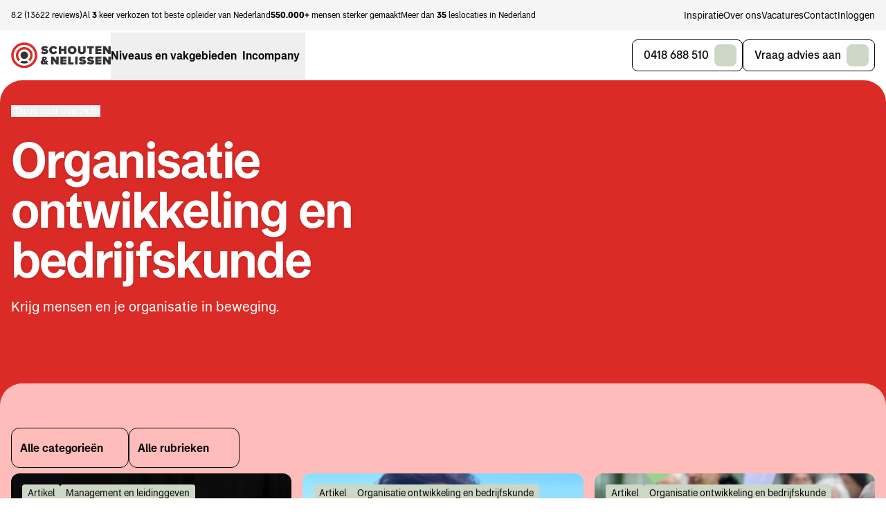

--- FILE ---
content_type: text/css; charset=UTF-8
request_url: https://www.sn.nl/_nuxt/entry.CJ7YkK2w.css
body_size: 32405
content:
:root{--formkit-theme:genesis;--fk-font-family:-apple-system,BlinkMacSystemFont,"Segoe UI",Roboto,Helvetica,Arial,sans-serif,"Apple Color Emoji","Segoe UI Emoji","Segoe UI Symbol";--fk-font-family-input:var(--fk-font-family);--fk-font-family-label:var(--fk-font-family);--fk-font-family-legend:var(--fk-font-family-label);--fk-font-family-option:var(--fk-font-family-input);--fk-font-family-help:var(--fk-font-family);--fk-font-family-message:var(--fk-font-family);--fk-font-weight:400;--fk-font-weight-input:var(--fk-font-weight);--fk-font-weight-label:700;--fk-font-weight-legend:var(--fk-font-weight-label,bold);--fk-font-weight-help:var(--fk-font-weight);--fk-font-weight-option:var(--fk-font-weight);--fk-font-weight-message:var(--fk-font-weight);--fk-font-size:1em;--fk-font-size-input:var(--fk-font-size);--fk-font-size-label:.875em;--fk-font-size-legend:.875em;--fk-font-size-help:.8125em;--fk-font-size-remove:.8125em;--fk-font-size-option:.9em;--fk-font-size-message:.8125em;--fk-font-size-button:.875em;--fk-font-size-summary:1.25em;--fk-line-height:1.1;--fk-line-height-label:var(--fk-line-height);--fk-line-height-help:var(--fk-line-height);--fk-line-height-option:var(--fk-line-height);--fk-line-height-message:var(--fk-line-height);--fk-line-height-textarea:var(--fk-line-height);--fk-line-height-input:1.125em;--fk-line-height-button:1.3;--fk-max-width-input:25em;--fk-box-size:1.25em;--fk-color-primary:#006ff9;--fk-color-checked:var(--fk-color-primary);--fk-color-input:#000;--fk-color-input-selection:rgba(0,122,255,.25);--fk-color-border:#94929c;--fk-color-border-focus:var(--fk-color-primary);--fk-color-danger:#ea0000;--fk-color-error:var(--fk-color-danger);--fk-color-placeholder:#767676;--fk-color-disabled:rgba(0,0,0,.1);--fk-color-help:rgba(0,0,0,.6);--fk-color-icon:rgba(0,0,0,.8);--fk-color-icon-minor:rgba(0,0,0,.55);--fk-color-button:#fff;--fk-color-button-hover:#fff;--fk-color-submit:var(--fk-color-button);--fk-color-submit-hover:var(--fk-color-button-hover);--fk-color-range-track:var(--fk-color-border);--fk-color-range-thumb:var(--fk-color-primary);--fk-focus-ring-color:rgba(50,100,203,.31);--fk-error-ring-color:rgba(235,0,0,.6);--fk-error-ring-focus-color:rgba(235,0,0,.3);--fk-bg-input:transparent;--fk-bg-disabled:rgba(0,0,0,.05);--fk-bg-decorator:linear-gradient(0deg,rgba(0,0,0,.07),transparent);--fk-bg-button:var(--fk-color-primary);--fk-bg-button-hover:var(--fk-bg-button);--fk-bg-submit:var(--fk-bg-button);--fk-bg-submit-hover:var(--fk-bg-submit);--fk-border-width:1px;--fk-border-width-decorator:var(--fk-border-width);--fk-border-width-focus:2px;--fk-border-width-checked:1px;--fk-border-width-decorator-checked:2px;--fk-border-width-decorator-focus:var(--fk-border-width-decorator-checked);--fk-border-width-decorator-focus-visible:var(--fk-border-width-focus);--fk-border-style:solid;--fk-border:var(--fk-border-width) var(--fk-border-style) var(--fk-color-border);--fk-border-focus:var(--fk-border-width-focus) var(--fk-border-style) var(--fk-color-border-focus);--fk-border-decorator:var(--fk-border-width-decorator) var(--fk-border-style) var(--fk-color-border);--fk-border-decorator-focus:var(--fk-border-width-focus) var(--fk-border-style) var(--fk-color-border-focus);--fk-border-decorator-focus-visible:var(--fk-border-width-decorator-focus-visible) var(--fk-border-style) var(--fk-color-border-focus);--fk-border-decorator-checked:var(--fk-border-width-checked) var(--fk-border-style) var(--fk-color-border-focus);--fk-border-box-shadow:0 0 0 var(--fk-border-width) var(--fk-color-border);--fk-border-box-shadow-focus:0 0 0 var(--fk-border-width-focus) var(--fk-color-border-focus);--fk-border-box-shadow-decorator:0 0 0 var(--fk-border-width-decorator);--fk-border-box-shadow-decorator-focus:0 0 0 var(--fk-border-width-decorator-focus) var(--fk-color-border-focus);--fk-border-box-shadow-decorator-focus-visible:0 0 0 var(--fk-border-width-decorator-focus-visible) var(--fk-color-border-focus);--fk-border-box-shadow-decorator-checked:0 0 0 var(--fk-border-width-decorator-checked) var(--fk-color-border-focus);--fk-border-box-shadow-invalid:0 0 0 var(--fk-border-width-decorator-focus-visible) var(--fk-error-ring-color);--fk-border-radius-tl:.25em;--fk-border-radius-tr:.25em;--fk-border-radius-bl:.25em;--fk-border-radius-br:.25em;--fk-border-radius:var(--fk-border-radius-tl,.25em) var(--fk-border-radius-tr,.25em) var(--fk-border-radius-br,.25em) var(--fk-border-radius-bl,.25em);--fk-border-radius-full:999em;--fk-focus-ring:.25em;--fk-error-ring:3px;--fk-error-ring-offset:2px;--fk-padding-base:.25em;--fk-padding-input-x:calc(var(--fk-padding-base)*3);--fk-padding-input-y:calc(var(--fk-padding-base)*3);--fk-padding-input-t:var(--fk-padding-input-y,0);--fk-padding-input-r:var(--fk-padding-input-x,0);--fk-padding-input-b:var(--fk-padding-input-y,0);--fk-padding-input-l:var(--fk-padding-input-x,0);--fk-padding-input:var(--fk-padding-input-t) var(--fk-padding-input-r) var(--fk-padding-input-b) var(--fk-padding-input-l);--fk-padding-label-x:inherit;--fk-padding-label-y:inherit;--fk-padding-label-t:var(--fk-padding-label-y,0);--fk-padding-label-r:var(--fk-padding-label-x,0);--fk-padding-label-b:var(--fk-padding-label-y,.5em);--fk-padding-label-l:var(--fk-padding-label-x,0);--fk-padding-label:var(--fk-padding-label-t) var(--fk-padding-label-r) var(--fk-padding-label-b) var(--fk-padding-label-l);--fk-padding-help-x:inherit;--fk-padding-help-y:var(--fk-padding-base);--fk-padding-help-t:var(--fk-padding-help-y,0);--fk-padding-help-r:var(--fk-padding-help-x,0);--fk-padding-help-b:var(--fk-padding-help-y,0);--fk-padding-help-l:var(--fk-padding-help-x,0);--fk-padding-help:var(--fk-padding-help-t) var(--fk-padding-help-r) var(--fk-padding-help-b) var(--fk-padding-help-l);--fk-padding-option-x:inherit;--fk-padding-option-y:inherit;--fk-padding-option-t:var(--fk-padding-option-y,0);--fk-padding-option-r:var(--fk-padding-option-x,0);--fk-padding-option-b:var(--fk-padding-option-y,0);--fk-padding-option-l:var(--fk-padding-option-x,0);--fk-padding-option:var(--fk-padding-option-t) var(--fk-padding-option-r) var(--fk-padding-option-b) var(--fk-padding-option-l);--fk-padding-messages-x:inherit;--fk-padding-messages-y:inherit;--fk-padding-messages-t:var(--fk-padding-messages-y,var(--fk-padding-base));--fk-padding-messages-r:var(--fk-padding-messages-x,0);--fk-padding-messages-b:var(--fk-padding-messages-y,0);--fk-padding-messages-l:var(--fk-padding-messages-x,0);--fk-padding-messages:var(--fk-padding-messages-t) var(--fk-padding-messages-r) var(--fk-padding-messages-b) var(--fk-padding-messages-l);--fk-padding-message-x:inherit;--fk-padding-message-y:var(--fk-padding-base);--fk-padding-message-t:var(--fk-padding-message-y,0);--fk-padding-message-r:var(--fk-padding-message-x,0);--fk-padding-message-b:var(--fk-padding-message-y,0);--fk-padding-message-l:var(--fk-padding-message-x,0);--fk-padding-message:var(--fk-padding-message-t) var(--fk-padding-message-r) var(--fk-padding-message-b) var(--fk-padding-message-l);--fk-padding-legend-x:.25em;--fk-padding-legend-y:.25em;--fk-padding-legend-t:var(--fk-padding-legend-y);--fk-padding-legend-r:var(--fk-padding-legend-x);--fk-padding-legend-b:var(--fk-padding-legend-y);--fk-padding-legend-l:var(--fk-padding-legend-x);--fk-padding-legend:var(--fk-padding-legend-t) var(--fk-padding-legend-r) var(--fk-padding-legend-b) var(--fk-padding-legend-l);--fk-padding-fieldset-x:var(--fk-padding-input-x);--fk-padding-fieldset-y:var(--fk-padding-input-y);--fk-padding-fieldset-t:var(--fk-padding-fieldset-y);--fk-padding-fieldset-r:var(--fk-padding-fieldset-x);--fk-padding-fieldset-b:var(--fk-padding-fieldset-y);--fk-padding-fieldset-l:var(--fk-padding-fieldset-x);--fk-padding-fieldset:var(--fk-padding-fieldset-t) var(--fk-padding-fieldset-r) var(--fk-padding-fieldset-b) var(--fk-padding-fieldset-l);--fk-padding-decorator-x:inherit;--fk-padding-decorator-y:var(--fk-padding-base);--fk-padding-decorator-t:var(--fk-padding-decorator-y,1.25em);--fk-padding-decorator-r:var(--fk-padding-decorator-x,1.25em);--fk-padding-decorator-b:var(--fk-padding-decorator-y,1.25em);--fk-padding-decorator-l:var(--fk-padding-decorator-x,1.25em);--fk-padding-decorator:var(--fk-padding-decorator-t) var(--fk-padding-decorator-r) var(--fk-padding-decorator-b) var(--fk-padding-decorator-l);--fk-padding-button-x:calc(var(--fk-padding-base)*8);--fk-padding-button-y:calc(var(--fk-padding-base)*3);--fk-padding-button-t:var(--fk-padding-button-y);--fk-padding-button-r:var(--fk-padding-button-x);--fk-padding-button-b:var(--fk-padding-button-y);--fk-padding-button-l:var(--fk-padding-button-x);--fk-padding-button:var(--fk-padding-button-t) var(--fk-padding-button-r) var(--fk-padding-button-b) var(--fk-padding-button-l);--fk-margin-base:.5em;--fk-margin-outer-x:inherit;--fk-margin-outer-y:inherit;--fk-margin-outer-t:var(--fk-margin-outer-y,0);--fk-margin-outer-r:var(--fk-margin-outer-x,0);--fk-margin-outer-b:var(--fk-margin-outer-y,calc(var(--fk-margin-base)*2));--fk-margin-outer-l:var(--fk-margin-outer-x,0);--fk-margin-outer:var(--fk-margin-outer-t) var(--fk-margin-outer-r) var(--fk-margin-outer-b) var(--fk-margin-outer-l);--fk-margin-wrapper-x:inherit;--fk-margin-wrapper-y:inherit;--fk-margin-wrapper-t:var(--fk-margin-wrapper-y,0);--fk-margin-wrapper-r:var(--fk-margin-wrapper-x,0);--fk-margin-wrapper-b:var(--fk-margin-wrapper-y,0);--fk-margin-wrapper-l:var(--fk-margin-wrapper-x,0);--fk-margin-wrapper:var(--fk-margin-wrapper-t) var(--fk-margin-wrapper-r) var(--fk-margin-wrapper-b) var(--fk-margin-wrapper-l);--fk-margin-input-x:inherit;--fk-margin-input-y:inherit;--fk-margin-input-t:var(--fk-margin-input-y,0);--fk-margin-input-r:var(--fk-margin-input-x,0);--fk-margin-input-b:var(--fk-margin-input-y,0);--fk-margin-input-l:var(--fk-margin-input-x,0);--fk-margin-input:var(--fk-margin-input-t) var(--fk-margin-input-r) var(--fk-margin-input-b) var(--fk-margin-input-l);--fk-margin-label-x:inherit;--fk-margin-label-y:0;--fk-margin-label-t:var(--fk-margin-label-y,0);--fk-margin-label-r:var(--fk-margin-label-x,0);--fk-margin-label-b:var(--fk-margin-label-y,var(--fk-margin-base));--fk-margin-label-l:var(--fk-margin-label-x,0);--fk-margin-label:var(--fk-margin-label-t) var(--fk-margin-label-r) var(--fk-margin-label-b) var(--fk-margin-label-l);--fk-margin-help-x:inherit;--fk-margin-help-y:.3em;--fk-margin-help-t:var(--fk-margin-help-y,0);--fk-margin-help-r:var(--fk-margin-help-x,0);--fk-margin-help-b:0;--fk-margin-help-l:var(--fk-margin-help-x,0);--fk-margin-help:var(--fk-margin-help-t) var(--fk-margin-help-r) var(--fk-margin-help-b) var(--fk-margin-help-l);--fk-margin-option-x:inherit;--fk-margin-option-y:inherit;--fk-margin-option-t:var(--fk-margin-option-y,0);--fk-margin-option-r:var(--fk-margin-option-x,0);--fk-margin-option-b:var(--fk-margin-option-y,.625em);--fk-margin-option-l:var(--fk-margin-option-x,0);--fk-margin-option:var(--fk-margin-option-t) var(--fk-margin-option-r) var(--fk-margin-option-b) var(--fk-margin-option-l);--fk-margin-message-x:inherit;--fk-margin-message-y:inherit;--fk-margin-message-t:var(--fk-margin-message-y,0);--fk-margin-message-r:var(--fk-margin-message-x,0);--fk-margin-message-b:var(--fk-margin-message-y,0);--fk-margin-message-l:var(--fk-margin-message-x,0);--fk-margin-message:var(--fk-margin-message-t) var(--fk-margin-message-r) var(--fk-margin-message-b) var(--fk-margin-message-l);--fk-margin-legend-x:0em;--fk-margin-legend-y:inherit;--fk-margin-legend-t:var(--fk-margin-legend-y,0);--fk-margin-legend-r:var(--fk-margin-legend-x,0);--fk-margin-legend-b:var(--fk-margin-legend-y,0);--fk-margin-legend-l:var(--fk-margin-legend-x,0);--fk-margin-legend:var(--fk-margin-legend-t) var(--fk-margin-legend-r) var(--fk-margin-legend-b) var(--fk-margin-legend-l);--fk-margin-fieldset-x:inherit;--fk-margin-fieldset-y:inherit;--fk-margin-fieldset-t:var(--fk-margin-fieldset-y,0);--fk-margin-fieldset-r:var(--fk-margin-fieldset-x,0);--fk-margin-fieldset-b:var(--fk-margin-fieldset-y,0);--fk-margin-fieldset-l:var(--fk-margin-fieldset-x,0);--fk-margin-fieldset:var(--fk-margin-fieldset-t) var(--fk-margin-fieldset-r) var(--fk-margin-fieldset-b) var(--fk-margin-fieldset-l);--fk-margin-decorator-x:inherit;--fk-margin-decorator-y:inherit;--fk-margin-decorator-t:var(--fk-margin-decorator-y,0);--fk-margin-decorator-r:var(--fk-margin-decorator-x,.5em);--fk-margin-decorator-b:var(--fk-margin-decorator-y,0);--fk-margin-decorator-l:var(--fk-margin-decorator-x,0);--fk-margin-decorator:var(--fk-margin-decorator-t) var(--fk-margin-decorator-r) var(--fk-margin-decorator-b) var(--fk-margin-decorator-l);--fk-margin-button-x:inherit;--fk-margin-button-y:inherit;--fk-margin-button-t:var(--fk-margin-button-y,0);--fk-margin-button-r:var(--fk-margin-button-x,.5em);--fk-margin-button-b:var(--fk-margin-button-y,0);--fk-margin-button-l:var(--fk-margin-button-x,0);--fk-margin-button:var(--fk-margin-button-t) var(--fk-margin-button-r) var(--fk-margin-button-b) var(--fk-margin-button-l);--fk-icon-close:[base64];--fk-icon-down:[base64];--fk-icon-fileDoc:[base64];--fk-icon-check:[base64];--fk-icon-circle:PHN2ZyB4bWxucz0iaHR0cDovL3d3dy53My5vcmcvMjAwMC9zdmciIHZpZXdCb3g9IjAgMCAzMiAzMiI+PGNpcmNsZSBmaWxsPSJjdXJyZW50Q29sb3IiIGN4PSIxNiIgY3k9IjE2IiByPSIxNiIvPjwvc3ZnPg==;--fk-icon-fileItem:var(--fk-icon-fileDoc);--fk-icon-fileRemove:var(--fk-icon-close);--fk-icon-noFiles:var(--fk-icon-fileDoc);--fk-icon-select:var(--fk-icon-down);--fk-icon-checkboxDecorator:var(--fk-icon-check);--fk-icon-radioDecorator:var(--fk-icon-circle)}.formkit-outer,.formkit-outer *{box-sizing:border-box}:is(.formkit-outer *):after,:is(.formkit-outer *):before{box-sizing:inherit}.formkit-input{-webkit-appearance:none;-moz-appearance:none;appearance:none;border:none}.formkit-input:focus{outline:none}@media(forced-colors:active){.formkit-decorator,.formkit-input{border:1px solid!important}}.formkit-message{list-style-type:none}.formkit-inner:focus-within{border-color:var(--fk-color-border-focus)}[data-type=select]:not([data-multiple]) .formkit-inner:after{background-color:var(--fk-color-icon)}.formkit-input{background-color:var(--fk-bg-input);color:var(--fk-color-input)}:is(input.formkit-input[type=radio]:checked~.formkit-decorator):before{background:var(--fk-color-checked)}:is(input.formkit-input[type=checkbox]:checked~.formkit-decorator):before{border-color:var(--fk-color-checked)}[data-family=text] .formkit-input::-moz-selection{background-color:var(--fk-color-input-selection)}[data-family=text] .formkit-input::selection{background-color:var(--fk-color-input-selection)}.formkit-help,.formkit-option-help{color:var(--fk-color-help)}.formkit-message{color:var(--fk-color-error)}.formkit-outer{font-family:var(--fk-font-family);font-size:var(--fk-font-size);font-weight:var(--fk-font-weight);line-height:var(--fk-line-height)}.formkit-outer[data-type=textarea] textarea{line-height:var(--fk-line-height-textarea)}.formkit-label{font-family:var(--fk-font-family-label);font-size:var(--fk-font-size-label);font-weight:var(--fk-font-weight-label);line-height:var(--fk-line-height-label)}.formkit-option .formkit-label,[data-type=checkbox] .formkit-label,[data-type=radio] .formkit-label{font-size:var(--fk-font-size-option);font-weight:var(--fk-font-weight-option);margin-bottom:.1em}.formkit-legend{font-family:var(--fk-font-family-legend);font-size:var(--fk-font-size-legend);font-weight:var(--fk-font-weight-legend)}.formkit-input{font-family:var(--fk-font-family-input);font-size:var(--fk-font-size-input);font-weight:var(--fk-font-weight-input);line-height:var(--fk-line-height-input)}.formkit-help,.formkit-option-help{font-family:var(--fk-font-family-help);font-size:var(--fk-font-size-help);font-weight:var(--fk-font-weight-help);line-height:var(--fk-line-height-help)}.formkit-messages{font-family:var(--fk-font-family-message);font-family:var(--fk-font-family);line-height:var(--fk-line-height-message)}.formkit-message{font-size:var(--fk-font-size-message);font-weight:var(--fk-font-weight-message)}.formkit-outer{margin:var(--fk-margin-outer)}.formkit-outer[data-disabled]{opacity:.5}.formkit-outer[data-disabled] [data-disabled]{opacity:1}.formkit-fieldset,.formkit-wrapper{max-width:var(--fk-max-width-input)}.formkit-label{display:block;margin:var(--fk-margin-label);padding:var(--fk-padding-label)}.formkit-fieldset{border:var(--fk-border);border-radius:var(--fk-border-radius);margin:var(--fk-margin-fieldset);padding:var(--fk-padding-fieldset)}.formkit-fieldset:focus-within{border:var(--fk-border-focus)}.formkit-fieldset>.formkit-help{margin-bottom:calc(var(--fk-padding-fieldset-t)*1.5);margin-top:calc(var(--fk-padding-fieldset-t)*-.5)}.formkit-legend{display:block;margin:var(--fk-margin-legend);padding:var(--fk-padding-legend)}.formkit-inner{align-items:center;border-radius:var(--fk-border-radius);box-shadow:var(--fk-border-box-shadow);display:flex;position:relative}.formkit-inner:focus-within{box-shadow:var(--fk-border-box-shadow-focus)}[data-type=checkbox] .formkit-inner,[data-type=radio] .formkit-inner{border:none;box-shadow:none;display:inline-block}[data-errors] :is([data-type=checkbox] .formkit-inner,[data-type=radio] .formkit-inner):focus-within,[data-invalid] :is([data-type=checkbox] .formkit-inner,[data-type=radio] .formkit-inner):focus-within{outline:none}.formkit-input{border-radius:var(--fk-border-radius);display:block;padding:var(--fk-padding-input);width:100%}.formkit-input[disabled]{background-color:var(--fk-bg-disabled)}.formkit-input[multiple]{padding:0}.formkit-input[multiple] option{padding:var(--fk-padding-input)}input.formkit-input[type=date]::-webkit-calendar-picker-indicator{font-size:.875em;padding-bottom:0;padding-top:0}input.formkit-input[type=date]::-webkit-datetime-edit{line-height:1;overflow:visible}select.formkit-input{padding-right:calc(var(--fk-padding-base)*7)}select.formkit-input[data-placeholder]:not([multiple]){color:var(--fk-color-placeholder)}select.formkit-input[data-placeholder]:not([multiple]) option{color:var(--fk-color-input)}[disabled]:is(select.formkit-input[data-placeholder]:not([multiple]) option){color:var(--fk-color-disabled)}[data-is-placeholder]:is(select.formkit-input[data-placeholder]:not([multiple]) option){color:var(--fk-color-placeholder)}select.formkit-input option{font-size:var(--fk-font-size-option)}input.formkit-input[type=radio]~.formkit-decorator{border-radius:var(--fk-border-radius-full)}:is(input.formkit-input[type=radio]~.formkit-decorator):before{border:0;border-radius:2em;height:50%;left:50%;top:50%;transform:translate(-50%,-50%);width:50%}.formkit-help,.formkit-option-help{margin:var(--fk-margin-help)}.formkit-messages{margin:var(--fk-margin-messages);padding:var(--fk-padding-messages)}.formkit-help+.formkit-messages{padding-top:0}.formkit-message{margin:var(--fk-margin-message);padding:var(--fk-padding-message)}.formkit-messages+.formkit-actions{margin-top:var(--fk-margin-outer-b)}@keyframes fk-rotate{to{transform:rotate(1turn)}}@keyframes fk-glow{0%{box-shadow:0 0 0 .1em var(--fk-color-primary)}to{box-shadow:0 0 0 .4em var(--fk-color-primary)}}:is([data-type=button],[data-type=submit]) .formkit-input{border:1px solid transparent;border-radius:var(--fk-border-radius);cursor:pointer;display:inline-flex;font-size:var(--fk-font-size-button);justify-content:center;line-height:var(--fk-line-height-button);margin:var(--fk-margin-button);padding:var(--fk-padding-button);position:relative;transition:filter .25s;width:auto}:is(:is([data-type=button],[data-type=submit]) .formkit-input):focus-visible{outline:var(--fk-color-border-focus) solid 2px;outline-offset:2px}:is([data-type=button],[data-type=submit]) .formkit-input[disabled],[data-disabled]:is([data-type=button],[data-type=submit]) .formkit-input{background:var(--fk-color-border)!important;color:var(--fk-color-button)!important;cursor:not-allowed}[data-type=submit] .formkit-input{background:var(--fk-bg-submit);color:var(--fk-color-submit)}:is([data-type=submit] .formkit-input):before{border:0 solid transparent;border-radius:1.28571428em;box-sizing:border-box;content:"";height:1.28571428em;margin-right:0;transition:width .25s,border .25s,margin-right .25s;width:0}:is([data-type=submit] .formkit-input):hover{background:var(--fk-bg-submit-hover)}:is([data-loading] [data-type=submit] .formkit-input):before{animation:fk-rotate .5s linear infinite;border:.1428571429em solid #fff;border-right-color:transparent;margin-right:.75em;width:1.28571428em}[data-loading] .formkit-actions [data-type=submit] .formkit-input{filter:brightness(1.1);pointer-events:none}[data-type=button] .formkit-input{background:var(--fk-bg-button);color:var(--fk-color-button)}:is([data-type=button] .formkit-input):hover{background:var(--fk-bg-button-hover)}:is([data-type=checkbox],[data-type=radio]) [data-disabled]{opacity:30%}:is([data-type=checkbox],[data-type=radio]) .formkit-label{margin:0;padding:0;-webkit-user-select:none;-moz-user-select:none;user-select:none}:is([data-type=checkbox],[data-type=radio]) .formkit-wrapper{align-items:center;display:flex}:is([data-type=checkbox],[data-type=radio]) .formkit-input{-webkit-appearance:none;-moz-appearance:none;appearance:none;height:0;left:-999em;opacity:0;overflow:hidden;position:absolute;width:0}:is([data-type=checkbox],[data-type=radio]) .formkit-input~.formkit-decorator{background:var(--fk-bg-decorator);border:none;border-radius:var(--fk-border-radius);box-shadow:var(--fk-border-box-shadow);box-sizing:content-box;display:block;flex:0 0 var(--fk-box-size);height:var(--fk-box-size);margin:var(--fk-margin-decorator);position:relative;width:var(--fk-box-size)}:is([data-type=checkbox],[data-type=radio]) .formkit-input~.formkit-decorator .formkit-icon{height:0;left:50%;overflow:hidden;padding:3px;pointer-events:none;position:absolute;top:50%;transform:translate(-50%,-50%);width:0}:is([data-type=checkbox],[data-type=radio]) .formkit-input~.formkit-decorator .formkit-icon svg{height:100%}:is([data-type=checkbox],[data-type=radio]) .formkit-input:checked~.formkit-decorator{box-shadow:var(--fk-border-box-shadow-decorator-checked)}:is([data-type=checkbox],[data-type=radio]) .formkit-input:checked~.formkit-decorator .formkit-icon{color:var(--fk-color-border-focus);height:100%;width:100%}:is([data-type=checkbox],[data-type=radio]) .formkit-input:focus~.formkit-decorator{box-shadow:var(--fk-border-box-shadow-decorator-focus);outline:var(--fk-focus-ring) solid var(--fk-focus-ring-color)}:is([data-type=checkbox],[data-type=radio]) .formkit-input:focus-visible~.formkit-decorator{box-shadow:var(--fk-border-box-shadow-decorator-focus-visible)}:is([data-type=checkbox],[data-type=radio]) .formkit-options{margin:var(--fk-checkbox-options-margin);padding:0}:is([data-type=checkbox],[data-type=radio]) .formkit-option{list-style-type:none;margin:var(--fk-margin-option)}:is([data-type=checkbox],[data-type=radio]) .formkit-option:last-child{margin-bottom:0}:is([data-type=checkbox],[data-type=radio]) fieldset.formkit-fieldset{border:var(--fk-border);border-radius:var(--fk-border-radius)}[data-type=radio] .formkit-input~.formkit-decorator .formkit-icon{padding:5px}[data-type=color] .formkit-inner{max-width:5em}[data-type=color] input[type=color]{border:none;padding:0}:is([data-type=color] input[type=color])::-webkit-color-swatch-wrapper{border:none;padding:0}:is([data-type=color] input[type=color])::-moz-color-swatch-wrapper{border:none;padding:0}:is([data-type=color] input[type=color])::-webkit-color-swatch{border:none;border-radius:var(--fk-border-radius)}:is([data-type=color] input[type=color])::-moz-color-swatch{border:none;border-radius:var(--fk-border-radius)}[data-type=range] .formkit-inner{border:0;box-shadow:none}[data-type=range] .formkit-inner:focus-within{border:0;box-shadow:none}[data-type=range] input{padding-left:0;padding-right:0}[disabled]:is([data-type=range] input){background:transparent}:is([data-type=range] input)::-webkit-slider-runnable-track{background-color:var(--fk-color-border);border-radius:4px;height:4px}:is([data-type=range] input)::-webkit-slider-thumb{-webkit-appearance:none;appearance:none;background-color:var(--fk-color-range-thumb);border:0;border-radius:1em;height:1em;position:relative;transform:translateY(calc(-50% + 2px));width:1em}:is([data-type=range] input)::-moz-range-track{background-color:var(--fk-color-border);border:1px solid transparent;border-radius:4px;height:4px}:is([data-type=range] input)::-moz-range-thumb{-moz-appearance:none;appearance:none;background-color:var(--fk-color-range-thumb);border:1px solid var(--fk-color-range-thumb);border-radius:1em;height:1em;position:relative;width:1em}:is([data-type=range] input):focus::-webkit-slider-thumb{outline:var(--fk-focus-ring) solid var(--fk-focus-ring-color)}:is([data-type=range] input):focus::-moz-range-thumb{outline:var(--fk-focus-ring) solid var(--fk-focus-ring-color)}[disabled]:is([data-type=range] input)::-webkit-slider-thumb{background-color:var(--fk-color-border)}[disabled]:is([data-type=range] input)::-moz-slider-thumb{background-color:var(--fk-color-border)}:is([data-type=select]:not([data-multiple]) .formkit-inner) .formkit-select-icon{margin-left:-2.5em;pointer-events:none}[data-type=select][data-multiple] .formkit-select-icon{display:none}[data-type=file] .formkit-file-list,[data-type=file] .formkit-no-files{margin:0;padding:var(--fk-padding-input)}[data-type=file] .formkit-file-item,[data-type=file] .formkit-no-files{align-items:center;display:flex;flex-grow:1;font-size:var(--fk-font-size-input);position:relative}[data-type=file] .formkit-file-item+.formkit-file-item,[data-type=file] .formkit-no-files+.formkit-no-files{margin-top:var(--fk-padding-input-t)}[data-type=file] .formkit-inner .formkit-file-item-icon,[data-type=file] .formkit-inner .formkit-no-files-icon{margin-right:.5em;width:1em}[data-type=file] .formkit-file-item .formkit-file-remove{-webkit-appearance:none;-moz-appearance:none;appearance:none;background:transparent;border:none;cursor:pointer;font-size:0;margin-left:auto;padding:0;position:relative;z-index:3}:is([data-type=file] .formkit-file-item .formkit-file-remove):hover{color:var(--fk-color-danger)}:is([data-type=file] .formkit-file-item .formkit-file-remove) .formkit-file-remove-icon{font-size:1rem;width:1em}[data-type=file] .formkit-no-files{color:var(--fk-color-placeholder)}:is([data-type=file] .formkit-no-files):before{background-color:var(--fk-color-placeholder)}[data-type=file] .formkit-file-list{width:100%}[data-has-multiple]:is([data-type=file] .formkit-file-list){margin-bottom:calc(var(--fk-padding-input-b) + var(--fk-font-size-remove)*1.1)}[data-has-multiple]:is([data-type=file] .formkit-file-list) .formkit-file-item{line-height:var(--fk-line-height-input)}[data-type=file] .formkit-input{-webkit-appearance:none;-moz-appearance:none;appearance:none;color:transparent;cursor:pointer;inset:0;position:absolute;z-index:2}:is([data-type=file] .formkit-input)::file-selector-button{-webkit-appearance:none;-moz-appearance:none;appearance:none;border:0;font-size:0;padding:0}[data-file-hover]:is([data-type=file] .formkit-input){animation:fk-glow .75s infinite alternate}[data-type=file] [data-has-multiple=true]~.formkit-file-remove{-webkit-appearance:none;-moz-appearance:none;appearance:none;background-color:transparent;border:0;bottom:calc(var(--fk-padding-input-b) + 1em - var(--fk-font-size-remove));color:var(--fk-color-primary);cursor:pointer;display:block;font-size:var(--fk-font-size-remove);left:calc(var(--fk-padding-input-l) + 1em - var(--fk-font-size-remove));margin:0;padding:0;position:absolute;z-index:5}:is([data-type=file] [data-has-multiple=true]~.formkit-file-remove):hover{color:var(--fk-color-danger)}[data-type=textarea] textarea{flex-grow:1;min-height:6em;width:100%}.formkit-summary{margin:0;padding:0;width:100%}.formkit-summary-inner{border:var(--fk-error-ring) solid var(--fk-error-ring-color);border-radius:.5em;padding:var(--fk-margin-outer-b)}.formkit-summary-header{font-size:var(--fk-font-size-summary);margin:0 0 var(--fk-margin-outer-b) 0}.formkit-message-link{color:var(--fk-color-danger);text-decoration:none}.formkit-message-link:focus{outline:var(--fk-error-ring) solid var(--fk-error-ring-color)}.formkit-inner:focus-within .formkit-icon.formkit-prefix-icon{color:var(--fk-color-primary)}.formkit-outer .formkit-icon{align-self:stretch;display:flex;flex-grow:0;flex-shrink:0;-webkit-user-select:none;-moz-user-select:none;user-select:none;width:2.5em}.formkit-outer .formkit-icon.formkit-prefix-icon{background:var(--fk-bg-decorator);border-radius:var(--fk-border-radius-tl) 0 0 var(--fk-border-radius-bl);box-shadow:1px 0 #00000054}.formkit-outer .formkit-icon.formkit-suffix-icon{padding-left:0;padding-right:.75em;width:1.75em}.formkit-outer .formkit-icon svg{margin:auto;max-height:1em;max-width:1em;width:100%}:is([data-type=button],[data-type=submit],[data-type=range]) .formkit-icon.formkit-prefix-icon{background:none;box-shadow:none}:is([data-type=button],[data-type=submit],[data-type=range]) .formkit-inner:focus-within .formkit-icon{color:currentColor}:is([data-type=button],[data-type=submit],[data-type=range]) .formkit-icon{font-size:1rem;padding:0;width:1em}.formkit--prefix-icon:is(:is([data-type=button],[data-type=submit],[data-type=range]) .formkit-icon){margin-right:.5em}.formkit-suffix-icon:is(:is([data-type=button],[data-type=submit],[data-type=range]) .formkit-icon){margin-left:.5em}:is([data-type=button],[data-type=submit]) .formkit-prefix-icon{margin-left:-.5em;margin-right:.5em}:is([data-type=button],[data-type=submit]) .formkit-suffix-icon{margin-left:.5em;margin-right:-.5em}[data-prefix-icon=true][data-prefix-icon-click=true] .formkit-prefix-icon{cursor:pointer}:is([data-prefix-icon=true][data-type=color] input[type=color])::-webkit-color-swatch{border-bottom-left-radius:0;border-top-left-radius:0}:is([data-prefix-icon=true][data-type=color] input[type=color])::-moz-color-swatch{border-bottom-left-radius:0;border-top-left-radius:0}[data-prefix-icon=true][data-type=file][data-multiple=true] .formkit-file-remove{left:calc(var(--fk-padding-input-l) + 4em - var(--fk-font-size-remove))}[data-suffix-icon=true][data-suffix-icon-click=true] .formkit-suffix-icon{cursor:pointer}:is([data-suffix-icon=true][data-type=color] input[type=color])::-webkit-color-swatch{border-bottom-right-radius:0;border-top-right-radius:0}:is([data-suffix-icon=true][data-type=color] input[type=color])::-moz-color-swatch{border-bottom-right-radius:0;border-top-right-radius:0}[data-suffix-icon=true][data-type=color] .formkit-icon.formkit-suffix-icon{padding-right:0;width:2.5em}[data-suffix-icon=true][data-type=select] .formkit-inner:after{right:2.5em}[data-type=color]:is([data-prefix-icon=true],[data-suffix-icon=true]) .formkit-inner{max-width:7.5em}[data-prefix-icon=true][data-suffix-icon=true][data-type=color] .formkit-inner{max-width:10em}*,:after,:before{--tw-border-spacing-x:0;--tw-border-spacing-y:0;--tw-translate-x:0;--tw-translate-y:0;--tw-rotate:0;--tw-skew-x:0;--tw-skew-y:0;--tw-scale-x:1;--tw-scale-y:1;--tw-pan-x: ;--tw-pan-y: ;--tw-pinch-zoom: ;--tw-scroll-snap-strictness:proximity;--tw-gradient-from-position: ;--tw-gradient-via-position: ;--tw-gradient-to-position: ;--tw-ordinal: ;--tw-slashed-zero: ;--tw-numeric-figure: ;--tw-numeric-spacing: ;--tw-numeric-fraction: ;--tw-ring-inset: ;--tw-ring-offset-width:0px;--tw-ring-offset-color:#fff;--tw-ring-color:rgba(59,130,246,.5);--tw-ring-offset-shadow:0 0 #0000;--tw-ring-shadow:0 0 #0000;--tw-shadow:0 0 #0000;--tw-shadow-colored:0 0 #0000;--tw-blur: ;--tw-brightness: ;--tw-contrast: ;--tw-grayscale: ;--tw-hue-rotate: ;--tw-invert: ;--tw-saturate: ;--tw-sepia: ;--tw-drop-shadow: ;--tw-backdrop-blur: ;--tw-backdrop-brightness: ;--tw-backdrop-contrast: ;--tw-backdrop-grayscale: ;--tw-backdrop-hue-rotate: ;--tw-backdrop-invert: ;--tw-backdrop-opacity: ;--tw-backdrop-saturate: ;--tw-backdrop-sepia: ;--tw-contain-size: ;--tw-contain-layout: ;--tw-contain-paint: ;--tw-contain-style: }::backdrop{--tw-border-spacing-x:0;--tw-border-spacing-y:0;--tw-translate-x:0;--tw-translate-y:0;--tw-rotate:0;--tw-skew-x:0;--tw-skew-y:0;--tw-scale-x:1;--tw-scale-y:1;--tw-pan-x: ;--tw-pan-y: ;--tw-pinch-zoom: ;--tw-scroll-snap-strictness:proximity;--tw-gradient-from-position: ;--tw-gradient-via-position: ;--tw-gradient-to-position: ;--tw-ordinal: ;--tw-slashed-zero: ;--tw-numeric-figure: ;--tw-numeric-spacing: ;--tw-numeric-fraction: ;--tw-ring-inset: ;--tw-ring-offset-width:0px;--tw-ring-offset-color:#fff;--tw-ring-color:rgba(59,130,246,.5);--tw-ring-offset-shadow:0 0 #0000;--tw-ring-shadow:0 0 #0000;--tw-shadow:0 0 #0000;--tw-shadow-colored:0 0 #0000;--tw-blur: ;--tw-brightness: ;--tw-contrast: ;--tw-grayscale: ;--tw-hue-rotate: ;--tw-invert: ;--tw-saturate: ;--tw-sepia: ;--tw-drop-shadow: ;--tw-backdrop-blur: ;--tw-backdrop-brightness: ;--tw-backdrop-contrast: ;--tw-backdrop-grayscale: ;--tw-backdrop-hue-rotate: ;--tw-backdrop-invert: ;--tw-backdrop-opacity: ;--tw-backdrop-saturate: ;--tw-backdrop-sepia: ;--tw-contain-size: ;--tw-contain-layout: ;--tw-contain-paint: ;--tw-contain-style: }*,:after,:before{border-color:rgb(var(--color-gray-200)/1);border-style:solid;border-width:0;box-sizing:border-box}:after,:before{--tw-content:""}:host,html{line-height:1.5;-webkit-text-size-adjust:100%;font-family:ui-sans-serif,system-ui,sans-serif,Apple Color Emoji,Segoe UI Emoji,Segoe UI Symbol,Noto Color Emoji;font-feature-settings:normal;font-variation-settings:normal;-moz-tab-size:4;-o-tab-size:4;tab-size:4;-webkit-tap-highlight-color:transparent}body{line-height:inherit;margin:0}hr{border-top-width:1px;color:inherit;height:0}abbr:where([title]){-webkit-text-decoration:underline dotted;text-decoration:underline dotted}h1,h2,h3,h4,h5,h6{font-size:inherit;font-weight:inherit}a{color:inherit;text-decoration:inherit}b,strong{font-weight:bolder}code,kbd,pre,samp{font-family:ui-monospace,SFMono-Regular,Menlo,Monaco,Consolas,Liberation Mono,Courier New,monospace;font-feature-settings:normal;font-size:1em;font-variation-settings:normal}small{font-size:80%}sub,sup{font-size:75%;line-height:0;position:relative;vertical-align:baseline}sub{bottom:-.25em}sup{top:-.5em}table{border-collapse:collapse;border-color:inherit;text-indent:0}button,input,optgroup,select,textarea{color:inherit;font-family:inherit;font-feature-settings:inherit;font-size:100%;font-variation-settings:inherit;font-weight:inherit;letter-spacing:inherit;line-height:inherit;margin:0;padding:0}button,select{text-transform:none}button,input:where([type=button]),input:where([type=reset]),input:where([type=submit]){-webkit-appearance:button;background-color:transparent;background-image:none}:-moz-focusring{outline:auto}:-moz-ui-invalid{box-shadow:none}progress{vertical-align:baseline}::-webkit-inner-spin-button,::-webkit-outer-spin-button{height:auto}[type=search]{-webkit-appearance:textfield;outline-offset:-2px}::-webkit-search-decoration{-webkit-appearance:none}::-webkit-file-upload-button{-webkit-appearance:button;font:inherit}summary{display:list-item}blockquote,dd,dl,figure,h1,h2,h3,h4,h5,h6,hr,p,pre{margin:0}fieldset{margin:0}fieldset,legend{padding:0}menu,ol,ul{list-style:none;margin:0;padding:0}dialog{padding:0}textarea{resize:vertical}input::-moz-placeholder,textarea::-moz-placeholder{color:rgb(var(--color-gray-400)/1);opacity:1}input::placeholder,textarea::placeholder{color:rgb(var(--color-gray-400)/1);opacity:1}[role=button],button{cursor:pointer}:disabled{cursor:default}audio,canvas,embed,iframe,img,object,svg,video{display:block;vertical-align:middle}img,video{height:auto;max-width:100%}[hidden]:where(:not([hidden=until-found])){display:none}html{color:rgb(var(--color-black)/<alpha-value>)}.h1,h1{font-size:2.5rem;font-weight:600;letter-spacing:-.05rem;line-height:100%}@media(min-width:768px){.h1,h1{font-size:3rem;letter-spacing:-.09rem}}@media(min-width:1024px){.h1,h1{font-size:4.5rem;letter-spacing:-.135rem}}.h2,h2{font-size:1.5rem;font-weight:600;letter-spacing:-.015rem;line-height:100%}@media(min-width:768px){.h2,h2{font-size:2rem;letter-spacing:-.04rem}}@media(min-width:1024px){.h2,h2{font-size:2.5rem;letter-spacing:-.05rem}}.h3,h3{font-size:1.25rem;font-weight:600;line-height:100%}@media(min-width:768px){.h3,h3{font-size:1.5rem;letter-spacing:-.015rem}}@media(min-width:1024px){.h3,h3{font-size:2rem;letter-spacing:-.04rem}}.h4,h4{font-size:1.125rem;font-weight:600;letter-spacing:-.01125rem;line-height:100%}@media(min-width:768px){.h4,h4{font-size:1.25rem}}@media(min-width:1024px){.h4,h4{font-size:1.5rem}}.h5,h5{font-size:1rem;font-weight:600;line-height:100%}@media(min-width:768px){.h5,h5{font-size:1.125rem}}@media(min-width:1024px){.h5,h5{font-size:1.25rem}}a{font-size:1.125rem;text-decoration:underline}a:hover{text-decoration:none}@font-face{font-display:swap;font-family:scoop;font-style:normal;font-weight:300;src:url(../assets/fonts/Scoop-Light.woff2) format("woff2"),url(../assets/fonts/Scoop-Light.woff) format("woff")}@font-face{font-display:swap;font-family:scoop;font-style:italic;font-weight:300;src:url(../assets/fonts/Scoop-LightItalic.woff2) format("woff2"),url(../assets/fonts/Scoop-LightItalic.woff) format("woff")}@font-face{font-display:swap;font-family:scoop;font-style:normal;font-weight:400;src:url(../assets/fonts/Scoop-Regular.woff2) format("woff2"),url(../assets/fonts/Scoop-Regular.woff) format("woff")}@font-face{font-display:swap;font-family:scoop;font-style:italic;font-weight:400;src:url(../assets/fonts/Scoop-RegularItalic.woff2) format("woff2"),url(../assets/fonts/Scoop-RegularItalic.woff) format("woff")}@font-face{font-display:swap;font-family:scoop;font-style:normal;font-weight:500;src:url(../assets/fonts/Scoop-Medium.woff2) format("woff2"),url(../assets/fonts/Scoop-Medium.woff) format("woff")}@font-face{font-display:swap;font-family:scoop;font-style:italic;font-weight:500;src:url(../assets/fonts/Scoop-MediumItalic.woff2) format("woff2"),url(../assets/fonts/Scoop-MediumItalic.woff) format("woff")}@font-face{font-display:swap;font-family:scoop;font-style:normal;font-weight:600;src:url(../assets/fonts/Scoop-SemiBold.woff2) format("woff2"),url(../assets/fonts/Scoop-SemiBold.woff) format("woff")}@font-face{font-display:swap;font-family:scoop;font-style:italic;font-weight:600;src:url(../assets/fonts/Scoop-SemiBoldItalic.woff2) format("woff2"),url(../assets/fonts/Scoop-SemiBoldItalic.woff) format("woff")}@font-face{font-display:swap;font-family:scoop;font-style:normal;font-weight:700;src:url(../assets/fonts/Scoop-Bold.woff2) format("woff2"),url(../assets/fonts/Scoop-Bold.woff) format("woff")}@font-face{font-display:swap;font-family:scoop;font-style:italic;font-weight:700;src:url(../assets/fonts/Scoop-BoldItalic.woff2) format("woff2"),url(../assets/fonts/Scoop-BoldItalic.woff) format("woff")}@font-face{font-display:swap;font-family:scoop;font-style:normal;font-weight:900;src:url(../assets/fonts/Scoop-Black.woff2) format("woff2"),url(../assets/fonts/Scoop-Black.woff) format("woff")}@font-face{font-display:swap;font-family:scoop;font-style:italic;font-weight:900;src:url(../assets/fonts/Scoop-BlackItalic.woff2) format("woff2"),url(../assets/fonts/Scoop-BlackItalic.woff) format("woff")}:root{--color-black:10 10 10;--color-white:255 255 255;--color-primary-50:254 242 242;--color-primary-100:254 227 226;--color-primary-200:254 188 186;--color-primary-300:252 167 165;--color-primary-400:247 117 114;--color-primary-500:238 73 69;--color-primary-600:219 43 39;--color-primary-700:184 32 29;--color-primary-800:152 31 28;--color-primary-900:126 32 30;--color-primary-950:69 11 10;--color-secondary-50:239 250 255;--color-secondary-100:222 244 255;--color-secondary-200:182 236 255;--color-secondary-300:118 222 255;--color-secondary-400:45 207 255;--color-secondary-500:2 186 245;--color-secondary-600:0 149 210;--color-secondary-700:0 119 170;--color-secondary-800:0 104 145;--color-secondary-900:7 82 115;--color-secondary-950:4 53 77;--color-tertiary-50:242 245 240;--color-tertiary-100:226 233 222;--color-tertiary-200:204 215 197;--color-tertiary-300:167 186 156;--color-tertiary-400:136 160 123;--color-tertiary-500:107 132 94;--color-tertiary-600:83 104 72;--color-tertiary-700:65 81 58;--color-tertiary-800:55 66 50;--color-tertiary-900:49 58 45;--color-tertiary-950:24 30 21;--color-quaternary-50:255 252 234;--color-quaternary-100:255 244 197;--color-quaternary-200:255 233 133;--color-quaternary-300:255 216 70;--color-quaternary-400:255 196 27;--color-quaternary-500:255 161 0;--color-quaternary-600:226 121 0;--color-quaternary-700:187 83 2;--color-quaternary-800:152 63 8;--color-quaternary-900:124 52 11;--color-quaternary-950:72 25 0;--color-quinary-50:252 245 244;--color-quinary-100:250 233 230;--color-quinary-200:245 209 202;--color-quinary-300:239 188 178;--color-quinary-400:228 148 133;--color-quinary-500:214 113 93;--color-quinary-600:194 85 64;--color-quinary-700:162 69 51;--color-quinary-800:135 60 45;--color-quinary-900:113 54 43;--color-quinary-950:60 26 19;--color-gray-50:250 250 250;--color-gray-100:245 245 245;--color-gray-200:229 229 229;--color-gray-300:212 212 212;--color-gray-400:163 163 163;--color-gray-500:115 115 115;--color-gray-600:82 82 82;--color-gray-700:64 64 64;--color-gray-800:38 38 38;--color-gray-900:23 23 23;--color-gray-950:10 10 10;--color-primary:--color-primary-600;--color-secondary:--color-secondary-200;--color-tertiary:--color-tertiary-200;--color-quaternary:--color-quaternary-500;--color-quinary:--color-quinary-800}html{-webkit-tap-highlight-color:transparent;font-family:scoop;scroll-behavior:smooth}.app,body.is-locked{overflow:hidden}.app{display:flex;flex-direction:column;min-height:100vh}:root{--fk-font-family:scoop;--fk-font-family-input:scoop;--fk-font-family-label:scoop;--fk-font-family-legend:scoop;--fk-font-family-option:scoop;--fk-font-family-help:scoop;--fk-font-family-message:scoop;--fk-font-weight:400;--fk-font-weight-input:400;--fk-font-weight-label:600;--fk-font-weight-legend:600;--fk-font-weight-help:400;--fk-font-weight-option:400;--fk-font-weight-message:400;--fk-color-border-focus:rgb(var(--color-black)/1);--fk-bg-button:rgb(var(--color-white)/1);--fk-bg-submit:rgb(var(--color-black)/1)}.formkit-wrapper{max-width:none}.formkit-outer{margin-bottom:0}@media(min-width:1024px){.formkit-outer{margin-bottom:1rem}}.formkit-input,.formkit-label,.formkit-legend,.formkit-message,.formkit-option{font-size:.875rem}@media(min-width:1024px){.formkit-input,.formkit-label,.formkit-legend,.formkit-message,.formkit-option{font-size:1rem}}.formkit-help,.formkit-remove{font-size:.75rem}@media(min-width:1024px){.formkit-help,.formkit-remove{font-size:.875rem}}[data-type=checkbox] .formkit-label,[data-type=radio] .formkit-label{font-size:.875rem}@media(min-width:1024px){[data-type=checkbox] .formkit-label,[data-type=radio] .formkit-label{font-size:1rem}}[data-family=button]{margin-top:.5rem}@media(min-width:1024px){[data-family=button]{margin-top:1.5rem}}[data-type=button] .formkit-input,[data-type=submit] .formkit-input{border-radius:.375rem;font-size:.875rem;font-weight:600;height:46px;justify-content:flex-start;padding:.75rem 3.5rem .75rem 1rem;transition-duration:.3s;transition-property:color,background-color,border-color,text-decoration-color,fill,stroke,opacity,box-shadow,transform,filter,backdrop-filter;transition-timing-function:cubic-bezier(.4,0,.2,1);width:100%}@media(min-width:768px){[data-type=button] .formkit-input,[data-type=submit] .formkit-input{height:auto;width:auto}}@media(min-width:1024px){[data-type=button] .formkit-input,[data-type=submit] .formkit-input{font-size:1rem}}[data-type=button] .formkit-input:hover,[data-type=submit] .formkit-input:hover{--tw-bg-opacity:1;background-color:rgb(var(--color-secondary-800)/var(--tw-bg-opacity,1))}[data-type=button] .formkit-icon.formkit-suffix-icon,[data-type=submit] .formkit-icon.formkit-suffix-icon{border-radius:.375rem;font-size:26px;height:2rem;margin:0;overflow:hidden;padding:0;position:absolute;right:6px;top:6px;width:2rem;--tw-text-opacity:1;color:rgb(var(--color-black)/var(--tw-text-opacity,1))}[data-type=button] .formkit-icon.formkit-prefix-icon,[data-type=submit] .formkit-icon.formkit-prefix-icon{font-size:26px;margin-left:0;margin-right:.5rem;z-index:20}[data-type=button] .formkit-icon.formkit-suffix-icon,[data-type=submit] .formkit-icon.formkit-suffix-icon{z-index:10;--tw-bg-opacity:1;background-color:rgb(var(--color-white)/var(--tw-bg-opacity,1))}[data-type=button] .formkit-input{border-width:1px;--tw-border-opacity:1;border-color:rgb(var(--color-black)/var(--tw-border-opacity,1));padding-left:1rem;padding-right:1rem;--tw-text-opacity:1;color:rgb(var(--color-black)/var(--tw-text-opacity,1))}[data-type=button] .formkit-input:hover{--tw-text-opacity:1;color:rgb(var(--color-white)/var(--tw-text-opacity,1))}[data-type=button] .formkit-icon.formkit-suffix-icon{border-radius:.375rem;font-size:26px;height:2.25rem;left:.25rem;margin:0;overflow:hidden;padding:0;position:absolute;top:.25rem;width:2.25rem;--tw-text-opacity:1;color:rgb(var(--color-black)/var(--tw-text-opacity,1));z-index:10;--tw-bg-opacity:1;background-color:rgb(var(--color-white)/var(--tw-bg-opacity,1))}[data-invalid=true] .formkit-inner{--tw-shadow:0 0 0 1px rgb(var(--color-primary-600)/1);--tw-shadow-colored:0 0 0 1px var(--tw-shadow-color);box-shadow:var(--tw-ring-offset-shadow,0 0 #0000),var(--tw-ring-shadow,0 0 #0000),var(--tw-shadow)}[data-invalid=true] .formkit-message{--tw-text-opacity:1;color:rgb(var(--color-primary-600)/var(--tw-text-opacity,1))}[data-type=checkbox][data-invalid=true] .formkit-inner{--tw-shadow:0 0 #0000;--tw-shadow-colored:0 0 #0000;box-shadow:var(--tw-ring-offset-shadow,0 0 #0000),var(--tw-ring-shadow,0 0 #0000),var(--tw-shadow)}[data-type=checkbox][data-invalid=true] .formkit-decorator{--tw-shadow:0 0 0 1px rgb(var(--color-primary-600)/1);--tw-shadow-colored:0 0 0 1px var(--tw-shadow-color);box-shadow:var(--tw-ring-offset-shadow,0 0 #0000),var(--tw-ring-shadow,0 0 #0000),var(--tw-shadow)}form.marketingForm h3,form.marketingForm p{margin-bottom:.5rem;text-align:left!important}form.marketingForm .phoneFormFieldBlock,form.marketingForm .textFormFieldBlock{gap:.5rem!important;padding:.5rem 0!important}form.marketingForm .twoOptionFormFieldBlock{padding:.5rem .625rem!important}form.marketingForm .consentBlock{padding:.5rem 0!important}form.marketingForm .columnContainer{padding-left:0!important}form.marketingForm .columnContainer:last-of-type th.inner{padding-right:0!important}form.marketingForm .optionSetFormFieldBlock{padding-left:0!important;padding-right:0!important}form.marketingForm [data-editorblocktype=Text]{margin:0!important}form.marketingForm [data-section=true] th{padding-bottom:0!important;padding-top:0!important}form.marketingForm [data-editorblocktype=SubmitButton]{padding:0!important}form.marketingForm .submitButtonWrapper{margin-left:0!important;margin-right:0!important}form.marketingForm .submitButtonWrapper .submitButton{border:1px solid transparent!important;position:relative!important;--tw-bg-opacity:1!important;background-color:rgb(var(--color-black)/var(--tw-bg-opacity,1))!important;transition-duration:.3s!important;transition-property:all!important;transition-timing-function:cubic-bezier(.4,0,.2,1)!important}form.marketingForm .submitButtonWrapper .submitButton:hover{border-style:solid!important;--tw-border-opacity:1!important;border-color:rgb(var(--color-black)/var(--tw-border-opacity,1))!important;--tw-bg-opacity:1!important;background-color:rgb(var(--color-white)/var(--tw-bg-opacity,1))!important;--tw-text-opacity:1!important;color:rgb(var(--color-black)/var(--tw-text-opacity,1))!important}.brochure-dynamic-form .submitButtonWrapper{margin-top:0!important}.brochure-dynamic-form .submitButtonWrapper .submitButton{padding-left:2.5rem!important}.brochure-dynamic-form .submitButtonWrapper .submitButton:before{height:18px!important;left:.875rem!important;position:absolute!important;top:50%!important;width:18px!important;--tw-translate-y:-50%!important;background-position:50%!important;background-repeat:no-repeat!important;background-size:contain!important;transform:translate(var(--tw-translate-x),var(--tw-translate-y)) rotate(var(--tw-rotate)) skew(var(--tw-skew-x)) skewY(var(--tw-skew-y)) scaleX(var(--tw-scale-x)) scaleY(var(--tw-scale-y))!important;transition-duration:.3s!important;transition-property:all!important;transition-timing-function:cubic-bezier(.4,0,.2,1)!important;--tw-content:""!important;background-image:url("data:image/svg+xml;charset=utf-8,%3Csvg xmlns='http://www.w3.org/2000/svg' width='32' height='32' fill='%23fff' viewBox='0 0 256 256'%3E%3Cpath d='M224 144v64a8 8 0 0 1-8 8H40a8 8 0 0 1-8-8v-64a8 8 0 0 1 16 0v56h160v-56a8 8 0 0 1 16 0m-101.66 5.66a8 8 0 0 0 11.32 0l40-40a8 8 0 0 0-11.32-11.32L136 124.69V32a8 8 0 0 0-16 0v92.69L93.66 98.34a8 8 0 0 0-11.32 11.32Z'/%3E%3C/svg%3E")!important;content:var(--tw-content)!important}.brochure-dynamic-form .submitButtonWrapper .submitButton:hover:before{background-image:url("data:image/svg+xml;charset=utf-8,%3Csvg xmlns='http://www.w3.org/2000/svg' width='32' height='32' viewBox='0 0 256 256'%3E%3Cpath d='M224 144v64a8 8 0 0 1-8 8H40a8 8 0 0 1-8-8v-64a8 8 0 0 1 16 0v56h160v-56a8 8 0 0 1 16 0m-101.66 5.66a8 8 0 0 0 11.32 0l40-40a8 8 0 0 0-11.32-11.32L136 124.69V32a8 8 0 0 0-16 0v92.69L93.66 98.34a8 8 0 0 0-11.32 11.32Z'/%3E%3C/svg%3E")!important}.brochure-dynamic-form .consentBlock input{margin-top:-1.75rem!important}.container{width:100%}@media(min-width:640px){.container{max-width:640px}}@media(min-width:768px){.container{max-width:768px}}@media(min-width:1024px){.container{max-width:1024px}}@media(min-width:1280px){.container{max-width:1280px}}@media(min-width:1536px){.container{max-width:1536px}}.prose{color:var(--tw-prose-body);max-width:65ch}.prose :where(p):not(:where([class~=not-prose],[class~=not-prose] *)){margin-bottom:1.25em;margin-top:1.25em}.prose :where([class~=lead]):not(:where([class~=not-prose],[class~=not-prose] *)){color:var(--tw-prose-lead);font-size:1.25em;line-height:1.6;margin-bottom:1.2em;margin-top:1.2em}.prose :where(a):not(:where([class~=not-prose],[class~=not-prose] *)){color:var(--tw-prose-links);font-weight:500;text-decoration:underline}.prose :where(strong):not(:where([class~=not-prose],[class~=not-prose] *)){color:var(--tw-prose-bold);font-weight:600}.prose :where(a strong):not(:where([class~=not-prose],[class~=not-prose] *)){color:inherit}.prose :where(blockquote strong):not(:where([class~=not-prose],[class~=not-prose] *)){color:inherit}.prose :where(thead th strong):not(:where([class~=not-prose],[class~=not-prose] *)){color:inherit}.prose :where(ol):not(:where([class~=not-prose],[class~=not-prose] *)){list-style-type:decimal;margin-bottom:1.25em;margin-top:1.25em;padding-inline-start:1.625em}.prose :where(ol[type=A]):not(:where([class~=not-prose],[class~=not-prose] *)){list-style-type:upper-alpha}.prose :where(ol[type=a]):not(:where([class~=not-prose],[class~=not-prose] *)){list-style-type:lower-alpha}.prose :where(ol[type=A s]):not(:where([class~=not-prose],[class~=not-prose] *)){list-style-type:upper-alpha}.prose :where(ol[type=a s]):not(:where([class~=not-prose],[class~=not-prose] *)){list-style-type:lower-alpha}.prose :where(ol[type=I]):not(:where([class~=not-prose],[class~=not-prose] *)){list-style-type:upper-roman}.prose :where(ol[type=i]):not(:where([class~=not-prose],[class~=not-prose] *)){list-style-type:lower-roman}.prose :where(ol[type=I s]):not(:where([class~=not-prose],[class~=not-prose] *)){list-style-type:upper-roman}.prose :where(ol[type=i s]):not(:where([class~=not-prose],[class~=not-prose] *)){list-style-type:lower-roman}.prose :where(ol[type="1"]):not(:where([class~=not-prose],[class~=not-prose] *)){list-style-type:decimal}.prose :where(ul):not(:where([class~=not-prose],[class~=not-prose] *)){list-style-type:disc;margin-bottom:1.25em;margin-top:1.25em;padding-inline-start:1.625em}.prose :where(ol>li):not(:where([class~=not-prose],[class~=not-prose] *))::marker{color:var(--tw-prose-counters);font-weight:400}.prose :where(ul>li):not(:where([class~=not-prose],[class~=not-prose] *))::marker{color:var(--tw-prose-bullets)}.prose :where(dt):not(:where([class~=not-prose],[class~=not-prose] *)){color:var(--tw-prose-headings);font-weight:600;margin-top:1.25em}.prose :where(hr):not(:where([class~=not-prose],[class~=not-prose] *)){border-color:var(--tw-prose-hr);border-top-width:1px;margin-bottom:3em;margin-top:3em}.prose :where(blockquote):not(:where([class~=not-prose],[class~=not-prose] *)){border-inline-start-color:var(--tw-prose-quote-borders);border-inline-start-width:.25rem;color:var(--tw-prose-quotes);font-style:italic;font-weight:500;margin-bottom:1.6em;margin-top:1.6em;padding-inline-start:1em;quotes:"“""”""‘""’"}.prose :where(blockquote p:first-of-type):not(:where([class~=not-prose],[class~=not-prose] *)):before{content:open-quote}.prose :where(blockquote p:last-of-type):not(:where([class~=not-prose],[class~=not-prose] *)):after{content:close-quote}.prose :where(h1):not(:where([class~=not-prose],[class~=not-prose] *)){color:var(--tw-prose-headings);font-size:2.25em;font-weight:800;line-height:1.1111111;margin-bottom:.8888889em;margin-top:0}.prose :where(h1 strong):not(:where([class~=not-prose],[class~=not-prose] *)){color:inherit;font-weight:900}.prose :where(h2):not(:where([class~=not-prose],[class~=not-prose] *)){color:var(--tw-prose-headings);font-size:2rem;font-weight:700;line-height:1.3333333;margin-bottom:1em;margin-top:2em}.prose :where(h2 strong):not(:where([class~=not-prose],[class~=not-prose] *)){color:inherit;font-weight:800}.prose :where(h3):not(:where([class~=not-prose],[class~=not-prose] *)){color:var(--tw-prose-headings);font-size:1.25em;font-weight:600;line-height:1.6;margin-bottom:.6em;margin-top:1.6em}.prose :where(h3 strong):not(:where([class~=not-prose],[class~=not-prose] *)){color:inherit;font-weight:700}.prose :where(h4):not(:where([class~=not-prose],[class~=not-prose] *)){color:var(--tw-prose-headings);font-weight:600;line-height:1.5;margin-bottom:.5em;margin-top:1.5em}.prose :where(h4 strong):not(:where([class~=not-prose],[class~=not-prose] *)){color:inherit;font-weight:700}.prose :where(img):not(:where([class~=not-prose],[class~=not-prose] *)){margin-bottom:2em;margin-top:2em}.prose :where(picture):not(:where([class~=not-prose],[class~=not-prose] *)){display:block;margin-bottom:2em;margin-top:2em}.prose :where(video):not(:where([class~=not-prose],[class~=not-prose] *)){margin-bottom:2em;margin-top:2em}.prose :where(kbd):not(:where([class~=not-prose],[class~=not-prose] *)){border-radius:.3125rem;box-shadow:0 0 0 1px var(--tw-prose-kbd-shadows),0 3px 0 var(--tw-prose-kbd-shadows);color:var(--tw-prose-kbd);font-family:inherit;font-size:.875em;font-weight:500;padding-inline-end:.375em;padding-bottom:.1875em;padding-top:.1875em;padding-inline-start:.375em}.prose :where(code):not(:where([class~=not-prose],[class~=not-prose] *)){color:var(--tw-prose-code);font-size:.875em;font-weight:600}.prose :where(code):not(:where([class~=not-prose],[class~=not-prose] *)):before{content:"`"}.prose :where(code):not(:where([class~=not-prose],[class~=not-prose] *)):after{content:"`"}.prose :where(a code):not(:where([class~=not-prose],[class~=not-prose] *)){color:inherit}.prose :where(h1 code):not(:where([class~=not-prose],[class~=not-prose] *)){color:inherit}.prose :where(h2 code):not(:where([class~=not-prose],[class~=not-prose] *)){color:inherit;font-size:.875em}.prose :where(h3 code):not(:where([class~=not-prose],[class~=not-prose] *)){color:inherit;font-size:.9em}.prose :where(h4 code):not(:where([class~=not-prose],[class~=not-prose] *)){color:inherit}.prose :where(blockquote code):not(:where([class~=not-prose],[class~=not-prose] *)){color:inherit}.prose :where(thead th code):not(:where([class~=not-prose],[class~=not-prose] *)){color:inherit}.prose :where(pre):not(:where([class~=not-prose],[class~=not-prose] *)){background-color:var(--tw-prose-pre-bg);border-radius:.375rem;color:var(--tw-prose-pre-code);font-size:.875em;font-weight:400;line-height:1.7142857;margin-bottom:1.7142857em;margin-top:1.7142857em;overflow-x:auto;padding-inline-end:1.1428571em;padding-bottom:.8571429em;padding-top:.8571429em;padding-inline-start:1.1428571em}.prose :where(pre code):not(:where([class~=not-prose],[class~=not-prose] *)){background-color:transparent;border-radius:0;border-width:0;color:inherit;font-family:inherit;font-size:inherit;font-weight:inherit;line-height:inherit;padding:0}.prose :where(pre code):not(:where([class~=not-prose],[class~=not-prose] *)):before{content:none}.prose :where(pre code):not(:where([class~=not-prose],[class~=not-prose] *)):after{content:none}.prose :where(table):not(:where([class~=not-prose],[class~=not-prose] *)){font-size:.875em;line-height:1.7142857;margin-bottom:2em;margin-top:2em;table-layout:auto;width:100%}.prose :where(thead):not(:where([class~=not-prose],[class~=not-prose] *)){border-bottom-color:var(--tw-prose-th-borders);border-bottom-width:1px}.prose :where(thead th):not(:where([class~=not-prose],[class~=not-prose] *)){color:var(--tw-prose-headings);font-weight:600;padding-inline-end:.5714286em;padding-bottom:.5714286em;padding-inline-start:.5714286em;vertical-align:bottom}.prose :where(tbody tr):not(:where([class~=not-prose],[class~=not-prose] *)){border-bottom-color:var(--tw-prose-td-borders);border-bottom-width:1px}.prose :where(tbody tr:last-child):not(:where([class~=not-prose],[class~=not-prose] *)){border-bottom-width:0}.prose :where(tbody td):not(:where([class~=not-prose],[class~=not-prose] *)){vertical-align:baseline}.prose :where(tfoot):not(:where([class~=not-prose],[class~=not-prose] *)){border-top-color:var(--tw-prose-th-borders);border-top-width:1px}.prose :where(tfoot td):not(:where([class~=not-prose],[class~=not-prose] *)){vertical-align:top}.prose :where(th,td):not(:where([class~=not-prose],[class~=not-prose] *)){text-align:start}.prose :where(figure>*):not(:where([class~=not-prose],[class~=not-prose] *)){margin-bottom:0;margin-top:0}.prose :where(figcaption):not(:where([class~=not-prose],[class~=not-prose] *)){color:var(--tw-prose-captions);font-size:.875em;line-height:1.4285714;margin-top:.8571429em}.prose{--tw-prose-body:#0a0a0a;--tw-prose-headings:#0a0a0a;--tw-prose-lead:#0a0a0a;--tw-prose-links:#0a0a0a;--tw-prose-bold:#0a0a0a;--tw-prose-counters:#0a0a0a;--tw-prose-bullets:#0a0a0a;--tw-prose-hr:#0a0a0a;--tw-prose-quotes:#111827;--tw-prose-quote-borders:#e5e7eb;--tw-prose-captions:#6b7280;--tw-prose-kbd:#111827;--tw-prose-kbd-shadows:rgba(17,24,39,.1);--tw-prose-code:#111827;--tw-prose-pre-code:#e5e7eb;--tw-prose-pre-bg:#1f2937;--tw-prose-th-borders:#d1d5db;--tw-prose-td-borders:#e5e7eb;--tw-prose-invert-body:#d1d5db;--tw-prose-invert-headings:#fff;--tw-prose-invert-lead:#9ca3af;--tw-prose-invert-links:#fff;--tw-prose-invert-bold:#fff;--tw-prose-invert-counters:#9ca3af;--tw-prose-invert-bullets:#4b5563;--tw-prose-invert-hr:#374151;--tw-prose-invert-quotes:#f3f4f6;--tw-prose-invert-quote-borders:#374151;--tw-prose-invert-captions:#9ca3af;--tw-prose-invert-kbd:#fff;--tw-prose-invert-kbd-shadows:hsla(0,0%,100%,.1);--tw-prose-invert-code:#fff;--tw-prose-invert-pre-code:#d1d5db;--tw-prose-invert-pre-bg:rgba(0,0,0,.5);--tw-prose-invert-th-borders:#4b5563;--tw-prose-invert-td-borders:#374151;font-size:1rem;line-height:1.75}.prose :where(picture>img):not(:where([class~=not-prose],[class~=not-prose] *)){margin-bottom:0;margin-top:0}.prose :where(li):not(:where([class~=not-prose],[class~=not-prose] *)){margin-bottom:.5em;margin-top:.5em}.prose :where(ol>li):not(:where([class~=not-prose],[class~=not-prose] *)){padding-inline-start:.375em}.prose :where(ul>li):not(:where([class~=not-prose],[class~=not-prose] *)){padding-inline-start:.375em}.prose :where(.prose>ul>li p):not(:where([class~=not-prose],[class~=not-prose] *)){margin-bottom:.75em;margin-top:.75em}.prose :where(.prose>ul>li>p:first-child):not(:where([class~=not-prose],[class~=not-prose] *)){margin-top:1.25em}.prose :where(.prose>ul>li>p:last-child):not(:where([class~=not-prose],[class~=not-prose] *)){margin-bottom:1.25em}.prose :where(.prose>ol>li>p:first-child):not(:where([class~=not-prose],[class~=not-prose] *)){margin-top:1.25em}.prose :where(.prose>ol>li>p:last-child):not(:where([class~=not-prose],[class~=not-prose] *)){margin-bottom:1.25em}.prose :where(ul ul,ul ol,ol ul,ol ol):not(:where([class~=not-prose],[class~=not-prose] *)){margin-bottom:.75em;margin-top:.75em}.prose :where(dl):not(:where([class~=not-prose],[class~=not-prose] *)){margin-bottom:1.25em;margin-top:1.25em}.prose :where(dd):not(:where([class~=not-prose],[class~=not-prose] *)){margin-top:.5em;padding-inline-start:1.625em}.prose :where(hr+*):not(:where([class~=not-prose],[class~=not-prose] *)){margin-top:0}.prose :where(h2+*):not(:where([class~=not-prose],[class~=not-prose] *)){margin-top:0}.prose :where(h3+*):not(:where([class~=not-prose],[class~=not-prose] *)){margin-top:0}.prose :where(h4+*):not(:where([class~=not-prose],[class~=not-prose] *)){margin-top:0}.prose :where(thead th:first-child):not(:where([class~=not-prose],[class~=not-prose] *)){padding-inline-start:0}.prose :where(thead th:last-child):not(:where([class~=not-prose],[class~=not-prose] *)){padding-inline-end:0}.prose :where(tbody td,tfoot td):not(:where([class~=not-prose],[class~=not-prose] *)){padding-inline-end:.5714286em;padding-bottom:.5714286em;padding-top:.5714286em;padding-inline-start:.5714286em}.prose :where(tbody td:first-child,tfoot td:first-child):not(:where([class~=not-prose],[class~=not-prose] *)){padding-inline-start:0}.prose :where(tbody td:last-child,tfoot td:last-child):not(:where([class~=not-prose],[class~=not-prose] *)){padding-inline-end:0}.prose :where(figure):not(:where([class~=not-prose],[class~=not-prose] *)){margin-bottom:2em;margin-top:2em}.prose :where(.prose>:first-child):not(:where([class~=not-prose],[class~=not-prose] *)){margin-top:0}.prose :where(.prose>:last-child):not(:where([class~=not-prose],[class~=not-prose] *)){margin-bottom:0}.prose-white{--tw-prose-body:#fff;--tw-prose-headings:#fff;--tw-prose-lead:#fff;--tw-prose-links:#fff;--tw-prose-bold:#fff;--tw-prose-counters:#fff;--tw-prose-bullets:#fff;--tw-prose-hr:#fff}.btn{align-items:center;display:flex;font-size:1rem;line-height:normal;position:relative}.btn.is-disabled{pointer-events:none}.btn-primary{background-color:rgb(var(--color-black)/var(--tw-bg-opacity,1));border-radius:.5rem;color:rgb(var(--color-white)/var(--tw-text-opacity,1));display:flex;flex-shrink:0;font-weight:500;line-height:1.5rem;padding:.5rem 1rem;text-decoration-line:none;transition-duration:.15s;transition-property:color,background-color,border-color,text-decoration-color,fill,stroke;transition-timing-function:cubic-bezier(.4,0,.2,1)}.btn-primary,.btn-primary:hover{border-width:1px;--tw-border-opacity:1;border-color:rgb(var(--color-black)/var(--tw-border-opacity,1));--tw-bg-opacity:1;--tw-text-opacity:1}.btn-primary:hover{background-color:rgb(var(--color-white)/var(--tw-bg-opacity,1));color:rgb(var(--color-black)/var(--tw-text-opacity,1))}.btn-primary:hover .link-icon{--tw-bg-opacity:1;background-color:rgb(var(--color-black)/var(--tw-bg-opacity,1))}.btn-primary:hover .link-icon .icon{--tw-text-opacity:1;color:rgb(var(--color-white)/var(--tw-text-opacity,1))}.btn-primary:active{background-color:rgb(var(--color-black)/var(--tw-bg-opacity,1))}.btn-primary:active,.btn-primary:disabled{--tw-bg-opacity:1;--tw-text-opacity:1;color:rgb(var(--color-white)/var(--tw-text-opacity,1))}.btn-primary:disabled,.btn-primary:disabled:hover{background-color:rgb(var(--color-gray-400)/var(--tw-bg-opacity,1))}.btn-primary:disabled:hover{--tw-bg-opacity:1;--tw-text-opacity:1;color:rgb(var(--color-white)/var(--tw-text-opacity,1))}.btn-primary .link-icon{border-radius:.5rem;height:2rem;width:2rem;--tw-bg-opacity:1;background-color:rgb(var(--color-white)/var(--tw-bg-opacity,1));padding:.5rem}.btn-primary .link-icon .icon{--tw-text-opacity:1;color:rgb(var(--color-black)/var(--tw-text-opacity,1))}.btn-secondary{background-color:rgb(var(--color-black)/var(--tw-bg-opacity,1));border-radius:.5rem;color:rgb(var(--color-white)/var(--tw-text-opacity,1));display:flex;flex-shrink:0;font-weight:500;line-height:1.5rem;padding:.5rem 1rem;text-decoration-line:none;transition-duration:.15s;transition-property:color,background-color,border-color,text-decoration-color,fill,stroke;transition-timing-function:cubic-bezier(.4,0,.2,1)}.btn-secondary,.btn-secondary:hover{border-width:1px;--tw-border-opacity:1;border-color:rgb(var(--color-black)/var(--tw-border-opacity,1));--tw-bg-opacity:1;--tw-text-opacity:1}.btn-secondary:hover{color:rgb(var(--color-black)/var(--tw-text-opacity,1))}.btn-secondary:hover,.btn-secondary:hover .link-icon{background-color:rgb(var(--color-white)/var(--tw-bg-opacity,1))}.btn-secondary:hover .link-icon{--tw-bg-opacity:1}.btn-secondary:hover .link-icon .icon{--tw-text-opacity:1;color:rgb(var(--color-black)/var(--tw-text-opacity,1))}.btn-secondary:active{background-color:rgb(var(--color-black)/var(--tw-bg-opacity,1))}.btn-secondary:active,.btn-secondary:disabled{--tw-bg-opacity:1;--tw-text-opacity:1;color:rgb(var(--color-white)/var(--tw-text-opacity,1))}.btn-secondary:disabled,.btn-secondary:disabled:hover{background-color:rgb(var(--color-gray-400)/var(--tw-bg-opacity,1))}.btn-secondary:disabled:hover{--tw-bg-opacity:1;--tw-text-opacity:1;color:rgb(var(--color-white)/var(--tw-text-opacity,1))}.btn-secondary .link-icon{border-radius:.5rem;height:2rem;width:2rem;--tw-bg-opacity:1;background-color:rgb(var(--color-black)/var(--tw-bg-opacity,1));padding:.5rem}.btn-secondary .link-icon .icon{--tw-text-opacity:1;color:rgb(var(--color-white)/var(--tw-text-opacity,1))}.btn-tertiary{background-color:transparent;border-radius:.5rem;display:flex;flex-shrink:0;font-weight:500;line-height:1.5rem;padding:.5rem 1rem;--tw-text-opacity:1;color:rgb(var(--color-black)/var(--tw-text-opacity,1));text-decoration-line:none;transition-duration:.15s;transition-property:color,background-color,border-color,text-decoration-color,fill,stroke;transition-timing-function:cubic-bezier(.4,0,.2,1)}.btn-tertiary,.btn-tertiary:hover{border-width:1px;--tw-border-opacity:1;border-color:rgb(var(--color-black)/var(--tw-border-opacity,1))}.btn-tertiary:hover{--tw-bg-opacity:1;background-color:rgb(var(--color-black)/var(--tw-bg-opacity,1))}.btn-tertiary:hover,.btn-tertiary:hover .link-icon .icon{--tw-text-opacity:1;color:rgb(var(--color-white)/var(--tw-text-opacity,1))}.btn-tertiary:active{background-color:rgb(var(--color-black)/var(--tw-bg-opacity,1))}.btn-tertiary:active,.btn-tertiary:disabled{--tw-bg-opacity:1;--tw-text-opacity:1;color:rgb(var(--color-white)/var(--tw-text-opacity,1))}.btn-tertiary:disabled,.btn-tertiary:disabled:hover{background-color:rgb(var(--color-gray-400)/var(--tw-bg-opacity,1))}.btn-tertiary:disabled:hover{--tw-bg-opacity:1;--tw-text-opacity:1;color:rgb(var(--color-white)/var(--tw-text-opacity,1))}.btn-tertiary .link-icon{background-color:transparent;border-radius:.5rem;height:2rem;padding:.5rem;width:2rem}.btn-tertiary .link-icon .icon{--tw-text-opacity:1;color:rgb(var(--color-black)/var(--tw-text-opacity,1))}.link{align-items:center;display:flex;font-size:1rem;line-height:normal;position:relative}.link-primary{border-radius:.5rem;border-width:1px;display:flex;flex-shrink:0;--tw-border-opacity:1;border-color:rgb(var(--color-black)/var(--tw-border-opacity,1));--tw-bg-opacity:1;background-color:rgb(var(--color-black)/var(--tw-bg-opacity,1));font-weight:500;line-height:1.5rem;padding:.5rem 1rem;text-decoration-line:none;transition-duration:.15s;transition-property:color,background-color,border-color,text-decoration-color,fill,stroke;transition-timing-function:cubic-bezier(.4,0,.2,1)}.link-primary,.link-primary p{--tw-text-opacity:1;color:rgb(var(--color-white)/var(--tw-text-opacity,1))}.link-primary:hover{border-width:1px;--tw-border-opacity:1;border-color:rgb(var(--color-black)/var(--tw-border-opacity,1));--tw-bg-opacity:1;background-color:rgb(var(--color-white)/var(--tw-bg-opacity,1))}.link-primary:hover,.link-primary:hover p{--tw-text-opacity:1;color:rgb(var(--color-black)/var(--tw-text-opacity,1))}.link-primary:hover .link-icon{--tw-bg-opacity:1;background-color:rgb(var(--color-black)/var(--tw-bg-opacity,1))}.link-primary:hover .link-icon .icon{--tw-text-opacity:1;color:rgb(var(--color-white)/var(--tw-text-opacity,1))}.link-primary:active{--tw-bg-opacity:1;background-color:rgb(var(--color-primary-300)/var(--tw-bg-opacity,1))}.link-primary .link-icon{border-radius:.5rem;height:2rem;width:2rem;--tw-bg-opacity:1;background-color:rgb(var(--color-white)/var(--tw-bg-opacity,1));padding:.5rem}.link-primary .link-icon .icon{--tw-text-opacity:1;color:rgb(var(--color-black)/var(--tw-text-opacity,1))}.link-secondary{background-color:rgb(var(--color-white)/var(--tw-bg-opacity,1));border-radius:.5rem;color:rgb(var(--color-black)/var(--tw-text-opacity,1));display:flex;flex-shrink:0;font-weight:500;line-height:1.5rem;padding:.5rem 1rem;text-decoration-line:none;transition-duration:.15s;transition-property:color,background-color,border-color,text-decoration-color,fill,stroke;transition-timing-function:cubic-bezier(.4,0,.2,1)}.link-secondary,.link-secondary:hover{border-width:1px;--tw-border-opacity:1;border-color:rgb(var(--color-black)/var(--tw-border-opacity,1));--tw-bg-opacity:1;--tw-text-opacity:1}.link-secondary:hover{background-color:rgb(var(--color-black)/var(--tw-bg-opacity,1));color:rgb(var(--color-white)/var(--tw-text-opacity,1))}.link-secondary:hover .link-icon{--tw-bg-opacity:1;background-color:rgb(var(--color-white)/var(--tw-bg-opacity,1))}.link-secondary:hover .link-icon .icon{--tw-text-opacity:1;color:rgb(var(--color-black)/var(--tw-text-opacity,1))}.link-secondary:active{--tw-bg-opacity:1;background-color:rgb(var(--color-primary-300)/var(--tw-bg-opacity,1))}.link-secondary .link-icon{border-radius:.5rem;height:2rem;width:2rem;--tw-bg-opacity:1;background-color:rgb(var(--color-black)/var(--tw-bg-opacity,1));padding:.5rem}.link-secondary .link-icon .icon{--tw-text-opacity:1;color:rgb(var(--color-white)/var(--tw-text-opacity,1))}.link-tertiary{background-color:transparent;border-radius:.5rem;display:flex;flex-shrink:0;font-weight:500;line-height:1.5rem;padding:.5rem 1rem;--tw-text-opacity:1;color:rgb(var(--color-black)/var(--tw-text-opacity,1));text-decoration-line:none;transition-duration:.15s;transition-property:color,background-color,border-color,text-decoration-color,fill,stroke;transition-timing-function:cubic-bezier(.4,0,.2,1)}.link-tertiary,.link-tertiary:hover{border-width:1px;--tw-border-opacity:1;border-color:rgb(var(--color-black)/var(--tw-border-opacity,1))}.link-tertiary:hover{--tw-bg-opacity:1;background-color:rgb(var(--color-black)/var(--tw-bg-opacity,1))}.link-tertiary:hover,.link-tertiary:hover .link-icon .icon{--tw-text-opacity:1;color:rgb(var(--color-white)/var(--tw-text-opacity,1))}.link-tertiary:active{--tw-bg-opacity:1;background-color:rgb(var(--color-black)/var(--tw-bg-opacity,1));--tw-text-opacity:1;color:rgb(var(--color-white)/var(--tw-text-opacity,1))}.link-tertiary .link-icon{background-color:transparent;border-radius:.5rem;height:2rem;padding:.5rem;width:2rem}.link-tertiary .link-icon .icon{--tw-text-opacity:1;color:rgb(var(--color-black)/var(--tw-text-opacity,1))}.product-detail-basket .accordion-item.is-active .icon{--tw-rotate:180deg;transform:translate(var(--tw-translate-x),var(--tw-translate-y)) rotate(var(--tw-rotate)) skew(var(--tw-skew-x)) skewY(var(--tw-skew-y)) scaleX(var(--tw-scale-x)) scaleY(var(--tw-scale-y));transition-duration:.15s;transition-property:transform;transition-timing-function:cubic-bezier(.4,0,.2,1)}#obi-chat-widget:not(.obiChatLauncherOpen){height:1px;left:-9999px;opacity:0;pointer-events:none;position:fixed;top:-9999px;width:1px;z-index:-1}#obi-chat-widget.obiChatLauncherOpen{bottom:20px;opacity:1;pointer-events:auto;position:fixed;right:20px;z-index:9999}.sr-only{height:1px;margin:-1px;overflow:hidden;padding:0;position:absolute;width:1px;clip:rect(0,0,0,0);border-width:0;white-space:nowrap}.pointer-events-none{pointer-events:none}.visible{visibility:visible}.invisible{visibility:hidden}.collapse{visibility:collapse}.fixed{position:fixed}.absolute{position:absolute}.relative{position:relative}.sticky{position:sticky}.inset-0{inset:0}.inset-x-0{left:0;right:0}.inset-y-0{bottom:0;top:0}.-bottom-14{bottom:-3.5rem}.-bottom-5{bottom:-1.25rem}.-left-4{left:-1rem}.-right-4{right:-1rem}.-top-4{top:-1rem}.bottom-0{bottom:0}.bottom-1\.5{bottom:.375rem}.bottom-10{bottom:2.5rem}.bottom-2{bottom:.5rem}.bottom-4{bottom:1rem}.bottom-5{bottom:1.25rem}.end-\[6px\]{inset-inline-end:6px}.left-0{left:0}.left-1\/2{left:50%}.left-14{left:3.5rem}.left-3{left:.75rem}.left-4{left:1rem}.right-0{right:0}.right-1{right:.25rem}.right-2{right:.5rem}.right-3{right:.75rem}.right-4{right:1rem}.right-5{right:1.25rem}.start-0{inset-inline-start:0}.top-0{top:0}.top-1\/2{top:50%}.top-11{top:2.75rem}.top-16{top:4rem}.top-2{top:.5rem}.top-3{top:.75rem}.top-4{top:1rem}.top-9{top:2.25rem}.top-\[20px\]{top:20px}.top-\[6px\]{top:6px}.z-0{z-index:0}.z-10{z-index:10}.z-20{z-index:20}.z-50{z-index:50}.z-\[1000\]{z-index:1000}.z-\[1\]{z-index:1}.z-\[2\]{z-index:2}.z-\[999\]{z-index:999}.order-1{order:1}.order-2{order:2}.order-first{order:-9999}.order-last{order:9999}.col-span-12{grid-column:span 12/span 12}.col-span-3{grid-column:span 3/span 3}.col-span-6{grid-column:span 6/span 6}.col-span-full{grid-column:1/-1}.m-0{margin:0}.m-4{margin:1rem}.mx-2{margin-left:.5rem;margin-right:.5rem}.mx-4{margin-left:1rem;margin-right:1rem}.mx-auto{margin-left:auto;margin-right:auto}.my-2{margin-bottom:.5rem;margin-top:.5rem}.my-4{margin-bottom:1rem;margin-top:1rem}.my-8{margin-bottom:2rem;margin-top:2rem}.\!mt-0{margin-top:0!important}.-ml-1\.5{margin-left:-.375rem}.-mr-2{margin-right:-.5rem}.-mt-8{margin-top:-2rem}.-mt-px{margin-top:-1px}.mb-0{margin-bottom:0}.mb-1{margin-bottom:.25rem}.mb-12{margin-bottom:3rem}.mb-16{margin-bottom:4rem}.mb-2{margin-bottom:.5rem}.mb-28{margin-bottom:7rem}.mb-3{margin-bottom:.75rem}.mb-4{margin-bottom:1rem}.mb-5{margin-bottom:1.25rem}.mb-6{margin-bottom:1.5rem}.mb-7{margin-bottom:1.75rem}.mb-8{margin-bottom:2rem}.mb-9{margin-bottom:2.25rem}.ml-0{margin-left:0}.ml-1{margin-left:.25rem}.ml-11{margin-left:2.75rem}.ml-2{margin-left:.5rem}.ml-4{margin-left:1rem}.ml-6{margin-left:1.5rem}.ml-auto{margin-left:auto}.mr-1{margin-right:.25rem}.mr-1\.5{margin-right:.375rem}.mr-2{margin-right:.5rem}.mr-3{margin-right:.75rem}.mr-4{margin-right:1rem}.mt-1{margin-top:.25rem}.mt-10{margin-top:2.5rem}.mt-12{margin-top:3rem}.mt-2{margin-top:.5rem}.mt-4{margin-top:1rem}.mt-5{margin-top:1.25rem}.mt-6{margin-top:1.5rem}.mt-8{margin-top:2rem}.mt-\[2px\]{margin-top:2px}.mt-auto{margin-top:auto}.line-clamp-1{-webkit-line-clamp:1}.line-clamp-1,.line-clamp-2{display:-webkit-box;overflow:hidden;-webkit-box-orient:vertical}.line-clamp-2{-webkit-line-clamp:2}.line-clamp-3{-webkit-line-clamp:3}.line-clamp-3,.line-clamp-5{display:-webkit-box;overflow:hidden;-webkit-box-orient:vertical}.line-clamp-5{-webkit-line-clamp:5}.\!block{display:block!important}.block{display:block}.inline-block{display:inline-block}.inline{display:inline}.flex{display:flex}.inline-flex{display:inline-flex}.table{display:table}.grid{display:grid}.hidden{display:none}.aspect-square{aspect-ratio:1/1}.aspect-video{aspect-ratio:16/9}.size-11{height:2.75rem;width:2.75rem}.size-12{height:3rem;width:3rem}.size-16{height:4rem;width:4rem}.size-3{height:.75rem;width:.75rem}.size-4{height:1rem;width:1rem}.size-5{height:1.25rem;width:1.25rem}.size-6{height:1.5rem;width:1.5rem}.size-8{height:2rem;width:2rem}.size-9{height:2.25rem;width:2.25rem}.h-0{height:0}.h-0\.5{height:.125rem}.h-1{height:.25rem}.h-10{height:2.5rem}.h-11{height:2.75rem}.h-12{height:3rem}.h-16{height:4rem}.h-20{height:5rem}.h-24{height:6rem}.h-3{height:.75rem}.h-4{height:1rem}.h-5{height:1.25rem}.h-6{height:1.5rem}.h-8{height:2rem}.h-\[274px\]{height:274px}.h-\[36px\]{height:36px}.h-\[48px\]{height:48px}.h-\[6000px\]{height:6000px}.h-\[72px\]{height:72px}.h-\[env\(safe-area-inset-bottom\)\]{height:env(safe-area-inset-bottom)}.h-full{height:100%}.h-screen{height:100vh}.max-h-60{max-height:15rem}.max-h-96{max-height:24rem}.min-h-40{min-height:10rem}.min-h-96{min-height:24rem}.min-h-\[700px\]{min-height:700px}.w-0{width:0}.w-1\/3{width:33.333333%}.w-11\/12{width:91.666667%}.w-16{width:4rem}.w-20{width:5rem}.w-24{width:6rem}.w-3{width:.75rem}.w-36{width:9rem}.w-4{width:1rem}.w-5{width:1.25rem}.w-56{width:14rem}.w-6{width:1.5rem}.w-8{width:2rem}.w-\[105\%\]{width:105%}.w-\[1px\]{width:1px}.w-\[200\%\]{width:200%}.w-\[68px\]{width:68px}.w-\[95\%\]{width:95%}.w-\[calc\(100\%\+2rem\)\]{width:calc(100% + 2rem)}.w-\[inherit\]{width:inherit}.w-auto{width:auto}.w-fit{width:-moz-fit-content;width:fit-content}.w-full{width:100%}.w-max{width:-moz-max-content;width:max-content}.min-w-40{min-width:10rem}.min-w-5{min-width:1.25rem}.min-w-72{min-width:18rem}.max-w-\[1000px\]{max-width:1000px}.max-w-\[80\%\]{max-width:80%}.max-w-\[calc\(100\%-2rem\)\]{max-width:calc(100% - 2rem)}.max-w-\[inherit\]{max-width:inherit}.max-w-full{max-width:100%}.max-w-none{max-width:none}.max-w-screen-xl{max-width:1280px}.flex-1{flex:1 1 0%}.flex-shrink-0,.shrink-0{flex-shrink:0}.flex-grow{flex-grow:1}.table-fixed{table-layout:fixed}.-translate-x-1\/2{--tw-translate-x:-50%}.-translate-x-1\/2,.-translate-x-full{transform:translate(var(--tw-translate-x),var(--tw-translate-y)) rotate(var(--tw-rotate)) skew(var(--tw-skew-x)) skewY(var(--tw-skew-y)) scaleX(var(--tw-scale-x)) scaleY(var(--tw-scale-y))}.-translate-x-full{--tw-translate-x:-100%}.-translate-y-1\/2{--tw-translate-y:-50%}.-translate-y-1\/2,.-translate-y-2{transform:translate(var(--tw-translate-x),var(--tw-translate-y)) rotate(var(--tw-rotate)) skew(var(--tw-skew-x)) skewY(var(--tw-skew-y)) scaleX(var(--tw-scale-x)) scaleY(var(--tw-scale-y))}.-translate-y-2{--tw-translate-y:-.5rem}.-translate-y-3{--tw-translate-y:-.75rem}.-translate-y-3,.translate-x-0{transform:translate(var(--tw-translate-x),var(--tw-translate-y)) rotate(var(--tw-rotate)) skew(var(--tw-skew-x)) skewY(var(--tw-skew-y)) scaleX(var(--tw-scale-x)) scaleY(var(--tw-scale-y))}.translate-x-0{--tw-translate-x:0px}.translate-y-0{--tw-translate-y:0px}.translate-y-0,.translate-y-0\.5{transform:translate(var(--tw-translate-x),var(--tw-translate-y)) rotate(var(--tw-rotate)) skew(var(--tw-skew-x)) skewY(var(--tw-skew-y)) scaleX(var(--tw-scale-x)) scaleY(var(--tw-scale-y))}.translate-y-0\.5{--tw-translate-y:.125rem}.translate-y-1\/2{--tw-translate-y:50%}.translate-y-1\/2,.translate-y-\[2px\]{transform:translate(var(--tw-translate-x),var(--tw-translate-y)) rotate(var(--tw-rotate)) skew(var(--tw-skew-x)) skewY(var(--tw-skew-y)) scaleX(var(--tw-scale-x)) scaleY(var(--tw-scale-y))}.translate-y-\[2px\]{--tw-translate-y:2px}.rotate-180{--tw-rotate:180deg}.rotate-180,.rotate-\[225deg\]{transform:translate(var(--tw-translate-x),var(--tw-translate-y)) rotate(var(--tw-rotate)) skew(var(--tw-skew-x)) skewY(var(--tw-skew-y)) scaleX(var(--tw-scale-x)) scaleY(var(--tw-scale-y))}.rotate-\[225deg\]{--tw-rotate:225deg}.transform{transform:translate(var(--tw-translate-x),var(--tw-translate-y)) rotate(var(--tw-rotate)) skew(var(--tw-skew-x)) skewY(var(--tw-skew-y)) scaleX(var(--tw-scale-x)) scaleY(var(--tw-scale-y))}.cursor-pointer{cursor:pointer}.resize{resize:both}.snap-x{scroll-snap-type:x var(--tw-scroll-snap-strictness)}.snap-mandatory{--tw-scroll-snap-strictness:mandatory}.snap-start{scroll-snap-align:start}.list-none{list-style-type:none}.appearance-none{-webkit-appearance:none;-moz-appearance:none;appearance:none}.columns-2{-moz-columns:2;column-count:2}.grid-cols-1{grid-template-columns:repeat(1,minmax(0,1fr))}.grid-cols-12{grid-template-columns:repeat(12,minmax(0,1fr))}.grid-cols-2{grid-template-columns:repeat(2,minmax(0,1fr))}.grid-cols-3{grid-template-columns:repeat(3,minmax(0,1fr))}.grid-cols-\[1fr_1fr\]{grid-template-columns:1fr 1fr}.grid-cols-\[repeat\(auto-fit\,minmax\(200px\,1fr\)\)\]{grid-template-columns:repeat(auto-fit,minmax(200px,1fr))}.flex-row{flex-direction:row}.flex-col{flex-direction:column}.flex-wrap{flex-wrap:wrap}.flex-nowrap{flex-wrap:nowrap}.place-items-center{place-items:center}.\!items-start{align-items:flex-start!important}.items-start{align-items:flex-start}.items-end{align-items:flex-end}.items-center{align-items:center}.items-baseline{align-items:baseline}.items-stretch{align-items:stretch}.justify-normal{justify-content:normal}.justify-start{justify-content:flex-start}.justify-end{justify-content:flex-end}.justify-center{justify-content:center}.justify-between{justify-content:space-between}.gap-1{gap:.25rem}.gap-1\.5{gap:.375rem}.gap-12{gap:3rem}.gap-2{gap:.5rem}.gap-3{gap:.75rem}.gap-4{gap:1rem}.gap-6{gap:1.5rem}.gap-7{gap:1.75rem}.gap-8{gap:2rem}.gap-x-1{-moz-column-gap:.25rem;column-gap:.25rem}.gap-x-4{-moz-column-gap:1rem;column-gap:1rem}.gap-x-6{-moz-column-gap:1.5rem;column-gap:1.5rem}.gap-y-2{row-gap:.5rem}.gap-y-4{row-gap:1rem}.gap-y-6{row-gap:1.5rem}.space-y-1>:not([hidden])~:not([hidden]){--tw-space-y-reverse:0;margin-bottom:calc(.25rem*var(--tw-space-y-reverse));margin-top:calc(.25rem*(1 - var(--tw-space-y-reverse)))}.space-y-3>:not([hidden])~:not([hidden]){--tw-space-y-reverse:0;margin-bottom:calc(.75rem*var(--tw-space-y-reverse));margin-top:calc(.75rem*(1 - var(--tw-space-y-reverse)))}.space-y-4>:not([hidden])~:not([hidden]){--tw-space-y-reverse:0;margin-bottom:calc(1rem*var(--tw-space-y-reverse));margin-top:calc(1rem*(1 - var(--tw-space-y-reverse)))}.divide-y>:not([hidden])~:not([hidden]){--tw-divide-y-reverse:0;border-bottom-width:calc(1px*var(--tw-divide-y-reverse));border-top-width:calc(1px*(1 - var(--tw-divide-y-reverse)))}.divide-gray-200>:not([hidden])~:not([hidden]){--tw-divide-opacity:1;border-color:rgb(var(--color-gray-200)/var(--tw-divide-opacity,1))}.overflow-auto{overflow:auto}.overflow-hidden{overflow:hidden}.\!overflow-visible{overflow:visible!important}.overflow-scroll{overflow:scroll}.overflow-x-auto{overflow-x:auto}.overflow-y-hidden{overflow-y:hidden}.scroll-smooth{scroll-behavior:smooth}.whitespace-nowrap{white-space:nowrap}.break-words{overflow-wrap:break-word}.break-all{word-break:break-all}.rounded{border-radius:.5rem}.rounded-2xl{border-radius:1.25rem}.rounded-full{border-radius:9999px}.rounded-lg{border-radius:.75rem}.rounded-md{border-radius:.375rem}.rounded-none{border-radius:0}.rounded-sm{border-radius:.25rem}.rounded-xl{border-radius:1rem}.rounded-t-3xl{border-top-left-radius:2rem;border-top-right-radius:2rem}.rounded-t-lg{border-top-left-radius:.75rem;border-top-right-radius:.75rem}.rounded-t-xl{border-top-left-radius:1rem;border-top-right-radius:1rem}.border{border-width:1px}.border-0{border-width:0}.border-2{border-width:2px}.border-x{border-left-width:1px;border-right-width:1px}.border-y{border-top-width:1px}.border-b,.border-y{border-bottom-width:1px}.border-b-0{border-bottom-width:0}.border-b-2{border-bottom-width:2px}.border-l{border-left-width:1px}.border-l-4{border-left-width:4px}.border-r{border-right-width:1px}.border-t{border-top-width:1px}.border-solid{border-style:solid}.border-none{border-style:none}.border-black{--tw-border-opacity:1;border-color:rgb(var(--color-black)/var(--tw-border-opacity,1))}.border-gray-100{--tw-border-opacity:1;border-color:rgb(var(--color-gray-100)/var(--tw-border-opacity,1))}.border-gray-100\/0{border-color:rgb(var(--color-gray-100)/0)}.border-gray-100\/10{border-color:rgb(var(--color-gray-100)/.1)}.border-gray-100\/100{border-color:rgb(var(--color-gray-100)/1)}.border-gray-100\/15{border-color:rgb(var(--color-gray-100)/.15)}.border-gray-100\/20{border-color:rgb(var(--color-gray-100)/.2)}.border-gray-100\/25{border-color:rgb(var(--color-gray-100)/.25)}.border-gray-100\/30{border-color:rgb(var(--color-gray-100)/.3)}.border-gray-100\/35{border-color:rgb(var(--color-gray-100)/.35)}.border-gray-100\/40{border-color:rgb(var(--color-gray-100)/.4)}.border-gray-100\/45{border-color:rgb(var(--color-gray-100)/.45)}.border-gray-100\/5{border-color:rgb(var(--color-gray-100)/.05)}.border-gray-100\/50{border-color:rgb(var(--color-gray-100)/.5)}.border-gray-100\/55{border-color:rgb(var(--color-gray-100)/.55)}.border-gray-100\/60{border-color:rgb(var(--color-gray-100)/.6)}.border-gray-100\/65{border-color:rgb(var(--color-gray-100)/.65)}.border-gray-100\/70{border-color:rgb(var(--color-gray-100)/.7)}.border-gray-100\/75{border-color:rgb(var(--color-gray-100)/.75)}.border-gray-100\/80{border-color:rgb(var(--color-gray-100)/.8)}.border-gray-100\/85{border-color:rgb(var(--color-gray-100)/.85)}.border-gray-100\/90{border-color:rgb(var(--color-gray-100)/.9)}.border-gray-100\/95{border-color:rgb(var(--color-gray-100)/.95)}.border-gray-200{--tw-border-opacity:1;border-color:rgb(var(--color-gray-200)/var(--tw-border-opacity,1))}.border-gray-200\/0{border-color:rgb(var(--color-gray-200)/0)}.border-gray-200\/10{border-color:rgb(var(--color-gray-200)/.1)}.border-gray-200\/100{border-color:rgb(var(--color-gray-200)/1)}.border-gray-200\/15{border-color:rgb(var(--color-gray-200)/.15)}.border-gray-200\/20{border-color:rgb(var(--color-gray-200)/.2)}.border-gray-200\/25{border-color:rgb(var(--color-gray-200)/.25)}.border-gray-200\/30{border-color:rgb(var(--color-gray-200)/.3)}.border-gray-200\/35{border-color:rgb(var(--color-gray-200)/.35)}.border-gray-200\/40{border-color:rgb(var(--color-gray-200)/.4)}.border-gray-200\/45{border-color:rgb(var(--color-gray-200)/.45)}.border-gray-200\/5{border-color:rgb(var(--color-gray-200)/.05)}.border-gray-200\/50{border-color:rgb(var(--color-gray-200)/.5)}.border-gray-200\/55{border-color:rgb(var(--color-gray-200)/.55)}.border-gray-200\/60{border-color:rgb(var(--color-gray-200)/.6)}.border-gray-200\/65{border-color:rgb(var(--color-gray-200)/.65)}.border-gray-200\/70{border-color:rgb(var(--color-gray-200)/.7)}.border-gray-200\/75{border-color:rgb(var(--color-gray-200)/.75)}.border-gray-200\/80{border-color:rgb(var(--color-gray-200)/.8)}.border-gray-200\/85{border-color:rgb(var(--color-gray-200)/.85)}.border-gray-200\/90{border-color:rgb(var(--color-gray-200)/.9)}.border-gray-200\/95{border-color:rgb(var(--color-gray-200)/.95)}.border-gray-300{--tw-border-opacity:1;border-color:rgb(var(--color-gray-300)/var(--tw-border-opacity,1))}.border-gray-300\/0{border-color:rgb(var(--color-gray-300)/0)}.border-gray-300\/10{border-color:rgb(var(--color-gray-300)/.1)}.border-gray-300\/100{border-color:rgb(var(--color-gray-300)/1)}.border-gray-300\/15{border-color:rgb(var(--color-gray-300)/.15)}.border-gray-300\/20{border-color:rgb(var(--color-gray-300)/.2)}.border-gray-300\/25{border-color:rgb(var(--color-gray-300)/.25)}.border-gray-300\/30{border-color:rgb(var(--color-gray-300)/.3)}.border-gray-300\/35{border-color:rgb(var(--color-gray-300)/.35)}.border-gray-300\/40{border-color:rgb(var(--color-gray-300)/.4)}.border-gray-300\/45{border-color:rgb(var(--color-gray-300)/.45)}.border-gray-300\/5{border-color:rgb(var(--color-gray-300)/.05)}.border-gray-300\/50{border-color:rgb(var(--color-gray-300)/.5)}.border-gray-300\/55{border-color:rgb(var(--color-gray-300)/.55)}.border-gray-300\/60{border-color:rgb(var(--color-gray-300)/.6)}.border-gray-300\/65{border-color:rgb(var(--color-gray-300)/.65)}.border-gray-300\/70{border-color:rgb(var(--color-gray-300)/.7)}.border-gray-300\/75{border-color:rgb(var(--color-gray-300)/.75)}.border-gray-300\/80{border-color:rgb(var(--color-gray-300)/.8)}.border-gray-300\/85{border-color:rgb(var(--color-gray-300)/.85)}.border-gray-300\/90{border-color:rgb(var(--color-gray-300)/.9)}.border-gray-300\/95{border-color:rgb(var(--color-gray-300)/.95)}.border-gray-400{--tw-border-opacity:1;border-color:rgb(var(--color-gray-400)/var(--tw-border-opacity,1))}.border-gray-400\/0{border-color:rgb(var(--color-gray-400)/0)}.border-gray-400\/10{border-color:rgb(var(--color-gray-400)/.1)}.border-gray-400\/100{border-color:rgb(var(--color-gray-400)/1)}.border-gray-400\/15{border-color:rgb(var(--color-gray-400)/.15)}.border-gray-400\/20{border-color:rgb(var(--color-gray-400)/.2)}.border-gray-400\/25{border-color:rgb(var(--color-gray-400)/.25)}.border-gray-400\/30{border-color:rgb(var(--color-gray-400)/.3)}.border-gray-400\/35{border-color:rgb(var(--color-gray-400)/.35)}.border-gray-400\/40{border-color:rgb(var(--color-gray-400)/.4)}.border-gray-400\/45{border-color:rgb(var(--color-gray-400)/.45)}.border-gray-400\/5{border-color:rgb(var(--color-gray-400)/.05)}.border-gray-400\/50{border-color:rgb(var(--color-gray-400)/.5)}.border-gray-400\/55{border-color:rgb(var(--color-gray-400)/.55)}.border-gray-400\/60{border-color:rgb(var(--color-gray-400)/.6)}.border-gray-400\/65{border-color:rgb(var(--color-gray-400)/.65)}.border-gray-400\/70{border-color:rgb(var(--color-gray-400)/.7)}.border-gray-400\/75{border-color:rgb(var(--color-gray-400)/.75)}.border-gray-400\/80{border-color:rgb(var(--color-gray-400)/.8)}.border-gray-400\/85{border-color:rgb(var(--color-gray-400)/.85)}.border-gray-400\/90{border-color:rgb(var(--color-gray-400)/.9)}.border-gray-400\/95{border-color:rgb(var(--color-gray-400)/.95)}.border-gray-50{--tw-border-opacity:1;border-color:rgb(var(--color-gray-50)/var(--tw-border-opacity,1))}.border-gray-50\/0{border-color:rgb(var(--color-gray-50)/0)}.border-gray-50\/10{border-color:rgb(var(--color-gray-50)/.1)}.border-gray-50\/100{border-color:rgb(var(--color-gray-50)/1)}.border-gray-50\/15{border-color:rgb(var(--color-gray-50)/.15)}.border-gray-50\/20{border-color:rgb(var(--color-gray-50)/.2)}.border-gray-50\/25{border-color:rgb(var(--color-gray-50)/.25)}.border-gray-50\/30{border-color:rgb(var(--color-gray-50)/.3)}.border-gray-50\/35{border-color:rgb(var(--color-gray-50)/.35)}.border-gray-50\/40{border-color:rgb(var(--color-gray-50)/.4)}.border-gray-50\/45{border-color:rgb(var(--color-gray-50)/.45)}.border-gray-50\/5{border-color:rgb(var(--color-gray-50)/.05)}.border-gray-50\/50{border-color:rgb(var(--color-gray-50)/.5)}.border-gray-50\/55{border-color:rgb(var(--color-gray-50)/.55)}.border-gray-50\/60{border-color:rgb(var(--color-gray-50)/.6)}.border-gray-50\/65{border-color:rgb(var(--color-gray-50)/.65)}.border-gray-50\/70{border-color:rgb(var(--color-gray-50)/.7)}.border-gray-50\/75{border-color:rgb(var(--color-gray-50)/.75)}.border-gray-50\/80{border-color:rgb(var(--color-gray-50)/.8)}.border-gray-50\/85{border-color:rgb(var(--color-gray-50)/.85)}.border-gray-50\/90{border-color:rgb(var(--color-gray-50)/.9)}.border-gray-50\/95{border-color:rgb(var(--color-gray-50)/.95)}.border-gray-500{--tw-border-opacity:1;border-color:rgb(var(--color-gray-500)/var(--tw-border-opacity,1))}.border-gray-500\/0{border-color:rgb(var(--color-gray-500)/0)}.border-gray-500\/10{border-color:rgb(var(--color-gray-500)/.1)}.border-gray-500\/100{border-color:rgb(var(--color-gray-500)/1)}.border-gray-500\/15{border-color:rgb(var(--color-gray-500)/.15)}.border-gray-500\/20{border-color:rgb(var(--color-gray-500)/.2)}.border-gray-500\/25{border-color:rgb(var(--color-gray-500)/.25)}.border-gray-500\/30{border-color:rgb(var(--color-gray-500)/.3)}.border-gray-500\/35{border-color:rgb(var(--color-gray-500)/.35)}.border-gray-500\/40{border-color:rgb(var(--color-gray-500)/.4)}.border-gray-500\/45{border-color:rgb(var(--color-gray-500)/.45)}.border-gray-500\/5{border-color:rgb(var(--color-gray-500)/.05)}.border-gray-500\/50{border-color:rgb(var(--color-gray-500)/.5)}.border-gray-500\/55{border-color:rgb(var(--color-gray-500)/.55)}.border-gray-500\/60{border-color:rgb(var(--color-gray-500)/.6)}.border-gray-500\/65{border-color:rgb(var(--color-gray-500)/.65)}.border-gray-500\/70{border-color:rgb(var(--color-gray-500)/.7)}.border-gray-500\/75{border-color:rgb(var(--color-gray-500)/.75)}.border-gray-500\/80{border-color:rgb(var(--color-gray-500)/.8)}.border-gray-500\/85{border-color:rgb(var(--color-gray-500)/.85)}.border-gray-500\/90{border-color:rgb(var(--color-gray-500)/.9)}.border-gray-500\/95{border-color:rgb(var(--color-gray-500)/.95)}.border-gray-600{--tw-border-opacity:1;border-color:rgb(var(--color-gray-600)/var(--tw-border-opacity,1))}.border-gray-600\/0{border-color:rgb(var(--color-gray-600)/0)}.border-gray-600\/10{border-color:rgb(var(--color-gray-600)/.1)}.border-gray-600\/100{border-color:rgb(var(--color-gray-600)/1)}.border-gray-600\/15{border-color:rgb(var(--color-gray-600)/.15)}.border-gray-600\/20{border-color:rgb(var(--color-gray-600)/.2)}.border-gray-600\/25{border-color:rgb(var(--color-gray-600)/.25)}.border-gray-600\/30{border-color:rgb(var(--color-gray-600)/.3)}.border-gray-600\/35{border-color:rgb(var(--color-gray-600)/.35)}.border-gray-600\/40{border-color:rgb(var(--color-gray-600)/.4)}.border-gray-600\/45{border-color:rgb(var(--color-gray-600)/.45)}.border-gray-600\/5{border-color:rgb(var(--color-gray-600)/.05)}.border-gray-600\/50{border-color:rgb(var(--color-gray-600)/.5)}.border-gray-600\/55{border-color:rgb(var(--color-gray-600)/.55)}.border-gray-600\/60{border-color:rgb(var(--color-gray-600)/.6)}.border-gray-600\/65{border-color:rgb(var(--color-gray-600)/.65)}.border-gray-600\/70{border-color:rgb(var(--color-gray-600)/.7)}.border-gray-600\/75{border-color:rgb(var(--color-gray-600)/.75)}.border-gray-600\/80{border-color:rgb(var(--color-gray-600)/.8)}.border-gray-600\/85{border-color:rgb(var(--color-gray-600)/.85)}.border-gray-600\/90{border-color:rgb(var(--color-gray-600)/.9)}.border-gray-600\/95{border-color:rgb(var(--color-gray-600)/.95)}.border-gray-700{--tw-border-opacity:1;border-color:rgb(var(--color-gray-700)/var(--tw-border-opacity,1))}.border-gray-700\/0{border-color:rgb(var(--color-gray-700)/0)}.border-gray-700\/10{border-color:rgb(var(--color-gray-700)/.1)}.border-gray-700\/100{border-color:rgb(var(--color-gray-700)/1)}.border-gray-700\/15{border-color:rgb(var(--color-gray-700)/.15)}.border-gray-700\/20{border-color:rgb(var(--color-gray-700)/.2)}.border-gray-700\/25{border-color:rgb(var(--color-gray-700)/.25)}.border-gray-700\/30{border-color:rgb(var(--color-gray-700)/.3)}.border-gray-700\/35{border-color:rgb(var(--color-gray-700)/.35)}.border-gray-700\/40{border-color:rgb(var(--color-gray-700)/.4)}.border-gray-700\/45{border-color:rgb(var(--color-gray-700)/.45)}.border-gray-700\/5{border-color:rgb(var(--color-gray-700)/.05)}.border-gray-700\/50{border-color:rgb(var(--color-gray-700)/.5)}.border-gray-700\/55{border-color:rgb(var(--color-gray-700)/.55)}.border-gray-700\/60{border-color:rgb(var(--color-gray-700)/.6)}.border-gray-700\/65{border-color:rgb(var(--color-gray-700)/.65)}.border-gray-700\/70{border-color:rgb(var(--color-gray-700)/.7)}.border-gray-700\/75{border-color:rgb(var(--color-gray-700)/.75)}.border-gray-700\/80{border-color:rgb(var(--color-gray-700)/.8)}.border-gray-700\/85{border-color:rgb(var(--color-gray-700)/.85)}.border-gray-700\/90{border-color:rgb(var(--color-gray-700)/.9)}.border-gray-700\/95{border-color:rgb(var(--color-gray-700)/.95)}.border-gray-800{--tw-border-opacity:1;border-color:rgb(var(--color-gray-800)/var(--tw-border-opacity,1))}.border-gray-800\/0{border-color:rgb(var(--color-gray-800)/0)}.border-gray-800\/10{border-color:rgb(var(--color-gray-800)/.1)}.border-gray-800\/100{border-color:rgb(var(--color-gray-800)/1)}.border-gray-800\/15{border-color:rgb(var(--color-gray-800)/.15)}.border-gray-800\/20{border-color:rgb(var(--color-gray-800)/.2)}.border-gray-800\/25{border-color:rgb(var(--color-gray-800)/.25)}.border-gray-800\/30{border-color:rgb(var(--color-gray-800)/.3)}.border-gray-800\/35{border-color:rgb(var(--color-gray-800)/.35)}.border-gray-800\/40{border-color:rgb(var(--color-gray-800)/.4)}.border-gray-800\/45{border-color:rgb(var(--color-gray-800)/.45)}.border-gray-800\/5{border-color:rgb(var(--color-gray-800)/.05)}.border-gray-800\/50{border-color:rgb(var(--color-gray-800)/.5)}.border-gray-800\/55{border-color:rgb(var(--color-gray-800)/.55)}.border-gray-800\/60{border-color:rgb(var(--color-gray-800)/.6)}.border-gray-800\/65{border-color:rgb(var(--color-gray-800)/.65)}.border-gray-800\/70{border-color:rgb(var(--color-gray-800)/.7)}.border-gray-800\/75{border-color:rgb(var(--color-gray-800)/.75)}.border-gray-800\/80{border-color:rgb(var(--color-gray-800)/.8)}.border-gray-800\/85{border-color:rgb(var(--color-gray-800)/.85)}.border-gray-800\/90{border-color:rgb(var(--color-gray-800)/.9)}.border-gray-800\/95{border-color:rgb(var(--color-gray-800)/.95)}.border-gray-900{--tw-border-opacity:1;border-color:rgb(var(--color-gray-900)/var(--tw-border-opacity,1))}.border-gray-900\/0{border-color:rgb(var(--color-gray-900)/0)}.border-gray-900\/10{border-color:rgb(var(--color-gray-900)/.1)}.border-gray-900\/100{border-color:rgb(var(--color-gray-900)/1)}.border-gray-900\/15{border-color:rgb(var(--color-gray-900)/.15)}.border-gray-900\/20{border-color:rgb(var(--color-gray-900)/.2)}.border-gray-900\/25{border-color:rgb(var(--color-gray-900)/.25)}.border-gray-900\/30{border-color:rgb(var(--color-gray-900)/.3)}.border-gray-900\/35{border-color:rgb(var(--color-gray-900)/.35)}.border-gray-900\/40{border-color:rgb(var(--color-gray-900)/.4)}.border-gray-900\/45{border-color:rgb(var(--color-gray-900)/.45)}.border-gray-900\/5{border-color:rgb(var(--color-gray-900)/.05)}.border-gray-900\/50{border-color:rgb(var(--color-gray-900)/.5)}.border-gray-900\/55{border-color:rgb(var(--color-gray-900)/.55)}.border-gray-900\/60{border-color:rgb(var(--color-gray-900)/.6)}.border-gray-900\/65{border-color:rgb(var(--color-gray-900)/.65)}.border-gray-900\/70{border-color:rgb(var(--color-gray-900)/.7)}.border-gray-900\/75{border-color:rgb(var(--color-gray-900)/.75)}.border-gray-900\/80{border-color:rgb(var(--color-gray-900)/.8)}.border-gray-900\/85{border-color:rgb(var(--color-gray-900)/.85)}.border-gray-900\/90{border-color:rgb(var(--color-gray-900)/.9)}.border-gray-900\/95{border-color:rgb(var(--color-gray-900)/.95)}.border-gray-950{--tw-border-opacity:1;border-color:rgb(var(--color-gray-950)/var(--tw-border-opacity,1))}.border-gray-950\/0{border-color:rgb(var(--color-gray-950)/0)}.border-gray-950\/10{border-color:rgb(var(--color-gray-950)/.1)}.border-gray-950\/100{border-color:rgb(var(--color-gray-950)/1)}.border-gray-950\/15{border-color:rgb(var(--color-gray-950)/.15)}.border-gray-950\/20{border-color:rgb(var(--color-gray-950)/.2)}.border-gray-950\/25{border-color:rgb(var(--color-gray-950)/.25)}.border-gray-950\/30{border-color:rgb(var(--color-gray-950)/.3)}.border-gray-950\/35{border-color:rgb(var(--color-gray-950)/.35)}.border-gray-950\/40{border-color:rgb(var(--color-gray-950)/.4)}.border-gray-950\/45{border-color:rgb(var(--color-gray-950)/.45)}.border-gray-950\/5{border-color:rgb(var(--color-gray-950)/.05)}.border-gray-950\/50{border-color:rgb(var(--color-gray-950)/.5)}.border-gray-950\/55{border-color:rgb(var(--color-gray-950)/.55)}.border-gray-950\/60{border-color:rgb(var(--color-gray-950)/.6)}.border-gray-950\/65{border-color:rgb(var(--color-gray-950)/.65)}.border-gray-950\/70{border-color:rgb(var(--color-gray-950)/.7)}.border-gray-950\/75{border-color:rgb(var(--color-gray-950)/.75)}.border-gray-950\/80{border-color:rgb(var(--color-gray-950)/.8)}.border-gray-950\/85{border-color:rgb(var(--color-gray-950)/.85)}.border-gray-950\/90{border-color:rgb(var(--color-gray-950)/.9)}.border-gray-950\/95{border-color:rgb(var(--color-gray-950)/.95)}.border-primary-100{--tw-border-opacity:1;border-color:rgb(var(--color-primary-100)/var(--tw-border-opacity,1))}.border-primary-100\/0{border-color:rgb(var(--color-primary-100)/0)}.border-primary-100\/10{border-color:rgb(var(--color-primary-100)/.1)}.border-primary-100\/100{border-color:rgb(var(--color-primary-100)/1)}.border-primary-100\/15{border-color:rgb(var(--color-primary-100)/.15)}.border-primary-100\/20{border-color:rgb(var(--color-primary-100)/.2)}.border-primary-100\/25{border-color:rgb(var(--color-primary-100)/.25)}.border-primary-100\/30{border-color:rgb(var(--color-primary-100)/.3)}.border-primary-100\/35{border-color:rgb(var(--color-primary-100)/.35)}.border-primary-100\/40{border-color:rgb(var(--color-primary-100)/.4)}.border-primary-100\/45{border-color:rgb(var(--color-primary-100)/.45)}.border-primary-100\/5{border-color:rgb(var(--color-primary-100)/.05)}.border-primary-100\/50{border-color:rgb(var(--color-primary-100)/.5)}.border-primary-100\/55{border-color:rgb(var(--color-primary-100)/.55)}.border-primary-100\/60{border-color:rgb(var(--color-primary-100)/.6)}.border-primary-100\/65{border-color:rgb(var(--color-primary-100)/.65)}.border-primary-100\/70{border-color:rgb(var(--color-primary-100)/.7)}.border-primary-100\/75{border-color:rgb(var(--color-primary-100)/.75)}.border-primary-100\/80{border-color:rgb(var(--color-primary-100)/.8)}.border-primary-100\/85{border-color:rgb(var(--color-primary-100)/.85)}.border-primary-100\/90{border-color:rgb(var(--color-primary-100)/.9)}.border-primary-100\/95{border-color:rgb(var(--color-primary-100)/.95)}.border-primary-200{--tw-border-opacity:1;border-color:rgb(var(--color-primary-200)/var(--tw-border-opacity,1))}.border-primary-200\/0{border-color:rgb(var(--color-primary-200)/0)}.border-primary-200\/10{border-color:rgb(var(--color-primary-200)/.1)}.border-primary-200\/100{border-color:rgb(var(--color-primary-200)/1)}.border-primary-200\/15{border-color:rgb(var(--color-primary-200)/.15)}.border-primary-200\/20{border-color:rgb(var(--color-primary-200)/.2)}.border-primary-200\/25{border-color:rgb(var(--color-primary-200)/.25)}.border-primary-200\/30{border-color:rgb(var(--color-primary-200)/.3)}.border-primary-200\/35{border-color:rgb(var(--color-primary-200)/.35)}.border-primary-200\/40{border-color:rgb(var(--color-primary-200)/.4)}.border-primary-200\/45{border-color:rgb(var(--color-primary-200)/.45)}.border-primary-200\/5{border-color:rgb(var(--color-primary-200)/.05)}.border-primary-200\/50{border-color:rgb(var(--color-primary-200)/.5)}.border-primary-200\/55{border-color:rgb(var(--color-primary-200)/.55)}.border-primary-200\/60{border-color:rgb(var(--color-primary-200)/.6)}.border-primary-200\/65{border-color:rgb(var(--color-primary-200)/.65)}.border-primary-200\/70{border-color:rgb(var(--color-primary-200)/.7)}.border-primary-200\/75{border-color:rgb(var(--color-primary-200)/.75)}.border-primary-200\/80{border-color:rgb(var(--color-primary-200)/.8)}.border-primary-200\/85{border-color:rgb(var(--color-primary-200)/.85)}.border-primary-200\/90{border-color:rgb(var(--color-primary-200)/.9)}.border-primary-200\/95{border-color:rgb(var(--color-primary-200)/.95)}.border-primary-300{--tw-border-opacity:1;border-color:rgb(var(--color-primary-300)/var(--tw-border-opacity,1))}.border-primary-300\/0{border-color:rgb(var(--color-primary-300)/0)}.border-primary-300\/10{border-color:rgb(var(--color-primary-300)/.1)}.border-primary-300\/100{border-color:rgb(var(--color-primary-300)/1)}.border-primary-300\/15{border-color:rgb(var(--color-primary-300)/.15)}.border-primary-300\/20{border-color:rgb(var(--color-primary-300)/.2)}.border-primary-300\/25{border-color:rgb(var(--color-primary-300)/.25)}.border-primary-300\/30{border-color:rgb(var(--color-primary-300)/.3)}.border-primary-300\/35{border-color:rgb(var(--color-primary-300)/.35)}.border-primary-300\/40{border-color:rgb(var(--color-primary-300)/.4)}.border-primary-300\/45{border-color:rgb(var(--color-primary-300)/.45)}.border-primary-300\/5{border-color:rgb(var(--color-primary-300)/.05)}.border-primary-300\/50{border-color:rgb(var(--color-primary-300)/.5)}.border-primary-300\/55{border-color:rgb(var(--color-primary-300)/.55)}.border-primary-300\/60{border-color:rgb(var(--color-primary-300)/.6)}.border-primary-300\/65{border-color:rgb(var(--color-primary-300)/.65)}.border-primary-300\/70{border-color:rgb(var(--color-primary-300)/.7)}.border-primary-300\/75{border-color:rgb(var(--color-primary-300)/.75)}.border-primary-300\/80{border-color:rgb(var(--color-primary-300)/.8)}.border-primary-300\/85{border-color:rgb(var(--color-primary-300)/.85)}.border-primary-300\/90{border-color:rgb(var(--color-primary-300)/.9)}.border-primary-300\/95{border-color:rgb(var(--color-primary-300)/.95)}.border-primary-400{--tw-border-opacity:1;border-color:rgb(var(--color-primary-400)/var(--tw-border-opacity,1))}.border-primary-400\/0{border-color:rgb(var(--color-primary-400)/0)}.border-primary-400\/10{border-color:rgb(var(--color-primary-400)/.1)}.border-primary-400\/100{border-color:rgb(var(--color-primary-400)/1)}.border-primary-400\/15{border-color:rgb(var(--color-primary-400)/.15)}.border-primary-400\/20{border-color:rgb(var(--color-primary-400)/.2)}.border-primary-400\/25{border-color:rgb(var(--color-primary-400)/.25)}.border-primary-400\/30{border-color:rgb(var(--color-primary-400)/.3)}.border-primary-400\/35{border-color:rgb(var(--color-primary-400)/.35)}.border-primary-400\/40{border-color:rgb(var(--color-primary-400)/.4)}.border-primary-400\/45{border-color:rgb(var(--color-primary-400)/.45)}.border-primary-400\/5{border-color:rgb(var(--color-primary-400)/.05)}.border-primary-400\/50{border-color:rgb(var(--color-primary-400)/.5)}.border-primary-400\/55{border-color:rgb(var(--color-primary-400)/.55)}.border-primary-400\/60{border-color:rgb(var(--color-primary-400)/.6)}.border-primary-400\/65{border-color:rgb(var(--color-primary-400)/.65)}.border-primary-400\/70{border-color:rgb(var(--color-primary-400)/.7)}.border-primary-400\/75{border-color:rgb(var(--color-primary-400)/.75)}.border-primary-400\/80{border-color:rgb(var(--color-primary-400)/.8)}.border-primary-400\/85{border-color:rgb(var(--color-primary-400)/.85)}.border-primary-400\/90{border-color:rgb(var(--color-primary-400)/.9)}.border-primary-400\/95{border-color:rgb(var(--color-primary-400)/.95)}.border-primary-50{--tw-border-opacity:1;border-color:rgb(var(--color-primary-50)/var(--tw-border-opacity,1))}.border-primary-50\/0{border-color:rgb(var(--color-primary-50)/0)}.border-primary-50\/10{border-color:rgb(var(--color-primary-50)/.1)}.border-primary-50\/100{border-color:rgb(var(--color-primary-50)/1)}.border-primary-50\/15{border-color:rgb(var(--color-primary-50)/.15)}.border-primary-50\/20{border-color:rgb(var(--color-primary-50)/.2)}.border-primary-50\/25{border-color:rgb(var(--color-primary-50)/.25)}.border-primary-50\/30{border-color:rgb(var(--color-primary-50)/.3)}.border-primary-50\/35{border-color:rgb(var(--color-primary-50)/.35)}.border-primary-50\/40{border-color:rgb(var(--color-primary-50)/.4)}.border-primary-50\/45{border-color:rgb(var(--color-primary-50)/.45)}.border-primary-50\/5{border-color:rgb(var(--color-primary-50)/.05)}.border-primary-50\/50{border-color:rgb(var(--color-primary-50)/.5)}.border-primary-50\/55{border-color:rgb(var(--color-primary-50)/.55)}.border-primary-50\/60{border-color:rgb(var(--color-primary-50)/.6)}.border-primary-50\/65{border-color:rgb(var(--color-primary-50)/.65)}.border-primary-50\/70{border-color:rgb(var(--color-primary-50)/.7)}.border-primary-50\/75{border-color:rgb(var(--color-primary-50)/.75)}.border-primary-50\/80{border-color:rgb(var(--color-primary-50)/.8)}.border-primary-50\/85{border-color:rgb(var(--color-primary-50)/.85)}.border-primary-50\/90{border-color:rgb(var(--color-primary-50)/.9)}.border-primary-50\/95{border-color:rgb(var(--color-primary-50)/.95)}.border-primary-500{--tw-border-opacity:1;border-color:rgb(var(--color-primary-500)/var(--tw-border-opacity,1))}.border-primary-500\/0{border-color:rgb(var(--color-primary-500)/0)}.border-primary-500\/10{border-color:rgb(var(--color-primary-500)/.1)}.border-primary-500\/100{border-color:rgb(var(--color-primary-500)/1)}.border-primary-500\/15{border-color:rgb(var(--color-primary-500)/.15)}.border-primary-500\/20{border-color:rgb(var(--color-primary-500)/.2)}.border-primary-500\/25{border-color:rgb(var(--color-primary-500)/.25)}.border-primary-500\/30{border-color:rgb(var(--color-primary-500)/.3)}.border-primary-500\/35{border-color:rgb(var(--color-primary-500)/.35)}.border-primary-500\/40{border-color:rgb(var(--color-primary-500)/.4)}.border-primary-500\/45{border-color:rgb(var(--color-primary-500)/.45)}.border-primary-500\/5{border-color:rgb(var(--color-primary-500)/.05)}.border-primary-500\/50{border-color:rgb(var(--color-primary-500)/.5)}.border-primary-500\/55{border-color:rgb(var(--color-primary-500)/.55)}.border-primary-500\/60{border-color:rgb(var(--color-primary-500)/.6)}.border-primary-500\/65{border-color:rgb(var(--color-primary-500)/.65)}.border-primary-500\/70{border-color:rgb(var(--color-primary-500)/.7)}.border-primary-500\/75{border-color:rgb(var(--color-primary-500)/.75)}.border-primary-500\/80{border-color:rgb(var(--color-primary-500)/.8)}.border-primary-500\/85{border-color:rgb(var(--color-primary-500)/.85)}.border-primary-500\/90{border-color:rgb(var(--color-primary-500)/.9)}.border-primary-500\/95{border-color:rgb(var(--color-primary-500)/.95)}.border-primary-600{--tw-border-opacity:1;border-color:rgb(var(--color-primary-600)/var(--tw-border-opacity,1))}.border-primary-600\/0{border-color:rgb(var(--color-primary-600)/0)}.border-primary-600\/10{border-color:rgb(var(--color-primary-600)/.1)}.border-primary-600\/100{border-color:rgb(var(--color-primary-600)/1)}.border-primary-600\/15{border-color:rgb(var(--color-primary-600)/.15)}.border-primary-600\/20{border-color:rgb(var(--color-primary-600)/.2)}.border-primary-600\/25{border-color:rgb(var(--color-primary-600)/.25)}.border-primary-600\/30{border-color:rgb(var(--color-primary-600)/.3)}.border-primary-600\/35{border-color:rgb(var(--color-primary-600)/.35)}.border-primary-600\/40{border-color:rgb(var(--color-primary-600)/.4)}.border-primary-600\/45{border-color:rgb(var(--color-primary-600)/.45)}.border-primary-600\/5{border-color:rgb(var(--color-primary-600)/.05)}.border-primary-600\/50{border-color:rgb(var(--color-primary-600)/.5)}.border-primary-600\/55{border-color:rgb(var(--color-primary-600)/.55)}.border-primary-600\/60{border-color:rgb(var(--color-primary-600)/.6)}.border-primary-600\/65{border-color:rgb(var(--color-primary-600)/.65)}.border-primary-600\/70{border-color:rgb(var(--color-primary-600)/.7)}.border-primary-600\/75{border-color:rgb(var(--color-primary-600)/.75)}.border-primary-600\/80{border-color:rgb(var(--color-primary-600)/.8)}.border-primary-600\/85{border-color:rgb(var(--color-primary-600)/.85)}.border-primary-600\/90{border-color:rgb(var(--color-primary-600)/.9)}.border-primary-600\/95{border-color:rgb(var(--color-primary-600)/.95)}.border-primary-700{--tw-border-opacity:1;border-color:rgb(var(--color-primary-700)/var(--tw-border-opacity,1))}.border-primary-700\/0{border-color:rgb(var(--color-primary-700)/0)}.border-primary-700\/10{border-color:rgb(var(--color-primary-700)/.1)}.border-primary-700\/100{border-color:rgb(var(--color-primary-700)/1)}.border-primary-700\/15{border-color:rgb(var(--color-primary-700)/.15)}.border-primary-700\/20{border-color:rgb(var(--color-primary-700)/.2)}.border-primary-700\/25{border-color:rgb(var(--color-primary-700)/.25)}.border-primary-700\/30{border-color:rgb(var(--color-primary-700)/.3)}.border-primary-700\/35{border-color:rgb(var(--color-primary-700)/.35)}.border-primary-700\/40{border-color:rgb(var(--color-primary-700)/.4)}.border-primary-700\/45{border-color:rgb(var(--color-primary-700)/.45)}.border-primary-700\/5{border-color:rgb(var(--color-primary-700)/.05)}.border-primary-700\/50{border-color:rgb(var(--color-primary-700)/.5)}.border-primary-700\/55{border-color:rgb(var(--color-primary-700)/.55)}.border-primary-700\/60{border-color:rgb(var(--color-primary-700)/.6)}.border-primary-700\/65{border-color:rgb(var(--color-primary-700)/.65)}.border-primary-700\/70{border-color:rgb(var(--color-primary-700)/.7)}.border-primary-700\/75{border-color:rgb(var(--color-primary-700)/.75)}.border-primary-700\/80{border-color:rgb(var(--color-primary-700)/.8)}.border-primary-700\/85{border-color:rgb(var(--color-primary-700)/.85)}.border-primary-700\/90{border-color:rgb(var(--color-primary-700)/.9)}.border-primary-700\/95{border-color:rgb(var(--color-primary-700)/.95)}.border-primary-800{--tw-border-opacity:1;border-color:rgb(var(--color-primary-800)/var(--tw-border-opacity,1))}.border-primary-800\/0{border-color:rgb(var(--color-primary-800)/0)}.border-primary-800\/10{border-color:rgb(var(--color-primary-800)/.1)}.border-primary-800\/100{border-color:rgb(var(--color-primary-800)/1)}.border-primary-800\/15{border-color:rgb(var(--color-primary-800)/.15)}.border-primary-800\/20{border-color:rgb(var(--color-primary-800)/.2)}.border-primary-800\/25{border-color:rgb(var(--color-primary-800)/.25)}.border-primary-800\/30{border-color:rgb(var(--color-primary-800)/.3)}.border-primary-800\/35{border-color:rgb(var(--color-primary-800)/.35)}.border-primary-800\/40{border-color:rgb(var(--color-primary-800)/.4)}.border-primary-800\/45{border-color:rgb(var(--color-primary-800)/.45)}.border-primary-800\/5{border-color:rgb(var(--color-primary-800)/.05)}.border-primary-800\/50{border-color:rgb(var(--color-primary-800)/.5)}.border-primary-800\/55{border-color:rgb(var(--color-primary-800)/.55)}.border-primary-800\/60{border-color:rgb(var(--color-primary-800)/.6)}.border-primary-800\/65{border-color:rgb(var(--color-primary-800)/.65)}.border-primary-800\/70{border-color:rgb(var(--color-primary-800)/.7)}.border-primary-800\/75{border-color:rgb(var(--color-primary-800)/.75)}.border-primary-800\/80{border-color:rgb(var(--color-primary-800)/.8)}.border-primary-800\/85{border-color:rgb(var(--color-primary-800)/.85)}.border-primary-800\/90{border-color:rgb(var(--color-primary-800)/.9)}.border-primary-800\/95{border-color:rgb(var(--color-primary-800)/.95)}.border-primary-900{--tw-border-opacity:1;border-color:rgb(var(--color-primary-900)/var(--tw-border-opacity,1))}.border-primary-900\/0{border-color:rgb(var(--color-primary-900)/0)}.border-primary-900\/10{border-color:rgb(var(--color-primary-900)/.1)}.border-primary-900\/100{border-color:rgb(var(--color-primary-900)/1)}.border-primary-900\/15{border-color:rgb(var(--color-primary-900)/.15)}.border-primary-900\/20{border-color:rgb(var(--color-primary-900)/.2)}.border-primary-900\/25{border-color:rgb(var(--color-primary-900)/.25)}.border-primary-900\/30{border-color:rgb(var(--color-primary-900)/.3)}.border-primary-900\/35{border-color:rgb(var(--color-primary-900)/.35)}.border-primary-900\/40{border-color:rgb(var(--color-primary-900)/.4)}.border-primary-900\/45{border-color:rgb(var(--color-primary-900)/.45)}.border-primary-900\/5{border-color:rgb(var(--color-primary-900)/.05)}.border-primary-900\/50{border-color:rgb(var(--color-primary-900)/.5)}.border-primary-900\/55{border-color:rgb(var(--color-primary-900)/.55)}.border-primary-900\/60{border-color:rgb(var(--color-primary-900)/.6)}.border-primary-900\/65{border-color:rgb(var(--color-primary-900)/.65)}.border-primary-900\/70{border-color:rgb(var(--color-primary-900)/.7)}.border-primary-900\/75{border-color:rgb(var(--color-primary-900)/.75)}.border-primary-900\/80{border-color:rgb(var(--color-primary-900)/.8)}.border-primary-900\/85{border-color:rgb(var(--color-primary-900)/.85)}.border-primary-900\/90{border-color:rgb(var(--color-primary-900)/.9)}.border-primary-900\/95{border-color:rgb(var(--color-primary-900)/.95)}.border-primary-950{--tw-border-opacity:1;border-color:rgb(var(--color-primary-950)/var(--tw-border-opacity,1))}.border-primary-950\/0{border-color:rgb(var(--color-primary-950)/0)}.border-primary-950\/10{border-color:rgb(var(--color-primary-950)/.1)}.border-primary-950\/100{border-color:rgb(var(--color-primary-950)/1)}.border-primary-950\/15{border-color:rgb(var(--color-primary-950)/.15)}.border-primary-950\/20{border-color:rgb(var(--color-primary-950)/.2)}.border-primary-950\/25{border-color:rgb(var(--color-primary-950)/.25)}.border-primary-950\/30{border-color:rgb(var(--color-primary-950)/.3)}.border-primary-950\/35{border-color:rgb(var(--color-primary-950)/.35)}.border-primary-950\/40{border-color:rgb(var(--color-primary-950)/.4)}.border-primary-950\/45{border-color:rgb(var(--color-primary-950)/.45)}.border-primary-950\/5{border-color:rgb(var(--color-primary-950)/.05)}.border-primary-950\/50{border-color:rgb(var(--color-primary-950)/.5)}.border-primary-950\/55{border-color:rgb(var(--color-primary-950)/.55)}.border-primary-950\/60{border-color:rgb(var(--color-primary-950)/.6)}.border-primary-950\/65{border-color:rgb(var(--color-primary-950)/.65)}.border-primary-950\/70{border-color:rgb(var(--color-primary-950)/.7)}.border-primary-950\/75{border-color:rgb(var(--color-primary-950)/.75)}.border-primary-950\/80{border-color:rgb(var(--color-primary-950)/.8)}.border-primary-950\/85{border-color:rgb(var(--color-primary-950)/.85)}.border-primary-950\/90{border-color:rgb(var(--color-primary-950)/.9)}.border-primary-950\/95{border-color:rgb(var(--color-primary-950)/.95)}.border-quaternary-100{--tw-border-opacity:1;border-color:rgb(var(--color-quaternary-100)/var(--tw-border-opacity,1))}.border-quaternary-100\/0{border-color:rgb(var(--color-quaternary-100)/0)}.border-quaternary-100\/10{border-color:rgb(var(--color-quaternary-100)/.1)}.border-quaternary-100\/100{border-color:rgb(var(--color-quaternary-100)/1)}.border-quaternary-100\/15{border-color:rgb(var(--color-quaternary-100)/.15)}.border-quaternary-100\/20{border-color:rgb(var(--color-quaternary-100)/.2)}.border-quaternary-100\/25{border-color:rgb(var(--color-quaternary-100)/.25)}.border-quaternary-100\/30{border-color:rgb(var(--color-quaternary-100)/.3)}.border-quaternary-100\/35{border-color:rgb(var(--color-quaternary-100)/.35)}.border-quaternary-100\/40{border-color:rgb(var(--color-quaternary-100)/.4)}.border-quaternary-100\/45{border-color:rgb(var(--color-quaternary-100)/.45)}.border-quaternary-100\/5{border-color:rgb(var(--color-quaternary-100)/.05)}.border-quaternary-100\/50{border-color:rgb(var(--color-quaternary-100)/.5)}.border-quaternary-100\/55{border-color:rgb(var(--color-quaternary-100)/.55)}.border-quaternary-100\/60{border-color:rgb(var(--color-quaternary-100)/.6)}.border-quaternary-100\/65{border-color:rgb(var(--color-quaternary-100)/.65)}.border-quaternary-100\/70{border-color:rgb(var(--color-quaternary-100)/.7)}.border-quaternary-100\/75{border-color:rgb(var(--color-quaternary-100)/.75)}.border-quaternary-100\/80{border-color:rgb(var(--color-quaternary-100)/.8)}.border-quaternary-100\/85{border-color:rgb(var(--color-quaternary-100)/.85)}.border-quaternary-100\/90{border-color:rgb(var(--color-quaternary-100)/.9)}.border-quaternary-100\/95{border-color:rgb(var(--color-quaternary-100)/.95)}.border-quaternary-200{--tw-border-opacity:1;border-color:rgb(var(--color-quaternary-200)/var(--tw-border-opacity,1))}.border-quaternary-200\/0{border-color:rgb(var(--color-quaternary-200)/0)}.border-quaternary-200\/10{border-color:rgb(var(--color-quaternary-200)/.1)}.border-quaternary-200\/100{border-color:rgb(var(--color-quaternary-200)/1)}.border-quaternary-200\/15{border-color:rgb(var(--color-quaternary-200)/.15)}.border-quaternary-200\/20{border-color:rgb(var(--color-quaternary-200)/.2)}.border-quaternary-200\/25{border-color:rgb(var(--color-quaternary-200)/.25)}.border-quaternary-200\/30{border-color:rgb(var(--color-quaternary-200)/.3)}.border-quaternary-200\/35{border-color:rgb(var(--color-quaternary-200)/.35)}.border-quaternary-200\/40{border-color:rgb(var(--color-quaternary-200)/.4)}.border-quaternary-200\/45{border-color:rgb(var(--color-quaternary-200)/.45)}.border-quaternary-200\/5{border-color:rgb(var(--color-quaternary-200)/.05)}.border-quaternary-200\/50{border-color:rgb(var(--color-quaternary-200)/.5)}.border-quaternary-200\/55{border-color:rgb(var(--color-quaternary-200)/.55)}.border-quaternary-200\/60{border-color:rgb(var(--color-quaternary-200)/.6)}.border-quaternary-200\/65{border-color:rgb(var(--color-quaternary-200)/.65)}.border-quaternary-200\/70{border-color:rgb(var(--color-quaternary-200)/.7)}.border-quaternary-200\/75{border-color:rgb(var(--color-quaternary-200)/.75)}.border-quaternary-200\/80{border-color:rgb(var(--color-quaternary-200)/.8)}.border-quaternary-200\/85{border-color:rgb(var(--color-quaternary-200)/.85)}.border-quaternary-200\/90{border-color:rgb(var(--color-quaternary-200)/.9)}.border-quaternary-200\/95{border-color:rgb(var(--color-quaternary-200)/.95)}.border-quaternary-300{--tw-border-opacity:1;border-color:rgb(var(--color-quaternary-300)/var(--tw-border-opacity,1))}.border-quaternary-300\/0{border-color:rgb(var(--color-quaternary-300)/0)}.border-quaternary-300\/10{border-color:rgb(var(--color-quaternary-300)/.1)}.border-quaternary-300\/100{border-color:rgb(var(--color-quaternary-300)/1)}.border-quaternary-300\/15{border-color:rgb(var(--color-quaternary-300)/.15)}.border-quaternary-300\/20{border-color:rgb(var(--color-quaternary-300)/.2)}.border-quaternary-300\/25{border-color:rgb(var(--color-quaternary-300)/.25)}.border-quaternary-300\/30{border-color:rgb(var(--color-quaternary-300)/.3)}.border-quaternary-300\/35{border-color:rgb(var(--color-quaternary-300)/.35)}.border-quaternary-300\/40{border-color:rgb(var(--color-quaternary-300)/.4)}.border-quaternary-300\/45{border-color:rgb(var(--color-quaternary-300)/.45)}.border-quaternary-300\/5{border-color:rgb(var(--color-quaternary-300)/.05)}.border-quaternary-300\/50{border-color:rgb(var(--color-quaternary-300)/.5)}.border-quaternary-300\/55{border-color:rgb(var(--color-quaternary-300)/.55)}.border-quaternary-300\/60{border-color:rgb(var(--color-quaternary-300)/.6)}.border-quaternary-300\/65{border-color:rgb(var(--color-quaternary-300)/.65)}.border-quaternary-300\/70{border-color:rgb(var(--color-quaternary-300)/.7)}.border-quaternary-300\/75{border-color:rgb(var(--color-quaternary-300)/.75)}.border-quaternary-300\/80{border-color:rgb(var(--color-quaternary-300)/.8)}.border-quaternary-300\/85{border-color:rgb(var(--color-quaternary-300)/.85)}.border-quaternary-300\/90{border-color:rgb(var(--color-quaternary-300)/.9)}.border-quaternary-300\/95{border-color:rgb(var(--color-quaternary-300)/.95)}.border-quaternary-400{--tw-border-opacity:1;border-color:rgb(var(--color-quaternary-400)/var(--tw-border-opacity,1))}.border-quaternary-400\/0{border-color:rgb(var(--color-quaternary-400)/0)}.border-quaternary-400\/10{border-color:rgb(var(--color-quaternary-400)/.1)}.border-quaternary-400\/100{border-color:rgb(var(--color-quaternary-400)/1)}.border-quaternary-400\/15{border-color:rgb(var(--color-quaternary-400)/.15)}.border-quaternary-400\/20{border-color:rgb(var(--color-quaternary-400)/.2)}.border-quaternary-400\/25{border-color:rgb(var(--color-quaternary-400)/.25)}.border-quaternary-400\/30{border-color:rgb(var(--color-quaternary-400)/.3)}.border-quaternary-400\/35{border-color:rgb(var(--color-quaternary-400)/.35)}.border-quaternary-400\/40{border-color:rgb(var(--color-quaternary-400)/.4)}.border-quaternary-400\/45{border-color:rgb(var(--color-quaternary-400)/.45)}.border-quaternary-400\/5{border-color:rgb(var(--color-quaternary-400)/.05)}.border-quaternary-400\/50{border-color:rgb(var(--color-quaternary-400)/.5)}.border-quaternary-400\/55{border-color:rgb(var(--color-quaternary-400)/.55)}.border-quaternary-400\/60{border-color:rgb(var(--color-quaternary-400)/.6)}.border-quaternary-400\/65{border-color:rgb(var(--color-quaternary-400)/.65)}.border-quaternary-400\/70{border-color:rgb(var(--color-quaternary-400)/.7)}.border-quaternary-400\/75{border-color:rgb(var(--color-quaternary-400)/.75)}.border-quaternary-400\/80{border-color:rgb(var(--color-quaternary-400)/.8)}.border-quaternary-400\/85{border-color:rgb(var(--color-quaternary-400)/.85)}.border-quaternary-400\/90{border-color:rgb(var(--color-quaternary-400)/.9)}.border-quaternary-400\/95{border-color:rgb(var(--color-quaternary-400)/.95)}.border-quaternary-50{--tw-border-opacity:1;border-color:rgb(var(--color-quaternary-50)/var(--tw-border-opacity,1))}.border-quaternary-50\/0{border-color:rgb(var(--color-quaternary-50)/0)}.border-quaternary-50\/10{border-color:rgb(var(--color-quaternary-50)/.1)}.border-quaternary-50\/100{border-color:rgb(var(--color-quaternary-50)/1)}.border-quaternary-50\/15{border-color:rgb(var(--color-quaternary-50)/.15)}.border-quaternary-50\/20{border-color:rgb(var(--color-quaternary-50)/.2)}.border-quaternary-50\/25{border-color:rgb(var(--color-quaternary-50)/.25)}.border-quaternary-50\/30{border-color:rgb(var(--color-quaternary-50)/.3)}.border-quaternary-50\/35{border-color:rgb(var(--color-quaternary-50)/.35)}.border-quaternary-50\/40{border-color:rgb(var(--color-quaternary-50)/.4)}.border-quaternary-50\/45{border-color:rgb(var(--color-quaternary-50)/.45)}.border-quaternary-50\/5{border-color:rgb(var(--color-quaternary-50)/.05)}.border-quaternary-50\/50{border-color:rgb(var(--color-quaternary-50)/.5)}.border-quaternary-50\/55{border-color:rgb(var(--color-quaternary-50)/.55)}.border-quaternary-50\/60{border-color:rgb(var(--color-quaternary-50)/.6)}.border-quaternary-50\/65{border-color:rgb(var(--color-quaternary-50)/.65)}.border-quaternary-50\/70{border-color:rgb(var(--color-quaternary-50)/.7)}.border-quaternary-50\/75{border-color:rgb(var(--color-quaternary-50)/.75)}.border-quaternary-50\/80{border-color:rgb(var(--color-quaternary-50)/.8)}.border-quaternary-50\/85{border-color:rgb(var(--color-quaternary-50)/.85)}.border-quaternary-50\/90{border-color:rgb(var(--color-quaternary-50)/.9)}.border-quaternary-50\/95{border-color:rgb(var(--color-quaternary-50)/.95)}.border-quaternary-500{--tw-border-opacity:1;border-color:rgb(var(--color-quaternary-500)/var(--tw-border-opacity,1))}.border-quaternary-500\/0{border-color:rgb(var(--color-quaternary-500)/0)}.border-quaternary-500\/10{border-color:rgb(var(--color-quaternary-500)/.1)}.border-quaternary-500\/100{border-color:rgb(var(--color-quaternary-500)/1)}.border-quaternary-500\/15{border-color:rgb(var(--color-quaternary-500)/.15)}.border-quaternary-500\/20{border-color:rgb(var(--color-quaternary-500)/.2)}.border-quaternary-500\/25{border-color:rgb(var(--color-quaternary-500)/.25)}.border-quaternary-500\/30{border-color:rgb(var(--color-quaternary-500)/.3)}.border-quaternary-500\/35{border-color:rgb(var(--color-quaternary-500)/.35)}.border-quaternary-500\/40{border-color:rgb(var(--color-quaternary-500)/.4)}.border-quaternary-500\/45{border-color:rgb(var(--color-quaternary-500)/.45)}.border-quaternary-500\/5{border-color:rgb(var(--color-quaternary-500)/.05)}.border-quaternary-500\/50{border-color:rgb(var(--color-quaternary-500)/.5)}.border-quaternary-500\/55{border-color:rgb(var(--color-quaternary-500)/.55)}.border-quaternary-500\/60{border-color:rgb(var(--color-quaternary-500)/.6)}.border-quaternary-500\/65{border-color:rgb(var(--color-quaternary-500)/.65)}.border-quaternary-500\/70{border-color:rgb(var(--color-quaternary-500)/.7)}.border-quaternary-500\/75{border-color:rgb(var(--color-quaternary-500)/.75)}.border-quaternary-500\/80{border-color:rgb(var(--color-quaternary-500)/.8)}.border-quaternary-500\/85{border-color:rgb(var(--color-quaternary-500)/.85)}.border-quaternary-500\/90{border-color:rgb(var(--color-quaternary-500)/.9)}.border-quaternary-500\/95{border-color:rgb(var(--color-quaternary-500)/.95)}.border-quaternary-600{--tw-border-opacity:1;border-color:rgb(var(--color-quaternary-600)/var(--tw-border-opacity,1))}.border-quaternary-600\/0{border-color:rgb(var(--color-quaternary-600)/0)}.border-quaternary-600\/10{border-color:rgb(var(--color-quaternary-600)/.1)}.border-quaternary-600\/100{border-color:rgb(var(--color-quaternary-600)/1)}.border-quaternary-600\/15{border-color:rgb(var(--color-quaternary-600)/.15)}.border-quaternary-600\/20{border-color:rgb(var(--color-quaternary-600)/.2)}.border-quaternary-600\/25{border-color:rgb(var(--color-quaternary-600)/.25)}.border-quaternary-600\/30{border-color:rgb(var(--color-quaternary-600)/.3)}.border-quaternary-600\/35{border-color:rgb(var(--color-quaternary-600)/.35)}.border-quaternary-600\/40{border-color:rgb(var(--color-quaternary-600)/.4)}.border-quaternary-600\/45{border-color:rgb(var(--color-quaternary-600)/.45)}.border-quaternary-600\/5{border-color:rgb(var(--color-quaternary-600)/.05)}.border-quaternary-600\/50{border-color:rgb(var(--color-quaternary-600)/.5)}.border-quaternary-600\/55{border-color:rgb(var(--color-quaternary-600)/.55)}.border-quaternary-600\/60{border-color:rgb(var(--color-quaternary-600)/.6)}.border-quaternary-600\/65{border-color:rgb(var(--color-quaternary-600)/.65)}.border-quaternary-600\/70{border-color:rgb(var(--color-quaternary-600)/.7)}.border-quaternary-600\/75{border-color:rgb(var(--color-quaternary-600)/.75)}.border-quaternary-600\/80{border-color:rgb(var(--color-quaternary-600)/.8)}.border-quaternary-600\/85{border-color:rgb(var(--color-quaternary-600)/.85)}.border-quaternary-600\/90{border-color:rgb(var(--color-quaternary-600)/.9)}.border-quaternary-600\/95{border-color:rgb(var(--color-quaternary-600)/.95)}.border-quaternary-700{--tw-border-opacity:1;border-color:rgb(var(--color-quaternary-700)/var(--tw-border-opacity,1))}.border-quaternary-700\/0{border-color:rgb(var(--color-quaternary-700)/0)}.border-quaternary-700\/10{border-color:rgb(var(--color-quaternary-700)/.1)}.border-quaternary-700\/100{border-color:rgb(var(--color-quaternary-700)/1)}.border-quaternary-700\/15{border-color:rgb(var(--color-quaternary-700)/.15)}.border-quaternary-700\/20{border-color:rgb(var(--color-quaternary-700)/.2)}.border-quaternary-700\/25{border-color:rgb(var(--color-quaternary-700)/.25)}.border-quaternary-700\/30{border-color:rgb(var(--color-quaternary-700)/.3)}.border-quaternary-700\/35{border-color:rgb(var(--color-quaternary-700)/.35)}.border-quaternary-700\/40{border-color:rgb(var(--color-quaternary-700)/.4)}.border-quaternary-700\/45{border-color:rgb(var(--color-quaternary-700)/.45)}.border-quaternary-700\/5{border-color:rgb(var(--color-quaternary-700)/.05)}.border-quaternary-700\/50{border-color:rgb(var(--color-quaternary-700)/.5)}.border-quaternary-700\/55{border-color:rgb(var(--color-quaternary-700)/.55)}.border-quaternary-700\/60{border-color:rgb(var(--color-quaternary-700)/.6)}.border-quaternary-700\/65{border-color:rgb(var(--color-quaternary-700)/.65)}.border-quaternary-700\/70{border-color:rgb(var(--color-quaternary-700)/.7)}.border-quaternary-700\/75{border-color:rgb(var(--color-quaternary-700)/.75)}.border-quaternary-700\/80{border-color:rgb(var(--color-quaternary-700)/.8)}.border-quaternary-700\/85{border-color:rgb(var(--color-quaternary-700)/.85)}.border-quaternary-700\/90{border-color:rgb(var(--color-quaternary-700)/.9)}.border-quaternary-700\/95{border-color:rgb(var(--color-quaternary-700)/.95)}.border-quaternary-800{--tw-border-opacity:1;border-color:rgb(var(--color-quaternary-800)/var(--tw-border-opacity,1))}.border-quaternary-800\/0{border-color:rgb(var(--color-quaternary-800)/0)}.border-quaternary-800\/10{border-color:rgb(var(--color-quaternary-800)/.1)}.border-quaternary-800\/100{border-color:rgb(var(--color-quaternary-800)/1)}.border-quaternary-800\/15{border-color:rgb(var(--color-quaternary-800)/.15)}.border-quaternary-800\/20{border-color:rgb(var(--color-quaternary-800)/.2)}.border-quaternary-800\/25{border-color:rgb(var(--color-quaternary-800)/.25)}.border-quaternary-800\/30{border-color:rgb(var(--color-quaternary-800)/.3)}.border-quaternary-800\/35{border-color:rgb(var(--color-quaternary-800)/.35)}.border-quaternary-800\/40{border-color:rgb(var(--color-quaternary-800)/.4)}.border-quaternary-800\/45{border-color:rgb(var(--color-quaternary-800)/.45)}.border-quaternary-800\/5{border-color:rgb(var(--color-quaternary-800)/.05)}.border-quaternary-800\/50{border-color:rgb(var(--color-quaternary-800)/.5)}.border-quaternary-800\/55{border-color:rgb(var(--color-quaternary-800)/.55)}.border-quaternary-800\/60{border-color:rgb(var(--color-quaternary-800)/.6)}.border-quaternary-800\/65{border-color:rgb(var(--color-quaternary-800)/.65)}.border-quaternary-800\/70{border-color:rgb(var(--color-quaternary-800)/.7)}.border-quaternary-800\/75{border-color:rgb(var(--color-quaternary-800)/.75)}.border-quaternary-800\/80{border-color:rgb(var(--color-quaternary-800)/.8)}.border-quaternary-800\/85{border-color:rgb(var(--color-quaternary-800)/.85)}.border-quaternary-800\/90{border-color:rgb(var(--color-quaternary-800)/.9)}.border-quaternary-800\/95{border-color:rgb(var(--color-quaternary-800)/.95)}.border-quaternary-900{--tw-border-opacity:1;border-color:rgb(var(--color-quaternary-900)/var(--tw-border-opacity,1))}.border-quaternary-900\/0{border-color:rgb(var(--color-quaternary-900)/0)}.border-quaternary-900\/10{border-color:rgb(var(--color-quaternary-900)/.1)}.border-quaternary-900\/100{border-color:rgb(var(--color-quaternary-900)/1)}.border-quaternary-900\/15{border-color:rgb(var(--color-quaternary-900)/.15)}.border-quaternary-900\/20{border-color:rgb(var(--color-quaternary-900)/.2)}.border-quaternary-900\/25{border-color:rgb(var(--color-quaternary-900)/.25)}.border-quaternary-900\/30{border-color:rgb(var(--color-quaternary-900)/.3)}.border-quaternary-900\/35{border-color:rgb(var(--color-quaternary-900)/.35)}.border-quaternary-900\/40{border-color:rgb(var(--color-quaternary-900)/.4)}.border-quaternary-900\/45{border-color:rgb(var(--color-quaternary-900)/.45)}.border-quaternary-900\/5{border-color:rgb(var(--color-quaternary-900)/.05)}.border-quaternary-900\/50{border-color:rgb(var(--color-quaternary-900)/.5)}.border-quaternary-900\/55{border-color:rgb(var(--color-quaternary-900)/.55)}.border-quaternary-900\/60{border-color:rgb(var(--color-quaternary-900)/.6)}.border-quaternary-900\/65{border-color:rgb(var(--color-quaternary-900)/.65)}.border-quaternary-900\/70{border-color:rgb(var(--color-quaternary-900)/.7)}.border-quaternary-900\/75{border-color:rgb(var(--color-quaternary-900)/.75)}.border-quaternary-900\/80{border-color:rgb(var(--color-quaternary-900)/.8)}.border-quaternary-900\/85{border-color:rgb(var(--color-quaternary-900)/.85)}.border-quaternary-900\/90{border-color:rgb(var(--color-quaternary-900)/.9)}.border-quaternary-900\/95{border-color:rgb(var(--color-quaternary-900)/.95)}.border-quaternary-950{--tw-border-opacity:1;border-color:rgb(var(--color-quaternary-950)/var(--tw-border-opacity,1))}.border-quaternary-950\/0{border-color:rgb(var(--color-quaternary-950)/0)}.border-quaternary-950\/10{border-color:rgb(var(--color-quaternary-950)/.1)}.border-quaternary-950\/100{border-color:rgb(var(--color-quaternary-950)/1)}.border-quaternary-950\/15{border-color:rgb(var(--color-quaternary-950)/.15)}.border-quaternary-950\/20{border-color:rgb(var(--color-quaternary-950)/.2)}.border-quaternary-950\/25{border-color:rgb(var(--color-quaternary-950)/.25)}.border-quaternary-950\/30{border-color:rgb(var(--color-quaternary-950)/.3)}.border-quaternary-950\/35{border-color:rgb(var(--color-quaternary-950)/.35)}.border-quaternary-950\/40{border-color:rgb(var(--color-quaternary-950)/.4)}.border-quaternary-950\/45{border-color:rgb(var(--color-quaternary-950)/.45)}.border-quaternary-950\/5{border-color:rgb(var(--color-quaternary-950)/.05)}.border-quaternary-950\/50{border-color:rgb(var(--color-quaternary-950)/.5)}.border-quaternary-950\/55{border-color:rgb(var(--color-quaternary-950)/.55)}.border-quaternary-950\/60{border-color:rgb(var(--color-quaternary-950)/.6)}.border-quaternary-950\/65{border-color:rgb(var(--color-quaternary-950)/.65)}.border-quaternary-950\/70{border-color:rgb(var(--color-quaternary-950)/.7)}.border-quaternary-950\/75{border-color:rgb(var(--color-quaternary-950)/.75)}.border-quaternary-950\/80{border-color:rgb(var(--color-quaternary-950)/.8)}.border-quaternary-950\/85{border-color:rgb(var(--color-quaternary-950)/.85)}.border-quaternary-950\/90{border-color:rgb(var(--color-quaternary-950)/.9)}.border-quaternary-950\/95{border-color:rgb(var(--color-quaternary-950)/.95)}.border-quinary-100{--tw-border-opacity:1;border-color:rgb(var(--color-quinary-100)/var(--tw-border-opacity,1))}.border-quinary-100\/0{border-color:rgb(var(--color-quinary-100)/0)}.border-quinary-100\/10{border-color:rgb(var(--color-quinary-100)/.1)}.border-quinary-100\/100{border-color:rgb(var(--color-quinary-100)/1)}.border-quinary-100\/15{border-color:rgb(var(--color-quinary-100)/.15)}.border-quinary-100\/20{border-color:rgb(var(--color-quinary-100)/.2)}.border-quinary-100\/25{border-color:rgb(var(--color-quinary-100)/.25)}.border-quinary-100\/30{border-color:rgb(var(--color-quinary-100)/.3)}.border-quinary-100\/35{border-color:rgb(var(--color-quinary-100)/.35)}.border-quinary-100\/40{border-color:rgb(var(--color-quinary-100)/.4)}.border-quinary-100\/45{border-color:rgb(var(--color-quinary-100)/.45)}.border-quinary-100\/5{border-color:rgb(var(--color-quinary-100)/.05)}.border-quinary-100\/50{border-color:rgb(var(--color-quinary-100)/.5)}.border-quinary-100\/55{border-color:rgb(var(--color-quinary-100)/.55)}.border-quinary-100\/60{border-color:rgb(var(--color-quinary-100)/.6)}.border-quinary-100\/65{border-color:rgb(var(--color-quinary-100)/.65)}.border-quinary-100\/70{border-color:rgb(var(--color-quinary-100)/.7)}.border-quinary-100\/75{border-color:rgb(var(--color-quinary-100)/.75)}.border-quinary-100\/80{border-color:rgb(var(--color-quinary-100)/.8)}.border-quinary-100\/85{border-color:rgb(var(--color-quinary-100)/.85)}.border-quinary-100\/90{border-color:rgb(var(--color-quinary-100)/.9)}.border-quinary-100\/95{border-color:rgb(var(--color-quinary-100)/.95)}.border-quinary-200{--tw-border-opacity:1;border-color:rgb(var(--color-quinary-200)/var(--tw-border-opacity,1))}.border-quinary-200\/0{border-color:rgb(var(--color-quinary-200)/0)}.border-quinary-200\/10{border-color:rgb(var(--color-quinary-200)/.1)}.border-quinary-200\/100{border-color:rgb(var(--color-quinary-200)/1)}.border-quinary-200\/15{border-color:rgb(var(--color-quinary-200)/.15)}.border-quinary-200\/20{border-color:rgb(var(--color-quinary-200)/.2)}.border-quinary-200\/25{border-color:rgb(var(--color-quinary-200)/.25)}.border-quinary-200\/30{border-color:rgb(var(--color-quinary-200)/.3)}.border-quinary-200\/35{border-color:rgb(var(--color-quinary-200)/.35)}.border-quinary-200\/40{border-color:rgb(var(--color-quinary-200)/.4)}.border-quinary-200\/45{border-color:rgb(var(--color-quinary-200)/.45)}.border-quinary-200\/5{border-color:rgb(var(--color-quinary-200)/.05)}.border-quinary-200\/50{border-color:rgb(var(--color-quinary-200)/.5)}.border-quinary-200\/55{border-color:rgb(var(--color-quinary-200)/.55)}.border-quinary-200\/60{border-color:rgb(var(--color-quinary-200)/.6)}.border-quinary-200\/65{border-color:rgb(var(--color-quinary-200)/.65)}.border-quinary-200\/70{border-color:rgb(var(--color-quinary-200)/.7)}.border-quinary-200\/75{border-color:rgb(var(--color-quinary-200)/.75)}.border-quinary-200\/80{border-color:rgb(var(--color-quinary-200)/.8)}.border-quinary-200\/85{border-color:rgb(var(--color-quinary-200)/.85)}.border-quinary-200\/90{border-color:rgb(var(--color-quinary-200)/.9)}.border-quinary-200\/95{border-color:rgb(var(--color-quinary-200)/.95)}.border-quinary-300{--tw-border-opacity:1;border-color:rgb(var(--color-quinary-300)/var(--tw-border-opacity,1))}.border-quinary-300\/0{border-color:rgb(var(--color-quinary-300)/0)}.border-quinary-300\/10{border-color:rgb(var(--color-quinary-300)/.1)}.border-quinary-300\/100{border-color:rgb(var(--color-quinary-300)/1)}.border-quinary-300\/15{border-color:rgb(var(--color-quinary-300)/.15)}.border-quinary-300\/20{border-color:rgb(var(--color-quinary-300)/.2)}.border-quinary-300\/25{border-color:rgb(var(--color-quinary-300)/.25)}.border-quinary-300\/30{border-color:rgb(var(--color-quinary-300)/.3)}.border-quinary-300\/35{border-color:rgb(var(--color-quinary-300)/.35)}.border-quinary-300\/40{border-color:rgb(var(--color-quinary-300)/.4)}.border-quinary-300\/45{border-color:rgb(var(--color-quinary-300)/.45)}.border-quinary-300\/5{border-color:rgb(var(--color-quinary-300)/.05)}.border-quinary-300\/50{border-color:rgb(var(--color-quinary-300)/.5)}.border-quinary-300\/55{border-color:rgb(var(--color-quinary-300)/.55)}.border-quinary-300\/60{border-color:rgb(var(--color-quinary-300)/.6)}.border-quinary-300\/65{border-color:rgb(var(--color-quinary-300)/.65)}.border-quinary-300\/70{border-color:rgb(var(--color-quinary-300)/.7)}.border-quinary-300\/75{border-color:rgb(var(--color-quinary-300)/.75)}.border-quinary-300\/80{border-color:rgb(var(--color-quinary-300)/.8)}.border-quinary-300\/85{border-color:rgb(var(--color-quinary-300)/.85)}.border-quinary-300\/90{border-color:rgb(var(--color-quinary-300)/.9)}.border-quinary-300\/95{border-color:rgb(var(--color-quinary-300)/.95)}.border-quinary-400{--tw-border-opacity:1;border-color:rgb(var(--color-quinary-400)/var(--tw-border-opacity,1))}.border-quinary-400\/0{border-color:rgb(var(--color-quinary-400)/0)}.border-quinary-400\/10{border-color:rgb(var(--color-quinary-400)/.1)}.border-quinary-400\/100{border-color:rgb(var(--color-quinary-400)/1)}.border-quinary-400\/15{border-color:rgb(var(--color-quinary-400)/.15)}.border-quinary-400\/20{border-color:rgb(var(--color-quinary-400)/.2)}.border-quinary-400\/25{border-color:rgb(var(--color-quinary-400)/.25)}.border-quinary-400\/30{border-color:rgb(var(--color-quinary-400)/.3)}.border-quinary-400\/35{border-color:rgb(var(--color-quinary-400)/.35)}.border-quinary-400\/40{border-color:rgb(var(--color-quinary-400)/.4)}.border-quinary-400\/45{border-color:rgb(var(--color-quinary-400)/.45)}.border-quinary-400\/5{border-color:rgb(var(--color-quinary-400)/.05)}.border-quinary-400\/50{border-color:rgb(var(--color-quinary-400)/.5)}.border-quinary-400\/55{border-color:rgb(var(--color-quinary-400)/.55)}.border-quinary-400\/60{border-color:rgb(var(--color-quinary-400)/.6)}.border-quinary-400\/65{border-color:rgb(var(--color-quinary-400)/.65)}.border-quinary-400\/70{border-color:rgb(var(--color-quinary-400)/.7)}.border-quinary-400\/75{border-color:rgb(var(--color-quinary-400)/.75)}.border-quinary-400\/80{border-color:rgb(var(--color-quinary-400)/.8)}.border-quinary-400\/85{border-color:rgb(var(--color-quinary-400)/.85)}.border-quinary-400\/90{border-color:rgb(var(--color-quinary-400)/.9)}.border-quinary-400\/95{border-color:rgb(var(--color-quinary-400)/.95)}.border-quinary-50{--tw-border-opacity:1;border-color:rgb(var(--color-quinary-50)/var(--tw-border-opacity,1))}.border-quinary-50\/0{border-color:rgb(var(--color-quinary-50)/0)}.border-quinary-50\/10{border-color:rgb(var(--color-quinary-50)/.1)}.border-quinary-50\/100{border-color:rgb(var(--color-quinary-50)/1)}.border-quinary-50\/15{border-color:rgb(var(--color-quinary-50)/.15)}.border-quinary-50\/20{border-color:rgb(var(--color-quinary-50)/.2)}.border-quinary-50\/25{border-color:rgb(var(--color-quinary-50)/.25)}.border-quinary-50\/30{border-color:rgb(var(--color-quinary-50)/.3)}.border-quinary-50\/35{border-color:rgb(var(--color-quinary-50)/.35)}.border-quinary-50\/40{border-color:rgb(var(--color-quinary-50)/.4)}.border-quinary-50\/45{border-color:rgb(var(--color-quinary-50)/.45)}.border-quinary-50\/5{border-color:rgb(var(--color-quinary-50)/.05)}.border-quinary-50\/50{border-color:rgb(var(--color-quinary-50)/.5)}.border-quinary-50\/55{border-color:rgb(var(--color-quinary-50)/.55)}.border-quinary-50\/60{border-color:rgb(var(--color-quinary-50)/.6)}.border-quinary-50\/65{border-color:rgb(var(--color-quinary-50)/.65)}.border-quinary-50\/70{border-color:rgb(var(--color-quinary-50)/.7)}.border-quinary-50\/75{border-color:rgb(var(--color-quinary-50)/.75)}.border-quinary-50\/80{border-color:rgb(var(--color-quinary-50)/.8)}.border-quinary-50\/85{border-color:rgb(var(--color-quinary-50)/.85)}.border-quinary-50\/90{border-color:rgb(var(--color-quinary-50)/.9)}.border-quinary-50\/95{border-color:rgb(var(--color-quinary-50)/.95)}.border-quinary-500{--tw-border-opacity:1;border-color:rgb(var(--color-quinary-500)/var(--tw-border-opacity,1))}.border-quinary-500\/0{border-color:rgb(var(--color-quinary-500)/0)}.border-quinary-500\/10{border-color:rgb(var(--color-quinary-500)/.1)}.border-quinary-500\/100{border-color:rgb(var(--color-quinary-500)/1)}.border-quinary-500\/15{border-color:rgb(var(--color-quinary-500)/.15)}.border-quinary-500\/20{border-color:rgb(var(--color-quinary-500)/.2)}.border-quinary-500\/25{border-color:rgb(var(--color-quinary-500)/.25)}.border-quinary-500\/30{border-color:rgb(var(--color-quinary-500)/.3)}.border-quinary-500\/35{border-color:rgb(var(--color-quinary-500)/.35)}.border-quinary-500\/40{border-color:rgb(var(--color-quinary-500)/.4)}.border-quinary-500\/45{border-color:rgb(var(--color-quinary-500)/.45)}.border-quinary-500\/5{border-color:rgb(var(--color-quinary-500)/.05)}.border-quinary-500\/50{border-color:rgb(var(--color-quinary-500)/.5)}.border-quinary-500\/55{border-color:rgb(var(--color-quinary-500)/.55)}.border-quinary-500\/60{border-color:rgb(var(--color-quinary-500)/.6)}.border-quinary-500\/65{border-color:rgb(var(--color-quinary-500)/.65)}.border-quinary-500\/70{border-color:rgb(var(--color-quinary-500)/.7)}.border-quinary-500\/75{border-color:rgb(var(--color-quinary-500)/.75)}.border-quinary-500\/80{border-color:rgb(var(--color-quinary-500)/.8)}.border-quinary-500\/85{border-color:rgb(var(--color-quinary-500)/.85)}.border-quinary-500\/90{border-color:rgb(var(--color-quinary-500)/.9)}.border-quinary-500\/95{border-color:rgb(var(--color-quinary-500)/.95)}.border-quinary-600{--tw-border-opacity:1;border-color:rgb(var(--color-quinary-600)/var(--tw-border-opacity,1))}.border-quinary-600\/0{border-color:rgb(var(--color-quinary-600)/0)}.border-quinary-600\/10{border-color:rgb(var(--color-quinary-600)/.1)}.border-quinary-600\/100{border-color:rgb(var(--color-quinary-600)/1)}.border-quinary-600\/15{border-color:rgb(var(--color-quinary-600)/.15)}.border-quinary-600\/20{border-color:rgb(var(--color-quinary-600)/.2)}.border-quinary-600\/25{border-color:rgb(var(--color-quinary-600)/.25)}.border-quinary-600\/30{border-color:rgb(var(--color-quinary-600)/.3)}.border-quinary-600\/35{border-color:rgb(var(--color-quinary-600)/.35)}.border-quinary-600\/40{border-color:rgb(var(--color-quinary-600)/.4)}.border-quinary-600\/45{border-color:rgb(var(--color-quinary-600)/.45)}.border-quinary-600\/5{border-color:rgb(var(--color-quinary-600)/.05)}.border-quinary-600\/50{border-color:rgb(var(--color-quinary-600)/.5)}.border-quinary-600\/55{border-color:rgb(var(--color-quinary-600)/.55)}.border-quinary-600\/60{border-color:rgb(var(--color-quinary-600)/.6)}.border-quinary-600\/65{border-color:rgb(var(--color-quinary-600)/.65)}.border-quinary-600\/70{border-color:rgb(var(--color-quinary-600)/.7)}.border-quinary-600\/75{border-color:rgb(var(--color-quinary-600)/.75)}.border-quinary-600\/80{border-color:rgb(var(--color-quinary-600)/.8)}.border-quinary-600\/85{border-color:rgb(var(--color-quinary-600)/.85)}.border-quinary-600\/90{border-color:rgb(var(--color-quinary-600)/.9)}.border-quinary-600\/95{border-color:rgb(var(--color-quinary-600)/.95)}.border-quinary-700{--tw-border-opacity:1;border-color:rgb(var(--color-quinary-700)/var(--tw-border-opacity,1))}.border-quinary-700\/0{border-color:rgb(var(--color-quinary-700)/0)}.border-quinary-700\/10{border-color:rgb(var(--color-quinary-700)/.1)}.border-quinary-700\/100{border-color:rgb(var(--color-quinary-700)/1)}.border-quinary-700\/15{border-color:rgb(var(--color-quinary-700)/.15)}.border-quinary-700\/20{border-color:rgb(var(--color-quinary-700)/.2)}.border-quinary-700\/25{border-color:rgb(var(--color-quinary-700)/.25)}.border-quinary-700\/30{border-color:rgb(var(--color-quinary-700)/.3)}.border-quinary-700\/35{border-color:rgb(var(--color-quinary-700)/.35)}.border-quinary-700\/40{border-color:rgb(var(--color-quinary-700)/.4)}.border-quinary-700\/45{border-color:rgb(var(--color-quinary-700)/.45)}.border-quinary-700\/5{border-color:rgb(var(--color-quinary-700)/.05)}.border-quinary-700\/50{border-color:rgb(var(--color-quinary-700)/.5)}.border-quinary-700\/55{border-color:rgb(var(--color-quinary-700)/.55)}.border-quinary-700\/60{border-color:rgb(var(--color-quinary-700)/.6)}.border-quinary-700\/65{border-color:rgb(var(--color-quinary-700)/.65)}.border-quinary-700\/70{border-color:rgb(var(--color-quinary-700)/.7)}.border-quinary-700\/75{border-color:rgb(var(--color-quinary-700)/.75)}.border-quinary-700\/80{border-color:rgb(var(--color-quinary-700)/.8)}.border-quinary-700\/85{border-color:rgb(var(--color-quinary-700)/.85)}.border-quinary-700\/90{border-color:rgb(var(--color-quinary-700)/.9)}.border-quinary-700\/95{border-color:rgb(var(--color-quinary-700)/.95)}.border-quinary-800{--tw-border-opacity:1;border-color:rgb(var(--color-quinary-800)/var(--tw-border-opacity,1))}.border-quinary-800\/0{border-color:rgb(var(--color-quinary-800)/0)}.border-quinary-800\/10{border-color:rgb(var(--color-quinary-800)/.1)}.border-quinary-800\/100{border-color:rgb(var(--color-quinary-800)/1)}.border-quinary-800\/15{border-color:rgb(var(--color-quinary-800)/.15)}.border-quinary-800\/20{border-color:rgb(var(--color-quinary-800)/.2)}.border-quinary-800\/25{border-color:rgb(var(--color-quinary-800)/.25)}.border-quinary-800\/30{border-color:rgb(var(--color-quinary-800)/.3)}.border-quinary-800\/35{border-color:rgb(var(--color-quinary-800)/.35)}.border-quinary-800\/40{border-color:rgb(var(--color-quinary-800)/.4)}.border-quinary-800\/45{border-color:rgb(var(--color-quinary-800)/.45)}.border-quinary-800\/5{border-color:rgb(var(--color-quinary-800)/.05)}.border-quinary-800\/50{border-color:rgb(var(--color-quinary-800)/.5)}.border-quinary-800\/55{border-color:rgb(var(--color-quinary-800)/.55)}.border-quinary-800\/60{border-color:rgb(var(--color-quinary-800)/.6)}.border-quinary-800\/65{border-color:rgb(var(--color-quinary-800)/.65)}.border-quinary-800\/70{border-color:rgb(var(--color-quinary-800)/.7)}.border-quinary-800\/75{border-color:rgb(var(--color-quinary-800)/.75)}.border-quinary-800\/80{border-color:rgb(var(--color-quinary-800)/.8)}.border-quinary-800\/85{border-color:rgb(var(--color-quinary-800)/.85)}.border-quinary-800\/90{border-color:rgb(var(--color-quinary-800)/.9)}.border-quinary-800\/95{border-color:rgb(var(--color-quinary-800)/.95)}.border-quinary-900{--tw-border-opacity:1;border-color:rgb(var(--color-quinary-900)/var(--tw-border-opacity,1))}.border-quinary-900\/0{border-color:rgb(var(--color-quinary-900)/0)}.border-quinary-900\/10{border-color:rgb(var(--color-quinary-900)/.1)}.border-quinary-900\/100{border-color:rgb(var(--color-quinary-900)/1)}.border-quinary-900\/15{border-color:rgb(var(--color-quinary-900)/.15)}.border-quinary-900\/20{border-color:rgb(var(--color-quinary-900)/.2)}.border-quinary-900\/25{border-color:rgb(var(--color-quinary-900)/.25)}.border-quinary-900\/30{border-color:rgb(var(--color-quinary-900)/.3)}.border-quinary-900\/35{border-color:rgb(var(--color-quinary-900)/.35)}.border-quinary-900\/40{border-color:rgb(var(--color-quinary-900)/.4)}.border-quinary-900\/45{border-color:rgb(var(--color-quinary-900)/.45)}.border-quinary-900\/5{border-color:rgb(var(--color-quinary-900)/.05)}.border-quinary-900\/50{border-color:rgb(var(--color-quinary-900)/.5)}.border-quinary-900\/55{border-color:rgb(var(--color-quinary-900)/.55)}.border-quinary-900\/60{border-color:rgb(var(--color-quinary-900)/.6)}.border-quinary-900\/65{border-color:rgb(var(--color-quinary-900)/.65)}.border-quinary-900\/70{border-color:rgb(var(--color-quinary-900)/.7)}.border-quinary-900\/75{border-color:rgb(var(--color-quinary-900)/.75)}.border-quinary-900\/80{border-color:rgb(var(--color-quinary-900)/.8)}.border-quinary-900\/85{border-color:rgb(var(--color-quinary-900)/.85)}.border-quinary-900\/90{border-color:rgb(var(--color-quinary-900)/.9)}.border-quinary-900\/95{border-color:rgb(var(--color-quinary-900)/.95)}.border-quinary-950{--tw-border-opacity:1;border-color:rgb(var(--color-quinary-950)/var(--tw-border-opacity,1))}.border-quinary-950\/0{border-color:rgb(var(--color-quinary-950)/0)}.border-quinary-950\/10{border-color:rgb(var(--color-quinary-950)/.1)}.border-quinary-950\/100{border-color:rgb(var(--color-quinary-950)/1)}.border-quinary-950\/15{border-color:rgb(var(--color-quinary-950)/.15)}.border-quinary-950\/20{border-color:rgb(var(--color-quinary-950)/.2)}.border-quinary-950\/25{border-color:rgb(var(--color-quinary-950)/.25)}.border-quinary-950\/30{border-color:rgb(var(--color-quinary-950)/.3)}.border-quinary-950\/35{border-color:rgb(var(--color-quinary-950)/.35)}.border-quinary-950\/40{border-color:rgb(var(--color-quinary-950)/.4)}.border-quinary-950\/45{border-color:rgb(var(--color-quinary-950)/.45)}.border-quinary-950\/5{border-color:rgb(var(--color-quinary-950)/.05)}.border-quinary-950\/50{border-color:rgb(var(--color-quinary-950)/.5)}.border-quinary-950\/55{border-color:rgb(var(--color-quinary-950)/.55)}.border-quinary-950\/60{border-color:rgb(var(--color-quinary-950)/.6)}.border-quinary-950\/65{border-color:rgb(var(--color-quinary-950)/.65)}.border-quinary-950\/70{border-color:rgb(var(--color-quinary-950)/.7)}.border-quinary-950\/75{border-color:rgb(var(--color-quinary-950)/.75)}.border-quinary-950\/80{border-color:rgb(var(--color-quinary-950)/.8)}.border-quinary-950\/85{border-color:rgb(var(--color-quinary-950)/.85)}.border-quinary-950\/90{border-color:rgb(var(--color-quinary-950)/.9)}.border-quinary-950\/95{border-color:rgb(var(--color-quinary-950)/.95)}.border-secondary-100{--tw-border-opacity:1;border-color:rgb(var(--color-secondary-100)/var(--tw-border-opacity,1))}.border-secondary-100\/0{border-color:rgb(var(--color-secondary-100)/0)}.border-secondary-100\/10{border-color:rgb(var(--color-secondary-100)/.1)}.border-secondary-100\/100{border-color:rgb(var(--color-secondary-100)/1)}.border-secondary-100\/15{border-color:rgb(var(--color-secondary-100)/.15)}.border-secondary-100\/20{border-color:rgb(var(--color-secondary-100)/.2)}.border-secondary-100\/25{border-color:rgb(var(--color-secondary-100)/.25)}.border-secondary-100\/30{border-color:rgb(var(--color-secondary-100)/.3)}.border-secondary-100\/35{border-color:rgb(var(--color-secondary-100)/.35)}.border-secondary-100\/40{border-color:rgb(var(--color-secondary-100)/.4)}.border-secondary-100\/45{border-color:rgb(var(--color-secondary-100)/.45)}.border-secondary-100\/5{border-color:rgb(var(--color-secondary-100)/.05)}.border-secondary-100\/50{border-color:rgb(var(--color-secondary-100)/.5)}.border-secondary-100\/55{border-color:rgb(var(--color-secondary-100)/.55)}.border-secondary-100\/60{border-color:rgb(var(--color-secondary-100)/.6)}.border-secondary-100\/65{border-color:rgb(var(--color-secondary-100)/.65)}.border-secondary-100\/70{border-color:rgb(var(--color-secondary-100)/.7)}.border-secondary-100\/75{border-color:rgb(var(--color-secondary-100)/.75)}.border-secondary-100\/80{border-color:rgb(var(--color-secondary-100)/.8)}.border-secondary-100\/85{border-color:rgb(var(--color-secondary-100)/.85)}.border-secondary-100\/90{border-color:rgb(var(--color-secondary-100)/.9)}.border-secondary-100\/95{border-color:rgb(var(--color-secondary-100)/.95)}.border-secondary-200{--tw-border-opacity:1;border-color:rgb(var(--color-secondary-200)/var(--tw-border-opacity,1))}.border-secondary-200\/0{border-color:rgb(var(--color-secondary-200)/0)}.border-secondary-200\/10{border-color:rgb(var(--color-secondary-200)/.1)}.border-secondary-200\/100{border-color:rgb(var(--color-secondary-200)/1)}.border-secondary-200\/15{border-color:rgb(var(--color-secondary-200)/.15)}.border-secondary-200\/20{border-color:rgb(var(--color-secondary-200)/.2)}.border-secondary-200\/25{border-color:rgb(var(--color-secondary-200)/.25)}.border-secondary-200\/30{border-color:rgb(var(--color-secondary-200)/.3)}.border-secondary-200\/35{border-color:rgb(var(--color-secondary-200)/.35)}.border-secondary-200\/40{border-color:rgb(var(--color-secondary-200)/.4)}.border-secondary-200\/45{border-color:rgb(var(--color-secondary-200)/.45)}.border-secondary-200\/5{border-color:rgb(var(--color-secondary-200)/.05)}.border-secondary-200\/50{border-color:rgb(var(--color-secondary-200)/.5)}.border-secondary-200\/55{border-color:rgb(var(--color-secondary-200)/.55)}.border-secondary-200\/60{border-color:rgb(var(--color-secondary-200)/.6)}.border-secondary-200\/65{border-color:rgb(var(--color-secondary-200)/.65)}.border-secondary-200\/70{border-color:rgb(var(--color-secondary-200)/.7)}.border-secondary-200\/75{border-color:rgb(var(--color-secondary-200)/.75)}.border-secondary-200\/80{border-color:rgb(var(--color-secondary-200)/.8)}.border-secondary-200\/85{border-color:rgb(var(--color-secondary-200)/.85)}.border-secondary-200\/90{border-color:rgb(var(--color-secondary-200)/.9)}.border-secondary-200\/95{border-color:rgb(var(--color-secondary-200)/.95)}.border-secondary-300{--tw-border-opacity:1;border-color:rgb(var(--color-secondary-300)/var(--tw-border-opacity,1))}.border-secondary-300\/0{border-color:rgb(var(--color-secondary-300)/0)}.border-secondary-300\/10{border-color:rgb(var(--color-secondary-300)/.1)}.border-secondary-300\/100{border-color:rgb(var(--color-secondary-300)/1)}.border-secondary-300\/15{border-color:rgb(var(--color-secondary-300)/.15)}.border-secondary-300\/20{border-color:rgb(var(--color-secondary-300)/.2)}.border-secondary-300\/25{border-color:rgb(var(--color-secondary-300)/.25)}.border-secondary-300\/30{border-color:rgb(var(--color-secondary-300)/.3)}.border-secondary-300\/35{border-color:rgb(var(--color-secondary-300)/.35)}.border-secondary-300\/40{border-color:rgb(var(--color-secondary-300)/.4)}.border-secondary-300\/45{border-color:rgb(var(--color-secondary-300)/.45)}.border-secondary-300\/5{border-color:rgb(var(--color-secondary-300)/.05)}.border-secondary-300\/50{border-color:rgb(var(--color-secondary-300)/.5)}.border-secondary-300\/55{border-color:rgb(var(--color-secondary-300)/.55)}.border-secondary-300\/60{border-color:rgb(var(--color-secondary-300)/.6)}.border-secondary-300\/65{border-color:rgb(var(--color-secondary-300)/.65)}.border-secondary-300\/70{border-color:rgb(var(--color-secondary-300)/.7)}.border-secondary-300\/75{border-color:rgb(var(--color-secondary-300)/.75)}.border-secondary-300\/80{border-color:rgb(var(--color-secondary-300)/.8)}.border-secondary-300\/85{border-color:rgb(var(--color-secondary-300)/.85)}.border-secondary-300\/90{border-color:rgb(var(--color-secondary-300)/.9)}.border-secondary-300\/95{border-color:rgb(var(--color-secondary-300)/.95)}.border-secondary-400{--tw-border-opacity:1;border-color:rgb(var(--color-secondary-400)/var(--tw-border-opacity,1))}.border-secondary-400\/0{border-color:rgb(var(--color-secondary-400)/0)}.border-secondary-400\/10{border-color:rgb(var(--color-secondary-400)/.1)}.border-secondary-400\/100{border-color:rgb(var(--color-secondary-400)/1)}.border-secondary-400\/15{border-color:rgb(var(--color-secondary-400)/.15)}.border-secondary-400\/20{border-color:rgb(var(--color-secondary-400)/.2)}.border-secondary-400\/25{border-color:rgb(var(--color-secondary-400)/.25)}.border-secondary-400\/30{border-color:rgb(var(--color-secondary-400)/.3)}.border-secondary-400\/35{border-color:rgb(var(--color-secondary-400)/.35)}.border-secondary-400\/40{border-color:rgb(var(--color-secondary-400)/.4)}.border-secondary-400\/45{border-color:rgb(var(--color-secondary-400)/.45)}.border-secondary-400\/5{border-color:rgb(var(--color-secondary-400)/.05)}.border-secondary-400\/50{border-color:rgb(var(--color-secondary-400)/.5)}.border-secondary-400\/55{border-color:rgb(var(--color-secondary-400)/.55)}.border-secondary-400\/60{border-color:rgb(var(--color-secondary-400)/.6)}.border-secondary-400\/65{border-color:rgb(var(--color-secondary-400)/.65)}.border-secondary-400\/70{border-color:rgb(var(--color-secondary-400)/.7)}.border-secondary-400\/75{border-color:rgb(var(--color-secondary-400)/.75)}.border-secondary-400\/80{border-color:rgb(var(--color-secondary-400)/.8)}.border-secondary-400\/85{border-color:rgb(var(--color-secondary-400)/.85)}.border-secondary-400\/90{border-color:rgb(var(--color-secondary-400)/.9)}.border-secondary-400\/95{border-color:rgb(var(--color-secondary-400)/.95)}.border-secondary-50{--tw-border-opacity:1;border-color:rgb(var(--color-secondary-50)/var(--tw-border-opacity,1))}.border-secondary-50\/0{border-color:rgb(var(--color-secondary-50)/0)}.border-secondary-50\/10{border-color:rgb(var(--color-secondary-50)/.1)}.border-secondary-50\/100{border-color:rgb(var(--color-secondary-50)/1)}.border-secondary-50\/15{border-color:rgb(var(--color-secondary-50)/.15)}.border-secondary-50\/20{border-color:rgb(var(--color-secondary-50)/.2)}.border-secondary-50\/25{border-color:rgb(var(--color-secondary-50)/.25)}.border-secondary-50\/30{border-color:rgb(var(--color-secondary-50)/.3)}.border-secondary-50\/35{border-color:rgb(var(--color-secondary-50)/.35)}.border-secondary-50\/40{border-color:rgb(var(--color-secondary-50)/.4)}.border-secondary-50\/45{border-color:rgb(var(--color-secondary-50)/.45)}.border-secondary-50\/5{border-color:rgb(var(--color-secondary-50)/.05)}.border-secondary-50\/50{border-color:rgb(var(--color-secondary-50)/.5)}.border-secondary-50\/55{border-color:rgb(var(--color-secondary-50)/.55)}.border-secondary-50\/60{border-color:rgb(var(--color-secondary-50)/.6)}.border-secondary-50\/65{border-color:rgb(var(--color-secondary-50)/.65)}.border-secondary-50\/70{border-color:rgb(var(--color-secondary-50)/.7)}.border-secondary-50\/75{border-color:rgb(var(--color-secondary-50)/.75)}.border-secondary-50\/80{border-color:rgb(var(--color-secondary-50)/.8)}.border-secondary-50\/85{border-color:rgb(var(--color-secondary-50)/.85)}.border-secondary-50\/90{border-color:rgb(var(--color-secondary-50)/.9)}.border-secondary-50\/95{border-color:rgb(var(--color-secondary-50)/.95)}.border-secondary-500{--tw-border-opacity:1;border-color:rgb(var(--color-secondary-500)/var(--tw-border-opacity,1))}.border-secondary-500\/0{border-color:rgb(var(--color-secondary-500)/0)}.border-secondary-500\/10{border-color:rgb(var(--color-secondary-500)/.1)}.border-secondary-500\/100{border-color:rgb(var(--color-secondary-500)/1)}.border-secondary-500\/15{border-color:rgb(var(--color-secondary-500)/.15)}.border-secondary-500\/20{border-color:rgb(var(--color-secondary-500)/.2)}.border-secondary-500\/25{border-color:rgb(var(--color-secondary-500)/.25)}.border-secondary-500\/30{border-color:rgb(var(--color-secondary-500)/.3)}.border-secondary-500\/35{border-color:rgb(var(--color-secondary-500)/.35)}.border-secondary-500\/40{border-color:rgb(var(--color-secondary-500)/.4)}.border-secondary-500\/45{border-color:rgb(var(--color-secondary-500)/.45)}.border-secondary-500\/5{border-color:rgb(var(--color-secondary-500)/.05)}.border-secondary-500\/50{border-color:rgb(var(--color-secondary-500)/.5)}.border-secondary-500\/55{border-color:rgb(var(--color-secondary-500)/.55)}.border-secondary-500\/60{border-color:rgb(var(--color-secondary-500)/.6)}.border-secondary-500\/65{border-color:rgb(var(--color-secondary-500)/.65)}.border-secondary-500\/70{border-color:rgb(var(--color-secondary-500)/.7)}.border-secondary-500\/75{border-color:rgb(var(--color-secondary-500)/.75)}.border-secondary-500\/80{border-color:rgb(var(--color-secondary-500)/.8)}.border-secondary-500\/85{border-color:rgb(var(--color-secondary-500)/.85)}.border-secondary-500\/90{border-color:rgb(var(--color-secondary-500)/.9)}.border-secondary-500\/95{border-color:rgb(var(--color-secondary-500)/.95)}.border-secondary-600{--tw-border-opacity:1;border-color:rgb(var(--color-secondary-600)/var(--tw-border-opacity,1))}.border-secondary-600\/0{border-color:rgb(var(--color-secondary-600)/0)}.border-secondary-600\/10{border-color:rgb(var(--color-secondary-600)/.1)}.border-secondary-600\/100{border-color:rgb(var(--color-secondary-600)/1)}.border-secondary-600\/15{border-color:rgb(var(--color-secondary-600)/.15)}.border-secondary-600\/20{border-color:rgb(var(--color-secondary-600)/.2)}.border-secondary-600\/25{border-color:rgb(var(--color-secondary-600)/.25)}.border-secondary-600\/30{border-color:rgb(var(--color-secondary-600)/.3)}.border-secondary-600\/35{border-color:rgb(var(--color-secondary-600)/.35)}.border-secondary-600\/40{border-color:rgb(var(--color-secondary-600)/.4)}.border-secondary-600\/45{border-color:rgb(var(--color-secondary-600)/.45)}.border-secondary-600\/5{border-color:rgb(var(--color-secondary-600)/.05)}.border-secondary-600\/50{border-color:rgb(var(--color-secondary-600)/.5)}.border-secondary-600\/55{border-color:rgb(var(--color-secondary-600)/.55)}.border-secondary-600\/60{border-color:rgb(var(--color-secondary-600)/.6)}.border-secondary-600\/65{border-color:rgb(var(--color-secondary-600)/.65)}.border-secondary-600\/70{border-color:rgb(var(--color-secondary-600)/.7)}.border-secondary-600\/75{border-color:rgb(var(--color-secondary-600)/.75)}.border-secondary-600\/80{border-color:rgb(var(--color-secondary-600)/.8)}.border-secondary-600\/85{border-color:rgb(var(--color-secondary-600)/.85)}.border-secondary-600\/90{border-color:rgb(var(--color-secondary-600)/.9)}.border-secondary-600\/95{border-color:rgb(var(--color-secondary-600)/.95)}.border-secondary-700{--tw-border-opacity:1;border-color:rgb(var(--color-secondary-700)/var(--tw-border-opacity,1))}.border-secondary-700\/0{border-color:rgb(var(--color-secondary-700)/0)}.border-secondary-700\/10{border-color:rgb(var(--color-secondary-700)/.1)}.border-secondary-700\/100{border-color:rgb(var(--color-secondary-700)/1)}.border-secondary-700\/15{border-color:rgb(var(--color-secondary-700)/.15)}.border-secondary-700\/20{border-color:rgb(var(--color-secondary-700)/.2)}.border-secondary-700\/25{border-color:rgb(var(--color-secondary-700)/.25)}.border-secondary-700\/30{border-color:rgb(var(--color-secondary-700)/.3)}.border-secondary-700\/35{border-color:rgb(var(--color-secondary-700)/.35)}.border-secondary-700\/40{border-color:rgb(var(--color-secondary-700)/.4)}.border-secondary-700\/45{border-color:rgb(var(--color-secondary-700)/.45)}.border-secondary-700\/5{border-color:rgb(var(--color-secondary-700)/.05)}.border-secondary-700\/50{border-color:rgb(var(--color-secondary-700)/.5)}.border-secondary-700\/55{border-color:rgb(var(--color-secondary-700)/.55)}.border-secondary-700\/60{border-color:rgb(var(--color-secondary-700)/.6)}.border-secondary-700\/65{border-color:rgb(var(--color-secondary-700)/.65)}.border-secondary-700\/70{border-color:rgb(var(--color-secondary-700)/.7)}.border-secondary-700\/75{border-color:rgb(var(--color-secondary-700)/.75)}.border-secondary-700\/80{border-color:rgb(var(--color-secondary-700)/.8)}.border-secondary-700\/85{border-color:rgb(var(--color-secondary-700)/.85)}.border-secondary-700\/90{border-color:rgb(var(--color-secondary-700)/.9)}.border-secondary-700\/95{border-color:rgb(var(--color-secondary-700)/.95)}.border-secondary-800{--tw-border-opacity:1;border-color:rgb(var(--color-secondary-800)/var(--tw-border-opacity,1))}.border-secondary-800\/0{border-color:rgb(var(--color-secondary-800)/0)}.border-secondary-800\/10{border-color:rgb(var(--color-secondary-800)/.1)}.border-secondary-800\/100{border-color:rgb(var(--color-secondary-800)/1)}.border-secondary-800\/15{border-color:rgb(var(--color-secondary-800)/.15)}.border-secondary-800\/20{border-color:rgb(var(--color-secondary-800)/.2)}.border-secondary-800\/25{border-color:rgb(var(--color-secondary-800)/.25)}.border-secondary-800\/30{border-color:rgb(var(--color-secondary-800)/.3)}.border-secondary-800\/35{border-color:rgb(var(--color-secondary-800)/.35)}.border-secondary-800\/40{border-color:rgb(var(--color-secondary-800)/.4)}.border-secondary-800\/45{border-color:rgb(var(--color-secondary-800)/.45)}.border-secondary-800\/5{border-color:rgb(var(--color-secondary-800)/.05)}.border-secondary-800\/50{border-color:rgb(var(--color-secondary-800)/.5)}.border-secondary-800\/55{border-color:rgb(var(--color-secondary-800)/.55)}.border-secondary-800\/60{border-color:rgb(var(--color-secondary-800)/.6)}.border-secondary-800\/65{border-color:rgb(var(--color-secondary-800)/.65)}.border-secondary-800\/70{border-color:rgb(var(--color-secondary-800)/.7)}.border-secondary-800\/75{border-color:rgb(var(--color-secondary-800)/.75)}.border-secondary-800\/80{border-color:rgb(var(--color-secondary-800)/.8)}.border-secondary-800\/85{border-color:rgb(var(--color-secondary-800)/.85)}.border-secondary-800\/90{border-color:rgb(var(--color-secondary-800)/.9)}.border-secondary-800\/95{border-color:rgb(var(--color-secondary-800)/.95)}.border-secondary-900{--tw-border-opacity:1;border-color:rgb(var(--color-secondary-900)/var(--tw-border-opacity,1))}.border-secondary-900\/0{border-color:rgb(var(--color-secondary-900)/0)}.border-secondary-900\/10{border-color:rgb(var(--color-secondary-900)/.1)}.border-secondary-900\/100{border-color:rgb(var(--color-secondary-900)/1)}.border-secondary-900\/15{border-color:rgb(var(--color-secondary-900)/.15)}.border-secondary-900\/20{border-color:rgb(var(--color-secondary-900)/.2)}.border-secondary-900\/25{border-color:rgb(var(--color-secondary-900)/.25)}.border-secondary-900\/30{border-color:rgb(var(--color-secondary-900)/.3)}.border-secondary-900\/35{border-color:rgb(var(--color-secondary-900)/.35)}.border-secondary-900\/40{border-color:rgb(var(--color-secondary-900)/.4)}.border-secondary-900\/45{border-color:rgb(var(--color-secondary-900)/.45)}.border-secondary-900\/5{border-color:rgb(var(--color-secondary-900)/.05)}.border-secondary-900\/50{border-color:rgb(var(--color-secondary-900)/.5)}.border-secondary-900\/55{border-color:rgb(var(--color-secondary-900)/.55)}.border-secondary-900\/60{border-color:rgb(var(--color-secondary-900)/.6)}.border-secondary-900\/65{border-color:rgb(var(--color-secondary-900)/.65)}.border-secondary-900\/70{border-color:rgb(var(--color-secondary-900)/.7)}.border-secondary-900\/75{border-color:rgb(var(--color-secondary-900)/.75)}.border-secondary-900\/80{border-color:rgb(var(--color-secondary-900)/.8)}.border-secondary-900\/85{border-color:rgb(var(--color-secondary-900)/.85)}.border-secondary-900\/90{border-color:rgb(var(--color-secondary-900)/.9)}.border-secondary-900\/95{border-color:rgb(var(--color-secondary-900)/.95)}.border-secondary-950{--tw-border-opacity:1;border-color:rgb(var(--color-secondary-950)/var(--tw-border-opacity,1))}.border-secondary-950\/0{border-color:rgb(var(--color-secondary-950)/0)}.border-secondary-950\/10{border-color:rgb(var(--color-secondary-950)/.1)}.border-secondary-950\/100{border-color:rgb(var(--color-secondary-950)/1)}.border-secondary-950\/15{border-color:rgb(var(--color-secondary-950)/.15)}.border-secondary-950\/20{border-color:rgb(var(--color-secondary-950)/.2)}.border-secondary-950\/25{border-color:rgb(var(--color-secondary-950)/.25)}.border-secondary-950\/30{border-color:rgb(var(--color-secondary-950)/.3)}.border-secondary-950\/35{border-color:rgb(var(--color-secondary-950)/.35)}.border-secondary-950\/40{border-color:rgb(var(--color-secondary-950)/.4)}.border-secondary-950\/45{border-color:rgb(var(--color-secondary-950)/.45)}.border-secondary-950\/5{border-color:rgb(var(--color-secondary-950)/.05)}.border-secondary-950\/50{border-color:rgb(var(--color-secondary-950)/.5)}.border-secondary-950\/55{border-color:rgb(var(--color-secondary-950)/.55)}.border-secondary-950\/60{border-color:rgb(var(--color-secondary-950)/.6)}.border-secondary-950\/65{border-color:rgb(var(--color-secondary-950)/.65)}.border-secondary-950\/70{border-color:rgb(var(--color-secondary-950)/.7)}.border-secondary-950\/75{border-color:rgb(var(--color-secondary-950)/.75)}.border-secondary-950\/80{border-color:rgb(var(--color-secondary-950)/.8)}.border-secondary-950\/85{border-color:rgb(var(--color-secondary-950)/.85)}.border-secondary-950\/90{border-color:rgb(var(--color-secondary-950)/.9)}.border-secondary-950\/95{border-color:rgb(var(--color-secondary-950)/.95)}.border-tertiary-100{--tw-border-opacity:1;border-color:rgb(var(--color-tertiary-100)/var(--tw-border-opacity,1))}.border-tertiary-100\/0{border-color:rgb(var(--color-tertiary-100)/0)}.border-tertiary-100\/10{border-color:rgb(var(--color-tertiary-100)/.1)}.border-tertiary-100\/100{border-color:rgb(var(--color-tertiary-100)/1)}.border-tertiary-100\/15{border-color:rgb(var(--color-tertiary-100)/.15)}.border-tertiary-100\/20{border-color:rgb(var(--color-tertiary-100)/.2)}.border-tertiary-100\/25{border-color:rgb(var(--color-tertiary-100)/.25)}.border-tertiary-100\/30{border-color:rgb(var(--color-tertiary-100)/.3)}.border-tertiary-100\/35{border-color:rgb(var(--color-tertiary-100)/.35)}.border-tertiary-100\/40{border-color:rgb(var(--color-tertiary-100)/.4)}.border-tertiary-100\/45{border-color:rgb(var(--color-tertiary-100)/.45)}.border-tertiary-100\/5{border-color:rgb(var(--color-tertiary-100)/.05)}.border-tertiary-100\/50{border-color:rgb(var(--color-tertiary-100)/.5)}.border-tertiary-100\/55{border-color:rgb(var(--color-tertiary-100)/.55)}.border-tertiary-100\/60{border-color:rgb(var(--color-tertiary-100)/.6)}.border-tertiary-100\/65{border-color:rgb(var(--color-tertiary-100)/.65)}.border-tertiary-100\/70{border-color:rgb(var(--color-tertiary-100)/.7)}.border-tertiary-100\/75{border-color:rgb(var(--color-tertiary-100)/.75)}.border-tertiary-100\/80{border-color:rgb(var(--color-tertiary-100)/.8)}.border-tertiary-100\/85{border-color:rgb(var(--color-tertiary-100)/.85)}.border-tertiary-100\/90{border-color:rgb(var(--color-tertiary-100)/.9)}.border-tertiary-100\/95{border-color:rgb(var(--color-tertiary-100)/.95)}.border-tertiary-200{--tw-border-opacity:1;border-color:rgb(var(--color-tertiary-200)/var(--tw-border-opacity,1))}.border-tertiary-200\/0{border-color:rgb(var(--color-tertiary-200)/0)}.border-tertiary-200\/10{border-color:rgb(var(--color-tertiary-200)/.1)}.border-tertiary-200\/100{border-color:rgb(var(--color-tertiary-200)/1)}.border-tertiary-200\/15{border-color:rgb(var(--color-tertiary-200)/.15)}.border-tertiary-200\/20{border-color:rgb(var(--color-tertiary-200)/.2)}.border-tertiary-200\/25{border-color:rgb(var(--color-tertiary-200)/.25)}.border-tertiary-200\/30{border-color:rgb(var(--color-tertiary-200)/.3)}.border-tertiary-200\/35{border-color:rgb(var(--color-tertiary-200)/.35)}.border-tertiary-200\/40{border-color:rgb(var(--color-tertiary-200)/.4)}.border-tertiary-200\/45{border-color:rgb(var(--color-tertiary-200)/.45)}.border-tertiary-200\/5{border-color:rgb(var(--color-tertiary-200)/.05)}.border-tertiary-200\/50{border-color:rgb(var(--color-tertiary-200)/.5)}.border-tertiary-200\/55{border-color:rgb(var(--color-tertiary-200)/.55)}.border-tertiary-200\/60{border-color:rgb(var(--color-tertiary-200)/.6)}.border-tertiary-200\/65{border-color:rgb(var(--color-tertiary-200)/.65)}.border-tertiary-200\/70{border-color:rgb(var(--color-tertiary-200)/.7)}.border-tertiary-200\/75{border-color:rgb(var(--color-tertiary-200)/.75)}.border-tertiary-200\/80{border-color:rgb(var(--color-tertiary-200)/.8)}.border-tertiary-200\/85{border-color:rgb(var(--color-tertiary-200)/.85)}.border-tertiary-200\/90{border-color:rgb(var(--color-tertiary-200)/.9)}.border-tertiary-200\/95{border-color:rgb(var(--color-tertiary-200)/.95)}.border-tertiary-300{--tw-border-opacity:1;border-color:rgb(var(--color-tertiary-300)/var(--tw-border-opacity,1))}.border-tertiary-300\/0{border-color:rgb(var(--color-tertiary-300)/0)}.border-tertiary-300\/10{border-color:rgb(var(--color-tertiary-300)/.1)}.border-tertiary-300\/100{border-color:rgb(var(--color-tertiary-300)/1)}.border-tertiary-300\/15{border-color:rgb(var(--color-tertiary-300)/.15)}.border-tertiary-300\/20{border-color:rgb(var(--color-tertiary-300)/.2)}.border-tertiary-300\/25{border-color:rgb(var(--color-tertiary-300)/.25)}.border-tertiary-300\/30{border-color:rgb(var(--color-tertiary-300)/.3)}.border-tertiary-300\/35{border-color:rgb(var(--color-tertiary-300)/.35)}.border-tertiary-300\/40{border-color:rgb(var(--color-tertiary-300)/.4)}.border-tertiary-300\/45{border-color:rgb(var(--color-tertiary-300)/.45)}.border-tertiary-300\/5{border-color:rgb(var(--color-tertiary-300)/.05)}.border-tertiary-300\/50{border-color:rgb(var(--color-tertiary-300)/.5)}.border-tertiary-300\/55{border-color:rgb(var(--color-tertiary-300)/.55)}.border-tertiary-300\/60{border-color:rgb(var(--color-tertiary-300)/.6)}.border-tertiary-300\/65{border-color:rgb(var(--color-tertiary-300)/.65)}.border-tertiary-300\/70{border-color:rgb(var(--color-tertiary-300)/.7)}.border-tertiary-300\/75{border-color:rgb(var(--color-tertiary-300)/.75)}.border-tertiary-300\/80{border-color:rgb(var(--color-tertiary-300)/.8)}.border-tertiary-300\/85{border-color:rgb(var(--color-tertiary-300)/.85)}.border-tertiary-300\/90{border-color:rgb(var(--color-tertiary-300)/.9)}.border-tertiary-300\/95{border-color:rgb(var(--color-tertiary-300)/.95)}.border-tertiary-400{--tw-border-opacity:1;border-color:rgb(var(--color-tertiary-400)/var(--tw-border-opacity,1))}.border-tertiary-400\/0{border-color:rgb(var(--color-tertiary-400)/0)}.border-tertiary-400\/10{border-color:rgb(var(--color-tertiary-400)/.1)}.border-tertiary-400\/100{border-color:rgb(var(--color-tertiary-400)/1)}.border-tertiary-400\/15{border-color:rgb(var(--color-tertiary-400)/.15)}.border-tertiary-400\/20{border-color:rgb(var(--color-tertiary-400)/.2)}.border-tertiary-400\/25{border-color:rgb(var(--color-tertiary-400)/.25)}.border-tertiary-400\/30{border-color:rgb(var(--color-tertiary-400)/.3)}.border-tertiary-400\/35{border-color:rgb(var(--color-tertiary-400)/.35)}.border-tertiary-400\/40{border-color:rgb(var(--color-tertiary-400)/.4)}.border-tertiary-400\/45{border-color:rgb(var(--color-tertiary-400)/.45)}.border-tertiary-400\/5{border-color:rgb(var(--color-tertiary-400)/.05)}.border-tertiary-400\/50{border-color:rgb(var(--color-tertiary-400)/.5)}.border-tertiary-400\/55{border-color:rgb(var(--color-tertiary-400)/.55)}.border-tertiary-400\/60{border-color:rgb(var(--color-tertiary-400)/.6)}.border-tertiary-400\/65{border-color:rgb(var(--color-tertiary-400)/.65)}.border-tertiary-400\/70{border-color:rgb(var(--color-tertiary-400)/.7)}.border-tertiary-400\/75{border-color:rgb(var(--color-tertiary-400)/.75)}.border-tertiary-400\/80{border-color:rgb(var(--color-tertiary-400)/.8)}.border-tertiary-400\/85{border-color:rgb(var(--color-tertiary-400)/.85)}.border-tertiary-400\/90{border-color:rgb(var(--color-tertiary-400)/.9)}.border-tertiary-400\/95{border-color:rgb(var(--color-tertiary-400)/.95)}.border-tertiary-50{--tw-border-opacity:1;border-color:rgb(var(--color-tertiary-50)/var(--tw-border-opacity,1))}.border-tertiary-50\/0{border-color:rgb(var(--color-tertiary-50)/0)}.border-tertiary-50\/10{border-color:rgb(var(--color-tertiary-50)/.1)}.border-tertiary-50\/100{border-color:rgb(var(--color-tertiary-50)/1)}.border-tertiary-50\/15{border-color:rgb(var(--color-tertiary-50)/.15)}.border-tertiary-50\/20{border-color:rgb(var(--color-tertiary-50)/.2)}.border-tertiary-50\/25{border-color:rgb(var(--color-tertiary-50)/.25)}.border-tertiary-50\/30{border-color:rgb(var(--color-tertiary-50)/.3)}.border-tertiary-50\/35{border-color:rgb(var(--color-tertiary-50)/.35)}.border-tertiary-50\/40{border-color:rgb(var(--color-tertiary-50)/.4)}.border-tertiary-50\/45{border-color:rgb(var(--color-tertiary-50)/.45)}.border-tertiary-50\/5{border-color:rgb(var(--color-tertiary-50)/.05)}.border-tertiary-50\/50{border-color:rgb(var(--color-tertiary-50)/.5)}.border-tertiary-50\/55{border-color:rgb(var(--color-tertiary-50)/.55)}.border-tertiary-50\/60{border-color:rgb(var(--color-tertiary-50)/.6)}.border-tertiary-50\/65{border-color:rgb(var(--color-tertiary-50)/.65)}.border-tertiary-50\/70{border-color:rgb(var(--color-tertiary-50)/.7)}.border-tertiary-50\/75{border-color:rgb(var(--color-tertiary-50)/.75)}.border-tertiary-50\/80{border-color:rgb(var(--color-tertiary-50)/.8)}.border-tertiary-50\/85{border-color:rgb(var(--color-tertiary-50)/.85)}.border-tertiary-50\/90{border-color:rgb(var(--color-tertiary-50)/.9)}.border-tertiary-50\/95{border-color:rgb(var(--color-tertiary-50)/.95)}.border-tertiary-500{--tw-border-opacity:1;border-color:rgb(var(--color-tertiary-500)/var(--tw-border-opacity,1))}.border-tertiary-500\/0{border-color:rgb(var(--color-tertiary-500)/0)}.border-tertiary-500\/10{border-color:rgb(var(--color-tertiary-500)/.1)}.border-tertiary-500\/100{border-color:rgb(var(--color-tertiary-500)/1)}.border-tertiary-500\/15{border-color:rgb(var(--color-tertiary-500)/.15)}.border-tertiary-500\/20{border-color:rgb(var(--color-tertiary-500)/.2)}.border-tertiary-500\/25{border-color:rgb(var(--color-tertiary-500)/.25)}.border-tertiary-500\/30{border-color:rgb(var(--color-tertiary-500)/.3)}.border-tertiary-500\/35{border-color:rgb(var(--color-tertiary-500)/.35)}.border-tertiary-500\/40{border-color:rgb(var(--color-tertiary-500)/.4)}.border-tertiary-500\/45{border-color:rgb(var(--color-tertiary-500)/.45)}.border-tertiary-500\/5{border-color:rgb(var(--color-tertiary-500)/.05)}.border-tertiary-500\/50{border-color:rgb(var(--color-tertiary-500)/.5)}.border-tertiary-500\/55{border-color:rgb(var(--color-tertiary-500)/.55)}.border-tertiary-500\/60{border-color:rgb(var(--color-tertiary-500)/.6)}.border-tertiary-500\/65{border-color:rgb(var(--color-tertiary-500)/.65)}.border-tertiary-500\/70{border-color:rgb(var(--color-tertiary-500)/.7)}.border-tertiary-500\/75{border-color:rgb(var(--color-tertiary-500)/.75)}.border-tertiary-500\/80{border-color:rgb(var(--color-tertiary-500)/.8)}.border-tertiary-500\/85{border-color:rgb(var(--color-tertiary-500)/.85)}.border-tertiary-500\/90{border-color:rgb(var(--color-tertiary-500)/.9)}.border-tertiary-500\/95{border-color:rgb(var(--color-tertiary-500)/.95)}.border-tertiary-600{--tw-border-opacity:1;border-color:rgb(var(--color-tertiary-600)/var(--tw-border-opacity,1))}.border-tertiary-600\/0{border-color:rgb(var(--color-tertiary-600)/0)}.border-tertiary-600\/10{border-color:rgb(var(--color-tertiary-600)/.1)}.border-tertiary-600\/100{border-color:rgb(var(--color-tertiary-600)/1)}.border-tertiary-600\/15{border-color:rgb(var(--color-tertiary-600)/.15)}.border-tertiary-600\/20{border-color:rgb(var(--color-tertiary-600)/.2)}.border-tertiary-600\/25{border-color:rgb(var(--color-tertiary-600)/.25)}.border-tertiary-600\/30{border-color:rgb(var(--color-tertiary-600)/.3)}.border-tertiary-600\/35{border-color:rgb(var(--color-tertiary-600)/.35)}.border-tertiary-600\/40{border-color:rgb(var(--color-tertiary-600)/.4)}.border-tertiary-600\/45{border-color:rgb(var(--color-tertiary-600)/.45)}.border-tertiary-600\/5{border-color:rgb(var(--color-tertiary-600)/.05)}.border-tertiary-600\/50{border-color:rgb(var(--color-tertiary-600)/.5)}.border-tertiary-600\/55{border-color:rgb(var(--color-tertiary-600)/.55)}.border-tertiary-600\/60{border-color:rgb(var(--color-tertiary-600)/.6)}.border-tertiary-600\/65{border-color:rgb(var(--color-tertiary-600)/.65)}.border-tertiary-600\/70{border-color:rgb(var(--color-tertiary-600)/.7)}.border-tertiary-600\/75{border-color:rgb(var(--color-tertiary-600)/.75)}.border-tertiary-600\/80{border-color:rgb(var(--color-tertiary-600)/.8)}.border-tertiary-600\/85{border-color:rgb(var(--color-tertiary-600)/.85)}.border-tertiary-600\/90{border-color:rgb(var(--color-tertiary-600)/.9)}.border-tertiary-600\/95{border-color:rgb(var(--color-tertiary-600)/.95)}.border-tertiary-700{--tw-border-opacity:1;border-color:rgb(var(--color-tertiary-700)/var(--tw-border-opacity,1))}.border-tertiary-700\/0{border-color:rgb(var(--color-tertiary-700)/0)}.border-tertiary-700\/10{border-color:rgb(var(--color-tertiary-700)/.1)}.border-tertiary-700\/100{border-color:rgb(var(--color-tertiary-700)/1)}.border-tertiary-700\/15{border-color:rgb(var(--color-tertiary-700)/.15)}.border-tertiary-700\/20{border-color:rgb(var(--color-tertiary-700)/.2)}.border-tertiary-700\/25{border-color:rgb(var(--color-tertiary-700)/.25)}.border-tertiary-700\/30{border-color:rgb(var(--color-tertiary-700)/.3)}.border-tertiary-700\/35{border-color:rgb(var(--color-tertiary-700)/.35)}.border-tertiary-700\/40{border-color:rgb(var(--color-tertiary-700)/.4)}.border-tertiary-700\/45{border-color:rgb(var(--color-tertiary-700)/.45)}.border-tertiary-700\/5{border-color:rgb(var(--color-tertiary-700)/.05)}.border-tertiary-700\/50{border-color:rgb(var(--color-tertiary-700)/.5)}.border-tertiary-700\/55{border-color:rgb(var(--color-tertiary-700)/.55)}.border-tertiary-700\/60{border-color:rgb(var(--color-tertiary-700)/.6)}.border-tertiary-700\/65{border-color:rgb(var(--color-tertiary-700)/.65)}.border-tertiary-700\/70{border-color:rgb(var(--color-tertiary-700)/.7)}.border-tertiary-700\/75{border-color:rgb(var(--color-tertiary-700)/.75)}.border-tertiary-700\/80{border-color:rgb(var(--color-tertiary-700)/.8)}.border-tertiary-700\/85{border-color:rgb(var(--color-tertiary-700)/.85)}.border-tertiary-700\/90{border-color:rgb(var(--color-tertiary-700)/.9)}.border-tertiary-700\/95{border-color:rgb(var(--color-tertiary-700)/.95)}.border-tertiary-800{--tw-border-opacity:1;border-color:rgb(var(--color-tertiary-800)/var(--tw-border-opacity,1))}.border-tertiary-800\/0{border-color:rgb(var(--color-tertiary-800)/0)}.border-tertiary-800\/10{border-color:rgb(var(--color-tertiary-800)/.1)}.border-tertiary-800\/100{border-color:rgb(var(--color-tertiary-800)/1)}.border-tertiary-800\/15{border-color:rgb(var(--color-tertiary-800)/.15)}.border-tertiary-800\/20{border-color:rgb(var(--color-tertiary-800)/.2)}.border-tertiary-800\/25{border-color:rgb(var(--color-tertiary-800)/.25)}.border-tertiary-800\/30{border-color:rgb(var(--color-tertiary-800)/.3)}.border-tertiary-800\/35{border-color:rgb(var(--color-tertiary-800)/.35)}.border-tertiary-800\/40{border-color:rgb(var(--color-tertiary-800)/.4)}.border-tertiary-800\/45{border-color:rgb(var(--color-tertiary-800)/.45)}.border-tertiary-800\/5{border-color:rgb(var(--color-tertiary-800)/.05)}.border-tertiary-800\/50{border-color:rgb(var(--color-tertiary-800)/.5)}.border-tertiary-800\/55{border-color:rgb(var(--color-tertiary-800)/.55)}.border-tertiary-800\/60{border-color:rgb(var(--color-tertiary-800)/.6)}.border-tertiary-800\/65{border-color:rgb(var(--color-tertiary-800)/.65)}.border-tertiary-800\/70{border-color:rgb(var(--color-tertiary-800)/.7)}.border-tertiary-800\/75{border-color:rgb(var(--color-tertiary-800)/.75)}.border-tertiary-800\/80{border-color:rgb(var(--color-tertiary-800)/.8)}.border-tertiary-800\/85{border-color:rgb(var(--color-tertiary-800)/.85)}.border-tertiary-800\/90{border-color:rgb(var(--color-tertiary-800)/.9)}.border-tertiary-800\/95{border-color:rgb(var(--color-tertiary-800)/.95)}.border-tertiary-900{--tw-border-opacity:1;border-color:rgb(var(--color-tertiary-900)/var(--tw-border-opacity,1))}.border-tertiary-900\/0{border-color:rgb(var(--color-tertiary-900)/0)}.border-tertiary-900\/10{border-color:rgb(var(--color-tertiary-900)/.1)}.border-tertiary-900\/100{border-color:rgb(var(--color-tertiary-900)/1)}.border-tertiary-900\/15{border-color:rgb(var(--color-tertiary-900)/.15)}.border-tertiary-900\/20{border-color:rgb(var(--color-tertiary-900)/.2)}.border-tertiary-900\/25{border-color:rgb(var(--color-tertiary-900)/.25)}.border-tertiary-900\/30{border-color:rgb(var(--color-tertiary-900)/.3)}.border-tertiary-900\/35{border-color:rgb(var(--color-tertiary-900)/.35)}.border-tertiary-900\/40{border-color:rgb(var(--color-tertiary-900)/.4)}.border-tertiary-900\/45{border-color:rgb(var(--color-tertiary-900)/.45)}.border-tertiary-900\/5{border-color:rgb(var(--color-tertiary-900)/.05)}.border-tertiary-900\/50{border-color:rgb(var(--color-tertiary-900)/.5)}.border-tertiary-900\/55{border-color:rgb(var(--color-tertiary-900)/.55)}.border-tertiary-900\/60{border-color:rgb(var(--color-tertiary-900)/.6)}.border-tertiary-900\/65{border-color:rgb(var(--color-tertiary-900)/.65)}.border-tertiary-900\/70{border-color:rgb(var(--color-tertiary-900)/.7)}.border-tertiary-900\/75{border-color:rgb(var(--color-tertiary-900)/.75)}.border-tertiary-900\/80{border-color:rgb(var(--color-tertiary-900)/.8)}.border-tertiary-900\/85{border-color:rgb(var(--color-tertiary-900)/.85)}.border-tertiary-900\/90{border-color:rgb(var(--color-tertiary-900)/.9)}.border-tertiary-900\/95{border-color:rgb(var(--color-tertiary-900)/.95)}.border-tertiary-950{--tw-border-opacity:1;border-color:rgb(var(--color-tertiary-950)/var(--tw-border-opacity,1))}.border-tertiary-950\/0{border-color:rgb(var(--color-tertiary-950)/0)}.border-tertiary-950\/10{border-color:rgb(var(--color-tertiary-950)/.1)}.border-tertiary-950\/100{border-color:rgb(var(--color-tertiary-950)/1)}.border-tertiary-950\/15{border-color:rgb(var(--color-tertiary-950)/.15)}.border-tertiary-950\/20{border-color:rgb(var(--color-tertiary-950)/.2)}.border-tertiary-950\/25{border-color:rgb(var(--color-tertiary-950)/.25)}.border-tertiary-950\/30{border-color:rgb(var(--color-tertiary-950)/.3)}.border-tertiary-950\/35{border-color:rgb(var(--color-tertiary-950)/.35)}.border-tertiary-950\/40{border-color:rgb(var(--color-tertiary-950)/.4)}.border-tertiary-950\/45{border-color:rgb(var(--color-tertiary-950)/.45)}.border-tertiary-950\/5{border-color:rgb(var(--color-tertiary-950)/.05)}.border-tertiary-950\/50{border-color:rgb(var(--color-tertiary-950)/.5)}.border-tertiary-950\/55{border-color:rgb(var(--color-tertiary-950)/.55)}.border-tertiary-950\/60{border-color:rgb(var(--color-tertiary-950)/.6)}.border-tertiary-950\/65{border-color:rgb(var(--color-tertiary-950)/.65)}.border-tertiary-950\/70{border-color:rgb(var(--color-tertiary-950)/.7)}.border-tertiary-950\/75{border-color:rgb(var(--color-tertiary-950)/.75)}.border-tertiary-950\/80{border-color:rgb(var(--color-tertiary-950)/.8)}.border-tertiary-950\/85{border-color:rgb(var(--color-tertiary-950)/.85)}.border-tertiary-950\/90{border-color:rgb(var(--color-tertiary-950)/.9)}.border-tertiary-950\/95{border-color:rgb(var(--color-tertiary-950)/.95)}.border-transparent{border-color:transparent}.border-white{--tw-border-opacity:1;border-color:rgb(var(--color-white)/var(--tw-border-opacity,1))}.border-t-gray-700{--tw-border-opacity:1;border-top-color:rgb(var(--color-gray-700)/var(--tw-border-opacity,1))}.\!bg-primary-600{--tw-bg-opacity:1!important;background-color:rgb(var(--color-primary-600)/var(--tw-bg-opacity,1))!important}.\!bg-tertiary-500{--tw-bg-opacity:1!important;background-color:rgb(var(--color-tertiary-500)/var(--tw-bg-opacity,1))!important}.bg-\[\#228B22\]{--tw-bg-opacity:1;background-color:rgb(34 139 34/var(--tw-bg-opacity,1))}.bg-black{--tw-bg-opacity:1;background-color:rgb(var(--color-black)/var(--tw-bg-opacity,1))}.bg-black\/40{background-color:rgb(var(--color-black)/.4)}.bg-black\/50{background-color:rgb(var(--color-black)/.5)}.bg-gray-100{--tw-bg-opacity:1;background-color:rgb(var(--color-gray-100)/var(--tw-bg-opacity,1))}.bg-gray-100\/0{background-color:rgb(var(--color-gray-100)/0)}.bg-gray-100\/10{background-color:rgb(var(--color-gray-100)/.1)}.bg-gray-100\/100{background-color:rgb(var(--color-gray-100)/1)}.bg-gray-100\/15{background-color:rgb(var(--color-gray-100)/.15)}.bg-gray-100\/20{background-color:rgb(var(--color-gray-100)/.2)}.bg-gray-100\/25{background-color:rgb(var(--color-gray-100)/.25)}.bg-gray-100\/30{background-color:rgb(var(--color-gray-100)/.3)}.bg-gray-100\/35{background-color:rgb(var(--color-gray-100)/.35)}.bg-gray-100\/40{background-color:rgb(var(--color-gray-100)/.4)}.bg-gray-100\/45{background-color:rgb(var(--color-gray-100)/.45)}.bg-gray-100\/5{background-color:rgb(var(--color-gray-100)/.05)}.bg-gray-100\/50{background-color:rgb(var(--color-gray-100)/.5)}.bg-gray-100\/55{background-color:rgb(var(--color-gray-100)/.55)}.bg-gray-100\/60{background-color:rgb(var(--color-gray-100)/.6)}.bg-gray-100\/65{background-color:rgb(var(--color-gray-100)/.65)}.bg-gray-100\/70{background-color:rgb(var(--color-gray-100)/.7)}.bg-gray-100\/75{background-color:rgb(var(--color-gray-100)/.75)}.bg-gray-100\/80{background-color:rgb(var(--color-gray-100)/.8)}.bg-gray-100\/85{background-color:rgb(var(--color-gray-100)/.85)}.bg-gray-100\/90{background-color:rgb(var(--color-gray-100)/.9)}.bg-gray-100\/95{background-color:rgb(var(--color-gray-100)/.95)}.bg-gray-200{--tw-bg-opacity:1;background-color:rgb(var(--color-gray-200)/var(--tw-bg-opacity,1))}.bg-gray-200\/0{background-color:rgb(var(--color-gray-200)/0)}.bg-gray-200\/10{background-color:rgb(var(--color-gray-200)/.1)}.bg-gray-200\/100{background-color:rgb(var(--color-gray-200)/1)}.bg-gray-200\/15{background-color:rgb(var(--color-gray-200)/.15)}.bg-gray-200\/20{background-color:rgb(var(--color-gray-200)/.2)}.bg-gray-200\/25{background-color:rgb(var(--color-gray-200)/.25)}.bg-gray-200\/30{background-color:rgb(var(--color-gray-200)/.3)}.bg-gray-200\/35{background-color:rgb(var(--color-gray-200)/.35)}.bg-gray-200\/40{background-color:rgb(var(--color-gray-200)/.4)}.bg-gray-200\/45{background-color:rgb(var(--color-gray-200)/.45)}.bg-gray-200\/5{background-color:rgb(var(--color-gray-200)/.05)}.bg-gray-200\/50{background-color:rgb(var(--color-gray-200)/.5)}.bg-gray-200\/55{background-color:rgb(var(--color-gray-200)/.55)}.bg-gray-200\/60{background-color:rgb(var(--color-gray-200)/.6)}.bg-gray-200\/65{background-color:rgb(var(--color-gray-200)/.65)}.bg-gray-200\/70{background-color:rgb(var(--color-gray-200)/.7)}.bg-gray-200\/75{background-color:rgb(var(--color-gray-200)/.75)}.bg-gray-200\/80{background-color:rgb(var(--color-gray-200)/.8)}.bg-gray-200\/85{background-color:rgb(var(--color-gray-200)/.85)}.bg-gray-200\/90{background-color:rgb(var(--color-gray-200)/.9)}.bg-gray-200\/95{background-color:rgb(var(--color-gray-200)/.95)}.bg-gray-300{--tw-bg-opacity:1;background-color:rgb(var(--color-gray-300)/var(--tw-bg-opacity,1))}.bg-gray-300\/0{background-color:rgb(var(--color-gray-300)/0)}.bg-gray-300\/10{background-color:rgb(var(--color-gray-300)/.1)}.bg-gray-300\/100{background-color:rgb(var(--color-gray-300)/1)}.bg-gray-300\/15{background-color:rgb(var(--color-gray-300)/.15)}.bg-gray-300\/20{background-color:rgb(var(--color-gray-300)/.2)}.bg-gray-300\/25{background-color:rgb(var(--color-gray-300)/.25)}.bg-gray-300\/30{background-color:rgb(var(--color-gray-300)/.3)}.bg-gray-300\/35{background-color:rgb(var(--color-gray-300)/.35)}.bg-gray-300\/40{background-color:rgb(var(--color-gray-300)/.4)}.bg-gray-300\/45{background-color:rgb(var(--color-gray-300)/.45)}.bg-gray-300\/5{background-color:rgb(var(--color-gray-300)/.05)}.bg-gray-300\/50{background-color:rgb(var(--color-gray-300)/.5)}.bg-gray-300\/55{background-color:rgb(var(--color-gray-300)/.55)}.bg-gray-300\/60{background-color:rgb(var(--color-gray-300)/.6)}.bg-gray-300\/65{background-color:rgb(var(--color-gray-300)/.65)}.bg-gray-300\/70{background-color:rgb(var(--color-gray-300)/.7)}.bg-gray-300\/75{background-color:rgb(var(--color-gray-300)/.75)}.bg-gray-300\/80{background-color:rgb(var(--color-gray-300)/.8)}.bg-gray-300\/85{background-color:rgb(var(--color-gray-300)/.85)}.bg-gray-300\/90{background-color:rgb(var(--color-gray-300)/.9)}.bg-gray-300\/95{background-color:rgb(var(--color-gray-300)/.95)}.bg-gray-400{--tw-bg-opacity:1;background-color:rgb(var(--color-gray-400)/var(--tw-bg-opacity,1))}.bg-gray-400\/0{background-color:rgb(var(--color-gray-400)/0)}.bg-gray-400\/10{background-color:rgb(var(--color-gray-400)/.1)}.bg-gray-400\/100{background-color:rgb(var(--color-gray-400)/1)}.bg-gray-400\/15{background-color:rgb(var(--color-gray-400)/.15)}.bg-gray-400\/20{background-color:rgb(var(--color-gray-400)/.2)}.bg-gray-400\/25{background-color:rgb(var(--color-gray-400)/.25)}.bg-gray-400\/30{background-color:rgb(var(--color-gray-400)/.3)}.bg-gray-400\/35{background-color:rgb(var(--color-gray-400)/.35)}.bg-gray-400\/40{background-color:rgb(var(--color-gray-400)/.4)}.bg-gray-400\/45{background-color:rgb(var(--color-gray-400)/.45)}.bg-gray-400\/5{background-color:rgb(var(--color-gray-400)/.05)}.bg-gray-400\/50{background-color:rgb(var(--color-gray-400)/.5)}.bg-gray-400\/55{background-color:rgb(var(--color-gray-400)/.55)}.bg-gray-400\/60{background-color:rgb(var(--color-gray-400)/.6)}.bg-gray-400\/65{background-color:rgb(var(--color-gray-400)/.65)}.bg-gray-400\/70{background-color:rgb(var(--color-gray-400)/.7)}.bg-gray-400\/75{background-color:rgb(var(--color-gray-400)/.75)}.bg-gray-400\/80{background-color:rgb(var(--color-gray-400)/.8)}.bg-gray-400\/85{background-color:rgb(var(--color-gray-400)/.85)}.bg-gray-400\/90{background-color:rgb(var(--color-gray-400)/.9)}.bg-gray-400\/95{background-color:rgb(var(--color-gray-400)/.95)}.bg-gray-50{--tw-bg-opacity:1;background-color:rgb(var(--color-gray-50)/var(--tw-bg-opacity,1))}.bg-gray-50\/0{background-color:rgb(var(--color-gray-50)/0)}.bg-gray-50\/10{background-color:rgb(var(--color-gray-50)/.1)}.bg-gray-50\/100{background-color:rgb(var(--color-gray-50)/1)}.bg-gray-50\/15{background-color:rgb(var(--color-gray-50)/.15)}.bg-gray-50\/20{background-color:rgb(var(--color-gray-50)/.2)}.bg-gray-50\/25{background-color:rgb(var(--color-gray-50)/.25)}.bg-gray-50\/30{background-color:rgb(var(--color-gray-50)/.3)}.bg-gray-50\/35{background-color:rgb(var(--color-gray-50)/.35)}.bg-gray-50\/40{background-color:rgb(var(--color-gray-50)/.4)}.bg-gray-50\/45{background-color:rgb(var(--color-gray-50)/.45)}.bg-gray-50\/5{background-color:rgb(var(--color-gray-50)/.05)}.bg-gray-50\/50{background-color:rgb(var(--color-gray-50)/.5)}.bg-gray-50\/55{background-color:rgb(var(--color-gray-50)/.55)}.bg-gray-50\/60{background-color:rgb(var(--color-gray-50)/.6)}.bg-gray-50\/65{background-color:rgb(var(--color-gray-50)/.65)}.bg-gray-50\/70{background-color:rgb(var(--color-gray-50)/.7)}.bg-gray-50\/75{background-color:rgb(var(--color-gray-50)/.75)}.bg-gray-50\/80{background-color:rgb(var(--color-gray-50)/.8)}.bg-gray-50\/85{background-color:rgb(var(--color-gray-50)/.85)}.bg-gray-50\/90{background-color:rgb(var(--color-gray-50)/.9)}.bg-gray-50\/95{background-color:rgb(var(--color-gray-50)/.95)}.bg-gray-500{--tw-bg-opacity:1;background-color:rgb(var(--color-gray-500)/var(--tw-bg-opacity,1))}.bg-gray-500\/0{background-color:rgb(var(--color-gray-500)/0)}.bg-gray-500\/10{background-color:rgb(var(--color-gray-500)/.1)}.bg-gray-500\/100{background-color:rgb(var(--color-gray-500)/1)}.bg-gray-500\/15{background-color:rgb(var(--color-gray-500)/.15)}.bg-gray-500\/20{background-color:rgb(var(--color-gray-500)/.2)}.bg-gray-500\/25{background-color:rgb(var(--color-gray-500)/.25)}.bg-gray-500\/30{background-color:rgb(var(--color-gray-500)/.3)}.bg-gray-500\/35{background-color:rgb(var(--color-gray-500)/.35)}.bg-gray-500\/40{background-color:rgb(var(--color-gray-500)/.4)}.bg-gray-500\/45{background-color:rgb(var(--color-gray-500)/.45)}.bg-gray-500\/5{background-color:rgb(var(--color-gray-500)/.05)}.bg-gray-500\/50{background-color:rgb(var(--color-gray-500)/.5)}.bg-gray-500\/55{background-color:rgb(var(--color-gray-500)/.55)}.bg-gray-500\/60{background-color:rgb(var(--color-gray-500)/.6)}.bg-gray-500\/65{background-color:rgb(var(--color-gray-500)/.65)}.bg-gray-500\/70{background-color:rgb(var(--color-gray-500)/.7)}.bg-gray-500\/75{background-color:rgb(var(--color-gray-500)/.75)}.bg-gray-500\/80{background-color:rgb(var(--color-gray-500)/.8)}.bg-gray-500\/85{background-color:rgb(var(--color-gray-500)/.85)}.bg-gray-500\/90{background-color:rgb(var(--color-gray-500)/.9)}.bg-gray-500\/95{background-color:rgb(var(--color-gray-500)/.95)}.bg-gray-600{--tw-bg-opacity:1;background-color:rgb(var(--color-gray-600)/var(--tw-bg-opacity,1))}.bg-gray-600\/0{background-color:rgb(var(--color-gray-600)/0)}.bg-gray-600\/10{background-color:rgb(var(--color-gray-600)/.1)}.bg-gray-600\/100{background-color:rgb(var(--color-gray-600)/1)}.bg-gray-600\/15{background-color:rgb(var(--color-gray-600)/.15)}.bg-gray-600\/20{background-color:rgb(var(--color-gray-600)/.2)}.bg-gray-600\/25{background-color:rgb(var(--color-gray-600)/.25)}.bg-gray-600\/30{background-color:rgb(var(--color-gray-600)/.3)}.bg-gray-600\/35{background-color:rgb(var(--color-gray-600)/.35)}.bg-gray-600\/40{background-color:rgb(var(--color-gray-600)/.4)}.bg-gray-600\/45{background-color:rgb(var(--color-gray-600)/.45)}.bg-gray-600\/5{background-color:rgb(var(--color-gray-600)/.05)}.bg-gray-600\/50{background-color:rgb(var(--color-gray-600)/.5)}.bg-gray-600\/55{background-color:rgb(var(--color-gray-600)/.55)}.bg-gray-600\/60{background-color:rgb(var(--color-gray-600)/.6)}.bg-gray-600\/65{background-color:rgb(var(--color-gray-600)/.65)}.bg-gray-600\/70{background-color:rgb(var(--color-gray-600)/.7)}.bg-gray-600\/75{background-color:rgb(var(--color-gray-600)/.75)}.bg-gray-600\/80{background-color:rgb(var(--color-gray-600)/.8)}.bg-gray-600\/85{background-color:rgb(var(--color-gray-600)/.85)}.bg-gray-600\/90{background-color:rgb(var(--color-gray-600)/.9)}.bg-gray-600\/95{background-color:rgb(var(--color-gray-600)/.95)}.bg-gray-700{--tw-bg-opacity:1;background-color:rgb(var(--color-gray-700)/var(--tw-bg-opacity,1))}.bg-gray-700\/0{background-color:rgb(var(--color-gray-700)/0)}.bg-gray-700\/10{background-color:rgb(var(--color-gray-700)/.1)}.bg-gray-700\/100{background-color:rgb(var(--color-gray-700)/1)}.bg-gray-700\/15{background-color:rgb(var(--color-gray-700)/.15)}.bg-gray-700\/20{background-color:rgb(var(--color-gray-700)/.2)}.bg-gray-700\/25{background-color:rgb(var(--color-gray-700)/.25)}.bg-gray-700\/30{background-color:rgb(var(--color-gray-700)/.3)}.bg-gray-700\/35{background-color:rgb(var(--color-gray-700)/.35)}.bg-gray-700\/40{background-color:rgb(var(--color-gray-700)/.4)}.bg-gray-700\/45{background-color:rgb(var(--color-gray-700)/.45)}.bg-gray-700\/5{background-color:rgb(var(--color-gray-700)/.05)}.bg-gray-700\/50{background-color:rgb(var(--color-gray-700)/.5)}.bg-gray-700\/55{background-color:rgb(var(--color-gray-700)/.55)}.bg-gray-700\/60{background-color:rgb(var(--color-gray-700)/.6)}.bg-gray-700\/65{background-color:rgb(var(--color-gray-700)/.65)}.bg-gray-700\/70{background-color:rgb(var(--color-gray-700)/.7)}.bg-gray-700\/75{background-color:rgb(var(--color-gray-700)/.75)}.bg-gray-700\/80{background-color:rgb(var(--color-gray-700)/.8)}.bg-gray-700\/85{background-color:rgb(var(--color-gray-700)/.85)}.bg-gray-700\/90{background-color:rgb(var(--color-gray-700)/.9)}.bg-gray-700\/95{background-color:rgb(var(--color-gray-700)/.95)}.bg-gray-800{--tw-bg-opacity:1;background-color:rgb(var(--color-gray-800)/var(--tw-bg-opacity,1))}.bg-gray-800\/0{background-color:rgb(var(--color-gray-800)/0)}.bg-gray-800\/10{background-color:rgb(var(--color-gray-800)/.1)}.bg-gray-800\/100{background-color:rgb(var(--color-gray-800)/1)}.bg-gray-800\/15{background-color:rgb(var(--color-gray-800)/.15)}.bg-gray-800\/20{background-color:rgb(var(--color-gray-800)/.2)}.bg-gray-800\/25{background-color:rgb(var(--color-gray-800)/.25)}.bg-gray-800\/30{background-color:rgb(var(--color-gray-800)/.3)}.bg-gray-800\/35{background-color:rgb(var(--color-gray-800)/.35)}.bg-gray-800\/40{background-color:rgb(var(--color-gray-800)/.4)}.bg-gray-800\/45{background-color:rgb(var(--color-gray-800)/.45)}.bg-gray-800\/5{background-color:rgb(var(--color-gray-800)/.05)}.bg-gray-800\/50{background-color:rgb(var(--color-gray-800)/.5)}.bg-gray-800\/55{background-color:rgb(var(--color-gray-800)/.55)}.bg-gray-800\/60{background-color:rgb(var(--color-gray-800)/.6)}.bg-gray-800\/65{background-color:rgb(var(--color-gray-800)/.65)}.bg-gray-800\/70{background-color:rgb(var(--color-gray-800)/.7)}.bg-gray-800\/75{background-color:rgb(var(--color-gray-800)/.75)}.bg-gray-800\/80{background-color:rgb(var(--color-gray-800)/.8)}.bg-gray-800\/85{background-color:rgb(var(--color-gray-800)/.85)}.bg-gray-800\/90{background-color:rgb(var(--color-gray-800)/.9)}.bg-gray-800\/95{background-color:rgb(var(--color-gray-800)/.95)}.bg-gray-900{--tw-bg-opacity:1;background-color:rgb(var(--color-gray-900)/var(--tw-bg-opacity,1))}.bg-gray-900\/0{background-color:rgb(var(--color-gray-900)/0)}.bg-gray-900\/10{background-color:rgb(var(--color-gray-900)/.1)}.bg-gray-900\/100{background-color:rgb(var(--color-gray-900)/1)}.bg-gray-900\/15{background-color:rgb(var(--color-gray-900)/.15)}.bg-gray-900\/20{background-color:rgb(var(--color-gray-900)/.2)}.bg-gray-900\/25{background-color:rgb(var(--color-gray-900)/.25)}.bg-gray-900\/30{background-color:rgb(var(--color-gray-900)/.3)}.bg-gray-900\/35{background-color:rgb(var(--color-gray-900)/.35)}.bg-gray-900\/40{background-color:rgb(var(--color-gray-900)/.4)}.bg-gray-900\/45{background-color:rgb(var(--color-gray-900)/.45)}.bg-gray-900\/5{background-color:rgb(var(--color-gray-900)/.05)}.bg-gray-900\/50{background-color:rgb(var(--color-gray-900)/.5)}.bg-gray-900\/55{background-color:rgb(var(--color-gray-900)/.55)}.bg-gray-900\/60{background-color:rgb(var(--color-gray-900)/.6)}.bg-gray-900\/65{background-color:rgb(var(--color-gray-900)/.65)}.bg-gray-900\/70{background-color:rgb(var(--color-gray-900)/.7)}.bg-gray-900\/75{background-color:rgb(var(--color-gray-900)/.75)}.bg-gray-900\/80{background-color:rgb(var(--color-gray-900)/.8)}.bg-gray-900\/85{background-color:rgb(var(--color-gray-900)/.85)}.bg-gray-900\/90{background-color:rgb(var(--color-gray-900)/.9)}.bg-gray-900\/95{background-color:rgb(var(--color-gray-900)/.95)}.bg-gray-950{--tw-bg-opacity:1;background-color:rgb(var(--color-gray-950)/var(--tw-bg-opacity,1))}.bg-gray-950\/0{background-color:rgb(var(--color-gray-950)/0)}.bg-gray-950\/10{background-color:rgb(var(--color-gray-950)/.1)}.bg-gray-950\/100{background-color:rgb(var(--color-gray-950)/1)}.bg-gray-950\/15{background-color:rgb(var(--color-gray-950)/.15)}.bg-gray-950\/20{background-color:rgb(var(--color-gray-950)/.2)}.bg-gray-950\/25{background-color:rgb(var(--color-gray-950)/.25)}.bg-gray-950\/30{background-color:rgb(var(--color-gray-950)/.3)}.bg-gray-950\/35{background-color:rgb(var(--color-gray-950)/.35)}.bg-gray-950\/40{background-color:rgb(var(--color-gray-950)/.4)}.bg-gray-950\/45{background-color:rgb(var(--color-gray-950)/.45)}.bg-gray-950\/5{background-color:rgb(var(--color-gray-950)/.05)}.bg-gray-950\/50{background-color:rgb(var(--color-gray-950)/.5)}.bg-gray-950\/55{background-color:rgb(var(--color-gray-950)/.55)}.bg-gray-950\/60{background-color:rgb(var(--color-gray-950)/.6)}.bg-gray-950\/65{background-color:rgb(var(--color-gray-950)/.65)}.bg-gray-950\/70{background-color:rgb(var(--color-gray-950)/.7)}.bg-gray-950\/75{background-color:rgb(var(--color-gray-950)/.75)}.bg-gray-950\/80{background-color:rgb(var(--color-gray-950)/.8)}.bg-gray-950\/85{background-color:rgb(var(--color-gray-950)/.85)}.bg-gray-950\/90{background-color:rgb(var(--color-gray-950)/.9)}.bg-gray-950\/95{background-color:rgb(var(--color-gray-950)/.95)}.bg-primary-100{--tw-bg-opacity:1;background-color:rgb(var(--color-primary-100)/var(--tw-bg-opacity,1))}.bg-primary-100\/0{background-color:rgb(var(--color-primary-100)/0)}.bg-primary-100\/10{background-color:rgb(var(--color-primary-100)/.1)}.bg-primary-100\/100{background-color:rgb(var(--color-primary-100)/1)}.bg-primary-100\/15{background-color:rgb(var(--color-primary-100)/.15)}.bg-primary-100\/20{background-color:rgb(var(--color-primary-100)/.2)}.bg-primary-100\/25{background-color:rgb(var(--color-primary-100)/.25)}.bg-primary-100\/30{background-color:rgb(var(--color-primary-100)/.3)}.bg-primary-100\/35{background-color:rgb(var(--color-primary-100)/.35)}.bg-primary-100\/40{background-color:rgb(var(--color-primary-100)/.4)}.bg-primary-100\/45{background-color:rgb(var(--color-primary-100)/.45)}.bg-primary-100\/5{background-color:rgb(var(--color-primary-100)/.05)}.bg-primary-100\/50{background-color:rgb(var(--color-primary-100)/.5)}.bg-primary-100\/55{background-color:rgb(var(--color-primary-100)/.55)}.bg-primary-100\/60{background-color:rgb(var(--color-primary-100)/.6)}.bg-primary-100\/65{background-color:rgb(var(--color-primary-100)/.65)}.bg-primary-100\/70{background-color:rgb(var(--color-primary-100)/.7)}.bg-primary-100\/75{background-color:rgb(var(--color-primary-100)/.75)}.bg-primary-100\/80{background-color:rgb(var(--color-primary-100)/.8)}.bg-primary-100\/85{background-color:rgb(var(--color-primary-100)/.85)}.bg-primary-100\/90{background-color:rgb(var(--color-primary-100)/.9)}.bg-primary-100\/95{background-color:rgb(var(--color-primary-100)/.95)}.bg-primary-200{--tw-bg-opacity:1;background-color:rgb(var(--color-primary-200)/var(--tw-bg-opacity,1))}.bg-primary-200\/0{background-color:rgb(var(--color-primary-200)/0)}.bg-primary-200\/10{background-color:rgb(var(--color-primary-200)/.1)}.bg-primary-200\/100{background-color:rgb(var(--color-primary-200)/1)}.bg-primary-200\/15{background-color:rgb(var(--color-primary-200)/.15)}.bg-primary-200\/20{background-color:rgb(var(--color-primary-200)/.2)}.bg-primary-200\/25{background-color:rgb(var(--color-primary-200)/.25)}.bg-primary-200\/30{background-color:rgb(var(--color-primary-200)/.3)}.bg-primary-200\/35{background-color:rgb(var(--color-primary-200)/.35)}.bg-primary-200\/40{background-color:rgb(var(--color-primary-200)/.4)}.bg-primary-200\/45{background-color:rgb(var(--color-primary-200)/.45)}.bg-primary-200\/5{background-color:rgb(var(--color-primary-200)/.05)}.bg-primary-200\/50{background-color:rgb(var(--color-primary-200)/.5)}.bg-primary-200\/55{background-color:rgb(var(--color-primary-200)/.55)}.bg-primary-200\/60{background-color:rgb(var(--color-primary-200)/.6)}.bg-primary-200\/65{background-color:rgb(var(--color-primary-200)/.65)}.bg-primary-200\/70{background-color:rgb(var(--color-primary-200)/.7)}.bg-primary-200\/75{background-color:rgb(var(--color-primary-200)/.75)}.bg-primary-200\/80{background-color:rgb(var(--color-primary-200)/.8)}.bg-primary-200\/85{background-color:rgb(var(--color-primary-200)/.85)}.bg-primary-200\/90{background-color:rgb(var(--color-primary-200)/.9)}.bg-primary-200\/95{background-color:rgb(var(--color-primary-200)/.95)}.bg-primary-300{--tw-bg-opacity:1;background-color:rgb(var(--color-primary-300)/var(--tw-bg-opacity,1))}.bg-primary-300\/0{background-color:rgb(var(--color-primary-300)/0)}.bg-primary-300\/10{background-color:rgb(var(--color-primary-300)/.1)}.bg-primary-300\/100{background-color:rgb(var(--color-primary-300)/1)}.bg-primary-300\/15{background-color:rgb(var(--color-primary-300)/.15)}.bg-primary-300\/20{background-color:rgb(var(--color-primary-300)/.2)}.bg-primary-300\/25{background-color:rgb(var(--color-primary-300)/.25)}.bg-primary-300\/30{background-color:rgb(var(--color-primary-300)/.3)}.bg-primary-300\/35{background-color:rgb(var(--color-primary-300)/.35)}.bg-primary-300\/40{background-color:rgb(var(--color-primary-300)/.4)}.bg-primary-300\/45{background-color:rgb(var(--color-primary-300)/.45)}.bg-primary-300\/5{background-color:rgb(var(--color-primary-300)/.05)}.bg-primary-300\/50{background-color:rgb(var(--color-primary-300)/.5)}.bg-primary-300\/55{background-color:rgb(var(--color-primary-300)/.55)}.bg-primary-300\/60{background-color:rgb(var(--color-primary-300)/.6)}.bg-primary-300\/65{background-color:rgb(var(--color-primary-300)/.65)}.bg-primary-300\/70{background-color:rgb(var(--color-primary-300)/.7)}.bg-primary-300\/75{background-color:rgb(var(--color-primary-300)/.75)}.bg-primary-300\/80{background-color:rgb(var(--color-primary-300)/.8)}.bg-primary-300\/85{background-color:rgb(var(--color-primary-300)/.85)}.bg-primary-300\/90{background-color:rgb(var(--color-primary-300)/.9)}.bg-primary-300\/95{background-color:rgb(var(--color-primary-300)/.95)}.bg-primary-400{--tw-bg-opacity:1;background-color:rgb(var(--color-primary-400)/var(--tw-bg-opacity,1))}.bg-primary-400\/0{background-color:rgb(var(--color-primary-400)/0)}.bg-primary-400\/10{background-color:rgb(var(--color-primary-400)/.1)}.bg-primary-400\/100{background-color:rgb(var(--color-primary-400)/1)}.bg-primary-400\/15{background-color:rgb(var(--color-primary-400)/.15)}.bg-primary-400\/20{background-color:rgb(var(--color-primary-400)/.2)}.bg-primary-400\/25{background-color:rgb(var(--color-primary-400)/.25)}.bg-primary-400\/30{background-color:rgb(var(--color-primary-400)/.3)}.bg-primary-400\/35{background-color:rgb(var(--color-primary-400)/.35)}.bg-primary-400\/40{background-color:rgb(var(--color-primary-400)/.4)}.bg-primary-400\/45{background-color:rgb(var(--color-primary-400)/.45)}.bg-primary-400\/5{background-color:rgb(var(--color-primary-400)/.05)}.bg-primary-400\/50{background-color:rgb(var(--color-primary-400)/.5)}.bg-primary-400\/55{background-color:rgb(var(--color-primary-400)/.55)}.bg-primary-400\/60{background-color:rgb(var(--color-primary-400)/.6)}.bg-primary-400\/65{background-color:rgb(var(--color-primary-400)/.65)}.bg-primary-400\/70{background-color:rgb(var(--color-primary-400)/.7)}.bg-primary-400\/75{background-color:rgb(var(--color-primary-400)/.75)}.bg-primary-400\/80{background-color:rgb(var(--color-primary-400)/.8)}.bg-primary-400\/85{background-color:rgb(var(--color-primary-400)/.85)}.bg-primary-400\/90{background-color:rgb(var(--color-primary-400)/.9)}.bg-primary-400\/95{background-color:rgb(var(--color-primary-400)/.95)}.bg-primary-50{--tw-bg-opacity:1;background-color:rgb(var(--color-primary-50)/var(--tw-bg-opacity,1))}.bg-primary-50\/0{background-color:rgb(var(--color-primary-50)/0)}.bg-primary-50\/10{background-color:rgb(var(--color-primary-50)/.1)}.bg-primary-50\/100{background-color:rgb(var(--color-primary-50)/1)}.bg-primary-50\/15{background-color:rgb(var(--color-primary-50)/.15)}.bg-primary-50\/20{background-color:rgb(var(--color-primary-50)/.2)}.bg-primary-50\/25{background-color:rgb(var(--color-primary-50)/.25)}.bg-primary-50\/30{background-color:rgb(var(--color-primary-50)/.3)}.bg-primary-50\/35{background-color:rgb(var(--color-primary-50)/.35)}.bg-primary-50\/40{background-color:rgb(var(--color-primary-50)/.4)}.bg-primary-50\/45{background-color:rgb(var(--color-primary-50)/.45)}.bg-primary-50\/5{background-color:rgb(var(--color-primary-50)/.05)}.bg-primary-50\/50{background-color:rgb(var(--color-primary-50)/.5)}.bg-primary-50\/55{background-color:rgb(var(--color-primary-50)/.55)}.bg-primary-50\/60{background-color:rgb(var(--color-primary-50)/.6)}.bg-primary-50\/65{background-color:rgb(var(--color-primary-50)/.65)}.bg-primary-50\/70{background-color:rgb(var(--color-primary-50)/.7)}.bg-primary-50\/75{background-color:rgb(var(--color-primary-50)/.75)}.bg-primary-50\/80{background-color:rgb(var(--color-primary-50)/.8)}.bg-primary-50\/85{background-color:rgb(var(--color-primary-50)/.85)}.bg-primary-50\/90{background-color:rgb(var(--color-primary-50)/.9)}.bg-primary-50\/95{background-color:rgb(var(--color-primary-50)/.95)}.bg-primary-500{--tw-bg-opacity:1;background-color:rgb(var(--color-primary-500)/var(--tw-bg-opacity,1))}.bg-primary-500\/0{background-color:rgb(var(--color-primary-500)/0)}.bg-primary-500\/10{background-color:rgb(var(--color-primary-500)/.1)}.bg-primary-500\/100{background-color:rgb(var(--color-primary-500)/1)}.bg-primary-500\/15{background-color:rgb(var(--color-primary-500)/.15)}.bg-primary-500\/20{background-color:rgb(var(--color-primary-500)/.2)}.bg-primary-500\/25{background-color:rgb(var(--color-primary-500)/.25)}.bg-primary-500\/30{background-color:rgb(var(--color-primary-500)/.3)}.bg-primary-500\/35{background-color:rgb(var(--color-primary-500)/.35)}.bg-primary-500\/40{background-color:rgb(var(--color-primary-500)/.4)}.bg-primary-500\/45{background-color:rgb(var(--color-primary-500)/.45)}.bg-primary-500\/5{background-color:rgb(var(--color-primary-500)/.05)}.bg-primary-500\/50{background-color:rgb(var(--color-primary-500)/.5)}.bg-primary-500\/55{background-color:rgb(var(--color-primary-500)/.55)}.bg-primary-500\/60{background-color:rgb(var(--color-primary-500)/.6)}.bg-primary-500\/65{background-color:rgb(var(--color-primary-500)/.65)}.bg-primary-500\/70{background-color:rgb(var(--color-primary-500)/.7)}.bg-primary-500\/75{background-color:rgb(var(--color-primary-500)/.75)}.bg-primary-500\/80{background-color:rgb(var(--color-primary-500)/.8)}.bg-primary-500\/85{background-color:rgb(var(--color-primary-500)/.85)}.bg-primary-500\/90{background-color:rgb(var(--color-primary-500)/.9)}.bg-primary-500\/95{background-color:rgb(var(--color-primary-500)/.95)}.bg-primary-600{--tw-bg-opacity:1;background-color:rgb(var(--color-primary-600)/var(--tw-bg-opacity,1))}.bg-primary-600\/0{background-color:rgb(var(--color-primary-600)/0)}.bg-primary-600\/10{background-color:rgb(var(--color-primary-600)/.1)}.bg-primary-600\/100{background-color:rgb(var(--color-primary-600)/1)}.bg-primary-600\/15{background-color:rgb(var(--color-primary-600)/.15)}.bg-primary-600\/20{background-color:rgb(var(--color-primary-600)/.2)}.bg-primary-600\/25{background-color:rgb(var(--color-primary-600)/.25)}.bg-primary-600\/30{background-color:rgb(var(--color-primary-600)/.3)}.bg-primary-600\/35{background-color:rgb(var(--color-primary-600)/.35)}.bg-primary-600\/40{background-color:rgb(var(--color-primary-600)/.4)}.bg-primary-600\/45{background-color:rgb(var(--color-primary-600)/.45)}.bg-primary-600\/5{background-color:rgb(var(--color-primary-600)/.05)}.bg-primary-600\/50{background-color:rgb(var(--color-primary-600)/.5)}.bg-primary-600\/55{background-color:rgb(var(--color-primary-600)/.55)}.bg-primary-600\/60{background-color:rgb(var(--color-primary-600)/.6)}.bg-primary-600\/65{background-color:rgb(var(--color-primary-600)/.65)}.bg-primary-600\/70{background-color:rgb(var(--color-primary-600)/.7)}.bg-primary-600\/75{background-color:rgb(var(--color-primary-600)/.75)}.bg-primary-600\/80{background-color:rgb(var(--color-primary-600)/.8)}.bg-primary-600\/85{background-color:rgb(var(--color-primary-600)/.85)}.bg-primary-600\/90{background-color:rgb(var(--color-primary-600)/.9)}.bg-primary-600\/95{background-color:rgb(var(--color-primary-600)/.95)}.bg-primary-700{--tw-bg-opacity:1;background-color:rgb(var(--color-primary-700)/var(--tw-bg-opacity,1))}.bg-primary-700\/0{background-color:rgb(var(--color-primary-700)/0)}.bg-primary-700\/10{background-color:rgb(var(--color-primary-700)/.1)}.bg-primary-700\/100{background-color:rgb(var(--color-primary-700)/1)}.bg-primary-700\/15{background-color:rgb(var(--color-primary-700)/.15)}.bg-primary-700\/20{background-color:rgb(var(--color-primary-700)/.2)}.bg-primary-700\/25{background-color:rgb(var(--color-primary-700)/.25)}.bg-primary-700\/30{background-color:rgb(var(--color-primary-700)/.3)}.bg-primary-700\/35{background-color:rgb(var(--color-primary-700)/.35)}.bg-primary-700\/40{background-color:rgb(var(--color-primary-700)/.4)}.bg-primary-700\/45{background-color:rgb(var(--color-primary-700)/.45)}.bg-primary-700\/5{background-color:rgb(var(--color-primary-700)/.05)}.bg-primary-700\/50{background-color:rgb(var(--color-primary-700)/.5)}.bg-primary-700\/55{background-color:rgb(var(--color-primary-700)/.55)}.bg-primary-700\/60{background-color:rgb(var(--color-primary-700)/.6)}.bg-primary-700\/65{background-color:rgb(var(--color-primary-700)/.65)}.bg-primary-700\/70{background-color:rgb(var(--color-primary-700)/.7)}.bg-primary-700\/75{background-color:rgb(var(--color-primary-700)/.75)}.bg-primary-700\/80{background-color:rgb(var(--color-primary-700)/.8)}.bg-primary-700\/85{background-color:rgb(var(--color-primary-700)/.85)}.bg-primary-700\/90{background-color:rgb(var(--color-primary-700)/.9)}.bg-primary-700\/95{background-color:rgb(var(--color-primary-700)/.95)}.bg-primary-800{--tw-bg-opacity:1;background-color:rgb(var(--color-primary-800)/var(--tw-bg-opacity,1))}.bg-primary-800\/0{background-color:rgb(var(--color-primary-800)/0)}.bg-primary-800\/10{background-color:rgb(var(--color-primary-800)/.1)}.bg-primary-800\/100{background-color:rgb(var(--color-primary-800)/1)}.bg-primary-800\/15{background-color:rgb(var(--color-primary-800)/.15)}.bg-primary-800\/20{background-color:rgb(var(--color-primary-800)/.2)}.bg-primary-800\/25{background-color:rgb(var(--color-primary-800)/.25)}.bg-primary-800\/30{background-color:rgb(var(--color-primary-800)/.3)}.bg-primary-800\/35{background-color:rgb(var(--color-primary-800)/.35)}.bg-primary-800\/40{background-color:rgb(var(--color-primary-800)/.4)}.bg-primary-800\/45{background-color:rgb(var(--color-primary-800)/.45)}.bg-primary-800\/5{background-color:rgb(var(--color-primary-800)/.05)}.bg-primary-800\/50{background-color:rgb(var(--color-primary-800)/.5)}.bg-primary-800\/55{background-color:rgb(var(--color-primary-800)/.55)}.bg-primary-800\/60{background-color:rgb(var(--color-primary-800)/.6)}.bg-primary-800\/65{background-color:rgb(var(--color-primary-800)/.65)}.bg-primary-800\/70{background-color:rgb(var(--color-primary-800)/.7)}.bg-primary-800\/75{background-color:rgb(var(--color-primary-800)/.75)}.bg-primary-800\/80{background-color:rgb(var(--color-primary-800)/.8)}.bg-primary-800\/85{background-color:rgb(var(--color-primary-800)/.85)}.bg-primary-800\/90{background-color:rgb(var(--color-primary-800)/.9)}.bg-primary-800\/95{background-color:rgb(var(--color-primary-800)/.95)}.bg-primary-900{--tw-bg-opacity:1;background-color:rgb(var(--color-primary-900)/var(--tw-bg-opacity,1))}.bg-primary-900\/0{background-color:rgb(var(--color-primary-900)/0)}.bg-primary-900\/10{background-color:rgb(var(--color-primary-900)/.1)}.bg-primary-900\/100{background-color:rgb(var(--color-primary-900)/1)}.bg-primary-900\/15{background-color:rgb(var(--color-primary-900)/.15)}.bg-primary-900\/20{background-color:rgb(var(--color-primary-900)/.2)}.bg-primary-900\/25{background-color:rgb(var(--color-primary-900)/.25)}.bg-primary-900\/30{background-color:rgb(var(--color-primary-900)/.3)}.bg-primary-900\/35{background-color:rgb(var(--color-primary-900)/.35)}.bg-primary-900\/40{background-color:rgb(var(--color-primary-900)/.4)}.bg-primary-900\/45{background-color:rgb(var(--color-primary-900)/.45)}.bg-primary-900\/5{background-color:rgb(var(--color-primary-900)/.05)}.bg-primary-900\/50{background-color:rgb(var(--color-primary-900)/.5)}.bg-primary-900\/55{background-color:rgb(var(--color-primary-900)/.55)}.bg-primary-900\/60{background-color:rgb(var(--color-primary-900)/.6)}.bg-primary-900\/65{background-color:rgb(var(--color-primary-900)/.65)}.bg-primary-900\/70{background-color:rgb(var(--color-primary-900)/.7)}.bg-primary-900\/75{background-color:rgb(var(--color-primary-900)/.75)}.bg-primary-900\/80{background-color:rgb(var(--color-primary-900)/.8)}.bg-primary-900\/85{background-color:rgb(var(--color-primary-900)/.85)}.bg-primary-900\/90{background-color:rgb(var(--color-primary-900)/.9)}.bg-primary-900\/95{background-color:rgb(var(--color-primary-900)/.95)}.bg-primary-950{--tw-bg-opacity:1;background-color:rgb(var(--color-primary-950)/var(--tw-bg-opacity,1))}.bg-primary-950\/0{background-color:rgb(var(--color-primary-950)/0)}.bg-primary-950\/10{background-color:rgb(var(--color-primary-950)/.1)}.bg-primary-950\/100{background-color:rgb(var(--color-primary-950)/1)}.bg-primary-950\/15{background-color:rgb(var(--color-primary-950)/.15)}.bg-primary-950\/20{background-color:rgb(var(--color-primary-950)/.2)}.bg-primary-950\/25{background-color:rgb(var(--color-primary-950)/.25)}.bg-primary-950\/30{background-color:rgb(var(--color-primary-950)/.3)}.bg-primary-950\/35{background-color:rgb(var(--color-primary-950)/.35)}.bg-primary-950\/40{background-color:rgb(var(--color-primary-950)/.4)}.bg-primary-950\/45{background-color:rgb(var(--color-primary-950)/.45)}.bg-primary-950\/5{background-color:rgb(var(--color-primary-950)/.05)}.bg-primary-950\/50{background-color:rgb(var(--color-primary-950)/.5)}.bg-primary-950\/55{background-color:rgb(var(--color-primary-950)/.55)}.bg-primary-950\/60{background-color:rgb(var(--color-primary-950)/.6)}.bg-primary-950\/65{background-color:rgb(var(--color-primary-950)/.65)}.bg-primary-950\/70{background-color:rgb(var(--color-primary-950)/.7)}.bg-primary-950\/75{background-color:rgb(var(--color-primary-950)/.75)}.bg-primary-950\/80{background-color:rgb(var(--color-primary-950)/.8)}.bg-primary-950\/85{background-color:rgb(var(--color-primary-950)/.85)}.bg-primary-950\/90{background-color:rgb(var(--color-primary-950)/.9)}.bg-primary-950\/95{background-color:rgb(var(--color-primary-950)/.95)}.bg-quaternary-100{--tw-bg-opacity:1;background-color:rgb(var(--color-quaternary-100)/var(--tw-bg-opacity,1))}.bg-quaternary-100\/0{background-color:rgb(var(--color-quaternary-100)/0)}.bg-quaternary-100\/10{background-color:rgb(var(--color-quaternary-100)/.1)}.bg-quaternary-100\/100{background-color:rgb(var(--color-quaternary-100)/1)}.bg-quaternary-100\/15{background-color:rgb(var(--color-quaternary-100)/.15)}.bg-quaternary-100\/20{background-color:rgb(var(--color-quaternary-100)/.2)}.bg-quaternary-100\/25{background-color:rgb(var(--color-quaternary-100)/.25)}.bg-quaternary-100\/30{background-color:rgb(var(--color-quaternary-100)/.3)}.bg-quaternary-100\/35{background-color:rgb(var(--color-quaternary-100)/.35)}.bg-quaternary-100\/40{background-color:rgb(var(--color-quaternary-100)/.4)}.bg-quaternary-100\/45{background-color:rgb(var(--color-quaternary-100)/.45)}.bg-quaternary-100\/5{background-color:rgb(var(--color-quaternary-100)/.05)}.bg-quaternary-100\/50{background-color:rgb(var(--color-quaternary-100)/.5)}.bg-quaternary-100\/55{background-color:rgb(var(--color-quaternary-100)/.55)}.bg-quaternary-100\/60{background-color:rgb(var(--color-quaternary-100)/.6)}.bg-quaternary-100\/65{background-color:rgb(var(--color-quaternary-100)/.65)}.bg-quaternary-100\/70{background-color:rgb(var(--color-quaternary-100)/.7)}.bg-quaternary-100\/75{background-color:rgb(var(--color-quaternary-100)/.75)}.bg-quaternary-100\/80{background-color:rgb(var(--color-quaternary-100)/.8)}.bg-quaternary-100\/85{background-color:rgb(var(--color-quaternary-100)/.85)}.bg-quaternary-100\/90{background-color:rgb(var(--color-quaternary-100)/.9)}.bg-quaternary-100\/95{background-color:rgb(var(--color-quaternary-100)/.95)}.bg-quaternary-200{--tw-bg-opacity:1;background-color:rgb(var(--color-quaternary-200)/var(--tw-bg-opacity,1))}.bg-quaternary-200\/0{background-color:rgb(var(--color-quaternary-200)/0)}.bg-quaternary-200\/10{background-color:rgb(var(--color-quaternary-200)/.1)}.bg-quaternary-200\/100{background-color:rgb(var(--color-quaternary-200)/1)}.bg-quaternary-200\/15{background-color:rgb(var(--color-quaternary-200)/.15)}.bg-quaternary-200\/20{background-color:rgb(var(--color-quaternary-200)/.2)}.bg-quaternary-200\/25{background-color:rgb(var(--color-quaternary-200)/.25)}.bg-quaternary-200\/30{background-color:rgb(var(--color-quaternary-200)/.3)}.bg-quaternary-200\/35{background-color:rgb(var(--color-quaternary-200)/.35)}.bg-quaternary-200\/40{background-color:rgb(var(--color-quaternary-200)/.4)}.bg-quaternary-200\/45{background-color:rgb(var(--color-quaternary-200)/.45)}.bg-quaternary-200\/5{background-color:rgb(var(--color-quaternary-200)/.05)}.bg-quaternary-200\/50{background-color:rgb(var(--color-quaternary-200)/.5)}.bg-quaternary-200\/55{background-color:rgb(var(--color-quaternary-200)/.55)}.bg-quaternary-200\/60{background-color:rgb(var(--color-quaternary-200)/.6)}.bg-quaternary-200\/65{background-color:rgb(var(--color-quaternary-200)/.65)}.bg-quaternary-200\/70{background-color:rgb(var(--color-quaternary-200)/.7)}.bg-quaternary-200\/75{background-color:rgb(var(--color-quaternary-200)/.75)}.bg-quaternary-200\/80{background-color:rgb(var(--color-quaternary-200)/.8)}.bg-quaternary-200\/85{background-color:rgb(var(--color-quaternary-200)/.85)}.bg-quaternary-200\/90{background-color:rgb(var(--color-quaternary-200)/.9)}.bg-quaternary-200\/95{background-color:rgb(var(--color-quaternary-200)/.95)}.bg-quaternary-300{--tw-bg-opacity:1;background-color:rgb(var(--color-quaternary-300)/var(--tw-bg-opacity,1))}.bg-quaternary-300\/0{background-color:rgb(var(--color-quaternary-300)/0)}.bg-quaternary-300\/10{background-color:rgb(var(--color-quaternary-300)/.1)}.bg-quaternary-300\/100{background-color:rgb(var(--color-quaternary-300)/1)}.bg-quaternary-300\/15{background-color:rgb(var(--color-quaternary-300)/.15)}.bg-quaternary-300\/20{background-color:rgb(var(--color-quaternary-300)/.2)}.bg-quaternary-300\/25{background-color:rgb(var(--color-quaternary-300)/.25)}.bg-quaternary-300\/30{background-color:rgb(var(--color-quaternary-300)/.3)}.bg-quaternary-300\/35{background-color:rgb(var(--color-quaternary-300)/.35)}.bg-quaternary-300\/40{background-color:rgb(var(--color-quaternary-300)/.4)}.bg-quaternary-300\/45{background-color:rgb(var(--color-quaternary-300)/.45)}.bg-quaternary-300\/5{background-color:rgb(var(--color-quaternary-300)/.05)}.bg-quaternary-300\/50{background-color:rgb(var(--color-quaternary-300)/.5)}.bg-quaternary-300\/55{background-color:rgb(var(--color-quaternary-300)/.55)}.bg-quaternary-300\/60{background-color:rgb(var(--color-quaternary-300)/.6)}.bg-quaternary-300\/65{background-color:rgb(var(--color-quaternary-300)/.65)}.bg-quaternary-300\/70{background-color:rgb(var(--color-quaternary-300)/.7)}.bg-quaternary-300\/75{background-color:rgb(var(--color-quaternary-300)/.75)}.bg-quaternary-300\/80{background-color:rgb(var(--color-quaternary-300)/.8)}.bg-quaternary-300\/85{background-color:rgb(var(--color-quaternary-300)/.85)}.bg-quaternary-300\/90{background-color:rgb(var(--color-quaternary-300)/.9)}.bg-quaternary-300\/95{background-color:rgb(var(--color-quaternary-300)/.95)}.bg-quaternary-400{--tw-bg-opacity:1;background-color:rgb(var(--color-quaternary-400)/var(--tw-bg-opacity,1))}.bg-quaternary-400\/0{background-color:rgb(var(--color-quaternary-400)/0)}.bg-quaternary-400\/10{background-color:rgb(var(--color-quaternary-400)/.1)}.bg-quaternary-400\/100{background-color:rgb(var(--color-quaternary-400)/1)}.bg-quaternary-400\/15{background-color:rgb(var(--color-quaternary-400)/.15)}.bg-quaternary-400\/20{background-color:rgb(var(--color-quaternary-400)/.2)}.bg-quaternary-400\/25{background-color:rgb(var(--color-quaternary-400)/.25)}.bg-quaternary-400\/30{background-color:rgb(var(--color-quaternary-400)/.3)}.bg-quaternary-400\/35{background-color:rgb(var(--color-quaternary-400)/.35)}.bg-quaternary-400\/40{background-color:rgb(var(--color-quaternary-400)/.4)}.bg-quaternary-400\/45{background-color:rgb(var(--color-quaternary-400)/.45)}.bg-quaternary-400\/5{background-color:rgb(var(--color-quaternary-400)/.05)}.bg-quaternary-400\/50{background-color:rgb(var(--color-quaternary-400)/.5)}.bg-quaternary-400\/55{background-color:rgb(var(--color-quaternary-400)/.55)}.bg-quaternary-400\/60{background-color:rgb(var(--color-quaternary-400)/.6)}.bg-quaternary-400\/65{background-color:rgb(var(--color-quaternary-400)/.65)}.bg-quaternary-400\/70{background-color:rgb(var(--color-quaternary-400)/.7)}.bg-quaternary-400\/75{background-color:rgb(var(--color-quaternary-400)/.75)}.bg-quaternary-400\/80{background-color:rgb(var(--color-quaternary-400)/.8)}.bg-quaternary-400\/85{background-color:rgb(var(--color-quaternary-400)/.85)}.bg-quaternary-400\/90{background-color:rgb(var(--color-quaternary-400)/.9)}.bg-quaternary-400\/95{background-color:rgb(var(--color-quaternary-400)/.95)}.bg-quaternary-50{--tw-bg-opacity:1;background-color:rgb(var(--color-quaternary-50)/var(--tw-bg-opacity,1))}.bg-quaternary-50\/0{background-color:rgb(var(--color-quaternary-50)/0)}.bg-quaternary-50\/10{background-color:rgb(var(--color-quaternary-50)/.1)}.bg-quaternary-50\/100{background-color:rgb(var(--color-quaternary-50)/1)}.bg-quaternary-50\/15{background-color:rgb(var(--color-quaternary-50)/.15)}.bg-quaternary-50\/20{background-color:rgb(var(--color-quaternary-50)/.2)}.bg-quaternary-50\/25{background-color:rgb(var(--color-quaternary-50)/.25)}.bg-quaternary-50\/30{background-color:rgb(var(--color-quaternary-50)/.3)}.bg-quaternary-50\/35{background-color:rgb(var(--color-quaternary-50)/.35)}.bg-quaternary-50\/40{background-color:rgb(var(--color-quaternary-50)/.4)}.bg-quaternary-50\/45{background-color:rgb(var(--color-quaternary-50)/.45)}.bg-quaternary-50\/5{background-color:rgb(var(--color-quaternary-50)/.05)}.bg-quaternary-50\/50{background-color:rgb(var(--color-quaternary-50)/.5)}.bg-quaternary-50\/55{background-color:rgb(var(--color-quaternary-50)/.55)}.bg-quaternary-50\/60{background-color:rgb(var(--color-quaternary-50)/.6)}.bg-quaternary-50\/65{background-color:rgb(var(--color-quaternary-50)/.65)}.bg-quaternary-50\/70{background-color:rgb(var(--color-quaternary-50)/.7)}.bg-quaternary-50\/75{background-color:rgb(var(--color-quaternary-50)/.75)}.bg-quaternary-50\/80{background-color:rgb(var(--color-quaternary-50)/.8)}.bg-quaternary-50\/85{background-color:rgb(var(--color-quaternary-50)/.85)}.bg-quaternary-50\/90{background-color:rgb(var(--color-quaternary-50)/.9)}.bg-quaternary-50\/95{background-color:rgb(var(--color-quaternary-50)/.95)}.bg-quaternary-500{--tw-bg-opacity:1;background-color:rgb(var(--color-quaternary-500)/var(--tw-bg-opacity,1))}.bg-quaternary-500\/0{background-color:rgb(var(--color-quaternary-500)/0)}.bg-quaternary-500\/10{background-color:rgb(var(--color-quaternary-500)/.1)}.bg-quaternary-500\/100{background-color:rgb(var(--color-quaternary-500)/1)}.bg-quaternary-500\/15{background-color:rgb(var(--color-quaternary-500)/.15)}.bg-quaternary-500\/20{background-color:rgb(var(--color-quaternary-500)/.2)}.bg-quaternary-500\/25{background-color:rgb(var(--color-quaternary-500)/.25)}.bg-quaternary-500\/30{background-color:rgb(var(--color-quaternary-500)/.3)}.bg-quaternary-500\/35{background-color:rgb(var(--color-quaternary-500)/.35)}.bg-quaternary-500\/40{background-color:rgb(var(--color-quaternary-500)/.4)}.bg-quaternary-500\/45{background-color:rgb(var(--color-quaternary-500)/.45)}.bg-quaternary-500\/5{background-color:rgb(var(--color-quaternary-500)/.05)}.bg-quaternary-500\/50{background-color:rgb(var(--color-quaternary-500)/.5)}.bg-quaternary-500\/55{background-color:rgb(var(--color-quaternary-500)/.55)}.bg-quaternary-500\/60{background-color:rgb(var(--color-quaternary-500)/.6)}.bg-quaternary-500\/65{background-color:rgb(var(--color-quaternary-500)/.65)}.bg-quaternary-500\/70{background-color:rgb(var(--color-quaternary-500)/.7)}.bg-quaternary-500\/75{background-color:rgb(var(--color-quaternary-500)/.75)}.bg-quaternary-500\/80{background-color:rgb(var(--color-quaternary-500)/.8)}.bg-quaternary-500\/85{background-color:rgb(var(--color-quaternary-500)/.85)}.bg-quaternary-500\/90{background-color:rgb(var(--color-quaternary-500)/.9)}.bg-quaternary-500\/95{background-color:rgb(var(--color-quaternary-500)/.95)}.bg-quaternary-600{--tw-bg-opacity:1;background-color:rgb(var(--color-quaternary-600)/var(--tw-bg-opacity,1))}.bg-quaternary-600\/0{background-color:rgb(var(--color-quaternary-600)/0)}.bg-quaternary-600\/10{background-color:rgb(var(--color-quaternary-600)/.1)}.bg-quaternary-600\/100{background-color:rgb(var(--color-quaternary-600)/1)}.bg-quaternary-600\/15{background-color:rgb(var(--color-quaternary-600)/.15)}.bg-quaternary-600\/20{background-color:rgb(var(--color-quaternary-600)/.2)}.bg-quaternary-600\/25{background-color:rgb(var(--color-quaternary-600)/.25)}.bg-quaternary-600\/30{background-color:rgb(var(--color-quaternary-600)/.3)}.bg-quaternary-600\/35{background-color:rgb(var(--color-quaternary-600)/.35)}.bg-quaternary-600\/40{background-color:rgb(var(--color-quaternary-600)/.4)}.bg-quaternary-600\/45{background-color:rgb(var(--color-quaternary-600)/.45)}.bg-quaternary-600\/5{background-color:rgb(var(--color-quaternary-600)/.05)}.bg-quaternary-600\/50{background-color:rgb(var(--color-quaternary-600)/.5)}.bg-quaternary-600\/55{background-color:rgb(var(--color-quaternary-600)/.55)}.bg-quaternary-600\/60{background-color:rgb(var(--color-quaternary-600)/.6)}.bg-quaternary-600\/65{background-color:rgb(var(--color-quaternary-600)/.65)}.bg-quaternary-600\/70{background-color:rgb(var(--color-quaternary-600)/.7)}.bg-quaternary-600\/75{background-color:rgb(var(--color-quaternary-600)/.75)}.bg-quaternary-600\/80{background-color:rgb(var(--color-quaternary-600)/.8)}.bg-quaternary-600\/85{background-color:rgb(var(--color-quaternary-600)/.85)}.bg-quaternary-600\/90{background-color:rgb(var(--color-quaternary-600)/.9)}.bg-quaternary-600\/95{background-color:rgb(var(--color-quaternary-600)/.95)}.bg-quaternary-700{--tw-bg-opacity:1;background-color:rgb(var(--color-quaternary-700)/var(--tw-bg-opacity,1))}.bg-quaternary-700\/0{background-color:rgb(var(--color-quaternary-700)/0)}.bg-quaternary-700\/10{background-color:rgb(var(--color-quaternary-700)/.1)}.bg-quaternary-700\/100{background-color:rgb(var(--color-quaternary-700)/1)}.bg-quaternary-700\/15{background-color:rgb(var(--color-quaternary-700)/.15)}.bg-quaternary-700\/20{background-color:rgb(var(--color-quaternary-700)/.2)}.bg-quaternary-700\/25{background-color:rgb(var(--color-quaternary-700)/.25)}.bg-quaternary-700\/30{background-color:rgb(var(--color-quaternary-700)/.3)}.bg-quaternary-700\/35{background-color:rgb(var(--color-quaternary-700)/.35)}.bg-quaternary-700\/40{background-color:rgb(var(--color-quaternary-700)/.4)}.bg-quaternary-700\/45{background-color:rgb(var(--color-quaternary-700)/.45)}.bg-quaternary-700\/5{background-color:rgb(var(--color-quaternary-700)/.05)}.bg-quaternary-700\/50{background-color:rgb(var(--color-quaternary-700)/.5)}.bg-quaternary-700\/55{background-color:rgb(var(--color-quaternary-700)/.55)}.bg-quaternary-700\/60{background-color:rgb(var(--color-quaternary-700)/.6)}.bg-quaternary-700\/65{background-color:rgb(var(--color-quaternary-700)/.65)}.bg-quaternary-700\/70{background-color:rgb(var(--color-quaternary-700)/.7)}.bg-quaternary-700\/75{background-color:rgb(var(--color-quaternary-700)/.75)}.bg-quaternary-700\/80{background-color:rgb(var(--color-quaternary-700)/.8)}.bg-quaternary-700\/85{background-color:rgb(var(--color-quaternary-700)/.85)}.bg-quaternary-700\/90{background-color:rgb(var(--color-quaternary-700)/.9)}.bg-quaternary-700\/95{background-color:rgb(var(--color-quaternary-700)/.95)}.bg-quaternary-800{--tw-bg-opacity:1;background-color:rgb(var(--color-quaternary-800)/var(--tw-bg-opacity,1))}.bg-quaternary-800\/0{background-color:rgb(var(--color-quaternary-800)/0)}.bg-quaternary-800\/10{background-color:rgb(var(--color-quaternary-800)/.1)}.bg-quaternary-800\/100{background-color:rgb(var(--color-quaternary-800)/1)}.bg-quaternary-800\/15{background-color:rgb(var(--color-quaternary-800)/.15)}.bg-quaternary-800\/20{background-color:rgb(var(--color-quaternary-800)/.2)}.bg-quaternary-800\/25{background-color:rgb(var(--color-quaternary-800)/.25)}.bg-quaternary-800\/30{background-color:rgb(var(--color-quaternary-800)/.3)}.bg-quaternary-800\/35{background-color:rgb(var(--color-quaternary-800)/.35)}.bg-quaternary-800\/40{background-color:rgb(var(--color-quaternary-800)/.4)}.bg-quaternary-800\/45{background-color:rgb(var(--color-quaternary-800)/.45)}.bg-quaternary-800\/5{background-color:rgb(var(--color-quaternary-800)/.05)}.bg-quaternary-800\/50{background-color:rgb(var(--color-quaternary-800)/.5)}.bg-quaternary-800\/55{background-color:rgb(var(--color-quaternary-800)/.55)}.bg-quaternary-800\/60{background-color:rgb(var(--color-quaternary-800)/.6)}.bg-quaternary-800\/65{background-color:rgb(var(--color-quaternary-800)/.65)}.bg-quaternary-800\/70{background-color:rgb(var(--color-quaternary-800)/.7)}.bg-quaternary-800\/75{background-color:rgb(var(--color-quaternary-800)/.75)}.bg-quaternary-800\/80{background-color:rgb(var(--color-quaternary-800)/.8)}.bg-quaternary-800\/85{background-color:rgb(var(--color-quaternary-800)/.85)}.bg-quaternary-800\/90{background-color:rgb(var(--color-quaternary-800)/.9)}.bg-quaternary-800\/95{background-color:rgb(var(--color-quaternary-800)/.95)}.bg-quaternary-900{--tw-bg-opacity:1;background-color:rgb(var(--color-quaternary-900)/var(--tw-bg-opacity,1))}.bg-quaternary-900\/0{background-color:rgb(var(--color-quaternary-900)/0)}.bg-quaternary-900\/10{background-color:rgb(var(--color-quaternary-900)/.1)}.bg-quaternary-900\/100{background-color:rgb(var(--color-quaternary-900)/1)}.bg-quaternary-900\/15{background-color:rgb(var(--color-quaternary-900)/.15)}.bg-quaternary-900\/20{background-color:rgb(var(--color-quaternary-900)/.2)}.bg-quaternary-900\/25{background-color:rgb(var(--color-quaternary-900)/.25)}.bg-quaternary-900\/30{background-color:rgb(var(--color-quaternary-900)/.3)}.bg-quaternary-900\/35{background-color:rgb(var(--color-quaternary-900)/.35)}.bg-quaternary-900\/40{background-color:rgb(var(--color-quaternary-900)/.4)}.bg-quaternary-900\/45{background-color:rgb(var(--color-quaternary-900)/.45)}.bg-quaternary-900\/5{background-color:rgb(var(--color-quaternary-900)/.05)}.bg-quaternary-900\/50{background-color:rgb(var(--color-quaternary-900)/.5)}.bg-quaternary-900\/55{background-color:rgb(var(--color-quaternary-900)/.55)}.bg-quaternary-900\/60{background-color:rgb(var(--color-quaternary-900)/.6)}.bg-quaternary-900\/65{background-color:rgb(var(--color-quaternary-900)/.65)}.bg-quaternary-900\/70{background-color:rgb(var(--color-quaternary-900)/.7)}.bg-quaternary-900\/75{background-color:rgb(var(--color-quaternary-900)/.75)}.bg-quaternary-900\/80{background-color:rgb(var(--color-quaternary-900)/.8)}.bg-quaternary-900\/85{background-color:rgb(var(--color-quaternary-900)/.85)}.bg-quaternary-900\/90{background-color:rgb(var(--color-quaternary-900)/.9)}.bg-quaternary-900\/95{background-color:rgb(var(--color-quaternary-900)/.95)}.bg-quaternary-950{--tw-bg-opacity:1;background-color:rgb(var(--color-quaternary-950)/var(--tw-bg-opacity,1))}.bg-quaternary-950\/0{background-color:rgb(var(--color-quaternary-950)/0)}.bg-quaternary-950\/10{background-color:rgb(var(--color-quaternary-950)/.1)}.bg-quaternary-950\/100{background-color:rgb(var(--color-quaternary-950)/1)}.bg-quaternary-950\/15{background-color:rgb(var(--color-quaternary-950)/.15)}.bg-quaternary-950\/20{background-color:rgb(var(--color-quaternary-950)/.2)}.bg-quaternary-950\/25{background-color:rgb(var(--color-quaternary-950)/.25)}.bg-quaternary-950\/30{background-color:rgb(var(--color-quaternary-950)/.3)}.bg-quaternary-950\/35{background-color:rgb(var(--color-quaternary-950)/.35)}.bg-quaternary-950\/40{background-color:rgb(var(--color-quaternary-950)/.4)}.bg-quaternary-950\/45{background-color:rgb(var(--color-quaternary-950)/.45)}.bg-quaternary-950\/5{background-color:rgb(var(--color-quaternary-950)/.05)}.bg-quaternary-950\/50{background-color:rgb(var(--color-quaternary-950)/.5)}.bg-quaternary-950\/55{background-color:rgb(var(--color-quaternary-950)/.55)}.bg-quaternary-950\/60{background-color:rgb(var(--color-quaternary-950)/.6)}.bg-quaternary-950\/65{background-color:rgb(var(--color-quaternary-950)/.65)}.bg-quaternary-950\/70{background-color:rgb(var(--color-quaternary-950)/.7)}.bg-quaternary-950\/75{background-color:rgb(var(--color-quaternary-950)/.75)}.bg-quaternary-950\/80{background-color:rgb(var(--color-quaternary-950)/.8)}.bg-quaternary-950\/85{background-color:rgb(var(--color-quaternary-950)/.85)}.bg-quaternary-950\/90{background-color:rgb(var(--color-quaternary-950)/.9)}.bg-quaternary-950\/95{background-color:rgb(var(--color-quaternary-950)/.95)}.bg-quinary-100{--tw-bg-opacity:1;background-color:rgb(var(--color-quinary-100)/var(--tw-bg-opacity,1))}.bg-quinary-100\/0{background-color:rgb(var(--color-quinary-100)/0)}.bg-quinary-100\/10{background-color:rgb(var(--color-quinary-100)/.1)}.bg-quinary-100\/100{background-color:rgb(var(--color-quinary-100)/1)}.bg-quinary-100\/15{background-color:rgb(var(--color-quinary-100)/.15)}.bg-quinary-100\/20{background-color:rgb(var(--color-quinary-100)/.2)}.bg-quinary-100\/25{background-color:rgb(var(--color-quinary-100)/.25)}.bg-quinary-100\/30{background-color:rgb(var(--color-quinary-100)/.3)}.bg-quinary-100\/35{background-color:rgb(var(--color-quinary-100)/.35)}.bg-quinary-100\/40{background-color:rgb(var(--color-quinary-100)/.4)}.bg-quinary-100\/45{background-color:rgb(var(--color-quinary-100)/.45)}.bg-quinary-100\/5{background-color:rgb(var(--color-quinary-100)/.05)}.bg-quinary-100\/50{background-color:rgb(var(--color-quinary-100)/.5)}.bg-quinary-100\/55{background-color:rgb(var(--color-quinary-100)/.55)}.bg-quinary-100\/60{background-color:rgb(var(--color-quinary-100)/.6)}.bg-quinary-100\/65{background-color:rgb(var(--color-quinary-100)/.65)}.bg-quinary-100\/70{background-color:rgb(var(--color-quinary-100)/.7)}.bg-quinary-100\/75{background-color:rgb(var(--color-quinary-100)/.75)}.bg-quinary-100\/80{background-color:rgb(var(--color-quinary-100)/.8)}.bg-quinary-100\/85{background-color:rgb(var(--color-quinary-100)/.85)}.bg-quinary-100\/90{background-color:rgb(var(--color-quinary-100)/.9)}.bg-quinary-100\/95{background-color:rgb(var(--color-quinary-100)/.95)}.bg-quinary-200{--tw-bg-opacity:1;background-color:rgb(var(--color-quinary-200)/var(--tw-bg-opacity,1))}.bg-quinary-200\/0{background-color:rgb(var(--color-quinary-200)/0)}.bg-quinary-200\/10{background-color:rgb(var(--color-quinary-200)/.1)}.bg-quinary-200\/100{background-color:rgb(var(--color-quinary-200)/1)}.bg-quinary-200\/15{background-color:rgb(var(--color-quinary-200)/.15)}.bg-quinary-200\/20{background-color:rgb(var(--color-quinary-200)/.2)}.bg-quinary-200\/25{background-color:rgb(var(--color-quinary-200)/.25)}.bg-quinary-200\/30{background-color:rgb(var(--color-quinary-200)/.3)}.bg-quinary-200\/35{background-color:rgb(var(--color-quinary-200)/.35)}.bg-quinary-200\/40{background-color:rgb(var(--color-quinary-200)/.4)}.bg-quinary-200\/45{background-color:rgb(var(--color-quinary-200)/.45)}.bg-quinary-200\/5{background-color:rgb(var(--color-quinary-200)/.05)}.bg-quinary-200\/50{background-color:rgb(var(--color-quinary-200)/.5)}.bg-quinary-200\/55{background-color:rgb(var(--color-quinary-200)/.55)}.bg-quinary-200\/60{background-color:rgb(var(--color-quinary-200)/.6)}.bg-quinary-200\/65{background-color:rgb(var(--color-quinary-200)/.65)}.bg-quinary-200\/70{background-color:rgb(var(--color-quinary-200)/.7)}.bg-quinary-200\/75{background-color:rgb(var(--color-quinary-200)/.75)}.bg-quinary-200\/80{background-color:rgb(var(--color-quinary-200)/.8)}.bg-quinary-200\/85{background-color:rgb(var(--color-quinary-200)/.85)}.bg-quinary-200\/90{background-color:rgb(var(--color-quinary-200)/.9)}.bg-quinary-200\/95{background-color:rgb(var(--color-quinary-200)/.95)}.bg-quinary-300{--tw-bg-opacity:1;background-color:rgb(var(--color-quinary-300)/var(--tw-bg-opacity,1))}.bg-quinary-300\/0{background-color:rgb(var(--color-quinary-300)/0)}.bg-quinary-300\/10{background-color:rgb(var(--color-quinary-300)/.1)}.bg-quinary-300\/100{background-color:rgb(var(--color-quinary-300)/1)}.bg-quinary-300\/15{background-color:rgb(var(--color-quinary-300)/.15)}.bg-quinary-300\/20{background-color:rgb(var(--color-quinary-300)/.2)}.bg-quinary-300\/25{background-color:rgb(var(--color-quinary-300)/.25)}.bg-quinary-300\/30{background-color:rgb(var(--color-quinary-300)/.3)}.bg-quinary-300\/35{background-color:rgb(var(--color-quinary-300)/.35)}.bg-quinary-300\/40{background-color:rgb(var(--color-quinary-300)/.4)}.bg-quinary-300\/45{background-color:rgb(var(--color-quinary-300)/.45)}.bg-quinary-300\/5{background-color:rgb(var(--color-quinary-300)/.05)}.bg-quinary-300\/50{background-color:rgb(var(--color-quinary-300)/.5)}.bg-quinary-300\/55{background-color:rgb(var(--color-quinary-300)/.55)}.bg-quinary-300\/60{background-color:rgb(var(--color-quinary-300)/.6)}.bg-quinary-300\/65{background-color:rgb(var(--color-quinary-300)/.65)}.bg-quinary-300\/70{background-color:rgb(var(--color-quinary-300)/.7)}.bg-quinary-300\/75{background-color:rgb(var(--color-quinary-300)/.75)}.bg-quinary-300\/80{background-color:rgb(var(--color-quinary-300)/.8)}.bg-quinary-300\/85{background-color:rgb(var(--color-quinary-300)/.85)}.bg-quinary-300\/90{background-color:rgb(var(--color-quinary-300)/.9)}.bg-quinary-300\/95{background-color:rgb(var(--color-quinary-300)/.95)}.bg-quinary-400{--tw-bg-opacity:1;background-color:rgb(var(--color-quinary-400)/var(--tw-bg-opacity,1))}.bg-quinary-400\/0{background-color:rgb(var(--color-quinary-400)/0)}.bg-quinary-400\/10{background-color:rgb(var(--color-quinary-400)/.1)}.bg-quinary-400\/100{background-color:rgb(var(--color-quinary-400)/1)}.bg-quinary-400\/15{background-color:rgb(var(--color-quinary-400)/.15)}.bg-quinary-400\/20{background-color:rgb(var(--color-quinary-400)/.2)}.bg-quinary-400\/25{background-color:rgb(var(--color-quinary-400)/.25)}.bg-quinary-400\/30{background-color:rgb(var(--color-quinary-400)/.3)}.bg-quinary-400\/35{background-color:rgb(var(--color-quinary-400)/.35)}.bg-quinary-400\/40{background-color:rgb(var(--color-quinary-400)/.4)}.bg-quinary-400\/45{background-color:rgb(var(--color-quinary-400)/.45)}.bg-quinary-400\/5{background-color:rgb(var(--color-quinary-400)/.05)}.bg-quinary-400\/50{background-color:rgb(var(--color-quinary-400)/.5)}.bg-quinary-400\/55{background-color:rgb(var(--color-quinary-400)/.55)}.bg-quinary-400\/60{background-color:rgb(var(--color-quinary-400)/.6)}.bg-quinary-400\/65{background-color:rgb(var(--color-quinary-400)/.65)}.bg-quinary-400\/70{background-color:rgb(var(--color-quinary-400)/.7)}.bg-quinary-400\/75{background-color:rgb(var(--color-quinary-400)/.75)}.bg-quinary-400\/80{background-color:rgb(var(--color-quinary-400)/.8)}.bg-quinary-400\/85{background-color:rgb(var(--color-quinary-400)/.85)}.bg-quinary-400\/90{background-color:rgb(var(--color-quinary-400)/.9)}.bg-quinary-400\/95{background-color:rgb(var(--color-quinary-400)/.95)}.bg-quinary-50{--tw-bg-opacity:1;background-color:rgb(var(--color-quinary-50)/var(--tw-bg-opacity,1))}.bg-quinary-50\/0{background-color:rgb(var(--color-quinary-50)/0)}.bg-quinary-50\/10{background-color:rgb(var(--color-quinary-50)/.1)}.bg-quinary-50\/100{background-color:rgb(var(--color-quinary-50)/1)}.bg-quinary-50\/15{background-color:rgb(var(--color-quinary-50)/.15)}.bg-quinary-50\/20{background-color:rgb(var(--color-quinary-50)/.2)}.bg-quinary-50\/25{background-color:rgb(var(--color-quinary-50)/.25)}.bg-quinary-50\/30{background-color:rgb(var(--color-quinary-50)/.3)}.bg-quinary-50\/35{background-color:rgb(var(--color-quinary-50)/.35)}.bg-quinary-50\/40{background-color:rgb(var(--color-quinary-50)/.4)}.bg-quinary-50\/45{background-color:rgb(var(--color-quinary-50)/.45)}.bg-quinary-50\/5{background-color:rgb(var(--color-quinary-50)/.05)}.bg-quinary-50\/50{background-color:rgb(var(--color-quinary-50)/.5)}.bg-quinary-50\/55{background-color:rgb(var(--color-quinary-50)/.55)}.bg-quinary-50\/60{background-color:rgb(var(--color-quinary-50)/.6)}.bg-quinary-50\/65{background-color:rgb(var(--color-quinary-50)/.65)}.bg-quinary-50\/70{background-color:rgb(var(--color-quinary-50)/.7)}.bg-quinary-50\/75{background-color:rgb(var(--color-quinary-50)/.75)}.bg-quinary-50\/80{background-color:rgb(var(--color-quinary-50)/.8)}.bg-quinary-50\/85{background-color:rgb(var(--color-quinary-50)/.85)}.bg-quinary-50\/90{background-color:rgb(var(--color-quinary-50)/.9)}.bg-quinary-50\/95{background-color:rgb(var(--color-quinary-50)/.95)}.bg-quinary-500{--tw-bg-opacity:1;background-color:rgb(var(--color-quinary-500)/var(--tw-bg-opacity,1))}.bg-quinary-500\/0{background-color:rgb(var(--color-quinary-500)/0)}.bg-quinary-500\/10{background-color:rgb(var(--color-quinary-500)/.1)}.bg-quinary-500\/100{background-color:rgb(var(--color-quinary-500)/1)}.bg-quinary-500\/15{background-color:rgb(var(--color-quinary-500)/.15)}.bg-quinary-500\/20{background-color:rgb(var(--color-quinary-500)/.2)}.bg-quinary-500\/25{background-color:rgb(var(--color-quinary-500)/.25)}.bg-quinary-500\/30{background-color:rgb(var(--color-quinary-500)/.3)}.bg-quinary-500\/35{background-color:rgb(var(--color-quinary-500)/.35)}.bg-quinary-500\/40{background-color:rgb(var(--color-quinary-500)/.4)}.bg-quinary-500\/45{background-color:rgb(var(--color-quinary-500)/.45)}.bg-quinary-500\/5{background-color:rgb(var(--color-quinary-500)/.05)}.bg-quinary-500\/50{background-color:rgb(var(--color-quinary-500)/.5)}.bg-quinary-500\/55{background-color:rgb(var(--color-quinary-500)/.55)}.bg-quinary-500\/60{background-color:rgb(var(--color-quinary-500)/.6)}.bg-quinary-500\/65{background-color:rgb(var(--color-quinary-500)/.65)}.bg-quinary-500\/70{background-color:rgb(var(--color-quinary-500)/.7)}.bg-quinary-500\/75{background-color:rgb(var(--color-quinary-500)/.75)}.bg-quinary-500\/80{background-color:rgb(var(--color-quinary-500)/.8)}.bg-quinary-500\/85{background-color:rgb(var(--color-quinary-500)/.85)}.bg-quinary-500\/90{background-color:rgb(var(--color-quinary-500)/.9)}.bg-quinary-500\/95{background-color:rgb(var(--color-quinary-500)/.95)}.bg-quinary-600{--tw-bg-opacity:1;background-color:rgb(var(--color-quinary-600)/var(--tw-bg-opacity,1))}.bg-quinary-600\/0{background-color:rgb(var(--color-quinary-600)/0)}.bg-quinary-600\/10{background-color:rgb(var(--color-quinary-600)/.1)}.bg-quinary-600\/100{background-color:rgb(var(--color-quinary-600)/1)}.bg-quinary-600\/15{background-color:rgb(var(--color-quinary-600)/.15)}.bg-quinary-600\/20{background-color:rgb(var(--color-quinary-600)/.2)}.bg-quinary-600\/25{background-color:rgb(var(--color-quinary-600)/.25)}.bg-quinary-600\/30{background-color:rgb(var(--color-quinary-600)/.3)}.bg-quinary-600\/35{background-color:rgb(var(--color-quinary-600)/.35)}.bg-quinary-600\/40{background-color:rgb(var(--color-quinary-600)/.4)}.bg-quinary-600\/45{background-color:rgb(var(--color-quinary-600)/.45)}.bg-quinary-600\/5{background-color:rgb(var(--color-quinary-600)/.05)}.bg-quinary-600\/50{background-color:rgb(var(--color-quinary-600)/.5)}.bg-quinary-600\/55{background-color:rgb(var(--color-quinary-600)/.55)}.bg-quinary-600\/60{background-color:rgb(var(--color-quinary-600)/.6)}.bg-quinary-600\/65{background-color:rgb(var(--color-quinary-600)/.65)}.bg-quinary-600\/70{background-color:rgb(var(--color-quinary-600)/.7)}.bg-quinary-600\/75{background-color:rgb(var(--color-quinary-600)/.75)}.bg-quinary-600\/80{background-color:rgb(var(--color-quinary-600)/.8)}.bg-quinary-600\/85{background-color:rgb(var(--color-quinary-600)/.85)}.bg-quinary-600\/90{background-color:rgb(var(--color-quinary-600)/.9)}.bg-quinary-600\/95{background-color:rgb(var(--color-quinary-600)/.95)}.bg-quinary-700{--tw-bg-opacity:1;background-color:rgb(var(--color-quinary-700)/var(--tw-bg-opacity,1))}.bg-quinary-700\/0{background-color:rgb(var(--color-quinary-700)/0)}.bg-quinary-700\/10{background-color:rgb(var(--color-quinary-700)/.1)}.bg-quinary-700\/100{background-color:rgb(var(--color-quinary-700)/1)}.bg-quinary-700\/15{background-color:rgb(var(--color-quinary-700)/.15)}.bg-quinary-700\/20{background-color:rgb(var(--color-quinary-700)/.2)}.bg-quinary-700\/25{background-color:rgb(var(--color-quinary-700)/.25)}.bg-quinary-700\/30{background-color:rgb(var(--color-quinary-700)/.3)}.bg-quinary-700\/35{background-color:rgb(var(--color-quinary-700)/.35)}.bg-quinary-700\/40{background-color:rgb(var(--color-quinary-700)/.4)}.bg-quinary-700\/45{background-color:rgb(var(--color-quinary-700)/.45)}.bg-quinary-700\/5{background-color:rgb(var(--color-quinary-700)/.05)}.bg-quinary-700\/50{background-color:rgb(var(--color-quinary-700)/.5)}.bg-quinary-700\/55{background-color:rgb(var(--color-quinary-700)/.55)}.bg-quinary-700\/60{background-color:rgb(var(--color-quinary-700)/.6)}.bg-quinary-700\/65{background-color:rgb(var(--color-quinary-700)/.65)}.bg-quinary-700\/70{background-color:rgb(var(--color-quinary-700)/.7)}.bg-quinary-700\/75{background-color:rgb(var(--color-quinary-700)/.75)}.bg-quinary-700\/80{background-color:rgb(var(--color-quinary-700)/.8)}.bg-quinary-700\/85{background-color:rgb(var(--color-quinary-700)/.85)}.bg-quinary-700\/90{background-color:rgb(var(--color-quinary-700)/.9)}.bg-quinary-700\/95{background-color:rgb(var(--color-quinary-700)/.95)}.bg-quinary-800{--tw-bg-opacity:1;background-color:rgb(var(--color-quinary-800)/var(--tw-bg-opacity,1))}.bg-quinary-800\/0{background-color:rgb(var(--color-quinary-800)/0)}.bg-quinary-800\/10{background-color:rgb(var(--color-quinary-800)/.1)}.bg-quinary-800\/100{background-color:rgb(var(--color-quinary-800)/1)}.bg-quinary-800\/15{background-color:rgb(var(--color-quinary-800)/.15)}.bg-quinary-800\/20{background-color:rgb(var(--color-quinary-800)/.2)}.bg-quinary-800\/25{background-color:rgb(var(--color-quinary-800)/.25)}.bg-quinary-800\/30{background-color:rgb(var(--color-quinary-800)/.3)}.bg-quinary-800\/35{background-color:rgb(var(--color-quinary-800)/.35)}.bg-quinary-800\/40{background-color:rgb(var(--color-quinary-800)/.4)}.bg-quinary-800\/45{background-color:rgb(var(--color-quinary-800)/.45)}.bg-quinary-800\/5{background-color:rgb(var(--color-quinary-800)/.05)}.bg-quinary-800\/50{background-color:rgb(var(--color-quinary-800)/.5)}.bg-quinary-800\/55{background-color:rgb(var(--color-quinary-800)/.55)}.bg-quinary-800\/60{background-color:rgb(var(--color-quinary-800)/.6)}.bg-quinary-800\/65{background-color:rgb(var(--color-quinary-800)/.65)}.bg-quinary-800\/70{background-color:rgb(var(--color-quinary-800)/.7)}.bg-quinary-800\/75{background-color:rgb(var(--color-quinary-800)/.75)}.bg-quinary-800\/80{background-color:rgb(var(--color-quinary-800)/.8)}.bg-quinary-800\/85{background-color:rgb(var(--color-quinary-800)/.85)}.bg-quinary-800\/90{background-color:rgb(var(--color-quinary-800)/.9)}.bg-quinary-800\/95{background-color:rgb(var(--color-quinary-800)/.95)}.bg-quinary-900{--tw-bg-opacity:1;background-color:rgb(var(--color-quinary-900)/var(--tw-bg-opacity,1))}.bg-quinary-900\/0{background-color:rgb(var(--color-quinary-900)/0)}.bg-quinary-900\/10{background-color:rgb(var(--color-quinary-900)/.1)}.bg-quinary-900\/100{background-color:rgb(var(--color-quinary-900)/1)}.bg-quinary-900\/15{background-color:rgb(var(--color-quinary-900)/.15)}.bg-quinary-900\/20{background-color:rgb(var(--color-quinary-900)/.2)}.bg-quinary-900\/25{background-color:rgb(var(--color-quinary-900)/.25)}.bg-quinary-900\/30{background-color:rgb(var(--color-quinary-900)/.3)}.bg-quinary-900\/35{background-color:rgb(var(--color-quinary-900)/.35)}.bg-quinary-900\/40{background-color:rgb(var(--color-quinary-900)/.4)}.bg-quinary-900\/45{background-color:rgb(var(--color-quinary-900)/.45)}.bg-quinary-900\/5{background-color:rgb(var(--color-quinary-900)/.05)}.bg-quinary-900\/50{background-color:rgb(var(--color-quinary-900)/.5)}.bg-quinary-900\/55{background-color:rgb(var(--color-quinary-900)/.55)}.bg-quinary-900\/60{background-color:rgb(var(--color-quinary-900)/.6)}.bg-quinary-900\/65{background-color:rgb(var(--color-quinary-900)/.65)}.bg-quinary-900\/70{background-color:rgb(var(--color-quinary-900)/.7)}.bg-quinary-900\/75{background-color:rgb(var(--color-quinary-900)/.75)}.bg-quinary-900\/80{background-color:rgb(var(--color-quinary-900)/.8)}.bg-quinary-900\/85{background-color:rgb(var(--color-quinary-900)/.85)}.bg-quinary-900\/90{background-color:rgb(var(--color-quinary-900)/.9)}.bg-quinary-900\/95{background-color:rgb(var(--color-quinary-900)/.95)}.bg-quinary-950{--tw-bg-opacity:1;background-color:rgb(var(--color-quinary-950)/var(--tw-bg-opacity,1))}.bg-quinary-950\/0{background-color:rgb(var(--color-quinary-950)/0)}.bg-quinary-950\/10{background-color:rgb(var(--color-quinary-950)/.1)}.bg-quinary-950\/100{background-color:rgb(var(--color-quinary-950)/1)}.bg-quinary-950\/15{background-color:rgb(var(--color-quinary-950)/.15)}.bg-quinary-950\/20{background-color:rgb(var(--color-quinary-950)/.2)}.bg-quinary-950\/25{background-color:rgb(var(--color-quinary-950)/.25)}.bg-quinary-950\/30{background-color:rgb(var(--color-quinary-950)/.3)}.bg-quinary-950\/35{background-color:rgb(var(--color-quinary-950)/.35)}.bg-quinary-950\/40{background-color:rgb(var(--color-quinary-950)/.4)}.bg-quinary-950\/45{background-color:rgb(var(--color-quinary-950)/.45)}.bg-quinary-950\/5{background-color:rgb(var(--color-quinary-950)/.05)}.bg-quinary-950\/50{background-color:rgb(var(--color-quinary-950)/.5)}.bg-quinary-950\/55{background-color:rgb(var(--color-quinary-950)/.55)}.bg-quinary-950\/60{background-color:rgb(var(--color-quinary-950)/.6)}.bg-quinary-950\/65{background-color:rgb(var(--color-quinary-950)/.65)}.bg-quinary-950\/70{background-color:rgb(var(--color-quinary-950)/.7)}.bg-quinary-950\/75{background-color:rgb(var(--color-quinary-950)/.75)}.bg-quinary-950\/80{background-color:rgb(var(--color-quinary-950)/.8)}.bg-quinary-950\/85{background-color:rgb(var(--color-quinary-950)/.85)}.bg-quinary-950\/90{background-color:rgb(var(--color-quinary-950)/.9)}.bg-quinary-950\/95{background-color:rgb(var(--color-quinary-950)/.95)}.bg-secondary-100{--tw-bg-opacity:1;background-color:rgb(var(--color-secondary-100)/var(--tw-bg-opacity,1))}.bg-secondary-100\/0{background-color:rgb(var(--color-secondary-100)/0)}.bg-secondary-100\/10{background-color:rgb(var(--color-secondary-100)/.1)}.bg-secondary-100\/100{background-color:rgb(var(--color-secondary-100)/1)}.bg-secondary-100\/15{background-color:rgb(var(--color-secondary-100)/.15)}.bg-secondary-100\/20{background-color:rgb(var(--color-secondary-100)/.2)}.bg-secondary-100\/25{background-color:rgb(var(--color-secondary-100)/.25)}.bg-secondary-100\/30{background-color:rgb(var(--color-secondary-100)/.3)}.bg-secondary-100\/35{background-color:rgb(var(--color-secondary-100)/.35)}.bg-secondary-100\/40{background-color:rgb(var(--color-secondary-100)/.4)}.bg-secondary-100\/45{background-color:rgb(var(--color-secondary-100)/.45)}.bg-secondary-100\/5{background-color:rgb(var(--color-secondary-100)/.05)}.bg-secondary-100\/50{background-color:rgb(var(--color-secondary-100)/.5)}.bg-secondary-100\/55{background-color:rgb(var(--color-secondary-100)/.55)}.bg-secondary-100\/60{background-color:rgb(var(--color-secondary-100)/.6)}.bg-secondary-100\/65{background-color:rgb(var(--color-secondary-100)/.65)}.bg-secondary-100\/70{background-color:rgb(var(--color-secondary-100)/.7)}.bg-secondary-100\/75{background-color:rgb(var(--color-secondary-100)/.75)}.bg-secondary-100\/80{background-color:rgb(var(--color-secondary-100)/.8)}.bg-secondary-100\/85{background-color:rgb(var(--color-secondary-100)/.85)}.bg-secondary-100\/90{background-color:rgb(var(--color-secondary-100)/.9)}.bg-secondary-100\/95{background-color:rgb(var(--color-secondary-100)/.95)}.bg-secondary-200{--tw-bg-opacity:1;background-color:rgb(var(--color-secondary-200)/var(--tw-bg-opacity,1))}.bg-secondary-200\/0{background-color:rgb(var(--color-secondary-200)/0)}.bg-secondary-200\/10{background-color:rgb(var(--color-secondary-200)/.1)}.bg-secondary-200\/100{background-color:rgb(var(--color-secondary-200)/1)}.bg-secondary-200\/15{background-color:rgb(var(--color-secondary-200)/.15)}.bg-secondary-200\/20{background-color:rgb(var(--color-secondary-200)/.2)}.bg-secondary-200\/25{background-color:rgb(var(--color-secondary-200)/.25)}.bg-secondary-200\/30{background-color:rgb(var(--color-secondary-200)/.3)}.bg-secondary-200\/35{background-color:rgb(var(--color-secondary-200)/.35)}.bg-secondary-200\/40{background-color:rgb(var(--color-secondary-200)/.4)}.bg-secondary-200\/45{background-color:rgb(var(--color-secondary-200)/.45)}.bg-secondary-200\/5{background-color:rgb(var(--color-secondary-200)/.05)}.bg-secondary-200\/50{background-color:rgb(var(--color-secondary-200)/.5)}.bg-secondary-200\/55{background-color:rgb(var(--color-secondary-200)/.55)}.bg-secondary-200\/60{background-color:rgb(var(--color-secondary-200)/.6)}.bg-secondary-200\/65{background-color:rgb(var(--color-secondary-200)/.65)}.bg-secondary-200\/70{background-color:rgb(var(--color-secondary-200)/.7)}.bg-secondary-200\/75{background-color:rgb(var(--color-secondary-200)/.75)}.bg-secondary-200\/80{background-color:rgb(var(--color-secondary-200)/.8)}.bg-secondary-200\/85{background-color:rgb(var(--color-secondary-200)/.85)}.bg-secondary-200\/90{background-color:rgb(var(--color-secondary-200)/.9)}.bg-secondary-200\/95{background-color:rgb(var(--color-secondary-200)/.95)}.bg-secondary-300{--tw-bg-opacity:1;background-color:rgb(var(--color-secondary-300)/var(--tw-bg-opacity,1))}.bg-secondary-300\/0{background-color:rgb(var(--color-secondary-300)/0)}.bg-secondary-300\/10{background-color:rgb(var(--color-secondary-300)/.1)}.bg-secondary-300\/100{background-color:rgb(var(--color-secondary-300)/1)}.bg-secondary-300\/15{background-color:rgb(var(--color-secondary-300)/.15)}.bg-secondary-300\/20{background-color:rgb(var(--color-secondary-300)/.2)}.bg-secondary-300\/25{background-color:rgb(var(--color-secondary-300)/.25)}.bg-secondary-300\/30{background-color:rgb(var(--color-secondary-300)/.3)}.bg-secondary-300\/35{background-color:rgb(var(--color-secondary-300)/.35)}.bg-secondary-300\/40{background-color:rgb(var(--color-secondary-300)/.4)}.bg-secondary-300\/45{background-color:rgb(var(--color-secondary-300)/.45)}.bg-secondary-300\/5{background-color:rgb(var(--color-secondary-300)/.05)}.bg-secondary-300\/50{background-color:rgb(var(--color-secondary-300)/.5)}.bg-secondary-300\/55{background-color:rgb(var(--color-secondary-300)/.55)}.bg-secondary-300\/60{background-color:rgb(var(--color-secondary-300)/.6)}.bg-secondary-300\/65{background-color:rgb(var(--color-secondary-300)/.65)}.bg-secondary-300\/70{background-color:rgb(var(--color-secondary-300)/.7)}.bg-secondary-300\/75{background-color:rgb(var(--color-secondary-300)/.75)}.bg-secondary-300\/80{background-color:rgb(var(--color-secondary-300)/.8)}.bg-secondary-300\/85{background-color:rgb(var(--color-secondary-300)/.85)}.bg-secondary-300\/90{background-color:rgb(var(--color-secondary-300)/.9)}.bg-secondary-300\/95{background-color:rgb(var(--color-secondary-300)/.95)}.bg-secondary-400{--tw-bg-opacity:1;background-color:rgb(var(--color-secondary-400)/var(--tw-bg-opacity,1))}.bg-secondary-400\/0{background-color:rgb(var(--color-secondary-400)/0)}.bg-secondary-400\/10{background-color:rgb(var(--color-secondary-400)/.1)}.bg-secondary-400\/100{background-color:rgb(var(--color-secondary-400)/1)}.bg-secondary-400\/15{background-color:rgb(var(--color-secondary-400)/.15)}.bg-secondary-400\/20{background-color:rgb(var(--color-secondary-400)/.2)}.bg-secondary-400\/25{background-color:rgb(var(--color-secondary-400)/.25)}.bg-secondary-400\/30{background-color:rgb(var(--color-secondary-400)/.3)}.bg-secondary-400\/35{background-color:rgb(var(--color-secondary-400)/.35)}.bg-secondary-400\/40{background-color:rgb(var(--color-secondary-400)/.4)}.bg-secondary-400\/45{background-color:rgb(var(--color-secondary-400)/.45)}.bg-secondary-400\/5{background-color:rgb(var(--color-secondary-400)/.05)}.bg-secondary-400\/50{background-color:rgb(var(--color-secondary-400)/.5)}.bg-secondary-400\/55{background-color:rgb(var(--color-secondary-400)/.55)}.bg-secondary-400\/60{background-color:rgb(var(--color-secondary-400)/.6)}.bg-secondary-400\/65{background-color:rgb(var(--color-secondary-400)/.65)}.bg-secondary-400\/70{background-color:rgb(var(--color-secondary-400)/.7)}.bg-secondary-400\/75{background-color:rgb(var(--color-secondary-400)/.75)}.bg-secondary-400\/80{background-color:rgb(var(--color-secondary-400)/.8)}.bg-secondary-400\/85{background-color:rgb(var(--color-secondary-400)/.85)}.bg-secondary-400\/90{background-color:rgb(var(--color-secondary-400)/.9)}.bg-secondary-400\/95{background-color:rgb(var(--color-secondary-400)/.95)}.bg-secondary-50{--tw-bg-opacity:1;background-color:rgb(var(--color-secondary-50)/var(--tw-bg-opacity,1))}.bg-secondary-50\/0{background-color:rgb(var(--color-secondary-50)/0)}.bg-secondary-50\/10{background-color:rgb(var(--color-secondary-50)/.1)}.bg-secondary-50\/100{background-color:rgb(var(--color-secondary-50)/1)}.bg-secondary-50\/15{background-color:rgb(var(--color-secondary-50)/.15)}.bg-secondary-50\/20{background-color:rgb(var(--color-secondary-50)/.2)}.bg-secondary-50\/25{background-color:rgb(var(--color-secondary-50)/.25)}.bg-secondary-50\/30{background-color:rgb(var(--color-secondary-50)/.3)}.bg-secondary-50\/35{background-color:rgb(var(--color-secondary-50)/.35)}.bg-secondary-50\/40{background-color:rgb(var(--color-secondary-50)/.4)}.bg-secondary-50\/45{background-color:rgb(var(--color-secondary-50)/.45)}.bg-secondary-50\/5{background-color:rgb(var(--color-secondary-50)/.05)}.bg-secondary-50\/50{background-color:rgb(var(--color-secondary-50)/.5)}.bg-secondary-50\/55{background-color:rgb(var(--color-secondary-50)/.55)}.bg-secondary-50\/60{background-color:rgb(var(--color-secondary-50)/.6)}.bg-secondary-50\/65{background-color:rgb(var(--color-secondary-50)/.65)}.bg-secondary-50\/70{background-color:rgb(var(--color-secondary-50)/.7)}.bg-secondary-50\/75{background-color:rgb(var(--color-secondary-50)/.75)}.bg-secondary-50\/80{background-color:rgb(var(--color-secondary-50)/.8)}.bg-secondary-50\/85{background-color:rgb(var(--color-secondary-50)/.85)}.bg-secondary-50\/90{background-color:rgb(var(--color-secondary-50)/.9)}.bg-secondary-50\/95{background-color:rgb(var(--color-secondary-50)/.95)}.bg-secondary-500{--tw-bg-opacity:1;background-color:rgb(var(--color-secondary-500)/var(--tw-bg-opacity,1))}.bg-secondary-500\/0{background-color:rgb(var(--color-secondary-500)/0)}.bg-secondary-500\/10{background-color:rgb(var(--color-secondary-500)/.1)}.bg-secondary-500\/100{background-color:rgb(var(--color-secondary-500)/1)}.bg-secondary-500\/15{background-color:rgb(var(--color-secondary-500)/.15)}.bg-secondary-500\/20{background-color:rgb(var(--color-secondary-500)/.2)}.bg-secondary-500\/25{background-color:rgb(var(--color-secondary-500)/.25)}.bg-secondary-500\/30{background-color:rgb(var(--color-secondary-500)/.3)}.bg-secondary-500\/35{background-color:rgb(var(--color-secondary-500)/.35)}.bg-secondary-500\/40{background-color:rgb(var(--color-secondary-500)/.4)}.bg-secondary-500\/45{background-color:rgb(var(--color-secondary-500)/.45)}.bg-secondary-500\/5{background-color:rgb(var(--color-secondary-500)/.05)}.bg-secondary-500\/50{background-color:rgb(var(--color-secondary-500)/.5)}.bg-secondary-500\/55{background-color:rgb(var(--color-secondary-500)/.55)}.bg-secondary-500\/60{background-color:rgb(var(--color-secondary-500)/.6)}.bg-secondary-500\/65{background-color:rgb(var(--color-secondary-500)/.65)}.bg-secondary-500\/70{background-color:rgb(var(--color-secondary-500)/.7)}.bg-secondary-500\/75{background-color:rgb(var(--color-secondary-500)/.75)}.bg-secondary-500\/80{background-color:rgb(var(--color-secondary-500)/.8)}.bg-secondary-500\/85{background-color:rgb(var(--color-secondary-500)/.85)}.bg-secondary-500\/90{background-color:rgb(var(--color-secondary-500)/.9)}.bg-secondary-500\/95{background-color:rgb(var(--color-secondary-500)/.95)}.bg-secondary-600{--tw-bg-opacity:1;background-color:rgb(var(--color-secondary-600)/var(--tw-bg-opacity,1))}.bg-secondary-600\/0{background-color:rgb(var(--color-secondary-600)/0)}.bg-secondary-600\/10{background-color:rgb(var(--color-secondary-600)/.1)}.bg-secondary-600\/100{background-color:rgb(var(--color-secondary-600)/1)}.bg-secondary-600\/15{background-color:rgb(var(--color-secondary-600)/.15)}.bg-secondary-600\/20{background-color:rgb(var(--color-secondary-600)/.2)}.bg-secondary-600\/25{background-color:rgb(var(--color-secondary-600)/.25)}.bg-secondary-600\/30{background-color:rgb(var(--color-secondary-600)/.3)}.bg-secondary-600\/35{background-color:rgb(var(--color-secondary-600)/.35)}.bg-secondary-600\/40{background-color:rgb(var(--color-secondary-600)/.4)}.bg-secondary-600\/45{background-color:rgb(var(--color-secondary-600)/.45)}.bg-secondary-600\/5{background-color:rgb(var(--color-secondary-600)/.05)}.bg-secondary-600\/50{background-color:rgb(var(--color-secondary-600)/.5)}.bg-secondary-600\/55{background-color:rgb(var(--color-secondary-600)/.55)}.bg-secondary-600\/60{background-color:rgb(var(--color-secondary-600)/.6)}.bg-secondary-600\/65{background-color:rgb(var(--color-secondary-600)/.65)}.bg-secondary-600\/70{background-color:rgb(var(--color-secondary-600)/.7)}.bg-secondary-600\/75{background-color:rgb(var(--color-secondary-600)/.75)}.bg-secondary-600\/80{background-color:rgb(var(--color-secondary-600)/.8)}.bg-secondary-600\/85{background-color:rgb(var(--color-secondary-600)/.85)}.bg-secondary-600\/90{background-color:rgb(var(--color-secondary-600)/.9)}.bg-secondary-600\/95{background-color:rgb(var(--color-secondary-600)/.95)}.bg-secondary-700{--tw-bg-opacity:1;background-color:rgb(var(--color-secondary-700)/var(--tw-bg-opacity,1))}.bg-secondary-700\/0{background-color:rgb(var(--color-secondary-700)/0)}.bg-secondary-700\/10{background-color:rgb(var(--color-secondary-700)/.1)}.bg-secondary-700\/100{background-color:rgb(var(--color-secondary-700)/1)}.bg-secondary-700\/15{background-color:rgb(var(--color-secondary-700)/.15)}.bg-secondary-700\/20{background-color:rgb(var(--color-secondary-700)/.2)}.bg-secondary-700\/25{background-color:rgb(var(--color-secondary-700)/.25)}.bg-secondary-700\/30{background-color:rgb(var(--color-secondary-700)/.3)}.bg-secondary-700\/35{background-color:rgb(var(--color-secondary-700)/.35)}.bg-secondary-700\/40{background-color:rgb(var(--color-secondary-700)/.4)}.bg-secondary-700\/45{background-color:rgb(var(--color-secondary-700)/.45)}.bg-secondary-700\/5{background-color:rgb(var(--color-secondary-700)/.05)}.bg-secondary-700\/50{background-color:rgb(var(--color-secondary-700)/.5)}.bg-secondary-700\/55{background-color:rgb(var(--color-secondary-700)/.55)}.bg-secondary-700\/60{background-color:rgb(var(--color-secondary-700)/.6)}.bg-secondary-700\/65{background-color:rgb(var(--color-secondary-700)/.65)}.bg-secondary-700\/70{background-color:rgb(var(--color-secondary-700)/.7)}.bg-secondary-700\/75{background-color:rgb(var(--color-secondary-700)/.75)}.bg-secondary-700\/80{background-color:rgb(var(--color-secondary-700)/.8)}.bg-secondary-700\/85{background-color:rgb(var(--color-secondary-700)/.85)}.bg-secondary-700\/90{background-color:rgb(var(--color-secondary-700)/.9)}.bg-secondary-700\/95{background-color:rgb(var(--color-secondary-700)/.95)}.bg-secondary-800{--tw-bg-opacity:1;background-color:rgb(var(--color-secondary-800)/var(--tw-bg-opacity,1))}.bg-secondary-800\/0{background-color:rgb(var(--color-secondary-800)/0)}.bg-secondary-800\/10{background-color:rgb(var(--color-secondary-800)/.1)}.bg-secondary-800\/100{background-color:rgb(var(--color-secondary-800)/1)}.bg-secondary-800\/15{background-color:rgb(var(--color-secondary-800)/.15)}.bg-secondary-800\/20{background-color:rgb(var(--color-secondary-800)/.2)}.bg-secondary-800\/25{background-color:rgb(var(--color-secondary-800)/.25)}.bg-secondary-800\/30{background-color:rgb(var(--color-secondary-800)/.3)}.bg-secondary-800\/35{background-color:rgb(var(--color-secondary-800)/.35)}.bg-secondary-800\/40{background-color:rgb(var(--color-secondary-800)/.4)}.bg-secondary-800\/45{background-color:rgb(var(--color-secondary-800)/.45)}.bg-secondary-800\/5{background-color:rgb(var(--color-secondary-800)/.05)}.bg-secondary-800\/50{background-color:rgb(var(--color-secondary-800)/.5)}.bg-secondary-800\/55{background-color:rgb(var(--color-secondary-800)/.55)}.bg-secondary-800\/60{background-color:rgb(var(--color-secondary-800)/.6)}.bg-secondary-800\/65{background-color:rgb(var(--color-secondary-800)/.65)}.bg-secondary-800\/70{background-color:rgb(var(--color-secondary-800)/.7)}.bg-secondary-800\/75{background-color:rgb(var(--color-secondary-800)/.75)}.bg-secondary-800\/80{background-color:rgb(var(--color-secondary-800)/.8)}.bg-secondary-800\/85{background-color:rgb(var(--color-secondary-800)/.85)}.bg-secondary-800\/90{background-color:rgb(var(--color-secondary-800)/.9)}.bg-secondary-800\/95{background-color:rgb(var(--color-secondary-800)/.95)}.bg-secondary-900{--tw-bg-opacity:1;background-color:rgb(var(--color-secondary-900)/var(--tw-bg-opacity,1))}.bg-secondary-900\/0{background-color:rgb(var(--color-secondary-900)/0)}.bg-secondary-900\/10{background-color:rgb(var(--color-secondary-900)/.1)}.bg-secondary-900\/100{background-color:rgb(var(--color-secondary-900)/1)}.bg-secondary-900\/15{background-color:rgb(var(--color-secondary-900)/.15)}.bg-secondary-900\/20{background-color:rgb(var(--color-secondary-900)/.2)}.bg-secondary-900\/25{background-color:rgb(var(--color-secondary-900)/.25)}.bg-secondary-900\/30{background-color:rgb(var(--color-secondary-900)/.3)}.bg-secondary-900\/35{background-color:rgb(var(--color-secondary-900)/.35)}.bg-secondary-900\/40{background-color:rgb(var(--color-secondary-900)/.4)}.bg-secondary-900\/45{background-color:rgb(var(--color-secondary-900)/.45)}.bg-secondary-900\/5{background-color:rgb(var(--color-secondary-900)/.05)}.bg-secondary-900\/50{background-color:rgb(var(--color-secondary-900)/.5)}.bg-secondary-900\/55{background-color:rgb(var(--color-secondary-900)/.55)}.bg-secondary-900\/60{background-color:rgb(var(--color-secondary-900)/.6)}.bg-secondary-900\/65{background-color:rgb(var(--color-secondary-900)/.65)}.bg-secondary-900\/70{background-color:rgb(var(--color-secondary-900)/.7)}.bg-secondary-900\/75{background-color:rgb(var(--color-secondary-900)/.75)}.bg-secondary-900\/80{background-color:rgb(var(--color-secondary-900)/.8)}.bg-secondary-900\/85{background-color:rgb(var(--color-secondary-900)/.85)}.bg-secondary-900\/90{background-color:rgb(var(--color-secondary-900)/.9)}.bg-secondary-900\/95{background-color:rgb(var(--color-secondary-900)/.95)}.bg-secondary-950{--tw-bg-opacity:1;background-color:rgb(var(--color-secondary-950)/var(--tw-bg-opacity,1))}.bg-secondary-950\/0{background-color:rgb(var(--color-secondary-950)/0)}.bg-secondary-950\/10{background-color:rgb(var(--color-secondary-950)/.1)}.bg-secondary-950\/100{background-color:rgb(var(--color-secondary-950)/1)}.bg-secondary-950\/15{background-color:rgb(var(--color-secondary-950)/.15)}.bg-secondary-950\/20{background-color:rgb(var(--color-secondary-950)/.2)}.bg-secondary-950\/25{background-color:rgb(var(--color-secondary-950)/.25)}.bg-secondary-950\/30{background-color:rgb(var(--color-secondary-950)/.3)}.bg-secondary-950\/35{background-color:rgb(var(--color-secondary-950)/.35)}.bg-secondary-950\/40{background-color:rgb(var(--color-secondary-950)/.4)}.bg-secondary-950\/45{background-color:rgb(var(--color-secondary-950)/.45)}.bg-secondary-950\/5{background-color:rgb(var(--color-secondary-950)/.05)}.bg-secondary-950\/50{background-color:rgb(var(--color-secondary-950)/.5)}.bg-secondary-950\/55{background-color:rgb(var(--color-secondary-950)/.55)}.bg-secondary-950\/60{background-color:rgb(var(--color-secondary-950)/.6)}.bg-secondary-950\/65{background-color:rgb(var(--color-secondary-950)/.65)}.bg-secondary-950\/70{background-color:rgb(var(--color-secondary-950)/.7)}.bg-secondary-950\/75{background-color:rgb(var(--color-secondary-950)/.75)}.bg-secondary-950\/80{background-color:rgb(var(--color-secondary-950)/.8)}.bg-secondary-950\/85{background-color:rgb(var(--color-secondary-950)/.85)}.bg-secondary-950\/90{background-color:rgb(var(--color-secondary-950)/.9)}.bg-secondary-950\/95{background-color:rgb(var(--color-secondary-950)/.95)}.bg-tertiary-100{--tw-bg-opacity:1;background-color:rgb(var(--color-tertiary-100)/var(--tw-bg-opacity,1))}.bg-tertiary-100\/0{background-color:rgb(var(--color-tertiary-100)/0)}.bg-tertiary-100\/10{background-color:rgb(var(--color-tertiary-100)/.1)}.bg-tertiary-100\/100{background-color:rgb(var(--color-tertiary-100)/1)}.bg-tertiary-100\/15{background-color:rgb(var(--color-tertiary-100)/.15)}.bg-tertiary-100\/20{background-color:rgb(var(--color-tertiary-100)/.2)}.bg-tertiary-100\/25{background-color:rgb(var(--color-tertiary-100)/.25)}.bg-tertiary-100\/30{background-color:rgb(var(--color-tertiary-100)/.3)}.bg-tertiary-100\/35{background-color:rgb(var(--color-tertiary-100)/.35)}.bg-tertiary-100\/40{background-color:rgb(var(--color-tertiary-100)/.4)}.bg-tertiary-100\/45{background-color:rgb(var(--color-tertiary-100)/.45)}.bg-tertiary-100\/5{background-color:rgb(var(--color-tertiary-100)/.05)}.bg-tertiary-100\/50{background-color:rgb(var(--color-tertiary-100)/.5)}.bg-tertiary-100\/55{background-color:rgb(var(--color-tertiary-100)/.55)}.bg-tertiary-100\/60{background-color:rgb(var(--color-tertiary-100)/.6)}.bg-tertiary-100\/65{background-color:rgb(var(--color-tertiary-100)/.65)}.bg-tertiary-100\/70{background-color:rgb(var(--color-tertiary-100)/.7)}.bg-tertiary-100\/75{background-color:rgb(var(--color-tertiary-100)/.75)}.bg-tertiary-100\/80{background-color:rgb(var(--color-tertiary-100)/.8)}.bg-tertiary-100\/85{background-color:rgb(var(--color-tertiary-100)/.85)}.bg-tertiary-100\/90{background-color:rgb(var(--color-tertiary-100)/.9)}.bg-tertiary-100\/95{background-color:rgb(var(--color-tertiary-100)/.95)}.bg-tertiary-200{--tw-bg-opacity:1;background-color:rgb(var(--color-tertiary-200)/var(--tw-bg-opacity,1))}.bg-tertiary-200\/0{background-color:rgb(var(--color-tertiary-200)/0)}.bg-tertiary-200\/10{background-color:rgb(var(--color-tertiary-200)/.1)}.bg-tertiary-200\/100{background-color:rgb(var(--color-tertiary-200)/1)}.bg-tertiary-200\/15{background-color:rgb(var(--color-tertiary-200)/.15)}.bg-tertiary-200\/20{background-color:rgb(var(--color-tertiary-200)/.2)}.bg-tertiary-200\/25{background-color:rgb(var(--color-tertiary-200)/.25)}.bg-tertiary-200\/30{background-color:rgb(var(--color-tertiary-200)/.3)}.bg-tertiary-200\/35{background-color:rgb(var(--color-tertiary-200)/.35)}.bg-tertiary-200\/40{background-color:rgb(var(--color-tertiary-200)/.4)}.bg-tertiary-200\/45{background-color:rgb(var(--color-tertiary-200)/.45)}.bg-tertiary-200\/5{background-color:rgb(var(--color-tertiary-200)/.05)}.bg-tertiary-200\/50{background-color:rgb(var(--color-tertiary-200)/.5)}.bg-tertiary-200\/55{background-color:rgb(var(--color-tertiary-200)/.55)}.bg-tertiary-200\/60{background-color:rgb(var(--color-tertiary-200)/.6)}.bg-tertiary-200\/65{background-color:rgb(var(--color-tertiary-200)/.65)}.bg-tertiary-200\/70{background-color:rgb(var(--color-tertiary-200)/.7)}.bg-tertiary-200\/75{background-color:rgb(var(--color-tertiary-200)/.75)}.bg-tertiary-200\/80{background-color:rgb(var(--color-tertiary-200)/.8)}.bg-tertiary-200\/85{background-color:rgb(var(--color-tertiary-200)/.85)}.bg-tertiary-200\/90{background-color:rgb(var(--color-tertiary-200)/.9)}.bg-tertiary-200\/95{background-color:rgb(var(--color-tertiary-200)/.95)}.bg-tertiary-300{--tw-bg-opacity:1;background-color:rgb(var(--color-tertiary-300)/var(--tw-bg-opacity,1))}.bg-tertiary-300\/0{background-color:rgb(var(--color-tertiary-300)/0)}.bg-tertiary-300\/10{background-color:rgb(var(--color-tertiary-300)/.1)}.bg-tertiary-300\/100{background-color:rgb(var(--color-tertiary-300)/1)}.bg-tertiary-300\/15{background-color:rgb(var(--color-tertiary-300)/.15)}.bg-tertiary-300\/20{background-color:rgb(var(--color-tertiary-300)/.2)}.bg-tertiary-300\/25{background-color:rgb(var(--color-tertiary-300)/.25)}.bg-tertiary-300\/30{background-color:rgb(var(--color-tertiary-300)/.3)}.bg-tertiary-300\/35{background-color:rgb(var(--color-tertiary-300)/.35)}.bg-tertiary-300\/40{background-color:rgb(var(--color-tertiary-300)/.4)}.bg-tertiary-300\/45{background-color:rgb(var(--color-tertiary-300)/.45)}.bg-tertiary-300\/5{background-color:rgb(var(--color-tertiary-300)/.05)}.bg-tertiary-300\/50{background-color:rgb(var(--color-tertiary-300)/.5)}.bg-tertiary-300\/55{background-color:rgb(var(--color-tertiary-300)/.55)}.bg-tertiary-300\/60{background-color:rgb(var(--color-tertiary-300)/.6)}.bg-tertiary-300\/65{background-color:rgb(var(--color-tertiary-300)/.65)}.bg-tertiary-300\/70{background-color:rgb(var(--color-tertiary-300)/.7)}.bg-tertiary-300\/75{background-color:rgb(var(--color-tertiary-300)/.75)}.bg-tertiary-300\/80{background-color:rgb(var(--color-tertiary-300)/.8)}.bg-tertiary-300\/85{background-color:rgb(var(--color-tertiary-300)/.85)}.bg-tertiary-300\/90{background-color:rgb(var(--color-tertiary-300)/.9)}.bg-tertiary-300\/95{background-color:rgb(var(--color-tertiary-300)/.95)}.bg-tertiary-400{--tw-bg-opacity:1;background-color:rgb(var(--color-tertiary-400)/var(--tw-bg-opacity,1))}.bg-tertiary-400\/0{background-color:rgb(var(--color-tertiary-400)/0)}.bg-tertiary-400\/10{background-color:rgb(var(--color-tertiary-400)/.1)}.bg-tertiary-400\/100{background-color:rgb(var(--color-tertiary-400)/1)}.bg-tertiary-400\/15{background-color:rgb(var(--color-tertiary-400)/.15)}.bg-tertiary-400\/20{background-color:rgb(var(--color-tertiary-400)/.2)}.bg-tertiary-400\/25{background-color:rgb(var(--color-tertiary-400)/.25)}.bg-tertiary-400\/30{background-color:rgb(var(--color-tertiary-400)/.3)}.bg-tertiary-400\/35{background-color:rgb(var(--color-tertiary-400)/.35)}.bg-tertiary-400\/40{background-color:rgb(var(--color-tertiary-400)/.4)}.bg-tertiary-400\/45{background-color:rgb(var(--color-tertiary-400)/.45)}.bg-tertiary-400\/5{background-color:rgb(var(--color-tertiary-400)/.05)}.bg-tertiary-400\/50{background-color:rgb(var(--color-tertiary-400)/.5)}.bg-tertiary-400\/55{background-color:rgb(var(--color-tertiary-400)/.55)}.bg-tertiary-400\/60{background-color:rgb(var(--color-tertiary-400)/.6)}.bg-tertiary-400\/65{background-color:rgb(var(--color-tertiary-400)/.65)}.bg-tertiary-400\/70{background-color:rgb(var(--color-tertiary-400)/.7)}.bg-tertiary-400\/75{background-color:rgb(var(--color-tertiary-400)/.75)}.bg-tertiary-400\/80{background-color:rgb(var(--color-tertiary-400)/.8)}.bg-tertiary-400\/85{background-color:rgb(var(--color-tertiary-400)/.85)}.bg-tertiary-400\/90{background-color:rgb(var(--color-tertiary-400)/.9)}.bg-tertiary-400\/95{background-color:rgb(var(--color-tertiary-400)/.95)}.bg-tertiary-50{--tw-bg-opacity:1;background-color:rgb(var(--color-tertiary-50)/var(--tw-bg-opacity,1))}.bg-tertiary-50\/0{background-color:rgb(var(--color-tertiary-50)/0)}.bg-tertiary-50\/10{background-color:rgb(var(--color-tertiary-50)/.1)}.bg-tertiary-50\/100{background-color:rgb(var(--color-tertiary-50)/1)}.bg-tertiary-50\/15{background-color:rgb(var(--color-tertiary-50)/.15)}.bg-tertiary-50\/20{background-color:rgb(var(--color-tertiary-50)/.2)}.bg-tertiary-50\/25{background-color:rgb(var(--color-tertiary-50)/.25)}.bg-tertiary-50\/30{background-color:rgb(var(--color-tertiary-50)/.3)}.bg-tertiary-50\/35{background-color:rgb(var(--color-tertiary-50)/.35)}.bg-tertiary-50\/40{background-color:rgb(var(--color-tertiary-50)/.4)}.bg-tertiary-50\/45{background-color:rgb(var(--color-tertiary-50)/.45)}.bg-tertiary-50\/5{background-color:rgb(var(--color-tertiary-50)/.05)}.bg-tertiary-50\/50{background-color:rgb(var(--color-tertiary-50)/.5)}.bg-tertiary-50\/55{background-color:rgb(var(--color-tertiary-50)/.55)}.bg-tertiary-50\/60{background-color:rgb(var(--color-tertiary-50)/.6)}.bg-tertiary-50\/65{background-color:rgb(var(--color-tertiary-50)/.65)}.bg-tertiary-50\/70{background-color:rgb(var(--color-tertiary-50)/.7)}.bg-tertiary-50\/75{background-color:rgb(var(--color-tertiary-50)/.75)}.bg-tertiary-50\/80{background-color:rgb(var(--color-tertiary-50)/.8)}.bg-tertiary-50\/85{background-color:rgb(var(--color-tertiary-50)/.85)}.bg-tertiary-50\/90{background-color:rgb(var(--color-tertiary-50)/.9)}.bg-tertiary-50\/95{background-color:rgb(var(--color-tertiary-50)/.95)}.bg-tertiary-500{--tw-bg-opacity:1;background-color:rgb(var(--color-tertiary-500)/var(--tw-bg-opacity,1))}.bg-tertiary-500\/0{background-color:rgb(var(--color-tertiary-500)/0)}.bg-tertiary-500\/10{background-color:rgb(var(--color-tertiary-500)/.1)}.bg-tertiary-500\/100{background-color:rgb(var(--color-tertiary-500)/1)}.bg-tertiary-500\/15{background-color:rgb(var(--color-tertiary-500)/.15)}.bg-tertiary-500\/20{background-color:rgb(var(--color-tertiary-500)/.2)}.bg-tertiary-500\/25{background-color:rgb(var(--color-tertiary-500)/.25)}.bg-tertiary-500\/30{background-color:rgb(var(--color-tertiary-500)/.3)}.bg-tertiary-500\/35{background-color:rgb(var(--color-tertiary-500)/.35)}.bg-tertiary-500\/40{background-color:rgb(var(--color-tertiary-500)/.4)}.bg-tertiary-500\/45{background-color:rgb(var(--color-tertiary-500)/.45)}.bg-tertiary-500\/5{background-color:rgb(var(--color-tertiary-500)/.05)}.bg-tertiary-500\/50{background-color:rgb(var(--color-tertiary-500)/.5)}.bg-tertiary-500\/55{background-color:rgb(var(--color-tertiary-500)/.55)}.bg-tertiary-500\/60{background-color:rgb(var(--color-tertiary-500)/.6)}.bg-tertiary-500\/65{background-color:rgb(var(--color-tertiary-500)/.65)}.bg-tertiary-500\/70{background-color:rgb(var(--color-tertiary-500)/.7)}.bg-tertiary-500\/75{background-color:rgb(var(--color-tertiary-500)/.75)}.bg-tertiary-500\/80{background-color:rgb(var(--color-tertiary-500)/.8)}.bg-tertiary-500\/85{background-color:rgb(var(--color-tertiary-500)/.85)}.bg-tertiary-500\/90{background-color:rgb(var(--color-tertiary-500)/.9)}.bg-tertiary-500\/95{background-color:rgb(var(--color-tertiary-500)/.95)}.bg-tertiary-600{--tw-bg-opacity:1;background-color:rgb(var(--color-tertiary-600)/var(--tw-bg-opacity,1))}.bg-tertiary-600\/0{background-color:rgb(var(--color-tertiary-600)/0)}.bg-tertiary-600\/10{background-color:rgb(var(--color-tertiary-600)/.1)}.bg-tertiary-600\/100{background-color:rgb(var(--color-tertiary-600)/1)}.bg-tertiary-600\/15{background-color:rgb(var(--color-tertiary-600)/.15)}.bg-tertiary-600\/20{background-color:rgb(var(--color-tertiary-600)/.2)}.bg-tertiary-600\/25{background-color:rgb(var(--color-tertiary-600)/.25)}.bg-tertiary-600\/30{background-color:rgb(var(--color-tertiary-600)/.3)}.bg-tertiary-600\/35{background-color:rgb(var(--color-tertiary-600)/.35)}.bg-tertiary-600\/40{background-color:rgb(var(--color-tertiary-600)/.4)}.bg-tertiary-600\/45{background-color:rgb(var(--color-tertiary-600)/.45)}.bg-tertiary-600\/5{background-color:rgb(var(--color-tertiary-600)/.05)}.bg-tertiary-600\/50{background-color:rgb(var(--color-tertiary-600)/.5)}.bg-tertiary-600\/55{background-color:rgb(var(--color-tertiary-600)/.55)}.bg-tertiary-600\/60{background-color:rgb(var(--color-tertiary-600)/.6)}.bg-tertiary-600\/65{background-color:rgb(var(--color-tertiary-600)/.65)}.bg-tertiary-600\/70{background-color:rgb(var(--color-tertiary-600)/.7)}.bg-tertiary-600\/75{background-color:rgb(var(--color-tertiary-600)/.75)}.bg-tertiary-600\/80{background-color:rgb(var(--color-tertiary-600)/.8)}.bg-tertiary-600\/85{background-color:rgb(var(--color-tertiary-600)/.85)}.bg-tertiary-600\/90{background-color:rgb(var(--color-tertiary-600)/.9)}.bg-tertiary-600\/95{background-color:rgb(var(--color-tertiary-600)/.95)}.bg-tertiary-700{--tw-bg-opacity:1;background-color:rgb(var(--color-tertiary-700)/var(--tw-bg-opacity,1))}.bg-tertiary-700\/0{background-color:rgb(var(--color-tertiary-700)/0)}.bg-tertiary-700\/10{background-color:rgb(var(--color-tertiary-700)/.1)}.bg-tertiary-700\/100{background-color:rgb(var(--color-tertiary-700)/1)}.bg-tertiary-700\/15{background-color:rgb(var(--color-tertiary-700)/.15)}.bg-tertiary-700\/20{background-color:rgb(var(--color-tertiary-700)/.2)}.bg-tertiary-700\/25{background-color:rgb(var(--color-tertiary-700)/.25)}.bg-tertiary-700\/30{background-color:rgb(var(--color-tertiary-700)/.3)}.bg-tertiary-700\/35{background-color:rgb(var(--color-tertiary-700)/.35)}.bg-tertiary-700\/40{background-color:rgb(var(--color-tertiary-700)/.4)}.bg-tertiary-700\/45{background-color:rgb(var(--color-tertiary-700)/.45)}.bg-tertiary-700\/5{background-color:rgb(var(--color-tertiary-700)/.05)}.bg-tertiary-700\/50{background-color:rgb(var(--color-tertiary-700)/.5)}.bg-tertiary-700\/55{background-color:rgb(var(--color-tertiary-700)/.55)}.bg-tertiary-700\/60{background-color:rgb(var(--color-tertiary-700)/.6)}.bg-tertiary-700\/65{background-color:rgb(var(--color-tertiary-700)/.65)}.bg-tertiary-700\/70{background-color:rgb(var(--color-tertiary-700)/.7)}.bg-tertiary-700\/75{background-color:rgb(var(--color-tertiary-700)/.75)}.bg-tertiary-700\/80{background-color:rgb(var(--color-tertiary-700)/.8)}.bg-tertiary-700\/85{background-color:rgb(var(--color-tertiary-700)/.85)}.bg-tertiary-700\/90{background-color:rgb(var(--color-tertiary-700)/.9)}.bg-tertiary-700\/95{background-color:rgb(var(--color-tertiary-700)/.95)}.bg-tertiary-800{--tw-bg-opacity:1;background-color:rgb(var(--color-tertiary-800)/var(--tw-bg-opacity,1))}.bg-tertiary-800\/0{background-color:rgb(var(--color-tertiary-800)/0)}.bg-tertiary-800\/10{background-color:rgb(var(--color-tertiary-800)/.1)}.bg-tertiary-800\/100{background-color:rgb(var(--color-tertiary-800)/1)}.bg-tertiary-800\/15{background-color:rgb(var(--color-tertiary-800)/.15)}.bg-tertiary-800\/20{background-color:rgb(var(--color-tertiary-800)/.2)}.bg-tertiary-800\/25{background-color:rgb(var(--color-tertiary-800)/.25)}.bg-tertiary-800\/30{background-color:rgb(var(--color-tertiary-800)/.3)}.bg-tertiary-800\/35{background-color:rgb(var(--color-tertiary-800)/.35)}.bg-tertiary-800\/40{background-color:rgb(var(--color-tertiary-800)/.4)}.bg-tertiary-800\/45{background-color:rgb(var(--color-tertiary-800)/.45)}.bg-tertiary-800\/5{background-color:rgb(var(--color-tertiary-800)/.05)}.bg-tertiary-800\/50{background-color:rgb(var(--color-tertiary-800)/.5)}.bg-tertiary-800\/55{background-color:rgb(var(--color-tertiary-800)/.55)}.bg-tertiary-800\/60{background-color:rgb(var(--color-tertiary-800)/.6)}.bg-tertiary-800\/65{background-color:rgb(var(--color-tertiary-800)/.65)}.bg-tertiary-800\/70{background-color:rgb(var(--color-tertiary-800)/.7)}.bg-tertiary-800\/75{background-color:rgb(var(--color-tertiary-800)/.75)}.bg-tertiary-800\/80{background-color:rgb(var(--color-tertiary-800)/.8)}.bg-tertiary-800\/85{background-color:rgb(var(--color-tertiary-800)/.85)}.bg-tertiary-800\/90{background-color:rgb(var(--color-tertiary-800)/.9)}.bg-tertiary-800\/95{background-color:rgb(var(--color-tertiary-800)/.95)}.bg-tertiary-900{--tw-bg-opacity:1;background-color:rgb(var(--color-tertiary-900)/var(--tw-bg-opacity,1))}.bg-tertiary-900\/0{background-color:rgb(var(--color-tertiary-900)/0)}.bg-tertiary-900\/10{background-color:rgb(var(--color-tertiary-900)/.1)}.bg-tertiary-900\/100{background-color:rgb(var(--color-tertiary-900)/1)}.bg-tertiary-900\/15{background-color:rgb(var(--color-tertiary-900)/.15)}.bg-tertiary-900\/20{background-color:rgb(var(--color-tertiary-900)/.2)}.bg-tertiary-900\/25{background-color:rgb(var(--color-tertiary-900)/.25)}.bg-tertiary-900\/30{background-color:rgb(var(--color-tertiary-900)/.3)}.bg-tertiary-900\/35{background-color:rgb(var(--color-tertiary-900)/.35)}.bg-tertiary-900\/40{background-color:rgb(var(--color-tertiary-900)/.4)}.bg-tertiary-900\/45{background-color:rgb(var(--color-tertiary-900)/.45)}.bg-tertiary-900\/5{background-color:rgb(var(--color-tertiary-900)/.05)}.bg-tertiary-900\/50{background-color:rgb(var(--color-tertiary-900)/.5)}.bg-tertiary-900\/55{background-color:rgb(var(--color-tertiary-900)/.55)}.bg-tertiary-900\/60{background-color:rgb(var(--color-tertiary-900)/.6)}.bg-tertiary-900\/65{background-color:rgb(var(--color-tertiary-900)/.65)}.bg-tertiary-900\/70{background-color:rgb(var(--color-tertiary-900)/.7)}.bg-tertiary-900\/75{background-color:rgb(var(--color-tertiary-900)/.75)}.bg-tertiary-900\/80{background-color:rgb(var(--color-tertiary-900)/.8)}.bg-tertiary-900\/85{background-color:rgb(var(--color-tertiary-900)/.85)}.bg-tertiary-900\/90{background-color:rgb(var(--color-tertiary-900)/.9)}.bg-tertiary-900\/95{background-color:rgb(var(--color-tertiary-900)/.95)}.bg-tertiary-950{--tw-bg-opacity:1;background-color:rgb(var(--color-tertiary-950)/var(--tw-bg-opacity,1))}.bg-tertiary-950\/0{background-color:rgb(var(--color-tertiary-950)/0)}.bg-tertiary-950\/10{background-color:rgb(var(--color-tertiary-950)/.1)}.bg-tertiary-950\/100{background-color:rgb(var(--color-tertiary-950)/1)}.bg-tertiary-950\/15{background-color:rgb(var(--color-tertiary-950)/.15)}.bg-tertiary-950\/20{background-color:rgb(var(--color-tertiary-950)/.2)}.bg-tertiary-950\/25{background-color:rgb(var(--color-tertiary-950)/.25)}.bg-tertiary-950\/30{background-color:rgb(var(--color-tertiary-950)/.3)}.bg-tertiary-950\/35{background-color:rgb(var(--color-tertiary-950)/.35)}.bg-tertiary-950\/40{background-color:rgb(var(--color-tertiary-950)/.4)}.bg-tertiary-950\/45{background-color:rgb(var(--color-tertiary-950)/.45)}.bg-tertiary-950\/5{background-color:rgb(var(--color-tertiary-950)/.05)}.bg-tertiary-950\/50{background-color:rgb(var(--color-tertiary-950)/.5)}.bg-tertiary-950\/55{background-color:rgb(var(--color-tertiary-950)/.55)}.bg-tertiary-950\/60{background-color:rgb(var(--color-tertiary-950)/.6)}.bg-tertiary-950\/65{background-color:rgb(var(--color-tertiary-950)/.65)}.bg-tertiary-950\/70{background-color:rgb(var(--color-tertiary-950)/.7)}.bg-tertiary-950\/75{background-color:rgb(var(--color-tertiary-950)/.75)}.bg-tertiary-950\/80{background-color:rgb(var(--color-tertiary-950)/.8)}.bg-tertiary-950\/85{background-color:rgb(var(--color-tertiary-950)/.85)}.bg-tertiary-950\/90{background-color:rgb(var(--color-tertiary-950)/.9)}.bg-tertiary-950\/95{background-color:rgb(var(--color-tertiary-950)/.95)}.bg-transparent{background-color:transparent}.bg-white{--tw-bg-opacity:1;background-color:rgb(var(--color-white)/var(--tw-bg-opacity,1))}.bg-white\/5{background-color:rgb(var(--color-white)/.05)}.bg-\[length\:1rem\]{background-size:1rem}.bg-center{background-position:50%}.object-cover{-o-object-fit:cover;object-fit:cover}.object-center{-o-object-position:center;object-position:center}.p-0{padding:0}.p-1{padding:.25rem}.p-10{padding:2.5rem}.p-2{padding:.5rem}.p-3{padding:.75rem}.p-4{padding:1rem}.p-5{padding:1.25rem}.p-6{padding:1.5rem}.p-8{padding:2rem}.px-0{padding-left:0;padding-right:0}.px-1{padding-left:.25rem;padding-right:.25rem}.px-10{padding-left:2.5rem;padding-right:2.5rem}.px-12{padding-left:3rem;padding-right:3rem}.px-2{padding-left:.5rem;padding-right:.5rem}.px-3{padding-left:.75rem;padding-right:.75rem}.px-4{padding-left:1rem;padding-right:1rem}.px-5{padding-left:1.25rem;padding-right:1.25rem}.px-6{padding-left:1.5rem;padding-right:1.5rem}.px-8{padding-left:2rem;padding-right:2rem}.py-0{padding-bottom:0;padding-top:0}.py-1{padding-bottom:.25rem;padding-top:.25rem}.py-1\.5{padding-bottom:.375rem;padding-top:.375rem}.py-12{padding-bottom:3rem;padding-top:3rem}.py-16{padding-bottom:4rem;padding-top:4rem}.py-2{padding-bottom:.5rem;padding-top:.5rem}.py-2\.5{padding-bottom:.625rem;padding-top:.625rem}.py-3{padding-bottom:.75rem;padding-top:.75rem}.py-4{padding-bottom:1rem;padding-top:1rem}.py-6{padding-bottom:1.5rem;padding-top:1.5rem}.py-8{padding-bottom:2rem;padding-top:2rem}.py-\[0\.4rem\]{padding-bottom:.4rem;padding-top:.4rem}.py-\[2px\]{padding-bottom:2px;padding-top:2px}.py-\[6px\]{padding-bottom:6px;padding-top:6px}.pb-0{padding-bottom:0}.pb-10{padding-bottom:2.5rem}.pb-12{padding-bottom:3rem}.pb-16{padding-bottom:4rem}.pb-2{padding-bottom:.5rem}.pb-24{padding-bottom:6rem}.pb-32{padding-bottom:8rem}.pb-\[56\.25\%\]{padding-bottom:56.25%}.pl-11{padding-left:2.75rem}.pl-12{padding-left:3rem}.pl-14{padding-left:3.5rem}.pl-2{padding-left:.5rem}.pl-4{padding-left:1rem}.pl-6{padding-left:1.5rem}.pl-7{padding-left:1.75rem}.pl-8{padding-left:2rem}.pr-1\.5{padding-right:.375rem}.pr-10{padding-right:2.5rem}.pr-20{padding-right:5rem}.pr-4{padding-right:1rem}.pr-7{padding-right:1.75rem}.pr-8{padding-right:2rem}.ps-10{padding-inline-start:2.5rem}.ps-3{padding-inline-start:.75rem}.pt-0{padding-top:0}.pt-1{padding-top:.25rem}.pt-12{padding-top:3rem}.pt-14{padding-top:3.5rem}.pt-16{padding-top:4rem}.pt-2{padding-top:.5rem}.pt-20{padding-top:5rem}.pt-3{padding-top:.75rem}.pt-36{padding-top:9rem}.pt-4{padding-top:1rem}.pt-6{padding-top:1.5rem}.pt-\[72px\]{padding-top:72px}.text-left{text-align:left}.text-center{text-align:center}.text-right{text-align:right}.text-2xl{font-size:1.5rem}.text-3xl{font-size:2rem}.text-4xl{font-size:2.5rem}.text-5xl{font-size:3rem}.text-base{font-size:1rem}.text-lg{font-size:1.125rem}.text-sm{font-size:.875rem}.text-xl{font-size:1.25rem}.text-xs{font-size:.75rem}.text-xxs{font-size:.625rem}.font-bold{font-weight:700}.font-light{font-weight:300}.font-medium{font-weight:500}.font-normal{font-weight:400}.font-semibold{font-weight:600}.uppercase{text-transform:uppercase}.lowercase{text-transform:lowercase}.capitalize{text-transform:capitalize}.italic{font-style:italic}.leading-10{line-height:2.5rem}.leading-4{line-height:1rem}.leading-5{line-height:1.25rem}.leading-6{line-height:1.5rem}.leading-7{line-height:1.75rem}.leading-8{line-height:2rem}.leading-9{line-height:2.25rem}.leading-loose{line-height:150%}.leading-none{line-height:1}.leading-normal{line-height:125%}.leading-relaxed{line-height:1.625}.leading-tight{line-height:100%}.tracking-tight{letter-spacing:-.025em}.tracking-wide{letter-spacing:.025em}.tracking-wider{letter-spacing:.05em}.tracking-widest{letter-spacing:.1em}.text-black{--tw-text-opacity:1;color:rgb(var(--color-black)/var(--tw-text-opacity,1))}.text-black\/70{color:rgb(var(--color-black)/.7)}.text-black\/80{color:rgb(var(--color-black)/.8)}.text-current{color:currentColor}.text-gray-100{--tw-text-opacity:1;color:rgb(var(--color-gray-100)/var(--tw-text-opacity,1))}.text-gray-100\/0{color:rgb(var(--color-gray-100)/0)}.text-gray-100\/10{color:rgb(var(--color-gray-100)/.1)}.text-gray-100\/100{color:rgb(var(--color-gray-100)/1)}.text-gray-100\/15{color:rgb(var(--color-gray-100)/.15)}.text-gray-100\/20{color:rgb(var(--color-gray-100)/.2)}.text-gray-100\/25{color:rgb(var(--color-gray-100)/.25)}.text-gray-100\/30{color:rgb(var(--color-gray-100)/.3)}.text-gray-100\/35{color:rgb(var(--color-gray-100)/.35)}.text-gray-100\/40{color:rgb(var(--color-gray-100)/.4)}.text-gray-100\/45{color:rgb(var(--color-gray-100)/.45)}.text-gray-100\/5{color:rgb(var(--color-gray-100)/.05)}.text-gray-100\/50{color:rgb(var(--color-gray-100)/.5)}.text-gray-100\/55{color:rgb(var(--color-gray-100)/.55)}.text-gray-100\/60{color:rgb(var(--color-gray-100)/.6)}.text-gray-100\/65{color:rgb(var(--color-gray-100)/.65)}.text-gray-100\/70{color:rgb(var(--color-gray-100)/.7)}.text-gray-100\/75{color:rgb(var(--color-gray-100)/.75)}.text-gray-100\/80{color:rgb(var(--color-gray-100)/.8)}.text-gray-100\/85{color:rgb(var(--color-gray-100)/.85)}.text-gray-100\/90{color:rgb(var(--color-gray-100)/.9)}.text-gray-100\/95{color:rgb(var(--color-gray-100)/.95)}.text-gray-200{--tw-text-opacity:1;color:rgb(var(--color-gray-200)/var(--tw-text-opacity,1))}.text-gray-200\/0{color:rgb(var(--color-gray-200)/0)}.text-gray-200\/10{color:rgb(var(--color-gray-200)/.1)}.text-gray-200\/100{color:rgb(var(--color-gray-200)/1)}.text-gray-200\/15{color:rgb(var(--color-gray-200)/.15)}.text-gray-200\/20{color:rgb(var(--color-gray-200)/.2)}.text-gray-200\/25{color:rgb(var(--color-gray-200)/.25)}.text-gray-200\/30{color:rgb(var(--color-gray-200)/.3)}.text-gray-200\/35{color:rgb(var(--color-gray-200)/.35)}.text-gray-200\/40{color:rgb(var(--color-gray-200)/.4)}.text-gray-200\/45{color:rgb(var(--color-gray-200)/.45)}.text-gray-200\/5{color:rgb(var(--color-gray-200)/.05)}.text-gray-200\/50{color:rgb(var(--color-gray-200)/.5)}.text-gray-200\/55{color:rgb(var(--color-gray-200)/.55)}.text-gray-200\/60{color:rgb(var(--color-gray-200)/.6)}.text-gray-200\/65{color:rgb(var(--color-gray-200)/.65)}.text-gray-200\/70{color:rgb(var(--color-gray-200)/.7)}.text-gray-200\/75{color:rgb(var(--color-gray-200)/.75)}.text-gray-200\/80{color:rgb(var(--color-gray-200)/.8)}.text-gray-200\/85{color:rgb(var(--color-gray-200)/.85)}.text-gray-200\/90{color:rgb(var(--color-gray-200)/.9)}.text-gray-200\/95{color:rgb(var(--color-gray-200)/.95)}.text-gray-300{--tw-text-opacity:1;color:rgb(var(--color-gray-300)/var(--tw-text-opacity,1))}.text-gray-300\/0{color:rgb(var(--color-gray-300)/0)}.text-gray-300\/10{color:rgb(var(--color-gray-300)/.1)}.text-gray-300\/100{color:rgb(var(--color-gray-300)/1)}.text-gray-300\/15{color:rgb(var(--color-gray-300)/.15)}.text-gray-300\/20{color:rgb(var(--color-gray-300)/.2)}.text-gray-300\/25{color:rgb(var(--color-gray-300)/.25)}.text-gray-300\/30{color:rgb(var(--color-gray-300)/.3)}.text-gray-300\/35{color:rgb(var(--color-gray-300)/.35)}.text-gray-300\/40{color:rgb(var(--color-gray-300)/.4)}.text-gray-300\/45{color:rgb(var(--color-gray-300)/.45)}.text-gray-300\/5{color:rgb(var(--color-gray-300)/.05)}.text-gray-300\/50{color:rgb(var(--color-gray-300)/.5)}.text-gray-300\/55{color:rgb(var(--color-gray-300)/.55)}.text-gray-300\/60{color:rgb(var(--color-gray-300)/.6)}.text-gray-300\/65{color:rgb(var(--color-gray-300)/.65)}.text-gray-300\/70{color:rgb(var(--color-gray-300)/.7)}.text-gray-300\/75{color:rgb(var(--color-gray-300)/.75)}.text-gray-300\/80{color:rgb(var(--color-gray-300)/.8)}.text-gray-300\/85{color:rgb(var(--color-gray-300)/.85)}.text-gray-300\/90{color:rgb(var(--color-gray-300)/.9)}.text-gray-300\/95{color:rgb(var(--color-gray-300)/.95)}.text-gray-400{--tw-text-opacity:1;color:rgb(var(--color-gray-400)/var(--tw-text-opacity,1))}.text-gray-400\/0{color:rgb(var(--color-gray-400)/0)}.text-gray-400\/10{color:rgb(var(--color-gray-400)/.1)}.text-gray-400\/100{color:rgb(var(--color-gray-400)/1)}.text-gray-400\/15{color:rgb(var(--color-gray-400)/.15)}.text-gray-400\/20{color:rgb(var(--color-gray-400)/.2)}.text-gray-400\/25{color:rgb(var(--color-gray-400)/.25)}.text-gray-400\/30{color:rgb(var(--color-gray-400)/.3)}.text-gray-400\/35{color:rgb(var(--color-gray-400)/.35)}.text-gray-400\/40{color:rgb(var(--color-gray-400)/.4)}.text-gray-400\/45{color:rgb(var(--color-gray-400)/.45)}.text-gray-400\/5{color:rgb(var(--color-gray-400)/.05)}.text-gray-400\/50{color:rgb(var(--color-gray-400)/.5)}.text-gray-400\/55{color:rgb(var(--color-gray-400)/.55)}.text-gray-400\/60{color:rgb(var(--color-gray-400)/.6)}.text-gray-400\/65{color:rgb(var(--color-gray-400)/.65)}.text-gray-400\/70{color:rgb(var(--color-gray-400)/.7)}.text-gray-400\/75{color:rgb(var(--color-gray-400)/.75)}.text-gray-400\/80{color:rgb(var(--color-gray-400)/.8)}.text-gray-400\/85{color:rgb(var(--color-gray-400)/.85)}.text-gray-400\/90{color:rgb(var(--color-gray-400)/.9)}.text-gray-400\/95{color:rgb(var(--color-gray-400)/.95)}.text-gray-50{--tw-text-opacity:1;color:rgb(var(--color-gray-50)/var(--tw-text-opacity,1))}.text-gray-50\/0{color:rgb(var(--color-gray-50)/0)}.text-gray-50\/10{color:rgb(var(--color-gray-50)/.1)}.text-gray-50\/100{color:rgb(var(--color-gray-50)/1)}.text-gray-50\/15{color:rgb(var(--color-gray-50)/.15)}.text-gray-50\/20{color:rgb(var(--color-gray-50)/.2)}.text-gray-50\/25{color:rgb(var(--color-gray-50)/.25)}.text-gray-50\/30{color:rgb(var(--color-gray-50)/.3)}.text-gray-50\/35{color:rgb(var(--color-gray-50)/.35)}.text-gray-50\/40{color:rgb(var(--color-gray-50)/.4)}.text-gray-50\/45{color:rgb(var(--color-gray-50)/.45)}.text-gray-50\/5{color:rgb(var(--color-gray-50)/.05)}.text-gray-50\/50{color:rgb(var(--color-gray-50)/.5)}.text-gray-50\/55{color:rgb(var(--color-gray-50)/.55)}.text-gray-50\/60{color:rgb(var(--color-gray-50)/.6)}.text-gray-50\/65{color:rgb(var(--color-gray-50)/.65)}.text-gray-50\/70{color:rgb(var(--color-gray-50)/.7)}.text-gray-50\/75{color:rgb(var(--color-gray-50)/.75)}.text-gray-50\/80{color:rgb(var(--color-gray-50)/.8)}.text-gray-50\/85{color:rgb(var(--color-gray-50)/.85)}.text-gray-50\/90{color:rgb(var(--color-gray-50)/.9)}.text-gray-50\/95{color:rgb(var(--color-gray-50)/.95)}.text-gray-500{--tw-text-opacity:1;color:rgb(var(--color-gray-500)/var(--tw-text-opacity,1))}.text-gray-500\/0{color:rgb(var(--color-gray-500)/0)}.text-gray-500\/10{color:rgb(var(--color-gray-500)/.1)}.text-gray-500\/100{color:rgb(var(--color-gray-500)/1)}.text-gray-500\/15{color:rgb(var(--color-gray-500)/.15)}.text-gray-500\/20{color:rgb(var(--color-gray-500)/.2)}.text-gray-500\/25{color:rgb(var(--color-gray-500)/.25)}.text-gray-500\/30{color:rgb(var(--color-gray-500)/.3)}.text-gray-500\/35{color:rgb(var(--color-gray-500)/.35)}.text-gray-500\/40{color:rgb(var(--color-gray-500)/.4)}.text-gray-500\/45{color:rgb(var(--color-gray-500)/.45)}.text-gray-500\/5{color:rgb(var(--color-gray-500)/.05)}.text-gray-500\/50{color:rgb(var(--color-gray-500)/.5)}.text-gray-500\/55{color:rgb(var(--color-gray-500)/.55)}.text-gray-500\/60{color:rgb(var(--color-gray-500)/.6)}.text-gray-500\/65{color:rgb(var(--color-gray-500)/.65)}.text-gray-500\/70{color:rgb(var(--color-gray-500)/.7)}.text-gray-500\/75{color:rgb(var(--color-gray-500)/.75)}.text-gray-500\/80{color:rgb(var(--color-gray-500)/.8)}.text-gray-500\/85{color:rgb(var(--color-gray-500)/.85)}.text-gray-500\/90{color:rgb(var(--color-gray-500)/.9)}.text-gray-500\/95{color:rgb(var(--color-gray-500)/.95)}.text-gray-600{--tw-text-opacity:1;color:rgb(var(--color-gray-600)/var(--tw-text-opacity,1))}.text-gray-600\/0{color:rgb(var(--color-gray-600)/0)}.text-gray-600\/10{color:rgb(var(--color-gray-600)/.1)}.text-gray-600\/100{color:rgb(var(--color-gray-600)/1)}.text-gray-600\/15{color:rgb(var(--color-gray-600)/.15)}.text-gray-600\/20{color:rgb(var(--color-gray-600)/.2)}.text-gray-600\/25{color:rgb(var(--color-gray-600)/.25)}.text-gray-600\/30{color:rgb(var(--color-gray-600)/.3)}.text-gray-600\/35{color:rgb(var(--color-gray-600)/.35)}.text-gray-600\/40{color:rgb(var(--color-gray-600)/.4)}.text-gray-600\/45{color:rgb(var(--color-gray-600)/.45)}.text-gray-600\/5{color:rgb(var(--color-gray-600)/.05)}.text-gray-600\/50{color:rgb(var(--color-gray-600)/.5)}.text-gray-600\/55{color:rgb(var(--color-gray-600)/.55)}.text-gray-600\/60{color:rgb(var(--color-gray-600)/.6)}.text-gray-600\/65{color:rgb(var(--color-gray-600)/.65)}.text-gray-600\/70{color:rgb(var(--color-gray-600)/.7)}.text-gray-600\/75{color:rgb(var(--color-gray-600)/.75)}.text-gray-600\/80{color:rgb(var(--color-gray-600)/.8)}.text-gray-600\/85{color:rgb(var(--color-gray-600)/.85)}.text-gray-600\/90{color:rgb(var(--color-gray-600)/.9)}.text-gray-600\/95{color:rgb(var(--color-gray-600)/.95)}.text-gray-700{--tw-text-opacity:1;color:rgb(var(--color-gray-700)/var(--tw-text-opacity,1))}.text-gray-700\/0{color:rgb(var(--color-gray-700)/0)}.text-gray-700\/10{color:rgb(var(--color-gray-700)/.1)}.text-gray-700\/100{color:rgb(var(--color-gray-700)/1)}.text-gray-700\/15{color:rgb(var(--color-gray-700)/.15)}.text-gray-700\/20{color:rgb(var(--color-gray-700)/.2)}.text-gray-700\/25{color:rgb(var(--color-gray-700)/.25)}.text-gray-700\/30{color:rgb(var(--color-gray-700)/.3)}.text-gray-700\/35{color:rgb(var(--color-gray-700)/.35)}.text-gray-700\/40{color:rgb(var(--color-gray-700)/.4)}.text-gray-700\/45{color:rgb(var(--color-gray-700)/.45)}.text-gray-700\/5{color:rgb(var(--color-gray-700)/.05)}.text-gray-700\/50{color:rgb(var(--color-gray-700)/.5)}.text-gray-700\/55{color:rgb(var(--color-gray-700)/.55)}.text-gray-700\/60{color:rgb(var(--color-gray-700)/.6)}.text-gray-700\/65{color:rgb(var(--color-gray-700)/.65)}.text-gray-700\/70{color:rgb(var(--color-gray-700)/.7)}.text-gray-700\/75{color:rgb(var(--color-gray-700)/.75)}.text-gray-700\/80{color:rgb(var(--color-gray-700)/.8)}.text-gray-700\/85{color:rgb(var(--color-gray-700)/.85)}.text-gray-700\/90{color:rgb(var(--color-gray-700)/.9)}.text-gray-700\/95{color:rgb(var(--color-gray-700)/.95)}.text-gray-800{--tw-text-opacity:1;color:rgb(var(--color-gray-800)/var(--tw-text-opacity,1))}.text-gray-800\/0{color:rgb(var(--color-gray-800)/0)}.text-gray-800\/10{color:rgb(var(--color-gray-800)/.1)}.text-gray-800\/100{color:rgb(var(--color-gray-800)/1)}.text-gray-800\/15{color:rgb(var(--color-gray-800)/.15)}.text-gray-800\/20{color:rgb(var(--color-gray-800)/.2)}.text-gray-800\/25{color:rgb(var(--color-gray-800)/.25)}.text-gray-800\/30{color:rgb(var(--color-gray-800)/.3)}.text-gray-800\/35{color:rgb(var(--color-gray-800)/.35)}.text-gray-800\/40{color:rgb(var(--color-gray-800)/.4)}.text-gray-800\/45{color:rgb(var(--color-gray-800)/.45)}.text-gray-800\/5{color:rgb(var(--color-gray-800)/.05)}.text-gray-800\/50{color:rgb(var(--color-gray-800)/.5)}.text-gray-800\/55{color:rgb(var(--color-gray-800)/.55)}.text-gray-800\/60{color:rgb(var(--color-gray-800)/.6)}.text-gray-800\/65{color:rgb(var(--color-gray-800)/.65)}.text-gray-800\/70{color:rgb(var(--color-gray-800)/.7)}.text-gray-800\/75{color:rgb(var(--color-gray-800)/.75)}.text-gray-800\/80{color:rgb(var(--color-gray-800)/.8)}.text-gray-800\/85{color:rgb(var(--color-gray-800)/.85)}.text-gray-800\/90{color:rgb(var(--color-gray-800)/.9)}.text-gray-800\/95{color:rgb(var(--color-gray-800)/.95)}.text-gray-900{--tw-text-opacity:1;color:rgb(var(--color-gray-900)/var(--tw-text-opacity,1))}.text-gray-900\/0{color:rgb(var(--color-gray-900)/0)}.text-gray-900\/10{color:rgb(var(--color-gray-900)/.1)}.text-gray-900\/100{color:rgb(var(--color-gray-900)/1)}.text-gray-900\/15{color:rgb(var(--color-gray-900)/.15)}.text-gray-900\/20{color:rgb(var(--color-gray-900)/.2)}.text-gray-900\/25{color:rgb(var(--color-gray-900)/.25)}.text-gray-900\/30{color:rgb(var(--color-gray-900)/.3)}.text-gray-900\/35{color:rgb(var(--color-gray-900)/.35)}.text-gray-900\/40{color:rgb(var(--color-gray-900)/.4)}.text-gray-900\/45{color:rgb(var(--color-gray-900)/.45)}.text-gray-900\/5{color:rgb(var(--color-gray-900)/.05)}.text-gray-900\/50{color:rgb(var(--color-gray-900)/.5)}.text-gray-900\/55{color:rgb(var(--color-gray-900)/.55)}.text-gray-900\/60{color:rgb(var(--color-gray-900)/.6)}.text-gray-900\/65{color:rgb(var(--color-gray-900)/.65)}.text-gray-900\/70{color:rgb(var(--color-gray-900)/.7)}.text-gray-900\/75{color:rgb(var(--color-gray-900)/.75)}.text-gray-900\/80{color:rgb(var(--color-gray-900)/.8)}.text-gray-900\/85{color:rgb(var(--color-gray-900)/.85)}.text-gray-900\/90{color:rgb(var(--color-gray-900)/.9)}.text-gray-900\/95{color:rgb(var(--color-gray-900)/.95)}.text-gray-950{--tw-text-opacity:1;color:rgb(var(--color-gray-950)/var(--tw-text-opacity,1))}.text-gray-950\/0{color:rgb(var(--color-gray-950)/0)}.text-gray-950\/10{color:rgb(var(--color-gray-950)/.1)}.text-gray-950\/100{color:rgb(var(--color-gray-950)/1)}.text-gray-950\/15{color:rgb(var(--color-gray-950)/.15)}.text-gray-950\/20{color:rgb(var(--color-gray-950)/.2)}.text-gray-950\/25{color:rgb(var(--color-gray-950)/.25)}.text-gray-950\/30{color:rgb(var(--color-gray-950)/.3)}.text-gray-950\/35{color:rgb(var(--color-gray-950)/.35)}.text-gray-950\/40{color:rgb(var(--color-gray-950)/.4)}.text-gray-950\/45{color:rgb(var(--color-gray-950)/.45)}.text-gray-950\/5{color:rgb(var(--color-gray-950)/.05)}.text-gray-950\/50{color:rgb(var(--color-gray-950)/.5)}.text-gray-950\/55{color:rgb(var(--color-gray-950)/.55)}.text-gray-950\/60{color:rgb(var(--color-gray-950)/.6)}.text-gray-950\/65{color:rgb(var(--color-gray-950)/.65)}.text-gray-950\/70{color:rgb(var(--color-gray-950)/.7)}.text-gray-950\/75{color:rgb(var(--color-gray-950)/.75)}.text-gray-950\/80{color:rgb(var(--color-gray-950)/.8)}.text-gray-950\/85{color:rgb(var(--color-gray-950)/.85)}.text-gray-950\/90{color:rgb(var(--color-gray-950)/.9)}.text-gray-950\/95{color:rgb(var(--color-gray-950)/.95)}.text-primary-100{--tw-text-opacity:1;color:rgb(var(--color-primary-100)/var(--tw-text-opacity,1))}.text-primary-100\/0{color:rgb(var(--color-primary-100)/0)}.text-primary-100\/10{color:rgb(var(--color-primary-100)/.1)}.text-primary-100\/100{color:rgb(var(--color-primary-100)/1)}.text-primary-100\/15{color:rgb(var(--color-primary-100)/.15)}.text-primary-100\/20{color:rgb(var(--color-primary-100)/.2)}.text-primary-100\/25{color:rgb(var(--color-primary-100)/.25)}.text-primary-100\/30{color:rgb(var(--color-primary-100)/.3)}.text-primary-100\/35{color:rgb(var(--color-primary-100)/.35)}.text-primary-100\/40{color:rgb(var(--color-primary-100)/.4)}.text-primary-100\/45{color:rgb(var(--color-primary-100)/.45)}.text-primary-100\/5{color:rgb(var(--color-primary-100)/.05)}.text-primary-100\/50{color:rgb(var(--color-primary-100)/.5)}.text-primary-100\/55{color:rgb(var(--color-primary-100)/.55)}.text-primary-100\/60{color:rgb(var(--color-primary-100)/.6)}.text-primary-100\/65{color:rgb(var(--color-primary-100)/.65)}.text-primary-100\/70{color:rgb(var(--color-primary-100)/.7)}.text-primary-100\/75{color:rgb(var(--color-primary-100)/.75)}.text-primary-100\/80{color:rgb(var(--color-primary-100)/.8)}.text-primary-100\/85{color:rgb(var(--color-primary-100)/.85)}.text-primary-100\/90{color:rgb(var(--color-primary-100)/.9)}.text-primary-100\/95{color:rgb(var(--color-primary-100)/.95)}.text-primary-200{--tw-text-opacity:1;color:rgb(var(--color-primary-200)/var(--tw-text-opacity,1))}.text-primary-200\/0{color:rgb(var(--color-primary-200)/0)}.text-primary-200\/10{color:rgb(var(--color-primary-200)/.1)}.text-primary-200\/100{color:rgb(var(--color-primary-200)/1)}.text-primary-200\/15{color:rgb(var(--color-primary-200)/.15)}.text-primary-200\/20{color:rgb(var(--color-primary-200)/.2)}.text-primary-200\/25{color:rgb(var(--color-primary-200)/.25)}.text-primary-200\/30{color:rgb(var(--color-primary-200)/.3)}.text-primary-200\/35{color:rgb(var(--color-primary-200)/.35)}.text-primary-200\/40{color:rgb(var(--color-primary-200)/.4)}.text-primary-200\/45{color:rgb(var(--color-primary-200)/.45)}.text-primary-200\/5{color:rgb(var(--color-primary-200)/.05)}.text-primary-200\/50{color:rgb(var(--color-primary-200)/.5)}.text-primary-200\/55{color:rgb(var(--color-primary-200)/.55)}.text-primary-200\/60{color:rgb(var(--color-primary-200)/.6)}.text-primary-200\/65{color:rgb(var(--color-primary-200)/.65)}.text-primary-200\/70{color:rgb(var(--color-primary-200)/.7)}.text-primary-200\/75{color:rgb(var(--color-primary-200)/.75)}.text-primary-200\/80{color:rgb(var(--color-primary-200)/.8)}.text-primary-200\/85{color:rgb(var(--color-primary-200)/.85)}.text-primary-200\/90{color:rgb(var(--color-primary-200)/.9)}.text-primary-200\/95{color:rgb(var(--color-primary-200)/.95)}.text-primary-300{--tw-text-opacity:1;color:rgb(var(--color-primary-300)/var(--tw-text-opacity,1))}.text-primary-300\/0{color:rgb(var(--color-primary-300)/0)}.text-primary-300\/10{color:rgb(var(--color-primary-300)/.1)}.text-primary-300\/100{color:rgb(var(--color-primary-300)/1)}.text-primary-300\/15{color:rgb(var(--color-primary-300)/.15)}.text-primary-300\/20{color:rgb(var(--color-primary-300)/.2)}.text-primary-300\/25{color:rgb(var(--color-primary-300)/.25)}.text-primary-300\/30{color:rgb(var(--color-primary-300)/.3)}.text-primary-300\/35{color:rgb(var(--color-primary-300)/.35)}.text-primary-300\/40{color:rgb(var(--color-primary-300)/.4)}.text-primary-300\/45{color:rgb(var(--color-primary-300)/.45)}.text-primary-300\/5{color:rgb(var(--color-primary-300)/.05)}.text-primary-300\/50{color:rgb(var(--color-primary-300)/.5)}.text-primary-300\/55{color:rgb(var(--color-primary-300)/.55)}.text-primary-300\/60{color:rgb(var(--color-primary-300)/.6)}.text-primary-300\/65{color:rgb(var(--color-primary-300)/.65)}.text-primary-300\/70{color:rgb(var(--color-primary-300)/.7)}.text-primary-300\/75{color:rgb(var(--color-primary-300)/.75)}.text-primary-300\/80{color:rgb(var(--color-primary-300)/.8)}.text-primary-300\/85{color:rgb(var(--color-primary-300)/.85)}.text-primary-300\/90{color:rgb(var(--color-primary-300)/.9)}.text-primary-300\/95{color:rgb(var(--color-primary-300)/.95)}.text-primary-400{--tw-text-opacity:1;color:rgb(var(--color-primary-400)/var(--tw-text-opacity,1))}.text-primary-400\/0{color:rgb(var(--color-primary-400)/0)}.text-primary-400\/10{color:rgb(var(--color-primary-400)/.1)}.text-primary-400\/100{color:rgb(var(--color-primary-400)/1)}.text-primary-400\/15{color:rgb(var(--color-primary-400)/.15)}.text-primary-400\/20{color:rgb(var(--color-primary-400)/.2)}.text-primary-400\/25{color:rgb(var(--color-primary-400)/.25)}.text-primary-400\/30{color:rgb(var(--color-primary-400)/.3)}.text-primary-400\/35{color:rgb(var(--color-primary-400)/.35)}.text-primary-400\/40{color:rgb(var(--color-primary-400)/.4)}.text-primary-400\/45{color:rgb(var(--color-primary-400)/.45)}.text-primary-400\/5{color:rgb(var(--color-primary-400)/.05)}.text-primary-400\/50{color:rgb(var(--color-primary-400)/.5)}.text-primary-400\/55{color:rgb(var(--color-primary-400)/.55)}.text-primary-400\/60{color:rgb(var(--color-primary-400)/.6)}.text-primary-400\/65{color:rgb(var(--color-primary-400)/.65)}.text-primary-400\/70{color:rgb(var(--color-primary-400)/.7)}.text-primary-400\/75{color:rgb(var(--color-primary-400)/.75)}.text-primary-400\/80{color:rgb(var(--color-primary-400)/.8)}.text-primary-400\/85{color:rgb(var(--color-primary-400)/.85)}.text-primary-400\/90{color:rgb(var(--color-primary-400)/.9)}.text-primary-400\/95{color:rgb(var(--color-primary-400)/.95)}.text-primary-50{--tw-text-opacity:1;color:rgb(var(--color-primary-50)/var(--tw-text-opacity,1))}.text-primary-50\/0{color:rgb(var(--color-primary-50)/0)}.text-primary-50\/10{color:rgb(var(--color-primary-50)/.1)}.text-primary-50\/100{color:rgb(var(--color-primary-50)/1)}.text-primary-50\/15{color:rgb(var(--color-primary-50)/.15)}.text-primary-50\/20{color:rgb(var(--color-primary-50)/.2)}.text-primary-50\/25{color:rgb(var(--color-primary-50)/.25)}.text-primary-50\/30{color:rgb(var(--color-primary-50)/.3)}.text-primary-50\/35{color:rgb(var(--color-primary-50)/.35)}.text-primary-50\/40{color:rgb(var(--color-primary-50)/.4)}.text-primary-50\/45{color:rgb(var(--color-primary-50)/.45)}.text-primary-50\/5{color:rgb(var(--color-primary-50)/.05)}.text-primary-50\/50{color:rgb(var(--color-primary-50)/.5)}.text-primary-50\/55{color:rgb(var(--color-primary-50)/.55)}.text-primary-50\/60{color:rgb(var(--color-primary-50)/.6)}.text-primary-50\/65{color:rgb(var(--color-primary-50)/.65)}.text-primary-50\/70{color:rgb(var(--color-primary-50)/.7)}.text-primary-50\/75{color:rgb(var(--color-primary-50)/.75)}.text-primary-50\/80{color:rgb(var(--color-primary-50)/.8)}.text-primary-50\/85{color:rgb(var(--color-primary-50)/.85)}.text-primary-50\/90{color:rgb(var(--color-primary-50)/.9)}.text-primary-50\/95{color:rgb(var(--color-primary-50)/.95)}.text-primary-500{--tw-text-opacity:1;color:rgb(var(--color-primary-500)/var(--tw-text-opacity,1))}.text-primary-500\/0{color:rgb(var(--color-primary-500)/0)}.text-primary-500\/10{color:rgb(var(--color-primary-500)/.1)}.text-primary-500\/100{color:rgb(var(--color-primary-500)/1)}.text-primary-500\/15{color:rgb(var(--color-primary-500)/.15)}.text-primary-500\/20{color:rgb(var(--color-primary-500)/.2)}.text-primary-500\/25{color:rgb(var(--color-primary-500)/.25)}.text-primary-500\/30{color:rgb(var(--color-primary-500)/.3)}.text-primary-500\/35{color:rgb(var(--color-primary-500)/.35)}.text-primary-500\/40{color:rgb(var(--color-primary-500)/.4)}.text-primary-500\/45{color:rgb(var(--color-primary-500)/.45)}.text-primary-500\/5{color:rgb(var(--color-primary-500)/.05)}.text-primary-500\/50{color:rgb(var(--color-primary-500)/.5)}.text-primary-500\/55{color:rgb(var(--color-primary-500)/.55)}.text-primary-500\/60{color:rgb(var(--color-primary-500)/.6)}.text-primary-500\/65{color:rgb(var(--color-primary-500)/.65)}.text-primary-500\/70{color:rgb(var(--color-primary-500)/.7)}.text-primary-500\/75{color:rgb(var(--color-primary-500)/.75)}.text-primary-500\/80{color:rgb(var(--color-primary-500)/.8)}.text-primary-500\/85{color:rgb(var(--color-primary-500)/.85)}.text-primary-500\/90{color:rgb(var(--color-primary-500)/.9)}.text-primary-500\/95{color:rgb(var(--color-primary-500)/.95)}.text-primary-600{--tw-text-opacity:1;color:rgb(var(--color-primary-600)/var(--tw-text-opacity,1))}.text-primary-600\/0{color:rgb(var(--color-primary-600)/0)}.text-primary-600\/10{color:rgb(var(--color-primary-600)/.1)}.text-primary-600\/100{color:rgb(var(--color-primary-600)/1)}.text-primary-600\/15{color:rgb(var(--color-primary-600)/.15)}.text-primary-600\/20{color:rgb(var(--color-primary-600)/.2)}.text-primary-600\/25{color:rgb(var(--color-primary-600)/.25)}.text-primary-600\/30{color:rgb(var(--color-primary-600)/.3)}.text-primary-600\/35{color:rgb(var(--color-primary-600)/.35)}.text-primary-600\/40{color:rgb(var(--color-primary-600)/.4)}.text-primary-600\/45{color:rgb(var(--color-primary-600)/.45)}.text-primary-600\/5{color:rgb(var(--color-primary-600)/.05)}.text-primary-600\/50{color:rgb(var(--color-primary-600)/.5)}.text-primary-600\/55{color:rgb(var(--color-primary-600)/.55)}.text-primary-600\/60{color:rgb(var(--color-primary-600)/.6)}.text-primary-600\/65{color:rgb(var(--color-primary-600)/.65)}.text-primary-600\/70{color:rgb(var(--color-primary-600)/.7)}.text-primary-600\/75{color:rgb(var(--color-primary-600)/.75)}.text-primary-600\/80{color:rgb(var(--color-primary-600)/.8)}.text-primary-600\/85{color:rgb(var(--color-primary-600)/.85)}.text-primary-600\/90{color:rgb(var(--color-primary-600)/.9)}.text-primary-600\/95{color:rgb(var(--color-primary-600)/.95)}.text-primary-700{--tw-text-opacity:1;color:rgb(var(--color-primary-700)/var(--tw-text-opacity,1))}.text-primary-700\/0{color:rgb(var(--color-primary-700)/0)}.text-primary-700\/10{color:rgb(var(--color-primary-700)/.1)}.text-primary-700\/100{color:rgb(var(--color-primary-700)/1)}.text-primary-700\/15{color:rgb(var(--color-primary-700)/.15)}.text-primary-700\/20{color:rgb(var(--color-primary-700)/.2)}.text-primary-700\/25{color:rgb(var(--color-primary-700)/.25)}.text-primary-700\/30{color:rgb(var(--color-primary-700)/.3)}.text-primary-700\/35{color:rgb(var(--color-primary-700)/.35)}.text-primary-700\/40{color:rgb(var(--color-primary-700)/.4)}.text-primary-700\/45{color:rgb(var(--color-primary-700)/.45)}.text-primary-700\/5{color:rgb(var(--color-primary-700)/.05)}.text-primary-700\/50{color:rgb(var(--color-primary-700)/.5)}.text-primary-700\/55{color:rgb(var(--color-primary-700)/.55)}.text-primary-700\/60{color:rgb(var(--color-primary-700)/.6)}.text-primary-700\/65{color:rgb(var(--color-primary-700)/.65)}.text-primary-700\/70{color:rgb(var(--color-primary-700)/.7)}.text-primary-700\/75{color:rgb(var(--color-primary-700)/.75)}.text-primary-700\/80{color:rgb(var(--color-primary-700)/.8)}.text-primary-700\/85{color:rgb(var(--color-primary-700)/.85)}.text-primary-700\/90{color:rgb(var(--color-primary-700)/.9)}.text-primary-700\/95{color:rgb(var(--color-primary-700)/.95)}.text-primary-800{--tw-text-opacity:1;color:rgb(var(--color-primary-800)/var(--tw-text-opacity,1))}.text-primary-800\/0{color:rgb(var(--color-primary-800)/0)}.text-primary-800\/10{color:rgb(var(--color-primary-800)/.1)}.text-primary-800\/100{color:rgb(var(--color-primary-800)/1)}.text-primary-800\/15{color:rgb(var(--color-primary-800)/.15)}.text-primary-800\/20{color:rgb(var(--color-primary-800)/.2)}.text-primary-800\/25{color:rgb(var(--color-primary-800)/.25)}.text-primary-800\/30{color:rgb(var(--color-primary-800)/.3)}.text-primary-800\/35{color:rgb(var(--color-primary-800)/.35)}.text-primary-800\/40{color:rgb(var(--color-primary-800)/.4)}.text-primary-800\/45{color:rgb(var(--color-primary-800)/.45)}.text-primary-800\/5{color:rgb(var(--color-primary-800)/.05)}.text-primary-800\/50{color:rgb(var(--color-primary-800)/.5)}.text-primary-800\/55{color:rgb(var(--color-primary-800)/.55)}.text-primary-800\/60{color:rgb(var(--color-primary-800)/.6)}.text-primary-800\/65{color:rgb(var(--color-primary-800)/.65)}.text-primary-800\/70{color:rgb(var(--color-primary-800)/.7)}.text-primary-800\/75{color:rgb(var(--color-primary-800)/.75)}.text-primary-800\/80{color:rgb(var(--color-primary-800)/.8)}.text-primary-800\/85{color:rgb(var(--color-primary-800)/.85)}.text-primary-800\/90{color:rgb(var(--color-primary-800)/.9)}.text-primary-800\/95{color:rgb(var(--color-primary-800)/.95)}.text-primary-900{--tw-text-opacity:1;color:rgb(var(--color-primary-900)/var(--tw-text-opacity,1))}.text-primary-900\/0{color:rgb(var(--color-primary-900)/0)}.text-primary-900\/10{color:rgb(var(--color-primary-900)/.1)}.text-primary-900\/100{color:rgb(var(--color-primary-900)/1)}.text-primary-900\/15{color:rgb(var(--color-primary-900)/.15)}.text-primary-900\/20{color:rgb(var(--color-primary-900)/.2)}.text-primary-900\/25{color:rgb(var(--color-primary-900)/.25)}.text-primary-900\/30{color:rgb(var(--color-primary-900)/.3)}.text-primary-900\/35{color:rgb(var(--color-primary-900)/.35)}.text-primary-900\/40{color:rgb(var(--color-primary-900)/.4)}.text-primary-900\/45{color:rgb(var(--color-primary-900)/.45)}.text-primary-900\/5{color:rgb(var(--color-primary-900)/.05)}.text-primary-900\/50{color:rgb(var(--color-primary-900)/.5)}.text-primary-900\/55{color:rgb(var(--color-primary-900)/.55)}.text-primary-900\/60{color:rgb(var(--color-primary-900)/.6)}.text-primary-900\/65{color:rgb(var(--color-primary-900)/.65)}.text-primary-900\/70{color:rgb(var(--color-primary-900)/.7)}.text-primary-900\/75{color:rgb(var(--color-primary-900)/.75)}.text-primary-900\/80{color:rgb(var(--color-primary-900)/.8)}.text-primary-900\/85{color:rgb(var(--color-primary-900)/.85)}.text-primary-900\/90{color:rgb(var(--color-primary-900)/.9)}.text-primary-900\/95{color:rgb(var(--color-primary-900)/.95)}.text-primary-950{--tw-text-opacity:1;color:rgb(var(--color-primary-950)/var(--tw-text-opacity,1))}.text-primary-950\/0{color:rgb(var(--color-primary-950)/0)}.text-primary-950\/10{color:rgb(var(--color-primary-950)/.1)}.text-primary-950\/100{color:rgb(var(--color-primary-950)/1)}.text-primary-950\/15{color:rgb(var(--color-primary-950)/.15)}.text-primary-950\/20{color:rgb(var(--color-primary-950)/.2)}.text-primary-950\/25{color:rgb(var(--color-primary-950)/.25)}.text-primary-950\/30{color:rgb(var(--color-primary-950)/.3)}.text-primary-950\/35{color:rgb(var(--color-primary-950)/.35)}.text-primary-950\/40{color:rgb(var(--color-primary-950)/.4)}.text-primary-950\/45{color:rgb(var(--color-primary-950)/.45)}.text-primary-950\/5{color:rgb(var(--color-primary-950)/.05)}.text-primary-950\/50{color:rgb(var(--color-primary-950)/.5)}.text-primary-950\/55{color:rgb(var(--color-primary-950)/.55)}.text-primary-950\/60{color:rgb(var(--color-primary-950)/.6)}.text-primary-950\/65{color:rgb(var(--color-primary-950)/.65)}.text-primary-950\/70{color:rgb(var(--color-primary-950)/.7)}.text-primary-950\/75{color:rgb(var(--color-primary-950)/.75)}.text-primary-950\/80{color:rgb(var(--color-primary-950)/.8)}.text-primary-950\/85{color:rgb(var(--color-primary-950)/.85)}.text-primary-950\/90{color:rgb(var(--color-primary-950)/.9)}.text-primary-950\/95{color:rgb(var(--color-primary-950)/.95)}.text-quaternary-100{--tw-text-opacity:1;color:rgb(var(--color-quaternary-100)/var(--tw-text-opacity,1))}.text-quaternary-100\/0{color:rgb(var(--color-quaternary-100)/0)}.text-quaternary-100\/10{color:rgb(var(--color-quaternary-100)/.1)}.text-quaternary-100\/100{color:rgb(var(--color-quaternary-100)/1)}.text-quaternary-100\/15{color:rgb(var(--color-quaternary-100)/.15)}.text-quaternary-100\/20{color:rgb(var(--color-quaternary-100)/.2)}.text-quaternary-100\/25{color:rgb(var(--color-quaternary-100)/.25)}.text-quaternary-100\/30{color:rgb(var(--color-quaternary-100)/.3)}.text-quaternary-100\/35{color:rgb(var(--color-quaternary-100)/.35)}.text-quaternary-100\/40{color:rgb(var(--color-quaternary-100)/.4)}.text-quaternary-100\/45{color:rgb(var(--color-quaternary-100)/.45)}.text-quaternary-100\/5{color:rgb(var(--color-quaternary-100)/.05)}.text-quaternary-100\/50{color:rgb(var(--color-quaternary-100)/.5)}.text-quaternary-100\/55{color:rgb(var(--color-quaternary-100)/.55)}.text-quaternary-100\/60{color:rgb(var(--color-quaternary-100)/.6)}.text-quaternary-100\/65{color:rgb(var(--color-quaternary-100)/.65)}.text-quaternary-100\/70{color:rgb(var(--color-quaternary-100)/.7)}.text-quaternary-100\/75{color:rgb(var(--color-quaternary-100)/.75)}.text-quaternary-100\/80{color:rgb(var(--color-quaternary-100)/.8)}.text-quaternary-100\/85{color:rgb(var(--color-quaternary-100)/.85)}.text-quaternary-100\/90{color:rgb(var(--color-quaternary-100)/.9)}.text-quaternary-100\/95{color:rgb(var(--color-quaternary-100)/.95)}.text-quaternary-200{--tw-text-opacity:1;color:rgb(var(--color-quaternary-200)/var(--tw-text-opacity,1))}.text-quaternary-200\/0{color:rgb(var(--color-quaternary-200)/0)}.text-quaternary-200\/10{color:rgb(var(--color-quaternary-200)/.1)}.text-quaternary-200\/100{color:rgb(var(--color-quaternary-200)/1)}.text-quaternary-200\/15{color:rgb(var(--color-quaternary-200)/.15)}.text-quaternary-200\/20{color:rgb(var(--color-quaternary-200)/.2)}.text-quaternary-200\/25{color:rgb(var(--color-quaternary-200)/.25)}.text-quaternary-200\/30{color:rgb(var(--color-quaternary-200)/.3)}.text-quaternary-200\/35{color:rgb(var(--color-quaternary-200)/.35)}.text-quaternary-200\/40{color:rgb(var(--color-quaternary-200)/.4)}.text-quaternary-200\/45{color:rgb(var(--color-quaternary-200)/.45)}.text-quaternary-200\/5{color:rgb(var(--color-quaternary-200)/.05)}.text-quaternary-200\/50{color:rgb(var(--color-quaternary-200)/.5)}.text-quaternary-200\/55{color:rgb(var(--color-quaternary-200)/.55)}.text-quaternary-200\/60{color:rgb(var(--color-quaternary-200)/.6)}.text-quaternary-200\/65{color:rgb(var(--color-quaternary-200)/.65)}.text-quaternary-200\/70{color:rgb(var(--color-quaternary-200)/.7)}.text-quaternary-200\/75{color:rgb(var(--color-quaternary-200)/.75)}.text-quaternary-200\/80{color:rgb(var(--color-quaternary-200)/.8)}.text-quaternary-200\/85{color:rgb(var(--color-quaternary-200)/.85)}.text-quaternary-200\/90{color:rgb(var(--color-quaternary-200)/.9)}.text-quaternary-200\/95{color:rgb(var(--color-quaternary-200)/.95)}.text-quaternary-300{--tw-text-opacity:1;color:rgb(var(--color-quaternary-300)/var(--tw-text-opacity,1))}.text-quaternary-300\/0{color:rgb(var(--color-quaternary-300)/0)}.text-quaternary-300\/10{color:rgb(var(--color-quaternary-300)/.1)}.text-quaternary-300\/100{color:rgb(var(--color-quaternary-300)/1)}.text-quaternary-300\/15{color:rgb(var(--color-quaternary-300)/.15)}.text-quaternary-300\/20{color:rgb(var(--color-quaternary-300)/.2)}.text-quaternary-300\/25{color:rgb(var(--color-quaternary-300)/.25)}.text-quaternary-300\/30{color:rgb(var(--color-quaternary-300)/.3)}.text-quaternary-300\/35{color:rgb(var(--color-quaternary-300)/.35)}.text-quaternary-300\/40{color:rgb(var(--color-quaternary-300)/.4)}.text-quaternary-300\/45{color:rgb(var(--color-quaternary-300)/.45)}.text-quaternary-300\/5{color:rgb(var(--color-quaternary-300)/.05)}.text-quaternary-300\/50{color:rgb(var(--color-quaternary-300)/.5)}.text-quaternary-300\/55{color:rgb(var(--color-quaternary-300)/.55)}.text-quaternary-300\/60{color:rgb(var(--color-quaternary-300)/.6)}.text-quaternary-300\/65{color:rgb(var(--color-quaternary-300)/.65)}.text-quaternary-300\/70{color:rgb(var(--color-quaternary-300)/.7)}.text-quaternary-300\/75{color:rgb(var(--color-quaternary-300)/.75)}.text-quaternary-300\/80{color:rgb(var(--color-quaternary-300)/.8)}.text-quaternary-300\/85{color:rgb(var(--color-quaternary-300)/.85)}.text-quaternary-300\/90{color:rgb(var(--color-quaternary-300)/.9)}.text-quaternary-300\/95{color:rgb(var(--color-quaternary-300)/.95)}.text-quaternary-400{--tw-text-opacity:1;color:rgb(var(--color-quaternary-400)/var(--tw-text-opacity,1))}.text-quaternary-400\/0{color:rgb(var(--color-quaternary-400)/0)}.text-quaternary-400\/10{color:rgb(var(--color-quaternary-400)/.1)}.text-quaternary-400\/100{color:rgb(var(--color-quaternary-400)/1)}.text-quaternary-400\/15{color:rgb(var(--color-quaternary-400)/.15)}.text-quaternary-400\/20{color:rgb(var(--color-quaternary-400)/.2)}.text-quaternary-400\/25{color:rgb(var(--color-quaternary-400)/.25)}.text-quaternary-400\/30{color:rgb(var(--color-quaternary-400)/.3)}.text-quaternary-400\/35{color:rgb(var(--color-quaternary-400)/.35)}.text-quaternary-400\/40{color:rgb(var(--color-quaternary-400)/.4)}.text-quaternary-400\/45{color:rgb(var(--color-quaternary-400)/.45)}.text-quaternary-400\/5{color:rgb(var(--color-quaternary-400)/.05)}.text-quaternary-400\/50{color:rgb(var(--color-quaternary-400)/.5)}.text-quaternary-400\/55{color:rgb(var(--color-quaternary-400)/.55)}.text-quaternary-400\/60{color:rgb(var(--color-quaternary-400)/.6)}.text-quaternary-400\/65{color:rgb(var(--color-quaternary-400)/.65)}.text-quaternary-400\/70{color:rgb(var(--color-quaternary-400)/.7)}.text-quaternary-400\/75{color:rgb(var(--color-quaternary-400)/.75)}.text-quaternary-400\/80{color:rgb(var(--color-quaternary-400)/.8)}.text-quaternary-400\/85{color:rgb(var(--color-quaternary-400)/.85)}.text-quaternary-400\/90{color:rgb(var(--color-quaternary-400)/.9)}.text-quaternary-400\/95{color:rgb(var(--color-quaternary-400)/.95)}.text-quaternary-50{--tw-text-opacity:1;color:rgb(var(--color-quaternary-50)/var(--tw-text-opacity,1))}.text-quaternary-50\/0{color:rgb(var(--color-quaternary-50)/0)}.text-quaternary-50\/10{color:rgb(var(--color-quaternary-50)/.1)}.text-quaternary-50\/100{color:rgb(var(--color-quaternary-50)/1)}.text-quaternary-50\/15{color:rgb(var(--color-quaternary-50)/.15)}.text-quaternary-50\/20{color:rgb(var(--color-quaternary-50)/.2)}.text-quaternary-50\/25{color:rgb(var(--color-quaternary-50)/.25)}.text-quaternary-50\/30{color:rgb(var(--color-quaternary-50)/.3)}.text-quaternary-50\/35{color:rgb(var(--color-quaternary-50)/.35)}.text-quaternary-50\/40{color:rgb(var(--color-quaternary-50)/.4)}.text-quaternary-50\/45{color:rgb(var(--color-quaternary-50)/.45)}.text-quaternary-50\/5{color:rgb(var(--color-quaternary-50)/.05)}.text-quaternary-50\/50{color:rgb(var(--color-quaternary-50)/.5)}.text-quaternary-50\/55{color:rgb(var(--color-quaternary-50)/.55)}.text-quaternary-50\/60{color:rgb(var(--color-quaternary-50)/.6)}.text-quaternary-50\/65{color:rgb(var(--color-quaternary-50)/.65)}.text-quaternary-50\/70{color:rgb(var(--color-quaternary-50)/.7)}.text-quaternary-50\/75{color:rgb(var(--color-quaternary-50)/.75)}.text-quaternary-50\/80{color:rgb(var(--color-quaternary-50)/.8)}.text-quaternary-50\/85{color:rgb(var(--color-quaternary-50)/.85)}.text-quaternary-50\/90{color:rgb(var(--color-quaternary-50)/.9)}.text-quaternary-50\/95{color:rgb(var(--color-quaternary-50)/.95)}.text-quaternary-500{--tw-text-opacity:1;color:rgb(var(--color-quaternary-500)/var(--tw-text-opacity,1))}.text-quaternary-500\/0{color:rgb(var(--color-quaternary-500)/0)}.text-quaternary-500\/10{color:rgb(var(--color-quaternary-500)/.1)}.text-quaternary-500\/100{color:rgb(var(--color-quaternary-500)/1)}.text-quaternary-500\/15{color:rgb(var(--color-quaternary-500)/.15)}.text-quaternary-500\/20{color:rgb(var(--color-quaternary-500)/.2)}.text-quaternary-500\/25{color:rgb(var(--color-quaternary-500)/.25)}.text-quaternary-500\/30{color:rgb(var(--color-quaternary-500)/.3)}.text-quaternary-500\/35{color:rgb(var(--color-quaternary-500)/.35)}.text-quaternary-500\/40{color:rgb(var(--color-quaternary-500)/.4)}.text-quaternary-500\/45{color:rgb(var(--color-quaternary-500)/.45)}.text-quaternary-500\/5{color:rgb(var(--color-quaternary-500)/.05)}.text-quaternary-500\/50{color:rgb(var(--color-quaternary-500)/.5)}.text-quaternary-500\/55{color:rgb(var(--color-quaternary-500)/.55)}.text-quaternary-500\/60{color:rgb(var(--color-quaternary-500)/.6)}.text-quaternary-500\/65{color:rgb(var(--color-quaternary-500)/.65)}.text-quaternary-500\/70{color:rgb(var(--color-quaternary-500)/.7)}.text-quaternary-500\/75{color:rgb(var(--color-quaternary-500)/.75)}.text-quaternary-500\/80{color:rgb(var(--color-quaternary-500)/.8)}.text-quaternary-500\/85{color:rgb(var(--color-quaternary-500)/.85)}.text-quaternary-500\/90{color:rgb(var(--color-quaternary-500)/.9)}.text-quaternary-500\/95{color:rgb(var(--color-quaternary-500)/.95)}.text-quaternary-600{--tw-text-opacity:1;color:rgb(var(--color-quaternary-600)/var(--tw-text-opacity,1))}.text-quaternary-600\/0{color:rgb(var(--color-quaternary-600)/0)}.text-quaternary-600\/10{color:rgb(var(--color-quaternary-600)/.1)}.text-quaternary-600\/100{color:rgb(var(--color-quaternary-600)/1)}.text-quaternary-600\/15{color:rgb(var(--color-quaternary-600)/.15)}.text-quaternary-600\/20{color:rgb(var(--color-quaternary-600)/.2)}.text-quaternary-600\/25{color:rgb(var(--color-quaternary-600)/.25)}.text-quaternary-600\/30{color:rgb(var(--color-quaternary-600)/.3)}.text-quaternary-600\/35{color:rgb(var(--color-quaternary-600)/.35)}.text-quaternary-600\/40{color:rgb(var(--color-quaternary-600)/.4)}.text-quaternary-600\/45{color:rgb(var(--color-quaternary-600)/.45)}.text-quaternary-600\/5{color:rgb(var(--color-quaternary-600)/.05)}.text-quaternary-600\/50{color:rgb(var(--color-quaternary-600)/.5)}.text-quaternary-600\/55{color:rgb(var(--color-quaternary-600)/.55)}.text-quaternary-600\/60{color:rgb(var(--color-quaternary-600)/.6)}.text-quaternary-600\/65{color:rgb(var(--color-quaternary-600)/.65)}.text-quaternary-600\/70{color:rgb(var(--color-quaternary-600)/.7)}.text-quaternary-600\/75{color:rgb(var(--color-quaternary-600)/.75)}.text-quaternary-600\/80{color:rgb(var(--color-quaternary-600)/.8)}.text-quaternary-600\/85{color:rgb(var(--color-quaternary-600)/.85)}.text-quaternary-600\/90{color:rgb(var(--color-quaternary-600)/.9)}.text-quaternary-600\/95{color:rgb(var(--color-quaternary-600)/.95)}.text-quaternary-700{--tw-text-opacity:1;color:rgb(var(--color-quaternary-700)/var(--tw-text-opacity,1))}.text-quaternary-700\/0{color:rgb(var(--color-quaternary-700)/0)}.text-quaternary-700\/10{color:rgb(var(--color-quaternary-700)/.1)}.text-quaternary-700\/100{color:rgb(var(--color-quaternary-700)/1)}.text-quaternary-700\/15{color:rgb(var(--color-quaternary-700)/.15)}.text-quaternary-700\/20{color:rgb(var(--color-quaternary-700)/.2)}.text-quaternary-700\/25{color:rgb(var(--color-quaternary-700)/.25)}.text-quaternary-700\/30{color:rgb(var(--color-quaternary-700)/.3)}.text-quaternary-700\/35{color:rgb(var(--color-quaternary-700)/.35)}.text-quaternary-700\/40{color:rgb(var(--color-quaternary-700)/.4)}.text-quaternary-700\/45{color:rgb(var(--color-quaternary-700)/.45)}.text-quaternary-700\/5{color:rgb(var(--color-quaternary-700)/.05)}.text-quaternary-700\/50{color:rgb(var(--color-quaternary-700)/.5)}.text-quaternary-700\/55{color:rgb(var(--color-quaternary-700)/.55)}.text-quaternary-700\/60{color:rgb(var(--color-quaternary-700)/.6)}.text-quaternary-700\/65{color:rgb(var(--color-quaternary-700)/.65)}.text-quaternary-700\/70{color:rgb(var(--color-quaternary-700)/.7)}.text-quaternary-700\/75{color:rgb(var(--color-quaternary-700)/.75)}.text-quaternary-700\/80{color:rgb(var(--color-quaternary-700)/.8)}.text-quaternary-700\/85{color:rgb(var(--color-quaternary-700)/.85)}.text-quaternary-700\/90{color:rgb(var(--color-quaternary-700)/.9)}.text-quaternary-700\/95{color:rgb(var(--color-quaternary-700)/.95)}.text-quaternary-800{--tw-text-opacity:1;color:rgb(var(--color-quaternary-800)/var(--tw-text-opacity,1))}.text-quaternary-800\/0{color:rgb(var(--color-quaternary-800)/0)}.text-quaternary-800\/10{color:rgb(var(--color-quaternary-800)/.1)}.text-quaternary-800\/100{color:rgb(var(--color-quaternary-800)/1)}.text-quaternary-800\/15{color:rgb(var(--color-quaternary-800)/.15)}.text-quaternary-800\/20{color:rgb(var(--color-quaternary-800)/.2)}.text-quaternary-800\/25{color:rgb(var(--color-quaternary-800)/.25)}.text-quaternary-800\/30{color:rgb(var(--color-quaternary-800)/.3)}.text-quaternary-800\/35{color:rgb(var(--color-quaternary-800)/.35)}.text-quaternary-800\/40{color:rgb(var(--color-quaternary-800)/.4)}.text-quaternary-800\/45{color:rgb(var(--color-quaternary-800)/.45)}.text-quaternary-800\/5{color:rgb(var(--color-quaternary-800)/.05)}.text-quaternary-800\/50{color:rgb(var(--color-quaternary-800)/.5)}.text-quaternary-800\/55{color:rgb(var(--color-quaternary-800)/.55)}.text-quaternary-800\/60{color:rgb(var(--color-quaternary-800)/.6)}.text-quaternary-800\/65{color:rgb(var(--color-quaternary-800)/.65)}.text-quaternary-800\/70{color:rgb(var(--color-quaternary-800)/.7)}.text-quaternary-800\/75{color:rgb(var(--color-quaternary-800)/.75)}.text-quaternary-800\/80{color:rgb(var(--color-quaternary-800)/.8)}.text-quaternary-800\/85{color:rgb(var(--color-quaternary-800)/.85)}.text-quaternary-800\/90{color:rgb(var(--color-quaternary-800)/.9)}.text-quaternary-800\/95{color:rgb(var(--color-quaternary-800)/.95)}.text-quaternary-900{--tw-text-opacity:1;color:rgb(var(--color-quaternary-900)/var(--tw-text-opacity,1))}.text-quaternary-900\/0{color:rgb(var(--color-quaternary-900)/0)}.text-quaternary-900\/10{color:rgb(var(--color-quaternary-900)/.1)}.text-quaternary-900\/100{color:rgb(var(--color-quaternary-900)/1)}.text-quaternary-900\/15{color:rgb(var(--color-quaternary-900)/.15)}.text-quaternary-900\/20{color:rgb(var(--color-quaternary-900)/.2)}.text-quaternary-900\/25{color:rgb(var(--color-quaternary-900)/.25)}.text-quaternary-900\/30{color:rgb(var(--color-quaternary-900)/.3)}.text-quaternary-900\/35{color:rgb(var(--color-quaternary-900)/.35)}.text-quaternary-900\/40{color:rgb(var(--color-quaternary-900)/.4)}.text-quaternary-900\/45{color:rgb(var(--color-quaternary-900)/.45)}.text-quaternary-900\/5{color:rgb(var(--color-quaternary-900)/.05)}.text-quaternary-900\/50{color:rgb(var(--color-quaternary-900)/.5)}.text-quaternary-900\/55{color:rgb(var(--color-quaternary-900)/.55)}.text-quaternary-900\/60{color:rgb(var(--color-quaternary-900)/.6)}.text-quaternary-900\/65{color:rgb(var(--color-quaternary-900)/.65)}.text-quaternary-900\/70{color:rgb(var(--color-quaternary-900)/.7)}.text-quaternary-900\/75{color:rgb(var(--color-quaternary-900)/.75)}.text-quaternary-900\/80{color:rgb(var(--color-quaternary-900)/.8)}.text-quaternary-900\/85{color:rgb(var(--color-quaternary-900)/.85)}.text-quaternary-900\/90{color:rgb(var(--color-quaternary-900)/.9)}.text-quaternary-900\/95{color:rgb(var(--color-quaternary-900)/.95)}.text-quaternary-950{--tw-text-opacity:1;color:rgb(var(--color-quaternary-950)/var(--tw-text-opacity,1))}.text-quaternary-950\/0{color:rgb(var(--color-quaternary-950)/0)}.text-quaternary-950\/10{color:rgb(var(--color-quaternary-950)/.1)}.text-quaternary-950\/100{color:rgb(var(--color-quaternary-950)/1)}.text-quaternary-950\/15{color:rgb(var(--color-quaternary-950)/.15)}.text-quaternary-950\/20{color:rgb(var(--color-quaternary-950)/.2)}.text-quaternary-950\/25{color:rgb(var(--color-quaternary-950)/.25)}.text-quaternary-950\/30{color:rgb(var(--color-quaternary-950)/.3)}.text-quaternary-950\/35{color:rgb(var(--color-quaternary-950)/.35)}.text-quaternary-950\/40{color:rgb(var(--color-quaternary-950)/.4)}.text-quaternary-950\/45{color:rgb(var(--color-quaternary-950)/.45)}.text-quaternary-950\/5{color:rgb(var(--color-quaternary-950)/.05)}.text-quaternary-950\/50{color:rgb(var(--color-quaternary-950)/.5)}.text-quaternary-950\/55{color:rgb(var(--color-quaternary-950)/.55)}.text-quaternary-950\/60{color:rgb(var(--color-quaternary-950)/.6)}.text-quaternary-950\/65{color:rgb(var(--color-quaternary-950)/.65)}.text-quaternary-950\/70{color:rgb(var(--color-quaternary-950)/.7)}.text-quaternary-950\/75{color:rgb(var(--color-quaternary-950)/.75)}.text-quaternary-950\/80{color:rgb(var(--color-quaternary-950)/.8)}.text-quaternary-950\/85{color:rgb(var(--color-quaternary-950)/.85)}.text-quaternary-950\/90{color:rgb(var(--color-quaternary-950)/.9)}.text-quaternary-950\/95{color:rgb(var(--color-quaternary-950)/.95)}.text-quinary-100{--tw-text-opacity:1;color:rgb(var(--color-quinary-100)/var(--tw-text-opacity,1))}.text-quinary-100\/0{color:rgb(var(--color-quinary-100)/0)}.text-quinary-100\/10{color:rgb(var(--color-quinary-100)/.1)}.text-quinary-100\/100{color:rgb(var(--color-quinary-100)/1)}.text-quinary-100\/15{color:rgb(var(--color-quinary-100)/.15)}.text-quinary-100\/20{color:rgb(var(--color-quinary-100)/.2)}.text-quinary-100\/25{color:rgb(var(--color-quinary-100)/.25)}.text-quinary-100\/30{color:rgb(var(--color-quinary-100)/.3)}.text-quinary-100\/35{color:rgb(var(--color-quinary-100)/.35)}.text-quinary-100\/40{color:rgb(var(--color-quinary-100)/.4)}.text-quinary-100\/45{color:rgb(var(--color-quinary-100)/.45)}.text-quinary-100\/5{color:rgb(var(--color-quinary-100)/.05)}.text-quinary-100\/50{color:rgb(var(--color-quinary-100)/.5)}.text-quinary-100\/55{color:rgb(var(--color-quinary-100)/.55)}.text-quinary-100\/60{color:rgb(var(--color-quinary-100)/.6)}.text-quinary-100\/65{color:rgb(var(--color-quinary-100)/.65)}.text-quinary-100\/70{color:rgb(var(--color-quinary-100)/.7)}.text-quinary-100\/75{color:rgb(var(--color-quinary-100)/.75)}.text-quinary-100\/80{color:rgb(var(--color-quinary-100)/.8)}.text-quinary-100\/85{color:rgb(var(--color-quinary-100)/.85)}.text-quinary-100\/90{color:rgb(var(--color-quinary-100)/.9)}.text-quinary-100\/95{color:rgb(var(--color-quinary-100)/.95)}.text-quinary-200{--tw-text-opacity:1;color:rgb(var(--color-quinary-200)/var(--tw-text-opacity,1))}.text-quinary-200\/0{color:rgb(var(--color-quinary-200)/0)}.text-quinary-200\/10{color:rgb(var(--color-quinary-200)/.1)}.text-quinary-200\/100{color:rgb(var(--color-quinary-200)/1)}.text-quinary-200\/15{color:rgb(var(--color-quinary-200)/.15)}.text-quinary-200\/20{color:rgb(var(--color-quinary-200)/.2)}.text-quinary-200\/25{color:rgb(var(--color-quinary-200)/.25)}.text-quinary-200\/30{color:rgb(var(--color-quinary-200)/.3)}.text-quinary-200\/35{color:rgb(var(--color-quinary-200)/.35)}.text-quinary-200\/40{color:rgb(var(--color-quinary-200)/.4)}.text-quinary-200\/45{color:rgb(var(--color-quinary-200)/.45)}.text-quinary-200\/5{color:rgb(var(--color-quinary-200)/.05)}.text-quinary-200\/50{color:rgb(var(--color-quinary-200)/.5)}.text-quinary-200\/55{color:rgb(var(--color-quinary-200)/.55)}.text-quinary-200\/60{color:rgb(var(--color-quinary-200)/.6)}.text-quinary-200\/65{color:rgb(var(--color-quinary-200)/.65)}.text-quinary-200\/70{color:rgb(var(--color-quinary-200)/.7)}.text-quinary-200\/75{color:rgb(var(--color-quinary-200)/.75)}.text-quinary-200\/80{color:rgb(var(--color-quinary-200)/.8)}.text-quinary-200\/85{color:rgb(var(--color-quinary-200)/.85)}.text-quinary-200\/90{color:rgb(var(--color-quinary-200)/.9)}.text-quinary-200\/95{color:rgb(var(--color-quinary-200)/.95)}.text-quinary-300{--tw-text-opacity:1;color:rgb(var(--color-quinary-300)/var(--tw-text-opacity,1))}.text-quinary-300\/0{color:rgb(var(--color-quinary-300)/0)}.text-quinary-300\/10{color:rgb(var(--color-quinary-300)/.1)}.text-quinary-300\/100{color:rgb(var(--color-quinary-300)/1)}.text-quinary-300\/15{color:rgb(var(--color-quinary-300)/.15)}.text-quinary-300\/20{color:rgb(var(--color-quinary-300)/.2)}.text-quinary-300\/25{color:rgb(var(--color-quinary-300)/.25)}.text-quinary-300\/30{color:rgb(var(--color-quinary-300)/.3)}.text-quinary-300\/35{color:rgb(var(--color-quinary-300)/.35)}.text-quinary-300\/40{color:rgb(var(--color-quinary-300)/.4)}.text-quinary-300\/45{color:rgb(var(--color-quinary-300)/.45)}.text-quinary-300\/5{color:rgb(var(--color-quinary-300)/.05)}.text-quinary-300\/50{color:rgb(var(--color-quinary-300)/.5)}.text-quinary-300\/55{color:rgb(var(--color-quinary-300)/.55)}.text-quinary-300\/60{color:rgb(var(--color-quinary-300)/.6)}.text-quinary-300\/65{color:rgb(var(--color-quinary-300)/.65)}.text-quinary-300\/70{color:rgb(var(--color-quinary-300)/.7)}.text-quinary-300\/75{color:rgb(var(--color-quinary-300)/.75)}.text-quinary-300\/80{color:rgb(var(--color-quinary-300)/.8)}.text-quinary-300\/85{color:rgb(var(--color-quinary-300)/.85)}.text-quinary-300\/90{color:rgb(var(--color-quinary-300)/.9)}.text-quinary-300\/95{color:rgb(var(--color-quinary-300)/.95)}.text-quinary-400{--tw-text-opacity:1;color:rgb(var(--color-quinary-400)/var(--tw-text-opacity,1))}.text-quinary-400\/0{color:rgb(var(--color-quinary-400)/0)}.text-quinary-400\/10{color:rgb(var(--color-quinary-400)/.1)}.text-quinary-400\/100{color:rgb(var(--color-quinary-400)/1)}.text-quinary-400\/15{color:rgb(var(--color-quinary-400)/.15)}.text-quinary-400\/20{color:rgb(var(--color-quinary-400)/.2)}.text-quinary-400\/25{color:rgb(var(--color-quinary-400)/.25)}.text-quinary-400\/30{color:rgb(var(--color-quinary-400)/.3)}.text-quinary-400\/35{color:rgb(var(--color-quinary-400)/.35)}.text-quinary-400\/40{color:rgb(var(--color-quinary-400)/.4)}.text-quinary-400\/45{color:rgb(var(--color-quinary-400)/.45)}.text-quinary-400\/5{color:rgb(var(--color-quinary-400)/.05)}.text-quinary-400\/50{color:rgb(var(--color-quinary-400)/.5)}.text-quinary-400\/55{color:rgb(var(--color-quinary-400)/.55)}.text-quinary-400\/60{color:rgb(var(--color-quinary-400)/.6)}.text-quinary-400\/65{color:rgb(var(--color-quinary-400)/.65)}.text-quinary-400\/70{color:rgb(var(--color-quinary-400)/.7)}.text-quinary-400\/75{color:rgb(var(--color-quinary-400)/.75)}.text-quinary-400\/80{color:rgb(var(--color-quinary-400)/.8)}.text-quinary-400\/85{color:rgb(var(--color-quinary-400)/.85)}.text-quinary-400\/90{color:rgb(var(--color-quinary-400)/.9)}.text-quinary-400\/95{color:rgb(var(--color-quinary-400)/.95)}.text-quinary-50{--tw-text-opacity:1;color:rgb(var(--color-quinary-50)/var(--tw-text-opacity,1))}.text-quinary-50\/0{color:rgb(var(--color-quinary-50)/0)}.text-quinary-50\/10{color:rgb(var(--color-quinary-50)/.1)}.text-quinary-50\/100{color:rgb(var(--color-quinary-50)/1)}.text-quinary-50\/15{color:rgb(var(--color-quinary-50)/.15)}.text-quinary-50\/20{color:rgb(var(--color-quinary-50)/.2)}.text-quinary-50\/25{color:rgb(var(--color-quinary-50)/.25)}.text-quinary-50\/30{color:rgb(var(--color-quinary-50)/.3)}.text-quinary-50\/35{color:rgb(var(--color-quinary-50)/.35)}.text-quinary-50\/40{color:rgb(var(--color-quinary-50)/.4)}.text-quinary-50\/45{color:rgb(var(--color-quinary-50)/.45)}.text-quinary-50\/5{color:rgb(var(--color-quinary-50)/.05)}.text-quinary-50\/50{color:rgb(var(--color-quinary-50)/.5)}.text-quinary-50\/55{color:rgb(var(--color-quinary-50)/.55)}.text-quinary-50\/60{color:rgb(var(--color-quinary-50)/.6)}.text-quinary-50\/65{color:rgb(var(--color-quinary-50)/.65)}.text-quinary-50\/70{color:rgb(var(--color-quinary-50)/.7)}.text-quinary-50\/75{color:rgb(var(--color-quinary-50)/.75)}.text-quinary-50\/80{color:rgb(var(--color-quinary-50)/.8)}.text-quinary-50\/85{color:rgb(var(--color-quinary-50)/.85)}.text-quinary-50\/90{color:rgb(var(--color-quinary-50)/.9)}.text-quinary-50\/95{color:rgb(var(--color-quinary-50)/.95)}.text-quinary-500{--tw-text-opacity:1;color:rgb(var(--color-quinary-500)/var(--tw-text-opacity,1))}.text-quinary-500\/0{color:rgb(var(--color-quinary-500)/0)}.text-quinary-500\/10{color:rgb(var(--color-quinary-500)/.1)}.text-quinary-500\/100{color:rgb(var(--color-quinary-500)/1)}.text-quinary-500\/15{color:rgb(var(--color-quinary-500)/.15)}.text-quinary-500\/20{color:rgb(var(--color-quinary-500)/.2)}.text-quinary-500\/25{color:rgb(var(--color-quinary-500)/.25)}.text-quinary-500\/30{color:rgb(var(--color-quinary-500)/.3)}.text-quinary-500\/35{color:rgb(var(--color-quinary-500)/.35)}.text-quinary-500\/40{color:rgb(var(--color-quinary-500)/.4)}.text-quinary-500\/45{color:rgb(var(--color-quinary-500)/.45)}.text-quinary-500\/5{color:rgb(var(--color-quinary-500)/.05)}.text-quinary-500\/50{color:rgb(var(--color-quinary-500)/.5)}.text-quinary-500\/55{color:rgb(var(--color-quinary-500)/.55)}.text-quinary-500\/60{color:rgb(var(--color-quinary-500)/.6)}.text-quinary-500\/65{color:rgb(var(--color-quinary-500)/.65)}.text-quinary-500\/70{color:rgb(var(--color-quinary-500)/.7)}.text-quinary-500\/75{color:rgb(var(--color-quinary-500)/.75)}.text-quinary-500\/80{color:rgb(var(--color-quinary-500)/.8)}.text-quinary-500\/85{color:rgb(var(--color-quinary-500)/.85)}.text-quinary-500\/90{color:rgb(var(--color-quinary-500)/.9)}.text-quinary-500\/95{color:rgb(var(--color-quinary-500)/.95)}.text-quinary-600{--tw-text-opacity:1;color:rgb(var(--color-quinary-600)/var(--tw-text-opacity,1))}.text-quinary-600\/0{color:rgb(var(--color-quinary-600)/0)}.text-quinary-600\/10{color:rgb(var(--color-quinary-600)/.1)}.text-quinary-600\/100{color:rgb(var(--color-quinary-600)/1)}.text-quinary-600\/15{color:rgb(var(--color-quinary-600)/.15)}.text-quinary-600\/20{color:rgb(var(--color-quinary-600)/.2)}.text-quinary-600\/25{color:rgb(var(--color-quinary-600)/.25)}.text-quinary-600\/30{color:rgb(var(--color-quinary-600)/.3)}.text-quinary-600\/35{color:rgb(var(--color-quinary-600)/.35)}.text-quinary-600\/40{color:rgb(var(--color-quinary-600)/.4)}.text-quinary-600\/45{color:rgb(var(--color-quinary-600)/.45)}.text-quinary-600\/5{color:rgb(var(--color-quinary-600)/.05)}.text-quinary-600\/50{color:rgb(var(--color-quinary-600)/.5)}.text-quinary-600\/55{color:rgb(var(--color-quinary-600)/.55)}.text-quinary-600\/60{color:rgb(var(--color-quinary-600)/.6)}.text-quinary-600\/65{color:rgb(var(--color-quinary-600)/.65)}.text-quinary-600\/70{color:rgb(var(--color-quinary-600)/.7)}.text-quinary-600\/75{color:rgb(var(--color-quinary-600)/.75)}.text-quinary-600\/80{color:rgb(var(--color-quinary-600)/.8)}.text-quinary-600\/85{color:rgb(var(--color-quinary-600)/.85)}.text-quinary-600\/90{color:rgb(var(--color-quinary-600)/.9)}.text-quinary-600\/95{color:rgb(var(--color-quinary-600)/.95)}.text-quinary-700{--tw-text-opacity:1;color:rgb(var(--color-quinary-700)/var(--tw-text-opacity,1))}.text-quinary-700\/0{color:rgb(var(--color-quinary-700)/0)}.text-quinary-700\/10{color:rgb(var(--color-quinary-700)/.1)}.text-quinary-700\/100{color:rgb(var(--color-quinary-700)/1)}.text-quinary-700\/15{color:rgb(var(--color-quinary-700)/.15)}.text-quinary-700\/20{color:rgb(var(--color-quinary-700)/.2)}.text-quinary-700\/25{color:rgb(var(--color-quinary-700)/.25)}.text-quinary-700\/30{color:rgb(var(--color-quinary-700)/.3)}.text-quinary-700\/35{color:rgb(var(--color-quinary-700)/.35)}.text-quinary-700\/40{color:rgb(var(--color-quinary-700)/.4)}.text-quinary-700\/45{color:rgb(var(--color-quinary-700)/.45)}.text-quinary-700\/5{color:rgb(var(--color-quinary-700)/.05)}.text-quinary-700\/50{color:rgb(var(--color-quinary-700)/.5)}.text-quinary-700\/55{color:rgb(var(--color-quinary-700)/.55)}.text-quinary-700\/60{color:rgb(var(--color-quinary-700)/.6)}.text-quinary-700\/65{color:rgb(var(--color-quinary-700)/.65)}.text-quinary-700\/70{color:rgb(var(--color-quinary-700)/.7)}.text-quinary-700\/75{color:rgb(var(--color-quinary-700)/.75)}.text-quinary-700\/80{color:rgb(var(--color-quinary-700)/.8)}.text-quinary-700\/85{color:rgb(var(--color-quinary-700)/.85)}.text-quinary-700\/90{color:rgb(var(--color-quinary-700)/.9)}.text-quinary-700\/95{color:rgb(var(--color-quinary-700)/.95)}.text-quinary-800{--tw-text-opacity:1;color:rgb(var(--color-quinary-800)/var(--tw-text-opacity,1))}.text-quinary-800\/0{color:rgb(var(--color-quinary-800)/0)}.text-quinary-800\/10{color:rgb(var(--color-quinary-800)/.1)}.text-quinary-800\/100{color:rgb(var(--color-quinary-800)/1)}.text-quinary-800\/15{color:rgb(var(--color-quinary-800)/.15)}.text-quinary-800\/20{color:rgb(var(--color-quinary-800)/.2)}.text-quinary-800\/25{color:rgb(var(--color-quinary-800)/.25)}.text-quinary-800\/30{color:rgb(var(--color-quinary-800)/.3)}.text-quinary-800\/35{color:rgb(var(--color-quinary-800)/.35)}.text-quinary-800\/40{color:rgb(var(--color-quinary-800)/.4)}.text-quinary-800\/45{color:rgb(var(--color-quinary-800)/.45)}.text-quinary-800\/5{color:rgb(var(--color-quinary-800)/.05)}.text-quinary-800\/50{color:rgb(var(--color-quinary-800)/.5)}.text-quinary-800\/55{color:rgb(var(--color-quinary-800)/.55)}.text-quinary-800\/60{color:rgb(var(--color-quinary-800)/.6)}.text-quinary-800\/65{color:rgb(var(--color-quinary-800)/.65)}.text-quinary-800\/70{color:rgb(var(--color-quinary-800)/.7)}.text-quinary-800\/75{color:rgb(var(--color-quinary-800)/.75)}.text-quinary-800\/80{color:rgb(var(--color-quinary-800)/.8)}.text-quinary-800\/85{color:rgb(var(--color-quinary-800)/.85)}.text-quinary-800\/90{color:rgb(var(--color-quinary-800)/.9)}.text-quinary-800\/95{color:rgb(var(--color-quinary-800)/.95)}.text-quinary-900{--tw-text-opacity:1;color:rgb(var(--color-quinary-900)/var(--tw-text-opacity,1))}.text-quinary-900\/0{color:rgb(var(--color-quinary-900)/0)}.text-quinary-900\/10{color:rgb(var(--color-quinary-900)/.1)}.text-quinary-900\/100{color:rgb(var(--color-quinary-900)/1)}.text-quinary-900\/15{color:rgb(var(--color-quinary-900)/.15)}.text-quinary-900\/20{color:rgb(var(--color-quinary-900)/.2)}.text-quinary-900\/25{color:rgb(var(--color-quinary-900)/.25)}.text-quinary-900\/30{color:rgb(var(--color-quinary-900)/.3)}.text-quinary-900\/35{color:rgb(var(--color-quinary-900)/.35)}.text-quinary-900\/40{color:rgb(var(--color-quinary-900)/.4)}.text-quinary-900\/45{color:rgb(var(--color-quinary-900)/.45)}.text-quinary-900\/5{color:rgb(var(--color-quinary-900)/.05)}.text-quinary-900\/50{color:rgb(var(--color-quinary-900)/.5)}.text-quinary-900\/55{color:rgb(var(--color-quinary-900)/.55)}.text-quinary-900\/60{color:rgb(var(--color-quinary-900)/.6)}.text-quinary-900\/65{color:rgb(var(--color-quinary-900)/.65)}.text-quinary-900\/70{color:rgb(var(--color-quinary-900)/.7)}.text-quinary-900\/75{color:rgb(var(--color-quinary-900)/.75)}.text-quinary-900\/80{color:rgb(var(--color-quinary-900)/.8)}.text-quinary-900\/85{color:rgb(var(--color-quinary-900)/.85)}.text-quinary-900\/90{color:rgb(var(--color-quinary-900)/.9)}.text-quinary-900\/95{color:rgb(var(--color-quinary-900)/.95)}.text-quinary-950{--tw-text-opacity:1;color:rgb(var(--color-quinary-950)/var(--tw-text-opacity,1))}.text-quinary-950\/0{color:rgb(var(--color-quinary-950)/0)}.text-quinary-950\/10{color:rgb(var(--color-quinary-950)/.1)}.text-quinary-950\/100{color:rgb(var(--color-quinary-950)/1)}.text-quinary-950\/15{color:rgb(var(--color-quinary-950)/.15)}.text-quinary-950\/20{color:rgb(var(--color-quinary-950)/.2)}.text-quinary-950\/25{color:rgb(var(--color-quinary-950)/.25)}.text-quinary-950\/30{color:rgb(var(--color-quinary-950)/.3)}.text-quinary-950\/35{color:rgb(var(--color-quinary-950)/.35)}.text-quinary-950\/40{color:rgb(var(--color-quinary-950)/.4)}.text-quinary-950\/45{color:rgb(var(--color-quinary-950)/.45)}.text-quinary-950\/5{color:rgb(var(--color-quinary-950)/.05)}.text-quinary-950\/50{color:rgb(var(--color-quinary-950)/.5)}.text-quinary-950\/55{color:rgb(var(--color-quinary-950)/.55)}.text-quinary-950\/60{color:rgb(var(--color-quinary-950)/.6)}.text-quinary-950\/65{color:rgb(var(--color-quinary-950)/.65)}.text-quinary-950\/70{color:rgb(var(--color-quinary-950)/.7)}.text-quinary-950\/75{color:rgb(var(--color-quinary-950)/.75)}.text-quinary-950\/80{color:rgb(var(--color-quinary-950)/.8)}.text-quinary-950\/85{color:rgb(var(--color-quinary-950)/.85)}.text-quinary-950\/90{color:rgb(var(--color-quinary-950)/.9)}.text-quinary-950\/95{color:rgb(var(--color-quinary-950)/.95)}.text-secondary-100{--tw-text-opacity:1;color:rgb(var(--color-secondary-100)/var(--tw-text-opacity,1))}.text-secondary-100\/0{color:rgb(var(--color-secondary-100)/0)}.text-secondary-100\/10{color:rgb(var(--color-secondary-100)/.1)}.text-secondary-100\/100{color:rgb(var(--color-secondary-100)/1)}.text-secondary-100\/15{color:rgb(var(--color-secondary-100)/.15)}.text-secondary-100\/20{color:rgb(var(--color-secondary-100)/.2)}.text-secondary-100\/25{color:rgb(var(--color-secondary-100)/.25)}.text-secondary-100\/30{color:rgb(var(--color-secondary-100)/.3)}.text-secondary-100\/35{color:rgb(var(--color-secondary-100)/.35)}.text-secondary-100\/40{color:rgb(var(--color-secondary-100)/.4)}.text-secondary-100\/45{color:rgb(var(--color-secondary-100)/.45)}.text-secondary-100\/5{color:rgb(var(--color-secondary-100)/.05)}.text-secondary-100\/50{color:rgb(var(--color-secondary-100)/.5)}.text-secondary-100\/55{color:rgb(var(--color-secondary-100)/.55)}.text-secondary-100\/60{color:rgb(var(--color-secondary-100)/.6)}.text-secondary-100\/65{color:rgb(var(--color-secondary-100)/.65)}.text-secondary-100\/70{color:rgb(var(--color-secondary-100)/.7)}.text-secondary-100\/75{color:rgb(var(--color-secondary-100)/.75)}.text-secondary-100\/80{color:rgb(var(--color-secondary-100)/.8)}.text-secondary-100\/85{color:rgb(var(--color-secondary-100)/.85)}.text-secondary-100\/90{color:rgb(var(--color-secondary-100)/.9)}.text-secondary-100\/95{color:rgb(var(--color-secondary-100)/.95)}.text-secondary-200{--tw-text-opacity:1;color:rgb(var(--color-secondary-200)/var(--tw-text-opacity,1))}.text-secondary-200\/0{color:rgb(var(--color-secondary-200)/0)}.text-secondary-200\/10{color:rgb(var(--color-secondary-200)/.1)}.text-secondary-200\/100{color:rgb(var(--color-secondary-200)/1)}.text-secondary-200\/15{color:rgb(var(--color-secondary-200)/.15)}.text-secondary-200\/20{color:rgb(var(--color-secondary-200)/.2)}.text-secondary-200\/25{color:rgb(var(--color-secondary-200)/.25)}.text-secondary-200\/30{color:rgb(var(--color-secondary-200)/.3)}.text-secondary-200\/35{color:rgb(var(--color-secondary-200)/.35)}.text-secondary-200\/40{color:rgb(var(--color-secondary-200)/.4)}.text-secondary-200\/45{color:rgb(var(--color-secondary-200)/.45)}.text-secondary-200\/5{color:rgb(var(--color-secondary-200)/.05)}.text-secondary-200\/50{color:rgb(var(--color-secondary-200)/.5)}.text-secondary-200\/55{color:rgb(var(--color-secondary-200)/.55)}.text-secondary-200\/60{color:rgb(var(--color-secondary-200)/.6)}.text-secondary-200\/65{color:rgb(var(--color-secondary-200)/.65)}.text-secondary-200\/70{color:rgb(var(--color-secondary-200)/.7)}.text-secondary-200\/75{color:rgb(var(--color-secondary-200)/.75)}.text-secondary-200\/80{color:rgb(var(--color-secondary-200)/.8)}.text-secondary-200\/85{color:rgb(var(--color-secondary-200)/.85)}.text-secondary-200\/90{color:rgb(var(--color-secondary-200)/.9)}.text-secondary-200\/95{color:rgb(var(--color-secondary-200)/.95)}.text-secondary-300{--tw-text-opacity:1;color:rgb(var(--color-secondary-300)/var(--tw-text-opacity,1))}.text-secondary-300\/0{color:rgb(var(--color-secondary-300)/0)}.text-secondary-300\/10{color:rgb(var(--color-secondary-300)/.1)}.text-secondary-300\/100{color:rgb(var(--color-secondary-300)/1)}.text-secondary-300\/15{color:rgb(var(--color-secondary-300)/.15)}.text-secondary-300\/20{color:rgb(var(--color-secondary-300)/.2)}.text-secondary-300\/25{color:rgb(var(--color-secondary-300)/.25)}.text-secondary-300\/30{color:rgb(var(--color-secondary-300)/.3)}.text-secondary-300\/35{color:rgb(var(--color-secondary-300)/.35)}.text-secondary-300\/40{color:rgb(var(--color-secondary-300)/.4)}.text-secondary-300\/45{color:rgb(var(--color-secondary-300)/.45)}.text-secondary-300\/5{color:rgb(var(--color-secondary-300)/.05)}.text-secondary-300\/50{color:rgb(var(--color-secondary-300)/.5)}.text-secondary-300\/55{color:rgb(var(--color-secondary-300)/.55)}.text-secondary-300\/60{color:rgb(var(--color-secondary-300)/.6)}.text-secondary-300\/65{color:rgb(var(--color-secondary-300)/.65)}.text-secondary-300\/70{color:rgb(var(--color-secondary-300)/.7)}.text-secondary-300\/75{color:rgb(var(--color-secondary-300)/.75)}.text-secondary-300\/80{color:rgb(var(--color-secondary-300)/.8)}.text-secondary-300\/85{color:rgb(var(--color-secondary-300)/.85)}.text-secondary-300\/90{color:rgb(var(--color-secondary-300)/.9)}.text-secondary-300\/95{color:rgb(var(--color-secondary-300)/.95)}.text-secondary-400{--tw-text-opacity:1;color:rgb(var(--color-secondary-400)/var(--tw-text-opacity,1))}.text-secondary-400\/0{color:rgb(var(--color-secondary-400)/0)}.text-secondary-400\/10{color:rgb(var(--color-secondary-400)/.1)}.text-secondary-400\/100{color:rgb(var(--color-secondary-400)/1)}.text-secondary-400\/15{color:rgb(var(--color-secondary-400)/.15)}.text-secondary-400\/20{color:rgb(var(--color-secondary-400)/.2)}.text-secondary-400\/25{color:rgb(var(--color-secondary-400)/.25)}.text-secondary-400\/30{color:rgb(var(--color-secondary-400)/.3)}.text-secondary-400\/35{color:rgb(var(--color-secondary-400)/.35)}.text-secondary-400\/40{color:rgb(var(--color-secondary-400)/.4)}.text-secondary-400\/45{color:rgb(var(--color-secondary-400)/.45)}.text-secondary-400\/5{color:rgb(var(--color-secondary-400)/.05)}.text-secondary-400\/50{color:rgb(var(--color-secondary-400)/.5)}.text-secondary-400\/55{color:rgb(var(--color-secondary-400)/.55)}.text-secondary-400\/60{color:rgb(var(--color-secondary-400)/.6)}.text-secondary-400\/65{color:rgb(var(--color-secondary-400)/.65)}.text-secondary-400\/70{color:rgb(var(--color-secondary-400)/.7)}.text-secondary-400\/75{color:rgb(var(--color-secondary-400)/.75)}.text-secondary-400\/80{color:rgb(var(--color-secondary-400)/.8)}.text-secondary-400\/85{color:rgb(var(--color-secondary-400)/.85)}.text-secondary-400\/90{color:rgb(var(--color-secondary-400)/.9)}.text-secondary-400\/95{color:rgb(var(--color-secondary-400)/.95)}.text-secondary-50{--tw-text-opacity:1;color:rgb(var(--color-secondary-50)/var(--tw-text-opacity,1))}.text-secondary-50\/0{color:rgb(var(--color-secondary-50)/0)}.text-secondary-50\/10{color:rgb(var(--color-secondary-50)/.1)}.text-secondary-50\/100{color:rgb(var(--color-secondary-50)/1)}.text-secondary-50\/15{color:rgb(var(--color-secondary-50)/.15)}.text-secondary-50\/20{color:rgb(var(--color-secondary-50)/.2)}.text-secondary-50\/25{color:rgb(var(--color-secondary-50)/.25)}.text-secondary-50\/30{color:rgb(var(--color-secondary-50)/.3)}.text-secondary-50\/35{color:rgb(var(--color-secondary-50)/.35)}.text-secondary-50\/40{color:rgb(var(--color-secondary-50)/.4)}.text-secondary-50\/45{color:rgb(var(--color-secondary-50)/.45)}.text-secondary-50\/5{color:rgb(var(--color-secondary-50)/.05)}.text-secondary-50\/50{color:rgb(var(--color-secondary-50)/.5)}.text-secondary-50\/55{color:rgb(var(--color-secondary-50)/.55)}.text-secondary-50\/60{color:rgb(var(--color-secondary-50)/.6)}.text-secondary-50\/65{color:rgb(var(--color-secondary-50)/.65)}.text-secondary-50\/70{color:rgb(var(--color-secondary-50)/.7)}.text-secondary-50\/75{color:rgb(var(--color-secondary-50)/.75)}.text-secondary-50\/80{color:rgb(var(--color-secondary-50)/.8)}.text-secondary-50\/85{color:rgb(var(--color-secondary-50)/.85)}.text-secondary-50\/90{color:rgb(var(--color-secondary-50)/.9)}.text-secondary-50\/95{color:rgb(var(--color-secondary-50)/.95)}.text-secondary-500{--tw-text-opacity:1;color:rgb(var(--color-secondary-500)/var(--tw-text-opacity,1))}.text-secondary-500\/0{color:rgb(var(--color-secondary-500)/0)}.text-secondary-500\/10{color:rgb(var(--color-secondary-500)/.1)}.text-secondary-500\/100{color:rgb(var(--color-secondary-500)/1)}.text-secondary-500\/15{color:rgb(var(--color-secondary-500)/.15)}.text-secondary-500\/20{color:rgb(var(--color-secondary-500)/.2)}.text-secondary-500\/25{color:rgb(var(--color-secondary-500)/.25)}.text-secondary-500\/30{color:rgb(var(--color-secondary-500)/.3)}.text-secondary-500\/35{color:rgb(var(--color-secondary-500)/.35)}.text-secondary-500\/40{color:rgb(var(--color-secondary-500)/.4)}.text-secondary-500\/45{color:rgb(var(--color-secondary-500)/.45)}.text-secondary-500\/5{color:rgb(var(--color-secondary-500)/.05)}.text-secondary-500\/50{color:rgb(var(--color-secondary-500)/.5)}.text-secondary-500\/55{color:rgb(var(--color-secondary-500)/.55)}.text-secondary-500\/60{color:rgb(var(--color-secondary-500)/.6)}.text-secondary-500\/65{color:rgb(var(--color-secondary-500)/.65)}.text-secondary-500\/70{color:rgb(var(--color-secondary-500)/.7)}.text-secondary-500\/75{color:rgb(var(--color-secondary-500)/.75)}.text-secondary-500\/80{color:rgb(var(--color-secondary-500)/.8)}.text-secondary-500\/85{color:rgb(var(--color-secondary-500)/.85)}.text-secondary-500\/90{color:rgb(var(--color-secondary-500)/.9)}.text-secondary-500\/95{color:rgb(var(--color-secondary-500)/.95)}.text-secondary-600{--tw-text-opacity:1;color:rgb(var(--color-secondary-600)/var(--tw-text-opacity,1))}.text-secondary-600\/0{color:rgb(var(--color-secondary-600)/0)}.text-secondary-600\/10{color:rgb(var(--color-secondary-600)/.1)}.text-secondary-600\/100{color:rgb(var(--color-secondary-600)/1)}.text-secondary-600\/15{color:rgb(var(--color-secondary-600)/.15)}.text-secondary-600\/20{color:rgb(var(--color-secondary-600)/.2)}.text-secondary-600\/25{color:rgb(var(--color-secondary-600)/.25)}.text-secondary-600\/30{color:rgb(var(--color-secondary-600)/.3)}.text-secondary-600\/35{color:rgb(var(--color-secondary-600)/.35)}.text-secondary-600\/40{color:rgb(var(--color-secondary-600)/.4)}.text-secondary-600\/45{color:rgb(var(--color-secondary-600)/.45)}.text-secondary-600\/5{color:rgb(var(--color-secondary-600)/.05)}.text-secondary-600\/50{color:rgb(var(--color-secondary-600)/.5)}.text-secondary-600\/55{color:rgb(var(--color-secondary-600)/.55)}.text-secondary-600\/60{color:rgb(var(--color-secondary-600)/.6)}.text-secondary-600\/65{color:rgb(var(--color-secondary-600)/.65)}.text-secondary-600\/70{color:rgb(var(--color-secondary-600)/.7)}.text-secondary-600\/75{color:rgb(var(--color-secondary-600)/.75)}.text-secondary-600\/80{color:rgb(var(--color-secondary-600)/.8)}.text-secondary-600\/85{color:rgb(var(--color-secondary-600)/.85)}.text-secondary-600\/90{color:rgb(var(--color-secondary-600)/.9)}.text-secondary-600\/95{color:rgb(var(--color-secondary-600)/.95)}.text-secondary-700{--tw-text-opacity:1;color:rgb(var(--color-secondary-700)/var(--tw-text-opacity,1))}.text-secondary-700\/0{color:rgb(var(--color-secondary-700)/0)}.text-secondary-700\/10{color:rgb(var(--color-secondary-700)/.1)}.text-secondary-700\/100{color:rgb(var(--color-secondary-700)/1)}.text-secondary-700\/15{color:rgb(var(--color-secondary-700)/.15)}.text-secondary-700\/20{color:rgb(var(--color-secondary-700)/.2)}.text-secondary-700\/25{color:rgb(var(--color-secondary-700)/.25)}.text-secondary-700\/30{color:rgb(var(--color-secondary-700)/.3)}.text-secondary-700\/35{color:rgb(var(--color-secondary-700)/.35)}.text-secondary-700\/40{color:rgb(var(--color-secondary-700)/.4)}.text-secondary-700\/45{color:rgb(var(--color-secondary-700)/.45)}.text-secondary-700\/5{color:rgb(var(--color-secondary-700)/.05)}.text-secondary-700\/50{color:rgb(var(--color-secondary-700)/.5)}.text-secondary-700\/55{color:rgb(var(--color-secondary-700)/.55)}.text-secondary-700\/60{color:rgb(var(--color-secondary-700)/.6)}.text-secondary-700\/65{color:rgb(var(--color-secondary-700)/.65)}.text-secondary-700\/70{color:rgb(var(--color-secondary-700)/.7)}.text-secondary-700\/75{color:rgb(var(--color-secondary-700)/.75)}.text-secondary-700\/80{color:rgb(var(--color-secondary-700)/.8)}.text-secondary-700\/85{color:rgb(var(--color-secondary-700)/.85)}.text-secondary-700\/90{color:rgb(var(--color-secondary-700)/.9)}.text-secondary-700\/95{color:rgb(var(--color-secondary-700)/.95)}.text-secondary-800{--tw-text-opacity:1;color:rgb(var(--color-secondary-800)/var(--tw-text-opacity,1))}.text-secondary-800\/0{color:rgb(var(--color-secondary-800)/0)}.text-secondary-800\/10{color:rgb(var(--color-secondary-800)/.1)}.text-secondary-800\/100{color:rgb(var(--color-secondary-800)/1)}.text-secondary-800\/15{color:rgb(var(--color-secondary-800)/.15)}.text-secondary-800\/20{color:rgb(var(--color-secondary-800)/.2)}.text-secondary-800\/25{color:rgb(var(--color-secondary-800)/.25)}.text-secondary-800\/30{color:rgb(var(--color-secondary-800)/.3)}.text-secondary-800\/35{color:rgb(var(--color-secondary-800)/.35)}.text-secondary-800\/40{color:rgb(var(--color-secondary-800)/.4)}.text-secondary-800\/45{color:rgb(var(--color-secondary-800)/.45)}.text-secondary-800\/5{color:rgb(var(--color-secondary-800)/.05)}.text-secondary-800\/50{color:rgb(var(--color-secondary-800)/.5)}.text-secondary-800\/55{color:rgb(var(--color-secondary-800)/.55)}.text-secondary-800\/60{color:rgb(var(--color-secondary-800)/.6)}.text-secondary-800\/65{color:rgb(var(--color-secondary-800)/.65)}.text-secondary-800\/70{color:rgb(var(--color-secondary-800)/.7)}.text-secondary-800\/75{color:rgb(var(--color-secondary-800)/.75)}.text-secondary-800\/80{color:rgb(var(--color-secondary-800)/.8)}.text-secondary-800\/85{color:rgb(var(--color-secondary-800)/.85)}.text-secondary-800\/90{color:rgb(var(--color-secondary-800)/.9)}.text-secondary-800\/95{color:rgb(var(--color-secondary-800)/.95)}.text-secondary-900{--tw-text-opacity:1;color:rgb(var(--color-secondary-900)/var(--tw-text-opacity,1))}.text-secondary-900\/0{color:rgb(var(--color-secondary-900)/0)}.text-secondary-900\/10{color:rgb(var(--color-secondary-900)/.1)}.text-secondary-900\/100{color:rgb(var(--color-secondary-900)/1)}.text-secondary-900\/15{color:rgb(var(--color-secondary-900)/.15)}.text-secondary-900\/20{color:rgb(var(--color-secondary-900)/.2)}.text-secondary-900\/25{color:rgb(var(--color-secondary-900)/.25)}.text-secondary-900\/30{color:rgb(var(--color-secondary-900)/.3)}.text-secondary-900\/35{color:rgb(var(--color-secondary-900)/.35)}.text-secondary-900\/40{color:rgb(var(--color-secondary-900)/.4)}.text-secondary-900\/45{color:rgb(var(--color-secondary-900)/.45)}.text-secondary-900\/5{color:rgb(var(--color-secondary-900)/.05)}.text-secondary-900\/50{color:rgb(var(--color-secondary-900)/.5)}.text-secondary-900\/55{color:rgb(var(--color-secondary-900)/.55)}.text-secondary-900\/60{color:rgb(var(--color-secondary-900)/.6)}.text-secondary-900\/65{color:rgb(var(--color-secondary-900)/.65)}.text-secondary-900\/70{color:rgb(var(--color-secondary-900)/.7)}.text-secondary-900\/75{color:rgb(var(--color-secondary-900)/.75)}.text-secondary-900\/80{color:rgb(var(--color-secondary-900)/.8)}.text-secondary-900\/85{color:rgb(var(--color-secondary-900)/.85)}.text-secondary-900\/90{color:rgb(var(--color-secondary-900)/.9)}.text-secondary-900\/95{color:rgb(var(--color-secondary-900)/.95)}.text-secondary-950{--tw-text-opacity:1;color:rgb(var(--color-secondary-950)/var(--tw-text-opacity,1))}.text-secondary-950\/0{color:rgb(var(--color-secondary-950)/0)}.text-secondary-950\/10{color:rgb(var(--color-secondary-950)/.1)}.text-secondary-950\/100{color:rgb(var(--color-secondary-950)/1)}.text-secondary-950\/15{color:rgb(var(--color-secondary-950)/.15)}.text-secondary-950\/20{color:rgb(var(--color-secondary-950)/.2)}.text-secondary-950\/25{color:rgb(var(--color-secondary-950)/.25)}.text-secondary-950\/30{color:rgb(var(--color-secondary-950)/.3)}.text-secondary-950\/35{color:rgb(var(--color-secondary-950)/.35)}.text-secondary-950\/40{color:rgb(var(--color-secondary-950)/.4)}.text-secondary-950\/45{color:rgb(var(--color-secondary-950)/.45)}.text-secondary-950\/5{color:rgb(var(--color-secondary-950)/.05)}.text-secondary-950\/50{color:rgb(var(--color-secondary-950)/.5)}.text-secondary-950\/55{color:rgb(var(--color-secondary-950)/.55)}.text-secondary-950\/60{color:rgb(var(--color-secondary-950)/.6)}.text-secondary-950\/65{color:rgb(var(--color-secondary-950)/.65)}.text-secondary-950\/70{color:rgb(var(--color-secondary-950)/.7)}.text-secondary-950\/75{color:rgb(var(--color-secondary-950)/.75)}.text-secondary-950\/80{color:rgb(var(--color-secondary-950)/.8)}.text-secondary-950\/85{color:rgb(var(--color-secondary-950)/.85)}.text-secondary-950\/90{color:rgb(var(--color-secondary-950)/.9)}.text-secondary-950\/95{color:rgb(var(--color-secondary-950)/.95)}.text-tertiary-100{--tw-text-opacity:1;color:rgb(var(--color-tertiary-100)/var(--tw-text-opacity,1))}.text-tertiary-100\/0{color:rgb(var(--color-tertiary-100)/0)}.text-tertiary-100\/10{color:rgb(var(--color-tertiary-100)/.1)}.text-tertiary-100\/100{color:rgb(var(--color-tertiary-100)/1)}.text-tertiary-100\/15{color:rgb(var(--color-tertiary-100)/.15)}.text-tertiary-100\/20{color:rgb(var(--color-tertiary-100)/.2)}.text-tertiary-100\/25{color:rgb(var(--color-tertiary-100)/.25)}.text-tertiary-100\/30{color:rgb(var(--color-tertiary-100)/.3)}.text-tertiary-100\/35{color:rgb(var(--color-tertiary-100)/.35)}.text-tertiary-100\/40{color:rgb(var(--color-tertiary-100)/.4)}.text-tertiary-100\/45{color:rgb(var(--color-tertiary-100)/.45)}.text-tertiary-100\/5{color:rgb(var(--color-tertiary-100)/.05)}.text-tertiary-100\/50{color:rgb(var(--color-tertiary-100)/.5)}.text-tertiary-100\/55{color:rgb(var(--color-tertiary-100)/.55)}.text-tertiary-100\/60{color:rgb(var(--color-tertiary-100)/.6)}.text-tertiary-100\/65{color:rgb(var(--color-tertiary-100)/.65)}.text-tertiary-100\/70{color:rgb(var(--color-tertiary-100)/.7)}.text-tertiary-100\/75{color:rgb(var(--color-tertiary-100)/.75)}.text-tertiary-100\/80{color:rgb(var(--color-tertiary-100)/.8)}.text-tertiary-100\/85{color:rgb(var(--color-tertiary-100)/.85)}.text-tertiary-100\/90{color:rgb(var(--color-tertiary-100)/.9)}.text-tertiary-100\/95{color:rgb(var(--color-tertiary-100)/.95)}.text-tertiary-200{--tw-text-opacity:1;color:rgb(var(--color-tertiary-200)/var(--tw-text-opacity,1))}.text-tertiary-200\/0{color:rgb(var(--color-tertiary-200)/0)}.text-tertiary-200\/10{color:rgb(var(--color-tertiary-200)/.1)}.text-tertiary-200\/100{color:rgb(var(--color-tertiary-200)/1)}.text-tertiary-200\/15{color:rgb(var(--color-tertiary-200)/.15)}.text-tertiary-200\/20{color:rgb(var(--color-tertiary-200)/.2)}.text-tertiary-200\/25{color:rgb(var(--color-tertiary-200)/.25)}.text-tertiary-200\/30{color:rgb(var(--color-tertiary-200)/.3)}.text-tertiary-200\/35{color:rgb(var(--color-tertiary-200)/.35)}.text-tertiary-200\/40{color:rgb(var(--color-tertiary-200)/.4)}.text-tertiary-200\/45{color:rgb(var(--color-tertiary-200)/.45)}.text-tertiary-200\/5{color:rgb(var(--color-tertiary-200)/.05)}.text-tertiary-200\/50{color:rgb(var(--color-tertiary-200)/.5)}.text-tertiary-200\/55{color:rgb(var(--color-tertiary-200)/.55)}.text-tertiary-200\/60{color:rgb(var(--color-tertiary-200)/.6)}.text-tertiary-200\/65{color:rgb(var(--color-tertiary-200)/.65)}.text-tertiary-200\/70{color:rgb(var(--color-tertiary-200)/.7)}.text-tertiary-200\/75{color:rgb(var(--color-tertiary-200)/.75)}.text-tertiary-200\/80{color:rgb(var(--color-tertiary-200)/.8)}.text-tertiary-200\/85{color:rgb(var(--color-tertiary-200)/.85)}.text-tertiary-200\/90{color:rgb(var(--color-tertiary-200)/.9)}.text-tertiary-200\/95{color:rgb(var(--color-tertiary-200)/.95)}.text-tertiary-300{--tw-text-opacity:1;color:rgb(var(--color-tertiary-300)/var(--tw-text-opacity,1))}.text-tertiary-300\/0{color:rgb(var(--color-tertiary-300)/0)}.text-tertiary-300\/10{color:rgb(var(--color-tertiary-300)/.1)}.text-tertiary-300\/100{color:rgb(var(--color-tertiary-300)/1)}.text-tertiary-300\/15{color:rgb(var(--color-tertiary-300)/.15)}.text-tertiary-300\/20{color:rgb(var(--color-tertiary-300)/.2)}.text-tertiary-300\/25{color:rgb(var(--color-tertiary-300)/.25)}.text-tertiary-300\/30{color:rgb(var(--color-tertiary-300)/.3)}.text-tertiary-300\/35{color:rgb(var(--color-tertiary-300)/.35)}.text-tertiary-300\/40{color:rgb(var(--color-tertiary-300)/.4)}.text-tertiary-300\/45{color:rgb(var(--color-tertiary-300)/.45)}.text-tertiary-300\/5{color:rgb(var(--color-tertiary-300)/.05)}.text-tertiary-300\/50{color:rgb(var(--color-tertiary-300)/.5)}.text-tertiary-300\/55{color:rgb(var(--color-tertiary-300)/.55)}.text-tertiary-300\/60{color:rgb(var(--color-tertiary-300)/.6)}.text-tertiary-300\/65{color:rgb(var(--color-tertiary-300)/.65)}.text-tertiary-300\/70{color:rgb(var(--color-tertiary-300)/.7)}.text-tertiary-300\/75{color:rgb(var(--color-tertiary-300)/.75)}.text-tertiary-300\/80{color:rgb(var(--color-tertiary-300)/.8)}.text-tertiary-300\/85{color:rgb(var(--color-tertiary-300)/.85)}.text-tertiary-300\/90{color:rgb(var(--color-tertiary-300)/.9)}.text-tertiary-300\/95{color:rgb(var(--color-tertiary-300)/.95)}.text-tertiary-400{--tw-text-opacity:1;color:rgb(var(--color-tertiary-400)/var(--tw-text-opacity,1))}.text-tertiary-400\/0{color:rgb(var(--color-tertiary-400)/0)}.text-tertiary-400\/10{color:rgb(var(--color-tertiary-400)/.1)}.text-tertiary-400\/100{color:rgb(var(--color-tertiary-400)/1)}.text-tertiary-400\/15{color:rgb(var(--color-tertiary-400)/.15)}.text-tertiary-400\/20{color:rgb(var(--color-tertiary-400)/.2)}.text-tertiary-400\/25{color:rgb(var(--color-tertiary-400)/.25)}.text-tertiary-400\/30{color:rgb(var(--color-tertiary-400)/.3)}.text-tertiary-400\/35{color:rgb(var(--color-tertiary-400)/.35)}.text-tertiary-400\/40{color:rgb(var(--color-tertiary-400)/.4)}.text-tertiary-400\/45{color:rgb(var(--color-tertiary-400)/.45)}.text-tertiary-400\/5{color:rgb(var(--color-tertiary-400)/.05)}.text-tertiary-400\/50{color:rgb(var(--color-tertiary-400)/.5)}.text-tertiary-400\/55{color:rgb(var(--color-tertiary-400)/.55)}.text-tertiary-400\/60{color:rgb(var(--color-tertiary-400)/.6)}.text-tertiary-400\/65{color:rgb(var(--color-tertiary-400)/.65)}.text-tertiary-400\/70{color:rgb(var(--color-tertiary-400)/.7)}.text-tertiary-400\/75{color:rgb(var(--color-tertiary-400)/.75)}.text-tertiary-400\/80{color:rgb(var(--color-tertiary-400)/.8)}.text-tertiary-400\/85{color:rgb(var(--color-tertiary-400)/.85)}.text-tertiary-400\/90{color:rgb(var(--color-tertiary-400)/.9)}.text-tertiary-400\/95{color:rgb(var(--color-tertiary-400)/.95)}.text-tertiary-50{--tw-text-opacity:1;color:rgb(var(--color-tertiary-50)/var(--tw-text-opacity,1))}.text-tertiary-50\/0{color:rgb(var(--color-tertiary-50)/0)}.text-tertiary-50\/10{color:rgb(var(--color-tertiary-50)/.1)}.text-tertiary-50\/100{color:rgb(var(--color-tertiary-50)/1)}.text-tertiary-50\/15{color:rgb(var(--color-tertiary-50)/.15)}.text-tertiary-50\/20{color:rgb(var(--color-tertiary-50)/.2)}.text-tertiary-50\/25{color:rgb(var(--color-tertiary-50)/.25)}.text-tertiary-50\/30{color:rgb(var(--color-tertiary-50)/.3)}.text-tertiary-50\/35{color:rgb(var(--color-tertiary-50)/.35)}.text-tertiary-50\/40{color:rgb(var(--color-tertiary-50)/.4)}.text-tertiary-50\/45{color:rgb(var(--color-tertiary-50)/.45)}.text-tertiary-50\/5{color:rgb(var(--color-tertiary-50)/.05)}.text-tertiary-50\/50{color:rgb(var(--color-tertiary-50)/.5)}.text-tertiary-50\/55{color:rgb(var(--color-tertiary-50)/.55)}.text-tertiary-50\/60{color:rgb(var(--color-tertiary-50)/.6)}.text-tertiary-50\/65{color:rgb(var(--color-tertiary-50)/.65)}.text-tertiary-50\/70{color:rgb(var(--color-tertiary-50)/.7)}.text-tertiary-50\/75{color:rgb(var(--color-tertiary-50)/.75)}.text-tertiary-50\/80{color:rgb(var(--color-tertiary-50)/.8)}.text-tertiary-50\/85{color:rgb(var(--color-tertiary-50)/.85)}.text-tertiary-50\/90{color:rgb(var(--color-tertiary-50)/.9)}.text-tertiary-50\/95{color:rgb(var(--color-tertiary-50)/.95)}.text-tertiary-500{--tw-text-opacity:1;color:rgb(var(--color-tertiary-500)/var(--tw-text-opacity,1))}.text-tertiary-500\/0{color:rgb(var(--color-tertiary-500)/0)}.text-tertiary-500\/10{color:rgb(var(--color-tertiary-500)/.1)}.text-tertiary-500\/100{color:rgb(var(--color-tertiary-500)/1)}.text-tertiary-500\/15{color:rgb(var(--color-tertiary-500)/.15)}.text-tertiary-500\/20{color:rgb(var(--color-tertiary-500)/.2)}.text-tertiary-500\/25{color:rgb(var(--color-tertiary-500)/.25)}.text-tertiary-500\/30{color:rgb(var(--color-tertiary-500)/.3)}.text-tertiary-500\/35{color:rgb(var(--color-tertiary-500)/.35)}.text-tertiary-500\/40{color:rgb(var(--color-tertiary-500)/.4)}.text-tertiary-500\/45{color:rgb(var(--color-tertiary-500)/.45)}.text-tertiary-500\/5{color:rgb(var(--color-tertiary-500)/.05)}.text-tertiary-500\/50{color:rgb(var(--color-tertiary-500)/.5)}.text-tertiary-500\/55{color:rgb(var(--color-tertiary-500)/.55)}.text-tertiary-500\/60{color:rgb(var(--color-tertiary-500)/.6)}.text-tertiary-500\/65{color:rgb(var(--color-tertiary-500)/.65)}.text-tertiary-500\/70{color:rgb(var(--color-tertiary-500)/.7)}.text-tertiary-500\/75{color:rgb(var(--color-tertiary-500)/.75)}.text-tertiary-500\/80{color:rgb(var(--color-tertiary-500)/.8)}.text-tertiary-500\/85{color:rgb(var(--color-tertiary-500)/.85)}.text-tertiary-500\/90{color:rgb(var(--color-tertiary-500)/.9)}.text-tertiary-500\/95{color:rgb(var(--color-tertiary-500)/.95)}.text-tertiary-600{--tw-text-opacity:1;color:rgb(var(--color-tertiary-600)/var(--tw-text-opacity,1))}.text-tertiary-600\/0{color:rgb(var(--color-tertiary-600)/0)}.text-tertiary-600\/10{color:rgb(var(--color-tertiary-600)/.1)}.text-tertiary-600\/100{color:rgb(var(--color-tertiary-600)/1)}.text-tertiary-600\/15{color:rgb(var(--color-tertiary-600)/.15)}.text-tertiary-600\/20{color:rgb(var(--color-tertiary-600)/.2)}.text-tertiary-600\/25{color:rgb(var(--color-tertiary-600)/.25)}.text-tertiary-600\/30{color:rgb(var(--color-tertiary-600)/.3)}.text-tertiary-600\/35{color:rgb(var(--color-tertiary-600)/.35)}.text-tertiary-600\/40{color:rgb(var(--color-tertiary-600)/.4)}.text-tertiary-600\/45{color:rgb(var(--color-tertiary-600)/.45)}.text-tertiary-600\/5{color:rgb(var(--color-tertiary-600)/.05)}.text-tertiary-600\/50{color:rgb(var(--color-tertiary-600)/.5)}.text-tertiary-600\/55{color:rgb(var(--color-tertiary-600)/.55)}.text-tertiary-600\/60{color:rgb(var(--color-tertiary-600)/.6)}.text-tertiary-600\/65{color:rgb(var(--color-tertiary-600)/.65)}.text-tertiary-600\/70{color:rgb(var(--color-tertiary-600)/.7)}.text-tertiary-600\/75{color:rgb(var(--color-tertiary-600)/.75)}.text-tertiary-600\/80{color:rgb(var(--color-tertiary-600)/.8)}.text-tertiary-600\/85{color:rgb(var(--color-tertiary-600)/.85)}.text-tertiary-600\/90{color:rgb(var(--color-tertiary-600)/.9)}.text-tertiary-600\/95{color:rgb(var(--color-tertiary-600)/.95)}.text-tertiary-700{--tw-text-opacity:1;color:rgb(var(--color-tertiary-700)/var(--tw-text-opacity,1))}.text-tertiary-700\/0{color:rgb(var(--color-tertiary-700)/0)}.text-tertiary-700\/10{color:rgb(var(--color-tertiary-700)/.1)}.text-tertiary-700\/100{color:rgb(var(--color-tertiary-700)/1)}.text-tertiary-700\/15{color:rgb(var(--color-tertiary-700)/.15)}.text-tertiary-700\/20{color:rgb(var(--color-tertiary-700)/.2)}.text-tertiary-700\/25{color:rgb(var(--color-tertiary-700)/.25)}.text-tertiary-700\/30{color:rgb(var(--color-tertiary-700)/.3)}.text-tertiary-700\/35{color:rgb(var(--color-tertiary-700)/.35)}.text-tertiary-700\/40{color:rgb(var(--color-tertiary-700)/.4)}.text-tertiary-700\/45{color:rgb(var(--color-tertiary-700)/.45)}.text-tertiary-700\/5{color:rgb(var(--color-tertiary-700)/.05)}.text-tertiary-700\/50{color:rgb(var(--color-tertiary-700)/.5)}.text-tertiary-700\/55{color:rgb(var(--color-tertiary-700)/.55)}.text-tertiary-700\/60{color:rgb(var(--color-tertiary-700)/.6)}.text-tertiary-700\/65{color:rgb(var(--color-tertiary-700)/.65)}.text-tertiary-700\/70{color:rgb(var(--color-tertiary-700)/.7)}.text-tertiary-700\/75{color:rgb(var(--color-tertiary-700)/.75)}.text-tertiary-700\/80{color:rgb(var(--color-tertiary-700)/.8)}.text-tertiary-700\/85{color:rgb(var(--color-tertiary-700)/.85)}.text-tertiary-700\/90{color:rgb(var(--color-tertiary-700)/.9)}.text-tertiary-700\/95{color:rgb(var(--color-tertiary-700)/.95)}.text-tertiary-800{--tw-text-opacity:1;color:rgb(var(--color-tertiary-800)/var(--tw-text-opacity,1))}.text-tertiary-800\/0{color:rgb(var(--color-tertiary-800)/0)}.text-tertiary-800\/10{color:rgb(var(--color-tertiary-800)/.1)}.text-tertiary-800\/100{color:rgb(var(--color-tertiary-800)/1)}.text-tertiary-800\/15{color:rgb(var(--color-tertiary-800)/.15)}.text-tertiary-800\/20{color:rgb(var(--color-tertiary-800)/.2)}.text-tertiary-800\/25{color:rgb(var(--color-tertiary-800)/.25)}.text-tertiary-800\/30{color:rgb(var(--color-tertiary-800)/.3)}.text-tertiary-800\/35{color:rgb(var(--color-tertiary-800)/.35)}.text-tertiary-800\/40{color:rgb(var(--color-tertiary-800)/.4)}.text-tertiary-800\/45{color:rgb(var(--color-tertiary-800)/.45)}.text-tertiary-800\/5{color:rgb(var(--color-tertiary-800)/.05)}.text-tertiary-800\/50{color:rgb(var(--color-tertiary-800)/.5)}.text-tertiary-800\/55{color:rgb(var(--color-tertiary-800)/.55)}.text-tertiary-800\/60{color:rgb(var(--color-tertiary-800)/.6)}.text-tertiary-800\/65{color:rgb(var(--color-tertiary-800)/.65)}.text-tertiary-800\/70{color:rgb(var(--color-tertiary-800)/.7)}.text-tertiary-800\/75{color:rgb(var(--color-tertiary-800)/.75)}.text-tertiary-800\/80{color:rgb(var(--color-tertiary-800)/.8)}.text-tertiary-800\/85{color:rgb(var(--color-tertiary-800)/.85)}.text-tertiary-800\/90{color:rgb(var(--color-tertiary-800)/.9)}.text-tertiary-800\/95{color:rgb(var(--color-tertiary-800)/.95)}.text-tertiary-900{--tw-text-opacity:1;color:rgb(var(--color-tertiary-900)/var(--tw-text-opacity,1))}.text-tertiary-900\/0{color:rgb(var(--color-tertiary-900)/0)}.text-tertiary-900\/10{color:rgb(var(--color-tertiary-900)/.1)}.text-tertiary-900\/100{color:rgb(var(--color-tertiary-900)/1)}.text-tertiary-900\/15{color:rgb(var(--color-tertiary-900)/.15)}.text-tertiary-900\/20{color:rgb(var(--color-tertiary-900)/.2)}.text-tertiary-900\/25{color:rgb(var(--color-tertiary-900)/.25)}.text-tertiary-900\/30{color:rgb(var(--color-tertiary-900)/.3)}.text-tertiary-900\/35{color:rgb(var(--color-tertiary-900)/.35)}.text-tertiary-900\/40{color:rgb(var(--color-tertiary-900)/.4)}.text-tertiary-900\/45{color:rgb(var(--color-tertiary-900)/.45)}.text-tertiary-900\/5{color:rgb(var(--color-tertiary-900)/.05)}.text-tertiary-900\/50{color:rgb(var(--color-tertiary-900)/.5)}.text-tertiary-900\/55{color:rgb(var(--color-tertiary-900)/.55)}.text-tertiary-900\/60{color:rgb(var(--color-tertiary-900)/.6)}.text-tertiary-900\/65{color:rgb(var(--color-tertiary-900)/.65)}.text-tertiary-900\/70{color:rgb(var(--color-tertiary-900)/.7)}.text-tertiary-900\/75{color:rgb(var(--color-tertiary-900)/.75)}.text-tertiary-900\/80{color:rgb(var(--color-tertiary-900)/.8)}.text-tertiary-900\/85{color:rgb(var(--color-tertiary-900)/.85)}.text-tertiary-900\/90{color:rgb(var(--color-tertiary-900)/.9)}.text-tertiary-900\/95{color:rgb(var(--color-tertiary-900)/.95)}.text-tertiary-950{--tw-text-opacity:1;color:rgb(var(--color-tertiary-950)/var(--tw-text-opacity,1))}.text-tertiary-950\/0{color:rgb(var(--color-tertiary-950)/0)}.text-tertiary-950\/10{color:rgb(var(--color-tertiary-950)/.1)}.text-tertiary-950\/100{color:rgb(var(--color-tertiary-950)/1)}.text-tertiary-950\/15{color:rgb(var(--color-tertiary-950)/.15)}.text-tertiary-950\/20{color:rgb(var(--color-tertiary-950)/.2)}.text-tertiary-950\/25{color:rgb(var(--color-tertiary-950)/.25)}.text-tertiary-950\/30{color:rgb(var(--color-tertiary-950)/.3)}.text-tertiary-950\/35{color:rgb(var(--color-tertiary-950)/.35)}.text-tertiary-950\/40{color:rgb(var(--color-tertiary-950)/.4)}.text-tertiary-950\/45{color:rgb(var(--color-tertiary-950)/.45)}.text-tertiary-950\/5{color:rgb(var(--color-tertiary-950)/.05)}.text-tertiary-950\/50{color:rgb(var(--color-tertiary-950)/.5)}.text-tertiary-950\/55{color:rgb(var(--color-tertiary-950)/.55)}.text-tertiary-950\/60{color:rgb(var(--color-tertiary-950)/.6)}.text-tertiary-950\/65{color:rgb(var(--color-tertiary-950)/.65)}.text-tertiary-950\/70{color:rgb(var(--color-tertiary-950)/.7)}.text-tertiary-950\/75{color:rgb(var(--color-tertiary-950)/.75)}.text-tertiary-950\/80{color:rgb(var(--color-tertiary-950)/.8)}.text-tertiary-950\/85{color:rgb(var(--color-tertiary-950)/.85)}.text-tertiary-950\/90{color:rgb(var(--color-tertiary-950)/.9)}.text-tertiary-950\/95{color:rgb(var(--color-tertiary-950)/.95)}.text-white{--tw-text-opacity:1;color:rgb(var(--color-white)/var(--tw-text-opacity,1))}.underline{text-decoration-line:underline}.line-through{text-decoration-line:line-through}.no-underline{text-decoration-line:none}.opacity-0{opacity:0}.opacity-100{opacity:1}.opacity-50{opacity:.5}.opacity-60{opacity:.6}.opacity-75{opacity:.75}.shadow{--tw-shadow:0 1px 3px 0 rgba(0,0,0,.1),0 1px 2px -1px rgba(0,0,0,.1);--tw-shadow-colored:0 1px 3px 0 var(--tw-shadow-color),0 1px 2px -1px var(--tw-shadow-color)}.shadow,.shadow-2xl{box-shadow:var(--tw-ring-offset-shadow,0 0 #0000),var(--tw-ring-shadow,0 0 #0000),var(--tw-shadow)}.shadow-2xl{--tw-shadow:0 25px 50px -12px rgba(0,0,0,.25);--tw-shadow-colored:0 25px 50px -12px var(--tw-shadow-color)}.shadow-lg{--tw-shadow:0 10px 15px -3px rgba(0,0,0,.1),0 4px 6px -4px rgba(0,0,0,.1);--tw-shadow-colored:0 10px 15px -3px var(--tw-shadow-color),0 4px 6px -4px var(--tw-shadow-color)}.shadow-lg,.shadow-md{box-shadow:var(--tw-ring-offset-shadow,0 0 #0000),var(--tw-ring-shadow,0 0 #0000),var(--tw-shadow)}.shadow-md{--tw-shadow:0 4px 6px -1px rgba(0,0,0,.1),0 2px 4px -2px rgba(0,0,0,.1);--tw-shadow-colored:0 4px 6px -1px var(--tw-shadow-color),0 2px 4px -2px var(--tw-shadow-color)}.shadow-none{--tw-shadow:0 0 #0000;--tw-shadow-colored:0 0 #0000}.shadow-none,.shadow-xl{box-shadow:var(--tw-ring-offset-shadow,0 0 #0000),var(--tw-ring-shadow,0 0 #0000),var(--tw-shadow)}.shadow-xl{--tw-shadow:0 20px 25px -5px rgba(0,0,0,.1),0 8px 10px -6px rgba(0,0,0,.1);--tw-shadow-colored:0 20px 25px -5px var(--tw-shadow-color),0 8px 10px -6px var(--tw-shadow-color)}.outline-2{outline-width:2px}.outline-white{outline-color:rgb(var(--color-white)/1)}.blur{--tw-blur:blur(8px)}.blur,.drop-shadow{filter:var(--tw-blur) var(--tw-brightness) var(--tw-contrast) var(--tw-grayscale) var(--tw-hue-rotate) var(--tw-invert) var(--tw-saturate) var(--tw-sepia) var(--tw-drop-shadow)}.drop-shadow{--tw-drop-shadow:drop-shadow(0 1px 2px rgba(0,0,0,.1)) drop-shadow(0 1px 1px rgba(0,0,0,.06))}.drop-shadow-sm{--tw-drop-shadow:drop-shadow(0 1px 1px rgba(0,0,0,.05))}.drop-shadow-sm,.filter{filter:var(--tw-blur) var(--tw-brightness) var(--tw-contrast) var(--tw-grayscale) var(--tw-hue-rotate) var(--tw-invert) var(--tw-saturate) var(--tw-sepia) var(--tw-drop-shadow)}.backdrop-blur{--tw-backdrop-blur:blur(8px);-webkit-backdrop-filter:var(--tw-backdrop-blur) var(--tw-backdrop-brightness) var(--tw-backdrop-contrast) var(--tw-backdrop-grayscale) var(--tw-backdrop-hue-rotate) var(--tw-backdrop-invert) var(--tw-backdrop-opacity) var(--tw-backdrop-saturate) var(--tw-backdrop-sepia);backdrop-filter:var(--tw-backdrop-blur) var(--tw-backdrop-brightness) var(--tw-backdrop-contrast) var(--tw-backdrop-grayscale) var(--tw-backdrop-hue-rotate) var(--tw-backdrop-invert) var(--tw-backdrop-opacity) var(--tw-backdrop-saturate) var(--tw-backdrop-sepia)}.transition{transition-duration:.15s;transition-property:color,background-color,border-color,text-decoration-color,fill,stroke,opacity,box-shadow,transform,filter,backdrop-filter;transition-timing-function:cubic-bezier(.4,0,.2,1)}.transition-\[opacity\,transform\,visibility\]{transition-duration:.15s;transition-property:opacity,transform,visibility;transition-timing-function:cubic-bezier(.4,0,.2,1)}.transition-all{transition-duration:.15s;transition-property:all;transition-timing-function:cubic-bezier(.4,0,.2,1)}.transition-colors{transition-duration:.15s;transition-property:color,background-color,border-color,text-decoration-color,fill,stroke;transition-timing-function:cubic-bezier(.4,0,.2,1)}.transition-opacity{transition-duration:.15s;transition-property:opacity;transition-timing-function:cubic-bezier(.4,0,.2,1)}.transition-transform{transition-duration:.15s;transition-property:transform;transition-timing-function:cubic-bezier(.4,0,.2,1)}.duration-200{transition-duration:.2s}.duration-300{transition-duration:.3s}.ease-in{transition-timing-function:cubic-bezier(.4,0,1,1)}.ease-in-out{transition-timing-function:cubic-bezier(.4,0,.2,1)}.ease-linear{transition-timing-function:linear}.ease-out{transition-timing-function:cubic-bezier(0,0,.2,1)}.section{border-top-left-radius:2rem;border-top-right-radius:2rem;margin-top:-2rem;padding-bottom:8rem;padding-top:4rem;position:relative}.section.section-slim{padding-bottom:2rem}.section-top{border-top-left-radius:2rem;border-top-right-radius:2rem;margin-bottom:3rem;margin-top:-2rem;padding-top:4rem;position:relative}.section-bottom{padding-bottom:8rem}.section-secondary{margin-bottom:4rem;margin-top:-2rem;padding-top:4rem;position:relative}.capitalize-first:first-letter{text-transform:uppercase}@media(min-width:1024px){.lg\:prose{color:var(--tw-prose-body);max-width:65ch}.lg\:prose :where(p):not(:where([class~=not-prose],[class~=not-prose] *)){margin-bottom:1.25em;margin-top:1.25em}.lg\:prose :where([class~=lead]):not(:where([class~=not-prose],[class~=not-prose] *)){color:var(--tw-prose-lead);font-size:1.25em;line-height:1.6;margin-bottom:1.2em;margin-top:1.2em}.lg\:prose :where(a):not(:where([class~=not-prose],[class~=not-prose] *)){color:var(--tw-prose-links);font-weight:500;text-decoration:underline}.lg\:prose :where(strong):not(:where([class~=not-prose],[class~=not-prose] *)){color:var(--tw-prose-bold);font-weight:600}.lg\:prose :where(a strong):not(:where([class~=not-prose],[class~=not-prose] *)){color:inherit}.lg\:prose :where(blockquote strong):not(:where([class~=not-prose],[class~=not-prose] *)){color:inherit}.lg\:prose :where(thead th strong):not(:where([class~=not-prose],[class~=not-prose] *)){color:inherit}.lg\:prose :where(ol):not(:where([class~=not-prose],[class~=not-prose] *)){list-style-type:decimal;margin-bottom:1.25em;margin-top:1.25em;padding-inline-start:1.625em}.lg\:prose :where(ol[type=A]):not(:where([class~=not-prose],[class~=not-prose] *)){list-style-type:upper-alpha}.lg\:prose :where(ol[type=a]):not(:where([class~=not-prose],[class~=not-prose] *)){list-style-type:lower-alpha}.lg\:prose :where(ol[type=A s]):not(:where([class~=not-prose],[class~=not-prose] *)){list-style-type:upper-alpha}.lg\:prose :where(ol[type=a s]):not(:where([class~=not-prose],[class~=not-prose] *)){list-style-type:lower-alpha}.lg\:prose :where(ol[type=I]):not(:where([class~=not-prose],[class~=not-prose] *)){list-style-type:upper-roman}.lg\:prose :where(ol[type=i]):not(:where([class~=not-prose],[class~=not-prose] *)){list-style-type:lower-roman}.lg\:prose :where(ol[type=I s]):not(:where([class~=not-prose],[class~=not-prose] *)){list-style-type:upper-roman}.lg\:prose :where(ol[type=i s]):not(:where([class~=not-prose],[class~=not-prose] *)){list-style-type:lower-roman}.lg\:prose :where(ol[type="1"]):not(:where([class~=not-prose],[class~=not-prose] *)){list-style-type:decimal}.lg\:prose :where(ul):not(:where([class~=not-prose],[class~=not-prose] *)){list-style-type:disc;margin-bottom:1.25em;margin-top:1.25em;padding-inline-start:1.625em}.lg\:prose :where(ol>li):not(:where([class~=not-prose],[class~=not-prose] *))::marker{color:var(--tw-prose-counters);font-weight:400}.lg\:prose :where(ul>li):not(:where([class~=not-prose],[class~=not-prose] *))::marker{color:var(--tw-prose-bullets)}.lg\:prose :where(dt):not(:where([class~=not-prose],[class~=not-prose] *)){color:var(--tw-prose-headings);font-weight:600;margin-top:1.25em}.lg\:prose :where(hr):not(:where([class~=not-prose],[class~=not-prose] *)){border-color:var(--tw-prose-hr);border-top-width:1px;margin-bottom:3em;margin-top:3em}.lg\:prose :where(blockquote):not(:where([class~=not-prose],[class~=not-prose] *)){border-inline-start-color:var(--tw-prose-quote-borders);border-inline-start-width:.25rem;color:var(--tw-prose-quotes);font-style:italic;font-weight:500;margin-bottom:1.6em;margin-top:1.6em;padding-inline-start:1em;quotes:"“""”""‘""’"}.lg\:prose :where(blockquote p:first-of-type):not(:where([class~=not-prose],[class~=not-prose] *)):before{content:open-quote}.lg\:prose :where(blockquote p:last-of-type):not(:where([class~=not-prose],[class~=not-prose] *)):after{content:close-quote}.lg\:prose :where(h1):not(:where([class~=not-prose],[class~=not-prose] *)){color:var(--tw-prose-headings);font-size:2.25em;font-weight:800;line-height:1.1111111;margin-bottom:.8888889em;margin-top:0}.lg\:prose :where(h1 strong):not(:where([class~=not-prose],[class~=not-prose] *)){color:inherit;font-weight:900}.lg\:prose :where(h2):not(:where([class~=not-prose],[class~=not-prose] *)){color:var(--tw-prose-headings);font-size:2rem;font-weight:700;line-height:1.3333333;margin-bottom:1em;margin-top:2em}.lg\:prose :where(h2 strong):not(:where([class~=not-prose],[class~=not-prose] *)){color:inherit;font-weight:800}.lg\:prose :where(h3):not(:where([class~=not-prose],[class~=not-prose] *)){color:var(--tw-prose-headings);font-size:1.25em;font-weight:600;line-height:1.6;margin-bottom:.6em;margin-top:1.6em}.lg\:prose :where(h3 strong):not(:where([class~=not-prose],[class~=not-prose] *)){color:inherit;font-weight:700}.lg\:prose :where(h4):not(:where([class~=not-prose],[class~=not-prose] *)){color:var(--tw-prose-headings);font-weight:600;line-height:1.5;margin-bottom:.5em;margin-top:1.5em}.lg\:prose :where(h4 strong):not(:where([class~=not-prose],[class~=not-prose] *)){color:inherit;font-weight:700}.lg\:prose :where(img):not(:where([class~=not-prose],[class~=not-prose] *)){margin-bottom:2em;margin-top:2em}.lg\:prose :where(picture):not(:where([class~=not-prose],[class~=not-prose] *)){display:block;margin-bottom:2em;margin-top:2em}.lg\:prose :where(video):not(:where([class~=not-prose],[class~=not-prose] *)){margin-bottom:2em;margin-top:2em}.lg\:prose :where(kbd):not(:where([class~=not-prose],[class~=not-prose] *)){border-radius:.3125rem;box-shadow:0 0 0 1px var(--tw-prose-kbd-shadows),0 3px 0 var(--tw-prose-kbd-shadows);color:var(--tw-prose-kbd);font-family:inherit;font-size:.875em;font-weight:500;padding-inline-end:.375em;padding-bottom:.1875em;padding-top:.1875em;padding-inline-start:.375em}.lg\:prose :where(code):not(:where([class~=not-prose],[class~=not-prose] *)){color:var(--tw-prose-code);font-size:.875em;font-weight:600}.lg\:prose :where(code):not(:where([class~=not-prose],[class~=not-prose] *)):before{content:"`"}.lg\:prose :where(code):not(:where([class~=not-prose],[class~=not-prose] *)):after{content:"`"}.lg\:prose :where(a code):not(:where([class~=not-prose],[class~=not-prose] *)){color:inherit}.lg\:prose :where(h1 code):not(:where([class~=not-prose],[class~=not-prose] *)){color:inherit}.lg\:prose :where(h2 code):not(:where([class~=not-prose],[class~=not-prose] *)){color:inherit;font-size:.875em}.lg\:prose :where(h3 code):not(:where([class~=not-prose],[class~=not-prose] *)){color:inherit;font-size:.9em}.lg\:prose :where(h4 code):not(:where([class~=not-prose],[class~=not-prose] *)){color:inherit}.lg\:prose :where(blockquote code):not(:where([class~=not-prose],[class~=not-prose] *)){color:inherit}.lg\:prose :where(thead th code):not(:where([class~=not-prose],[class~=not-prose] *)){color:inherit}.lg\:prose :where(pre):not(:where([class~=not-prose],[class~=not-prose] *)){background-color:var(--tw-prose-pre-bg);border-radius:.375rem;color:var(--tw-prose-pre-code);font-size:.875em;font-weight:400;line-height:1.7142857;margin-bottom:1.7142857em;margin-top:1.7142857em;overflow-x:auto;padding-inline-end:1.1428571em;padding-bottom:.8571429em;padding-top:.8571429em;padding-inline-start:1.1428571em}.lg\:prose :where(pre code):not(:where([class~=not-prose],[class~=not-prose] *)){background-color:transparent;border-radius:0;border-width:0;color:inherit;font-family:inherit;font-size:inherit;font-weight:inherit;line-height:inherit;padding:0}.lg\:prose :where(pre code):not(:where([class~=not-prose],[class~=not-prose] *)):before{content:none}.lg\:prose :where(pre code):not(:where([class~=not-prose],[class~=not-prose] *)):after{content:none}.lg\:prose :where(table):not(:where([class~=not-prose],[class~=not-prose] *)){font-size:.875em;line-height:1.7142857;margin-bottom:2em;margin-top:2em;table-layout:auto;width:100%}.lg\:prose :where(thead):not(:where([class~=not-prose],[class~=not-prose] *)){border-bottom-color:var(--tw-prose-th-borders);border-bottom-width:1px}.lg\:prose :where(thead th):not(:where([class~=not-prose],[class~=not-prose] *)){color:var(--tw-prose-headings);font-weight:600;padding-inline-end:.5714286em;padding-bottom:.5714286em;padding-inline-start:.5714286em;vertical-align:bottom}.lg\:prose :where(tbody tr):not(:where([class~=not-prose],[class~=not-prose] *)){border-bottom-color:var(--tw-prose-td-borders);border-bottom-width:1px}.lg\:prose :where(tbody tr:last-child):not(:where([class~=not-prose],[class~=not-prose] *)){border-bottom-width:0}.lg\:prose :where(tbody td):not(:where([class~=not-prose],[class~=not-prose] *)){vertical-align:baseline}.lg\:prose :where(tfoot):not(:where([class~=not-prose],[class~=not-prose] *)){border-top-color:var(--tw-prose-th-borders);border-top-width:1px}.lg\:prose :where(tfoot td):not(:where([class~=not-prose],[class~=not-prose] *)){vertical-align:top}.lg\:prose :where(th,td):not(:where([class~=not-prose],[class~=not-prose] *)){text-align:start}.lg\:prose :where(figure>*):not(:where([class~=not-prose],[class~=not-prose] *)){margin-bottom:0;margin-top:0}.lg\:prose :where(figcaption):not(:where([class~=not-prose],[class~=not-prose] *)){color:var(--tw-prose-captions);font-size:.875em;line-height:1.4285714;margin-top:.8571429em}.lg\:prose{--tw-prose-body:#0a0a0a;--tw-prose-headings:#0a0a0a;--tw-prose-lead:#0a0a0a;--tw-prose-links:#0a0a0a;--tw-prose-bold:#0a0a0a;--tw-prose-counters:#0a0a0a;--tw-prose-bullets:#0a0a0a;--tw-prose-hr:#0a0a0a;--tw-prose-quotes:#111827;--tw-prose-quote-borders:#e5e7eb;--tw-prose-captions:#6b7280;--tw-prose-kbd:#111827;--tw-prose-kbd-shadows:rgba(17,24,39,.1);--tw-prose-code:#111827;--tw-prose-pre-code:#e5e7eb;--tw-prose-pre-bg:#1f2937;--tw-prose-th-borders:#d1d5db;--tw-prose-td-borders:#e5e7eb;--tw-prose-invert-body:#d1d5db;--tw-prose-invert-headings:#fff;--tw-prose-invert-lead:#9ca3af;--tw-prose-invert-links:#fff;--tw-prose-invert-bold:#fff;--tw-prose-invert-counters:#9ca3af;--tw-prose-invert-bullets:#4b5563;--tw-prose-invert-hr:#374151;--tw-prose-invert-quotes:#f3f4f6;--tw-prose-invert-quote-borders:#374151;--tw-prose-invert-captions:#9ca3af;--tw-prose-invert-kbd:#fff;--tw-prose-invert-kbd-shadows:hsla(0,0%,100%,.1);--tw-prose-invert-code:#fff;--tw-prose-invert-pre-code:#d1d5db;--tw-prose-invert-pre-bg:rgba(0,0,0,.5);--tw-prose-invert-th-borders:#4b5563;--tw-prose-invert-td-borders:#374151;font-size:1rem;line-height:1.75}.lg\:prose :where(picture>img):not(:where([class~=not-prose],[class~=not-prose] *)){margin-bottom:0;margin-top:0}.lg\:prose :where(li):not(:where([class~=not-prose],[class~=not-prose] *)){margin-bottom:.5em;margin-top:.5em}.lg\:prose :where(ol>li):not(:where([class~=not-prose],[class~=not-prose] *)){padding-inline-start:.375em}.lg\:prose :where(ul>li):not(:where([class~=not-prose],[class~=not-prose] *)){padding-inline-start:.375em}.lg\:prose :where(.lg\:prose>ul>li p):not(:where([class~=not-prose],[class~=not-prose] *)){margin-bottom:.75em;margin-top:.75em}.lg\:prose :where(.lg\:prose>ul>li>p:first-child):not(:where([class~=not-prose],[class~=not-prose] *)){margin-top:1.25em}.lg\:prose :where(.lg\:prose>ul>li>p:last-child):not(:where([class~=not-prose],[class~=not-prose] *)){margin-bottom:1.25em}.lg\:prose :where(.lg\:prose>ol>li>p:first-child):not(:where([class~=not-prose],[class~=not-prose] *)){margin-top:1.25em}.lg\:prose :where(.lg\:prose>ol>li>p:last-child):not(:where([class~=not-prose],[class~=not-prose] *)){margin-bottom:1.25em}.lg\:prose :where(ul ul,ul ol,ol ul,ol ol):not(:where([class~=not-prose],[class~=not-prose] *)){margin-bottom:.75em;margin-top:.75em}.lg\:prose :where(dl):not(:where([class~=not-prose],[class~=not-prose] *)){margin-bottom:1.25em;margin-top:1.25em}.lg\:prose :where(dd):not(:where([class~=not-prose],[class~=not-prose] *)){margin-top:.5em;padding-inline-start:1.625em}.lg\:prose :where(hr+*):not(:where([class~=not-prose],[class~=not-prose] *)){margin-top:0}.lg\:prose :where(h2+*):not(:where([class~=not-prose],[class~=not-prose] *)){margin-top:0}.lg\:prose :where(h3+*):not(:where([class~=not-prose],[class~=not-prose] *)){margin-top:0}.lg\:prose :where(h4+*):not(:where([class~=not-prose],[class~=not-prose] *)){margin-top:0}.lg\:prose :where(thead th:first-child):not(:where([class~=not-prose],[class~=not-prose] *)){padding-inline-start:0}.lg\:prose :where(thead th:last-child):not(:where([class~=not-prose],[class~=not-prose] *)){padding-inline-end:0}.lg\:prose :where(tbody td,tfoot td):not(:where([class~=not-prose],[class~=not-prose] *)){padding-inline-end:.5714286em;padding-bottom:.5714286em;padding-top:.5714286em;padding-inline-start:.5714286em}.lg\:prose :where(tbody td:first-child,tfoot td:first-child):not(:where([class~=not-prose],[class~=not-prose] *)){padding-inline-start:0}.lg\:prose :where(tbody td:last-child,tfoot td:last-child):not(:where([class~=not-prose],[class~=not-prose] *)){padding-inline-end:0}.lg\:prose :where(figure):not(:where([class~=not-prose],[class~=not-prose] *)){margin-bottom:2em;margin-top:2em}.lg\:prose :where(.lg\:prose>:first-child):not(:where([class~=not-prose],[class~=not-prose] *)){margin-top:0}.lg\:prose :where(.lg\:prose>:last-child):not(:where([class~=not-prose],[class~=not-prose] *)){margin-bottom:0}.lg\:prose-lg{font-size:1.125rem;line-height:1.75rem}.lg\:prose-lg :where(p):not(:where([class~=not-prose],[class~=not-prose] *)){margin-bottom:1.3333333em;margin-top:1.3333333em}.lg\:prose-lg :where([class~=lead]):not(:where([class~=not-prose],[class~=not-prose] *)){font-size:1.2222222em;line-height:1.4545455;margin-bottom:1.0909091em;margin-top:1.0909091em}.lg\:prose-lg :where(blockquote):not(:where([class~=not-prose],[class~=not-prose] *)){margin-bottom:1.6666667em;margin-top:1.6666667em;padding-inline-start:1em}.lg\:prose-lg :where(h1):not(:where([class~=not-prose],[class~=not-prose] *)){font-size:2.6666667em;line-height:1;margin-bottom:.8333333em;margin-top:0}.lg\:prose-lg :where(h2):not(:where([class~=not-prose],[class~=not-prose] *)){font-size:1.6666667em;line-height:1.3333333;margin-bottom:1.0666667em;margin-top:1.8666667em}.lg\:prose-lg :where(h3):not(:where([class~=not-prose],[class~=not-prose] *)){font-size:1.3333333em;line-height:1.5;margin-bottom:.6666667em;margin-top:1.6666667em}.lg\:prose-lg :where(h4):not(:where([class~=not-prose],[class~=not-prose] *)){line-height:1.5555556;margin-bottom:.4444444em;margin-top:1.7777778em}.lg\:prose-lg :where(img):not(:where([class~=not-prose],[class~=not-prose] *)){margin-bottom:1.7777778em;margin-top:1.7777778em}.lg\:prose-lg :where(picture):not(:where([class~=not-prose],[class~=not-prose] *)){margin-bottom:1.7777778em;margin-top:1.7777778em}.lg\:prose-lg :where(picture>img):not(:where([class~=not-prose],[class~=not-prose] *)){margin-bottom:0;margin-top:0}.lg\:prose-lg :where(video):not(:where([class~=not-prose],[class~=not-prose] *)){margin-bottom:1.7777778em;margin-top:1.7777778em}.lg\:prose-lg :where(kbd):not(:where([class~=not-prose],[class~=not-prose] *)){border-radius:.3125rem;font-size:.8888889em;padding-inline-end:.4444444em;padding-bottom:.2222222em;padding-top:.2222222em;padding-inline-start:.4444444em}.lg\:prose-lg :where(code):not(:where([class~=not-prose],[class~=not-prose] *)){font-size:.8888889em}.lg\:prose-lg :where(h2 code):not(:where([class~=not-prose],[class~=not-prose] *)){font-size:.8666667em}.lg\:prose-lg :where(h3 code):not(:where([class~=not-prose],[class~=not-prose] *)){font-size:.875em}.lg\:prose-lg :where(pre):not(:where([class~=not-prose],[class~=not-prose] *)){border-radius:.375rem;font-size:.8888889em;line-height:1.75;margin-bottom:2em;margin-top:2em;padding-inline-end:1.5em;padding-bottom:1em;padding-top:1em;padding-inline-start:1.5em}.lg\:prose-lg :where(ol):not(:where([class~=not-prose],[class~=not-prose] *)){margin-bottom:1.3333333em;margin-top:1.3333333em;padding-inline-start:1.5555556em}.lg\:prose-lg :where(ul):not(:where([class~=not-prose],[class~=not-prose] *)){margin-bottom:1.3333333em;margin-top:1.3333333em;padding-inline-start:1.5555556em}.lg\:prose-lg :where(li):not(:where([class~=not-prose],[class~=not-prose] *)){margin-bottom:.6666667em;margin-top:.6666667em}.lg\:prose-lg :where(ol>li):not(:where([class~=not-prose],[class~=not-prose] *)){margin-bottom:.25rem;margin-top:.25rem;padding-inline-start:.4444444em}.lg\:prose-lg :where(ul>li):not(:where([class~=not-prose],[class~=not-prose] *)){margin-bottom:.25rem;margin-top:.25rem;padding-inline-start:.4444444em}.lg\:prose-lg :where(.lg\:prose-lg>ul>li p):not(:where([class~=not-prose],[class~=not-prose] *)){margin-bottom:.8888889em;margin-top:.8888889em}.lg\:prose-lg :where(.lg\:prose-lg>ul>li>p:first-child):not(:where([class~=not-prose],[class~=not-prose] *)){margin-top:1.3333333em}.lg\:prose-lg :where(.lg\:prose-lg>ul>li>p:last-child):not(:where([class~=not-prose],[class~=not-prose] *)){margin-bottom:1.3333333em}.lg\:prose-lg :where(.lg\:prose-lg>ol>li>p:first-child):not(:where([class~=not-prose],[class~=not-prose] *)){margin-top:1.3333333em}.lg\:prose-lg :where(.lg\:prose-lg>ol>li>p:last-child):not(:where([class~=not-prose],[class~=not-prose] *)){margin-bottom:1.3333333em}.lg\:prose-lg :where(ul ul,ul ol,ol ul,ol ol):not(:where([class~=not-prose],[class~=not-prose] *)){margin-bottom:.8888889em;margin-top:.8888889em}.lg\:prose-lg :where(dl):not(:where([class~=not-prose],[class~=not-prose] *)){margin-bottom:1.3333333em;margin-top:1.3333333em}.lg\:prose-lg :where(dt):not(:where([class~=not-prose],[class~=not-prose] *)){margin-top:1.3333333em}.lg\:prose-lg :where(dd):not(:where([class~=not-prose],[class~=not-prose] *)){margin-top:.6666667em;padding-inline-start:1.5555556em}.lg\:prose-lg :where(hr):not(:where([class~=not-prose],[class~=not-prose] *)){margin-bottom:3.1111111em;margin-top:3.1111111em}.lg\:prose-lg :where(hr+*):not(:where([class~=not-prose],[class~=not-prose] *)){margin-top:0}.lg\:prose-lg :where(h2+*):not(:where([class~=not-prose],[class~=not-prose] *)){margin-top:0}.lg\:prose-lg :where(h3+*):not(:where([class~=not-prose],[class~=not-prose] *)){margin-top:0}.lg\:prose-lg :where(h4+*):not(:where([class~=not-prose],[class~=not-prose] *)){margin-top:0}.lg\:prose-lg :where(table):not(:where([class~=not-prose],[class~=not-prose] *)){font-size:.8888889em;line-height:1.5}.lg\:prose-lg :where(thead th):not(:where([class~=not-prose],[class~=not-prose] *)){padding-inline-end:.75em;padding-bottom:.75em;padding-inline-start:.75em}.lg\:prose-lg :where(thead th:first-child):not(:where([class~=not-prose],[class~=not-prose] *)){padding-inline-start:0}.lg\:prose-lg :where(thead th:last-child):not(:where([class~=not-prose],[class~=not-prose] *)){padding-inline-end:0}.lg\:prose-lg :where(tbody td,tfoot td):not(:where([class~=not-prose],[class~=not-prose] *)){padding-inline-end:.75em;padding-bottom:.75em;padding-top:.75em;padding-inline-start:.75em}.lg\:prose-lg :where(tbody td:first-child,tfoot td:first-child):not(:where([class~=not-prose],[class~=not-prose] *)){padding-inline-start:0}.lg\:prose-lg :where(tbody td:last-child,tfoot td:last-child):not(:where([class~=not-prose],[class~=not-prose] *)){padding-inline-end:0}.lg\:prose-lg :where(figure):not(:where([class~=not-prose],[class~=not-prose] *)){margin-bottom:1.7777778em;margin-top:1.7777778em}.lg\:prose-lg :where(figure>*):not(:where([class~=not-prose],[class~=not-prose] *)){margin-bottom:0;margin-top:0}.lg\:prose-lg :where(figcaption):not(:where([class~=not-prose],[class~=not-prose] *)){font-size:.8888889em;line-height:1.5;margin-top:1em}.lg\:prose-lg :where(.lg\:prose-lg>:first-child):not(:where([class~=not-prose],[class~=not-prose] *)){margin-top:0}.lg\:prose-lg :where(.lg\:prose-lg>:last-child):not(:where([class~=not-prose],[class~=not-prose] *)){margin-bottom:0}.lg\:prose-xl{font-size:1.25rem;line-height:1.875rem}.lg\:prose-xl :where(p):not(:where([class~=not-prose],[class~=not-prose] *)){margin-bottom:1.2em;margin-top:1.2em}.lg\:prose-xl :where([class~=lead]):not(:where([class~=not-prose],[class~=not-prose] *)){font-size:1.2em;line-height:1.5;margin-bottom:1em;margin-top:1em}.lg\:prose-xl :where(blockquote):not(:where([class~=not-prose],[class~=not-prose] *)){margin-bottom:1.6em;margin-top:1.6em;padding-inline-start:1.0666667em}.lg\:prose-xl :where(h1):not(:where([class~=not-prose],[class~=not-prose] *)){font-size:2.8em;line-height:1;margin-bottom:.8571429em;margin-top:0}.lg\:prose-xl :where(h2):not(:where([class~=not-prose],[class~=not-prose] *)){font-size:1.8em;line-height:1.1111111;margin-bottom:.8888889em;margin-top:1.5555556em}.lg\:prose-xl :where(h3):not(:where([class~=not-prose],[class~=not-prose] *)){font-size:1.5em;line-height:1.3333333;margin-bottom:.6666667em;margin-top:1.6em}.lg\:prose-xl :where(h4):not(:where([class~=not-prose],[class~=not-prose] *)){line-height:1.6;margin-bottom:.6em;margin-top:1.8em}.lg\:prose-xl :where(img):not(:where([class~=not-prose],[class~=not-prose] *)){margin-bottom:2em;margin-top:2em}.lg\:prose-xl :where(picture):not(:where([class~=not-prose],[class~=not-prose] *)){margin-bottom:2em;margin-top:2em}.lg\:prose-xl :where(picture>img):not(:where([class~=not-prose],[class~=not-prose] *)){margin-bottom:0;margin-top:0}.lg\:prose-xl :where(video):not(:where([class~=not-prose],[class~=not-prose] *)){margin-bottom:2em;margin-top:2em}.lg\:prose-xl :where(kbd):not(:where([class~=not-prose],[class~=not-prose] *)){border-radius:.3125rem;font-size:.9em;padding-inline-end:.4em;padding-bottom:.25em;padding-top:.25em;padding-inline-start:.4em}.lg\:prose-xl :where(code):not(:where([class~=not-prose],[class~=not-prose] *)){font-size:.9em}.lg\:prose-xl :where(h2 code):not(:where([class~=not-prose],[class~=not-prose] *)){font-size:.8611111em}.lg\:prose-xl :where(h3 code):not(:where([class~=not-prose],[class~=not-prose] *)){font-size:.9em}.lg\:prose-xl :where(pre):not(:where([class~=not-prose],[class~=not-prose] *)){border-radius:.5rem;font-size:.9em;line-height:1.7777778;margin-bottom:2em;margin-top:2em;padding-inline-end:1.3333333em;padding-bottom:1.1111111em;padding-top:1.1111111em;padding-inline-start:1.3333333em}.lg\:prose-xl :where(ol):not(:where([class~=not-prose],[class~=not-prose] *)){margin-bottom:1.2em;margin-top:1.2em;padding-inline-start:1.6em}.lg\:prose-xl :where(ul):not(:where([class~=not-prose],[class~=not-prose] *)){margin-bottom:1.2em;margin-top:1.2em;padding-inline-start:1.6em}.lg\:prose-xl :where(li):not(:where([class~=not-prose],[class~=not-prose] *)){margin-bottom:.6em;margin-top:.6em}.lg\:prose-xl :where(ol>li):not(:where([class~=not-prose],[class~=not-prose] *)){padding-inline-start:.4em}.lg\:prose-xl :where(ul>li):not(:where([class~=not-prose],[class~=not-prose] *)){padding-inline-start:.4em}.lg\:prose-xl :where(.lg\:prose-xl>ul>li p):not(:where([class~=not-prose],[class~=not-prose] *)){margin-bottom:.8em;margin-top:.8em}.lg\:prose-xl :where(.lg\:prose-xl>ul>li>p:first-child):not(:where([class~=not-prose],[class~=not-prose] *)){margin-top:1.2em}.lg\:prose-xl :where(.lg\:prose-xl>ul>li>p:last-child):not(:where([class~=not-prose],[class~=not-prose] *)){margin-bottom:1.2em}.lg\:prose-xl :where(.lg\:prose-xl>ol>li>p:first-child):not(:where([class~=not-prose],[class~=not-prose] *)){margin-top:1.2em}.lg\:prose-xl :where(.lg\:prose-xl>ol>li>p:last-child):not(:where([class~=not-prose],[class~=not-prose] *)){margin-bottom:1.2em}.lg\:prose-xl :where(ul ul,ul ol,ol ul,ol ol):not(:where([class~=not-prose],[class~=not-prose] *)){margin-bottom:.8em;margin-top:.8em}.lg\:prose-xl :where(dl):not(:where([class~=not-prose],[class~=not-prose] *)){margin-bottom:1.2em;margin-top:1.2em}.lg\:prose-xl :where(dt):not(:where([class~=not-prose],[class~=not-prose] *)){margin-top:1.2em}.lg\:prose-xl :where(dd):not(:where([class~=not-prose],[class~=not-prose] *)){margin-top:.6em;padding-inline-start:1.6em}.lg\:prose-xl :where(hr):not(:where([class~=not-prose],[class~=not-prose] *)){margin-bottom:2.8em;margin-top:2.8em}.lg\:prose-xl :where(hr+*):not(:where([class~=not-prose],[class~=not-prose] *)){margin-top:0}.lg\:prose-xl :where(h2+*):not(:where([class~=not-prose],[class~=not-prose] *)){margin-top:0}.lg\:prose-xl :where(h3+*):not(:where([class~=not-prose],[class~=not-prose] *)){margin-top:0}.lg\:prose-xl :where(h4+*):not(:where([class~=not-prose],[class~=not-prose] *)){margin-top:0}.lg\:prose-xl :where(table):not(:where([class~=not-prose],[class~=not-prose] *)){font-size:.9em;line-height:1.5555556}.lg\:prose-xl :where(thead th):not(:where([class~=not-prose],[class~=not-prose] *)){padding-inline-end:.6666667em;padding-bottom:.8888889em;padding-inline-start:.6666667em}.lg\:prose-xl :where(thead th:first-child):not(:where([class~=not-prose],[class~=not-prose] *)){padding-inline-start:0}.lg\:prose-xl :where(thead th:last-child):not(:where([class~=not-prose],[class~=not-prose] *)){padding-inline-end:0}.lg\:prose-xl :where(tbody td,tfoot td):not(:where([class~=not-prose],[class~=not-prose] *)){padding-inline-end:.6666667em;padding-bottom:.8888889em;padding-top:.8888889em;padding-inline-start:.6666667em}.lg\:prose-xl :where(tbody td:first-child,tfoot td:first-child):not(:where([class~=not-prose],[class~=not-prose] *)){padding-inline-start:0}.lg\:prose-xl :where(tbody td:last-child,tfoot td:last-child):not(:where([class~=not-prose],[class~=not-prose] *)){padding-inline-end:0}.lg\:prose-xl :where(figure):not(:where([class~=not-prose],[class~=not-prose] *)){margin-bottom:2em;margin-top:2em}.lg\:prose-xl :where(figure>*):not(:where([class~=not-prose],[class~=not-prose] *)){margin-bottom:0;margin-top:0}.lg\:prose-xl :where(figcaption):not(:where([class~=not-prose],[class~=not-prose] *)){font-size:.9em;line-height:1.5555556;margin-top:1em}.lg\:prose-xl :where(.lg\:prose-xl>:first-child):not(:where([class~=not-prose],[class~=not-prose] *)){margin-top:0}.lg\:prose-xl :where(.lg\:prose-xl>:last-child):not(:where([class~=not-prose],[class~=not-prose] *)){margin-bottom:0}}.first-letter\:uppercase:first-letter{text-transform:uppercase}.placeholder\:text-gray-500::-moz-placeholder{--tw-text-opacity:1;color:rgb(var(--color-gray-500)/var(--tw-text-opacity,1))}.placeholder\:text-gray-500::placeholder{--tw-text-opacity:1;color:rgb(var(--color-gray-500)/var(--tw-text-opacity,1))}.backdrop\:bg-black\/50::backdrop{background-color:rgb(var(--color-black)/.5)}.first\:border-none:first-child{border-style:none}.last\:mb-0:last-child{margin-bottom:0}.last\:border-b:last-child{border-bottom-width:1px}.last\:border-b-0:last-child{border-bottom-width:0}.hover\:\!bg-primary-700:hover{--tw-bg-opacity:1!important;background-color:rgb(var(--color-primary-700)/var(--tw-bg-opacity,1))!important}.hover\:bg-black:hover{--tw-bg-opacity:1;background-color:rgb(var(--color-black)/var(--tw-bg-opacity,1))}.hover\:bg-gray-100:hover{--tw-bg-opacity:1;background-color:rgb(var(--color-gray-100)/var(--tw-bg-opacity,1))}.hover\:bg-gray-200:hover{--tw-bg-opacity:1;background-color:rgb(var(--color-gray-200)/var(--tw-bg-opacity,1))}.hover\:bg-gray-50:hover{--tw-bg-opacity:1;background-color:rgb(var(--color-gray-50)/var(--tw-bg-opacity,1))}.hover\:bg-gray-600:hover{--tw-bg-opacity:1;background-color:rgb(var(--color-gray-600)/var(--tw-bg-opacity,1))}.hover\:bg-gray-800:hover{--tw-bg-opacity:1;background-color:rgb(var(--color-gray-800)/var(--tw-bg-opacity,1))}.hover\:bg-gray-950:hover{--tw-bg-opacity:1;background-color:rgb(var(--color-gray-950)/var(--tw-bg-opacity,1))}.hover\:bg-secondary-900:hover{--tw-bg-opacity:1;background-color:rgb(var(--color-secondary-900)/var(--tw-bg-opacity,1))}.hover\:text-white:hover{--tw-text-opacity:1;color:rgb(var(--color-white)/var(--tw-text-opacity,1))}.hover\:underline:hover{text-decoration-line:underline}.hover\:opacity-75:hover{opacity:.75}.focus\:outline-none:focus{outline:2px solid transparent;outline-offset:2px}.focus\:ring-2:focus{--tw-ring-offset-shadow:var(--tw-ring-inset) 0 0 0 var(--tw-ring-offset-width) var(--tw-ring-offset-color);--tw-ring-shadow:var(--tw-ring-inset) 0 0 0 calc(2px + var(--tw-ring-offset-width)) var(--tw-ring-color);box-shadow:var(--tw-ring-offset-shadow),var(--tw-ring-shadow),var(--tw-shadow,0 0 #0000)}.focus\:ring-gray-200:focus{--tw-ring-opacity:1;--tw-ring-color:rgb(var(--color-gray-200)/var(--tw-ring-opacity,1))}.focus\:ring-secondary-400:focus{--tw-ring-opacity:1;--tw-ring-color:rgb(var(--color-secondary-400)/var(--tw-ring-opacity,1))}.group:hover .group-hover\:translate-y-1{--tw-translate-y:.25rem}.group:hover .group-hover\:rotate-180,.group:hover .group-hover\:translate-y-1{transform:translate(var(--tw-translate-x),var(--tw-translate-y)) rotate(var(--tw-rotate)) skew(var(--tw-skew-x)) skewY(var(--tw-skew-y)) scaleX(var(--tw-scale-x)) scaleY(var(--tw-scale-y))}.group:hover .group-hover\:rotate-180{--tw-rotate:180deg}.group:hover .group-hover\:bg-black{--tw-bg-opacity:1;background-color:rgb(var(--color-black)/var(--tw-bg-opacity,1))}.group:hover .group-hover\:bg-gray-950{--tw-bg-opacity:1;background-color:rgb(var(--color-gray-950)/var(--tw-bg-opacity,1))}.group:hover .group-hover\:bg-white{--tw-bg-opacity:1;background-color:rgb(var(--color-white)/var(--tw-bg-opacity,1))}.group:hover .group-hover\:text-black{--tw-text-opacity:1;color:rgb(var(--color-black)/var(--tw-text-opacity,1))}.group:hover .group-hover\:text-gray-950{--tw-text-opacity:1;color:rgb(var(--color-gray-950)/var(--tw-text-opacity,1))}.group:hover .group-hover\:text-white{--tw-text-opacity:1;color:rgb(var(--color-white)/var(--tw-text-opacity,1))}.group.is-active .group-\[\.is-active\]\:rotate-180{--tw-rotate:180deg;transform:translate(var(--tw-translate-x),var(--tw-translate-y)) rotate(var(--tw-rotate)) skew(var(--tw-skew-x)) skewY(var(--tw-skew-y)) scaleX(var(--tw-scale-x)) scaleY(var(--tw-scale-y))}.group.bg-secondary-600 .group-\[\.bg-secondary-600\]\:text-white{--tw-text-opacity:1;color:rgb(var(--color-white)/var(--tw-text-opacity,1))}.prose-h3\:text-xl :is(:where(h3):not(:where([class~=not-prose],[class~=not-prose] *))){font-size:1.25rem}.prose-h4\:text-xl :is(:where(h4):not(:where([class~=not-prose],[class~=not-prose] *))){font-size:1.25rem}@media(min-width:480px){.min-\[480px\]\:hidden{display:none}}@media(min-width:640px){.sm\:col-span-6{grid-column:span 6/span 6}.sm\:flex-none{flex:none}.sm\:flex-row{flex-direction:row}}@media(min-width:768px){.md\:col-span-4{grid-column:span 4/span 4}.md\:col-span-6{grid-column:span 6/span 6}.md\:block{display:block}.md\:flex{display:flex}.md\:h-12{height:3rem}.md\:h-16{height:4rem}.md\:h-8{height:2rem}.md\:grid-cols-2{grid-template-columns:repeat(2,minmax(0,1fr))}.md\:grid-cols-4{grid-template-columns:repeat(4,minmax(0,1fr))}.md\:items-center{align-items:center}}@media(min-width:1024px){.lg\:fixed{position:fixed}.lg\:absolute{position:absolute}.lg\:-bottom-9{bottom:-2.25rem}.lg\:-top-16{top:-4rem}.lg\:left-auto{left:auto}.lg\:right-0{right:0}.lg\:right-auto{right:auto}.lg\:top-0{top:0}.lg\:top-2{top:.5rem}.lg\:z-50{z-index:50}.lg\:order-1{order:1}.lg\:order-2{order:2}.lg\:order-first{order:-9999}.lg\:col-span-10{grid-column:span 10/span 10}.lg\:col-span-12{grid-column:span 12/span 12}.lg\:col-span-2{grid-column:span 2/span 2}.lg\:col-span-3{grid-column:span 3/span 3}.lg\:col-span-4{grid-column:span 4/span 4}.lg\:col-span-5{grid-column:span 5/span 5}.lg\:col-span-6{grid-column:span 6/span 6}.lg\:col-span-7{grid-column:span 7/span 7}.lg\:col-span-8{grid-column:span 8/span 8}.lg\:col-span-9{grid-column:span 9/span 9}.lg\:col-start-3{grid-column-start:3}.lg\:m-auto{margin:auto}.lg\:-mt-40{margin-top:-10rem}.lg\:-mt-80{margin-top:-20rem}.lg\:mb-0{margin-bottom:0}.lg\:mb-10{margin-bottom:2.5rem}.lg\:mb-12{margin-bottom:3rem}.lg\:mb-16{margin-bottom:4rem}.lg\:mb-2{margin-bottom:.5rem}.lg\:mb-3{margin-bottom:.75rem}.lg\:mb-4{margin-bottom:1rem}.lg\:mb-5{margin-bottom:1.25rem}.lg\:mb-6{margin-bottom:1.5rem}.lg\:mb-8{margin-bottom:2rem}.lg\:mb-9{margin-bottom:2.25rem}.lg\:ml-0{margin-left:0}.lg\:ml-11{margin-left:2.75rem}.lg\:ml-5{margin-left:1.25rem}.lg\:ml-auto{margin-left:auto}.lg\:mr-4{margin-right:1rem}.lg\:mr-auto{margin-right:auto}.lg\:mt-0{margin-top:0}.lg\:mt-12{margin-top:3rem}.lg\:mt-16{margin-top:4rem}.lg\:mt-2{margin-top:.5rem}.lg\:mt-4{margin-top:1rem}.lg\:mt-8{margin-top:2rem}.lg\:line-clamp-5{display:-webkit-box;overflow:hidden;-webkit-box-orient:vertical;-webkit-line-clamp:5}.lg\:block{display:block}.lg\:flex{display:flex}.lg\:hidden{display:none}.lg\:size-10{height:2.5rem;width:2.5rem}.lg\:size-12{height:3rem;width:3rem}.lg\:size-20{height:5rem;width:5rem}.lg\:size-28{height:7rem;width:7rem}.lg\:size-6{height:1.5rem;width:1.5rem}.lg\:size-8{height:2rem;width:2rem}.lg\:h-12{height:3rem}.lg\:h-16{height:4rem}.lg\:h-24{height:6rem}.lg\:h-4{height:1rem}.lg\:h-8{height:2rem}.lg\:h-\[1px\]{height:1px}.lg\:max-h-\[580px\]{max-height:580px}.lg\:max-h-none{max-height:none}.lg\:min-h-12{min-height:3rem}.lg\:w-1\/4{width:25%}.lg\:w-10\/12{width:83.333333%}.lg\:w-11\/12{width:91.666667%}.lg\:w-14{width:3.5rem}.lg\:w-2\/5{width:40%}.lg\:w-4{width:1rem}.lg\:w-48{width:12rem}.lg\:w-5\/6{width:83.333333%}.lg\:w-6{width:1.5rem}.lg\:w-8{width:2rem}.lg\:w-96{width:24rem}.lg\:w-\[-moz-available\]{width:-moz-available}.lg\:w-\[-webkit-fill-available\]{width:-webkit-fill-available}.lg\:w-\[350px\]{width:350px}.lg\:w-auto{width:auto}.lg\:w-full{width:100%}.lg\:min-w-12{min-width:3rem}.lg\:max-w-\[1000px\]{max-width:1000px}.lg\:max-w-\[315px\]{max-width:315px}.lg\:max-w-\[675px\]{max-width:675px}.lg\:max-w-xs{max-width:20rem}.lg\:flex-1{flex:1 1 0%}.lg\:flex-shrink-0{flex-shrink:0}.lg\:rotate-0{--tw-rotate:0deg;transform:translate(var(--tw-translate-x),var(--tw-translate-y)) rotate(var(--tw-rotate)) skew(var(--tw-skew-x)) skewY(var(--tw-skew-y)) scaleX(var(--tw-scale-x)) scaleY(var(--tw-scale-y))}.lg\:grid-cols-1{grid-template-columns:repeat(1,minmax(0,1fr))}.lg\:grid-cols-2{grid-template-columns:repeat(2,minmax(0,1fr))}.lg\:grid-cols-3{grid-template-columns:repeat(3,minmax(0,1fr))}.lg\:grid-cols-4{grid-template-columns:repeat(4,minmax(0,1fr))}.lg\:flex-row{flex-direction:row}.lg\:flex-wrap{flex-wrap:wrap}.lg\:items-center{align-items:center}.lg\:justify-normal{justify-content:normal}.lg\:justify-between{justify-content:space-between}.lg\:gap-12{gap:3rem}.lg\:gap-2{gap:.5rem}.lg\:gap-6{gap:1.5rem}.lg\:gap-8{gap:2rem}.lg\:gap-x-8{-moz-column-gap:2rem;column-gap:2rem}.lg\:gap-y-0{row-gap:0}.lg\:overflow-hidden{overflow:hidden}.lg\:overflow-visible{overflow:visible}.lg\:border-\[3px\]{border-width:3px}.lg\:border-l-8{border-left-width:8px}.lg\:border-t{border-top-width:1px}.lg\:border-quinary-400{--tw-border-opacity:1;border-color:rgb(var(--color-quinary-400)/var(--tw-border-opacity,1))}.lg\:object-left-top{-o-object-position:left top;object-position:left top}.lg\:p-4{padding:1rem}.lg\:px-16{padding-left:4rem;padding-right:4rem}.lg\:px-5{padding-left:1.25rem;padding-right:1.25rem}.lg\:px-8{padding-left:2rem;padding-right:2rem}.lg\:py-12{padding-bottom:3rem;padding-top:3rem}.lg\:py-4{padding-bottom:1rem;padding-top:1rem}.lg\:py-6{padding-bottom:1.5rem;padding-top:1.5rem}.lg\:py-7{padding-bottom:1.75rem;padding-top:1.75rem}.lg\:pb-0{padding-bottom:0}.lg\:pb-20{padding-bottom:5rem}.lg\:pl-7{padding-left:1.75rem}.lg\:pr-6{padding-right:1.5rem}.lg\:pt-28{padding-top:7rem}.lg\:text-2xl{font-size:1.5rem}.lg\:text-3xl{font-size:2rem}.lg\:text-4xl{font-size:2.5rem}.lg\:text-6xl{font-size:3.75rem}.lg\:text-7xl{font-size:4.5rem}.lg\:text-8xl{font-size:5.625rem}.lg\:text-base{font-size:1rem}.lg\:text-lg{font-size:1.125rem}.lg\:text-sm{font-size:.875rem}.lg\:text-xl{font-size:1.25rem}.lg\:text-xs{font-size:.75rem}.lg\:font-semibold{font-weight:600}.lg\:leading-10{line-height:2.5rem}.lg\:leading-7{line-height:1.75rem}.lg\:leading-8{line-height:2rem}.lg\:leading-9{line-height:2.25rem}.lg\:leading-relaxed{line-height:1.625}.lg\:leading-tight{line-height:100%}}@media(min-width:1280px){.xl\:col-span-6{grid-column:span 6/span 6}.xl\:col-start-4{grid-column-start:4}.xl\:block{display:block}.xl\:flex{display:flex}.xl\:hidden{display:none}.xl\:w-\[285px\]{width:285px}.xl\:w-full{width:100%}.xl\:max-w-\[400px\]{max-width:400px}}@media(min-width:1536px){.\32xl\:flex{display:flex}.\32xl\:hidden{display:none}.\32xl\:w-\[350px\]{width:350px}.\32xl\:max-w-\[485px\]{max-width:485px}.\32xl\:gap-4{gap:1rem}}.\[\&\:\:-webkit-scrollbar-thumb\]\:bg-gray-300::-webkit-scrollbar-thumb{--tw-bg-opacity:1;background-color:rgb(var(--color-gray-300)/var(--tw-bg-opacity,1))}.\[\&\:\:-webkit-scrollbar-track\]\:bg-gray-100::-webkit-scrollbar-track{--tw-bg-opacity:1;background-color:rgb(var(--color-gray-100)/var(--tw-bg-opacity,1))}.\[\&\:\:-webkit-scrollbar\]\:w-2::-webkit-scrollbar{width:.5rem}.\[\&_\.link-icon\]\:bg-tertiary-200 .link-icon{--tw-bg-opacity:1;background-color:rgb(var(--color-tertiary-200)/var(--tw-bg-opacity,1))}.\[\&_\.link-icon_\.icon\]\:text-black .link-icon .icon{--tw-text-opacity:1;color:rgb(var(--color-black)/var(--tw-text-opacity,1))}.\[\&_h3\]\:hidden h3{display:none}.ais-Breadcrumb-list,.ais-CurrentRefinements-list,.ais-HierarchicalMenu-list,.ais-Hits-list,.ais-InfiniteHits-list,.ais-InfiniteResults-list,.ais-Menu-list,.ais-NumericMenu-list,.ais-Pagination-list,.ais-RatingMenu-list,.ais-RefinementList-list,.ais-Results-list,.ais-ToggleRefinement-list{list-style:none;margin:0;padding:0}.ais-ClearRefinements-button,.ais-CurrentRefinements-delete,.ais-CurrentRefinements-reset,.ais-GeoSearch-redo,.ais-GeoSearch-reset,.ais-HierarchicalMenu-showMore,.ais-InfiniteHits-loadMore,.ais-InfiniteHits-loadPrevious,.ais-InfiniteResults-loadMore,.ais-Menu-showMore,.ais-RangeInput-submit,.ais-RefinementList-showMore,.ais-SearchBox-reset,.ais-SearchBox-submit,.ais-VoiceSearch-button{background:none;border:0;color:inherit;cursor:pointer;font:inherit;line-height:normal;overflow:visible;padding:0;-webkit-user-select:none;-moz-user-select:none;user-select:none}.ais-ClearRefinements-button::-moz-focus-inner,.ais-CurrentRefinements-delete::-moz-focus-inner,.ais-CurrentRefinements-reset::-moz-focus-inner,.ais-GeoSearch-redo::-moz-focus-inner,.ais-GeoSearch-reset::-moz-focus-inner,.ais-HierarchicalMenu-showMore::-moz-focus-inner,.ais-InfiniteHits-loadMore::-moz-focus-inner,.ais-InfiniteHits-loadPrevious::-moz-focus-inner,.ais-InfiniteResults-loadMore::-moz-focus-inner,.ais-Menu-showMore::-moz-focus-inner,.ais-RangeInput-submit::-moz-focus-inner,.ais-RefinementList-showMore::-moz-focus-inner,.ais-SearchBox-reset::-moz-focus-inner,.ais-SearchBox-submit::-moz-focus-inner,.ais-VoiceSearch-button::-moz-focus-inner{border:0;padding:0}.ais-ClearRefinements-button[disabled],.ais-CurrentRefinements-delete[disabled],.ais-CurrentRefinements-reset[disabled],.ais-GeoSearch-redo[disabled],.ais-GeoSearch-reset[disabled],.ais-HierarchicalMenu-showMore[disabled],.ais-InfiniteHits-loadMore[disabled],.ais-InfiniteHits-loadPrevious[disabled],.ais-InfiniteResults-loadMore[disabled],.ais-Menu-showMore[disabled],.ais-RangeInput-submit[disabled],.ais-RefinementList-showMore[disabled],.ais-SearchBox-reset[disabled],.ais-SearchBox-submit[disabled],.ais-VoiceSearch-button[disabled]{cursor:default}.ais-HierarchicalMenu-showMore,.ais-InfiniteHits-loadMore,.ais-InfiniteHits-loadPrevious,.ais-Menu-showMore,.ais-RefinementList-showMore{overflow-anchor:none}.ais-Breadcrumb-item,.ais-Breadcrumb-list,.ais-Pagination-list,.ais-PoweredBy,.ais-RangeInput-form,.ais-RatingMenu-link{align-items:center;display:flex}.ais-GeoSearch,.ais-GeoSearch-map{height:100%}.ais-HierarchicalMenu-list .ais-HierarchicalMenu-list{margin-left:1em}.ais-PoweredBy-logo{display:block;height:1.2em;width:auto}.ais-RatingMenu-starIcon{display:block;height:20px;width:20px}.ais-SearchBox-input::-ms-clear,.ais-SearchBox-input::-ms-reveal{display:none;height:0;width:0}.ais-SearchBox-input::-webkit-search-cancel-button,.ais-SearchBox-input::-webkit-search-decoration,.ais-SearchBox-input::-webkit-search-results-button,.ais-SearchBox-input::-webkit-search-results-decoration{display:none}.ais-RangeSlider .rheostat{margin-bottom:40px;margin-top:40px;overflow:visible}.ais-RangeSlider .rheostat-background{height:6px;top:0;width:100%}.ais-RangeSlider .rheostat-handle{margin-left:-12px;top:-7px}.ais-RangeSlider .rheostat-background{background-color:#fff;border:1px solid #aaa;position:relative}.ais-RangeSlider .rheostat-progress{background-color:#333;height:4px;position:absolute;top:1px}.rheostat-handle{background-color:#fff;border:1px solid #333;border-radius:50%;cursor:grab;height:20px;position:relative;width:20px;z-index:1}.rheostat-marker{background-color:#aaa;height:5px;margin-left:-1px;position:absolute;width:1px}.rheostat-marker--large{height:9px}.rheostat-value{padding-top:15px}.rheostat-tooltip,.rheostat-value{margin-left:50%;position:absolute;text-align:center;transform:translate(-50%)}.rheostat-tooltip{top:-22px}


--- FILE ---
content_type: application/javascript; charset=UTF-8
request_url: https://www.sn.nl/_nuxt/BFuZATkL.js
body_size: 978
content:
import{aJ as L,aM as b,bH as R,aL as V,aV as v,aQ as s,aY as t,aU as r,b6 as d,b7 as $,bL as z,b9 as C,b1 as m,aR as c,aS as i,b5 as F,b2 as f,b3 as G,bb as h,bc as y,aT as M,bE as U,ba as q}from"./hneEHhIw.js";import A from"./B64pUq-a.js";import{u as j,g as H}from"./Y6LK9HQH.js";import{u as P}from"./C9GZqyKm.js";import"./7HBEOzwB.js";(function(){try{var e=typeof window<"u"?window:typeof global<"u"?global:typeof globalThis<"u"?globalThis:typeof self<"u"?self:{};e.SENTRY_RELEASE={id:"aa712460d1d837b65ad03cfcc6c35112a1b215d7"}}catch{}})();try{(function(){var e=typeof window<"u"?window:typeof global<"u"?global:typeof globalThis<"u"?globalThis:typeof self<"u"?self:{},a=new e.Error().stack;a&&(e._sentryDebugIds=e._sentryDebugIds||{},e._sentryDebugIds[a]="141b8d47-8ce1-40f3-a10d-96a5e5296163",e._sentryDebugIdIdentifier="sentry-dbid-141b8d47-8ce1-40f3-a10d-96a5e5296163")})()}catch{}const X={class:"relative hidden bg-gray-100 xl:block"},Y={class:"header-top flex h-11 items-center justify-between py-2"},J={key:0,class:"flex gap-4 text-xs"},O={key:0,class:"flex items-center gap-1"},Q={key:1,class:"ml-auto flex gap-4"},se={__name:"NavigationMeta",async setup(e){let a,g;const{locale:w}=L(),l=b(null),u=b({}),{tenantGlobalSettings:x}=P();u.value=x.value||{};const{data:k}=R("navigation-folders"),N=k.value?.items?.find(o=>o.name==="Meta navigation"&&o.route?.startItem?.path==="schouten-en-nelissen"),{data:D}=([a,g]=V(()=>v("/api/umbraco/navigation",{query:{id:N?.id,take:"50"},headers:{"Accept-Language":w},default:()=>({items:[]})},"$pilPg3OeMq")),a=await a,g(),a),{navigation:_}=j(D),I=G(()=>l.value?.rating?.value?`${Number(l?.value?.rating?.value.toFixed(1))}`:null);return(async()=>{const{data:o}=await v("/api/businessmonitor/review","$nXzSjDVxGX");l.value=o.value})(),(o,W)=>{const p=F,E=A,T=C,B=$,S=z("sanitize-html");return t(),s("section",X,[r(B,null,{default:d(()=>[r(T,null,{default:d(()=>[m("div",Y,[i(u).usps?.items?.length>0?(t(),s("ul",J,[i(l)?.rating?.amount>0?(t(),s("li",O,[r(p,{name:"ph:star-fill",size:"0.9rem",class:"text-quaternary-500"}),m("p",null,f(i(I))+" ("+f(i(l)?.rating?.amount)+" reviews)",1)])):c("",!0),(t(!0),s(h,null,y(i(u).usps.items,n=>(t(),s("li",{key:n.content?.id,class:"flex items-center gap-1"},[n.content?.properties?.iconName?(t(),M(p,{key:0,name:n.content.properties.iconName,size:"0.9rem"},null,8,["name"])):c("",!0),U(m("p",null,null,512),[[S,n.content?.properties?.uspText]])]))),128))])):c("",!0),i(_).items.length>0?(t(),s("ul",Q,[(t(!0),s(h,null,y(i(_).items,n=>(t(),s("li",{key:n.id},[r(E,{variant:"link",link:("getItemUrl"in o?o.getItemUrl:i(H))(n),"show-label":!1,class:"text-sm text-black no-underline hover:underline"},{default:d(()=>[q(f(n.name),1)]),_:2},1032,["link"])]))),128))])):c("",!0)])]),_:1})]),_:1})])}}};export{se as default};


--- FILE ---
content_type: application/javascript; charset=UTF-8
request_url: https://www.sn.nl/_nuxt/BLCkFryr.js
body_size: 480
content:
import{_ as g}from"./DBDcr3GV.js";import{aT as y,aY as p,bJ as m,aS as s,b3 as r,aH as b}from"./hneEHhIw.js";(function(){try{var t=typeof window<"u"?window:typeof global<"u"?global:typeof globalThis<"u"?globalThis:typeof self<"u"?self:{};t.SENTRY_RELEASE={id:"aa712460d1d837b65ad03cfcc6c35112a1b215d7"}}catch{}})();try{(function(){var t=typeof window<"u"?window:typeof global<"u"?global:typeof globalThis<"u"?globalThis:typeof self<"u"?self:{},n=new t.Error().stack;n&&(t._sentryDebugIds=t._sentryDebugIds||{},t._sentryDebugIds[n]="71485a79-58ec-41f1-869e-5a4224cc368b",t._sentryDebugIdIdentifier="sentry-dbid-71485a79-58ec-41f1-869e-5a4224cc368b")})()}catch{}const S={__name:"BaseImage",props:{image:{type:Object,default:()=>({})},width:{type:String,default:null},height:{type:String,default:null},sizes:{type:String,default:null},lazy:{type:Boolean,default:!0},priority:{type:Boolean,default:!1}},setup(t){const n=b(),e=t,l=r(()=>e.lazy?"lazy":null),c=r(()=>{if(typeof e.image=="string")return"0.5,0.5";const i=Array.isArray(e.image)?e.image[0]:e.image,{focalPoint:a}=i||{};return a?`${a.left},${a.top}`:"0.5,0.5"}),d=r(()=>{if(typeof e.image=="string")return"";const i=Array.isArray(e.image)?e.image[0]:e.image,{focalPoint:a}=i||{};return a?`object-position: ${a.left*100}% ${a.top*100}%`:""}),f=r(()=>{const i=new URLSearchParams;if(i.append("rxy",c.value),e.width&&i.append("width",e.width),typeof e.image=="string")return`${e.image}?${i.toString()}`;const o=(Array.isArray(e.image)?e.image[0]:e.image)?.url||"",u=n?.public?.umbracoDomain||"";return`${o.startsWith("http")?o:`${u}${o}`}?${i.toString()}`});return(i,a)=>{const o=g;return p(),y(o,{src:s(f),alt:e.image?.alt||e.image?.[0]?.url||"",width:e.width,height:e.height,sizes:e.sizes,quality:e.quality,loading:s(l),style:m(s(d)),priority:e.priority},null,8,["src","alt","width","height","sizes","quality","loading","style","priority"])}}};export{S as default};


--- FILE ---
content_type: application/javascript; charset=UTF-8
request_url: https://www.sn.nl/_nuxt/DhCDH8J2.js
body_size: 287
content:
import{aQ as l,aY as i,b1 as a,aU as r,b5 as f}from"./hneEHhIw.js";(function(){try{var e=typeof window<"u"?window:typeof global<"u"?global:typeof globalThis<"u"?globalThis:typeof self<"u"?self:{};e.SENTRY_RELEASE={id:"aa712460d1d837b65ad03cfcc6c35112a1b215d7"}}catch{}})();try{(function(){var e=typeof window<"u"?window:typeof global<"u"?global:typeof globalThis<"u"?globalThis:typeof self<"u"?self:{},t=new e.Error().stack;t&&(e._sentryDebugIds=e._sentryDebugIds||{},e._sentryDebugIds[t]="359756b0-f52d-489e-98b7-a6c3c1dde5b0",e._sentryDebugIdIdentifier="sentry-dbid-359756b0-f52d-489e-98b7-a6c3c1dde5b0")})()}catch{}const g={__name:"NavigationHamburger",emits:["toggleMobile"],setup(e,{emit:t}){const o=t,d=()=>{o("toggleMobile")};return(b,n)=>{const s=f;return i(),l("button",{id:"navbar-default","data-collapse-toggle":"navbar-default",type:"button",class:"flex items-center justify-center gap-2 rounded p-2 text-sm text-black focus:outline-none focus:ring-2 focus:ring-gray-200 lg:hidden","aria-controls":"navbar-default","aria-expanded":"false",onClick:n[0]||(n[0]=c=>d())},[n[1]||(n[1]=a("span",{class:"sr-only"},"Open main menu",-1)),n[2]||(n[2]=a("span",{class:"text-lg font-medium text-black"},"MENU",-1)),r(s,{name:"charm:menu-hamburger",class:"text-black",size:"1.5rem"})])}}};export{g as default};


--- FILE ---
content_type: application/javascript; charset=UTF-8
request_url: https://www.sn.nl/_nuxt/Bjjbc5Cy.js
body_size: 1719
content:
import{aN as G,bB as W,aJ as Y,bd as A,aQ as i,aY as n,aU as r,b6 as d,b7 as J,b8 as K,aS as e,b9 as P,b1 as l,aR as s,aT as p,ba as m,b5 as Q,b2 as a}from"./hneEHhIw.js";import F from"./DXB_E9v3.js";import X from"./CkAGu4Gy.js";import Z from"./BPvkQ17r.js";import ee from"./CPTtdxnK.js";import te from"./jCe1TX_K.js";import oe from"./BLCkFryr.js";import{f as ne}from"./B3ORjYp1.js";import{u as se}from"./q-UeLr6u.js";import{g as ae}from"./B5KxpSaY.js";import"./7HBEOzwB.js";import"./B64pUq-a.js";import"./DBDcr3GV.js";(function(){try{var t=typeof window<"u"?window:typeof global<"u"?global:typeof globalThis<"u"?globalThis:typeof self<"u"?self:{};t.SENTRY_RELEASE={id:"aa712460d1d837b65ad03cfcc6c35112a1b215d7"}}catch{}})();try{(function(){var t=typeof window<"u"?window:typeof global<"u"?global:typeof globalThis<"u"?globalThis:typeof self<"u"?self:{},c=new t.Error().stack;c&&(t._sentryDebugIds=t._sentryDebugIds||{},t._sentryDebugIds[c]="a562ea5d-5d6b-4053-84aa-41c0d64b1233",t._sentryDebugIdIdentifier="sentry-dbid-a562ea5d-5d6b-4053-84aa-41c0d64b1233")})()}catch{}function ie(){const t=G("navigation-state",()=>({action:"navigate",historyKey:0}));return{get _action(){return t.value.action},get isDirectNavigation(){return t.value.action==="navigate"||t.value.action==="reload"},get isHistoryNavigation(){return t.value.action==="back"||t.value.action==="forward"}}}const re=["id"],le={class:"bg-primary-6004 grid grid-cols-12 gap-4 lg:gap-12"},ce={class:"col-span-12 flex items-center lg:col-span-7"},pe={class:"w-full pt-20 lg:w-11/12 lg:pb-20 xl:w-full"},ue={class:"link-icon flex items-center"},de={key:0,class:"mb-4 flex w-fit justify-center rounded-sm bg-primary-900 px-3 py-2 text-sm text-white"},me={key:2,class:"my-8 italic text-white drop-shadow"},fe={key:4,class:"flex gap-2"},_e={key:0,class:"mb-8 flex w-fit items-center justify-center rounded-sm bg-quinary-200 px-2 py-[2px] text-sm font-normal lowercase text-black"},ge={key:1,class:"mb-8 flex w-fit items-center justify-center rounded-sm bg-quinary-200 px-2 py-[2px] text-sm font-normal text-black"},he={ref:"ctaClipRef",class:"cta-clip col-span-12 lg:col-span-5"},be={class:"h-full w-full lg:overflow-hidden"},Ne={__name:"HeroHeader",props:{component:{type:Object,default:()=>({})}},setup(t){const{pushToDataLayer:c}=W(),{t:I}=Y(),o=t,b=se(),y=A(),w=ie(),f=b?.value?.properties?.readingTime||null,_=b?.value?.properties?.publicationDate||null,z=o.component?.properties?.componentId||null,v=o.component?.properties?.heroCourseLabel||null,g=o.component?.properties?.heroTitle||null,x=o.component?.properties?.heroSubtitle||null,k=o.component?.properties?.heroDescription||null,T=o.component?.properties?.heroImage||null,D=o.component?.properties?.heroLinks||null,C=o.component?.properties?.heroPaddingBottom||null,B=o.component?.properties?.heroUsps||null,S=o.component?.properties?.courseLanguage||null,$=o.component?.properties?.websiteType||null,L=o.component?.properties?.heroImage?.[0]?.crops||null,N=ae(L,"heroHeader"),R=()=>{c({event:"navigation_breadcrumbs",placement:"content_top",click_text:I("backToOverview"),position:1}),w._action!=="navigate"&&w._action!=="reload"?y.back():y.push("/zoekresultaten")};return(u,ye)=>{const h=Q,H=F,E=X,j=Z,M=ee,U=te,V=oe,O=P,q=J;return n(),i("section",{id:e(z)||null,class:K(["hero-header relative overflow-hidden rounded-t-3xl bg-primary-600",e(C)])},[r(q,null,{default:d(()=>[r(O,null,{default:d(()=>[l("div",le,[l("div",ce,[l("div",pe,[r(H,{variant:"link","show-label":!1,class:"absolute top-9 text-sm text-white no-underline hover:underline",onClick:R},{default:d(()=>[l("span",ue,[r(h,{name:"ph:caret-left-bold",size:"0.75rem",class:"icon mr-1 flex-shrink-0 text-current"}),m(" "+a(u.$t("backToOverview")),1)])]),_:1}),e(v)?(n(),i("span",de,a(e(v)),1)):s("",!0),e(g)?(n(),p(E,{key:1,size:"h1",class:"mb-4 text-white drop-shadow"},{default:d(()=>[m(a(e(g)),1)]),_:1})):s("",!0),e(x)?(n(),i("p",me,a(e(x)),1)):s("",!0),e(k)?(n(),p(j,{key:3,content:e(k),"is-white":!0,class:"mb-12 lg:prose-xl"},null,8,["content"])):s("",!0),e(f)||e(_)?(n(),i("div",fe,[e(_)?(n(),i("span",_e,[r(h,{name:"ph:calendar-blank",class:"mr-1 size-4"}),m(" "+a(("formatIsoDate"in u?u.formatIsoDate:e(ne))(e(_),"d MMMM yyyy")),1)])):s("",!0),e(f)?(n(),i("span",ge,[r(h,{name:"ph:clock-light",class:"mr-1 size-4"}),m(" "+a(e(f))+" "+a(u.$t("articleMinutesReadingTime")),1)])):s("",!0)])):s("",!0),e(B)?(n(),p(M,{key:5,usps:e(B),"course-language":e(S),"website-type":e($)},null,8,["usps","course-language","website-type"])):s("",!0),e(D)?.items?(n(),p(U,{key:6,items:e(D).items,"is-horizontal":"",class:"text-white"},null,8,["items"])):s("",!0)])]),l("div",he,[l("div",be,[e(T)?(n(),p(V,{key:0,class:"hero-mask relative -left-4 -right-4 h-full w-[calc(100%+2rem)] max-w-[inherit] object-cover lg:absolute lg:left-auto lg:right-auto lg:top-0 lg:w-[-moz-available] lg:w-[-webkit-fill-available]",image:e(T),sizes:"xxl:1536px xl:100vw lg:100vw md:100vw sm:100vw xs:100vw xxs:100vw",width:e(N)||"1536",height:"864",lazy:!0,alt:e(g)},null,8,["image","width","alt"])):s("",!0)])],512)])]),_:1})]),_:1})],10,re)}}};export{Ne as default};


--- FILE ---
content_type: application/javascript; charset=UTF-8
request_url: https://www.sn.nl/_nuxt/Cf49UBeU.js
body_size: 476
content:
const __vite__mapDeps=(i,m=__vite__mapDeps,d=(m.f||(m.f=["./ZHB5qeoO.js","./BLFthQJW.js","./BLCkFryr.js","./DBDcr3GV.js","./hneEHhIw.js","./entry.CJ7YkK2w.css","./7HBEOzwB.js","./BGH3zJ3C.js","./DXB_E9v3.js","./DM3VWwVy.js","./DVGu8R2Q.js","./aT6vd-W2.js","./BtNQ1mF0.js","./B64pUq-a.js","./DhCDH8J2.js","./Y6LK9HQH.js","./C9GZqyKm.js","./NavigationMainMobile.DQVc2Dm5.css","./OJAM3NqR.js"])))=>i.map(i=>d[i]);
import{a_ as m,aT as r,aS as a,b3 as i,aY as s,bg as u,bz as d,bA as p}from"./hneEHhIw.js";import _ from"./BLC0GFBo.js";import"./BLFthQJW.js";import"./BLCkFryr.js";import"./DBDcr3GV.js";import"./7HBEOzwB.js";import"./BGH3zJ3C.js";import"./DXB_E9v3.js";import"./DM3VWwVy.js";import"./DVGu8R2Q.js";import"./aT6vd-W2.js";import"./BtNQ1mF0.js";import"./B64pUq-a.js";import"./DhCDH8J2.js";import"./ClpNtpe9.js";import"./Y6LK9HQH.js";import"./C9GZqyKm.js";(function(){try{var e=typeof window<"u"?window:typeof global<"u"?global:typeof globalThis<"u"?globalThis:typeof self<"u"?self:{};e.SENTRY_RELEASE={id:"aa712460d1d837b65ad03cfcc6c35112a1b215d7"}}catch{}})();try{(function(){var e=typeof window<"u"?window:typeof global<"u"?global:typeof globalThis<"u"?globalThis:typeof self<"u"?self:{},t=new e.Error().stack;t&&(e._sentryDebugIds=e._sentryDebugIds||{},e._sentryDebugIds[t]="aff3b5c3-c75c-4eb4-85f7-4a0d8a8f234d",e._sentryDebugIdIdentifier="sentry-dbid-aff3b5c3-c75c-4eb4-85f7-4a0d8a8f234d")})()}catch{}const P={__name:"AppTenantHeader",setup(e){const{getCurrentTenant:t}=m(),f=i(()=>t()),c={softskills:d(()=>p(()=>import("./ZHB5qeoO.js"),__vite__mapDeps([0,1,2,3,4,5,6,7,8,9,10,11,12,13,14,15,16,17]),import.meta.url)),"incompany-softskills":d(()=>p(()=>import("./OJAM3NqR.js"),__vite__mapDeps([18,1,2,3,4,5,6,7,8,9,10,11,12,13,14,15,16,17]),import.meta.url))},n=i(()=>{const o=f.value?.slug;return c[o]||null});return(o,b)=>{const l=_;return a(n)?(s(),r(u(a(n)),{key:0})):(s(),r(l,{key:1}))}}};export{P as default};


--- FILE ---
content_type: application/javascript; charset=UTF-8
request_url: https://www.sn.nl/_nuxt/ClpNtpe9.js
body_size: 2077
content:
import{aJ as J,bB as K,bH as X,aL as S,aV as V,aM as U,aQ as s,aY as l,b1 as t,aU as o,b5 as Z,b8 as z,aS as n,aR as _,bE as F,bb as m,bc as M,bI as j,b6 as b,aT as A,ba as w,b2 as g}from"./hneEHhIw.js";import ee from"./DXB_E9v3.js";import ne from"./B64pUq-a.js";import{u as ae,s as L,g as h}from"./Y6LK9HQH.js";import{u as te}from"./C9GZqyKm.js";import"./7HBEOzwB.js";(function(){try{var r=typeof window<"u"?window:typeof global<"u"?global:typeof globalThis<"u"?globalThis:typeof self<"u"?self:{};r.SENTRY_RELEASE={id:"aa712460d1d837b65ad03cfcc6c35112a1b215d7"}}catch{}})();try{(function(){var r=typeof window<"u"?window:typeof global<"u"?global:typeof globalThis<"u"?globalThis:typeof self<"u"?self:{},v=new r.Error().stack;v&&(r._sentryDebugIds=r._sentryDebugIds||{},r._sentryDebugIds[v]="4e2e95f8-bcd0-4efc-9c90-9b9af95c2b08",r._sentryDebugIdIdentifier="sentry-dbid-4e2e95f8-bcd0-4efc-9c90-9b9af95c2b08")})()}catch{}const le={class:"nav-mobile absolute right-4 top-11 z-20 w-11/12 justify-between gap-4 overflow-hidden rounded-lg bg-white pt-36"},se={class:"h-full w-full"},ie={key:0},oe={key:0,class:"w-full"},re={class:"link-icon ml-auto"},ce={key:0},de={key:0,class:"w-full"},ue={class:"link-icon -mr-2 ml-2"},fe={class:"link-icon -mr-2 ml-2"},me={class:"second-level-navigation top-0 h-full max-h-96 w-[105%] overflow-scroll pl-12 transition-all duration-300 ease-in-out"},be={class:"mb-4 flex justify-start"},ge={class:"link-icon flex"},pe={class:"second-level-container"},he={key:0,class:"second-level-item"},ve={class:"mb-6 block flex-shrink-0 text-xl font-semibold leading-8 no-underline"},ke={class:""},ye={__name:"NavigationMainMobile",emits:["toggleMobile"],async setup(r,{emit:v}){let c,x;const{locale:N}=J(),{pushToDataLayer:R}=K(),T=U({}),{data:D}=X("navigation-folders"),Y=D.value?.items?.find(e=>e.name==="Main navigation"&&e.route?.startItem?.path==="schouten-en-nelissen"),{data:q}=([c,x]=S(()=>V("/api/umbraco/navigation",{query:{id:Y?.id,take:"50"},headers:{"Accept-Language":N},default:()=>({items:[]})},"$eLDnWxeS4W")),c=await c,x(),c),{navigation:k}=ae(q),G=D.value?.items?.find(e=>e.name==="Meta navigation"&&e.route?.startItem?.path==="schouten-en-nelissen"),{data:B}=([c,x]=S(()=>V("/api/umbraco/navigation",{query:{id:G?.id,take:"50"},headers:{"Accept-Language":N},default:()=>({items:[]})},"$P2YszFzuAQ")),c=await c,x(),c),{tenantGlobalSettings:H}=te();T.value=H.value||{};const p=U(null),d=U(!1),P=v,Q=e=>{p.value===e?$():(p.value=e,d.value=!0)},$=()=>{d.value=!1,p.value=null},W=()=>{P("toggleMobile")},C=(e,i,f=null,I=null)=>{E(),R({event:"navigation_main_menu",placement:"header",click_text:e?.name,click_url:i?.route?.path,category:f,sub_category:I})},E=()=>{document.body.classList.remove("is-locked")};return(e,i)=>{const f=Z,I=ee,y=ne;return l(),s(m,null,[i[4]||(i[4]=t("div",{class:"fixed bottom-0 left-0 right-0 top-0 z-[1] h-full w-full bg-black/50"},null,-1)),t("div",le,[t("button",{"data-collapse-toggle":"navbar-default",type:"button",class:"absolute right-4 top-4 flex items-center justify-center gap-2 rounded bg-black p-2 text-sm text-white focus:outline-none focus:ring-2 focus:ring-gray-200 lg:hidden","aria-controls":"navbar-default","aria-expanded":"false",onClick:i[0]||(i[0]=a=>W())},[i[1]||(i[1]=t("span",{class:"sr-only"},"Close main menu",-1)),o(f,{name:"ph:x",class:"text-white",size:"1.5rem"})]),t("nav",{class:z(["first-level-container relative grid h-full w-[200%] grid-cols-[1fr_1fr] gap-8 p-8 pt-0 transition-all duration-300 ease-in-out",{"slide-in -translate-x-full":n(d),"slide-out translate-x-0":!n(d)}]),"aria-label":"mobile navigation"},[t("div",se,[n(k).items?.length?(l(),s("div",ie,[(l(!0),s(m,null,M(n(k).items,(a,u)=>(l(),s(m,{key:a.id},[("showOnMobile"in e?e.showOnMobile:n(L))(a)?(l(),s("div",oe,[a?.items?.length?(l(),A(I,{key:0,variant:"link",class:"w-full justify-between py-4 text-xl font-semibold",onClick:O=>Q(u)},{default:b(()=>[w(g(a.name)+" ",1),t("span",re,[o(f,{name:"ph:caret-right-bold",class:"icon text-black"})])]),_:2},1032,["onClick"])):(l(),A(y,{key:1,variant:"link",link:("getItemUrl"in e?e.getItemUrl:n(h))(a),class:"py-4 text-xl font-semibold no-underline","show-label":!1,onClick:O=>C(a,("getItemUrl"in e?e.getItemUrl:n(h))(a),a.name)},{default:b(()=>[w(g(a.name),1)]),_:2},1032,["link","onClick"]))])):_("",!0)],64))),128))])):_("",!0),F(t("nav",{class:z(["first-level-container mb-8 mt-4 flex w-full flex-col gap-8 transition-all duration-300 ease-in-out",{"-translate-x-full":n(d),"translate-x-0":!n(d)}]),"aria-label":"mobile meta navigation"},[n(B).items?.length?(l(),s("div",ce,[(l(!0),s(m,null,M(n(B).items,a=>(l(),s(m,{key:a.id},[("showOnMobile"in e?e.showOnMobile:n(L))(a)?(l(),s("div",de,[o(y,{variant:"link",link:("getItemUrl"in e?e.getItemUrl:n(h))(a),class:"py-3 text-lg no-underline","show-label":!1,onClick:u=>C(a,("getItemUrl"in e?e.getItemUrl:n(h))(a),a.name)},{default:b(()=>[w(g(a.name),1)]),_:2},1032,["link","onClick"])])):_("",!0)],64))),128))])):_("",!0)],2),[[j,!n(d)]]),t("div",null,[o(y,{link:{linkType:"External",url:"tel:+31418688510"},class:"mb-4 w-fit px-4 py-[6px]",variant:"link-secondary"},{default:b(()=>[i[2]||(i[2]=t("span",{class:"flex items-center"},"0418 688 510",-1)),t("span",ue,[o(f,{name:"ph:phone",class:"icon h-4 w-4 flex-shrink-0 text-current"})])]),_:1}),o(y,{link:n(T).advicePage?.[0],class:"w-fit px-4 py-[6px]",variant:"link-secondary",onClick:E},{default:b(()=>[i[3]||(i[3]=t("span",{class:"flex items-center"},"Vraag advies aan",-1)),t("span",fe,[o(f,{name:"ph:arrow-up-right",class:"icon h-4 w-4 flex-shrink-0 text-current"})])]),_:1},8,["link"])])]),t("div",me,[F(t("div",be,[o(I,{variant:"link",class:"w-full py-4 text-left text-xl font-semibold",onClick:$},{default:b(()=>[t("span",ge,[o(f,{name:"ph:caret-left-bold",class:"icon mr-2 text-black"})]),w(" "+g(e.$t("backTo"))+" "+g(n(k).items[n(p)]?.name),1)]),_:1})],512),[[j,n(d)]]),t("ul",pe,[(l(!0),s(m,null,M(n(k).items[n(p)]?.items,a=>(l(),s("li",{key:a.id,class:"mb-4 pl-8"},[("showOnMobile"in e?e.showOnMobile:n(L))(a)?(l(),s("div",he,[t("span",ve,g(a.name),1),t("ul",ke,[(l(!0),s(m,null,M(a.items,u=>(l(),s("li",{key:u.id,class:"mb-4 last:mb-0"},[o(y,{variant:"link",link:("getItemUrl"in e?e.getItemUrl:n(h))(u),"show-label":!1,class:"no-underline hover:underline",onClick:O=>C(u,("getItemUrl"in e?e.getItemUrl:n(h))(u),n(k).items[n(p)]?.name,a.name)},{default:b(()=>[w(g(u.name),1)]),_:2},1032,["link","onClick"])]))),128))])])):_("",!0)]))),128))])])],2)])],64)}}},Ue=Object.assign(ye,{__name:"NavigationMainMobile"});export{Ue as default};


--- FILE ---
content_type: application/javascript; charset=UTF-8
request_url: https://www.sn.nl/_nuxt/Di9KSLSU.js
body_size: 1031
content:
import{bd as B,aK as M,be as z,bf as S,aQ as d,aY as i,b1 as f,aU as r,aR as T,b6 as p,aS as b,aM as $,bb as E,bc as A,b3 as w,b2 as g,b5 as V,ba as m}from"./hneEHhIw.js";import j from"./DXB_E9v3.js";(function(){try{var a=typeof window<"u"?window:typeof global<"u"?global:typeof globalThis<"u"?globalThis:typeof self<"u"?self:{};a.SENTRY_RELEASE={id:"aa712460d1d837b65ad03cfcc6c35112a1b215d7"}}catch{}})();try{(function(){var a=typeof window<"u"?window:typeof global<"u"?global:typeof globalThis<"u"?globalThis:typeof self<"u"?self:{},n=new a.Error().stack;n&&(a._sentryDebugIds=a._sentryDebugIds||{},a._sentryDebugIds[n]="a3b238a7-9094-465a-967c-95a5068c3a77",a._sentryDebugIdIdentifier="sentry-dbid-a3b238a7-9094-465a-967c-95a5068c3a77")})()}catch{}const F={class:"article-filter flex flex-wrap gap-2"},K={class:"relative"},O={class:"text-sm lg:text-base"},P={key:0,class:"absolute z-50 mt-1 w-full rounded-lg border border-gray-950 bg-white shadow-lg"},Q={class:"relative"},U={class:"text-sm lg:text-base"},Y={key:0,class:"absolute z-50 mt-1 w-full rounded-lg border border-gray-950 bg-white shadow-lg"},J={__name:"ArticleFilter",props:{component:{type:Array,default:()=>[]}},setup(a){const n=B(),y=M(),v=a,l=$(!1),u=$(!1),D=w(()=>{const e=n.currentRoute.value.path;return v.component.find(t=>t.route.path===e)?.name||""}),I=()=>{l.value=!l.value,u.value=!1},R=()=>{u.value=!u.value,l.value=!1},q=w(()=>y.query.tag||""),L=w(()=>{const e=v.component?.flatMap(t=>t.items?.flatMap(s=>s.properties?.tag||[]))||[],o=new Map(e.map(t=>[t.name,t]));return Array.from(o.values())}),_=e=>{if(l.value=!1,e)n.push(e);else{const t=n.currentRoute.value.path.split("/")[1];n.push(`/${t}`)}},x=e=>{if(u.value=!1,e)n.push({path:y.path,query:{...y.query,tag:e}});else{const{tag:o,...t}=y.query;n.push({path:y.path,query:t})}},k=e=>{e.target.closest(".relative")||(l.value=!1,u.value=!1)},C=e=>{e.key==="Escape"&&(l.value=!1,u.value=!1)};return z(()=>{document.addEventListener("click",k),document.addEventListener("keydown",C)}),S(()=>{document.removeEventListener("click",k),document.removeEventListener("keydown",C)}),(e,o)=>{const t=V,s=j;return i(),d("div",F,[f("div",K,[r(s,{variant:"",class:"flex w-auto min-w-40 items-center justify-between gap-2 rounded-lg border border-gray-950 bg-transparent px-3 py-4 font-semibold text-gray-950",onClick:I},{default:p(()=>[f("span",O,g(b(D)||e.$t("articleAllCategories")),1),r(t,{name:"ph:caret-down",class:"size-6 text-gray-950"})]),_:1}),b(l)?(i(),d("ul",P,[f("li",null,[r(s,{class:"w-full rounded-lg px-3 py-2 text-left hover:bg-gray-100",variant:"",onClick:o[0]||(o[0]=c=>_(""))},{default:p(()=>[m(g(e.$t("articleAllCategories")),1)]),_:1})]),(i(!0),d(E,null,A(v.component,(c,h)=>(i(),d("li",{key:`category-${h}`},[r(s,{class:"w-full rounded-lg px-3 py-2 text-left hover:bg-gray-100",variant:"",onClick:N=>_(c.route.path)},{default:p(()=>[m(g(c.name),1)]),_:2},1032,["onClick"])]))),128))])):T("",!0)]),f("div",Q,[r(s,{type:"button",variant:"",class:"flex w-auto min-w-40 items-center justify-between gap-2 rounded-lg border border-gray-950 bg-transparent px-3 py-4 font-semibold text-gray-950",onClick:R},{default:p(()=>[f("span",U,g(b(q)||e.$t("articleAllTags")),1),r(t,{name:"ph:caret-down",class:"size-6 text-gray-950"})]),_:1}),b(u)?(i(),d("ul",Y,[f("li",null,[r(s,{class:"w-full rounded-lg px-3 py-2 text-left hover:bg-gray-100",variant:"",onClick:o[1]||(o[1]=c=>x(""))},{default:p(()=>[m(g(e.$t("articleAllTags")),1)]),_:1})]),(i(!0),d(E,null,A(b(L),(c,h)=>(i(),d("li",{key:`tag-${h}`},[r(s,{class:"w-full rounded-lg px-3 py-2 text-left hover:bg-gray-100",variant:"",onClick:N=>x(c.name)},{default:p(()=>[m(g(c.name),1)]),_:2},1032,["onClick"])]))),128))])):T("",!0)])])}}};export{J as default};


--- FILE ---
content_type: application/javascript; charset=UTF-8
request_url: https://www.sn.nl/_nuxt/DM3VWwVy.js
body_size: 1531
content:
import{aJ as j,bd as P,bB as A,b0 as q,bf as V,aQ as i,aY as l,aR as f,b1 as h,b2 as y,bb as T,bc as x,aS as z,bL as B,ba as L,b8 as O,aU as E,b5 as U,bE as S,aM as $}from"./hneEHhIw.js";(function(){try{var r=typeof window<"u"?window:typeof global<"u"?global:typeof globalThis<"u"?globalThis:typeof self<"u"?self:{};r.SENTRY_RELEASE={id:"aa712460d1d837b65ad03cfcc6c35112a1b215d7"}}catch{}})();try{(function(){var r=typeof window<"u"?window:typeof global<"u"?global:typeof globalThis<"u"?globalThis:typeof self<"u"?self:{},m=new r.Error().stack;m&&(r._sentryDebugIds=r._sentryDebugIds||{},r._sentryDebugIds[m]="0ebb6699-24a6-4a0c-8b35-0da865085efe",r._sentryDebugIdIdentifier="sentry-dbid-0ebb6699-24a6-4a0c-8b35-0da865085efe")})()}catch{}const K={class:"py-2"},M={key:0,class:"border-b border-gray-200 px-4 pb-2"},Q={class:"mb-2 text-sm font-semibold text-gray-500"},W=["onClick"],Y={class:"ml-1 text-gray-500"},F={key:1},J=["onClick"],H={class:"flex items-center gap-2 no-underline"},X={class:"flex-grow"},Z={key:0},G={key:1,class:"text-sm text-gray-500"},re={__name:"SearchSuggestions",props:{hits:{type:Array,required:!0},currentRefinement:{type:String,required:!0},totalHits:{type:Number,required:!0,default:0}},emits:["select-category","view-all","select-result","search-submit"],setup(r,{emit:m}){const{t:D}=j(),w=P(),{pushToDataLayer:k}=A(),o=r,v=m;let b=null;const C=$("");q(()=>o.hits,e=>{b&&clearTimeout(b),b=setTimeout(()=>{e&&e.length>0&&C.value!==o.currentRefinement&&(C.value=o.currentRefinement,k({event:"view_item_list",item_list_id:"search_suggestions",item_list_name:"Search Suggestions",search_term:o.currentRefinement,currency:"EUR",ecommerce:{items:e.slice(0,3).map((n,u)=>{const c=n.relatedWebsiteCategory||[],t={item_id:n.studyCode,item_name:n.productTitel,index:u,item_brand:"SN",item_category:n.website_Type,price:Number(n.btwPlichtig_Opleiding_Prijs_Euro||0)+Number(n.arrangementKosten||0)+Number(n.btwPlichtig_Cursusmateriaal_Prijs_Euro||0),item_duration:n.website_Duur_Dagen};return c.length>0&&(t.item_category2=c.map(a=>a?.name).filter(Boolean).join(", ")),t})}}))},500)}),V(()=>{b&&clearTimeout(b)});const N=(e,n)=>{const u=a=>{const p={},I=a?.categories||[],d=[];return I.forEach(s=>{let g=null;s?.lvl2&&Array.isArray(s.lvl2)&&s.lvl2.length>0?g=s.lvl2[s.lvl2.length-1]:s?.lvl1&&Array.isArray(s.lvl1)&&s.lvl1.length>0?g=s.lvl1[s.lvl1.length-1]:s?.lvl0&&(g=s.lvl0),g&&g.split(">").map(_=>_.trim()).forEach(_=>{_&&!d.includes(_)&&d.push(_)})}),(a?.relatedWebsiteCategory||[]).forEach(s=>{s?.name&&!d.includes(s.name)&&d.push(s.name)}),d.length>0&&(p.item_category2=d.join(", ")),p},c={item_id:e.studyCode,item_name:e.productTitel,index:n,item_brand:"SN",item_category:e.website_Type,price:Number(e.btwPlichtig_Opleiding_Prijs_Euro||0)+Number(e.arrangementKosten||0)+Number(e.btwPlichtig_Cursusmateriaal_Prijs_Euro||0),item_duration:e.website_Duur_Dagen,...u(e)};k({event:"select_item",search_term:o.currentRefinement,currency:"EUR",ecommerce:{items:[c]}});const t=e.urlSegment||e.url||"";v("select-result",t)},R=()=>{w.push({query:{...w.currentRoute.value.query,q:o.currentRefinement}}),v("view-all",o.currentRefinement),v("search-submit")};return(e,n)=>{const u=U,c=B("sanitize-html");return l(),i("div",K,[e.facets?.categories?.length?(l(),i("div",M,[h("p",Q,y(e.$t("searchCategories")),1),h("ul",null,[(l(!0),i(T,null,x(e.facets.categories,t=>(l(),i("li",{key:t.value,class:"mb-1 cursor-pointer rounded-md p-2 text-sm hover:bg-gray-100",onClick:a=>e.$emit("select-category",t.value)},[L(y(t.label)+" ",1),h("span",Y,"("+y(t.count)+")",1)],8,W))),128))])])):f("",!0),r.hits.length>0?(l(),i("div",F,[(l(!0),i(T,null,x(r.hits.slice(0,3),(t,a)=>(l(),i("div",{key:t.objectID,class:O(["cursor-pointer border-b border-gray-300 p-4 hover:bg-gray-100",a===Math.min(r.hits.length,3)-1?"border-b-0":""]),onClick:p=>N(t,a)},[h("div",H,[E(u,{name:"ph:magnifying-glass",size:"20",class:"flex-shrink-0 text-gray-400",onClick:R}),h("div",X,[t._highlightResult?.productTitel?S((l(),i("div",Z,null,512)),[[c,t._highlightResult.productTitel.value]]):f("",!0),t._highlightResult?.productSubtitel?S((l(),i("div",G,null,512)),[[c,t._highlightResult.productSubtitel.value]]):f("",!0)]),E(u,{name:"ph:arrow-down-bold",size:"20",class:"flex-shrink-0 rotate-180 transform text-gray-400"})])],10,J))),128)),r.hits.length>3?(l(),i("div",{key:0,class:"mt-2 cursor-pointer border-t border-gray-200 p-2 text-center text-sm font-medium hover:bg-gray-50",onClick:R},y(z(D)("searchShowAllResults",{number:r.totalHits})),1)):f("",!0)])):f("",!0)])}}};export{re as default};


--- FILE ---
content_type: application/javascript; charset=UTF-8
request_url: https://www.sn.nl/_nuxt/BR9qXMD3.js
body_size: 1195
content:
import P from"./BLCkFryr.js";import $ from"./CkAGu4Gy.js";import{aJ as B,aL as S,aV as E,aM as y,aT as m,aY as c,b6 as i,b7 as C,b1 as n,aQ as u,aR as l,aS as e,aU as f,ba as w,b2 as p,b5 as j}from"./hneEHhIw.js";import z from"./B64pUq-a.js";import{g as L}from"./B5KxpSaY.js";import{u as V}from"./C9GZqyKm.js";import"./DBDcr3GV.js";import"./7HBEOzwB.js";(function(){try{var a=typeof window<"u"?window:typeof global<"u"?global:typeof globalThis<"u"?globalThis:typeof self<"u"?self:{};a.SENTRY_RELEASE={id:"aa712460d1d837b65ad03cfcc6c35112a1b215d7"}}catch{}})();try{(function(){var a=typeof window<"u"?window:typeof global<"u"?global:typeof globalThis<"u"?globalThis:typeof self<"u"?self:{},s=new a.Error().stack;s&&(a._sentryDebugIds=a._sentryDebugIds||{},a._sentryDebugIds[s]="8682938d-ac16-4fda-80bd-b4dc9440a535",a._sentryDebugIdIdentifier="sentry-dbid-8682938d-ac16-4fda-80bd-b4dc9440a535")})()}catch{}const A={class:"flex flex-col overflow-hidden rounded-2xl bg-tertiary-200 lg:flex-row"},F={class:"order-2 lg:order-1 lg:w-1/4 lg:max-w-xs lg:flex-shrink-0"},G={key:0,class:"h-full"},R={class:"order-1 flex flex-col justify-center p-6 lg:order-2 lg:flex-1 lg:px-16 lg:py-12"},H={key:1,class:"mb-1 text-xl font-normal leading-8 lg:text-3xl lg:leading-relaxed"},O={key:2,class:"mb-5 text-gray-950"},W={class:"flex flex-col gap-4 lg:flex-row"},Y={class:"flex items-center"},q={class:"link-icon -mr-2 ml-2"},J={class:"flex items-center"},M={class:"link-icon -mr-2 ml-2"},ae={__name:"ContactPerson",props:{person:{type:Object,default:()=>({})}},async setup(a){let s,g;const{locale:k}=B(),o=y({}),r=y({}),t=a,v=t.person?.properties?.contactImage?.[0]?.crops||null,N=L(v,"contactPersonDesktop");if(t.person?.route?.path&&!t.person?.properties){const{data:d}=([s,g]=S(()=>E("/api/umbraco/get",{query:{slug:t.person.route.path},headers:{"Accept-Language":k}},"$X60blBbLHO")),s=await s,g(),s);o.value=d.value?.properties||{}}const{tenantGlobalSettings:I}=V();return r.value=I.value||{},(d,_)=>{const T=P,h=$,b=j,x=z,D=C;return c(),m(D,{class:"contact-person mb-28 mt-6 lg:mb-16 lg:mt-12"},{default:i(()=>[n("div",A,[n("div",F,[e(o)?.contactImage||t.person?.properties?.contactImage?(c(),u("div",G,[f(T,{alt:e(o)?.contactName||t.person?.properties?.contactName,image:e(o).contactImage||t.person?.properties?.contactImage,width:e(N)||"360",height:"360",class:"h-full w-1/3 object-cover object-center pl-6 lg:m-auto lg:w-10/12 lg:object-left-top"},null,8,["alt","image","width"])])):l("",!0)]),n("div",R,[e(r)?.adviceTitle?(c(),m(h,{key:0,size:"h3",class:"mb-3 text-2xl font-semibold leading-8 lg:mb-5 lg:text-4xl lg:leading-tight"},{default:i(()=>[w(p(e(r).adviceTitle),1)]),_:1})):l("",!0),e(r)?.adviceDescription?(c(),u("p",H,p(e(r)?.adviceDescription),1)):l("",!0),e(o)?.contactName||e(o)?.contactFunctionTitle||t.person?.properties?.contactName||t.person?.properties?.contactFunctionTitle?(c(),u("div",O,[e(o)?.contactName||t.person?.properties?.contactName?(c(),m(h,{key:0,size:"h4","visual-size":"h3",class:"font-semibold"},{default:i(()=>[w(p(e(o).contactName||t.person?.properties?.contactName),1),_[0]||(_[0]=n("span",{class:"-ml-1.5 font-normal"},", via:",-1))]),_:1})):l("",!0)])):l("",!0),n("div",W,[e(o).contactPhoneNumber||t.person?.properties?.contactPhoneNumber?(c(),m(x,{key:0,link:{linkType:"External",url:`tel:${e(o).contactPhoneNumber||t.person?.properties?.contactPhoneNumber.replace(/\s+/g,"")}`},class:"w-fit",variant:"link-secondary"},{default:i(()=>[n("span",Y,p(`${d.$t("callNow")} (${e(o).contactPhoneNumber||t.person?.properties?.contactPhoneNumber})`),1),n("span",q,[f(b,{name:"ph:phone",class:"icon h-4 w-4 flex-shrink-0 text-current"})])]),_:1},8,["link"])):l("",!0),f(x,{link:e(r).advicePage?.[0],class:"w-fit",variant:"link-secondary"},{default:i(()=>[n("span",J,p(d.$t("askForAdvice")),1),n("span",M,[f(b,{name:"ph:arrow-up-right",class:"icon h-4 w-4 flex-shrink-0 text-current"})])]),_:1},8,["link"])])])])]),_:1})}}};export{ae as default};


--- FILE ---
content_type: application/javascript; charset=UTF-8
request_url: https://www.sn.nl/_nuxt/C_0z-HUB.js
body_size: 457
content:
import{a_ as t,aH as d,aR as a}from"./hneEHhIw.js";(function(){try{var e=typeof window<"u"?window:typeof global<"u"?global:typeof globalThis<"u"?globalThis:typeof self<"u"?self:{};e.SENTRY_RELEASE={id:"aa712460d1d837b65ad03cfcc6c35112a1b215d7"}}catch{}})();try{(function(){var e=typeof window<"u"?window:typeof global<"u"?global:typeof globalThis<"u"?globalThis:typeof self<"u"?self:{},n=new e.Error().stack;n&&(e._sentryDebugIds=e._sentryDebugIds||{},e._sentryDebugIds[n]="2a566f4c-b876-4d4d-9dc0-0b7c0bedc92c",e._sentryDebugIdIdentifier="sentry-dbid-2a566f4c-b876-4d4d-9dc0-0b7c0bedc92c")})()}catch{}const o={__name:"DevTenantSwitcher",setup(e){const n=d();return t(),n.public.forceTenant,(c,f)=>a("",!0)}},s=Object.assign(o,{__name:"DevTenantSwitcher"});export{s as default};


--- FILE ---
content_type: application/javascript; charset=UTF-8
request_url: https://www.sn.nl/_nuxt/BLFthQJW.js
body_size: 285
content:
import d from"./BLCkFryr.js";import{_ as l}from"./7HBEOzwB.js";import{aQ as i,aR as f,aY as r,aU as n,b1 as c,b6 as b}from"./hneEHhIw.js";import"./DBDcr3GV.js";(function(){try{var e=typeof window<"u"?window:typeof global<"u"?global:typeof globalThis<"u"?globalThis:typeof self<"u"?self:{};e.SENTRY_RELEASE={id:"aa712460d1d837b65ad03cfcc6c35112a1b215d7"}}catch{}})();try{(function(){var e=typeof window<"u"?window:typeof global<"u"?global:typeof globalThis<"u"?globalThis:typeof self<"u"?self:{},o=new e.Error().stack;o&&(e._sentryDebugIds=e._sentryDebugIds||{},e._sentryDebugIds[o]="fb584f6b-cd27-49d1-90e6-7db0bb88e16b",e._sentryDebugIdIdentifier="sentry-dbid-fb584f6b-cd27-49d1-90e6-7db0bb88e16b")})()}catch{}const u={key:0,class:"flex"},h={__name:"CompanyLogo",props:{logo:{type:String,default:""}},setup(e){const o=e;return(p,t)=>{const a=d,s=l;return o.logo?(r(),i("div",u,[n(s,{to:"/",class:"logo-link","aria-label":"Schouten & Nelissen"},{default:b(()=>[n(a,{class:"w-36",width:"144",height:"36",image:[{url:o.logo}]},null,8,["image"])]),_:1}),t[0]||(t[0]=c("span",{class:"sr-only text-xl font-bold text-gray-800"},"Schouten & Nelissen",-1))])):f("",!0)}}};export{h as default};


--- FILE ---
content_type: application/javascript; charset=UTF-8
request_url: https://www.sn.nl/_nuxt/CkAGu4Gy.js
body_size: 186
content:
import{aT as s,aY as l,b6 as d,b8 as i,aS as o,b3 as r,bg as f,b4 as c}from"./hneEHhIw.js";(function(){try{var e=typeof window<"u"?window:typeof global<"u"?global:typeof globalThis<"u"?globalThis:typeof self<"u"?self:{};e.SENTRY_RELEASE={id:"aa712460d1d837b65ad03cfcc6c35112a1b215d7"}}catch{}})();try{(function(){var e=typeof window<"u"?window:typeof global<"u"?global:typeof globalThis<"u"?globalThis:typeof self<"u"?self:{},n=new e.Error().stack;n&&(e._sentryDebugIds=e._sentryDebugIds||{},e._sentryDebugIds[n]="1011c10d-8034-410b-8caf-ea846747c4bd",e._sentryDebugIdIdentifier="sentry-dbid-1011c10d-8034-410b-8caf-ea846747c4bd")})()}catch{}const g={__name:"BaseHeading",props:{size:{type:String,default:""},visualSize:{type:String,default:""},alignment:{type:String,default:"left"}},setup(e){const n=e,t=r(()=>n.alignment==="center"?"text-center":n.alignment==="right"?"text-right":null);return(a,u)=>(l(),s(f(n.size),{class:i([n.visualSize?`${n.visualSize}`:null,o(t)])},{default:d(()=>[c(a.$slots,"default")]),_:3},8,["class"]))}};export{g as default};


--- FILE ---
content_type: application/javascript; charset=UTF-8
request_url: https://www.sn.nl/_nuxt/B5KxpSaY.js
body_size: 341
content:
(function(){try{var e=typeof window<"u"?window:typeof global<"u"?global:typeof globalThis<"u"?globalThis:typeof self<"u"?self:{};e.SENTRY_RELEASE={id:"aa712460d1d837b65ad03cfcc6c35112a1b215d7"}}catch{}})();try{(function(){var e=typeof window<"u"?window:typeof global<"u"?global:typeof globalThis<"u"?globalThis:typeof self<"u"?self:{},n=new e.Error().stack;n&&(e._sentryDebugIds=e._sentryDebugIds||{},e._sentryDebugIds[n]="4e096014-4b61-4764-b6bf-aea35928af08",e._sentryDebugIdIdentifier="sentry-dbid-4e096014-4b61-4764-b6bf-aea35928af08")})()}catch{}function t(e,n){if(!e)return null;const d=e.find(f=>f.alias===n);return d?String(d.width):null}export{t as g};


--- FILE ---
content_type: application/javascript; charset=UTF-8
request_url: https://www.sn.nl/_nuxt/CPTtdxnK.js
body_size: 635
content:
import{aQ as t,aR as l,aS as f,b3 as g,aY as a,bb as b,bc as h,b1 as i,aT as p,b8 as x,b2 as c,b6 as k,ba as w,b5 as v}from"./hneEHhIw.js";import{_ as T}from"./7HBEOzwB.js";(function(){try{var s=typeof window<"u"?window:typeof global<"u"?global:typeof globalThis<"u"?globalThis:typeof self<"u"?self:{};s.SENTRY_RELEASE={id:"aa712460d1d837b65ad03cfcc6c35112a1b215d7"}}catch{}})();try{(function(){var s=typeof window<"u"?window:typeof global<"u"?global:typeof globalThis<"u"?globalThis:typeof self<"u"?self:{},o=new s.Error().stack;o&&(s._sentryDebugIds=s._sentryDebugIds||{},s._sentryDebugIds[o]="6fe2e831-6278-45cb-98ea-5edfa605c572",s._sentryDebugIdIdentifier="sentry-dbid-6fe2e831-6278-45cb-98ea-5edfa605c572")})()}catch{}const m={key:0,class:"flex flex-wrap gap-8 text-white"},E={class:"flex"},I={class:"flex flex-col gap-1"},L={key:0,class:"flex flex-col gap-1"},N={key:0,class:"text-lg font-semibold"},S={key:1,class:"text-sm"},C={key:1,class:"flex flex-col gap-1"},D={key:0,class:"text-lg font-semibold"},B={key:1,class:"text-sm"},z={__name:"HeroHeaderUsps",props:{usps:{type:Array,default:()=>[]},courseLanguage:{type:String,default:""},websiteType:{type:String,default:""}},setup(s){const o=s,d=g(()=>o.usps.map(n=>{if(n?.key==="EN"&&o.courseLanguage)return{...n,value:o.courseLanguage};if(n?.key==="Competenties"&&n?.value){const u=n.value.match(/\|([^|]+)\|/g)?.map(r=>r.replace(/\|/g,"").trim())||[];return{...n,value:u.join(", ")}}return n}));return(n,u)=>{const r=v,_=T;return f(d).length>0?(a(),t("ul",m,[(a(!0),t(b,null,h(f(d),(e,y)=>(a(),t("li",{key:y,class:"flex gap-4 lg:w-48"},[i("div",E,[e?.icon?(a(),p(r,{key:0,name:e.icon,class:x(e?.iconColor?"text-quaternary-500":"text-white"),size:"1.5rem"},null,8,["name","class"])):l("",!0)]),i("div",I,[e?.type==="duration"&&s.websiteType==="Training"?(a(),t("div",L,[e?.value&&!e?.anchor?(a(),t("span",N,c(e.value),1)):l("",!0),e?.key?(a(),t("span",S,c(e.key),1)):l("",!0)])):(a(),t("div",C,[e?.key?(a(),t("span",D,c(e.key),1)):l("",!0),e?.value&&!e?.anchor?(a(),t("span",B,c(e.value),1)):l("",!0),e?.anchor?(a(),p(_,{key:2,to:`#${e.anchor}`,class:"text-sm underline"},{default:k(()=>[w(c(e.value),1)]),_:2},1032,["to"])):l("",!0)]))])]))),128))])):l("",!0)}}};export{z as default};


--- FILE ---
content_type: application/javascript; charset=UTF-8
request_url: https://www.sn.nl/_nuxt/Y6LK9HQH.js
body_size: 276
content:
import{b3 as p}from"./hneEHhIw.js";(function(){try{var e=typeof window<"u"?window:typeof global<"u"?global:typeof globalThis<"u"?globalThis:typeof self<"u"?self:{};e.SENTRY_RELEASE={id:"aa712460d1d837b65ad03cfcc6c35112a1b215d7"}}catch{}})();try{(function(){var e=typeof window<"u"?window:typeof global<"u"?global:typeof globalThis<"u"?globalThis:typeof self<"u"?self:{},n=new e.Error().stack;n&&(e._sentryDebugIds=e._sentryDebugIds||{},e._sentryDebugIds[n]="1bf78018-c824-4798-94bc-87be4c951a83",e._sentryDebugIdIdentifier="sentry-dbid-1bf78018-c824-4798-94bc-87be4c951a83")})()}catch{}const m=e=>{const n=e.properties;return n?n?.targetLocation?.[0]:null},y=e=>e.properties?.showOnMobile!==!1,w=e=>({navigation:p(()=>{if(!e.value?.items)return{items:[]};const s=[...e.value.items];let l=!1;for(const t of s)if(t.items&&t.items.length>0&&t.items.filter(i=>s.find(r=>r.id===i.id)).length===0){l=!0;break}if(l)return{items:s};const c=[],a=new Map;return s.forEach(t=>{a.set(t.id,{...t,items:[]})}),s.forEach(t=>{const d=a.get(t.id),i=s.find(r=>{if(r.id===t.id)return!1;const o=r.route?.path||"",f=t.route?.path||"";return f.startsWith(o)&&f!==o&&o.length>0?f.substring(o.length).split("/").filter(u=>u.length>0).length===1:!1});i?a.get(i.id).items.push(d):c.push(d)}),{items:c}})});export{m as g,y as s,w as u};


--- FILE ---
content_type: application/javascript; charset=UTF-8
request_url: https://www.sn.nl/_nuxt/CYbvgInN.js
body_size: 858
content:
import{be as g,c2 as I,cf as S,cg as T,aS as L,ch as v,b0 as m,aM as h,c1 as M,b3 as W}from"./hneEHhIw.js";(function(){try{var e=typeof window<"u"?window:typeof global<"u"?global:typeof globalThis<"u"?globalThis:typeof self<"u"?self:{};e.SENTRY_RELEASE={id:"aa712460d1d837b65ad03cfcc6c35112a1b215d7"}}catch{}})();try{(function(){var e=typeof window<"u"?window:typeof global<"u"?global:typeof globalThis<"u"?globalThis:typeof self<"u"?self:{},t=new e.Error().stack;t&&(e._sentryDebugIds=e._sentryDebugIds||{},e._sentryDebugIds[t]="fc0d7bd1-8a1c-4915-98c8-4fc47702324d",e._sentryDebugIdIdentifier="sentry-dbid-fc0d7bd1-8a1c-4915-98c8-4fc47702324d")})()}catch{}function w(e){return S()?(T(e),!0):!1}function y(e){return typeof e=="function"?e():L(e)}const O=typeof window<"u"&&typeof document<"u";typeof WorkerGlobalScope<"u"&&globalThis instanceof WorkerGlobalScope;const _=Object.prototype.toString,A=e=>_.call(e)==="[object Object]",N=()=>{};function D(e){return v()}function C(e,t=!0,n){D()?g(e,n):t?e():I(e)}const b=O?window:void 0;function j(e){var t;const n=y(e);return(t=n?.$el)!=null?t:n}function k(...e){let t,n,o,i;if(typeof e[0]=="string"||Array.isArray(e[0])?([n,o,i]=e,t=b):[t,n,o,i]=e,!t)return N;Array.isArray(n)||(n=[n]),Array.isArray(o)||(o=[o]);const r=[],s=()=>{r.forEach(u=>u()),r.length=0},c=(u,l,f,p)=>(u.addEventListener(l,f,p),()=>u.removeEventListener(l,f,p)),d=m(()=>[j(t),y(i)],([u,l])=>{if(s(),!u)return;const f=A(l)?{...l}:l;r.push(...n.flatMap(p=>o.map(E=>c(u,p,E,f))))},{immediate:!0,flush:"post"}),a=()=>{d(),s()};return w(a),a}function H(){const e=h(!1),t=v();return t&&g(()=>{e.value=!0},t),e}function V(e){const t=H();return W(()=>(t.value,!!e()))}function Y(e,t={}){const{window:n=b}=t,o=V(()=>n&&"matchMedia"in n&&typeof n.matchMedia=="function");let i;const r=h(!1),s=a=>{r.value=a.matches},c=()=>{i&&("removeEventListener"in i?i.removeEventListener("change",s):i.removeListener(s))},d=M(()=>{o.value&&(c(),i=n.matchMedia(y(e)),"addEventListener"in i?i.addEventListener("change",s):i.addListener(s),r.value=i.matches)});return w(()=>{d(),c(),i=void 0}),r}function z(e={}){const{window:t=b,initialWidth:n=Number.POSITIVE_INFINITY,initialHeight:o=Number.POSITIVE_INFINITY,listenOrientation:i=!0,includeScrollbar:r=!0,type:s="inner"}=e,c=h(n),d=h(o),a=()=>{t&&(s==="outer"?(c.value=t.outerWidth,d.value=t.outerHeight):r?(c.value=t.innerWidth,d.value=t.innerHeight):(c.value=t.document.documentElement.clientWidth,d.value=t.document.documentElement.clientHeight))};if(a(),C(a),k("resize",a,{passive:!0}),i){const u=Y("(orientation: portrait)");m(u,()=>a())}return{width:c,height:d}}export{z as u};


--- FILE ---
content_type: application/javascript; charset=UTF-8
request_url: https://www.sn.nl/_nuxt/DXB_E9v3.js
body_size: 224
content:
import{aQ as n,aY as s,b4 as l,bC as o,bK as i,aS as r,b3 as c}from"./hneEHhIw.js";(function(){try{var t=typeof window<"u"?window:typeof global<"u"?global:typeof globalThis<"u"?globalThis:typeof self<"u"?self:{};t.SENTRY_RELEASE={id:"aa712460d1d837b65ad03cfcc6c35112a1b215d7"}}catch{}})();try{(function(){var t=typeof window<"u"?window:typeof global<"u"?global:typeof globalThis<"u"?globalThis:typeof self<"u"?self:{},e=new t.Error().stack;e&&(t._sentryDebugIds=t._sentryDebugIds||{},t._sentryDebugIds[e]="164b9e73-411c-42b7-83af-5e4c53dc460e",t._sentryDebugIdIdentifier="sentry-dbid-164b9e73-411c-42b7-83af-5e4c53dc460e")})()}catch{}const f=["id","disabled"],p={__name:"BaseButton",props:{id:{type:String,default:null},color:{type:String,default:"btn-dark"},size:{type:String,default:"btn-md"},variant:{type:String,default:"btn-primary"},disabled:{type:Boolean,default:!1}},setup(t){const e=t,d=c(()=>({[e.color]:e.color,[e.variant]:e.variant,[e.size]:e.size,"is-disabled":e.disabled}));return(a,b)=>(s(),n("button",o({id:e.id||null,type:"button",class:["btn",r(d)],disabled:e.disabled},i(a.$attrs.click?{click:a.$attrs.click}:{})),[l(a.$slots,"default")],16,f))}};export{p as default};


--- FILE ---
content_type: application/javascript; charset=UTF-8
request_url: https://www.sn.nl/_nuxt/B_N8N3WR.js
body_size: 300
content:
const __vite__mapDeps=(i,m=__vite__mapDeps,d=(m.f||(m.f=["./D_P5EKo_.js","./hneEHhIw.js","./entry.CJ7YkK2w.css","./B64pUq-a.js","./7HBEOzwB.js","./Y6LK9HQH.js","./CYbvgInN.js","./DZ8_dtpJ.js"])))=>i.map(i=>d[i]);
import{a_ as _,aT as a,aS as s,b3 as r,aY as d,bg as p,bz as c,bA as i}from"./hneEHhIw.js";import b from"./CzHy-V_n.js";(function(){try{var e=typeof window<"u"?window:typeof global<"u"?global:typeof globalThis<"u"?globalThis:typeof self<"u"?self:{};e.SENTRY_RELEASE={id:"aa712460d1d837b65ad03cfcc6c35112a1b215d7"}}catch{}})();try{(function(){var e=typeof window<"u"?window:typeof global<"u"?global:typeof globalThis<"u"?globalThis:typeof self<"u"?self:{},n=new e.Error().stack;n&&(e._sentryDebugIds=e._sentryDebugIds||{},e._sentryDebugIds[n]="b02853cb-d7c8-4333-9b21-cb12916087f1",e._sentryDebugIdIdentifier="sentry-dbid-b02853cb-d7c8-4333-9b21-cb12916087f1")})()}catch{}const T={__name:"AppTenantFooter",setup(e){const{getCurrentTenant:n}=_(),f=r(()=>n()),l={softskills:c(()=>i(()=>import("./D_P5EKo_.js"),__vite__mapDeps([0,1,2,3,4,5,6]),import.meta.url)),"incompany-softskills":c(()=>i(()=>import("./DZ8_dtpJ.js"),__vite__mapDeps([7,1,2,3,4,5,6]),import.meta.url))},t=r(()=>{const o=f.value?.slug;return l[o]||null});return(o,m)=>{const u=b;return s(t)?(d(),a(p(s(t)),{key:0})):(d(),a(u,{key:1}))}}};export{T as default};


--- FILE ---
content_type: application/javascript; charset=UTF-8
request_url: https://www.sn.nl/_nuxt/bFQ_vx6T.js
body_size: 1052
content:
import E from"./Di9KSLSU.js";import T from"./DCopuBAv.js";import x from"./CEG-pxkT.js";import{aK as F,aL as L,aV as R,aM as P,aQ as g,aR as _,aS as c,aY as l,aU as A,b6 as $,b7 as q,aT as D,b3 as b,bb as N,bc as S}from"./hneEHhIw.js";import"./DXB_E9v3.js";import"./BLCkFryr.js";import"./DBDcr3GV.js";import"./CkAGu4Gy.js";import"./B64pUq-a.js";import"./7HBEOzwB.js";import"./B3ORjYp1.js";import"./B5KxpSaY.js";(function(){try{var a=typeof window<"u"?window:typeof global<"u"?global:typeof globalThis<"u"?globalThis:typeof self<"u"?self:{};a.SENTRY_RELEASE={id:"aa712460d1d837b65ad03cfcc6c35112a1b215d7"}}catch{}})();try{(function(){var a=typeof window<"u"?window:typeof global<"u"?global:typeof globalThis<"u"?globalThis:typeof self<"u"?self:{},r=new a.Error().stack;r&&(a._sentryDebugIds=a._sentryDebugIds||{},a._sentryDebugIds[r]="106c359a-dd5b-44c8-9e78-ebaf64064b3c",a._sentryDebugIdIdentifier="sentry-dbid-106c359a-dd5b-44c8-9e78-ebaf64064b3c")})()}catch{}const M={key:0,class:"section bg-primary-200"},V={key:0,class:"grid grid-cols-2 gap-4 lg:grid-cols-3"},m=9,Y=100,ee={__name:"ArticleOverview",props:{component:{type:Object,default:()=>({})}},async setup(a){let r,y;const B=a,i=P(null),p=P(1),f=F(),u=B.component?.properties?.overviewRoot?.[0]?.route?.path;if(u){const{data:e}=([r,y]=L(()=>R("/api/umbraco/fetch/nested",{query:{slug:u,take:Y}},"$-cWepBY7LF")),r=await r,y(),r);if(e.value?.items){const t=f.path;if(t!==u&&t.startsWith(u)){const n=[...e.value.items],o=e.value.items.filter(s=>{const d=s.name.toLowerCase().replace(/ /g,"-").replace(/[^\w-]/g,"");return t.includes(d)});e.value={...e.value,items:n.map(s=>({...s,items:s.name===o[0]?.name?s.items:[]}))}}}i.value=e.value}const h=(e=[],t)=>t?e.filter(n=>n?.properties?.tag?.some(o=>o?.name===t)):e,v=b(()=>{if(!i.value?.items)return[];const e=i.value.items.flatMap(n=>(n.items||[]).filter(o=>o.contentType==="contentArticlePage")),t=new Map;return e.forEach(n=>{t.set(n.route.path,n)}),Array.from(t.values()).sort((n,o)=>{const s=new Date(n.properties.publicationDate);return new Date(o.properties.publicationDate)-s})}),w=b(()=>h(v.value,f.query.tag).length),I=b(()=>{const e=h(v.value,f.query.tag),t=(p.value-1)*m;return e.slice(t,t+m)}),C=e=>{p.value=e};return(e,t)=>{const n=E,o=T,s=x,d=q;return c(i)?.items?(l(),g("section",M,[A(d,{class:"flex flex-col gap-y-6"},{default:$(()=>[A(n,{class:"lg:mb-2",component:c(i).items},null,8,["component"]),c(I)?.length?(l(),g("div",V,[(l(!0),g(N,null,S(c(I),k=>(l(),D(o,{key:k.id,content:k},null,8,["content"]))),128))])):_("",!0),c(w)>m?(l(),D(s,{key:1,class:"mt-6 lg:mt-8","total-items":c(w),"current-page":c(p),"items-per-page":m,"onUpdate:currentPage":C},null,8,["total-items","current-page"])):_("",!0)]),_:1})])):_("",!0)}}};export{ee as default};


--- FILE ---
content_type: application/javascript; charset=UTF-8
request_url: https://www.sn.nl/_nuxt/CbZsbV2C.js
body_size: 1050
content:
import{bi as P,cf as N,cg as S,b3 as y,bn as b,bh as A,bo as F}from"./hneEHhIw.js";(function(){try{var e=typeof window<"u"?window:typeof global<"u"?global:typeof globalThis<"u"?globalThis:typeof self<"u"?self:{};e.SENTRY_RELEASE={id:"aa712460d1d837b65ad03cfcc6c35112a1b215d7"}}catch{}})();try{(function(){var e=typeof window<"u"?window:typeof global<"u"?global:typeof globalThis<"u"?globalThis:typeof self<"u"?self:{},t=new e.Error().stack;t&&(e._sentryDebugIds=e._sentryDebugIds||{},e._sentryDebugIds[t]="e66af3fd-4a10-4438-9d4f-37e0e6565d69",e._sentryDebugIdIdentifier="sentry-dbid-e66af3fd-4a10-4438-9d4f-37e0e6565d69")})()}catch{}function C(e,t){const n=t/e*100;return 2/Math.PI*100*Math.atan(n/50)}function M(e={}){const{duration:t=2e3,throttle:n=200,hideDelay:l=500,resetDelay:d=400}=e,f=e.estimatedProgress||C,u=P(),a=b(0),r=b(!1),h=b(!1);let m=!1,p,v,_,D;const I=(o={})=>{w(),h.value=!1,T(0,o)};function T(o=0,i={}){if(u.isHydrating)return;if(o>=100)return c({force:i.force});g(),a.value=o<0?0:o;const s=i.force?0:n;s?v=setTimeout(()=>{r.value=!0,x()},s):(r.value=!0,x())}function k(){_=setTimeout(()=>{r.value=!1,D=setTimeout(()=>{a.value=0},d)},l)}function c(o={}){a.value=100,m=!0,g(),w(),o.error&&(h.value=!0),o.force?(a.value=0,r.value=!1):k()}function w(){clearTimeout(_),clearTimeout(D)}function g(){clearTimeout(v),cancelAnimationFrame(p)}function x(){m=!1;let o;function i(s){if(m)return;o??=s;const E=s-o;a.value=Math.max(0,Math.min(100,f(t,E))),p=requestAnimationFrame(i)}p=requestAnimationFrame(i)}let L=()=>{};{const o=u.hook("page:loading:start",()=>{I()}),i=u.hook("page:loading:end",()=>{c()}),s=u.hook("vue:error",()=>c());L=()=>{s(),o(),i(),g()}}return{_cleanup:L,progress:y(()=>a.value),isLoading:y(()=>r.value),error:y(()=>h.value),start:I,set:T,finish:c,clear:g}}function q(e={}){const t=P(),n=t._loadingIndicator||=M(e);return N()&&(t._loadingIndicatorDeps||=0,t._loadingIndicatorDeps++,S(()=>{t._loadingIndicatorDeps--,t._loadingIndicatorDeps===0&&(n._cleanup(),delete t._loadingIndicator)})),n}const R=A({name:"NuxtLoadingIndicator",props:{throttle:{type:Number,default:200},duration:{type:Number,default:2e3},hideDelay:{type:Number,default:500},resetDelay:{type:Number,default:400},height:{type:Number,default:3},color:{type:[String,Boolean],default:"repeating-linear-gradient(to right,#00dc82 0%,#34cdfe 50%,#0047e1 100%)"},errorColor:{type:String,default:"repeating-linear-gradient(to right,#f87171 0%,#ef4444 100%)"},estimatedProgress:{type:Function,required:!1}},setup(e,{slots:t,expose:n}){const{progress:l,isLoading:d,error:f,start:u,finish:a,clear:r}=q({duration:e.duration,throttle:e.throttle,hideDelay:e.hideDelay,resetDelay:e.resetDelay,estimatedProgress:e.estimatedProgress});return n({progress:l,isLoading:d,error:f,start:u,finish:a,clear:r}),()=>F("div",{class:"nuxt-loading-indicator",style:{position:"fixed",top:0,right:0,left:0,pointerEvents:"none",width:"auto",height:`${e.height}px`,opacity:d.value?1:0,background:f.value?e.errorColor:e.color||void 0,backgroundSize:`${l.value>0?100/l.value*100:0}% auto`,transform:`scaleX(${l.value}%)`,transformOrigin:"left",transition:"transform 0.1s, height 0.4s, opacity 0.4s",zIndex:999999}},t)}});export{R as _};


--- FILE ---
content_type: application/javascript; charset=UTF-8
request_url: https://www.sn.nl/_nuxt/CEBQVray.js
body_size: 1036
content:
import{aI as U,aH as B,aJ as M,a_ as W,aK as H,a$ as O,aL as P,b0 as V,aM as _,aN as Y,aO as j,aP as q,aQ as I,aT as x,aS as s,b1 as u,b2 as h,aV as z,b3 as J,aW as K,aY as d,aX as Q,aZ as X}from"./hneEHhIw.js";import{h as Z}from"./D450KWFU.js";(function(){try{var e=typeof window<"u"?window:typeof global<"u"?global:typeof globalThis<"u"?globalThis:typeof self<"u"?self:{};e.SENTRY_RELEASE={id:"aa712460d1d837b65ad03cfcc6c35112a1b215d7"}}catch{}})();try{(function(){var e=typeof window<"u"?window:typeof global<"u"?global:typeof globalThis<"u"?globalThis:typeof self<"u"?self:{},t=new e.Error().stack;t&&(e._sentryDebugIds=e._sentryDebugIds||{},e._sentryDebugIds[t]="62586302-cb24-4ca7-948b-277bb94d1cf3",e._sentryDebugIdIdentifier="sentry-dbid-62586302-cb24-4ca7-948b-277bb94d1cf3")})()}catch{}const G={class:"flex flex-1 flex-col"},ee={key:2,class:"p-8 text-center"},oe={__name:"[...slug]",async setup(e){let t,y;const S=U(),k=B(),{umbracoDomain:C}=k.public,{locale:w}=M(),l=_("pending"),o=_(null),n=_(null),{getTenantFetchOptions:D,getCurrentTenant:A}=W(),v=J(()=>A()),r=H();if(r.path.startsWith("/_nuxt/")||r.path.startsWith("/__nuxt/"))throw O({statusCode:404,statusMessage:"Page Not Found"});const p=r.path.substring(1).replace(/\/$/,"").replaceAll(".","__"),{data:E,status:T,error:$}=([t,y]=P(()=>z("/api/umbraco/get",{...D({query:{slug:`${p}`},headers:{"Accept-Language":w}}),key:`umbraco-${p}-${v.value?.slug}`,watch:[v]},"$8azkAtU4jy")),t=await t,y(),t);V([T,E,$],([m,a,c])=>{l.value=m,c?Z(p,c):m==="success"&&a&&(a?.status==="redirect"?Q(a.location,{}):(o.value=a||null,n.value=a?.properties||null))},{immediate:!0}),l.value=T.value;const R=Y("routeData");R.value=o.value;const g=`${window.location.origin}${r.path.replace(/\/$/,"")}`;j({htmlAttrs:{lang:w},link:[{rel:"canonical",href:g}]});const L=S.pageTitleStatic,f=n?.value?.title||"",i=n?.value?.description||"",F=n?.value?.robots||"index, follow",b=`${C}${n?.value?.shareImage?.[0]?.url}`||"";return q({title:`${f}${L}`,description:i,robots:F,ogType:"website",ogTitle:f,ogDescription:i,ogImage:b,ogUrl:g,twitterCard:"summary_large_image",twitterTitle:f,twitterDescription:i,twitterImage:b,twitterImageSrc:b,twitterImageAlt:i,twitterUrl:g}),(m,a)=>{const c=X,N=K;return d(),I("div",G,[s(l)!=="success"?(d(),x(c,{key:0})):s(o)?(d(),x(N,{key:1,component:s(o)},null,8,["component"])):(d(),I("div",ee,[a[0]||(a[0]=u("h1",{class:"mb-4 text-2xl font-bold"},"No Content Found",-1)),u("p",null,"Loading: "+h(s(l)),1),u("p",null,"Route Data: "+h(s(o)),1),u("p",null,"Error: "+h(s($)),1)]))])}}};export{oe as default};


--- FILE ---
content_type: application/javascript; charset=UTF-8
request_url: https://www.sn.nl/_nuxt/hneEHhIw.js
body_size: 157835
content:
const __vite__mapDeps=(i,m=__vite__mapDeps,d=(m.f||(m.f=["./C9uRalcT.js","./D450KWFU.js","./CEBQVray.js","./qFrZDqxv.js","./BkkCWGaL.js","./CLbzGi1-.js","./Cjbwwmpk.js","./CtcxuFI9.js","./CLApZWUo.js","./CkAGu4Gy.js","./B64pUq-a.js","./7HBEOzwB.js","./B-Ns4mui.js","./BLC0GFBo.js","./BLFthQJW.js","./BLCkFryr.js","./DBDcr3GV.js","./BGH3zJ3C.js","./DXB_E9v3.js","./DM3VWwVy.js","./DVGu8R2Q.js","./aT6vd-W2.js","./BtNQ1mF0.js","./DhCDH8J2.js","./ClpNtpe9.js","./Y6LK9HQH.js","./C9GZqyKm.js","./NavigationMainMobile.DQVc2Dm5.css","./B_N8N3WR.js","./CzHy-V_n.js","./Cf49UBeU.js","./Di9KSLSU.js","./CL7vxFvp.js","./BPvkQ17r.js","./BaseRichText.DjMNXb7H.css","./bFQ_vx6T.js","./DCopuBAv.js","./B3ORjYp1.js","./B5KxpSaY.js","./CEG-pxkT.js","./DG1ZcqCj.js","./Bjjbc5Cy.js","./CPTtdxnK.js","./jCe1TX_K.js","./q-UeLr6u.js","./HeroHeader.DKFSLnUv.css","./Bnd1bQGu.js","./Bw-RAQX3.js","./B61iYRN_.js","./BwuzxvrR.js","./DgARV6sN.js","./BRY830I0.js","./ChArLh4y.js","./Modal.BoqHFHRd.css","./rCWMAJJ9.js","./Calendly.CZGifdlk.css","./B8Rm9to1.js","./B4R2Py-d.js","./CallToAction.DOw4wOEN.css","./DfSE4kJU.js","./B7KTLSNz.js","./DUFX44kT.js","./D9ae-K_z.js","./C7aUbljV.js","./jKqYpQgA.js","./BR9qXMD3.js","./_vZkWp19.js","./B4bndiDT.js","./jLIRS-je.js","./DGqOzl_j.js","./DAv9txBu.js","./Cbk06kYu.js","./C_P3lEwR.js","./DhkDwPH2.js","./Cg0SKQ7O.js","./BpkhQVHn.js","./CPdPEA8B.js","./ProductDetailTabs.BcXXcXzL.css","./CEwpg4Og.js","./DztDIHGM.js","./Br5dqFUh.js","./DMzwWN3E.js","./AejMKj9n.js","./C6jJTymq.js","./CU1akP7f.js","./ProductDetailTeachersItem.K49-vKs1.css","./D0rjpInv.js","./CYbvgInN.js","./Slider.BiEk7v8n.css","./D6eCk3ce.js","./CXL0r2kE.js","./CNBGNOp2.js","./BoOl_nQ1.js","./ir0WcgAs.js","./tZZiL5OM.js","./RelatedList.BWpoXuei.css","./ProductDetail.DGyS2VdF.css","./BoiUivDZ.js","./DA0SShWF.js","./G_Mgtw3f.js","./BcFH9phb.js","./BkFyPrp2.js","./CNrrixgG.js","./BYzhUVI7.js","./DZBU2BtT.js","./7ArAVUwd.js","./0FQlTioK.js","./CNyMtHA3.js","./BF27w2-9.js","./Y9pgdJEX.js","./FQdBwDfY.js","./CkqOWs-A.js","./Dy2GFh6s.js","./CB5oaxyn.js","./Dn8AoIoh.js","./yf-S2JP_.js","./LinkListCollection.Bq867YJc.css","./Bf9f4lsA.js","./BFuZATkL.js","./8hHKTFYv.js","./raLu0zNb.js","./bB1iZgZy.js","./Bki9xcK4.js","./B30nVAOD.js","./BG9PVtcE.js","./Dt1RQWrA.js","./BFW4QkWM.js","./DJ_uoetb.js","./ONBmZvyQ.js","./RelatedTrainings.5VzMYSAo.css","./CyyP4COp.js","./p0rg95kY.js","./C4gwALiF.js","./BSTGcyux.js","./CLCRQOxR.js","./B-gcurmz.js","./UOVZheyf.js","./gTkksERk.js","./T7F_85ed.js","./DuChIPJ5.js","./BQoxBdAc.js","./Do8ySmlC.js","./SignupBasket.eOGnoQp9.css","./DeTMWGyZ.js","./CgTx6qBn.js","./dyJnx0Rz.js","./iK24_TA4.js","./DebV3ThS.js","./SignupFormStepTwo.-xYz0PKy.css","./DIi4PwQC.js","./BICUXSNg.js","./CG7JER5M.js","./jjshTmbP.js","./fbkPJeks.js","./B6uhAt9h.js","./CtKXwArR.js","./BMNjI-0V.js","./DPMowNIJ.js","./CBABFxqp.js","./mSGz0A5p.js","./CMsxuC6b.js","./DufhccHK.js","./CBnaN8Vv.js","./DRlTfW_U.js","./j8h2tLE6.js","./BwGjyqVx.js","./BSnf-zKC.js","./C4djCzjw.js","./DwJNIeTt.js","./BGynjv1j.js","./CxXHxNQF.js","./CGYnUeIP.js","./C1QvFrsA.js","./CAfnGkka.js","./Cn3ijrXi.js","./etQOaonP.js","./DQd1i51w.js","./BRoX-tkO.js","./C_0z-HUB.js","./CbZsbV2C.js","./BAgtAtGP.js","./BaTIWMHO.js"])))=>i.map(i=>d[i]);
(function(){try{var e=typeof window<"u"?window:typeof global<"u"?global:typeof globalThis<"u"?globalThis:typeof self<"u"?self:{};e.SENTRY_RELEASE={id:"aa712460d1d837b65ad03cfcc6c35112a1b215d7"}}catch{}})();try{(function(){var e=typeof window<"u"?window:typeof global<"u"?global:typeof globalThis<"u"?globalThis:typeof self<"u"?self:{},t=new e.Error().stack;t&&(e._sentryDebugIds=e._sentryDebugIds||{},e._sentryDebugIds[t]="6e0ee8a3-17a0-41d1-a2e9-fa03e0a35eef",e._sentryDebugIdIdentifier="sentry-dbid-6e0ee8a3-17a0-41d1-a2e9-fa03e0a35eef")})()}catch{}(function(){const t=document.createElement("link").relList;if(t&&t.supports&&t.supports("modulepreload"))return;for(const o of document.querySelectorAll('link[rel="modulepreload"]'))r(o);new MutationObserver(o=>{for(const s of o)if(s.type==="childList")for(const i of s.addedNodes)i.tagName==="LINK"&&i.rel==="modulepreload"&&r(i)}).observe(document,{childList:!0,subtree:!0});function n(o){const s={};return o.integrity&&(s.integrity=o.integrity),o.referrerPolicy&&(s.referrerPolicy=o.referrerPolicy),o.crossOrigin==="use-credentials"?s.credentials="include":o.crossOrigin==="anonymous"?s.credentials="omit":s.credentials="same-origin",s}function r(o){if(o.ep)return;o.ep=!0;const s=n(o);fetch(o.href,s)}})();function ju(e){const t=Object.create(null);for(const n of e.split(","))t[n]=1;return n=>n in t}const Me={},bo=[],kn=()=>{},Im=()=>!1,Ws=e=>e.charCodeAt(0)===111&&e.charCodeAt(1)===110&&(e.charCodeAt(2)>122||e.charCodeAt(2)<97),Vu=e=>e.startsWith("onUpdate:"),ht=Object.assign,zu=(e,t)=>{const n=e.indexOf(t);n>-1&&e.splice(n,1)},PE=Object.prototype.hasOwnProperty,Ne=(e,t)=>PE.call(e,t),ae=Array.isArray,Eo=e=>Uo(e)==="[object Map]",Ga=e=>Uo(e)==="[object Set]",ud=e=>Uo(e)==="[object Date]",OE=e=>Uo(e)==="[object RegExp]",ue=e=>typeof e=="function",We=e=>typeof e=="string",hn=e=>typeof e=="symbol",xe=e=>e!==null&&typeof e=="object",Wu=e=>(xe(e)||ue(e))&&ue(e.then)&&ue(e.catch),Pm=Object.prototype.toString,Uo=e=>Pm.call(e),kE=e=>Uo(e).slice(8,-1),Gu=e=>Uo(e)==="[object Object]",qa=e=>We(e)&&e!=="NaN"&&e[0]!=="-"&&""+parseInt(e,10)===e,Wr=ju(",key,ref,ref_for,ref_key,onVnodeBeforeMount,onVnodeMounted,onVnodeBeforeUpdate,onVnodeUpdated,onVnodeBeforeUnmount,onVnodeUnmounted"),Ka=e=>{const t=Object.create(null);return(n=>t[n]||(t[n]=e(n)))},NE=/-\w/g,nn=Ka(e=>e.replace(NE,t=>t.slice(1).toUpperCase())),DE=/\B([A-Z])/g,Ir=Ka(e=>e.replace(DE,"-$1").toLowerCase()),Ya=Ka(e=>e.charAt(0).toUpperCase()+e.slice(1)),zi=Ka(e=>e?`on${Ya(e)}`:""),_r=(e,t)=>!Object.is(e,t),So=(e,...t)=>{for(let n=0;n<e.length;n++)e[n](...t)},Om=(e,t,n,r=!1)=>{Object.defineProperty(e,t,{configurable:!0,enumerable:!1,writable:r,value:n})},Xa=e=>{const t=parseFloat(e);return isNaN(t)?e:t},km=e=>{const t=We(e)?Number(e):NaN;return isNaN(t)?e:t};let fd;const Ja=()=>fd||(fd=typeof globalThis<"u"?globalThis:typeof self<"u"?self:typeof window<"u"?window:typeof global<"u"?global:{});function Qa(e){if(ae(e)){const t={};for(let n=0;n<e.length;n++){const r=e[n],o=We(r)?$E(r):Qa(r);if(o)for(const s in o)t[s]=o[s]}return t}else if(We(e)||xe(e))return e}const xE=/;(?![^(]*\))/g,ME=/:([^]+)/,FE=/\/\*[^]*?\*\//g;function $E(e){const t={};return e.replace(FE,"").split(xE).forEach(n=>{if(n){const r=n.split(ME);r.length>1&&(t[r[0].trim()]=r[1].trim())}}),t}function Zr(e){let t="";if(We(e))t=e;else if(ae(e))for(let n=0;n<e.length;n++){const r=Zr(e[n]);r&&(t+=r+" ")}else if(xe(e))for(const n in e)e[n]&&(t+=n+" ");return t.trim()}function oU(e){if(!e)return null;let{class:t,style:n}=e;return t&&!We(t)&&(e.class=Zr(t)),n&&(e.style=Qa(n)),e}const UE="itemscope,allowfullscreen,formnovalidate,ismap,nomodule,novalidate,readonly",HE=ju(UE);function Nm(e){return!!e||e===""}function BE(e,t){if(e.length!==t.length)return!1;let n=!0;for(let r=0;n&&r<e.length;r++)n=Za(e[r],t[r]);return n}function Za(e,t){if(e===t)return!0;let n=ud(e),r=ud(t);if(n||r)return n&&r?e.getTime()===t.getTime():!1;if(n=hn(e),r=hn(t),n||r)return e===t;if(n=ae(e),r=ae(t),n||r)return n&&r?BE(e,t):!1;if(n=xe(e),r=xe(t),n||r){if(!n||!r)return!1;const o=Object.keys(e).length,s=Object.keys(t).length;if(o!==s)return!1;for(const i in e){const a=e.hasOwnProperty(i),c=t.hasOwnProperty(i);if(a&&!c||!a&&c||!Za(e[i],t[i]))return!1}}return String(e)===String(t)}function jE(e,t){return e.findIndex(n=>Za(n,t))}const Dm=e=>!!(e&&e.__v_isRef===!0),cn=e=>We(e)?e:e==null?"":ae(e)||xe(e)&&(e.toString===Pm||!ue(e.toString))?Dm(e)?cn(e.value):JSON.stringify(e,xm,2):String(e),xm=(e,t)=>Dm(t)?xm(e,t.value):Eo(t)?{[`Map(${t.size})`]:[...t.entries()].reduce((n,[r,o],s)=>(n[$c(r,s)+" =>"]=o,n),{})}:Ga(t)?{[`Set(${t.size})`]:[...t.values()].map(n=>$c(n))}:hn(t)?$c(t):xe(t)&&!ae(t)&&!Gu(t)?String(t):t,$c=(e,t="")=>{var n;return hn(e)?`Symbol(${(n=e.description)!=null?n:t})`:e};let wt;class Mm{constructor(t=!1){this.detached=t,this._active=!0,this._on=0,this.effects=[],this.cleanups=[],this._isPaused=!1,this.parent=wt,!t&&wt&&(this.index=(wt.scopes||(wt.scopes=[])).push(this)-1)}get active(){return this._active}pause(){if(this._active){this._isPaused=!0;let t,n;if(this.scopes)for(t=0,n=this.scopes.length;t<n;t++)this.scopes[t].pause();for(t=0,n=this.effects.length;t<n;t++)this.effects[t].pause()}}resume(){if(this._active&&this._isPaused){this._isPaused=!1;let t,n;if(this.scopes)for(t=0,n=this.scopes.length;t<n;t++)this.scopes[t].resume();for(t=0,n=this.effects.length;t<n;t++)this.effects[t].resume()}}run(t){if(this._active){const n=wt;try{return wt=this,t()}finally{wt=n}}}on(){++this._on===1&&(this.prevScope=wt,wt=this)}off(){this._on>0&&--this._on===0&&(wt=this.prevScope,this.prevScope=void 0)}stop(t){if(this._active){this._active=!1;let n,r;for(n=0,r=this.effects.length;n<r;n++)this.effects[n].stop();for(this.effects.length=0,n=0,r=this.cleanups.length;n<r;n++)this.cleanups[n]();if(this.cleanups.length=0,this.scopes){for(n=0,r=this.scopes.length;n<r;n++)this.scopes[n].stop(!0);this.scopes.length=0}if(!this.detached&&this.parent&&!t){const o=this.parent.scopes.pop();o&&o!==this&&(this.parent.scopes[this.index]=o,o.index=this.index)}this.parent=void 0}}}function qu(e){return new Mm(e)}function Ho(){return wt}function Cs(e,t=!1){wt&&wt.cleanups.push(e)}let $e;const Uc=new WeakSet;class Fm{constructor(t){this.fn=t,this.deps=void 0,this.depsTail=void 0,this.flags=5,this.next=void 0,this.cleanup=void 0,this.scheduler=void 0,wt&&wt.active&&wt.effects.push(this)}pause(){this.flags|=64}resume(){this.flags&64&&(this.flags&=-65,Uc.has(this)&&(Uc.delete(this),this.trigger()))}notify(){this.flags&2&&!(this.flags&32)||this.flags&8||Um(this)}run(){if(!(this.flags&1))return this.fn();this.flags|=2,dd(this),Hm(this);const t=$e,n=pn;$e=this,pn=!0;try{return this.fn()}finally{Bm(this),$e=t,pn=n,this.flags&=-3}}stop(){if(this.flags&1){for(let t=this.deps;t;t=t.nextDep)Xu(t);this.deps=this.depsTail=void 0,dd(this),this.onStop&&this.onStop(),this.flags&=-2}}trigger(){this.flags&64?Uc.add(this):this.scheduler?this.scheduler():this.runIfDirty()}runIfDirty(){kl(this)&&this.run()}get dirty(){return kl(this)}}let $m=0,gs,_s;function Um(e,t=!1){if(e.flags|=8,t){e.next=_s,_s=e;return}e.next=gs,gs=e}function Ku(){$m++}function Yu(){if(--$m>0)return;if(_s){let t=_s;for(_s=void 0;t;){const n=t.next;t.next=void 0,t.flags&=-9,t=n}}let e;for(;gs;){let t=gs;for(gs=void 0;t;){const n=t.next;if(t.next=void 0,t.flags&=-9,t.flags&1)try{t.trigger()}catch(r){e||(e=r)}t=n}}if(e)throw e}function Hm(e){for(let t=e.deps;t;t=t.nextDep)t.version=-1,t.prevActiveLink=t.dep.activeLink,t.dep.activeLink=t}function Bm(e){let t,n=e.depsTail,r=n;for(;r;){const o=r.prevDep;r.version===-1?(r===n&&(n=o),Xu(r),VE(r)):t=r,r.dep.activeLink=r.prevActiveLink,r.prevActiveLink=void 0,r=o}e.deps=t,e.depsTail=n}function kl(e){for(let t=e.deps;t;t=t.nextDep)if(t.dep.version!==t.version||t.dep.computed&&(jm(t.dep.computed)||t.dep.version!==t.version))return!0;return!!e._dirty}function jm(e){if(e.flags&4&&!(e.flags&16)||(e.flags&=-17,e.globalVersion===Ls)||(e.globalVersion=Ls,!e.isSSR&&e.flags&128&&(!e.deps&&!e._dirty||!kl(e))))return;e.flags|=2;const t=e.dep,n=$e,r=pn;$e=e,pn=!0;try{Hm(e);const o=e.fn(e._value);(t.version===0||_r(o,e._value))&&(e.flags|=128,e._value=o,t.version++)}catch(o){throw t.version++,o}finally{$e=n,pn=r,Bm(e),e.flags&=-3}}function Xu(e,t=!1){const{dep:n,prevSub:r,nextSub:o}=e;if(r&&(r.nextSub=o,e.prevSub=void 0),o&&(o.prevSub=r,e.nextSub=void 0),n.subs===e&&(n.subs=r,!r&&n.computed)){n.computed.flags&=-5;for(let s=n.computed.deps;s;s=s.nextDep)Xu(s,!0)}!t&&!--n.sc&&n.map&&n.map.delete(n.key)}function VE(e){const{prevDep:t,nextDep:n}=e;t&&(t.nextDep=n,e.prevDep=void 0),n&&(n.prevDep=t,e.nextDep=void 0)}let pn=!0;const Vm=[];function or(){Vm.push(pn),pn=!1}function sr(){const e=Vm.pop();pn=e===void 0?!0:e}function dd(e){const{cleanup:t}=e;if(e.cleanup=void 0,t){const n=$e;$e=void 0;try{t()}finally{$e=n}}}let Ls=0;class zE{constructor(t,n){this.sub=t,this.dep=n,this.version=n.version,this.nextDep=this.prevDep=this.nextSub=this.prevSub=this.prevActiveLink=void 0}}class ec{constructor(t){this.computed=t,this.version=0,this.activeLink=void 0,this.subs=void 0,this.map=void 0,this.key=void 0,this.sc=0,this.__v_skip=!0}track(t){if(!$e||!pn||$e===this.computed)return;let n=this.activeLink;if(n===void 0||n.sub!==$e)n=this.activeLink=new zE($e,this),$e.deps?(n.prevDep=$e.depsTail,$e.depsTail.nextDep=n,$e.depsTail=n):$e.deps=$e.depsTail=n,zm(n);else if(n.version===-1&&(n.version=this.version,n.nextDep)){const r=n.nextDep;r.prevDep=n.prevDep,n.prevDep&&(n.prevDep.nextDep=r),n.prevDep=$e.depsTail,n.nextDep=void 0,$e.depsTail.nextDep=n,$e.depsTail=n,$e.deps===n&&($e.deps=r)}return n}trigger(t){this.version++,Ls++,this.notify(t)}notify(t){Ku();try{for(let n=this.subs;n;n=n.prevSub)n.sub.notify()&&n.sub.dep.notify()}finally{Yu()}}}function zm(e){if(e.dep.sc++,e.sub.flags&4){const t=e.dep.computed;if(t&&!e.dep.subs){t.flags|=20;for(let r=t.deps;r;r=r.nextDep)zm(r)}const n=e.dep.subs;n!==e&&(e.prevSub=n,n&&(n.nextSub=e)),e.dep.subs=e}}const ca=new WeakMap,Gr=Symbol(""),Nl=Symbol(""),As=Symbol("");function Rt(e,t,n){if(pn&&$e){let r=ca.get(e);r||ca.set(e,r=new Map);let o=r.get(n);o||(r.set(n,o=new ec),o.map=r,o.key=n),o.track()}}function Yn(e,t,n,r,o,s){const i=ca.get(e);if(!i){Ls++;return}const a=c=>{c&&c.trigger()};if(Ku(),t==="clear")i.forEach(a);else{const c=ae(e),u=c&&qa(n);if(c&&n==="length"){const l=Number(r);i.forEach((f,d)=>{(d==="length"||d===As||!hn(d)&&d>=l)&&a(f)})}else switch((n!==void 0||i.has(void 0))&&a(i.get(n)),u&&a(i.get(As)),t){case"add":c?u&&a(i.get("length")):(a(i.get(Gr)),Eo(e)&&a(i.get(Nl)));break;case"delete":c||(a(i.get(Gr)),Eo(e)&&a(i.get(Nl)));break;case"set":Eo(e)&&a(i.get(Gr));break}}Yu()}function WE(e,t){const n=ca.get(e);return n&&n.get(t)}function co(e){const t=Ce(e);return t===e?t:(Rt(t,"iterate",As),qt(e)?t:t.map(mn))}function tc(e){return Rt(e=Ce(e),"iterate",As),e}function pr(e,t){return xn(e)?Ao(yr(e)?mn(t):t):mn(t)}const GE={__proto__:null,[Symbol.iterator](){return Hc(this,Symbol.iterator,e=>pr(this,e))},concat(...e){return co(this).concat(...e.map(t=>ae(t)?co(t):t))},entries(){return Hc(this,"entries",e=>(e[1]=pr(this,e[1]),e))},every(e,t){return jn(this,"every",e,t,void 0,arguments)},filter(e,t){return jn(this,"filter",e,t,n=>n.map(r=>pr(this,r)),arguments)},find(e,t){return jn(this,"find",e,t,n=>pr(this,n),arguments)},findIndex(e,t){return jn(this,"findIndex",e,t,void 0,arguments)},findLast(e,t){return jn(this,"findLast",e,t,n=>pr(this,n),arguments)},findLastIndex(e,t){return jn(this,"findLastIndex",e,t,void 0,arguments)},forEach(e,t){return jn(this,"forEach",e,t,void 0,arguments)},includes(...e){return Bc(this,"includes",e)},indexOf(...e){return Bc(this,"indexOf",e)},join(e){return co(this).join(e)},lastIndexOf(...e){return Bc(this,"lastIndexOf",e)},map(e,t){return jn(this,"map",e,t,void 0,arguments)},pop(){return Qo(this,"pop")},push(...e){return Qo(this,"push",e)},reduce(e,...t){return pd(this,"reduce",e,t)},reduceRight(e,...t){return pd(this,"reduceRight",e,t)},shift(){return Qo(this,"shift")},some(e,t){return jn(this,"some",e,t,void 0,arguments)},splice(...e){return Qo(this,"splice",e)},toReversed(){return co(this).toReversed()},toSorted(e){return co(this).toSorted(e)},toSpliced(...e){return co(this).toSpliced(...e)},unshift(...e){return Qo(this,"unshift",e)},values(){return Hc(this,"values",e=>pr(this,e))}};function Hc(e,t,n){const r=tc(e),o=r[t]();return r!==e&&!qt(e)&&(o._next=o.next,o.next=()=>{const s=o._next();return s.done||(s.value=n(s.value)),s}),o}const qE=Array.prototype;function jn(e,t,n,r,o,s){const i=tc(e),a=i!==e&&!qt(e),c=i[t];if(c!==qE[t]){const f=c.apply(e,s);return a?mn(f):f}let u=n;i!==e&&(a?u=function(f,d){return n.call(this,pr(e,f),d,e)}:n.length>2&&(u=function(f,d){return n.call(this,f,d,e)}));const l=c.call(i,u,r);return a&&o?o(l):l}function pd(e,t,n,r){const o=tc(e);let s=n;return o!==e&&(qt(e)?n.length>3&&(s=function(i,a,c){return n.call(this,i,a,c,e)}):s=function(i,a,c){return n.call(this,i,pr(e,a),c,e)}),o[t](s,...r)}function Bc(e,t,n){const r=Ce(e);Rt(r,"iterate",As);const o=r[t](...n);return(o===-1||o===!1)&&nc(n[0])?(n[0]=Ce(n[0]),r[t](...n)):o}function Qo(e,t,n=[]){or(),Ku();const r=Ce(e)[t].apply(e,n);return Yu(),sr(),r}const KE=ju("__proto__,__v_isRef,__isVue"),Wm=new Set(Object.getOwnPropertyNames(Symbol).filter(e=>e!=="arguments"&&e!=="caller").map(e=>Symbol[e]).filter(hn));function YE(e){hn(e)||(e=String(e));const t=Ce(this);return Rt(t,"has",e),t.hasOwnProperty(e)}class Gm{constructor(t=!1,n=!1){this._isReadonly=t,this._isShallow=n}get(t,n,r){if(n==="__v_skip")return t.__v_skip;const o=this._isReadonly,s=this._isShallow;if(n==="__v_isReactive")return!o;if(n==="__v_isReadonly")return o;if(n==="__v_isShallow")return s;if(n==="__v_raw")return r===(o?s?sS:Xm:s?Ym:Km).get(t)||Object.getPrototypeOf(t)===Object.getPrototypeOf(r)?t:void 0;const i=ae(t);if(!o){let c;if(i&&(c=GE[n]))return c;if(n==="hasOwnProperty")return YE}const a=Reflect.get(t,n,qe(t)?t:r);if((hn(n)?Wm.has(n):KE(n))||(o||Rt(t,"get",n),s))return a;if(qe(a)){const c=i&&qa(n)?a:a.value;return o&&xe(c)?la(c):c}return xe(a)?o?la(a):Sn(a):a}}class qm extends Gm{constructor(t=!1){super(!1,t)}set(t,n,r,o){let s=t[n];const i=ae(t)&&qa(n);if(!this._isShallow){const u=xn(s);if(!qt(r)&&!xn(r)&&(s=Ce(s),r=Ce(r)),!i&&qe(s)&&!qe(r))return u||(s.value=r),!0}const a=i?Number(n)<t.length:Ne(t,n),c=Reflect.set(t,n,r,qe(t)?t:o);return t===Ce(o)&&(a?_r(r,s)&&Yn(t,"set",n,r):Yn(t,"add",n,r)),c}deleteProperty(t,n){const r=Ne(t,n);t[n];const o=Reflect.deleteProperty(t,n);return o&&r&&Yn(t,"delete",n,void 0),o}has(t,n){const r=Reflect.has(t,n);return(!hn(n)||!Wm.has(n))&&Rt(t,"has",n),r}ownKeys(t){return Rt(t,"iterate",ae(t)?"length":Gr),Reflect.ownKeys(t)}}class XE extends Gm{constructor(t=!1){super(!0,t)}set(t,n){return!0}deleteProperty(t,n){return!0}}const JE=new qm,QE=new XE,ZE=new qm(!0);const Dl=e=>e,bi=e=>Reflect.getPrototypeOf(e);function eS(e,t,n){return function(...r){const o=this.__v_raw,s=Ce(o),i=Eo(s),a=e==="entries"||e===Symbol.iterator&&i,c=e==="keys"&&i,u=o[e](...r),l=n?Dl:t?Ao:mn;return!t&&Rt(s,"iterate",c?Nl:Gr),ht(Object.create(u),{next(){const{value:f,done:d}=u.next();return d?{value:f,done:d}:{value:a?[l(f[0]),l(f[1])]:l(f),done:d}}})}}function Ei(e){return function(...t){return e==="delete"?!1:e==="clear"?void 0:this}}function tS(e,t){const n={get(o){const s=this.__v_raw,i=Ce(s),a=Ce(o);e||(_r(o,a)&&Rt(i,"get",o),Rt(i,"get",a));const{has:c}=bi(i),u=t?Dl:e?Ao:mn;if(c.call(i,o))return u(s.get(o));if(c.call(i,a))return u(s.get(a));s!==i&&s.get(o)},get size(){const o=this.__v_raw;return!e&&Rt(Ce(o),"iterate",Gr),o.size},has(o){const s=this.__v_raw,i=Ce(s),a=Ce(o);return e||(_r(o,a)&&Rt(i,"has",o),Rt(i,"has",a)),o===a?s.has(o):s.has(o)||s.has(a)},forEach(o,s){const i=this,a=i.__v_raw,c=Ce(a),u=t?Dl:e?Ao:mn;return!e&&Rt(c,"iterate",Gr),a.forEach((l,f)=>o.call(s,u(l),u(f),i))}};return ht(n,e?{add:Ei("add"),set:Ei("set"),delete:Ei("delete"),clear:Ei("clear")}:{add(o){!t&&!qt(o)&&!xn(o)&&(o=Ce(o));const s=Ce(this);return bi(s).has.call(s,o)||(s.add(o),Yn(s,"add",o,o)),this},set(o,s){!t&&!qt(s)&&!xn(s)&&(s=Ce(s));const i=Ce(this),{has:a,get:c}=bi(i);let u=a.call(i,o);u||(o=Ce(o),u=a.call(i,o));const l=c.call(i,o);return i.set(o,s),u?_r(s,l)&&Yn(i,"set",o,s):Yn(i,"add",o,s),this},delete(o){const s=Ce(this),{has:i,get:a}=bi(s);let c=i.call(s,o);c||(o=Ce(o),c=i.call(s,o)),a&&a.call(s,o);const u=s.delete(o);return c&&Yn(s,"delete",o,void 0),u},clear(){const o=Ce(this),s=o.size!==0,i=o.clear();return s&&Yn(o,"clear",void 0,void 0),i}}),["keys","values","entries",Symbol.iterator].forEach(o=>{n[o]=eS(o,e,t)}),n}function Ju(e,t){const n=tS(e,t);return(r,o,s)=>o==="__v_isReactive"?!e:o==="__v_isReadonly"?e:o==="__v_raw"?r:Reflect.get(Ne(n,o)&&o in r?n:r,o,s)}const nS={get:Ju(!1,!1)},rS={get:Ju(!1,!0)},oS={get:Ju(!0,!1)};const Km=new WeakMap,Ym=new WeakMap,Xm=new WeakMap,sS=new WeakMap;function iS(e){switch(e){case"Object":case"Array":return 1;case"Map":case"Set":case"WeakMap":case"WeakSet":return 2;default:return 0}}function aS(e){return e.__v_skip||!Object.isExtensible(e)?0:iS(kE(e))}function Sn(e){return xn(e)?e:Qu(e,!1,JE,nS,Km)}function Jn(e){return Qu(e,!1,ZE,rS,Ym)}function la(e){return Qu(e,!0,QE,oS,Xm)}function Qu(e,t,n,r,o){if(!xe(e)||e.__v_raw&&!(t&&e.__v_isReactive))return e;const s=aS(e);if(s===0)return e;const i=o.get(e);if(i)return i;const a=new Proxy(e,s===2?r:n);return o.set(e,a),a}function yr(e){return xn(e)?yr(e.__v_raw):!!(e&&e.__v_isReactive)}function xn(e){return!!(e&&e.__v_isReadonly)}function qt(e){return!!(e&&e.__v_isShallow)}function nc(e){return e?!!e.__v_raw:!1}function Ce(e){const t=e&&e.__v_raw;return t?Ce(t):e}function cS(e){return!Ne(e,"__v_skip")&&Object.isExtensible(e)&&Om(e,"__v_skip",!0),e}const mn=e=>xe(e)?Sn(e):e,Ao=e=>xe(e)?la(e):e;function qe(e){return e?e.__v_isRef===!0:!1}function tt(e){return Jm(e,!1)}function Mn(e){return Jm(e,!0)}function Jm(e,t){return qe(e)?e:new lS(e,t)}class lS{constructor(t,n){this.dep=new ec,this.__v_isRef=!0,this.__v_isShallow=!1,this._rawValue=n?t:Ce(t),this._value=n?t:mn(t),this.__v_isShallow=n}get value(){return this.dep.track(),this._value}set value(t){const n=this._rawValue,r=this.__v_isShallow||qt(t)||xn(t);t=r?t:Ce(t),_r(t,n)&&(this._rawValue=t,this._value=r?t:mn(t),this.dep.trigger())}}function sU(e){e.dep&&e.dep.trigger()}function Se(e){return qe(e)?e.value:e}function Pn(e){return ue(e)?e():Se(e)}const uS={get:(e,t,n)=>t==="__v_raw"?e:Se(Reflect.get(e,t,n)),set:(e,t,n,r)=>{const o=e[t];return qe(o)&&!qe(n)?(o.value=n,!0):Reflect.set(e,t,n,r)}};function Qm(e){return yr(e)?e:new Proxy(e,uS)}class fS{constructor(t){this.__v_isRef=!0,this._value=void 0;const n=this.dep=new ec,{get:r,set:o}=t(n.track.bind(n),n.trigger.bind(n));this._get=r,this._set=o}get value(){return this._value=this._get()}set value(t){this._set(t)}}function dS(e){return new fS(e)}class pS{constructor(t,n,r){this._object=t,this._key=n,this._defaultValue=r,this.__v_isRef=!0,this._value=void 0,this._raw=Ce(t);let o=!0,s=t;if(!ae(t)||!qa(String(n)))do o=!nc(s)||qt(s);while(o&&(s=s.__v_raw));this._shallow=o}get value(){let t=this._object[this._key];return this._shallow&&(t=Se(t)),this._value=t===void 0?this._defaultValue:t}set value(t){if(this._shallow&&qe(this._raw[this._key])){const n=this._object[this._key];if(qe(n)){n.value=t;return}}this._object[this._key]=t}get dep(){return WE(this._raw,this._key)}}class hS{constructor(t){this._getter=t,this.__v_isRef=!0,this.__v_isReadonly=!0,this._value=void 0}get value(){return this._value=this._getter()}}function Zu(e,t,n){return qe(e)?e:ue(e)?new hS(e):xe(e)&&arguments.length>1?mS(e,t,n):tt(e)}function mS(e,t,n){return new pS(e,t,n)}class gS{constructor(t,n,r){this.fn=t,this.setter=n,this._value=void 0,this.dep=new ec(this),this.__v_isRef=!0,this.deps=void 0,this.depsTail=void 0,this.flags=16,this.globalVersion=Ls-1,this.next=void 0,this.effect=this,this.__v_isReadonly=!n,this.isSSR=r}notify(){if(this.flags|=16,!(this.flags&8)&&$e!==this)return Um(this,!0),!0}get value(){const t=this.dep.track();return jm(this),t&&(t.version=this.dep.version),this._value}set value(t){this.setter&&this.setter(t)}}function _S(e,t,n=!1){let r,o;return ue(e)?r=e:(r=e.get,o=e.set),new gS(r,o,n)}const Si={},ua=new WeakMap;let Br;function yS(e,t=!1,n=Br){if(n){let r=ua.get(n);r||ua.set(n,r=[]),r.push(e)}}function bS(e,t,n=Me){const{immediate:r,deep:o,once:s,scheduler:i,augmentJob:a,call:c}=n,u=g=>o?g:qt(g)||o===!1||o===0?Xn(g,1):Xn(g);let l,f,d,p,h=!1,m=!1;if(qe(e)?(f=()=>e.value,h=qt(e)):yr(e)?(f=()=>u(e),h=!0):ae(e)?(m=!0,h=e.some(g=>yr(g)||qt(g)),f=()=>e.map(g=>{if(qe(g))return g.value;if(yr(g))return u(g);if(ue(g))return c?c(g,2):g()})):ue(e)?t?f=c?()=>c(e,2):e:f=()=>{if(d){or();try{d()}finally{sr()}}const g=Br;Br=l;try{return c?c(e,3,[p]):e(p)}finally{Br=g}}:f=kn,t&&o){const g=f,w=o===!0?1/0:o;f=()=>Xn(g(),w)}const y=Ho(),b=()=>{l.stop(),y&&y.active&&zu(y.effects,l)};if(s&&t){const g=t;t=(...w)=>{g(...w),b()}}let S=m?new Array(e.length).fill(Si):Si;const _=g=>{if(!(!(l.flags&1)||!l.dirty&&!g))if(t){const w=l.run();if(o||h||(m?w.some((L,C)=>_r(L,S[C])):_r(w,S))){d&&d();const L=Br;Br=l;try{const C=[w,S===Si?void 0:m&&S[0]===Si?[]:S,p];S=w,c?c(t,3,C):t(...C)}finally{Br=L}}}else l.run()};return a&&a(_),l=new Fm(f),l.scheduler=i?()=>i(_,!1):_,p=g=>yS(g,!1,l),d=l.onStop=()=>{const g=ua.get(l);if(g){if(c)c(g,4);else for(const w of g)w();ua.delete(l)}},t?r?_(!0):S=l.run():i?i(_.bind(null,!0),!0):l.run(),b.pause=l.pause.bind(l),b.resume=l.resume.bind(l),b.stop=b,b}function Xn(e,t=1/0,n){if(t<=0||!xe(e)||e.__v_skip||(n=n||new Map,(n.get(e)||0)>=t))return e;if(n.set(e,t),t--,qe(e))Xn(e.value,t,n);else if(ae(e))for(let r=0;r<e.length;r++)Xn(e[r],t,n);else if(Ga(e)||Eo(e))e.forEach(r=>{Xn(r,t,n)});else if(Gu(e)){for(const r in e)Xn(e[r],t,n);for(const r of Object.getOwnPropertySymbols(e))Object.prototype.propertyIsEnumerable.call(e,r)&&Xn(e[r],t,n)}return e}function Gs(e,t,n,r){try{return r?e(...r):e()}catch(o){Bo(o,t,n)}}function gn(e,t,n,r){if(ue(e)){const o=Gs(e,t,n,r);return o&&Wu(o)&&o.catch(s=>{Bo(s,t,n)}),o}if(ae(e)){const o=[];for(let s=0;s<e.length;s++)o.push(gn(e[s],t,n,r));return o}}function Bo(e,t,n,r=!0){const o=t?t.vnode:null,{errorHandler:s,throwUnhandledErrorInProduction:i}=t&&t.appContext.config||Me;if(t){let a=t.parent;const c=t.proxy,u=`https://vuejs.org/error-reference/#runtime-${n}`;for(;a;){const l=a.ec;if(l){for(let f=0;f<l.length;f++)if(l[f](e,c,u)===!1)return}a=a.parent}if(s){or(),Gs(s,null,10,[e,c,u]),sr();return}}ES(e,n,o,r,i)}function ES(e,t,n,r=!0,o=!1){if(o)throw e;console.error(e)}const Dt=[];let An=-1;const vo=[];let hr=null,po=0;const Zm=Promise.resolve();let fa=null;function ir(e){const t=fa||Zm;return e?t.then(this?e.bind(this):e):t}function SS(e){let t=An+1,n=Dt.length;for(;t<n;){const r=t+n>>>1,o=Dt[r],s=Is(o);s<e||s===e&&o.flags&2?t=r+1:n=r}return t}function ef(e){if(!(e.flags&1)){const t=Is(e),n=Dt[Dt.length-1];!n||!(e.flags&2)&&t>=Is(n)?Dt.push(e):Dt.splice(SS(t),0,e),e.flags|=1,eg()}}function eg(){fa||(fa=Zm.then(tg))}function da(e){ae(e)?vo.push(...e):hr&&e.id===-1?hr.splice(po+1,0,e):e.flags&1||(vo.push(e),e.flags|=1),eg()}function hd(e,t,n=An+1){for(;n<Dt.length;n++){const r=Dt[n];if(r&&r.flags&2){if(e&&r.id!==e.uid)continue;Dt.splice(n,1),n--,r.flags&4&&(r.flags&=-2),r(),r.flags&4||(r.flags&=-2)}}}function pa(e){if(vo.length){const t=[...new Set(vo)].sort((n,r)=>Is(n)-Is(r));if(vo.length=0,hr){hr.push(...t);return}for(hr=t,po=0;po<hr.length;po++){const n=hr[po];n.flags&4&&(n.flags&=-2),n.flags&8||n(),n.flags&=-2}hr=null,po=0}}const Is=e=>e.id==null?e.flags&2?-1:1/0:e.id;function tg(e){try{for(An=0;An<Dt.length;An++){const t=Dt[An];t&&!(t.flags&8)&&(t.flags&4&&(t.flags&=-2),Gs(t,t.i,t.i?15:14),t.flags&4||(t.flags&=-2))}}finally{for(;An<Dt.length;An++){const t=Dt[An];t&&(t.flags&=-2)}An=-1,Dt.length=0,pa(),fa=null,(Dt.length||vo.length)&&tg()}}let Et=null,ng=null;function ha(e){const t=Et;return Et=e,ng=e&&e.type.__scopeId||null,t}function ma(e,t=Et,n){if(!t||e._n)return e;const r=(...o)=>{r._d&&Ea(-1);const s=ha(t);let i;try{i=e(...o)}finally{ha(s),r._d&&Ea(1)}return i};return r._n=!0,r._c=!0,r._d=!0,r}function iU(e,t){if(Et===null)return e;const n=ac(Et),r=e.dirs||(e.dirs=[]);for(let o=0;o<t.length;o++){let[s,i,a,c=Me]=t[o];s&&(ue(s)&&(s={mounted:s,updated:s}),s.deep&&Xn(i),r.push({dir:s,instance:n,value:i,oldValue:void 0,arg:a,modifiers:c}))}return e}function In(e,t,n,r){const o=e.dirs,s=t&&t.dirs;for(let i=0;i<o.length;i++){const a=o[i];s&&(a.oldValue=s[i].value);let c=a.dir[r];c&&(or(),gn(c,n,8,[e.el,a,e,t]),sr())}}function qr(e,t){if(bt){let n=bt.provides;const r=bt.parent&&bt.parent.provides;r===n&&(n=bt.provides=Object.create(r)),n[e]=t}}function St(e,t,n=!1){const r=vn();if(r||Kr){let o=Kr?Kr._context.provides:r?r.parent==null||r.ce?r.vnode.appContext&&r.vnode.appContext.provides:r.parent.provides:void 0;if(o&&e in o)return o[e];if(arguments.length>1)return n&&ue(t)?t.call(r&&r.proxy):t}}function rc(){return!!(vn()||Kr)}const vS=Symbol.for("v-scx"),TS=()=>St(vS);function wS(e,t){return tf(e,null,t)}function Ct(e,t,n){return tf(e,t,n)}function tf(e,t,n=Me){const{immediate:r,deep:o,flush:s,once:i}=n,a=ht({},n),c=t&&r||!t&&s!=="post";let u;if(Oo){if(s==="sync"){const p=TS();u=p.__watcherHandles||(p.__watcherHandles=[])}else if(!c){const p=()=>{};return p.stop=kn,p.resume=kn,p.pause=kn,p}}const l=bt;a.call=(p,h,m)=>gn(p,l,h,m);let f=!1;s==="post"?a.scheduler=p=>{gt(p,l&&l.suspense)}:s!=="sync"&&(f=!0,a.scheduler=(p,h)=>{h?p():ef(p)}),a.augmentJob=p=>{t&&(p.flags|=4),f&&(p.flags|=2,l&&(p.id=l.uid,p.i=l))};const d=bS(e,t,a);return Oo&&(u?u.push(d):c&&d()),d}function RS(e,t,n){const r=this.proxy,o=We(e)?e.includes(".")?rg(r,e):()=>r[e]:e.bind(r,r);let s;ue(t)?s=t:(s=t.handler,n=t);const i=to(this),a=tf(o,s.bind(r),n);return i(),a}function rg(e,t){const n=t.split(".");return()=>{let r=e;for(let o=0;o<n.length&&r;o++)r=r[n[o]];return r}}const CS=Symbol("_vte"),og=e=>e.__isTeleport,Kn=Symbol("_leaveCb"),vi=Symbol("_enterCb");function LS(){const e={isMounted:!1,isLeaving:!1,isUnmounting:!1,leavingVNodes:new Map};return jo(()=>{e.isMounted=!0}),Ks(()=>{e.isUnmounting=!0}),e}const Qt=[Function,Array],sg={mode:String,appear:Boolean,persisted:Boolean,onBeforeEnter:Qt,onEnter:Qt,onAfterEnter:Qt,onEnterCancelled:Qt,onBeforeLeave:Qt,onLeave:Qt,onAfterLeave:Qt,onLeaveCancelled:Qt,onBeforeAppear:Qt,onAppear:Qt,onAfterAppear:Qt,onAppearCancelled:Qt},ig=e=>{const t=e.subTree;return t.component?ig(t.component):t},AS={name:"BaseTransition",props:sg,setup(e,{slots:t}){const n=vn(),r=LS();return()=>{const o=t.default&&lg(t.default(),!0);if(!o||!o.length)return;const s=ag(o),i=Ce(e),{mode:a}=i;if(r.isLeaving)return jc(s);const c=md(s);if(!c)return jc(s);let u=xl(c,i,r,n,f=>u=f);c.type!==at&&Io(c,u);let l=n.subTree&&md(n.subTree);if(l&&l.type!==at&&!fn(l,c)&&ig(n).type!==at){let f=xl(l,i,r,n);if(Io(l,f),a==="out-in"&&c.type!==at)return r.isLeaving=!0,f.afterLeave=()=>{r.isLeaving=!1,n.job.flags&8||n.update(),delete f.afterLeave,l=void 0},jc(s);a==="in-out"&&c.type!==at?f.delayLeave=(d,p,h)=>{const m=cg(r,l);m[String(l.key)]=l,d[Kn]=()=>{p(),d[Kn]=void 0,delete u.delayedLeave,l=void 0},u.delayedLeave=()=>{h(),delete u.delayedLeave,l=void 0}}:l=void 0}else l&&(l=void 0);return s}}};function ag(e){let t=e[0];if(e.length>1){for(const n of e)if(n.type!==at){t=n;break}}return t}const IS=AS;function cg(e,t){const{leavingVNodes:n}=e;let r=n.get(t.type);return r||(r=Object.create(null),n.set(t.type,r)),r}function xl(e,t,n,r,o){const{appear:s,mode:i,persisted:a=!1,onBeforeEnter:c,onEnter:u,onAfterEnter:l,onEnterCancelled:f,onBeforeLeave:d,onLeave:p,onAfterLeave:h,onLeaveCancelled:m,onBeforeAppear:y,onAppear:b,onAfterAppear:S,onAppearCancelled:_}=t,g=String(e.key),w=cg(n,e),L=($,B)=>{$&&gn($,r,9,B)},C=($,B)=>{const W=B[1];L($,B),ae($)?$.every(U=>U.length<=1)&&W():$.length<=1&&W()},V={mode:i,persisted:a,beforeEnter($){let B=c;if(!n.isMounted)if(s)B=y||c;else return;$[Kn]&&$[Kn](!0);const W=w[g];W&&fn(e,W)&&W.el[Kn]&&W.el[Kn](),L(B,[$])},enter($){let B=u,W=l,U=f;if(!n.isMounted)if(s)B=b||u,W=S||l,U=_||f;else return;let Q=!1;const oe=$[vi]=pe=>{Q||(Q=!0,pe?L(U,[$]):L(W,[$]),V.delayedLeave&&V.delayedLeave(),$[vi]=void 0)};B?C(B,[$,oe]):oe()},leave($,B){const W=String(e.key);if($[vi]&&$[vi](!0),n.isUnmounting)return B();L(d,[$]);let U=!1;const Q=$[Kn]=oe=>{U||(U=!0,B(),oe?L(m,[$]):L(h,[$]),$[Kn]=void 0,w[W]===e&&delete w[W])};w[W]=e,p?C(p,[$,Q]):Q()},clone($){const B=xl($,t,n,r,o);return o&&o(B),B}};return V}function jc(e){if(qs(e))return e=Fn(e),e.children=null,e}function md(e){if(!qs(e))return og(e.type)&&e.children?ag(e.children):e;if(e.component)return e.component.subTree;const{shapeFlag:t,children:n}=e;if(n){if(t&16)return n[0];if(t&32&&ue(n.default))return n.default()}}function Io(e,t){e.shapeFlag&6&&e.component?(e.transition=t,Io(e.component.subTree,t)):e.shapeFlag&128?(e.ssContent.transition=t.clone(e.ssContent),e.ssFallback.transition=t.clone(e.ssFallback)):e.transition=t}function lg(e,t=!1,n){let r=[],o=0;for(let s=0;s<e.length;s++){let i=e[s];const a=n==null?i.key:String(n)+String(i.key!=null?i.key:s);i.type===it?(i.patchFlag&128&&o++,r=r.concat(lg(i.children,t,a))):(t||i.type!==at)&&r.push(a!=null?Fn(i,{key:a}):i)}if(o>1)for(let s=0;s<r.length;s++)r[s].patchFlag=-2;return r}function Yt(e,t){return ue(e)?ht({name:e.name},t,{setup:e}):e}function nf(e){e.ids=[e.ids[0]+e.ids[2]+++"-",0,0]}const ga=new WeakMap;function To(e,t,n,r,o=!1){if(ae(e)){e.forEach((h,m)=>To(h,t&&(ae(t)?t[m]:t),n,r,o));return}if(tr(r)&&!o){r.shapeFlag&512&&r.type.__asyncResolved&&r.component.subTree.component&&To(e,t,n,r.component.subTree);return}const s=r.shapeFlag&4?ac(r.component):r.el,i=o?null:s,{i:a,r:c}=e,u=t&&t.r,l=a.refs===Me?a.refs={}:a.refs,f=a.setupState,d=Ce(f),p=f===Me?Im:h=>Ne(d,h);if(u!=null&&u!==c){if(gd(t),We(u))l[u]=null,p(u)&&(f[u]=null);else if(qe(u)){u.value=null;const h=t;h.k&&(l[h.k]=null)}}if(ue(c))Gs(c,a,12,[i,l]);else{const h=We(c),m=qe(c);if(h||m){const y=()=>{if(e.f){const b=h?p(c)?f[c]:l[c]:c.value;if(o)ae(b)&&zu(b,s);else if(ae(b))b.includes(s)||b.push(s);else if(h)l[c]=[s],p(c)&&(f[c]=l[c]);else{const S=[s];c.value=S,e.k&&(l[e.k]=S)}}else h?(l[c]=i,p(c)&&(f[c]=i)):m&&(c.value=i,e.k&&(l[e.k]=i))};if(i){const b=()=>{y(),ga.delete(e)};b.id=-1,ga.set(e,b),gt(b,n)}else gd(e),y()}}}function gd(e){const t=ga.get(e);t&&(t.flags|=8,ga.delete(e))}let _d=!1;const lo=()=>{_d||(console.error("Hydration completed but contains mismatches."),_d=!0)},PS=e=>e.namespaceURI.includes("svg")&&e.tagName!=="foreignObject",OS=e=>e.namespaceURI.includes("MathML"),Ti=e=>{if(e.nodeType===1){if(PS(e))return"svg";if(OS(e))return"mathml"}},_o=e=>e.nodeType===8;function kS(e){const{mt:t,p:n,o:{patchProp:r,createText:o,nextSibling:s,parentNode:i,remove:a,insert:c,createComment:u}}=e,l=(_,g)=>{if(!g.hasChildNodes()){n(null,_,g),pa(),g._vnode=_;return}f(g.firstChild,_,null,null,null),pa(),g._vnode=_},f=(_,g,w,L,C,V=!1)=>{V=V||!!g.dynamicChildren;const $=_o(_)&&_.data==="[",B=()=>m(_,g,w,L,C,$),{type:W,ref:U,shapeFlag:Q,patchFlag:oe}=g;let pe=_.nodeType;g.el=_,oe===-2&&(V=!1,g.dynamicChildren=null);let J=null;switch(W){case br:pe!==3?g.children===""?(c(g.el=o(""),i(_),_),J=_):J=B():(_.data!==g.children&&(lo(),_.data=g.children),J=s(_));break;case at:S(_)?(J=s(_),b(g.el=_.content.firstChild,_,w)):pe!==8||$?J=B():J=s(_);break;case bs:if($&&(_=s(_),pe=_.nodeType),pe===1||pe===3){J=_;const ne=!g.children.length;for(let z=0;z<g.staticCount;z++)ne&&(g.children+=J.nodeType===1?J.outerHTML:J.data),z===g.staticCount-1&&(g.anchor=J),J=s(J);return $?s(J):J}else B();break;case it:$?J=h(_,g,w,L,C,V):J=B();break;default:if(Q&1)(pe!==1||g.type.toLowerCase()!==_.tagName.toLowerCase())&&!S(_)?J=B():J=d(_,g,w,L,C,V);else if(Q&6){g.slotScopeIds=C;const ne=i(_);if($?J=y(_):_o(_)&&_.data==="teleport start"?J=y(_,_.data,"teleport end"):J=s(_),t(g,ne,null,w,L,Ti(ne),V),tr(g)&&!g.type.__asyncResolved){let z;$?(z=Fe(it),z.anchor=J?J.previousSibling:ne.lastChild):z=_.nodeType===3?Vg(""):Fe("div"),z.el=_,g.component.subTree=z}}else Q&64?pe!==8?J=B():J=g.type.hydrate(_,g,w,L,C,V,e,p):Q&128&&(J=g.type.hydrate(_,g,w,L,Ti(i(_)),C,V,e,f))}return U!=null&&To(U,null,L,g),J},d=(_,g,w,L,C,V)=>{V=V||!!g.dynamicChildren;const{type:$,props:B,patchFlag:W,shapeFlag:U,dirs:Q,transition:oe}=g,pe=$==="input"||$==="option";if(pe||W!==-1){Q&&In(g,null,w,"created");let J=!1;if(S(_)){J=Ng(null,oe)&&w&&w.vnode.props&&w.vnode.props.appear;const z=_.content.firstChild;if(J){const se=z.getAttribute("class");se&&(z.$cls=se),oe.beforeEnter(z)}b(z,_,w),g.el=_=z}if(U&16&&!(B&&(B.innerHTML||B.textContent))){let z=p(_.firstChild,g,_,w,L,C,V);for(;z;){wi(_,1)||lo();const se=z;z=z.nextSibling,a(se)}}else if(U&8){let z=g.children;z[0]===`
`&&(_.tagName==="PRE"||_.tagName==="TEXTAREA")&&(z=z.slice(1));const{textContent:se}=_;se!==z&&se!==z.replace(/\r\n|\r/g,`
`)&&(wi(_,0)||lo(),_.textContent=g.children)}if(B){if(pe||!V||W&48){const z=_.tagName.includes("-");for(const se in B)(pe&&(se.endsWith("value")||se==="indeterminate")||Ws(se)&&!Wr(se)||se[0]==="."||z&&!Wr(se))&&r(_,se,null,B[se],void 0,w)}else if(B.onClick)r(_,"onClick",null,B.onClick,void 0,w);else if(W&4&&yr(B.style))for(const z in B.style)B.style[z]}let ne;(ne=B&&B.onVnodeBeforeMount)&&jt(ne,w,g),Q&&In(g,null,w,"beforeMount"),((ne=B&&B.onVnodeMounted)||Q||J)&&Ug(()=>{ne&&jt(ne,w,g),J&&oe.enter(_),Q&&In(g,null,w,"mounted")},L)}return _.nextSibling},p=(_,g,w,L,C,V,$)=>{$=$||!!g.dynamicChildren;const B=g.children,W=B.length;for(let U=0;U<W;U++){const Q=$?B[U]:B[U]=Wt(B[U]),oe=Q.type===br;_?(oe&&!$&&U+1<W&&Wt(B[U+1]).type===br&&(c(o(_.data.slice(Q.children.length)),w,s(_)),_.data=Q.children),_=f(_,Q,L,C,V,$)):oe&&!Q.children?c(Q.el=o(""),w):(wi(w,1)||lo(),n(null,Q,w,null,L,C,Ti(w),V))}return _},h=(_,g,w,L,C,V)=>{const{slotScopeIds:$}=g;$&&(C=C?C.concat($):$);const B=i(_),W=p(s(_),g,B,w,L,C,V);return W&&_o(W)&&W.data==="]"?s(g.anchor=W):(lo(),c(g.anchor=u("]"),B,W),W)},m=(_,g,w,L,C,V)=>{if(wi(_.parentElement,1)||lo(),g.el=null,V){const W=y(_);for(;;){const U=s(_);if(U&&U!==W)a(U);else break}}const $=s(_),B=i(_);return a(_),n(null,g,B,$,w,L,Ti(B),C),w&&(w.vnode.el=g.el,ic(w,g.el)),$},y=(_,g="[",w="]")=>{let L=0;for(;_;)if(_=s(_),_&&_o(_)&&(_.data===g&&L++,_.data===w)){if(L===0)return s(_);L--}return _},b=(_,g,w)=>{const L=g.parentNode;L&&L.replaceChild(_,g);let C=w;for(;C;)C.vnode.el===g&&(C.vnode.el=C.subTree.el=_),C=C.parent},S=_=>_.nodeType===1&&_.tagName==="TEMPLATE";return[l,f]}const yd="data-allow-mismatch",NS={0:"text",1:"children",2:"class",3:"style",4:"attribute"};function wi(e,t){if(t===0||t===1)for(;e&&!e.hasAttribute(yd);)e=e.parentElement;const n=e&&e.getAttribute(yd);if(n==null)return!1;if(n==="")return!0;{const r=n.split(",");return t===0&&r.includes("children")?!0:r.includes(NS[t])}}Ja().requestIdleCallback;Ja().cancelIdleCallback;function DS(e,t){if(_o(e)&&e.data==="["){let n=1,r=e.nextSibling;for(;r;){if(r.nodeType===1){if(t(r)===!1)break}else if(_o(r))if(r.data==="]"){if(--n===0)break}else r.data==="["&&n++;r=r.nextSibling}}else t(e)}const tr=e=>!!e.type.__asyncLoader;function k(e){ue(e)&&(e={loader:e});const{loader:t,loadingComponent:n,errorComponent:r,delay:o=200,hydrate:s,timeout:i,suspensible:a=!0,onError:c}=e;let u=null,l,f=0;const d=()=>(f++,u=null,p()),p=()=>{let h;return u||(h=u=t().catch(m=>{if(m=m instanceof Error?m:new Error(String(m)),c)return new Promise((y,b)=>{c(m,()=>y(d()),()=>b(m),f+1)});throw m}).then(m=>h!==u&&u?u:(m&&(m.__esModule||m[Symbol.toStringTag]==="Module")&&(m=m.default),l=m,m)))};return Yt({name:"AsyncComponentWrapper",__asyncLoader:p,__asyncHydrate(h,m,y){let b=!1;(m.bu||(m.bu=[])).push(()=>b=!0);const S=()=>{b||y()},_=s?()=>{const g=s(S,w=>DS(h,w));g&&(m.bum||(m.bum=[])).push(g)}:S;l?_():p().then(()=>!m.isUnmounted&&_())},get __asyncResolved(){return l},setup(){const h=bt;if(nf(h),l)return()=>Ri(l,h);const m=_=>{u=null,Bo(_,h,13,!r)};if(a&&h.suspense||Oo)return p().then(_=>()=>Ri(_,h)).catch(_=>(m(_),()=>r?Fe(r,{error:_}):null));const y=tt(!1),b=tt(),S=tt(!!o);return o&&setTimeout(()=>{S.value=!1},o),i!=null&&setTimeout(()=>{if(!y.value&&!b.value){const _=new Error(`Async component timed out after ${i}ms.`);m(_),b.value=_}},i),p().then(()=>{y.value=!0,h.parent&&qs(h.parent.vnode)&&h.parent.update()}).catch(_=>{m(_),b.value=_}),()=>{if(y.value&&l)return Ri(l,h);if(b.value&&r)return Fe(r,{error:b.value});if(n&&!S.value)return Ri(n,h)}}})}function Ri(e,t){const{ref:n,props:r,children:o,ce:s}=t.vnode,i=Fe(e,r,o);return i.ref=n,i.ce=s,delete t.vnode.ce,i}const qs=e=>e.type.__isKeepAlive,xS={name:"KeepAlive",__isKeepAlive:!0,props:{include:[String,RegExp,Array],exclude:[String,RegExp,Array],max:[String,Number]},setup(e,{slots:t}){const n=vn(),r=n.ctx;if(!r.renderer)return()=>{const S=t.default&&t.default();return S&&S.length===1?S[0]:S};const o=new Map,s=new Set;let i=null;const a=n.suspense,{renderer:{p:c,m:u,um:l,o:{createElement:f}}}=r,d=f("div");r.activate=(S,_,g,w,L)=>{const C=S.component;u(S,_,g,0,a),c(C.vnode,S,_,g,C,a,w,S.slotScopeIds,L),gt(()=>{C.isDeactivated=!1,C.a&&So(C.a);const V=S.props&&S.props.onVnodeMounted;V&&jt(V,C.parent,S)},a)},r.deactivate=S=>{const _=S.component;ya(_.m),ya(_.a),u(S,d,null,1,a),gt(()=>{_.da&&So(_.da);const g=S.props&&S.props.onVnodeUnmounted;g&&jt(g,_.parent,S),_.isDeactivated=!0},a)};function p(S){Vc(S),l(S,n,a,!0)}function h(S){o.forEach((_,g)=>{const w=zl(tr(_)?_.type.__asyncResolved||{}:_.type);w&&!S(w)&&m(g)})}function m(S){const _=o.get(S);_&&(!i||!fn(_,i))?p(_):i&&Vc(i),o.delete(S),s.delete(S)}Ct(()=>[e.include,e.exclude],([S,_])=>{S&&h(g=>ps(S,g)),_&&h(g=>!ps(_,g))},{flush:"post",deep:!0});let y=null;const b=()=>{y!=null&&(ba(n.subTree.type)?gt(()=>{o.set(y,Ci(n.subTree))},n.subTree.suspense):o.set(y,Ci(n.subTree)))};return jo(b),hg(b),Ks(()=>{o.forEach(S=>{const{subTree:_,suspense:g}=n,w=Ci(_);if(S.type===w.type&&S.key===w.key){Vc(w);const L=w.component.da;L&&gt(L,g);return}p(S)})}),()=>{if(y=null,!t.default)return i=null;const S=t.default(),_=S[0];if(S.length>1)return i=null,S;if(!eo(_)||!(_.shapeFlag&4)&&!(_.shapeFlag&128))return i=null,_;let g=Ci(_);if(g.type===at)return i=null,g;const w=g.type,L=zl(tr(g)?g.type.__asyncResolved||{}:w),{include:C,exclude:V,max:$}=e;if(C&&(!L||!ps(C,L))||V&&L&&ps(V,L))return g.shapeFlag&=-257,i=g,_;const B=g.key==null?w:g.key,W=o.get(B);return g.el&&(g=Fn(g),_.shapeFlag&128&&(_.ssContent=g)),y=B,W?(g.el=W.el,g.component=W.component,g.transition&&Io(g,g.transition),g.shapeFlag|=512,s.delete(B),s.add(B)):(s.add(B),$&&s.size>parseInt($,10)&&m(s.values().next().value)),g.shapeFlag|=256,i=g,ba(_.type)?_:g}}},MS=xS;function ps(e,t){return ae(e)?e.some(n=>ps(n,t)):We(e)?e.split(",").includes(t):OE(e)?(e.lastIndex=0,e.test(t)):!1}function ug(e,t){dg(e,"a",t)}function fg(e,t){dg(e,"da",t)}function dg(e,t,n=bt){const r=e.__wdc||(e.__wdc=()=>{let o=n;for(;o;){if(o.isDeactivated)return;o=o.parent}return e()});if(oc(t,r,n),n){let o=n.parent;for(;o&&o.parent;)qs(o.parent.vnode)&&FS(r,t,n,o),o=o.parent}}function FS(e,t,n,r){const o=oc(t,e,r,!0);Ys(()=>{zu(r[t],o)},n)}function Vc(e){e.shapeFlag&=-257,e.shapeFlag&=-513}function Ci(e){return e.shapeFlag&128?e.ssContent:e}function oc(e,t,n=bt,r=!1){if(n){const o=n[e]||(n[e]=[]),s=t.__weh||(t.__weh=(...i)=>{or();const a=to(n),c=gn(t,n,e,i);return a(),sr(),c});return r?o.unshift(s):o.push(s),s}}const lr=e=>(t,n=bt)=>{(!Oo||e==="sp")&&oc(e,(...r)=>t(...r),n)},pg=lr("bm"),jo=lr("m"),$S=lr("bu"),hg=lr("u"),Ks=lr("bum"),Ys=lr("um"),US=lr("sp"),HS=lr("rtg"),BS=lr("rtc");function mg(e,t=bt){oc("ec",e,t)}const rf="components",jS="directives";function VS(e,t){return of(rf,e,!0,t)||e}const gg=Symbol.for("v-ndc");function _g(e){return We(e)?of(rf,e,!1)||e:e||gg}function aU(e){return of(jS,e)}function of(e,t,n=!0,r=!1){const o=Et||bt;if(o){const s=o.type;if(e===rf){const a=zl(s,!1);if(a&&(a===t||a===nn(t)||a===Ya(nn(t))))return s}const i=bd(o[e]||s[e],t)||bd(o.appContext[e],t);return!i&&r?s:i}}function bd(e,t){return e&&(e[t]||e[nn(t)]||e[Ya(nn(t))])}function cU(e,t,n,r){let o;const s=n,i=ae(e);if(i||We(e)){const a=i&&yr(e);let c=!1,u=!1;a&&(c=!qt(e),u=xn(e),e=tc(e)),o=new Array(e.length);for(let l=0,f=e.length;l<f;l++)o[l]=t(c?u?Ao(mn(e[l])):mn(e[l]):e[l],l,void 0,s)}else if(typeof e=="number"){o=new Array(e);for(let a=0;a<e;a++)o[a]=t(a+1,a,void 0,s)}else if(xe(e))if(e[Symbol.iterator])o=Array.from(e,(a,c)=>t(a,c,void 0,s));else{const a=Object.keys(e);o=new Array(a.length);for(let c=0,u=a.length;c<u;c++){const l=a[c];o[c]=t(e[l],l,c,s)}}else o=[];return o}function yg(e,t,n={},r,o){if(Et.ce||Et.parent&&tr(Et.parent)&&Et.parent.ce){const u=Object.keys(n).length>0;return t!=="default"&&(n.name=t),Be(),On(it,null,[Fe("slot",n,r&&r())],u?-2:64)}let s=e[t];s&&s._c&&(s._d=!1),Be();const i=s&&bg(s(n)),a=n.key||i&&i.key,c=On(it,{key:(a&&!hn(a)?a:`_${t}`)+(!i&&r?"_fb":"")},i||(r?r():[]),i&&e._===1?64:-2);return c.scopeId&&(c.slotScopeIds=[c.scopeId+"-s"]),s&&s._c&&(s._d=!0),c}function bg(e){return e.some(t=>eo(t)?!(t.type===at||t.type===it&&!bg(t.children)):!0)?e:null}function lU(e,t){const n={};for(const r in e)n[/[A-Z]/.test(r)?`on:${r}`:zi(r)]=e[r];return n}const Ml=e=>e?Gg(e)?ac(e):Ml(e.parent):null,ys=ht(Object.create(null),{$:e=>e,$el:e=>e.vnode.el,$data:e=>e.data,$props:e=>e.props,$attrs:e=>e.attrs,$slots:e=>e.slots,$refs:e=>e.refs,$parent:e=>Ml(e.parent),$root:e=>Ml(e.root),$host:e=>e.ce,$emit:e=>e.emit,$options:e=>Sg(e),$forceUpdate:e=>e.f||(e.f=()=>{ef(e.update)}),$nextTick:e=>e.n||(e.n=ir.bind(e.proxy)),$watch:e=>RS.bind(e)}),zc=(e,t)=>e!==Me&&!e.__isScriptSetup&&Ne(e,t),zS={get({_:e},t){if(t==="__v_skip")return!0;const{ctx:n,setupState:r,data:o,props:s,accessCache:i,type:a,appContext:c}=e;if(t[0]!=="$"){const d=i[t];if(d!==void 0)switch(d){case 1:return r[t];case 2:return o[t];case 4:return n[t];case 3:return s[t]}else{if(zc(r,t))return i[t]=1,r[t];if(o!==Me&&Ne(o,t))return i[t]=2,o[t];if(Ne(s,t))return i[t]=3,s[t];if(n!==Me&&Ne(n,t))return i[t]=4,n[t];Fl&&(i[t]=0)}}const u=ys[t];let l,f;if(u)return t==="$attrs"&&Rt(e.attrs,"get",""),u(e);if((l=a.__cssModules)&&(l=l[t]))return l;if(n!==Me&&Ne(n,t))return i[t]=4,n[t];if(f=c.config.globalProperties,Ne(f,t))return f[t]},set({_:e},t,n){const{data:r,setupState:o,ctx:s}=e;return zc(o,t)?(o[t]=n,!0):r!==Me&&Ne(r,t)?(r[t]=n,!0):Ne(e.props,t)||t[0]==="$"&&t.slice(1)in e?!1:(s[t]=n,!0)},has({_:{data:e,setupState:t,accessCache:n,ctx:r,appContext:o,props:s,type:i}},a){let c;return!!(n[a]||e!==Me&&a[0]!=="$"&&Ne(e,a)||zc(t,a)||Ne(s,a)||Ne(r,a)||Ne(ys,a)||Ne(o.config.globalProperties,a)||(c=i.__cssModules)&&c[a])},defineProperty(e,t,n){return n.get!=null?e._.accessCache[t]=0:Ne(n,"value")&&this.set(e,t,n.value,null),Reflect.defineProperty(e,t,n)}};function uU(){return WS().attrs}function WS(e){const t=vn();return t.setupContext||(t.setupContext=Kg(t))}function Ed(e){return ae(e)?e.reduce((t,n)=>(t[n]=null,t),{}):e}function GS(e){const t=vn();let n=e();return jl(),Wu(n)&&(n=n.catch(r=>{throw to(t),r})),[n,()=>to(t)]}let Fl=!0;function qS(e){const t=Sg(e),n=e.proxy,r=e.ctx;Fl=!1,t.beforeCreate&&Sd(t.beforeCreate,e,"bc");const{data:o,computed:s,methods:i,watch:a,provide:c,inject:u,created:l,beforeMount:f,mounted:d,beforeUpdate:p,updated:h,activated:m,deactivated:y,beforeDestroy:b,beforeUnmount:S,destroyed:_,unmounted:g,render:w,renderTracked:L,renderTriggered:C,errorCaptured:V,serverPrefetch:$,expose:B,inheritAttrs:W,components:U,directives:Q,filters:oe}=t;if(u&&KS(u,r,null),i)for(const ne in i){const z=i[ne];ue(z)&&(r[ne]=z.bind(n))}if(o){const ne=o.call(n,n);xe(ne)&&(e.data=Sn(ne))}if(Fl=!0,s)for(const ne in s){const z=s[ne],se=ue(z)?z.bind(n,n):ue(z.get)?z.get.bind(n,n):kn,le=!ue(z)&&ue(z.set)?z.set.bind(n):kn,ce=we({get:se,set:le});Object.defineProperty(r,ne,{enumerable:!0,configurable:!0,get:()=>ce.value,set:Ee=>ce.value=Ee})}if(a)for(const ne in a)Eg(a[ne],r,n,ne);if(c){const ne=ue(c)?c.call(n):c;Reflect.ownKeys(ne).forEach(z=>{qr(z,ne[z])})}l&&Sd(l,e,"c");function J(ne,z){ae(z)?z.forEach(se=>ne(se.bind(n))):z&&ne(z.bind(n))}if(J(pg,f),J(jo,d),J($S,p),J(hg,h),J(ug,m),J(fg,y),J(mg,V),J(BS,L),J(HS,C),J(Ks,S),J(Ys,g),J(US,$),ae(B))if(B.length){const ne=e.exposed||(e.exposed={});B.forEach(z=>{Object.defineProperty(ne,z,{get:()=>n[z],set:se=>n[z]=se,enumerable:!0})})}else e.exposed||(e.exposed={});w&&e.render===kn&&(e.render=w),W!=null&&(e.inheritAttrs=W),U&&(e.components=U),Q&&(e.directives=Q),$&&nf(e)}function KS(e,t,n=kn){ae(e)&&(e=$l(e));for(const r in e){const o=e[r];let s;xe(o)?"default"in o?s=St(o.from||r,o.default,!0):s=St(o.from||r):s=St(o),qe(s)?Object.defineProperty(t,r,{enumerable:!0,configurable:!0,get:()=>s.value,set:i=>s.value=i}):t[r]=s}}function Sd(e,t,n){gn(ae(e)?e.map(r=>r.bind(t.proxy)):e.bind(t.proxy),t,n)}function Eg(e,t,n,r){let o=r.includes(".")?rg(n,r):()=>n[r];if(We(e)){const s=t[e];ue(s)&&Ct(o,s)}else if(ue(e))Ct(o,e.bind(n));else if(xe(e))if(ae(e))e.forEach(s=>Eg(s,t,n,r));else{const s=ue(e.handler)?e.handler.bind(n):t[e.handler];ue(s)&&Ct(o,s,e)}}function Sg(e){const t=e.type,{mixins:n,extends:r}=t,{mixins:o,optionsCache:s,config:{optionMergeStrategies:i}}=e.appContext,a=s.get(t);let c;return a?c=a:!o.length&&!n&&!r?c=t:(c={},o.length&&o.forEach(u=>_a(c,u,i,!0)),_a(c,t,i)),xe(t)&&s.set(t,c),c}function _a(e,t,n,r=!1){const{mixins:o,extends:s}=t;s&&_a(e,s,n,!0),o&&o.forEach(i=>_a(e,i,n,!0));for(const i in t)if(!(r&&i==="expose")){const a=YS[i]||n&&n[i];e[i]=a?a(e[i],t[i]):t[i]}return e}const YS={data:vd,props:Td,emits:Td,methods:hs,computed:hs,beforeCreate:Pt,created:Pt,beforeMount:Pt,mounted:Pt,beforeUpdate:Pt,updated:Pt,beforeDestroy:Pt,beforeUnmount:Pt,destroyed:Pt,unmounted:Pt,activated:Pt,deactivated:Pt,errorCaptured:Pt,serverPrefetch:Pt,components:hs,directives:hs,watch:JS,provide:vd,inject:XS};function vd(e,t){return t?e?function(){return ht(ue(e)?e.call(this,this):e,ue(t)?t.call(this,this):t)}:t:e}function XS(e,t){return hs($l(e),$l(t))}function $l(e){if(ae(e)){const t={};for(let n=0;n<e.length;n++)t[e[n]]=e[n];return t}return e}function Pt(e,t){return e?[...new Set([].concat(e,t))]:t}function hs(e,t){return e?ht(Object.create(null),e,t):t}function Td(e,t){return e?ae(e)&&ae(t)?[...new Set([...e,...t])]:ht(Object.create(null),Ed(e),Ed(t??{})):t}function JS(e,t){if(!e)return t;if(!t)return e;const n=ht(Object.create(null),e);for(const r in t)n[r]=Pt(e[r],t[r]);return n}function vg(){return{app:null,config:{isNativeTag:Im,performance:!1,globalProperties:{},optionMergeStrategies:{},errorHandler:void 0,warnHandler:void 0,compilerOptions:{}},mixins:[],components:{},directives:{},provides:Object.create(null),optionsCache:new WeakMap,propsCache:new WeakMap,emitsCache:new WeakMap}}let QS=0;function ZS(e,t){return function(r,o=null){ue(r)||(r=ht({},r)),o!=null&&!xe(o)&&(o=null);const s=vg(),i=new WeakSet,a=[];let c=!1;const u=s.app={_uid:QS++,_component:r,_props:o,_container:null,_context:s,_instance:null,version:Ov,get config(){return s.config},set config(l){},use(l,...f){return i.has(l)||(l&&ue(l.install)?(i.add(l),l.install(u,...f)):ue(l)&&(i.add(l),l(u,...f))),u},mixin(l){return s.mixins.includes(l)||s.mixins.push(l),u},component(l,f){return f?(s.components[l]=f,u):s.components[l]},directive(l,f){return f?(s.directives[l]=f,u):s.directives[l]},mount(l,f,d){if(!c){const p=u._ceVNode||Fe(r,o);return p.appContext=s,d===!0?d="svg":d===!1&&(d=void 0),f&&t?t(p,l):e(p,l,d),c=!0,u._container=l,l.__vue_app__=u,ac(p.component)}},onUnmount(l){a.push(l)},unmount(){c&&(gn(a,u._instance,16),e(null,u._container),delete u._container.__vue_app__)},provide(l,f){return s.provides[l]=f,u},runWithContext(l){const f=Kr;Kr=u;try{return l()}finally{Kr=f}}};return u}}let Kr=null;const ev=(e,t)=>t==="modelValue"||t==="model-value"?e.modelModifiers:e[`${t}Modifiers`]||e[`${nn(t)}Modifiers`]||e[`${Ir(t)}Modifiers`];function tv(e,t,...n){if(e.isUnmounted)return;const r=e.vnode.props||Me;let o=n;const s=t.startsWith("update:"),i=s&&ev(r,t.slice(7));i&&(i.trim&&(o=n.map(l=>We(l)?l.trim():l)),i.number&&(o=n.map(Xa)));let a,c=r[a=zi(t)]||r[a=zi(nn(t))];!c&&s&&(c=r[a=zi(Ir(t))]),c&&gn(c,e,6,o);const u=r[a+"Once"];if(u){if(!e.emitted)e.emitted={};else if(e.emitted[a])return;e.emitted[a]=!0,gn(u,e,6,o)}}const nv=new WeakMap;function Tg(e,t,n=!1){const r=n?nv:t.emitsCache,o=r.get(e);if(o!==void 0)return o;const s=e.emits;let i={},a=!1;if(!ue(e)){const c=u=>{const l=Tg(u,t,!0);l&&(a=!0,ht(i,l))};!n&&t.mixins.length&&t.mixins.forEach(c),e.extends&&c(e.extends),e.mixins&&e.mixins.forEach(c)}return!s&&!a?(xe(e)&&r.set(e,null),null):(ae(s)?s.forEach(c=>i[c]=null):ht(i,s),xe(e)&&r.set(e,i),i)}function sc(e,t){return!e||!Ws(t)?!1:(t=t.slice(2).replace(/Once$/,""),Ne(e,t[0].toLowerCase()+t.slice(1))||Ne(e,Ir(t))||Ne(e,t))}function Wc(e){const{type:t,vnode:n,proxy:r,withProxy:o,propsOptions:[s],slots:i,attrs:a,emit:c,render:u,renderCache:l,props:f,data:d,setupState:p,ctx:h,inheritAttrs:m}=e,y=ha(e);let b,S;try{if(n.shapeFlag&4){const g=o||r,w=g;b=Wt(u.call(w,g,l,f,p,d,h)),S=a}else{const g=t;b=Wt(g.length>1?g(f,{attrs:a,slots:i,emit:c}):g(f,null)),S=t.props?a:ov(a)}}catch(g){Es.length=0,Bo(g,e,1),b=Fe(at)}let _=b;if(S&&m!==!1){const g=Object.keys(S),{shapeFlag:w}=_;g.length&&w&7&&(s&&g.some(Vu)&&(S=sv(S,s)),_=Fn(_,S,!1,!0))}return n.dirs&&(_=Fn(_,null,!1,!0),_.dirs=_.dirs?_.dirs.concat(n.dirs):n.dirs),n.transition&&Io(_,n.transition),b=_,ha(y),b}function rv(e,t=!0){let n;for(let r=0;r<e.length;r++){const o=e[r];if(eo(o)){if(o.type!==at||o.children==="v-if"){if(n)return;n=o}}else return}return n}const ov=e=>{let t;for(const n in e)(n==="class"||n==="style"||Ws(n))&&((t||(t={}))[n]=e[n]);return t},sv=(e,t)=>{const n={};for(const r in e)(!Vu(r)||!(r.slice(9)in t))&&(n[r]=e[r]);return n};function iv(e,t,n){const{props:r,children:o,component:s}=e,{props:i,children:a,patchFlag:c}=t,u=s.emitsOptions;if(t.dirs||t.transition)return!0;if(n&&c>=0){if(c&1024)return!0;if(c&16)return r?wd(r,i,u):!!i;if(c&8){const l=t.dynamicProps;for(let f=0;f<l.length;f++){const d=l[f];if(i[d]!==r[d]&&!sc(u,d))return!0}}}else return(o||a)&&(!a||!a.$stable)?!0:r===i?!1:r?i?wd(r,i,u):!0:!!i;return!1}function wd(e,t,n){const r=Object.keys(t);if(r.length!==Object.keys(e).length)return!0;for(let o=0;o<r.length;o++){const s=r[o];if(t[s]!==e[s]&&!sc(n,s))return!0}return!1}function ic({vnode:e,parent:t},n){for(;t;){const r=t.subTree;if(r.suspense&&r.suspense.activeBranch===e&&(r.el=e.el),r===e)(e=t.vnode).el=n,t=t.parent;else break}}const wg={},Rg=()=>Object.create(wg),Cg=e=>Object.getPrototypeOf(e)===wg;function av(e,t,n,r=!1){const o={},s=Rg();e.propsDefaults=Object.create(null),Lg(e,t,o,s);for(const i in e.propsOptions[0])i in o||(o[i]=void 0);n?e.props=r?o:Jn(o):e.type.props?e.props=o:e.props=s,e.attrs=s}function cv(e,t,n,r){const{props:o,attrs:s,vnode:{patchFlag:i}}=e,a=Ce(o),[c]=e.propsOptions;let u=!1;if((r||i>0)&&!(i&16)){if(i&8){const l=e.vnode.dynamicProps;for(let f=0;f<l.length;f++){let d=l[f];if(sc(e.emitsOptions,d))continue;const p=t[d];if(c)if(Ne(s,d))p!==s[d]&&(s[d]=p,u=!0);else{const h=nn(d);o[h]=Ul(c,a,h,p,e,!1)}else p!==s[d]&&(s[d]=p,u=!0)}}}else{Lg(e,t,o,s)&&(u=!0);let l;for(const f in a)(!t||!Ne(t,f)&&((l=Ir(f))===f||!Ne(t,l)))&&(c?n&&(n[f]!==void 0||n[l]!==void 0)&&(o[f]=Ul(c,a,f,void 0,e,!0)):delete o[f]);if(s!==a)for(const f in s)(!t||!Ne(t,f))&&(delete s[f],u=!0)}u&&Yn(e.attrs,"set","")}function Lg(e,t,n,r){const[o,s]=e.propsOptions;let i=!1,a;if(t)for(let c in t){if(Wr(c))continue;const u=t[c];let l;o&&Ne(o,l=nn(c))?!s||!s.includes(l)?n[l]=u:(a||(a={}))[l]=u:sc(e.emitsOptions,c)||(!(c in r)||u!==r[c])&&(r[c]=u,i=!0)}if(s){const c=Ce(n),u=a||Me;for(let l=0;l<s.length;l++){const f=s[l];n[f]=Ul(o,c,f,u[f],e,!Ne(u,f))}}return i}function Ul(e,t,n,r,o,s){const i=e[n];if(i!=null){const a=Ne(i,"default");if(a&&r===void 0){const c=i.default;if(i.type!==Function&&!i.skipFactory&&ue(c)){const{propsDefaults:u}=o;if(n in u)r=u[n];else{const l=to(o);r=u[n]=c.call(null,t),l()}}else r=c;o.ce&&o.ce._setProp(n,r)}i[0]&&(s&&!a?r=!1:i[1]&&(r===""||r===Ir(n))&&(r=!0))}return r}const lv=new WeakMap;function Ag(e,t,n=!1){const r=n?lv:t.propsCache,o=r.get(e);if(o)return o;const s=e.props,i={},a=[];let c=!1;if(!ue(e)){const l=f=>{c=!0;const[d,p]=Ag(f,t,!0);ht(i,d),p&&a.push(...p)};!n&&t.mixins.length&&t.mixins.forEach(l),e.extends&&l(e.extends),e.mixins&&e.mixins.forEach(l)}if(!s&&!c)return xe(e)&&r.set(e,bo),bo;if(ae(s))for(let l=0;l<s.length;l++){const f=nn(s[l]);Rd(f)&&(i[f]=Me)}else if(s)for(const l in s){const f=nn(l);if(Rd(f)){const d=s[l],p=i[f]=ae(d)||ue(d)?{type:d}:ht({},d),h=p.type;let m=!1,y=!0;if(ae(h))for(let b=0;b<h.length;++b){const S=h[b],_=ue(S)&&S.name;if(_==="Boolean"){m=!0;break}else _==="String"&&(y=!1)}else m=ue(h)&&h.name==="Boolean";p[0]=m,p[1]=y,(m||Ne(p,"default"))&&a.push(f)}}const u=[i,a];return xe(e)&&r.set(e,u),u}function Rd(e){return e[0]!=="$"&&!Wr(e)}const sf=e=>e==="_"||e==="_ctx"||e==="$stable",af=e=>ae(e)?e.map(Wt):[Wt(e)],uv=(e,t,n)=>{if(t._n)return t;const r=ma((...o)=>af(t(...o)),n);return r._c=!1,r},Ig=(e,t,n)=>{const r=e._ctx;for(const o in e){if(sf(o))continue;const s=e[o];if(ue(s))t[o]=uv(o,s,r);else if(s!=null){const i=af(s);t[o]=()=>i}}},Pg=(e,t)=>{const n=af(t);e.slots.default=()=>n},Og=(e,t,n)=>{for(const r in t)(n||!sf(r))&&(e[r]=t[r])},fv=(e,t,n)=>{const r=e.slots=Rg();if(e.vnode.shapeFlag&32){const o=t._;o?(Og(r,t,n),n&&Om(r,"_",o,!0)):Ig(t,r)}else t&&Pg(e,t)},dv=(e,t,n)=>{const{vnode:r,slots:o}=e;let s=!0,i=Me;if(r.shapeFlag&32){const a=t._;a?n&&a===1?s=!1:Og(o,t,n):(s=!t.$stable,Ig(t,o)),i=t}else t&&(Pg(e,t),i={default:1});if(s)for(const a in o)!sf(a)&&i[a]==null&&delete o[a]},gt=Ug;function pv(e){return kg(e)}function hv(e){return kg(e,kS)}function kg(e,t){const n=Ja();n.__VUE__=!0;const{insert:r,remove:o,patchProp:s,createElement:i,createText:a,createComment:c,setText:u,setElementText:l,parentNode:f,nextSibling:d,setScopeId:p=kn,insertStaticContent:h}=e,m=(v,R,N,j=null,H=null,E=null,T=void 0,P=null,x=!!R.dynamicChildren)=>{if(v===R)return;v&&!fn(v,R)&&(j=M(v),Ee(v,H,E,!0),v=null),R.patchFlag===-2&&(x=!1,R.dynamicChildren=null);const{type:F,ref:G,shapeFlag:A}=R;switch(F){case br:y(v,R,N,j);break;case at:b(v,R,N,j);break;case bs:v==null&&S(R,N,j,T);break;case it:U(v,R,N,j,H,E,T,P,x);break;default:A&1?w(v,R,N,j,H,E,T,P,x):A&6?Q(v,R,N,j,H,E,T,P,x):(A&64||A&128)&&F.process(v,R,N,j,H,E,T,P,x,te)}G!=null&&H?To(G,v&&v.ref,E,R||v,!R):G==null&&v&&v.ref!=null&&To(v.ref,null,E,v,!0)},y=(v,R,N,j)=>{if(v==null)r(R.el=a(R.children),N,j);else{const H=R.el=v.el;R.children!==v.children&&u(H,R.children)}},b=(v,R,N,j)=>{v==null?r(R.el=c(R.children||""),N,j):R.el=v.el},S=(v,R,N,j)=>{[v.el,v.anchor]=h(v.children,R,N,j,v.el,v.anchor)},_=({el:v,anchor:R},N,j)=>{let H;for(;v&&v!==R;)H=d(v),r(v,N,j),v=H;r(R,N,j)},g=({el:v,anchor:R})=>{let N;for(;v&&v!==R;)N=d(v),o(v),v=N;o(R)},w=(v,R,N,j,H,E,T,P,x)=>{if(R.type==="svg"?T="svg":R.type==="math"&&(T="mathml"),v==null)L(R,N,j,H,E,T,P,x);else{const F=v.el&&v.el._isVueCE?v.el:null;try{F&&F._beginPatch(),$(v,R,H,E,T,P,x)}finally{F&&F._endPatch()}}},L=(v,R,N,j,H,E,T,P)=>{let x,F;const{props:G,shapeFlag:A,transition:D,dirs:Y}=v;if(x=v.el=i(v.type,E,G&&G.is,G),A&8?l(x,v.children):A&16&&V(v.children,x,null,j,H,Gc(v,E),T,P),Y&&In(v,null,j,"created"),C(x,v,v.scopeId,T,j),G){for(const _e in G)_e!=="value"&&!Wr(_e)&&s(x,_e,null,G[_e],E,j);"value"in G&&s(x,"value",null,G.value,E),(F=G.onVnodeBeforeMount)&&jt(F,j,v)}Y&&In(v,null,j,"beforeMount");const ee=Ng(H,D);ee&&D.beforeEnter(x),r(x,R,N),((F=G&&G.onVnodeMounted)||ee||Y)&&gt(()=>{F&&jt(F,j,v),ee&&D.enter(x),Y&&In(v,null,j,"mounted")},H)},C=(v,R,N,j,H)=>{if(N&&p(v,N),j)for(let E=0;E<j.length;E++)p(v,j[E]);if(H){let E=H.subTree;if(R===E||ba(E.type)&&(E.ssContent===R||E.ssFallback===R)){const T=H.vnode;C(v,T,T.scopeId,T.slotScopeIds,H.parent)}}},V=(v,R,N,j,H,E,T,P,x=0)=>{for(let F=x;F<v.length;F++){const G=v[F]=P?mr(v[F]):Wt(v[F]);m(null,G,R,N,j,H,E,T,P)}},$=(v,R,N,j,H,E,T)=>{const P=R.el=v.el;let{patchFlag:x,dynamicChildren:F,dirs:G}=R;x|=v.patchFlag&16;const A=v.props||Me,D=R.props||Me;let Y;if(N&&xr(N,!1),(Y=D.onVnodeBeforeUpdate)&&jt(Y,N,R,v),G&&In(R,v,N,"beforeUpdate"),N&&xr(N,!0),(A.innerHTML&&D.innerHTML==null||A.textContent&&D.textContent==null)&&l(P,""),F?B(v.dynamicChildren,F,P,N,j,Gc(R,H),E):T||z(v,R,P,null,N,j,Gc(R,H),E,!1),x>0){if(x&16)W(P,A,D,N,H);else if(x&2&&A.class!==D.class&&s(P,"class",null,D.class,H),x&4&&s(P,"style",A.style,D.style,H),x&8){const ee=R.dynamicProps;for(let _e=0;_e<ee.length;_e++){const be=ee[_e],Ve=A[be],Ye=D[be];(Ye!==Ve||be==="value")&&s(P,be,Ve,Ye,H,N)}}x&1&&v.children!==R.children&&l(P,R.children)}else!T&&F==null&&W(P,A,D,N,H);((Y=D.onVnodeUpdated)||G)&&gt(()=>{Y&&jt(Y,N,R,v),G&&In(R,v,N,"updated")},j)},B=(v,R,N,j,H,E,T)=>{for(let P=0;P<R.length;P++){const x=v[P],F=R[P],G=x.el&&(x.type===it||!fn(x,F)||x.shapeFlag&198)?f(x.el):N;m(x,F,G,null,j,H,E,T,!0)}},W=(v,R,N,j,H)=>{if(R!==N){if(R!==Me)for(const E in R)!Wr(E)&&!(E in N)&&s(v,E,R[E],null,H,j);for(const E in N){if(Wr(E))continue;const T=N[E],P=R[E];T!==P&&E!=="value"&&s(v,E,P,T,H,j)}"value"in N&&s(v,"value",R.value,N.value,H)}},U=(v,R,N,j,H,E,T,P,x)=>{const F=R.el=v?v.el:a(""),G=R.anchor=v?v.anchor:a("");let{patchFlag:A,dynamicChildren:D,slotScopeIds:Y}=R;Y&&(P=P?P.concat(Y):Y),v==null?(r(F,N,j),r(G,N,j),V(R.children||[],N,G,H,E,T,P,x)):A>0&&A&64&&D&&v.dynamicChildren&&v.dynamicChildren.length===D.length?(B(v.dynamicChildren,D,N,H,E,T,P),(R.key!=null||H&&R===H.subTree)&&Dg(v,R,!0)):z(v,R,N,G,H,E,T,P,x)},Q=(v,R,N,j,H,E,T,P,x)=>{R.slotScopeIds=P,v==null?R.shapeFlag&512?H.ctx.activate(R,N,j,T,x):oe(R,N,j,H,E,T,x):pe(v,R,x)},oe=(v,R,N,j,H,E,T)=>{const P=v.component=Cv(v,j,H);if(qs(v)&&(P.ctx.renderer=te),Lv(P,!1,T),P.asyncDep){if(H&&H.registerDep(P,J,T),!v.el){const x=P.subTree=Fe(at);b(null,x,R,N),v.placeholder=x.el}}else J(P,v,R,N,H,E,T)},pe=(v,R,N)=>{const j=R.component=v.component;if(iv(v,R,N))if(j.asyncDep&&!j.asyncResolved){ne(j,R,N);return}else j.next=R,j.update();else R.el=v.el,j.vnode=R},J=(v,R,N,j,H,E,T)=>{const P=()=>{if(v.isMounted){let{next:A,bu:D,u:Y,parent:ee,vnode:_e}=v;{const mt=xg(v);if(mt){A&&(A.el=_e.el,ne(v,A,T)),mt.asyncDep.then(()=>{v.isUnmounted||P()});return}}let be=A,Ve;xr(v,!1),A?(A.el=_e.el,ne(v,A,T)):A=_e,D&&So(D),(Ve=A.props&&A.props.onVnodeBeforeUpdate)&&jt(Ve,ee,A,_e),xr(v,!0);const Ye=Wc(v),At=v.subTree;v.subTree=Ye,m(At,Ye,f(At.el),M(At),v,H,E),A.el=Ye.el,be===null&&ic(v,Ye.el),Y&&gt(Y,H),(Ve=A.props&&A.props.onVnodeUpdated)&&gt(()=>jt(Ve,ee,A,_e),H)}else{let A;const{el:D,props:Y}=R,{bm:ee,m:_e,parent:be,root:Ve,type:Ye}=v,At=tr(R);if(xr(v,!1),ee&&So(ee),!At&&(A=Y&&Y.onVnodeBeforeMount)&&jt(A,be,R),xr(v,!0),D&&Ae){const mt=()=>{v.subTree=Wc(v),Ae(D,v.subTree,v,H,null)};At&&Ye.__asyncHydrate?Ye.__asyncHydrate(D,v,mt):mt()}else{Ve.ce&&Ve.ce._def.shadowRoot!==!1&&Ve.ce._injectChildStyle(Ye);const mt=v.subTree=Wc(v);m(null,mt,N,j,v,H,E),R.el=mt.el}if(_e&&gt(_e,H),!At&&(A=Y&&Y.onVnodeMounted)){const mt=R;gt(()=>jt(A,be,mt),H)}(R.shapeFlag&256||be&&tr(be.vnode)&&be.vnode.shapeFlag&256)&&v.a&&gt(v.a,H),v.isMounted=!0,R=N=j=null}};v.scope.on();const x=v.effect=new Fm(P);v.scope.off();const F=v.update=x.run.bind(x),G=v.job=x.runIfDirty.bind(x);G.i=v,G.id=v.uid,x.scheduler=()=>ef(G),xr(v,!0),F()},ne=(v,R,N)=>{R.component=v;const j=v.vnode.props;v.vnode=R,v.next=null,cv(v,R.props,j,N),dv(v,R.children,N),or(),hd(v),sr()},z=(v,R,N,j,H,E,T,P,x=!1)=>{const F=v&&v.children,G=v?v.shapeFlag:0,A=R.children,{patchFlag:D,shapeFlag:Y}=R;if(D>0){if(D&128){le(F,A,N,j,H,E,T,P,x);return}else if(D&256){se(F,A,N,j,H,E,T,P,x);return}}Y&8?(G&16&&He(F,H,E),A!==F&&l(N,A)):G&16?Y&16?le(F,A,N,j,H,E,T,P,x):He(F,H,E,!0):(G&8&&l(N,""),Y&16&&V(A,N,j,H,E,T,P,x))},se=(v,R,N,j,H,E,T,P,x)=>{v=v||bo,R=R||bo;const F=v.length,G=R.length,A=Math.min(F,G);let D;for(D=0;D<A;D++){const Y=R[D]=x?mr(R[D]):Wt(R[D]);m(v[D],Y,N,null,H,E,T,P,x)}F>G?He(v,H,E,!0,!1,A):V(R,N,j,H,E,T,P,x,A)},le=(v,R,N,j,H,E,T,P,x)=>{let F=0;const G=R.length;let A=v.length-1,D=G-1;for(;F<=A&&F<=D;){const Y=v[F],ee=R[F]=x?mr(R[F]):Wt(R[F]);if(fn(Y,ee))m(Y,ee,N,null,H,E,T,P,x);else break;F++}for(;F<=A&&F<=D;){const Y=v[A],ee=R[D]=x?mr(R[D]):Wt(R[D]);if(fn(Y,ee))m(Y,ee,N,null,H,E,T,P,x);else break;A--,D--}if(F>A){if(F<=D){const Y=D+1,ee=Y<G?R[Y].el:j;for(;F<=D;)m(null,R[F]=x?mr(R[F]):Wt(R[F]),N,ee,H,E,T,P,x),F++}}else if(F>D)for(;F<=A;)Ee(v[F],H,E,!0),F++;else{const Y=F,ee=F,_e=new Map;for(F=ee;F<=D;F++){const ot=R[F]=x?mr(R[F]):Wt(R[F]);ot.key!=null&&_e.set(ot.key,F)}let be,Ve=0;const Ye=D-ee+1;let At=!1,mt=0;const Tn=new Array(Ye);for(F=0;F<Ye;F++)Tn[F]=0;for(F=Y;F<=A;F++){const ot=v[F];if(Ve>=Ye){Ee(ot,H,E,!0);continue}let Ut;if(ot.key!=null)Ut=_e.get(ot.key);else for(be=ee;be<=D;be++)if(Tn[be-ee]===0&&fn(ot,R[be])){Ut=be;break}Ut===void 0?Ee(ot,H,E,!0):(Tn[Ut-ee]=F+1,Ut>=mt?mt=Ut:At=!0,m(ot,R[Ut],N,null,H,E,T,P,x),Ve++)}const Jt=At?mv(Tn):bo;for(be=Jt.length-1,F=Ye-1;F>=0;F--){const ot=ee+F,Ut=R[ot],so=R[ot+1],gi=ot+1<G?so.el||Mg(so):j;Tn[F]===0?m(null,Ut,N,gi,H,E,T,P,x):At&&(be<0||F!==Jt[be]?ce(Ut,N,gi,2):be--)}}},ce=(v,R,N,j,H=null)=>{const{el:E,type:T,transition:P,children:x,shapeFlag:F}=v;if(F&6){ce(v.component.subTree,R,N,j);return}if(F&128){v.suspense.move(R,N,j);return}if(F&64){T.move(v,R,N,te);return}if(T===it){r(E,R,N);for(let A=0;A<x.length;A++)ce(x[A],R,N,j);r(v.anchor,R,N);return}if(T===bs){_(v,R,N);return}if(j!==2&&F&1&&P)if(j===0)P.beforeEnter(E),r(E,R,N),gt(()=>P.enter(E),H);else{const{leave:A,delayLeave:D,afterLeave:Y}=P,ee=()=>{v.ctx.isUnmounted?o(E):r(E,R,N)},_e=()=>{E._isLeaving&&E[Kn](!0),A(E,()=>{ee(),Y&&Y()})};D?D(E,ee,_e):_e()}else r(E,R,N)},Ee=(v,R,N,j=!1,H=!1)=>{const{type:E,props:T,ref:P,children:x,dynamicChildren:F,shapeFlag:G,patchFlag:A,dirs:D,cacheIndex:Y}=v;if(A===-2&&(H=!1),P!=null&&(or(),To(P,null,N,v,!0),sr()),Y!=null&&(R.renderCache[Y]=void 0),G&256){R.ctx.deactivate(v);return}const ee=G&1&&D,_e=!tr(v);let be;if(_e&&(be=T&&T.onVnodeBeforeUnmount)&&jt(be,R,v),G&6)he(v.component,N,j);else{if(G&128){v.suspense.unmount(N,j);return}ee&&In(v,null,R,"beforeUnmount"),G&64?v.type.remove(v,R,N,te,j):F&&!F.hasOnce&&(E!==it||A>0&&A&64)?He(F,R,N,!1,!0):(E===it&&A&384||!H&&G&16)&&He(x,R,N),j&&me(v)}(_e&&(be=T&&T.onVnodeUnmounted)||ee)&&gt(()=>{be&&jt(be,R,v),ee&&In(v,null,R,"unmounted")},N)},me=v=>{const{type:R,el:N,anchor:j,transition:H}=v;if(R===it){et(N,j);return}if(R===bs){g(v);return}const E=()=>{o(N),H&&!H.persisted&&H.afterLeave&&H.afterLeave()};if(v.shapeFlag&1&&H&&!H.persisted){const{leave:T,delayLeave:P}=H,x=()=>T(N,E);P?P(v.el,E,x):x()}else E()},et=(v,R)=>{let N;for(;v!==R;)N=d(v),o(v),v=N;o(R)},he=(v,R,N)=>{const{bum:j,scope:H,job:E,subTree:T,um:P,m:x,a:F}=v;ya(x),ya(F),j&&So(j),H.stop(),E&&(E.flags|=8,Ee(T,v,R,N)),P&&gt(P,R),gt(()=>{v.isUnmounted=!0},R)},He=(v,R,N,j=!1,H=!1,E=0)=>{for(let T=E;T<v.length;T++)Ee(v[T],R,N,j,H)},M=v=>{if(v.shapeFlag&6)return M(v.component.subTree);if(v.shapeFlag&128)return v.suspense.next();const R=d(v.anchor||v.el),N=R&&R[CS];return N?d(N):R};let X=!1;const K=(v,R,N)=>{let j;v==null?R._vnode&&(Ee(R._vnode,null,null,!0),j=R._vnode.component):m(R._vnode||null,v,R,null,null,null,N),R._vnode=v,X||(X=!0,hd(j),pa(),X=!1)},te={p:m,um:Ee,m:ce,r:me,mt:oe,mc:V,pc:z,pbc:B,n:M,o:e};let de,Ae;return t&&([de,Ae]=t(te)),{render:K,hydrate:de,createApp:ZS(K,de)}}function Gc({type:e,props:t},n){return n==="svg"&&e==="foreignObject"||n==="mathml"&&e==="annotation-xml"&&t&&t.encoding&&t.encoding.includes("html")?void 0:n}function xr({effect:e,job:t},n){n?(e.flags|=32,t.flags|=4):(e.flags&=-33,t.flags&=-5)}function Ng(e,t){return(!e||e&&!e.pendingBranch)&&t&&!t.persisted}function Dg(e,t,n=!1){const r=e.children,o=t.children;if(ae(r)&&ae(o))for(let s=0;s<r.length;s++){const i=r[s];let a=o[s];a.shapeFlag&1&&!a.dynamicChildren&&((a.patchFlag<=0||a.patchFlag===32)&&(a=o[s]=mr(o[s]),a.el=i.el),!n&&a.patchFlag!==-2&&Dg(i,a)),a.type===br&&(a.patchFlag!==-1?a.el=i.el:a.__elIndex=s+(e.type===it?1:0)),a.type===at&&!a.el&&(a.el=i.el)}}function mv(e){const t=e.slice(),n=[0];let r,o,s,i,a;const c=e.length;for(r=0;r<c;r++){const u=e[r];if(u!==0){if(o=n[n.length-1],e[o]<u){t[r]=o,n.push(r);continue}for(s=0,i=n.length-1;s<i;)a=s+i>>1,e[n[a]]<u?s=a+1:i=a;u<e[n[s]]&&(s>0&&(t[r]=n[s-1]),n[s]=r)}}for(s=n.length,i=n[s-1];s-- >0;)n[s]=i,i=t[i];return n}function xg(e){const t=e.subTree.component;if(t)return t.asyncDep&&!t.asyncResolved?t:xg(t)}function ya(e){if(e)for(let t=0;t<e.length;t++)e[t].flags|=8}function Mg(e){if(e.placeholder)return e.placeholder;const t=e.component;return t?Mg(t.subTree):null}const ba=e=>e.__isSuspense;let Hl=0;const gv={name:"Suspense",__isSuspense:!0,process(e,t,n,r,o,s,i,a,c,u){if(e==null)_v(t,n,r,o,s,i,a,c,u);else{if(s&&s.deps>0&&!e.suspense.isInFallback){t.suspense=e.suspense,t.suspense.vnode=t,t.el=e.el;return}yv(e,t,n,r,o,i,a,c,u)}},hydrate:bv,normalize:Ev},Fg=gv;function Ps(e,t){const n=e.props&&e.props[t];ue(n)&&n()}function _v(e,t,n,r,o,s,i,a,c){const{p:u,o:{createElement:l}}=c,f=l("div"),d=e.suspense=$g(e,o,r,t,f,n,s,i,a,c);u(null,d.pendingBranch=e.ssContent,f,null,r,d,s,i),d.deps>0?(Ps(e,"onPending"),Ps(e,"onFallback"),u(null,e.ssFallback,t,n,r,null,s,i),wo(d,e.ssFallback)):d.resolve(!1,!0)}function yv(e,t,n,r,o,s,i,a,{p:c,um:u,o:{createElement:l}}){const f=t.suspense=e.suspense;f.vnode=t,t.el=e.el;const d=t.ssContent,p=t.ssFallback,{activeBranch:h,pendingBranch:m,isInFallback:y,isHydrating:b}=f;if(m)f.pendingBranch=d,fn(m,d)?(c(m,d,f.hiddenContainer,null,o,f,s,i,a),f.deps<=0?f.resolve():y&&(b||(c(h,p,n,r,o,null,s,i,a),wo(f,p)))):(f.pendingId=Hl++,b?(f.isHydrating=!1,f.activeBranch=m):u(m,o,f),f.deps=0,f.effects.length=0,f.hiddenContainer=l("div"),y?(c(null,d,f.hiddenContainer,null,o,f,s,i,a),f.deps<=0?f.resolve():(c(h,p,n,r,o,null,s,i,a),wo(f,p))):h&&fn(h,d)?(c(h,d,n,r,o,f,s,i,a),f.resolve(!0)):(c(null,d,f.hiddenContainer,null,o,f,s,i,a),f.deps<=0&&f.resolve()));else if(h&&fn(h,d))c(h,d,n,r,o,f,s,i,a),wo(f,d);else if(Ps(t,"onPending"),f.pendingBranch=d,d.shapeFlag&512?f.pendingId=d.component.suspenseId:f.pendingId=Hl++,c(null,d,f.hiddenContainer,null,o,f,s,i,a),f.deps<=0)f.resolve();else{const{timeout:S,pendingId:_}=f;S>0?setTimeout(()=>{f.pendingId===_&&f.fallback(p)},S):S===0&&f.fallback(p)}}function $g(e,t,n,r,o,s,i,a,c,u,l=!1){const{p:f,m:d,um:p,n:h,o:{parentNode:m,remove:y}}=u;let b;const S=Sv(e);S&&t&&t.pendingBranch&&(b=t.pendingId,t.deps++);const _=e.props?km(e.props.timeout):void 0,g=s,w={vnode:e,parent:t,parentComponent:n,namespace:i,container:r,hiddenContainer:o,deps:0,pendingId:Hl++,timeout:typeof _=="number"?_:-1,activeBranch:null,pendingBranch:null,isInFallback:!l,isHydrating:l,isUnmounted:!1,effects:[],resolve(L=!1,C=!1){const{vnode:V,activeBranch:$,pendingBranch:B,pendingId:W,effects:U,parentComponent:Q,container:oe,isInFallback:pe}=w;let J=!1;w.isHydrating?w.isHydrating=!1:L||(J=$&&B.transition&&B.transition.mode==="out-in",J&&($.transition.afterLeave=()=>{W===w.pendingId&&(d(B,oe,s===g?h($):s,0),da(U),pe&&V.ssFallback&&(V.ssFallback.el=null))}),$&&(m($.el)===oe&&(s=h($)),p($,Q,w,!0),!J&&pe&&V.ssFallback&&gt(()=>V.ssFallback.el=null,w)),J||d(B,oe,s,0)),wo(w,B),w.pendingBranch=null,w.isInFallback=!1;let ne=w.parent,z=!1;for(;ne;){if(ne.pendingBranch){ne.effects.push(...U),z=!0;break}ne=ne.parent}!z&&!J&&da(U),w.effects=[],S&&t&&t.pendingBranch&&b===t.pendingId&&(t.deps--,t.deps===0&&!C&&t.resolve()),Ps(V,"onResolve")},fallback(L){if(!w.pendingBranch)return;const{vnode:C,activeBranch:V,parentComponent:$,container:B,namespace:W}=w;Ps(C,"onFallback");const U=h(V),Q=()=>{w.isInFallback&&(f(null,L,B,U,$,null,W,a,c),wo(w,L))},oe=L.transition&&L.transition.mode==="out-in";oe&&(V.transition.afterLeave=Q),w.isInFallback=!0,p(V,$,null,!0),oe||Q()},move(L,C,V){w.activeBranch&&d(w.activeBranch,L,C,V),w.container=L},next(){return w.activeBranch&&h(w.activeBranch)},registerDep(L,C,V){const $=!!w.pendingBranch;$&&w.deps++;const B=L.vnode.el;L.asyncDep.catch(W=>{Bo(W,L,0)}).then(W=>{if(L.isUnmounted||w.isUnmounted||w.pendingId!==L.suspenseId)return;L.asyncResolved=!0;const{vnode:U}=L;Vl(L,W),B&&(U.el=B);const Q=!B&&L.subTree.el;C(L,U,m(B||L.subTree.el),B?null:h(L.subTree),w,i,V),Q&&(U.placeholder=null,y(Q)),ic(L,U.el),$&&--w.deps===0&&w.resolve()})},unmount(L,C){w.isUnmounted=!0,w.activeBranch&&p(w.activeBranch,n,L,C),w.pendingBranch&&p(w.pendingBranch,n,L,C)}};return w}function bv(e,t,n,r,o,s,i,a,c){const u=t.suspense=$g(t,r,n,e.parentNode,document.createElement("div"),null,o,s,i,a,!0),l=c(e,u.pendingBranch=t.ssContent,n,u,s,i);return u.deps===0&&u.resolve(!1,!0),l}function Ev(e){const{shapeFlag:t,children:n}=e,r=t&32;e.ssContent=Cd(r?n.default:n),e.ssFallback=r?Cd(n.fallback):Fe(at)}function Cd(e){let t;if(ue(e)){const n=Po&&e._c;n&&(e._d=!1,Be()),e=e(),n&&(e._d=!0,t=Vt,Hg())}return ae(e)&&(e=rv(e)),e=Wt(e),t&&!e.dynamicChildren&&(e.dynamicChildren=t.filter(n=>n!==e)),e}function Ug(e,t){t&&t.pendingBranch?ae(e)?t.effects.push(...e):t.effects.push(e):da(e)}function wo(e,t){e.activeBranch=t;const{vnode:n,parentComponent:r}=e;let o=t.el;for(;!o&&t.component;)t=t.component.subTree,o=t.el;n.el=o,r&&r.subTree===n&&(r.vnode.el=o,ic(r,o))}function Sv(e){const t=e.props&&e.props.suspensible;return t!=null&&t!==!1}const it=Symbol.for("v-fgt"),br=Symbol.for("v-txt"),at=Symbol.for("v-cmt"),bs=Symbol.for("v-stc"),Es=[];let Vt=null;function Be(e=!1){Es.push(Vt=e?null:[])}function Hg(){Es.pop(),Vt=Es[Es.length-1]||null}let Po=1;function Ea(e,t=!1){Po+=e,e<0&&Vt&&t&&(Vt.hasOnce=!0)}function Bg(e){return e.dynamicChildren=Po>0?Vt||bo:null,Hg(),Po>0&&Vt&&Vt.push(e),e}function Nt(e,t,n,r,o,s){return Bg(_t(e,t,n,r,o,s,!0))}function On(e,t,n,r,o){return Bg(Fe(e,t,n,r,o,!0))}function eo(e){return e?e.__v_isVNode===!0:!1}function fn(e,t){return e.type===t.type&&e.key===t.key}const jg=({key:e})=>e??null,Wi=({ref:e,ref_key:t,ref_for:n})=>(typeof e=="number"&&(e=""+e),e!=null?We(e)||qe(e)||ue(e)?{i:Et,r:e,k:t,f:!!n}:e:null);function _t(e,t=null,n=null,r=0,o=null,s=e===it?0:1,i=!1,a=!1){const c={__v_isVNode:!0,__v_skip:!0,type:e,props:t,key:t&&jg(t),ref:t&&Wi(t),scopeId:ng,slotScopeIds:null,children:n,component:null,suspense:null,ssContent:null,ssFallback:null,dirs:null,transition:null,el:null,anchor:null,target:null,targetStart:null,targetAnchor:null,staticCount:0,shapeFlag:s,patchFlag:r,dynamicProps:o,dynamicChildren:null,appContext:null,ctx:Et};return a?(cf(c,n),s&128&&e.normalize(c)):n&&(c.shapeFlag|=We(n)?8:16),Po>0&&!i&&Vt&&(c.patchFlag>0||s&6)&&c.patchFlag!==32&&Vt.push(c),c}const Fe=vv;function vv(e,t=null,n=null,r=0,o=null,s=!1){if((!e||e===gg)&&(e=at),eo(e)){const a=Fn(e,t,!0);return n&&cf(a,n),Po>0&&!s&&Vt&&(a.shapeFlag&6?Vt[Vt.indexOf(e)]=a:Vt.push(a)),a.patchFlag=-2,a}if(Pv(e)&&(e=e.__vccOpts),t){t=Tv(t);let{class:a,style:c}=t;a&&!We(a)&&(t.class=Zr(a)),xe(c)&&(nc(c)&&!ae(c)&&(c=ht({},c)),t.style=Qa(c))}const i=We(e)?1:ba(e)?128:og(e)?64:xe(e)?4:ue(e)?2:0;return _t(e,t,n,r,o,i,s,!0)}function Tv(e){return e?nc(e)||Cg(e)?ht({},e):e:null}function Fn(e,t,n=!1,r=!1){const{props:o,ref:s,patchFlag:i,children:a,transition:c}=e,u=t?Wg(o||{},t):o,l={__v_isVNode:!0,__v_skip:!0,type:e.type,props:u,key:u&&jg(u),ref:t&&t.ref?n&&s?ae(s)?s.concat(Wi(t)):[s,Wi(t)]:Wi(t):s,scopeId:e.scopeId,slotScopeIds:e.slotScopeIds,children:a,target:e.target,targetStart:e.targetStart,targetAnchor:e.targetAnchor,staticCount:e.staticCount,shapeFlag:e.shapeFlag,patchFlag:t&&e.type!==it?i===-1?16:i|16:i,dynamicProps:e.dynamicProps,dynamicChildren:e.dynamicChildren,appContext:e.appContext,dirs:e.dirs,transition:c,component:e.component,suspense:e.suspense,ssContent:e.ssContent&&Fn(e.ssContent),ssFallback:e.ssFallback&&Fn(e.ssFallback),placeholder:e.placeholder,el:e.el,anchor:e.anchor,ctx:e.ctx,ce:e.ce};return c&&r&&Io(l,c.clone(l)),l}function Vg(e=" ",t=0){return Fe(br,null,e,t)}function fU(e,t){const n=Fe(bs,null,e);return n.staticCount=t,n}function zg(e="",t=!1){return t?(Be(),On(at,null,e)):Fe(at,null,e)}function Wt(e){return e==null||typeof e=="boolean"?Fe(at):ae(e)?Fe(it,null,e.slice()):eo(e)?mr(e):Fe(br,null,String(e))}function mr(e){return e.el===null&&e.patchFlag!==-1||e.memo?e:Fn(e)}function cf(e,t){let n=0;const{shapeFlag:r}=e;if(t==null)t=null;else if(ae(t))n=16;else if(typeof t=="object")if(r&65){const o=t.default;o&&(o._c&&(o._d=!1),cf(e,o()),o._c&&(o._d=!0));return}else{n=32;const o=t._;!o&&!Cg(t)?t._ctx=Et:o===3&&Et&&(Et.slots._===1?t._=1:(t._=2,e.patchFlag|=1024))}else ue(t)?(t={default:t,_ctx:Et},n=32):(t=String(t),r&64?(n=16,t=[Vg(t)]):n=8);e.children=t,e.shapeFlag|=n}function Wg(...e){const t={};for(let n=0;n<e.length;n++){const r=e[n];for(const o in r)if(o==="class")t.class!==r.class&&(t.class=Zr([t.class,r.class]));else if(o==="style")t.style=Qa([t.style,r.style]);else if(Ws(o)){const s=t[o],i=r[o];i&&s!==i&&!(ae(s)&&s.includes(i))&&(t[o]=s?[].concat(s,i):i)}else o!==""&&(t[o]=r[o])}return t}function jt(e,t,n,r=null){gn(e,t,7,[n,r])}const wv=vg();let Rv=0;function Cv(e,t,n){const r=e.type,o=(t?t.appContext:e.appContext)||wv,s={uid:Rv++,vnode:e,type:r,parent:t,appContext:o,root:null,next:null,subTree:null,effect:null,update:null,job:null,scope:new Mm(!0),render:null,proxy:null,exposed:null,exposeProxy:null,withProxy:null,provides:t?t.provides:Object.create(o.provides),ids:t?t.ids:["",0,0],accessCache:null,renderCache:[],components:null,directives:null,propsOptions:Ag(r,o),emitsOptions:Tg(r,o),emit:null,emitted:null,propsDefaults:Me,inheritAttrs:r.inheritAttrs,ctx:Me,data:Me,props:Me,attrs:Me,slots:Me,refs:Me,setupState:Me,setupContext:null,suspense:n,suspenseId:n?n.pendingId:0,asyncDep:null,asyncResolved:!1,isMounted:!1,isUnmounted:!1,isDeactivated:!1,bc:null,c:null,bm:null,m:null,bu:null,u:null,um:null,bum:null,da:null,a:null,rtg:null,rtc:null,ec:null,sp:null};return s.ctx={_:s},s.root=t?t.root:s,s.emit=tv.bind(null,s),e.ce&&e.ce(s),s}let bt=null;const vn=()=>bt||Et;let Sa,Bl;{const e=Ja(),t=(n,r)=>{let o;return(o=e[n])||(o=e[n]=[]),o.push(r),s=>{o.length>1?o.forEach(i=>i(s)):o[0](s)}};Sa=t("__VUE_INSTANCE_SETTERS__",n=>bt=n),Bl=t("__VUE_SSR_SETTERS__",n=>Oo=n)}const to=e=>{const t=bt;return Sa(e),e.scope.on(),()=>{e.scope.off(),Sa(t)}},jl=()=>{bt&&bt.scope.off(),Sa(null)};function Gg(e){return e.vnode.shapeFlag&4}let Oo=!1;function Lv(e,t=!1,n=!1){t&&Bl(t);const{props:r,children:o}=e.vnode,s=Gg(e);av(e,r,s,t),fv(e,o,n||t);const i=s?Av(e,t):void 0;return t&&Bl(!1),i}function Av(e,t){const n=e.type;e.accessCache=Object.create(null),e.proxy=new Proxy(e.ctx,zS);const{setup:r}=n;if(r){or();const o=e.setupContext=r.length>1?Kg(e):null,s=to(e),i=Gs(r,e,0,[e.props,o]),a=Wu(i);if(sr(),s(),(a||e.sp)&&!tr(e)&&nf(e),a){if(i.then(jl,jl),t)return i.then(c=>{Vl(e,c)}).catch(c=>{Bo(c,e,0)});e.asyncDep=i}else Vl(e,i)}else qg(e)}function Vl(e,t,n){ue(t)?e.type.__ssrInlineRender?e.ssrRender=t:e.render=t:xe(t)&&(e.setupState=Qm(t)),qg(e)}function qg(e,t,n){const r=e.type;e.render||(e.render=r.render||kn);{const o=to(e);or();try{qS(e)}finally{sr(),o()}}}const Iv={get(e,t){return Rt(e,"get",""),e[t]}};function Kg(e){const t=n=>{e.exposed=n||{}};return{attrs:new Proxy(e.attrs,Iv),slots:e.slots,emit:e.emit,expose:t}}function ac(e){return e.exposed?e.exposeProxy||(e.exposeProxy=new Proxy(Qm(cS(e.exposed)),{get(t,n){if(n in t)return t[n];if(n in ys)return ys[n](e)},has(t,n){return n in t||n in ys}})):e.proxy}function zl(e,t=!0){return ue(e)?e.displayName||e.name:e.name||t&&e.__name}function Pv(e){return ue(e)&&"__vccOpts"in e}const we=(e,t)=>_S(e,t,Oo);function lt(e,t,n){try{Ea(-1);const r=arguments.length;return r===2?xe(t)&&!ae(t)?eo(t)?Fe(e,null,[t]):Fe(e,t):Fe(e,null,t):(r>3?n=Array.prototype.slice.call(arguments,2):r===3&&eo(n)&&(n=[n]),Fe(e,t,n))}finally{Ea(1)}}const Ov="3.5.27";let Wl;const Ld=typeof window<"u"&&window.trustedTypes;if(Ld)try{Wl=Ld.createPolicy("vue",{createHTML:e=>e})}catch{}const Yg=Wl?e=>Wl.createHTML(e):e=>e,kv="http://www.w3.org/2000/svg",Nv="http://www.w3.org/1998/Math/MathML",Gn=typeof document<"u"?document:null,Ad=Gn&&Gn.createElement("template"),Dv={insert:(e,t,n)=>{t.insertBefore(e,n||null)},remove:e=>{const t=e.parentNode;t&&t.removeChild(e)},createElement:(e,t,n,r)=>{const o=t==="svg"?Gn.createElementNS(kv,e):t==="mathml"?Gn.createElementNS(Nv,e):n?Gn.createElement(e,{is:n}):Gn.createElement(e);return e==="select"&&r&&r.multiple!=null&&o.setAttribute("multiple",r.multiple),o},createText:e=>Gn.createTextNode(e),createComment:e=>Gn.createComment(e),setText:(e,t)=>{e.nodeValue=t},setElementText:(e,t)=>{e.textContent=t},parentNode:e=>e.parentNode,nextSibling:e=>e.nextSibling,querySelector:e=>Gn.querySelector(e),setScopeId(e,t){e.setAttribute(t,"")},insertStaticContent(e,t,n,r,o,s){const i=n?n.previousSibling:t.lastChild;if(o&&(o===s||o.nextSibling))for(;t.insertBefore(o.cloneNode(!0),n),!(o===s||!(o=o.nextSibling)););else{Ad.innerHTML=Yg(r==="svg"?`<svg>${e}</svg>`:r==="mathml"?`<math>${e}</math>`:e);const a=Ad.content;if(r==="svg"||r==="mathml"){const c=a.firstChild;for(;c.firstChild;)a.appendChild(c.firstChild);a.removeChild(c)}t.insertBefore(a,n)}return[i?i.nextSibling:t.firstChild,n?n.previousSibling:t.lastChild]}},ur="transition",Zo="animation",Os=Symbol("_vtc"),Xg={name:String,type:String,css:{type:Boolean,default:!0},duration:[String,Number,Object],enterFromClass:String,enterActiveClass:String,enterToClass:String,appearFromClass:String,appearActiveClass:String,appearToClass:String,leaveFromClass:String,leaveActiveClass:String,leaveToClass:String},xv=ht({},sg,Xg),Mv=e=>(e.displayName="Transition",e.props=xv,e),Fv=Mv((e,{slots:t})=>lt(IS,$v(e),t)),Mr=(e,t=[])=>{ae(e)?e.forEach(n=>n(...t)):e&&e(...t)},Id=e=>e?ae(e)?e.some(t=>t.length>1):e.length>1:!1;function $v(e){const t={};for(const U in e)U in Xg||(t[U]=e[U]);if(e.css===!1)return t;const{name:n="v",type:r,duration:o,enterFromClass:s=`${n}-enter-from`,enterActiveClass:i=`${n}-enter-active`,enterToClass:a=`${n}-enter-to`,appearFromClass:c=s,appearActiveClass:u=i,appearToClass:l=a,leaveFromClass:f=`${n}-leave-from`,leaveActiveClass:d=`${n}-leave-active`,leaveToClass:p=`${n}-leave-to`}=e,h=Uv(o),m=h&&h[0],y=h&&h[1],{onBeforeEnter:b,onEnter:S,onEnterCancelled:_,onLeave:g,onLeaveCancelled:w,onBeforeAppear:L=b,onAppear:C=S,onAppearCancelled:V=_}=t,$=(U,Q,oe,pe)=>{U._enterCancelled=pe,Fr(U,Q?l:a),Fr(U,Q?u:i),oe&&oe()},B=(U,Q)=>{U._isLeaving=!1,Fr(U,f),Fr(U,p),Fr(U,d),Q&&Q()},W=U=>(Q,oe)=>{const pe=U?C:S,J=()=>$(Q,U,oe);Mr(pe,[Q,J]),Pd(()=>{Fr(Q,U?c:s),Vn(Q,U?l:a),Id(pe)||Od(Q,r,m,J)})};return ht(t,{onBeforeEnter(U){Mr(b,[U]),Vn(U,s),Vn(U,i)},onBeforeAppear(U){Mr(L,[U]),Vn(U,c),Vn(U,u)},onEnter:W(!1),onAppear:W(!0),onLeave(U,Q){U._isLeaving=!0;const oe=()=>B(U,Q);Vn(U,f),U._enterCancelled?(Vn(U,d),Dd(U)):(Dd(U),Vn(U,d)),Pd(()=>{U._isLeaving&&(Fr(U,f),Vn(U,p),Id(g)||Od(U,r,y,oe))}),Mr(g,[U,oe])},onEnterCancelled(U){$(U,!1,void 0,!0),Mr(_,[U])},onAppearCancelled(U){$(U,!0,void 0,!0),Mr(V,[U])},onLeaveCancelled(U){B(U),Mr(w,[U])}})}function Uv(e){if(e==null)return null;if(xe(e))return[qc(e.enter),qc(e.leave)];{const t=qc(e);return[t,t]}}function qc(e){return km(e)}function Vn(e,t){t.split(/\s+/).forEach(n=>n&&e.classList.add(n)),(e[Os]||(e[Os]=new Set)).add(t)}function Fr(e,t){t.split(/\s+/).forEach(r=>r&&e.classList.remove(r));const n=e[Os];n&&(n.delete(t),n.size||(e[Os]=void 0))}function Pd(e){requestAnimationFrame(()=>{requestAnimationFrame(e)})}let Hv=0;function Od(e,t,n,r){const o=e._endId=++Hv,s=()=>{o===e._endId&&r()};if(n!=null)return setTimeout(s,n);const{type:i,timeout:a,propCount:c}=Bv(e,t);if(!i)return r();const u=i+"end";let l=0;const f=()=>{e.removeEventListener(u,d),s()},d=p=>{p.target===e&&++l>=c&&f()};setTimeout(()=>{l<c&&f()},a+1),e.addEventListener(u,d)}function Bv(e,t){const n=window.getComputedStyle(e),r=h=>(n[h]||"").split(", "),o=r(`${ur}Delay`),s=r(`${ur}Duration`),i=kd(o,s),a=r(`${Zo}Delay`),c=r(`${Zo}Duration`),u=kd(a,c);let l=null,f=0,d=0;t===ur?i>0&&(l=ur,f=i,d=s.length):t===Zo?u>0&&(l=Zo,f=u,d=c.length):(f=Math.max(i,u),l=f>0?i>u?ur:Zo:null,d=l?l===ur?s.length:c.length:0);const p=l===ur&&/\b(?:transform|all)(?:,|$)/.test(r(`${ur}Property`).toString());return{type:l,timeout:f,propCount:d,hasTransform:p}}function kd(e,t){for(;e.length<t.length;)e=e.concat(e);return Math.max(...t.map((n,r)=>Nd(n)+Nd(e[r])))}function Nd(e){return e==="auto"?0:Number(e.slice(0,-1).replace(",","."))*1e3}function Dd(e){return(e?e.ownerDocument:document).body.offsetHeight}function jv(e,t,n){const r=e[Os];r&&(t=(t?[t,...r]:[...r]).join(" ")),t==null?e.removeAttribute("class"):n?e.setAttribute("class",t):e.className=t}const va=Symbol("_vod"),Jg=Symbol("_vsh"),dU={name:"show",beforeMount(e,{value:t},{transition:n}){e[va]=e.style.display==="none"?"":e.style.display,n&&t?n.beforeEnter(e):es(e,t)},mounted(e,{value:t},{transition:n}){n&&t&&n.enter(e)},updated(e,{value:t,oldValue:n},{transition:r}){!t!=!n&&(r?t?(r.beforeEnter(e),es(e,!0),r.enter(e)):r.leave(e,()=>{es(e,!1)}):es(e,t))},beforeUnmount(e,{value:t}){es(e,t)}};function es(e,t){e.style.display=t?e[va]:"none",e[Jg]=!t}const Vv=Symbol(""),zv=/(?:^|;)\s*display\s*:/;function Wv(e,t,n){const r=e.style,o=We(n);let s=!1;if(n&&!o){if(t)if(We(t))for(const i of t.split(";")){const a=i.slice(0,i.indexOf(":")).trim();n[a]==null&&Gi(r,a,"")}else for(const i in t)n[i]==null&&Gi(r,i,"");for(const i in n)i==="display"&&(s=!0),Gi(r,i,n[i])}else if(o){if(t!==n){const i=r[Vv];i&&(n+=";"+i),r.cssText=n,s=zv.test(n)}}else t&&e.removeAttribute("style");va in e&&(e[va]=s?r.display:"",e[Jg]&&(r.display="none"))}const xd=/\s*!important$/;function Gi(e,t,n){if(ae(n))n.forEach(r=>Gi(e,t,r));else if(n==null&&(n=""),t.startsWith("--"))e.setProperty(t,n);else{const r=Gv(e,t);xd.test(n)?e.setProperty(Ir(r),n.replace(xd,""),"important"):e[r]=n}}const Md=["Webkit","Moz","ms"],Kc={};function Gv(e,t){const n=Kc[t];if(n)return n;let r=nn(t);if(r!=="filter"&&r in e)return Kc[t]=r;r=Ya(r);for(let o=0;o<Md.length;o++){const s=Md[o]+r;if(s in e)return Kc[t]=s}return t}const Fd="http://www.w3.org/1999/xlink";function $d(e,t,n,r,o,s=HE(t)){r&&t.startsWith("xlink:")?n==null?e.removeAttributeNS(Fd,t.slice(6,t.length)):e.setAttributeNS(Fd,t,n):n==null||s&&!Nm(n)?e.removeAttribute(t):e.setAttribute(t,s?"":hn(n)?String(n):n)}function Ud(e,t,n,r,o){if(t==="innerHTML"||t==="textContent"){n!=null&&(e[t]=t==="innerHTML"?Yg(n):n);return}const s=e.tagName;if(t==="value"&&s!=="PROGRESS"&&!s.includes("-")){const a=s==="OPTION"?e.getAttribute("value")||"":e.value,c=n==null?e.type==="checkbox"?"on":"":String(n);(a!==c||!("_value"in e))&&(e.value=c),n==null&&e.removeAttribute(t),e._value=n;return}let i=!1;if(n===""||n==null){const a=typeof e[t];a==="boolean"?n=Nm(n):n==null&&a==="string"?(n="",i=!0):a==="number"&&(n=0,i=!0)}try{e[t]=n}catch{}i&&e.removeAttribute(o||t)}function Vr(e,t,n,r){e.addEventListener(t,n,r)}function qv(e,t,n,r){e.removeEventListener(t,n,r)}const Hd=Symbol("_vei");function Kv(e,t,n,r,o=null){const s=e[Hd]||(e[Hd]={}),i=s[t];if(r&&i)i.value=r;else{const[a,c]=Yv(t);if(r){const u=s[t]=Qv(r,o);Vr(e,a,u,c)}else i&&(qv(e,a,i,c),s[t]=void 0)}}const Bd=/(?:Once|Passive|Capture)$/;function Yv(e){let t;if(Bd.test(e)){t={};let r;for(;r=e.match(Bd);)e=e.slice(0,e.length-r[0].length),t[r[0].toLowerCase()]=!0}return[e[2]===":"?e.slice(3):Ir(e.slice(2)),t]}let Yc=0;const Xv=Promise.resolve(),Jv=()=>Yc||(Xv.then(()=>Yc=0),Yc=Date.now());function Qv(e,t){const n=r=>{if(!r._vts)r._vts=Date.now();else if(r._vts<=n.attached)return;gn(Zv(r,n.value),t,5,[r])};return n.value=e,n.attached=Jv(),n}function Zv(e,t){if(ae(t)){const n=e.stopImmediatePropagation;return e.stopImmediatePropagation=()=>{n.call(e),e._stopped=!0},t.map(r=>o=>!o._stopped&&r&&r(o))}else return t}const jd=e=>e.charCodeAt(0)===111&&e.charCodeAt(1)===110&&e.charCodeAt(2)>96&&e.charCodeAt(2)<123,eT=(e,t,n,r,o,s)=>{const i=o==="svg";t==="class"?jv(e,r,i):t==="style"?Wv(e,n,r):Ws(t)?Vu(t)||Kv(e,t,n,r,s):(t[0]==="."?(t=t.slice(1),!0):t[0]==="^"?(t=t.slice(1),!1):tT(e,t,r,i))?(Ud(e,t,r),!e.tagName.includes("-")&&(t==="value"||t==="checked"||t==="selected")&&$d(e,t,r,i,s,t!=="value")):e._isVueCE&&(/[A-Z]/.test(t)||!We(r))?Ud(e,nn(t),r,s,t):(t==="true-value"?e._trueValue=r:t==="false-value"&&(e._falseValue=r),$d(e,t,r,i))};function tT(e,t,n,r){if(r)return!!(t==="innerHTML"||t==="textContent"||t in e&&jd(t)&&ue(n));if(t==="spellcheck"||t==="draggable"||t==="translate"||t==="autocorrect"||t==="sandbox"&&e.tagName==="IFRAME"||t==="form"||t==="list"&&e.tagName==="INPUT"||t==="type"&&e.tagName==="TEXTAREA")return!1;if(t==="width"||t==="height"){const o=e.tagName;if(o==="IMG"||o==="VIDEO"||o==="CANVAS"||o==="SOURCE")return!1}return jd(t)&&We(n)?!1:t in e}const Ta=e=>{const t=e.props["onUpdate:modelValue"]||!1;return ae(t)?n=>So(t,n):t};function nT(e){e.target.composing=!0}function Vd(e){const t=e.target;t.composing&&(t.composing=!1,t.dispatchEvent(new Event("input")))}const Ro=Symbol("_assign");function zd(e,t,n){return t&&(e=e.trim()),n&&(e=Xa(e)),e}const pU={created(e,{modifiers:{lazy:t,trim:n,number:r}},o){e[Ro]=Ta(o);const s=r||o.props&&o.props.type==="number";Vr(e,t?"change":"input",i=>{i.target.composing||e[Ro](zd(e.value,n,s))}),(n||s)&&Vr(e,"change",()=>{e.value=zd(e.value,n,s)}),t||(Vr(e,"compositionstart",nT),Vr(e,"compositionend",Vd),Vr(e,"change",Vd))},mounted(e,{value:t}){e.value=t??""},beforeUpdate(e,{value:t,oldValue:n,modifiers:{lazy:r,trim:o,number:s}},i){if(e[Ro]=Ta(i),e.composing)return;const a=(s||e.type==="number")&&!/^0\d/.test(e.value)?Xa(e.value):e.value,c=t??"";a!==c&&(document.activeElement===e&&e.type!=="range"&&(r&&t===n||o&&e.value.trim()===c)||(e.value=c))}},hU={deep:!0,created(e,{value:t,modifiers:{number:n}},r){const o=Ga(t);Vr(e,"change",()=>{const s=Array.prototype.filter.call(e.options,i=>i.selected).map(i=>n?Xa(wa(i)):wa(i));e[Ro](e.multiple?o?new Set(s):s:s[0]),e._assigning=!0,ir(()=>{e._assigning=!1})}),e[Ro]=Ta(r)},mounted(e,{value:t}){Wd(e,t)},beforeUpdate(e,t,n){e[Ro]=Ta(n)},updated(e,{value:t}){e._assigning||Wd(e,t)}};function Wd(e,t){const n=e.multiple,r=ae(t);if(!(n&&!r&&!Ga(t))){for(let o=0,s=e.options.length;o<s;o++){const i=e.options[o],a=wa(i);if(n)if(r){const c=typeof a;c==="string"||c==="number"?i.selected=t.some(u=>String(u)===String(a)):i.selected=jE(t,a)>-1}else i.selected=t.has(a);else if(Za(wa(i),t)){e.selectedIndex!==o&&(e.selectedIndex=o);return}}!n&&e.selectedIndex!==-1&&(e.selectedIndex=-1)}}function wa(e){return"_value"in e?e._value:e.value}const rT=["ctrl","shift","alt","meta"],oT={stop:e=>e.stopPropagation(),prevent:e=>e.preventDefault(),self:e=>e.target!==e.currentTarget,ctrl:e=>!e.ctrlKey,shift:e=>!e.shiftKey,alt:e=>!e.altKey,meta:e=>!e.metaKey,left:e=>"button"in e&&e.button!==0,middle:e=>"button"in e&&e.button!==1,right:e=>"button"in e&&e.button!==2,exact:(e,t)=>rT.some(n=>e[`${n}Key`]&&!t.includes(n))},mU=(e,t)=>{const n=e._withMods||(e._withMods={}),r=t.join(".");return n[r]||(n[r]=((o,...s)=>{for(let i=0;i<t.length;i++){const a=oT[t[i]];if(a&&a(o,t))return}return e(o,...s)}))},sT={esc:"escape",space:" ",up:"arrow-up",left:"arrow-left",right:"arrow-right",down:"arrow-down",delete:"backspace"},gU=(e,t)=>{const n=e._withKeys||(e._withKeys={}),r=t.join(".");return n[r]||(n[r]=(o=>{if(!("key"in o))return;const s=Ir(o.key);if(t.some(i=>i===s||sT[i]===s))return e(o)}))},Qg=ht({patchProp:eT},Dv);let Ss,Gd=!1;function iT(){return Ss||(Ss=pv(Qg))}function aT(){return Ss=Gd?Ss:hv(Qg),Gd=!0,Ss}const cT=((...e)=>{const t=iT().createApp(...e),{mount:n}=t;return t.mount=r=>{const o=e_(r);if(!o)return;const s=t._component;!ue(s)&&!s.render&&!s.template&&(s.template=o.innerHTML),o.nodeType===1&&(o.textContent="");const i=n(o,!1,Zg(o));return o instanceof Element&&(o.removeAttribute("v-cloak"),o.setAttribute("data-v-app","")),i},t}),lT=((...e)=>{const t=aT().createApp(...e),{mount:n}=t;return t.mount=r=>{const o=e_(r);if(o)return n(o,!0,Zg(o))},t});function Zg(e){if(e instanceof SVGElement)return"svg";if(typeof MathMLElement=="function"&&e instanceof MathMLElement)return"mathml"}function e_(e){return We(e)?document.querySelector(e):e}const uT=/"(?:_|\\u0{2}5[Ff]){2}(?:p|\\u0{2}70)(?:r|\\u0{2}72)(?:o|\\u0{2}6[Ff])(?:t|\\u0{2}74)(?:o|\\u0{2}6[Ff])(?:_|\\u0{2}5[Ff]){2}"\s*:/,fT=/"(?:c|\\u0063)(?:o|\\u006[Ff])(?:n|\\u006[Ee])(?:s|\\u0073)(?:t|\\u0074)(?:r|\\u0072)(?:u|\\u0075)(?:c|\\u0063)(?:t|\\u0074)(?:o|\\u006[Ff])(?:r|\\u0072)"\s*:/,dT=/^\s*["[{]|^\s*-?\d{1,16}(\.\d{1,17})?([Ee][+-]?\d+)?\s*$/;function pT(e,t){if(e==="__proto__"||e==="constructor"&&t&&typeof t=="object"&&"prototype"in t){hT(e);return}return t}function hT(e){console.warn(`[destr] Dropping "${e}" key to prevent prototype pollution.`)}function ks(e,t={}){if(typeof e!="string")return e;if(e[0]==='"'&&e[e.length-1]==='"'&&e.indexOf("\\")===-1)return e.slice(1,-1);const n=e.trim();if(n.length<=9)switch(n.toLowerCase()){case"true":return!0;case"false":return!1;case"undefined":return;case"null":return null;case"nan":return Number.NaN;case"infinity":return Number.POSITIVE_INFINITY;case"-infinity":return Number.NEGATIVE_INFINITY}if(!dT.test(e)){if(t.strict)throw new SyntaxError("[destr] Invalid JSON");return e}try{if(uT.test(e)||fT.test(e)){if(t.strict)throw new Error("[destr] Possible prototype pollution");return JSON.parse(e,pT)}return JSON.parse(e)}catch(r){if(t.strict)throw r;return e}}const t_=/#/g,n_=/&/g,r_=/\//g,mT=/=/g,gT=/\?/g,cc=/\+/g,_T=/%5e/gi,yT=/%60/gi,bT=/%7c/gi,ET=/%20/gi,ST=/%252f/gi;function o_(e){return encodeURI(""+e).replace(bT,"|")}function Gl(e){return o_(typeof e=="string"?e:JSON.stringify(e)).replace(cc,"%2B").replace(ET,"+").replace(t_,"%23").replace(n_,"%26").replace(yT,"`").replace(_T,"^").replace(r_,"%2F")}function Xc(e){return Gl(e).replace(mT,"%3D")}function vT(e){return o_(e).replace(t_,"%23").replace(gT,"%3F").replace(ST,"%2F").replace(n_,"%26").replace(cc,"%2B")}function _U(e){return vT(e).replace(r_,"%2F")}function ko(e=""){try{return decodeURIComponent(""+e)}catch{return""+e}}function TT(e){return ko(e.replace(cc," "))}function wT(e){return ko(e.replace(cc," "))}function lf(e=""){const t=Object.create(null);e[0]==="?"&&(e=e.slice(1));for(const n of e.split("&")){const r=n.match(/([^=]+)=?(.*)/)||[];if(r.length<2)continue;const o=TT(r[1]);if(o==="__proto__"||o==="constructor")continue;const s=wT(r[2]||"");t[o]===void 0?t[o]=s:Array.isArray(t[o])?t[o].push(s):t[o]=[t[o],s]}return t}function RT(e,t){return(typeof t=="number"||typeof t=="boolean")&&(t=String(t)),t?Array.isArray(t)?t.map(n=>`${Xc(e)}=${Gl(n)}`).join("&"):`${Xc(e)}=${Gl(t)}`:Xc(e)}function CT(e){return Object.keys(e).filter(t=>e[t]!==void 0).map(t=>RT(t,e[t])).filter(Boolean).join("&")}const LT=/^[\s\w\0+.-]{2,}:([/\\]{1,2})/,AT=/^[\s\w\0+.-]{2,}:([/\\]{2})?/,IT=/^([/\\]\s*){2,}[^/\\]/,PT=/^[\s\0]*(blob|data|javascript|vbscript):$/i,OT=/\/$|\/\?|\/#/,kT=/^\.?\//;function Un(e,t={}){return typeof t=="boolean"&&(t={acceptRelative:t}),t.strict?LT.test(e):AT.test(e)||(t.acceptRelative?IT.test(e):!1)}function NT(e){return!!e&&PT.test(e)}function ql(e="",t){return t?OT.test(e):e.endsWith("/")}function Ns(e="",t){if(!t)return(ql(e)?e.slice(0,-1):e)||"/";if(!ql(e,!0))return e||"/";let n=e,r="";const o=e.indexOf("#");o!==-1&&(n=e.slice(0,o),r=e.slice(o));const[s,...i]=n.split("?");return((s.endsWith("/")?s.slice(0,-1):s)||"/")+(i.length>0?`?${i.join("?")}`:"")+r}function Kl(e="",t){if(!t)return e.endsWith("/")?e:e+"/";if(ql(e,!0))return e||"/";let n=e,r="";const o=e.indexOf("#");if(o!==-1&&(n=e.slice(0,o),r=e.slice(o),!n))return r;const[s,...i]=n.split("?");return s+"/"+(i.length>0?`?${i.join("?")}`:"")+r}function DT(e=""){return e.startsWith("/")}function qd(e=""){return DT(e)?e:"/"+e}function xT(e,t){if(s_(t)||Un(e))return e;const n=Ns(t);if(e.startsWith(n)){const r=e[n.length];if(!r||r==="/"||r==="?")return e}return no(n,e)}function Kd(e,t){if(s_(t))return e;const n=Ns(t);if(!e.startsWith(n))return e;const r=e[n.length];if(r&&r!=="/"&&r!=="?")return e;const o=e.slice(n.length);return o[0]==="/"?o:"/"+o}function lc(e,t){const n=c_(e),r={...lf(n.search),...t};return n.search=CT(r),UT(n)}function s_(e){return!e||e==="/"}function MT(e){return e&&e!=="/"}function no(e,...t){let n=e||"";for(const r of t.filter(o=>MT(o)))if(n){const o=r.replace(kT,"");n=Kl(n)+o}else n=r;return n}function i_(...e){const t=/\/(?!\/)/,n=e.filter(Boolean),r=[];let o=0;for(const i of n)if(!(!i||i==="/")){for(const[a,c]of i.split(t).entries())if(!(!c||c===".")){if(c===".."){if(r.length===1&&Un(r[0]))continue;r.pop(),o--;continue}if(a===1&&r[r.length-1]?.endsWith(":/")){r[r.length-1]+="/"+c;continue}r.push(c),o++}}let s=r.join("/");return o>=0?n[0]?.startsWith("/")&&!s.startsWith("/")?s="/"+s:n[0]?.startsWith("./")&&!s.startsWith("./")&&(s="./"+s):s="../".repeat(-1*o)+s,n[n.length-1]?.endsWith("/")&&!s.endsWith("/")&&(s+="/"),s}function FT(e,t){return ko(Ns(e))===ko(Ns(t))}function $T(e,t,n={}){return n.trailingSlash||(e=Kl(e),t=Kl(t)),n.leadingSlash||(e=qd(e),t=qd(t)),n.encoding||(e=ko(e),t=ko(t)),e===t}const a_=Symbol.for("ufo:protocolRelative");function c_(e="",t){const n=e.match(/^[\s\0]*(blob:|data:|javascript:|vbscript:)(.*)/i);if(n){const[,f,d=""]=n;return{protocol:f.toLowerCase(),pathname:d,href:f+d,auth:"",host:"",search:"",hash:""}}if(!Un(e,{acceptRelative:!0}))return Yl(e);const[,r="",o,s=""]=e.replace(/\\/g,"/").match(/^[\s\0]*([\w+.-]{2,}:)?\/\/([^/@]+@)?(.*)/)||[];let[,i="",a=""]=s.match(/([^#/?]*)(.*)?/)||[];r==="file:"&&(a=a.replace(/\/(?=[A-Za-z]:)/,""));const{pathname:c,search:u,hash:l}=Yl(a);return{protocol:r.toLowerCase(),auth:o?o.slice(0,Math.max(0,o.length-1)):"",host:i,pathname:c,search:u,hash:l,[a_]:!r}}function Yl(e=""){const[t="",n="",r=""]=(e.match(/([^#?]*)(\?[^#]*)?(#.*)?/)||[]).splice(1);return{pathname:t,search:n,hash:r}}function UT(e){const t=e.pathname||"",n=e.search?(e.search.startsWith("?")?"":"?")+e.search:"",r=e.hash||"",o=e.auth?e.auth+"@":"",s=e.host||"";return(e.protocol||e[a_]?(e.protocol||"")+"//":"")+o+s+t+n+r}class HT extends Error{constructor(t,n){super(t,n),this.name="FetchError",n?.cause&&!this.cause&&(this.cause=n.cause)}}function BT(e){const t=e.error?.message||e.error?.toString()||"",n=e.request?.method||e.options?.method||"GET",r=e.request?.url||String(e.request)||"/",o=`[${n}] ${JSON.stringify(r)}`,s=e.response?`${e.response.status} ${e.response.statusText}`:"<no response>",i=`${o}: ${s}${t?` ${t}`:""}`,a=new HT(i,e.error?{cause:e.error}:void 0);for(const c of["request","options","response"])Object.defineProperty(a,c,{get(){return e[c]}});for(const[c,u]of[["data","_data"],["status","status"],["statusCode","status"],["statusText","statusText"],["statusMessage","statusText"]])Object.defineProperty(a,c,{get(){return e.response&&e.response[u]}});return a}const jT=new Set(Object.freeze(["PATCH","POST","PUT","DELETE"]));function Yd(e="GET"){return jT.has(e.toUpperCase())}function VT(e){if(e===void 0)return!1;const t=typeof e;return t==="string"||t==="number"||t==="boolean"||t===null?!0:t!=="object"?!1:Array.isArray(e)?!0:e.buffer||e instanceof FormData||e instanceof URLSearchParams?!1:e.constructor&&e.constructor.name==="Object"||typeof e.toJSON=="function"}const zT=new Set(["image/svg","application/xml","application/xhtml","application/html"]),WT=/^application\/(?:[\w!#$%&*.^`~-]*\+)?json(;.+)?$/i;function GT(e=""){if(!e)return"json";const t=e.split(";").shift()||"";return WT.test(t)?"json":t==="text/event-stream"?"stream":zT.has(t)||t.startsWith("text/")?"text":"blob"}function qT(e,t,n,r){const o=KT(t?.headers??e?.headers,n?.headers,r);let s;return(n?.query||n?.params||t?.params||t?.query)&&(s={...n?.params,...n?.query,...t?.params,...t?.query}),{...n,...t,query:s,params:s,headers:o}}function KT(e,t,n){if(!t)return new n(e);const r=new n(t);if(e)for(const[o,s]of Symbol.iterator in e||Array.isArray(e)?e:new n(e))r.set(o,s);return r}async function Li(e,t){if(t)if(Array.isArray(t))for(const n of t)await n(e);else await t(e)}const YT=new Set([408,409,425,429,500,502,503,504]),XT=new Set([101,204,205,304]);function l_(e={}){const{fetch:t=globalThis.fetch,Headers:n=globalThis.Headers,AbortController:r=globalThis.AbortController}=e;async function o(a){const c=a.error&&a.error.name==="AbortError"&&!a.options.timeout||!1;if(a.options.retry!==!1&&!c){let l;typeof a.options.retry=="number"?l=a.options.retry:l=Yd(a.options.method)?0:1;const f=a.response&&a.response.status||500;if(l>0&&(Array.isArray(a.options.retryStatusCodes)?a.options.retryStatusCodes.includes(f):YT.has(f))){const d=typeof a.options.retryDelay=="function"?a.options.retryDelay(a):a.options.retryDelay||0;return d>0&&await new Promise(p=>setTimeout(p,d)),s(a.request,{...a.options,retry:l-1})}}const u=BT(a);throw Error.captureStackTrace&&Error.captureStackTrace(u,s),u}const s=async function(c,u={}){const l={request:c,options:qT(c,u,e.defaults,n),response:void 0,error:void 0};if(l.options.method&&(l.options.method=l.options.method.toUpperCase()),l.options.onRequest&&(await Li(l,l.options.onRequest),l.options.headers instanceof n||(l.options.headers=new n(l.options.headers||{}))),typeof l.request=="string"&&(l.options.baseURL&&(l.request=xT(l.request,l.options.baseURL)),l.options.query&&(l.request=lc(l.request,l.options.query),delete l.options.query),"query"in l.options&&delete l.options.query,"params"in l.options&&delete l.options.params),l.options.body&&Yd(l.options.method))if(VT(l.options.body)){const p=l.options.headers.get("content-type");typeof l.options.body!="string"&&(l.options.body=p==="application/x-www-form-urlencoded"?new URLSearchParams(l.options.body).toString():JSON.stringify(l.options.body)),p||l.options.headers.set("content-type","application/json"),l.options.headers.has("accept")||l.options.headers.set("accept","application/json")}else("pipeTo"in l.options.body&&typeof l.options.body.pipeTo=="function"||typeof l.options.body.pipe=="function")&&("duplex"in l.options||(l.options.duplex="half"));let f;if(!l.options.signal&&l.options.timeout){const p=new r;f=setTimeout(()=>{const h=new Error("[TimeoutError]: The operation was aborted due to timeout");h.name="TimeoutError",h.code=23,p.abort(h)},l.options.timeout),l.options.signal=p.signal}try{l.response=await t(l.request,l.options)}catch(p){return l.error=p,l.options.onRequestError&&await Li(l,l.options.onRequestError),await o(l)}finally{f&&clearTimeout(f)}if((l.response.body||l.response._bodyInit)&&!XT.has(l.response.status)&&l.options.method!=="HEAD"){const p=(l.options.parseResponse?"json":l.options.responseType)||GT(l.response.headers.get("content-type")||"");switch(p){case"json":{const h=await l.response.text(),m=l.options.parseResponse||ks;l.response._data=m(h);break}case"stream":{l.response._data=l.response.body||l.response._bodyInit;break}default:l.response._data=await l.response[p]()}}return l.options.onResponse&&await Li(l,l.options.onResponse),!l.options.ignoreResponseError&&l.response.status>=400&&l.response.status<600?(l.options.onResponseError&&await Li(l,l.options.onResponseError),await o(l)):l.response},i=async function(c,u){return(await s(c,u))._data};return i.raw=s,i.native=(...a)=>t(...a),i.create=(a={},c={})=>l_({...e,...c,defaults:{...e.defaults,...c.defaults,...a}}),i}const Ra=(function(){if(typeof globalThis<"u")return globalThis;if(typeof self<"u")return self;if(typeof window<"u")return window;if(typeof global<"u")return global;throw new Error("unable to locate global object")})(),JT=Ra.fetch?(...e)=>Ra.fetch(...e):()=>Promise.reject(new Error("[ofetch] global.fetch is not supported!")),QT=Ra.Headers,ZT=Ra.AbortController,e0=l_({fetch:JT,Headers:QT,AbortController:ZT}),t0=e0,n0=()=>window?.__NUXT__?.config||window?.useNuxtApp?.().payload?.config,uf=()=>n0().app,r0=()=>uf().baseURL,o0=()=>uf().buildAssetsDir,ff=(...e)=>i_(u_(),o0(),...e),u_=(...e)=>{const t=uf(),n=t.cdnURL||t.baseURL;return e.length?i_(n,...e):n};globalThis.__buildAssetsURL=ff,globalThis.__publicAssetsURL=u_;globalThis.$fetch||(globalThis.$fetch=t0.create({baseURL:r0()}));"global"in globalThis||(globalThis.global=globalThis);function Xl(e,t={},n){for(const r in e){const o=e[r],s=n?`${n}:${r}`:r;typeof o=="object"&&o!==null?Xl(o,t,s):typeof o=="function"&&(t[s]=o)}return t}const s0={run:e=>e()},i0=()=>s0,f_=typeof console.createTask<"u"?console.createTask:i0;function a0(e,t){const n=t.shift(),r=f_(n);return e.reduce((o,s)=>o.then(()=>r.run(()=>s(...t))),Promise.resolve())}function c0(e,t){const n=t.shift(),r=f_(n);return Promise.all(e.map(o=>r.run(()=>o(...t))))}function Jc(e,t){for(const n of[...e])n(t)}let l0=class{constructor(){this._hooks={},this._before=void 0,this._after=void 0,this._deprecatedMessages=void 0,this._deprecatedHooks={},this.hook=this.hook.bind(this),this.callHook=this.callHook.bind(this),this.callHookWith=this.callHookWith.bind(this)}hook(t,n,r={}){if(!t||typeof n!="function")return()=>{};const o=t;let s;for(;this._deprecatedHooks[t];)s=this._deprecatedHooks[t],t=s.to;if(s&&!r.allowDeprecated){let i=s.message;i||(i=`${o} hook has been deprecated`+(s.to?`, please use ${s.to}`:"")),this._deprecatedMessages||(this._deprecatedMessages=new Set),this._deprecatedMessages.has(i)||(console.warn(i),this._deprecatedMessages.add(i))}if(!n.name)try{Object.defineProperty(n,"name",{get:()=>"_"+t.replace(/\W+/g,"_")+"_hook_cb",configurable:!0})}catch{}return this._hooks[t]=this._hooks[t]||[],this._hooks[t].push(n),()=>{n&&(this.removeHook(t,n),n=void 0)}}hookOnce(t,n){let r,o=(...s)=>(typeof r=="function"&&r(),r=void 0,o=void 0,n(...s));return r=this.hook(t,o),r}removeHook(t,n){if(this._hooks[t]){const r=this._hooks[t].indexOf(n);r!==-1&&this._hooks[t].splice(r,1),this._hooks[t].length===0&&delete this._hooks[t]}}deprecateHook(t,n){this._deprecatedHooks[t]=typeof n=="string"?{to:n}:n;const r=this._hooks[t]||[];delete this._hooks[t];for(const o of r)this.hook(t,o)}deprecateHooks(t){Object.assign(this._deprecatedHooks,t);for(const n in t)this.deprecateHook(n,t[n])}addHooks(t){const n=Xl(t),r=Object.keys(n).map(o=>this.hook(o,n[o]));return()=>{for(const o of r.splice(0,r.length))o()}}removeHooks(t){const n=Xl(t);for(const r in n)this.removeHook(r,n[r])}removeAllHooks(){for(const t in this._hooks)delete this._hooks[t]}callHook(t,...n){return n.unshift(t),this.callHookWith(a0,t,...n)}callHookParallel(t,...n){return n.unshift(t),this.callHookWith(c0,t,...n)}callHookWith(t,n,...r){const o=this._before||this._after?{name:n,args:r,context:{}}:void 0;this._before&&Jc(this._before,o);const s=t(n in this._hooks?[...this._hooks[n]]:[],r);return s instanceof Promise?s.finally(()=>{this._after&&o&&Jc(this._after,o)}):(this._after&&o&&Jc(this._after,o),s)}beforeEach(t){return this._before=this._before||[],this._before.push(t),()=>{if(this._before!==void 0){const n=this._before.indexOf(t);n!==-1&&this._before.splice(n,1)}}}afterEach(t){return this._after=this._after||[],this._after.push(t),()=>{if(this._after!==void 0){const n=this._after.indexOf(t);n!==-1&&this._after.splice(n,1)}}}};function u0(){return new l0}function f0(e={}){let t,n=!1;const r=i=>{if(t&&t!==i)throw new Error("Context conflict")};let o;if(e.asyncContext){const i=e.AsyncLocalStorage||globalThis.AsyncLocalStorage;i?o=new i:console.warn("[unctx] `AsyncLocalStorage` is not provided.")}const s=()=>{if(o){const i=o.getStore();if(i!==void 0)return i}return t};return{use:()=>{const i=s();if(i===void 0)throw new Error("Context is not available");return i},tryUse:()=>s(),set:(i,a)=>{a||r(i),t=i,n=!0},unset:()=>{t=void 0,n=!1},call:(i,a)=>{r(i),t=i;try{return o?o.run(i,a):a()}finally{n||(t=void 0)}},async callAsync(i,a){t=i;const c=()=>{t=i},u=()=>t===i?c:void 0;Jl.add(u);try{const l=o?o.run(i,a):a();return n||(t=void 0),await l}finally{Jl.delete(u)}}}}function d0(e={}){const t={};return{get(n,r={}){return t[n]||(t[n]=f0({...e,...r})),t[n]}}}const Ca=typeof globalThis<"u"?globalThis:typeof self<"u"?self:typeof global<"u"?global:typeof window<"u"?window:{},Xd="__unctx__",p0=Ca[Xd]||(Ca[Xd]=d0()),h0=(e,t={})=>p0.get(e,t),Jd="__unctx_async_handlers__",Jl=Ca[Jd]||(Ca[Jd]=new Set);function Kt(e){const t=[];for(const o of Jl){const s=o();s&&t.push(s)}const n=()=>{for(const o of t)o()};let r=e();return r&&typeof r=="object"&&"catch"in r&&(r=r.catch(o=>{throw n(),o})),[r,n]}const bU=!1,Qd=!1,m0=!1,Zd={id:"__nuxt-loader"},EU={componentName:"NuxtLink",prefetch:!0,prefetchOn:{visibility:!0}},g0={deep:!1},_0={},y0="#__nuxt",d_="nuxt-app",ep=36e5,b0="vite:preloadError";function p_(e=d_){return h0(e,{asyncContext:!1})}const E0="__nuxt_plugin";function S0(e){let t=0;const n={_id:e.id||d_||"nuxt-app",_scope:qu(),provide:void 0,versions:{get nuxt(){return"4.2.2"},get vue(){return n.vueApp.version}},payload:Jn({...e.ssrContext?.payload||{},data:Jn({}),state:Sn({}),once:new Set,_errors:Jn({})}),static:{data:{}},runWithContext(o){return n._scope.active&&!Ho()?n._scope.run(()=>tp(n,o)):tp(n,o)},isHydrating:!0,deferHydration(){if(!n.isHydrating)return()=>{};t++;let o=!1;return()=>{if(!o&&(o=!0,t--,t===0))return n.isHydrating=!1,n.callHook("app:suspense:resolve")}},_asyncDataPromises:{},_asyncData:Jn({}),_payloadRevivers:{},...e};{const o=window.__NUXT__;if(o)for(const s in o)switch(s){case"data":case"state":case"_errors":Object.assign(n.payload[s],o[s]);break;default:n.payload[s]=o[s]}}n.hooks=u0(),n.hook=n.hooks.hook,n.callHook=n.hooks.callHook,n.provide=(o,s)=>{const i="$"+o;Ai(n,i,s),Ai(n.vueApp.config.globalProperties,i,s)},Ai(n.vueApp,"$nuxt",n),Ai(n.vueApp.config.globalProperties,"$nuxt",n);{window.addEventListener(b0,s=>{n.callHook("app:chunkError",{error:s.payload}),s.payload.message.includes("Unable to preload CSS")&&s.preventDefault()}),window.useNuxtApp||=ge;const o=n.hook("app:error",(...s)=>{console.error("[nuxt] error caught during app initialization",...s)});n.hook("app:mounted",o)}const r=n.payload.config;return n.provide("config",r),n}function v0(e,t){t.hooks&&e.hooks.addHooks(t.hooks)}async function T0(e,t){if(typeof t=="function"){const{provide:n}=await e.runWithContext(()=>t(e))||{};if(n&&typeof n=="object")for(const r in n)e.provide(r,n[r])}}async function w0(e,t){const n=new Set,r=[],o=[];let s,i=0;async function a(c){const u=c.dependsOn?.filter(l=>t.some(f=>f._name===l)&&!n.has(l))??[];if(u.length>0)r.push([new Set(u),c]);else{const l=T0(e,c).then(async()=>{c._name&&(n.add(c._name),await Promise.all(r.map(async([f,d])=>{f.has(c._name)&&(f.delete(c._name),f.size===0&&(i++,await a(d)))})))}).catch(f=>{if(!c.parallel&&!e.payload.error)throw f;s||=f});c.parallel?o.push(l):await l}}for(const c of t)v0(e,c);for(const c of t)await a(c);if(await Promise.all(o),i)for(let c=0;c<i;c++)await Promise.all(o);if(s)throw e.payload.error||s}function Ze(e){if(typeof e=="function")return e;const t=e._name||e.name;return delete e.name,Object.assign(e.setup||(()=>{}),e,{[E0]:!0,_name:t})}function tp(e,t,n){const r=()=>t();return p_(e._id).set(e),e.vueApp.runWithContext(r)}function R0(e){let t;return rc()&&(t=vn()?.appContext.app.$nuxt),t||=p_(e).tryUse(),t||null}function ge(e){const t=R0(e);if(!t)throw new Error("[nuxt] instance unavailable");return t}function _n(e){return ge().$config}function Ai(e,t,n){Object.defineProperty(e,t,{get:()=>n})}function C0(e,t){return{ctx:{table:e},matchAll:n=>m_(n,e)}}function h_(e){const t={};for(const n in e)t[n]=n==="dynamic"?new Map(Object.entries(e[n]).map(([r,o])=>[r,h_(o)])):new Map(Object.entries(e[n]));return t}function L0(e){return C0(h_(e))}function m_(e,t,n){e.endsWith("/")&&(e=e.slice(0,-1)||"/");const r=[];for(const[s,i]of np(t.wildcard))(e===s||e.startsWith(s+"/"))&&r.push(i);for(const[s,i]of np(t.dynamic))if(e.startsWith(s+"/")){const a="/"+e.slice(s.length).split("/").splice(2).join("/");r.push(...m_(a,i))}const o=t.static.get(e);return o&&r.push(o),r.filter(Boolean)}function np(e){return[...e.entries()].sort((t,n)=>t[0].length-n[0].length)}function Qc(e){if(e===null||typeof e!="object")return!1;const t=Object.getPrototypeOf(e);return t!==null&&t!==Object.prototype&&Object.getPrototypeOf(t)!==null||Symbol.iterator in e?!1:Symbol.toStringTag in e?Object.prototype.toString.call(e)==="[object Module]":!0}function Ql(e,t,n=".",r){if(!Qc(t))return Ql(e,{},n,r);const o=Object.assign({},t);for(const s in e){if(s==="__proto__"||s==="constructor")continue;const i=e[s];i!=null&&(r&&r(o,s,i,n)||(Array.isArray(i)&&Array.isArray(o[s])?o[s]=[...i,...o[s]]:Qc(i)&&Qc(o[s])?o[s]=Ql(i,o[s],(n?`${n}.`:"")+s.toString(),r):o[s]=i))}return o}function df(e){return(...t)=>t.reduce((n,r)=>Ql(n,r,"",e),{})}const g_=df(),A0=df((e,t,n)=>{if(e[t]!==void 0&&typeof n=="function")return e[t]=n(e[t]),!0});function I0(e,t){try{return t in e}catch{return!1}}class rp extends Error{static __h3_error__=!0;statusCode=500;fatal=!1;unhandled=!1;statusMessage;data;cause;constructor(t,n={}){super(t,n),n.cause&&!this.cause&&(this.cause=n.cause)}toJSON(){const t={message:this.message,statusCode:Zl(this.statusCode,500)};return this.statusMessage&&(t.statusMessage=__(this.statusMessage)),this.data!==void 0&&(t.data=this.data),t}}function P0(e){if(typeof e=="string")return new rp(e);if(O0(e))return e;const t=new rp(e.message??e.statusMessage??"",{cause:e.cause||e});if(I0(e,"stack"))try{Object.defineProperty(t,"stack",{get(){return e.stack}})}catch{try{t.stack=e.stack}catch{}}if(e.data&&(t.data=e.data),e.statusCode?t.statusCode=Zl(e.statusCode,t.statusCode):e.status&&(t.statusCode=Zl(e.status,t.statusCode)),e.statusMessage?t.statusMessage=e.statusMessage:e.statusText&&(t.statusMessage=e.statusText),t.statusMessage){const n=t.statusMessage;__(t.statusMessage)!==n&&console.warn("[h3] Please prefer using `message` for longer error messages instead of `statusMessage`. In the future, `statusMessage` will be sanitized by default.")}return e.fatal!==void 0&&(t.fatal=e.fatal),e.unhandled!==void 0&&(t.unhandled=e.unhandled),t}function O0(e){return e?.constructor?.__h3_error__===!0}const k0=/[^\u0009\u0020-\u007E]/g;function __(e=""){return e.replace(k0,"")}function Zl(e,t=200){return!e||(typeof e=="string"&&(e=Number.parseInt(e,10)),e<100||e>999)?t:e}const N0=Symbol("layout-meta"),uc=Symbol("route");import.meta.url.replace(/\/app\/.*$/,"/");const xt=()=>ge()?.$router,y_=()=>rc()?St(uc,ge()._route):ge()._route;const D0=(e,t,n={})=>{const r=ge(),o=n.global||typeof e!="string",s=t;if(!s){console.warn("[nuxt] No route middleware passed to `addRouteMiddleware`.",e);return}o?r._middleware.global.push(s):r._middleware.named[e]=s},x0=()=>{try{if(ge()._processingMiddleware)return!0}catch{return!1}return!1},op=(e,t)=>{e||="/";const n=typeof e=="string"?e:"path"in e?M0(e):xt().resolve(e).href;if(t?.open){const{target:c="_blank",windowFeatures:u={}}=t.open,l=[];for(const[f,d]of Object.entries(u))d!==void 0&&l.push(`${f.toLowerCase()}=${d}`);return open(n,c,l.join(", ")),Promise.resolve()}const r=Un(n,{acceptRelative:!0}),o=t?.external||r;if(o){if(!t?.external)throw new Error("Navigating to an external URL is not allowed by default. Use `navigateTo(url, { external: true })`.");const{protocol:c}=new URL(n,window.location.href);if(c&&NT(c))throw new Error(`Cannot navigate to a URL with '${c}' protocol.`)}const s=x0();if(!o&&s){if(t?.replace){if(typeof e=="string"){const{pathname:c,search:u,hash:l}=c_(e);return{path:c,...u&&{query:lf(u)},...l&&{hash:l},replace:!0}}return{...e,replace:!0}}return e}const i=xt(),a=ge();return o?(a._scope.stop(),t?.replace?location.replace(n):location.href=n,s?a.isHydrating?new Promise(()=>{}):!1:Promise.resolve()):t?.replace?i.replace(e):i.push(e)};function M0(e){return lc(e.path||"",e.query||{})+(e.hash||"")}const b_="__nuxt_error",fc=()=>Zu(ge().payload,"error"),jr=e=>{const t=Er(e);try{const n=fc();ge().hooks.callHook("app:error",t),n.value||=t}catch{throw t}return t},F0=async(e={})=>{const t=ge(),n=fc();t.callHook("app:error:cleared",e),e.redirect&&await xt().replace(e.redirect),n.value=void 0},pf=e=>!!e&&typeof e=="object"&&b_ in e,Er=e=>{const t=P0(e);return Object.defineProperty(t,b_,{value:!0,configurable:!1,writable:!1}),t};function $0(e){const t=H0(e),n=new ArrayBuffer(t.length),r=new DataView(n);for(let o=0;o<n.byteLength;o++)r.setUint8(o,t.charCodeAt(o));return n}const U0="ABCDEFGHIJKLMNOPQRSTUVWXYZabcdefghijklmnopqrstuvwxyz0123456789+/";function H0(e){e.length%4===0&&(e=e.replace(/==?$/,""));let t="",n=0,r=0;for(let o=0;o<e.length;o++)n<<=6,n|=U0.indexOf(e[o]),r+=6,r===24&&(t+=String.fromCharCode((n&16711680)>>16),t+=String.fromCharCode((n&65280)>>8),t+=String.fromCharCode(n&255),n=r=0);return r===12?(n>>=4,t+=String.fromCharCode(n)):r===18&&(n>>=2,t+=String.fromCharCode((n&65280)>>8),t+=String.fromCharCode(n&255)),t}const B0=-1,j0=-2,V0=-3,z0=-4,W0=-5,G0=-6;function q0(e,t){return K0(JSON.parse(e),t)}function K0(e,t){if(typeof e=="number")return s(e,!0);if(!Array.isArray(e)||e.length===0)throw new Error("Invalid input");const n=e,r=Array(n.length);let o=null;function s(i,a=!1){if(i===B0)return;if(i===V0)return NaN;if(i===z0)return 1/0;if(i===W0)return-1/0;if(i===G0)return-0;if(a||typeof i!="number")throw new Error("Invalid input");if(i in r)return r[i];const c=n[i];if(!c||typeof c!="object")r[i]=c;else if(Array.isArray(c))if(typeof c[0]=="string"){const u=c[0],l=t&&Object.hasOwn(t,u)?t[u]:void 0;if(l){let f=c[1];if(typeof f!="number"&&(f=n.push(c[1])-1),o??=new Set,o.has(f))throw new Error("Invalid circular reference");return o.add(f),r[i]=l(s(f)),o.delete(f),r[i]}switch(u){case"Date":r[i]=new Date(c[1]);break;case"Set":const f=new Set;r[i]=f;for(let h=1;h<c.length;h+=1)f.add(s(c[h]));break;case"Map":const d=new Map;r[i]=d;for(let h=1;h<c.length;h+=2)d.set(s(c[h]),s(c[h+1]));break;case"RegExp":r[i]=new RegExp(c[1],c[2]);break;case"Object":r[i]=Object(c[1]);break;case"BigInt":r[i]=BigInt(c[1]);break;case"null":const p=Object.create(null);r[i]=p;for(let h=1;h<c.length;h+=2)p[c[h]]=s(c[h+1]);break;case"Int8Array":case"Uint8Array":case"Uint8ClampedArray":case"Int16Array":case"Uint16Array":case"Int32Array":case"Uint32Array":case"Float32Array":case"Float64Array":case"BigInt64Array":case"BigUint64Array":{if(n[c[1]][0]!=="ArrayBuffer")throw new Error("Invalid data");const h=globalThis[u],m=s(c[1]),y=new h(m);r[i]=c[2]!==void 0?y.subarray(c[2],c[3]):y;break}case"ArrayBuffer":{const h=c[1];if(typeof h!="string")throw new Error("Invalid ArrayBuffer encoding");const m=$0(h);r[i]=m;break}case"Temporal.Duration":case"Temporal.Instant":case"Temporal.PlainDate":case"Temporal.PlainTime":case"Temporal.PlainDateTime":case"Temporal.PlainMonthDay":case"Temporal.PlainYearMonth":case"Temporal.ZonedDateTime":{const h=u.slice(9);r[i]=Temporal[h].from(c[1]);break}case"URL":{const h=new URL(c[1]);r[i]=h;break}case"URLSearchParams":{const h=new URLSearchParams(c[1]);r[i]=h;break}default:throw new Error(`Unknown type ${u}`)}}else{const u=new Array(c.length);r[i]=u;for(let l=0;l<c.length;l+=1){const f=c[l];f!==j0&&(u[l]=s(f))}}else{const u={};r[i]=u;for(const l in c){if(l==="__proto__")throw new Error("Cannot parse an object with a `__proto__` property");const f=c[l];u[l]=s(f)}}return r[i]}return s(0)}const Y0=new Set(["link","style","script","noscript"]),X0=new Set(["title","titleTemplate","script","style","noscript"]),sp=new Set(["base","meta","link","style","script","noscript"]),J0=new Set(["title","base","htmlAttrs","bodyAttrs","meta","link","style","script","noscript"]),Q0=new Set(["base","title","titleTemplate","bodyAttrs","htmlAttrs","templateParams"]),Z0=new Set(["key","tagPosition","tagPriority","tagDuplicateStrategy","innerHTML","textContent","processTemplateParams"]),ew=new Set(["templateParams","htmlAttrs","bodyAttrs"]),hf=new Set(["theme-color","google-site-verification","og","article","book","profile","twitter","author"]),Ds={META:new Set(["twitter"]),OG:new Set(["og","book","article","profile","fb"]),MEDIA:new Set(["ogImage","ogVideo","ogAudio","twitterImage"]),HTTP_EQUIV:new Set(["contentType","defaultStyle","xUaCompatible"])},tw={articleExpirationTime:"article:expiration_time",articleModifiedTime:"article:modified_time",articlePublishedTime:"article:published_time",bookReleaseDate:"book:release_date",fbAppId:"fb:app_id",ogAudioSecureUrl:"og:audio:secure_url",ogAudioUrl:"og:audio",ogImageSecureUrl:"og:image:secure_url",ogImageUrl:"og:image",ogSiteName:"og:site_name",ogVideoSecureUrl:"og:video:secure_url",ogVideoUrl:"og:video",profileFirstName:"profile:first_name",profileLastName:"profile:last_name",profileUsername:"profile:username",msapplicationConfig:"msapplication-Config",msapplicationTileColor:"msapplication-TileColor",msapplicationTileImage:"msapplication-TileImage"},E_={appleItunesApp:{unpack:{entrySeparator:", ",resolve:({key:e,value:t})=>`${Qn(e)}=${t}`}},refresh:{metaKey:"http-equiv",unpack:{entrySeparator:";",resolve:({key:e,value:t})=>e==="seconds"?`${t}`:void 0}},robots:{unpack:{entrySeparator:", ",resolve:({key:e,value:t})=>typeof t=="boolean"?Qn(e):`${Qn(e)}:${t}`}},contentSecurityPolicy:{metaKey:"http-equiv",unpack:{entrySeparator:"; ",resolve:({key:e,value:t})=>`${Qn(e)} ${t}`}},charset:{}};function Qn(e){const t=e.replace(/([A-Z])/g,"-$1").toLowerCase(),n=t.indexOf("-");return n===-1?t:Ds.META.has(t.slice(0,n))||Ds.OG.has(t.slice(0,n))?e.replace(/([A-Z])/g,":$1").toLowerCase():t}function S_(e){return Object.fromEntries(Object.entries(e).filter(([t,n])=>String(n)!=="false"&&t))}function eu(e){return Array.isArray(e)?e.map(eu):!e||typeof e!="object"?e:Object.fromEntries(Object.entries(e).map(([t,n])=>[Qn(t),eu(n)]))}function v_(e,t={}){const{entrySeparator:n="",keyValueSeparator:r="",wrapValue:o,resolve:s}=t;return Object.entries(e).map(([i,a])=>{if(s){const u=s({key:i,value:a});if(u!==void 0)return u}const c=typeof a=="object"?v_(a,t):typeof a=="number"?a.toString():typeof a=="string"&&o?`${o}${a.replace(new RegExp(o,"g"),`\\${o}`)}${o}`:a;return`${i}${r}${c}`}).join(n)}function ip(e,t){const n=S_(t),r=Qn(e),o=T_(r);if(!hf.has(r))return[{[o]:r,...n}];const s=Object.fromEntries(Object.entries(n).map(([i,a])=>[`${e}${i==="url"?"":`${i[0].toUpperCase()}${i.slice(1)}`}`,a]));return La(s||{}).sort((i,a)=>(i[o]?.length||0)-(a[o]?.length||0))}function T_(e){if(E_[e]?.metaKey==="http-equiv"||Ds.HTTP_EQUIV.has(e))return"http-equiv";const t=Qn(e),n=t.indexOf(":");return n===-1?"name":Ds.OG.has(t.slice(0,n))?"property":"name"}function nw(e){return tw[e]||Qn(e)}function rw(e,t){return t==="refresh"?`${e.seconds};url=${e.url}`:v_(eu(e),{keyValueSeparator:"=",entrySeparator:", ",resolve:({value:n,key:r})=>n===null?"":typeof n=="boolean"?r:void 0,...E_[t]?.unpack})}function La(e){const t=[],n={};for(const[o,s]of Object.entries(e)){if(Array.isArray(s)){if(o==="themeColor"){s.forEach(i=>{typeof i=="object"&&i!==null&&t.push({name:"theme-color",...i})});continue}for(const i of s)if(typeof i=="object"&&i!==null){const a=[],c=[];for(const[u,l]of Object.entries(i)){const f=`${o}${u==="url"?"":`:${u}`}`,d=La({[f]:l});(u==="url"?a:c).push(...d)}t.push(...a,...c)}else t.push(...typeof i=="string"?La({[o]:i}):ip(o,i));continue}if(typeof s=="object"&&s)if(Ds.MEDIA.has(o)){const i=o.startsWith("twitter")?"twitter":"og",a=o.replace(/^(og|twitter)/,"").toLowerCase(),c=i==="twitter"?"name":"property";s.url&&t.push({[c]:`${i}:${a}`,content:s.url}),s.secureUrl&&t.push({[c]:`${i}:${a}:secure_url`,content:s.secureUrl});for(const[u,l]of Object.entries(s))u!=="url"&&u!=="secureUrl"&&t.push({[c]:`${i}:${a}:${u}`,content:l})}else hf.has(Qn(o))?t.push(...ip(o,s)):n[o]=S_(s);else n[o]=s}const r=Object.entries(n).map(([o,s])=>{if(o==="charset")return{charset:s===null?"_null":s};const i=T_(o),a=nw(o),c=s===null?"_null":typeof s=="object"?rw(s,o):typeof s=="number"?s.toString():s;return i==="http-equiv"?{"http-equiv":a,content:c}:{[i]:a,content:c}});return[...t,...r].map(o=>"content"in o&&o.content==="_null"?{...o,content:null}:o)}const ow={key:"flatMeta",hooks:{"entries:normalize":e=>{const t=[];e.tags=e.tags.map(n=>n.tag!=="_flatMeta"?n:(t.push(La(n.props).map(r=>({...n,tag:"meta",props:r}))),!1)).filter(Boolean).concat(...t)}}};function tu(e,t={},n){for(const r in e){const o=e[r],s=n?`${n}:${r}`:r;typeof o=="object"&&o!==null?tu(o,t,s):typeof o=="function"&&(t[s]=o)}return t}const w_=(()=>{if(console.createTask)return console.createTask;const e={run:t=>t()};return()=>e})();function R_(e,t,n,r){for(let o=n;o<e.length;o+=1)try{const s=r?r.run(()=>e[o](...t)):e[o](...t);if(s instanceof Promise)return s.then(()=>R_(e,t,o+1,r))}catch(s){return Promise.reject(s)}}function sw(e,t,n){if(e.length>0)return R_(e,t,0,w_(n))}function iw(e,t,n){if(e.length>0){const r=w_(n);return Promise.all(e.map(o=>r.run(()=>o(...t))))}}function Zc(e,t){for(const n of[...e])n(t)}var aw=class{_hooks;_before;_after;_deprecatedHooks;_deprecatedMessages;constructor(){this._hooks={},this._before=void 0,this._after=void 0,this._deprecatedMessages=void 0,this._deprecatedHooks={},this.hook=this.hook.bind(this),this.callHook=this.callHook.bind(this),this.callHookWith=this.callHookWith.bind(this)}hook(e,t,n={}){if(!e||typeof t!="function")return()=>{};const r=e;let o;for(;this._deprecatedHooks[e];)o=this._deprecatedHooks[e],e=o.to;if(o&&!n.allowDeprecated){let s=o.message;s||(s=`${r} hook has been deprecated`+(o.to?`, please use ${o.to}`:"")),this._deprecatedMessages||(this._deprecatedMessages=new Set),this._deprecatedMessages.has(s)||(console.warn(s),this._deprecatedMessages.add(s))}if(!t.name)try{Object.defineProperty(t,"name",{get:()=>"_"+e.replace(/\W+/g,"_")+"_hook_cb",configurable:!0})}catch{}return this._hooks[e]=this._hooks[e]||[],this._hooks[e].push(t),()=>{t&&(this.removeHook(e,t),t=void 0)}}hookOnce(e,t){let n,r=(...o)=>(typeof n=="function"&&n(),n=void 0,r=void 0,t(...o));return n=this.hook(e,r),n}removeHook(e,t){const n=this._hooks[e];if(n){const r=n.indexOf(t);r!==-1&&n.splice(r,1),n.length===0&&(this._hooks[e]=void 0)}}deprecateHook(e,t){this._deprecatedHooks[e]=typeof t=="string"?{to:t}:t;const n=this._hooks[e]||[];this._hooks[e]=void 0;for(const r of n)this.hook(e,r)}deprecateHooks(e){for(const t in e)this.deprecateHook(t,e[t])}addHooks(e){const t=tu(e),n=Object.keys(t).map(r=>this.hook(r,t[r]));return()=>{for(const r of n)r();n.length=0}}removeHooks(e){const t=tu(e);for(const n in t)this.removeHook(n,t[n])}removeAllHooks(){this._hooks={}}callHook(e,...t){return this.callHookWith(sw,e,t)}callHookParallel(e,...t){return this.callHookWith(iw,e,t)}callHookWith(e,t,n){const r=this._before||this._after?{name:t,args:n,context:{}}:void 0;this._before&&Zc(this._before,r);const o=e(this._hooks[t]?[...this._hooks[t]]:[],n,t);return o instanceof Promise?o.finally(()=>{this._after&&r&&Zc(this._after,r)}):(this._after&&r&&Zc(this._after,r),o)}beforeEach(e){return this._before=this._before||[],this._before.push(e),()=>{if(this._before!==void 0){const t=this._before.indexOf(e);t!==-1&&this._before.splice(t,1)}}}afterEach(e){return this._after=this._after||[],this._after.push(e),()=>{if(this._after!==void 0){const t=this._after.indexOf(e);t!==-1&&this._after.splice(t,1)}}}};function cw(){return new aw}const lw=["name","property","http-equiv"],uw=new Set(["viewport","description","keywords","robots"]);function C_(e){const t=e.split(":");return t.length?hf.has(t[1]):!1}function nu(e){const{props:t,tag:n}=e;if(Q0.has(n))return n;if(n==="link"&&t.rel==="canonical")return"canonical";if(t.charset)return"charset";if(e.tag==="meta"){for(const r of lw)if(t[r]!==void 0){const o=t[r],s=o&&typeof o=="string"&&o.includes(":"),i=o&&uw.has(o),c=!(s||i)&&e.key?`:key:${e.key}`:"";return`${n}:${o}${c}`}}if(e.key)return`${n}:key:${e.key}`;if(t.id)return`${n}:id:${t.id}`;if(X0.has(n)){const r=e.textContent||e.innerHTML;if(r)return`${n}:content:${r}`}}function ap(e){const t=e._h||e._d;if(t)return t;const n=e.textContent||e.innerHTML;return n||`${e.tag}:${Object.entries(e.props).map(([r,o])=>`${r}:${String(o)}`).join(",")}`}function Aa(e,t,n){typeof e==="function"&&(!n||n!=="titleTemplate"&&!(n[0]==="o"&&n[1]==="n"))&&(e=e());const o=t?t(n,e):e;if(Array.isArray(o))return o.map(s=>Aa(s,t));if(o?.constructor===Object){const s={};for(const i of Object.keys(o))s[i]=Aa(o[i],t,i);return s}return o}function fw(e,t){const n=e==="style"?new Map:new Set;function r(o){if(o==null||o===void 0)return;const s=String(o).trim();if(s)if(e==="style"){const[i,...a]=s.split(":").map(c=>c?c.trim():"");i&&a.length&&n.set(i,a.join(":"))}else s.split(" ").filter(Boolean).forEach(i=>n.add(i))}return typeof t=="string"?e==="style"?t.split(";").forEach(r):r(t):Array.isArray(t)?t.forEach(o=>r(o)):t&&typeof t=="object"&&Object.entries(t).forEach(([o,s])=>{s&&s!=="false"&&(e==="style"?n.set(String(o).trim(),String(s)):r(o))}),n}function L_(e,t){return e.props=e.props||{},t?e.tag==="templateParams"?(e.props=t,e):(Object.entries(t).forEach(([n,r])=>{if(r===null){e.props[n]=null;return}if(n==="class"||n==="style"){e.props[n]=fw(n,r);return}if(Z0.has(n)){if(["textContent","innerHTML"].includes(n)&&typeof r=="object"){let a=t.type;if(t.type||(a="application/json"),!a?.endsWith("json")&&a!=="speculationrules")return;t.type=a,e.props.type=a,e[n]=JSON.stringify(r)}else e[n]=r;return}const o=String(r),s=n.startsWith("data-"),i=e.tag==="meta"&&n==="content";o==="true"||o===""?e.props[n]=s||i?o:!0:!r&&s&&o==="false"?e.props[n]="false":r!==void 0&&(e.props[n]=r)}),e):e}function dw(e,t){const n=typeof t=="object"&&typeof t!="function"?t:{[e==="script"||e==="noscript"||e==="style"?"innerHTML":"textContent"]:t},r=L_({tag:e,props:{}},n);return r.key&&Y0.has(r.tag)&&(r.props["data-hid"]=r._h=r.key),r.tag==="script"&&typeof r.innerHTML=="object"&&(r.innerHTML=JSON.stringify(r.innerHTML),r.props.type=r.props.type||"application/json"),Array.isArray(r.props.content)?r.props.content.map(o=>({...r,props:{...r.props,content:o}})):r}function pw(e,t){if(!e)return[];typeof e=="function"&&(e=e());const n=(o,s)=>{for(let i=0;i<t.length;i++)s=t[i](o,s);return s};e=n(void 0,e);const r=[];return e=Aa(e,n),Object.entries(e||{}).forEach(([o,s])=>{if(s!==void 0)for(const i of Array.isArray(s)?s:[s])r.push(dw(o,i))}),r.flat()}const cp=(e,t)=>e._w===t._w?e._p-t._p:e._w-t._w,lp={base:-10,title:10},hw={critical:-8,high:-1,low:2},up={meta:{"content-security-policy":-30,charset:-20,viewport:-15},link:{preconnect:20,stylesheet:60,preload:70,modulepreload:70,prefetch:90,"dns-prefetch":90,prerender:90},script:{async:30,defer:80,sync:50},style:{imported:40,sync:60}},mw=/@import/,ts=e=>e===""||e===!0;function gw(e,t){if(typeof t.tagPriority=="number")return t.tagPriority;let n=100;const r=hw[t.tagPriority]||0,o=e.resolvedOptions.disableCapoSorting?{link:{},script:{},style:{}}:up;if(t.tag in lp)n=lp[t.tag];else if(t.tag==="meta"){const s=t.props["http-equiv"]==="content-security-policy"?"content-security-policy":t.props.charset?"charset":t.props.name==="viewport"?"viewport":null;s&&(n=up.meta[s])}else if(t.tag==="link"&&t.props.rel)n=o.link[t.props.rel];else if(t.tag==="script"){const s=String(t.props.type);ts(t.props.async)?n=o.script.async:t.props.src&&!ts(t.props.defer)&&!ts(t.props.async)&&s!=="module"&&!s.endsWith("json")||t.innerHTML&&!s.endsWith("json")?n=o.script.sync:(ts(t.props.defer)&&t.props.src&&!ts(t.props.async)||s==="module")&&(n=o.script.defer)}else t.tag==="style"&&(n=t.innerHTML&&mw.test(t.innerHTML)?o.style.imported:o.style.sync);return(n||100)+r}function fp(e,t){const n=typeof t=="function"?t(e):t,r=n.key||String(e.plugins.size+1);e.plugins.get(r)||(e.plugins.set(r,n),e.hooks.addHooks(n.hooks||{}))}function _w(e={}){const t=cw();t.addHooks(e.hooks||{});const n=!e.document,r=new Map,o=new Map,s=new Set,i={_entryCount:1,plugins:o,dirty:!1,resolvedOptions:e,hooks:t,ssr:n,entries:r,headEntries(){return[...r.values()]},use:a=>fp(i,a),push(a,c){const u={...c||{}};delete u.head;const l=u._index??i._entryCount++,f={_i:l,input:a,options:u},d={_poll(p=!1){i.dirty=!0,!p&&s.add(l),t.callHook("entries:updated",i)},dispose(){r.delete(l)&&i.invalidate()},patch(p){(!u.mode||u.mode==="server"&&n||u.mode==="client"&&!n)&&(f.input=p,r.set(l,f),d._poll())}};return d.patch(a),d},async resolveTags(){const a={tagMap:new Map,tags:[],entries:[...i.entries.values()]};for(await t.callHook("entries:resolve",a);s.size;){const d=s.values().next().value;s.delete(d);const p=r.get(d);if(p){const h={tags:pw(p.input,e.propResolvers||[]).map(m=>Object.assign(m,p.options)),entry:p};await t.callHook("entries:normalize",h),p._tags=h.tags.map((m,y)=>(m._w=gw(i,m),m._p=(p._i<<10)+y,m._d=nu(m),m))}}let c=!1;a.entries.flatMap(d=>(d._tags||[]).map(p=>({...p,props:{...p.props}}))).sort(cp).reduce((d,p)=>{const h=String(p._d||p._p);if(!d.has(h))return d.set(h,p);const m=d.get(h);if((p?.tagDuplicateStrategy||(ew.has(p.tag)?"merge":null)||(p.key&&p.key===m.key?"merge":null))==="merge"){const b={...m.props};Object.entries(p.props).forEach(([S,_])=>b[S]=S==="style"?new Map([...m.props.style||new Map,..._]):S==="class"?new Set([...m.props.class||new Set,..._]):_),d.set(h,{...p,props:b})}else p._p>>10===m._p>>10&&p.tag==="meta"&&C_(h)?(d.set(h,Object.assign([...Array.isArray(m)?m:[m],p],p)),c=!0):(p._w===m._w?p._p>m._p:p?._w<m?._w)&&d.set(h,p);return d},a.tagMap);const u=a.tagMap.get("title"),l=a.tagMap.get("titleTemplate");if(i._title=u?.textContent,l){const d=l?.textContent;if(i._titleTemplate=d,d){let p=typeof d=="function"?d(u?.textContent):d;typeof p=="string"&&!i.plugins.has("template-params")&&(p=p.replace("%s",u?.textContent||"")),u?p===null?a.tagMap.delete("title"):a.tagMap.set("title",{...u,textContent:p}):(l.tag="title",l.textContent=p)}}a.tags=Array.from(a.tagMap.values()),c&&(a.tags=a.tags.flat().sort(cp)),await t.callHook("tags:beforeResolve",a),await t.callHook("tags:resolve",a),await t.callHook("tags:afterResolve",a);const f=[];for(const d of a.tags){const{innerHTML:p,tag:h,props:m}=d;if(J0.has(h)&&!(Object.keys(m).length===0&&!d.innerHTML&&!d.textContent)&&!(h==="meta"&&!m.content&&!m["http-equiv"]&&!m.charset)){if(h==="script"&&p){if(String(m.type).endsWith("json")){const y=typeof p=="string"?p:JSON.stringify(p);d.innerHTML=y.replace(/</g,"\\u003C")}else typeof p=="string"&&(d.innerHTML=p.replace(new RegExp(`</${h}`,"g"),`<\\/${h}`));d._d=nu(d)}f.push(d)}}return f},invalidate(){for(const a of r.values())s.add(a._i);i.dirty=!0,t.callHook("entries:updated",i)}};return(e?.plugins||[]).forEach(a=>fp(i,a)),i.hooks.callHook("init",i),e.init?.forEach(a=>a&&i.push(a)),i}const yw=(e,t)=>qe(t)?Pn(t):t,mf="usehead";function bw(e){return{install(n){n.config.globalProperties.$unhead=e,n.config.globalProperties.$head=e,n.provide(mf,e)}}.install}function A_(){if(rc()){const e=St(mf);if(!e)throw new Error("useHead() was called without provide context, ensure you call it through the setup() function.");return e}throw new Error("useHead() was called without provide context, ensure you call it through the setup() function.")}function I_(e,t={}){const n=t.head||A_();return n.ssr?n.push(e||{},t):Ew(n,e,t)}function Ew(e,t,n={}){const r=tt(!1);let o;return wS(()=>{const i=r.value?{}:Aa(t,yw);o?o.patch(i):o=e.push(i,n)}),vn()&&(Ks(()=>{o.dispose()}),fg(()=>{r.value=!0}),ug(()=>{r.value=!1})),o}function Sw(e={},t={}){(t.head||A_()).use(ow);const{title:r,titleTemplate:o,...s}=e;return I_({title:r,titleTemplate:o,_flatMeta:s},t)}function P_(e){const t=e||ge();return t.ssrContext?.head||t.runWithContext(()=>{if(rc()){const n=St(mf);if(!n)throw new Error("[nuxt] [unhead] Missing Unhead instance.");return n}})}function O_(e,t={}){const n=t.head||P_(t.nuxt);return I_(e,{head:n,...t})}function SU(e,t={}){const n=t.head||P_(t.nuxt);return Sw(e,{head:n,...t})}let qi,Ki;function vw(){return qi=$fetch(ff(`builds/meta/${_n().app.buildId}.json`),{responseType:"json"}),qi.then(e=>{Ki=L0(e.matcher)}).catch(e=>{console.error("[nuxt] Error fetching app manifest.",e)}),qi}function dc(){return qi||vw()}async function gf(e){const t=typeof e=="string"?e:e.path;if(await dc(),!Ki)return console.error("[nuxt] Error creating app manifest matcher.",Ki),{};try{return g_({},...Ki.matchAll(t).reverse())}catch(n){return console.error("[nuxt] Error matching route rules.",n),{}}}async function dp(e,t={}){if(!await N_(e))return null;const r=await ww(e,t);return await k_(r)||null}const Tw="_payload.json";async function ww(e,t={}){const n=new URL(e,"http://localhost");if(n.host!=="localhost"||Un(n.pathname,{acceptRelative:!0}))throw new Error("Payload URL must not include hostname: "+e);const r=_n(),o=t.hash||(t.fresh?Date.now():r.app.buildId),s=r.app.cdnURL,i=s&&await N_(e)?s:r.app.baseURL;return no(i,n.pathname,Tw+(o?`?${o}`:""))}async function k_(e){const t=fetch(e,{cache:"force-cache"}).then(n=>n.text().then(D_));try{return await t}catch(n){console.warn("[nuxt] Cannot load payload ",e,n)}return null}async function N_(e=y_().path){const t=ge();return e=e==="/"?e:e.replace(/\/$/,""),(await dc()).prerendered.includes(e)?!0:t.runWithContext(async()=>{const r=await gf({path:e});return!!r.prerender&&!r.redirect})}let $r=null;async function Rw(){if($r)return $r;const e=document.getElementById("__NUXT_DATA__");if(!e)return{};const t=await D_(e.textContent||""),n=e.dataset.src?await k_(e.dataset.src):void 0;return $r={...t,...n,...window.__NUXT__},$r.config?.public&&($r.config.public=Sn($r.config.public)),$r}async function D_(e){return await q0(e,ge()._payloadRevivers)}function Cw(e,t){ge()._payloadRevivers[e]=t}const Lw=[["NuxtError",e=>Er(e)],["EmptyShallowRef",e=>Mn(e==="_"?void 0:e==="0n"?BigInt(0):ks(e))],["EmptyRef",e=>tt(e==="_"?void 0:e==="0n"?BigInt(0):ks(e))],["ShallowRef",e=>Mn(e)],["ShallowReactive",e=>Jn(e)],["Ref",e=>tt(e)],["Reactive",e=>Sn(e)]],Aw=Ze({name:"nuxt:revive-payload:client",order:-30,async setup(e){let t,n;for(const[r,o]of Lw)Cw(r,o);Object.assign(e.payload,([t,n]=Kt(()=>e.runWithContext(Rw)),t=await t,n(),t)),delete window.__NUXT__}});async function _f(e,t={}){const n=t.document||e.resolvedOptions.document;if(!n||!e.dirty)return;const r={shouldRender:!0,tags:[]};if(await e.hooks.callHook("dom:beforeRender",r),!!r.shouldRender)return e._domUpdatePromise||(e._domUpdatePromise=new Promise(async o=>{const s=new Map,i=new Promise(p=>{e.resolveTags().then(h=>{p(h.map(m=>{const y=s.get(m._d)||0,b={tag:m,id:(y?`${m._d}:${y}`:m._d)||ap(m),shouldRender:!0};return m._d&&C_(m._d)&&s.set(m._d,y+1),b}))})});let a=e._dom;if(!a){a={title:n.title,elMap:new Map().set("htmlAttrs",n.documentElement).set("bodyAttrs",n.body)};for(const p of["body","head"]){const h=n[p]?.children;for(const m of h){const y=m.tagName.toLowerCase();if(!sp.has(y))continue;const b=L_({tag:y,props:{}},{innerHTML:m.innerHTML,...m.getAttributeNames().reduce((S,_)=>(S[_]=m.getAttribute(_),S),{})||{}});if(b.key=m.getAttribute("data-hid")||void 0,b._d=nu(b)||ap(b),a.elMap.has(b._d)){let S=1,_=b._d;for(;a.elMap.has(_);)_=`${b._d}:${S++}`;a.elMap.set(_,m)}else a.elMap.set(b._d,m)}}}a.pendingSideEffects={...a.sideEffects},a.sideEffects={};function c(p,h,m){const y=`${p}:${h}`;a.sideEffects[y]=m,delete a.pendingSideEffects[y]}function u({id:p,$el:h,tag:m}){const y=m.tag.endsWith("Attrs");a.elMap.set(p,h),y||(m.textContent&&m.textContent!==h.textContent&&(h.textContent=m.textContent),m.innerHTML&&m.innerHTML!==h.innerHTML&&(h.innerHTML=m.innerHTML),c(p,"el",()=>{h?.remove(),a.elMap.delete(p)}));for(const b in m.props){if(!Object.prototype.hasOwnProperty.call(m.props,b))continue;const S=m.props[b];if(b.startsWith("on")&&typeof S=="function"){const g=h?.dataset;if(g&&g[`${b}fired`]){const w=b.slice(0,-5);S.call(h,new Event(w.substring(2)))}h.getAttribute(`data-${b}`)!==""&&((m.tag==="bodyAttrs"?n.defaultView:h).addEventListener(b.substring(2),S.bind(h)),h.setAttribute(`data-${b}`,""));continue}const _=`attr:${b}`;if(b==="class"){if(!S)continue;for(const g of S)y&&c(p,`${_}:${g}`,()=>h.classList.remove(g)),!h.classList.contains(g)&&h.classList.add(g)}else if(b==="style"){if(!S)continue;for(const[g,w]of S)c(p,`${_}:${g}`,()=>{h.style.removeProperty(g)}),h.style.setProperty(g,w)}else S!==!1&&S!==null&&(h.getAttribute(b)!==S&&h.setAttribute(b,S===!0?"":String(S)),y&&c(p,_,()=>h.removeAttribute(b)))}}const l=[],f={bodyClose:void 0,bodyOpen:void 0,head:void 0},d=await i;for(const p of d){const{tag:h,shouldRender:m,id:y}=p;if(m){if(h.tag==="title"){n.title=h.textContent,c("title","",()=>n.title=a.title);continue}p.$el=p.$el||a.elMap.get(y),p.$el?u(p):sp.has(h.tag)&&l.push(p)}}for(const p of l){const h=p.tag.tagPosition||"head";p.$el=n.createElement(p.tag.tag),u(p),f[h]=f[h]||n.createDocumentFragment(),f[h].appendChild(p.$el)}for(const p of d)await e.hooks.callHook("dom:renderTag",p,n,c);f.head&&n.head.appendChild(f.head),f.bodyOpen&&n.body.insertBefore(f.bodyOpen,n.body.firstChild),f.bodyClose&&n.body.appendChild(f.bodyClose);for(const p in a.pendingSideEffects)a.pendingSideEffects[p]();e._dom=a,await e.hooks.callHook("dom:rendered",{renders:d}),o()}).finally(()=>{e._domUpdatePromise=void 0,e.dirty=!1})),e._domUpdatePromise}function Iw(e={}){const t=e.domOptions?.render||_f;e.document=e.document||(typeof window<"u"?document:void 0);const n=e.document?.head.querySelector('script[id="unhead:payload"]')?.innerHTML||!1;return _w({...e,plugins:[...e.plugins||[],{key:"client",hooks:{"entries:updated":t}}],init:[n?JSON.parse(n):!1,...e.init||[]]})}function Pw(e,t){let n=0;return()=>{const r=++n;t(()=>{n===r&&e()})}}function Ow(e={}){const t=Iw({domOptions:{render:Pw(()=>_f(t),n=>setTimeout(n,0))},...e});return t.install=bw(t),t}const kw={disableDefaults:!0},Nw=Ze({name:"nuxt:head",enforce:"pre",setup(e){const t=Ow(kw);e.vueApp.use(t);{let n=!0;const r=async()=>{n=!1,await _f(t)};t.hooks.hook("dom:beforeRender",o=>{o.shouldRender=!n}),e.hooks.hook("page:start",()=>{n=!0}),e.hooks.hook("page:finish",()=>{e.isHydrating||r()}),e.hooks.hook("app:error",r),e.hooks.hook("app:suspense:resolve",r)}}});const ho=typeof document<"u";function x_(e){return typeof e=="object"||"displayName"in e||"props"in e||"__vccOpts"in e}function Dw(e){return e.__esModule||e[Symbol.toStringTag]==="Module"||e.default&&x_(e.default)}const Oe=Object.assign;function el(e,t){const n={};for(const r in t){const o=t[r];n[r]=yn(o)?o.map(e):e(o)}return n}const vs=()=>{},yn=Array.isArray;function pp(e,t){const n={};for(const r in e)n[r]=r in t?t[r]:e[r];return n}const M_=/#/g,xw=/&/g,Mw=/\//g,Fw=/=/g,$w=/\?/g,F_=/\+/g,Uw=/%5B/g,Hw=/%5D/g,$_=/%5E/g,Bw=/%60/g,U_=/%7B/g,jw=/%7C/g,H_=/%7D/g,Vw=/%20/g;function yf(e){return e==null?"":encodeURI(""+e).replace(jw,"|").replace(Uw,"[").replace(Hw,"]")}function zw(e){return yf(e).replace(U_,"{").replace(H_,"}").replace($_,"^")}function ru(e){return yf(e).replace(F_,"%2B").replace(Vw,"+").replace(M_,"%23").replace(xw,"%26").replace(Bw,"`").replace(U_,"{").replace(H_,"}").replace($_,"^")}function Ww(e){return ru(e).replace(Fw,"%3D")}function Gw(e){return yf(e).replace(M_,"%23").replace($w,"%3F")}function qw(e){return Gw(e).replace(Mw,"%2F")}function xs(e){if(e==null)return null;try{return decodeURIComponent(""+e)}catch{}return""+e}const Kw=/\/$/,Yw=e=>e.replace(Kw,"");function tl(e,t,n="/"){let r,o={},s="",i="";const a=t.indexOf("#");let c=t.indexOf("?");return c=a>=0&&c>a?-1:c,c>=0&&(r=t.slice(0,c),s=t.slice(c,a>0?a:t.length),o=e(s.slice(1))),a>=0&&(r=r||t.slice(0,a),i=t.slice(a,t.length)),r=Zw(r??t,n),{fullPath:r+s+i,path:r,query:o,hash:xs(i)}}function Xw(e,t){const n=t.query?e(t.query):"";return t.path+(n&&"?")+n+(t.hash||"")}function hp(e,t){return!t||!e.toLowerCase().startsWith(t.toLowerCase())?e:e.slice(t.length)||"/"}function Jw(e,t,n){const r=t.matched.length-1,o=n.matched.length-1;return r>-1&&r===o&&No(t.matched[r],n.matched[o])&&B_(t.params,n.params)&&e(t.query)===e(n.query)&&t.hash===n.hash}function No(e,t){return(e.aliasOf||e)===(t.aliasOf||t)}function B_(e,t){if(Object.keys(e).length!==Object.keys(t).length)return!1;for(var n in e)if(!Qw(e[n],t[n]))return!1;return!0}function Qw(e,t){return yn(e)?mp(e,t):yn(t)?mp(t,e):e?.valueOf()===t?.valueOf()}function mp(e,t){return yn(t)?e.length===t.length&&e.every((n,r)=>n===t[r]):e.length===1&&e[0]===t}function Zw(e,t){if(e.startsWith("/"))return e;if(!e)return t;const n=t.split("/"),r=e.split("/"),o=r[r.length-1];(o===".."||o===".")&&r.push("");let s=n.length-1,i,a;for(i=0;i<r.length;i++)if(a=r[i],a!==".")if(a==="..")s>1&&s--;else break;return n.slice(0,s).join("/")+"/"+r.slice(i).join("/")}const en={path:"/",name:void 0,params:{},query:{},hash:"",fullPath:"/",matched:[],meta:{},redirectedFrom:void 0};let ou=(function(e){return e.pop="pop",e.push="push",e})({}),nl=(function(e){return e.back="back",e.forward="forward",e.unknown="",e})({});function eR(e){if(!e)if(ho){const t=document.querySelector("base");e=t&&t.getAttribute("href")||"/",e=e.replace(/^\w+:\/\/[^\/]+/,"")}else e="/";return e[0]!=="/"&&e[0]!=="#"&&(e="/"+e),Yw(e)}const tR=/^[^#]+#/;function nR(e,t){return e.replace(tR,"#")+t}function rR(e,t){const n=document.documentElement.getBoundingClientRect(),r=e.getBoundingClientRect();return{behavior:t.behavior,left:r.left-n.left-(t.left||0),top:r.top-n.top-(t.top||0)}}const pc=()=>({left:window.scrollX,top:window.scrollY});function oR(e){let t;if("el"in e){const n=e.el,r=typeof n=="string"&&n.startsWith("#"),o=typeof n=="string"?r?document.getElementById(n.slice(1)):document.querySelector(n):n;if(!o)return;t=rR(o,e)}else t=e;"scrollBehavior"in document.documentElement.style?window.scrollTo(t):window.scrollTo(t.left!=null?t.left:window.scrollX,t.top!=null?t.top:window.scrollY)}function gp(e,t){return(history.state?history.state.position-t:-1)+e}const su=new Map;function sR(e,t){su.set(e,t)}function iR(e){const t=su.get(e);return su.delete(e),t}function aR(e){return typeof e=="string"||e&&typeof e=="object"}function j_(e){return typeof e=="string"||typeof e=="symbol"}let Xe=(function(e){return e[e.MATCHER_NOT_FOUND=1]="MATCHER_NOT_FOUND",e[e.NAVIGATION_GUARD_REDIRECT=2]="NAVIGATION_GUARD_REDIRECT",e[e.NAVIGATION_ABORTED=4]="NAVIGATION_ABORTED",e[e.NAVIGATION_CANCELLED=8]="NAVIGATION_CANCELLED",e[e.NAVIGATION_DUPLICATED=16]="NAVIGATION_DUPLICATED",e})({});const V_=Symbol("");Xe.MATCHER_NOT_FOUND+"",Xe.NAVIGATION_GUARD_REDIRECT+"",Xe.NAVIGATION_ABORTED+"",Xe.NAVIGATION_CANCELLED+"",Xe.NAVIGATION_DUPLICATED+"";function Do(e,t){return Oe(new Error,{type:e,[V_]:!0},t)}function zn(e,t){return e instanceof Error&&V_ in e&&(t==null||!!(e.type&t))}const cR=["params","query","hash"];function lR(e){if(typeof e=="string")return e;if(e.path!=null)return e.path;const t={};for(const n of cR)n in e&&(t[n]=e[n]);return JSON.stringify(t,null,2)}function uR(e){const t={};if(e===""||e==="?")return t;const n=(e[0]==="?"?e.slice(1):e).split("&");for(let r=0;r<n.length;++r){const o=n[r].replace(F_," "),s=o.indexOf("="),i=xs(s<0?o:o.slice(0,s)),a=s<0?null:xs(o.slice(s+1));if(i in t){let c=t[i];yn(c)||(c=t[i]=[c]),c.push(a)}else t[i]=a}return t}function _p(e){let t="";for(let n in e){const r=e[n];if(n=Ww(n),r==null){r!==void 0&&(t+=(t.length?"&":"")+n);continue}(yn(r)?r.map(o=>o&&ru(o)):[r&&ru(r)]).forEach(o=>{o!==void 0&&(t+=(t.length?"&":"")+n,o!=null&&(t+="="+o))})}return t}function fR(e){const t={};for(const n in e){const r=e[n];r!==void 0&&(t[n]=yn(r)?r.map(o=>o==null?null:""+o):r==null?r:""+r)}return t}const dR=Symbol(""),yp=Symbol(""),bf=Symbol(""),Ef=Symbol(""),iu=Symbol("");function ns(){let e=[];function t(r){return e.push(r),()=>{const o=e.indexOf(r);o>-1&&e.splice(o,1)}}function n(){e=[]}return{add:t,list:()=>e.slice(),reset:n}}function gr(e,t,n,r,o,s=i=>i()){const i=r&&(r.enterCallbacks[o]=r.enterCallbacks[o]||[]);return()=>new Promise((a,c)=>{const u=d=>{d===!1?c(Do(Xe.NAVIGATION_ABORTED,{from:n,to:t})):d instanceof Error?c(d):aR(d)?c(Do(Xe.NAVIGATION_GUARD_REDIRECT,{from:t,to:d})):(i&&r.enterCallbacks[o]===i&&typeof d=="function"&&i.push(d),a())},l=s(()=>e.call(r&&r.instances[o],t,n,u));let f=Promise.resolve(l);e.length<3&&(f=f.then(u)),f.catch(d=>c(d))})}function rl(e,t,n,r,o=s=>s()){const s=[];for(const i of e)for(const a in i.components){let c=i.components[a];if(!(t!=="beforeRouteEnter"&&!i.instances[a]))if(x_(c)){const u=(c.__vccOpts||c)[t];u&&s.push(gr(u,n,r,i,a,o))}else{let u=c();s.push(()=>u.then(l=>{if(!l)throw new Error(`Couldn't resolve component "${a}" at "${i.path}"`);const f=Dw(l)?l.default:l;i.mods[a]=l,i.components[a]=f;const d=(f.__vccOpts||f)[t];return d&&gr(d,n,r,i,a,o)()}))}}return s}function pR(e,t){const n=[],r=[],o=[],s=Math.max(t.matched.length,e.matched.length);for(let i=0;i<s;i++){const a=t.matched[i];a&&(e.matched.find(u=>No(u,a))?r.push(a):n.push(a));const c=e.matched[i];c&&(t.matched.find(u=>No(u,c))||o.push(c))}return[n,r,o]}let hR=()=>location.protocol+"//"+location.host;function z_(e,t){const{pathname:n,search:r,hash:o}=t,s=e.indexOf("#");if(s>-1){let i=o.includes(e.slice(s))?e.slice(s).length:1,a=o.slice(i);return a[0]!=="/"&&(a="/"+a),hp(a,"")}return hp(n,e)+r+o}function mR(e,t,n,r){let o=[],s=[],i=null;const a=({state:d})=>{const p=z_(e,location),h=n.value,m=t.value;let y=0;if(d){if(n.value=p,t.value=d,i&&i===h){i=null;return}y=m?d.position-m.position:0}else r(p);o.forEach(b=>{b(n.value,h,{delta:y,type:ou.pop,direction:y?y>0?nl.forward:nl.back:nl.unknown})})};function c(){i=n.value}function u(d){o.push(d);const p=()=>{const h=o.indexOf(d);h>-1&&o.splice(h,1)};return s.push(p),p}function l(){if(document.visibilityState==="hidden"){const{history:d}=window;if(!d.state)return;d.replaceState(Oe({},d.state,{scroll:pc()}),"")}}function f(){for(const d of s)d();s=[],window.removeEventListener("popstate",a),window.removeEventListener("pagehide",l),document.removeEventListener("visibilitychange",l)}return window.addEventListener("popstate",a),window.addEventListener("pagehide",l),document.addEventListener("visibilitychange",l),{pauseListeners:c,listen:u,destroy:f}}function bp(e,t,n,r=!1,o=!1){return{back:e,current:t,forward:n,replaced:r,position:window.history.length,scroll:o?pc():null}}function gR(e){const{history:t,location:n}=window,r={value:z_(e,n)},o={value:t.state};o.value||s(r.value,{back:null,current:r.value,forward:null,position:t.length-1,replaced:!0,scroll:null},!0);function s(c,u,l){const f=e.indexOf("#"),d=f>-1?(n.host&&document.querySelector("base")?e:e.slice(f))+c:hR()+e+c;try{t[l?"replaceState":"pushState"](u,"",d),o.value=u}catch(p){console.error(p),n[l?"replace":"assign"](d)}}function i(c,u){s(c,Oe({},t.state,bp(o.value.back,c,o.value.forward,!0),u,{position:o.value.position}),!0),r.value=c}function a(c,u){const l=Oe({},o.value,t.state,{forward:c,scroll:pc()});s(l.current,l,!0),s(c,Oe({},bp(r.value,c,null),{position:l.position+1},u),!1),r.value=c}return{location:r,state:o,push:a,replace:i}}function _R(e){e=eR(e);const t=gR(e),n=mR(e,t.state,t.location,t.replace);function r(s,i=!0){i||n.pauseListeners(),history.go(s)}const o=Oe({location:"",base:e,go:r,createHref:nR.bind(null,e)},t,n);return Object.defineProperty(o,"location",{enumerable:!0,get:()=>t.location.value}),Object.defineProperty(o,"state",{enumerable:!0,get:()=>t.state.value}),o}let zr=(function(e){return e[e.Static=0]="Static",e[e.Param=1]="Param",e[e.Group=2]="Group",e})({});var dt=(function(e){return e[e.Static=0]="Static",e[e.Param=1]="Param",e[e.ParamRegExp=2]="ParamRegExp",e[e.ParamRegExpEnd=3]="ParamRegExpEnd",e[e.EscapeNext=4]="EscapeNext",e})(dt||{});const yR={type:zr.Static,value:""},bR=/[a-zA-Z0-9_]/;function ER(e){if(!e)return[[]];if(e==="/")return[[yR]];if(!e.startsWith("/"))throw new Error(`Invalid path "${e}"`);function t(p){throw new Error(`ERR (${n})/"${u}": ${p}`)}let n=dt.Static,r=n;const o=[];let s;function i(){s&&o.push(s),s=[]}let a=0,c,u="",l="";function f(){u&&(n===dt.Static?s.push({type:zr.Static,value:u}):n===dt.Param||n===dt.ParamRegExp||n===dt.ParamRegExpEnd?(s.length>1&&(c==="*"||c==="+")&&t(`A repeatable param (${u}) must be alone in its segment. eg: '/:ids+.`),s.push({type:zr.Param,value:u,regexp:l,repeatable:c==="*"||c==="+",optional:c==="*"||c==="?"})):t("Invalid state to consume buffer"),u="")}function d(){u+=c}for(;a<e.length;){if(c=e[a++],c==="\\"&&n!==dt.ParamRegExp){r=n,n=dt.EscapeNext;continue}switch(n){case dt.Static:c==="/"?(u&&f(),i()):c===":"?(f(),n=dt.Param):d();break;case dt.EscapeNext:d(),n=r;break;case dt.Param:c==="("?n=dt.ParamRegExp:bR.test(c)?d():(f(),n=dt.Static,c!=="*"&&c!=="?"&&c!=="+"&&a--);break;case dt.ParamRegExp:c===")"?l[l.length-1]=="\\"?l=l.slice(0,-1)+c:n=dt.ParamRegExpEnd:l+=c;break;case dt.ParamRegExpEnd:f(),n=dt.Static,c!=="*"&&c!=="?"&&c!=="+"&&a--,l="";break;default:t("Unknown state");break}}return n===dt.ParamRegExp&&t(`Unfinished custom RegExp for param "${u}"`),f(),i(),o}const Ep="[^/]+?",SR={sensitive:!1,strict:!1,start:!0,end:!0};var Ot=(function(e){return e[e._multiplier=10]="_multiplier",e[e.Root=90]="Root",e[e.Segment=40]="Segment",e[e.SubSegment=30]="SubSegment",e[e.Static=40]="Static",e[e.Dynamic=20]="Dynamic",e[e.BonusCustomRegExp=10]="BonusCustomRegExp",e[e.BonusWildcard=-50]="BonusWildcard",e[e.BonusRepeatable=-20]="BonusRepeatable",e[e.BonusOptional=-8]="BonusOptional",e[e.BonusStrict=.7000000000000001]="BonusStrict",e[e.BonusCaseSensitive=.25]="BonusCaseSensitive",e})(Ot||{});const vR=/[.+*?^${}()[\]/\\]/g;function TR(e,t){const n=Oe({},SR,t),r=[];let o=n.start?"^":"";const s=[];for(const u of e){const l=u.length?[]:[Ot.Root];n.strict&&!u.length&&(o+="/");for(let f=0;f<u.length;f++){const d=u[f];let p=Ot.Segment+(n.sensitive?Ot.BonusCaseSensitive:0);if(d.type===zr.Static)f||(o+="/"),o+=d.value.replace(vR,"\\$&"),p+=Ot.Static;else if(d.type===zr.Param){const{value:h,repeatable:m,optional:y,regexp:b}=d;s.push({name:h,repeatable:m,optional:y});const S=b||Ep;if(S!==Ep){p+=Ot.BonusCustomRegExp;try{`${S}`}catch(g){throw new Error(`Invalid custom RegExp for param "${h}" (${S}): `+g.message)}}let _=m?`((?:${S})(?:/(?:${S}))*)`:`(${S})`;f||(_=y&&u.length<2?`(?:/${_})`:"/"+_),y&&(_+="?"),o+=_,p+=Ot.Dynamic,y&&(p+=Ot.BonusOptional),m&&(p+=Ot.BonusRepeatable),S===".*"&&(p+=Ot.BonusWildcard)}l.push(p)}r.push(l)}if(n.strict&&n.end){const u=r.length-1;r[u][r[u].length-1]+=Ot.BonusStrict}n.strict||(o+="/?"),n.end?o+="$":n.strict&&!o.endsWith("/")&&(o+="(?:/|$)");const i=new RegExp(o,n.sensitive?"":"i");function a(u){const l=u.match(i),f={};if(!l)return null;for(let d=1;d<l.length;d++){const p=l[d]||"",h=s[d-1];f[h.name]=p&&h.repeatable?p.split("/"):p}return f}function c(u){let l="",f=!1;for(const d of e){(!f||!l.endsWith("/"))&&(l+="/"),f=!1;for(const p of d)if(p.type===zr.Static)l+=p.value;else if(p.type===zr.Param){const{value:h,repeatable:m,optional:y}=p,b=h in u?u[h]:"";if(yn(b)&&!m)throw new Error(`Provided param "${h}" is an array but it is not repeatable (* or + modifiers)`);const S=yn(b)?b.join("/"):b;if(!S)if(y)d.length<2&&(l.endsWith("/")?l=l.slice(0,-1):f=!0);else throw new Error(`Missing required param "${h}"`);l+=S}}return l||"/"}return{re:i,score:r,keys:s,parse:a,stringify:c}}function wR(e,t){let n=0;for(;n<e.length&&n<t.length;){const r=t[n]-e[n];if(r)return r;n++}return e.length<t.length?e.length===1&&e[0]===Ot.Static+Ot.Segment?-1:1:e.length>t.length?t.length===1&&t[0]===Ot.Static+Ot.Segment?1:-1:0}function W_(e,t){let n=0;const r=e.score,o=t.score;for(;n<r.length&&n<o.length;){const s=wR(r[n],o[n]);if(s)return s;n++}if(Math.abs(o.length-r.length)===1){if(Sp(r))return 1;if(Sp(o))return-1}return o.length-r.length}function Sp(e){const t=e[e.length-1];return e.length>0&&t[t.length-1]<0}const RR={strict:!1,end:!0,sensitive:!1};function CR(e,t,n){const r=TR(ER(e.path),n),o=Oe(r,{record:e,parent:t,children:[],alias:[]});return t&&!o.record.aliasOf==!t.record.aliasOf&&t.children.push(o),o}function LR(e,t){const n=[],r=new Map;t=pp(RR,t);function o(f){return r.get(f)}function s(f,d,p){const h=!p,m=Tp(f);m.aliasOf=p&&p.record;const y=pp(t,f),b=[m];if("alias"in f){const g=typeof f.alias=="string"?[f.alias]:f.alias;for(const w of g)b.push(Tp(Oe({},m,{components:p?p.record.components:m.components,path:w,aliasOf:p?p.record:m})))}let S,_;for(const g of b){const{path:w}=g;if(d&&w[0]!=="/"){const L=d.record.path,C=L[L.length-1]==="/"?"":"/";g.path=d.record.path+(w&&C+w)}if(S=CR(g,d,y),p?p.alias.push(S):(_=_||S,_!==S&&_.alias.push(S),h&&f.name&&!wp(S)&&i(f.name)),G_(S)&&c(S),m.children){const L=m.children;for(let C=0;C<L.length;C++)s(L[C],S,p&&p.children[C])}p=p||S}return _?()=>{i(_)}:vs}function i(f){if(j_(f)){const d=r.get(f);d&&(r.delete(f),n.splice(n.indexOf(d),1),d.children.forEach(i),d.alias.forEach(i))}else{const d=n.indexOf(f);d>-1&&(n.splice(d,1),f.record.name&&r.delete(f.record.name),f.children.forEach(i),f.alias.forEach(i))}}function a(){return n}function c(f){const d=PR(f,n);n.splice(d,0,f),f.record.name&&!wp(f)&&r.set(f.record.name,f)}function u(f,d){let p,h={},m,y;if("name"in f&&f.name){if(p=r.get(f.name),!p)throw Do(Xe.MATCHER_NOT_FOUND,{location:f});y=p.record.name,h=Oe(vp(d.params,p.keys.filter(_=>!_.optional).concat(p.parent?p.parent.keys.filter(_=>_.optional):[]).map(_=>_.name)),f.params&&vp(f.params,p.keys.map(_=>_.name))),m=p.stringify(h)}else if(f.path!=null)m=f.path,p=n.find(_=>_.re.test(m)),p&&(h=p.parse(m),y=p.record.name);else{if(p=d.name?r.get(d.name):n.find(_=>_.re.test(d.path)),!p)throw Do(Xe.MATCHER_NOT_FOUND,{location:f,currentLocation:d});y=p.record.name,h=Oe({},d.params,f.params),m=p.stringify(h)}const b=[];let S=p;for(;S;)b.unshift(S.record),S=S.parent;return{name:y,path:m,params:h,matched:b,meta:IR(b)}}e.forEach(f=>s(f));function l(){n.length=0,r.clear()}return{addRoute:s,resolve:u,removeRoute:i,clearRoutes:l,getRoutes:a,getRecordMatcher:o}}function vp(e,t){const n={};for(const r of t)r in e&&(n[r]=e[r]);return n}function Tp(e){const t={path:e.path,redirect:e.redirect,name:e.name,meta:e.meta||{},aliasOf:e.aliasOf,beforeEnter:e.beforeEnter,props:AR(e),children:e.children||[],instances:{},leaveGuards:new Set,updateGuards:new Set,enterCallbacks:{},components:"components"in e?e.components||null:e.component&&{default:e.component}};return Object.defineProperty(t,"mods",{value:{}}),t}function AR(e){const t={},n=e.props||!1;if("component"in e)t.default=n;else for(const r in e.components)t[r]=typeof n=="object"?n[r]:n;return t}function wp(e){for(;e;){if(e.record.aliasOf)return!0;e=e.parent}return!1}function IR(e){return e.reduce((t,n)=>Oe(t,n.meta),{})}function PR(e,t){let n=0,r=t.length;for(;n!==r;){const s=n+r>>1;W_(e,t[s])<0?r=s:n=s+1}const o=OR(e);return o&&(r=t.lastIndexOf(o,r-1)),r}function OR(e){let t=e;for(;t=t.parent;)if(G_(t)&&W_(e,t)===0)return t}function G_({record:e}){return!!(e.name||e.components&&Object.keys(e.components).length||e.redirect)}function Rp(e){const t=St(bf),n=St(Ef),r=we(()=>{const c=Se(e.to);return t.resolve(c)}),o=we(()=>{const{matched:c}=r.value,{length:u}=c,l=c[u-1],f=n.matched;if(!l||!f.length)return-1;const d=f.findIndex(No.bind(null,l));if(d>-1)return d;const p=Cp(c[u-2]);return u>1&&Cp(l)===p&&f[f.length-1].path!==p?f.findIndex(No.bind(null,c[u-2])):d}),s=we(()=>o.value>-1&&MR(n.params,r.value.params)),i=we(()=>o.value>-1&&o.value===n.matched.length-1&&B_(n.params,r.value.params));function a(c={}){if(xR(c)){const u=t[Se(e.replace)?"replace":"push"](Se(e.to)).catch(vs);return e.viewTransition&&typeof document<"u"&&"startViewTransition"in document&&document.startViewTransition(()=>u),u}return Promise.resolve()}return{route:r,href:we(()=>r.value.href),isActive:s,isExactActive:i,navigate:a}}function kR(e){return e.length===1?e[0]:e}const NR=Yt({name:"RouterLink",compatConfig:{MODE:3},props:{to:{type:[String,Object],required:!0},replace:Boolean,activeClass:String,exactActiveClass:String,custom:Boolean,ariaCurrentValue:{type:String,default:"page"},viewTransition:Boolean},useLink:Rp,setup(e,{slots:t}){const n=Sn(Rp(e)),{options:r}=St(bf),o=we(()=>({[Lp(e.activeClass,r.linkActiveClass,"router-link-active")]:n.isActive,[Lp(e.exactActiveClass,r.linkExactActiveClass,"router-link-exact-active")]:n.isExactActive}));return()=>{const s=t.default&&kR(t.default(n));return e.custom?s:lt("a",{"aria-current":n.isExactActive?e.ariaCurrentValue:null,href:n.href,onClick:n.navigate,class:o.value},s)}}}),DR=NR;function xR(e){if(!(e.metaKey||e.altKey||e.ctrlKey||e.shiftKey)&&!e.defaultPrevented&&!(e.button!==void 0&&e.button!==0)){if(e.currentTarget&&e.currentTarget.getAttribute){const t=e.currentTarget.getAttribute("target");if(/\b_blank\b/i.test(t))return}return e.preventDefault&&e.preventDefault(),!0}}function MR(e,t){for(const n in t){const r=t[n],o=e[n];if(typeof r=="string"){if(r!==o)return!1}else if(!yn(o)||o.length!==r.length||r.some((s,i)=>s.valueOf()!==o[i].valueOf()))return!1}return!0}function Cp(e){return e?e.aliasOf?e.aliasOf.path:e.path:""}const Lp=(e,t,n)=>e??t??n,FR=Yt({name:"RouterView",inheritAttrs:!1,props:{name:{type:String,default:"default"},route:Object},compatConfig:{MODE:3},setup(e,{attrs:t,slots:n}){const r=St(iu),o=we(()=>e.route||r.value),s=St(yp,0),i=we(()=>{let u=Se(s);const{matched:l}=o.value;let f;for(;(f=l[u])&&!f.components;)u++;return u}),a=we(()=>o.value.matched[i.value]);qr(yp,we(()=>i.value+1)),qr(dR,a),qr(iu,o);const c=tt();return Ct(()=>[c.value,a.value,e.name],([u,l,f],[d,p,h])=>{l&&(l.instances[f]=u,p&&p!==l&&u&&u===d&&(l.leaveGuards.size||(l.leaveGuards=p.leaveGuards),l.updateGuards.size||(l.updateGuards=p.updateGuards))),u&&l&&(!p||!No(l,p)||!d)&&(l.enterCallbacks[f]||[]).forEach(m=>m(u))},{flush:"post"}),()=>{const u=o.value,l=e.name,f=a.value,d=f&&f.components[l];if(!d)return Ap(n.default,{Component:d,route:u});const p=f.props[l],h=p?p===!0?u.params:typeof p=="function"?p(u):p:null,y=lt(d,Oe({},h,t,{onVnodeUnmounted:b=>{b.component.isUnmounted&&(f.instances[l]=null)},ref:c}));return Ap(n.default,{Component:y,route:u})||y}}});function Ap(e,t){if(!e)return null;const n=e(t);return n.length===1?n[0]:n}const q_=FR;function $R(e){const t=LR(e.routes,e),n=e.parseQuery||uR,r=e.stringifyQuery||_p,o=e.history,s=ns(),i=ns(),a=ns(),c=Mn(en);let u=en;ho&&e.scrollBehavior&&"scrollRestoration"in history&&(history.scrollRestoration="manual");const l=el.bind(null,M=>""+M),f=el.bind(null,qw),d=el.bind(null,xs);function p(M,X){let K,te;return j_(M)?(K=t.getRecordMatcher(M),te=X):te=M,t.addRoute(te,K)}function h(M){const X=t.getRecordMatcher(M);X&&t.removeRoute(X)}function m(){return t.getRoutes().map(M=>M.record)}function y(M){return!!t.getRecordMatcher(M)}function b(M,X){if(X=Oe({},X||c.value),typeof M=="string"){const R=tl(n,M,X.path),N=t.resolve({path:R.path},X),j=o.createHref(R.fullPath);return Oe(R,N,{params:d(N.params),hash:xs(R.hash),redirectedFrom:void 0,href:j})}let K;if(M.path!=null)K=Oe({},M,{path:tl(n,M.path,X.path).path});else{const R=Oe({},M.params);for(const N in R)R[N]==null&&delete R[N];K=Oe({},M,{params:f(R)}),X.params=f(X.params)}const te=t.resolve(K,X),de=M.hash||"";te.params=l(d(te.params));const Ae=Xw(r,Oe({},M,{hash:zw(de),path:te.path})),v=o.createHref(Ae);return Oe({fullPath:Ae,hash:de,query:r===_p?fR(M.query):M.query||{}},te,{redirectedFrom:void 0,href:v})}function S(M){return typeof M=="string"?tl(n,M,c.value.path):Oe({},M)}function _(M,X){if(u!==M)return Do(Xe.NAVIGATION_CANCELLED,{from:X,to:M})}function g(M){return C(M)}function w(M){return g(Oe(S(M),{replace:!0}))}function L(M,X){const K=M.matched[M.matched.length-1];if(K&&K.redirect){const{redirect:te}=K;let de=typeof te=="function"?te(M,X):te;return typeof de=="string"&&(de=de.includes("?")||de.includes("#")?de=S(de):{path:de},de.params={}),Oe({query:M.query,hash:M.hash,params:de.path!=null?{}:M.params},de)}}function C(M,X){const K=u=b(M),te=c.value,de=M.state,Ae=M.force,v=M.replace===!0,R=L(K,te);if(R)return C(Oe(S(R),{state:typeof R=="object"?Oe({},de,R.state):de,force:Ae,replace:v}),X||K);const N=K;N.redirectedFrom=X;let j;return!Ae&&Jw(r,te,K)&&(j=Do(Xe.NAVIGATION_DUPLICATED,{to:N,from:te}),ce(te,te,!0,!1)),(j?Promise.resolve(j):B(N,te)).catch(H=>zn(H)?zn(H,Xe.NAVIGATION_GUARD_REDIRECT)?H:le(H):z(H,N,te)).then(H=>{if(H){if(zn(H,Xe.NAVIGATION_GUARD_REDIRECT))return C(Oe({replace:v},S(H.to),{state:typeof H.to=="object"?Oe({},de,H.to.state):de,force:Ae}),X||N)}else H=U(N,te,!0,v,de);return W(N,te,H),H})}function V(M,X){const K=_(M,X);return K?Promise.reject(K):Promise.resolve()}function $(M){const X=et.values().next().value;return X&&typeof X.runWithContext=="function"?X.runWithContext(M):M()}function B(M,X){let K;const[te,de,Ae]=pR(M,X);K=rl(te.reverse(),"beforeRouteLeave",M,X);for(const R of te)R.leaveGuards.forEach(N=>{K.push(gr(N,M,X))});const v=V.bind(null,M,X);return K.push(v),He(K).then(()=>{K=[];for(const R of s.list())K.push(gr(R,M,X));return K.push(v),He(K)}).then(()=>{K=rl(de,"beforeRouteUpdate",M,X);for(const R of de)R.updateGuards.forEach(N=>{K.push(gr(N,M,X))});return K.push(v),He(K)}).then(()=>{K=[];for(const R of Ae)if(R.beforeEnter)if(yn(R.beforeEnter))for(const N of R.beforeEnter)K.push(gr(N,M,X));else K.push(gr(R.beforeEnter,M,X));return K.push(v),He(K)}).then(()=>(M.matched.forEach(R=>R.enterCallbacks={}),K=rl(Ae,"beforeRouteEnter",M,X,$),K.push(v),He(K))).then(()=>{K=[];for(const R of i.list())K.push(gr(R,M,X));return K.push(v),He(K)}).catch(R=>zn(R,Xe.NAVIGATION_CANCELLED)?R:Promise.reject(R))}function W(M,X,K){a.list().forEach(te=>$(()=>te(M,X,K)))}function U(M,X,K,te,de){const Ae=_(M,X);if(Ae)return Ae;const v=X===en,R=ho?history.state:{};K&&(te||v?o.replace(M.fullPath,Oe({scroll:v&&R&&R.scroll},de)):o.push(M.fullPath,de)),c.value=M,ce(M,X,K,v),le()}let Q;function oe(){Q||(Q=o.listen((M,X,K)=>{if(!he.listening)return;const te=b(M),de=L(te,he.currentRoute.value);if(de){C(Oe(de,{replace:!0,force:!0}),te).catch(vs);return}u=te;const Ae=c.value;ho&&sR(gp(Ae.fullPath,K.delta),pc()),B(te,Ae).catch(v=>zn(v,Xe.NAVIGATION_ABORTED|Xe.NAVIGATION_CANCELLED)?v:zn(v,Xe.NAVIGATION_GUARD_REDIRECT)?(C(Oe(S(v.to),{force:!0}),te).then(R=>{zn(R,Xe.NAVIGATION_ABORTED|Xe.NAVIGATION_DUPLICATED)&&!K.delta&&K.type===ou.pop&&o.go(-1,!1)}).catch(vs),Promise.reject()):(K.delta&&o.go(-K.delta,!1),z(v,te,Ae))).then(v=>{v=v||U(te,Ae,!1),v&&(K.delta&&!zn(v,Xe.NAVIGATION_CANCELLED)?o.go(-K.delta,!1):K.type===ou.pop&&zn(v,Xe.NAVIGATION_ABORTED|Xe.NAVIGATION_DUPLICATED)&&o.go(-1,!1)),W(te,Ae,v)}).catch(vs)}))}let pe=ns(),J=ns(),ne;function z(M,X,K){le(M);const te=J.list();return te.length?te.forEach(de=>de(M,X,K)):console.error(M),Promise.reject(M)}function se(){return ne&&c.value!==en?Promise.resolve():new Promise((M,X)=>{pe.add([M,X])})}function le(M){return ne||(ne=!M,oe(),pe.list().forEach(([X,K])=>M?K(M):X()),pe.reset()),M}function ce(M,X,K,te){const{scrollBehavior:de}=e;if(!ho||!de)return Promise.resolve();const Ae=!K&&iR(gp(M.fullPath,0))||(te||!K)&&history.state&&history.state.scroll||null;return ir().then(()=>de(M,X,Ae)).then(v=>v&&oR(v)).catch(v=>z(v,M,X))}const Ee=M=>o.go(M);let me;const et=new Set,he={currentRoute:c,listening:!0,addRoute:p,removeRoute:h,clearRoutes:t.clearRoutes,hasRoute:y,getRoutes:m,resolve:b,options:e,push:g,replace:w,go:Ee,back:()=>Ee(-1),forward:()=>Ee(1),beforeEach:s.add,beforeResolve:i.add,afterEach:a.add,onError:J.add,isReady:se,install(M){M.component("RouterLink",DR),M.component("RouterView",q_),M.config.globalProperties.$router=he,Object.defineProperty(M.config.globalProperties,"$route",{enumerable:!0,get:()=>Se(c)}),ho&&!me&&c.value===en&&(me=!0,g(o.location).catch(te=>{}));const X={};for(const te in en)Object.defineProperty(X,te,{get:()=>c.value[te],enumerable:!0});M.provide(bf,he),M.provide(Ef,Jn(X)),M.provide(iu,c);const K=M.unmount;et.add(M),M.unmount=function(){et.delete(M),et.size<1&&(u=en,Q&&Q(),Q=null,c.value=en,me=!1,ne=!1),K()}}};function He(M){return M.reduce((X,K)=>X.then(()=>$(K)),Promise.resolve())}return he}function vU(e){return St(Ef)}const UR=/(:\w+)\([^)]+\)/g,HR=/(:\w+)[?+*]/g,BR=/:\w+/g,jR=(e,t)=>t.path.replace(UR,"$1").replace(HR,"$1").replace(BR,n=>e.params[n.slice(1)]?.toString()||""),au=(e,t)=>{const n=e.route.matched.find(o=>o.components?.default===e.Component.type),r=t??n?.meta.key??(n&&jR(e.route,n));return typeof r=="function"?r(e.route):r},VR=(e,t)=>({default:()=>e?lt(MS,e===!0?{}:e,t):t});function Sf(e){return Array.isArray(e)?e:[e]}const zR="modulepreload",WR=function(e,t){return new URL(e,t).href},Ip={},O=function(t,n,r){let o=Promise.resolve();if(n&&n.length>0){let u=function(l){return Promise.all(l.map(f=>Promise.resolve(f).then(d=>({status:"fulfilled",value:d}),d=>({status:"rejected",reason:d}))))};const i=document.getElementsByTagName("link"),a=document.querySelector("meta[property=csp-nonce]"),c=a?.nonce||a?.getAttribute("nonce");o=u(n.map(l=>{if(l=WR(l,r),l in Ip)return;Ip[l]=!0;const f=l.endsWith(".css"),d=f?'[rel="stylesheet"]':"";if(r)for(let h=i.length-1;h>=0;h--){const m=i[h];if(m.href===l&&(!f||m.rel==="stylesheet"))return}else if(document.querySelector(`link[href="${l}"]${d}`))return;const p=document.createElement("link");if(p.rel=f?"stylesheet":zR,f||(p.as="script"),p.crossOrigin="",p.href=l,c&&p.setAttribute("nonce",c),document.head.appendChild(p),f)return new Promise((h,m)=>{p.addEventListener("load",h),p.addEventListener("error",()=>m(new Error(`Unable to preload CSS for ${l}`)))})}))}function s(i){const a=new Event("vite:preloadError",{cancelable:!0});if(a.payload=i,window.dispatchEvent(a),!a.defaultPrevented)throw i}return o.then(i=>{for(const a of i||[])a.status==="rejected"&&s(a.reason);return t().catch(s)})},ol=[{name:"preview___en-US",path:"/en-US/preview",component:()=>O(()=>import("./C9uRalcT.js"),__vite__mapDeps([0,1]),import.meta.url)},{name:"preview___nl-NL",path:"/preview",component:()=>O(()=>import("./C9uRalcT.js"),__vite__mapDeps([0,1]),import.meta.url)},{name:"slug___en-US",path:"/en-US/:slug(.*)*",component:()=>O(()=>import("./CEBQVray.js"),__vite__mapDeps([2,1]),import.meta.url)},{name:"slug___nl-NL",path:"/:slug(.*)*",component:()=>O(()=>import("./CEBQVray.js"),__vite__mapDeps([2,1]),import.meta.url)}],GR=(e,t)=>({default:()=>e?lt(Fv,e===!0?{}:e,t):t.default?.()}),qR=/(:\w+)\([^)]+\)/g,KR=/(:\w+)[?+*]/g,YR=/:\w+/g;function Pp(e){const t=e?.meta.key??e.path.replace(qR,"$1").replace(KR,"$1").replace(YR,n=>e.params[n.slice(1)]?.toString()||"");return typeof t=="function"?t(e):t}function XR(e,t){return e===t||t===en?!1:Pp(e)!==Pp(t)?!0:!e.matched.every((r,o)=>r.components&&r.components.default===t.matched[o]?.components?.default)}const JR={scrollBehavior(e,t,n){const r=ge(),o=xt().options?.scrollBehaviorType??"auto";if(e.path.replace(/\/$/,"")===t.path.replace(/\/$/,""))return t.hash&&!e.hash?{left:0,top:0}:e.hash?{el:e.hash,top:K_(e.hash),behavior:o}:!1;if((typeof e.meta.scrollToTop=="function"?e.meta.scrollToTop(e,t):e.meta.scrollToTop)===!1)return!1;const i=r._runningTransition?"page:transition:finish":"page:loading:end";return new Promise(a=>{if(t===en){a(Op(e,t,n,o));return}r.hooks.hookOnce(i,()=>{requestAnimationFrame(()=>a(Op(e,t,n,o)))})})}};function K_(e){try{const t=document.querySelector(e);if(t)return(Number.parseFloat(getComputedStyle(t).scrollMarginTop)||0)+(Number.parseFloat(getComputedStyle(document.documentElement).scrollPaddingTop)||0)}catch{}return 0}function Op(e,t,n,r){if(n)return n;const o=XR(e,t);return e.hash?{el:e.hash,top:K_(e.hash),behavior:o?r:"instant"}:{left:0,top:0}}const QR={hashMode:!1,scrollBehaviorType:"auto"},fr={...QR,...JR},ZR=async(e,t)=>{let n,r;if(!e.meta?.validate)return;const o=([n,r]=Kt(()=>Promise.resolve(e.meta.validate(e))),n=await n,r(),n);if(o===!0)return;const s=Er({fatal:!0,statusCode:o&&o.statusCode||404,statusMessage:o&&o.statusMessage||`Page Not Found: ${e.fullPath}`,data:{path:e.fullPath}});return typeof window<"u"&&window.history.pushState({},"",t.fullPath),s},eC=()=>{const e=_n(),{gtmKey:t}=e.public;return{pushToDataLayer:r=>{typeof window<"u"&&(t?(window?.dataLayer?.push({ecommerce:null}),window?.dataLayer?.push(r)):console.log("DataLayer push skipped (disabled via env file):",r))}}},tC="$s";function Xs(...e){const t=typeof e[e.length-1]=="string"?e.pop():void 0;typeof e[0]!="string"&&e.unshift(t);const[n,r]=e;if(!n||typeof n!="string")throw new TypeError("[nuxt] [useState] key must be a string: "+n);if(r!==void 0&&typeof r!="function")throw new Error("[nuxt] [useState] init must be a function: "+r);const o=tC+n,s=ge(),i=Zu(s.payload.state,o);if(i.value===void 0&&r){const a=r();if(qe(a))return s.payload.state[o]=a,a;i.value=a}return i}const nC=e=>{const{pushToDataLayer:t}=eC(),n=Xs("routeData");t({event:"page_view",page_type:n.value?.properties?.type,logged_in:!1,page:{path:e?.fullPath}})},rC=async e=>{let t,n;const r=([t,n]=Kt(()=>gf({path:e.path})),t=await t,n(),t);if(r.redirect){const o=r.redirect.includes("#")?r.redirect:r.redirect+e.hash;return Un(o,{acceptRelative:!0})?(window.location.href=o,!1):o}},oC=[ZR,nC,rC],cu={};function sC(e,t,n){const{pathname:r,search:o,hash:s}=t,i=e.indexOf("#");if(i>-1){const u=s.includes(e.slice(i))?e.slice(i).length:1;let l=s.slice(u);return l[0]!=="/"&&(l="/"+l),Kd(l,"")}const a=Kd(r,e),c=!n||FT(a,n)?a:n;return c+(c.includes("?")?"":o)+s}const iC=Ze({name:"nuxt:router",enforce:"pre",async setup(e){let t,n,r=_n().app.baseURL;const o=fr.history?.(r)??_R(r),s=fr.routes?([t,n]=Kt(()=>fr.routes(ol)),t=await t,n(),t??ol):ol;let i;const a=$R({...fr,scrollBehavior:(y,b,S)=>{if(b===en){i=S;return}if(fr.scrollBehavior){if(a.options.scrollBehavior=fr.scrollBehavior,"scrollRestoration"in window.history){const _=a.beforeEach(()=>{_(),window.history.scrollRestoration="manual"})}return fr.scrollBehavior(y,en,i||S)}},history:o,routes:s});"scrollRestoration"in window.history&&(window.history.scrollRestoration="auto"),e.vueApp.use(a);const c=Mn(a.currentRoute.value);a.afterEach((y,b)=>{c.value=b}),Object.defineProperty(e.vueApp.config.globalProperties,"previousRoute",{get:()=>c.value});const u=sC(r,window.location,e.payload.path),l=Mn(a.currentRoute.value),f=()=>{l.value=a.currentRoute.value};a.afterEach((y,b)=>{y.matched.at(-1)?.components?.default===b.matched.at(-1)?.components?.default&&f()});const d={sync:f};for(const y in l.value)Object.defineProperty(d,y,{get:()=>l.value[y],enumerable:!0});e._route=Jn(d),e._middleware||={global:[],named:{}};const p=fc();a.afterEach(async(y,b,S)=>{delete e._processingMiddleware,!e.isHydrating&&p.value&&await e.runWithContext(F0),S&&await e.callHook("page:loading:end")});try{[t,n]=Kt(()=>a.isReady()),await t,n()}catch(y){[t,n]=Kt(()=>e.runWithContext(()=>jr(y))),await t,n()}const h=u!==a.currentRoute.value.fullPath?a.resolve(u):a.currentRoute.value;f();const m=e.payload.state._layout;return a.beforeEach(async(y,b)=>{await e.callHook("page:loading:start"),y.meta=Sn(y.meta),e.isHydrating&&m&&!xn(y.meta.layout)&&(y.meta.layout=m),e._processingMiddleware=!0;{const S=new Set([...oC,...e._middleware.global]);for(const _ of y.matched){const g=_.meta.middleware;if(g)for(const w of Sf(g))S.add(w)}{const _=await e.runWithContext(()=>gf({path:y.path}));if(_.appMiddleware)for(const g in _.appMiddleware)_.appMiddleware[g]?S.add(g):S.delete(g)}for(const _ of S){const g=typeof _=="string"?e._middleware.named[_]||await cu[_]?.().then(w=>w.default||w):_;if(!g)throw new Error(`Unknown route middleware: '${_}'.`);try{const w=await e.runWithContext(()=>g(y,b));if(!e.payload.serverRendered&&e.isHydrating&&(w===!1||w instanceof Error)){const L=w||Er({statusCode:404,statusMessage:`Page Not Found: ${u}`});return await e.runWithContext(()=>jr(L)),!1}if(w===!0)continue;if(w===!1)return w;if(w)return pf(w)&&w.fatal&&await e.runWithContext(()=>jr(w)),w}catch(w){const L=Er(w);return L.fatal&&await e.runWithContext(()=>jr(L)),L}}}}),a.onError(async()=>{delete e._processingMiddleware,await e.callHook("page:loading:end")}),a.afterEach(y=>{if(y.matched.length===0)return e.runWithContext(()=>jr(Er({statusCode:404,fatal:!1,statusMessage:`Page not found: ${y.fullPath}`,data:{path:y.fullPath}})))}),e.hooks.hookOnce("app:created",async()=>{try{"name"in h&&(h.name=void 0),await a.replace({...h,force:!0}),a.options.scrollBehavior=fr.scrollBehavior}catch(y){await e.runWithContext(()=>jr(y))}}),{provide:{router:a}}}}),kp=globalThis.requestIdleCallback||(e=>{const t=Date.now(),n={didTimeout:!1,timeRemaining:()=>Math.max(0,50-(Date.now()-t))};return setTimeout(()=>{e(n)},1)}),TU=globalThis.cancelIdleCallback||(e=>{clearTimeout(e)}),vf=e=>{const t=ge();t.isHydrating?t.hooks.hookOnce("app:suspense:resolve",()=>{kp(()=>e())}):kp(()=>e())},aC=Ze({name:"nuxt:payload",setup(e){const t=new Set;xt().beforeResolve(async(n,r)=>{if(n.path===r.path)return;const o=await dp(n.path);if(o){for(const s of t)delete e.static.data[s];for(const s in o.data)s in e.static.data||t.add(s),e.static.data[s]=o.data[s]}}),vf(()=>{e.hooks.hook("link:prefetch",async n=>{const{hostname:r}=new URL(n,window.location.href);r===window.location.hostname&&await dp(n).catch(()=>{console.warn("[nuxt] Error preloading payload for",n)})}),navigator.connection?.effectiveType!=="slow-2g"&&setTimeout(dc,1e3)})}}),cC=Ze(()=>{const e=xt();vf(()=>{e.beforeResolve(async()=>{await new Promise(t=>{setTimeout(t,100),requestAnimationFrame(()=>{setTimeout(t,0)})})})})}),lC=Ze(e=>{let t;async function n(){let r;try{r=await dc()}catch(o){const s=o;if(!("status"in s&&(s.status===404||s.status===403)))throw s}t&&clearTimeout(t),t=setTimeout(n,ep);try{const o=await $fetch(ff("builds/latest.json")+`?${Date.now()}`);o.id!==r?.id&&(e.hooks.callHook("app:manifest:update",o),t&&clearTimeout(t))}catch{}}vf(()=>{t=setTimeout(n,ep)})});function uC(e={}){const t=e.path||window.location.pathname;let n={};try{n=ks(sessionStorage.getItem("nuxt:reload")||"{}")}catch{}if(e.force||n?.path!==t||n?.expires<Date.now()){try{sessionStorage.setItem("nuxt:reload",JSON.stringify({path:t,expires:Date.now()+(e.ttl??1e4)}))}catch{}if(e.persistState)try{sessionStorage.setItem("nuxt:reload:state",JSON.stringify({state:ge().payload.state}))}catch{}window.location.pathname!==t?window.location.href=t:window.location.reload()}}const fC=Ze({name:"nuxt:chunk-reload",setup(e){const t=xt(),n=_n(),r=new Set;t.beforeEach(()=>{r.clear()}),e.hook("app:chunkError",({error:s})=>{r.add(s)});function o(s){const i=no(n.app.baseURL,s.fullPath);uC({path:i,persistState:!0})}e.hook("app:manifest:update",()=>{t.beforeResolve(o)}),t.onError((s,i)=>{r.has(s)&&o(i)})}}),dC=k(()=>O(()=>import("./qFrZDqxv.js"),__vite__mapDeps([3,4]),import.meta.url).then(e=>e.default||e.default||e)),pC=k(()=>O(()=>import("./CLbzGi1-.js"),__vite__mapDeps([5,4]),import.meta.url).then(e=>e.default||e.default||e)),hC=k(()=>O(()=>import("./Cjbwwmpk.js"),__vite__mapDeps([6,4]),import.meta.url).then(e=>e.default||e.default||e)),mC=k(()=>O(()=>import("./CtcxuFI9.js"),__vite__mapDeps([7,4]),import.meta.url).then(e=>e.default||e.default||e)),gC=k(()=>O(()=>import("./CLApZWUo.js"),__vite__mapDeps([8,9,10,11,12]),import.meta.url).then(e=>e.default||e.default||e)),_C=k(()=>O(()=>import("./CzHy-V_n.js"),[],import.meta.url).then(e=>e.default||e.default||e)),yC=k(()=>O(()=>import("./BLC0GFBo.js"),__vite__mapDeps([13,14,15,16,11,17,18,19,20,21,22,10,23,24,25,26,27]),import.meta.url).then(e=>e.default||e.default||e)),bC=k(()=>O(()=>import("./B_N8N3WR.js"),__vite__mapDeps([28,29]),import.meta.url).then(e=>e.default||e.default||e)),EC=k(()=>O(()=>import("./Cf49UBeU.js"),__vite__mapDeps([30,13,14,15,16,11,17,18,19,20,21,22,10,23,24,25,26,27]),import.meta.url).then(e=>e.default||e.default||e)),SC=k(()=>O(()=>import("./Di9KSLSU.js"),__vite__mapDeps([31,18]),import.meta.url).then(e=>e.default||e.default||e)),vC=k(()=>O(()=>import("./CL7vxFvp.js"),__vite__mapDeps([32,9,33,34,12]),import.meta.url).then(e=>e.default||e.default||e)),TC=k(()=>O(()=>import("./bFQ_vx6T.js"),__vite__mapDeps([35,31,18,36,15,16,9,10,11,37,38,39]),import.meta.url).then(e=>e.default||e.default||e)),wC=k(()=>O(()=>import("./DG1ZcqCj.js"),__vite__mapDeps([40,41,18,9,33,34,42,11,43,10,15,16,37,44,38,45]),import.meta.url).then(e=>e.default||e.default||e)),RC=k(()=>O(()=>import("./DXB_E9v3.js"),[],import.meta.url).then(e=>e.default||e.default||e)),CC=k(()=>O(()=>import("./CkAGu4Gy.js"),[],import.meta.url).then(e=>e.default||e.default||e)),LC=k(()=>O(()=>import("./BLCkFryr.js"),__vite__mapDeps([15,16]),import.meta.url).then(e=>e.default||e.default||e)),AC=k(()=>O(()=>import("./Dt1RQWrA.js"),[],import.meta.url).then(e=>e.default||e.default||e)),IC=k(()=>O(()=>import("./BPvkQ17r.js"),__vite__mapDeps([33,34]),import.meta.url).then(e=>e.default||e.default||e)),PC=k(()=>O(()=>import("./fbkPJeks.js"),[],import.meta.url).then(e=>e.default||e.default||e)),OC=k(()=>O(()=>import("./Bnd1bQGu.js"),__vite__mapDeps([46,15,16,47,4]),import.meta.url).then(e=>e.default||e.default||e)),kC=k(()=>O(()=>import("./DztDIHGM.js"),[],import.meta.url).then(e=>e.default||e.default||e)),NC=k(()=>O(()=>import("./BYzhUVI7.js"),[],import.meta.url).then(e=>e.default||e.default||e)),DC=k(()=>O(()=>import("./CEwpg4Og.js"),[],import.meta.url).then(e=>e.default||e.default||e)),xC=k(()=>O(()=>Promise.resolve().then(()=>G$),void 0,import.meta.url).then(e=>e.default||e.default||e)),MC=k(()=>O(()=>import("./B1axHZzW.js"),[],import.meta.url).then(e=>e.default||e.default||e)),FC=k(()=>O(()=>import("./G6EycZsh.js"),[],import.meta.url).then(e=>e.default||e.default||e)),$C=k(()=>O(()=>import("./DiNLbrLS.js"),[],import.meta.url).then(e=>e.default||e.default||e)),UC=k(()=>O(()=>import("./Dy2GzPFo.js"),[],import.meta.url).then(e=>e.default||e.default||e)),HC=k(()=>O(()=>import("./CF0gchkV.js"),[],import.meta.url).then(e=>e.default||e.default||e)),BC=k(()=>O(()=>import("./BDD2xJhw.js"),[],import.meta.url).then(e=>e.default||e.default||e)),jC=k(()=>O(()=>import("./C4BHuVrO.js"),[],import.meta.url).then(e=>e.default||e.default||e)),VC=k(()=>O(()=>import("./CtKXwArR.js"),[],import.meta.url).then(e=>e.default||e.default||e)),zC=k(()=>O(()=>import("./B4R2Py-d.js"),[],import.meta.url).then(e=>e.default||e.default||e)),WC=k(()=>O(()=>import("./CXL0r2kE.js"),[],import.meta.url).then(e=>e.default||e.default||e)),GC=k(()=>O(()=>import("./yAl8neMU.js"),[],import.meta.url).then(e=>e.default||e.default||e)),qC=k(()=>O(()=>import("./Dy2GFh6s.js"),[],import.meta.url).then(e=>e.default||e.default||e)),KC=k(()=>O(()=>Promise.resolve().then(()=>K$),void 0,import.meta.url).then(e=>e.default||e.default||e)),YC=k(()=>O(()=>import("./B64pUq-a.js"),__vite__mapDeps([10,11]),import.meta.url).then(e=>e.default||e.default||e)),XC=k(()=>O(()=>import("./jCe1TX_K.js"),__vite__mapDeps([43,10,11]),import.meta.url).then(e=>e.default||e.default||e)),JC=k(()=>O(()=>import("./B61iYRN_.js"),__vite__mapDeps([48,10,11]),import.meta.url).then(e=>e.default||e.default||e)),QC=k(()=>O(()=>import("./BwuzxvrR.js"),__vite__mapDeps([49,18,9,50,51,33,34,10,11,52,53]),import.meta.url).then(e=>e.default||e.default||e)),ZC=k(()=>O(()=>import("./DgARV6sN.js"),__vite__mapDeps([50,51,9,33,34,10,11]),import.meta.url).then(e=>e.default||e.default||e)),eL=k(()=>O(()=>import("./rCWMAJJ9.js"),__vite__mapDeps([54,55]),import.meta.url).then(e=>e.default||e.default||e)),tL=k(()=>O(()=>import("./B8Rm9to1.js"),__vite__mapDeps([56,9,33,34,10,11,15,16,57,38,58]),import.meta.url).then(e=>e.default||e.default||e)),nL=k(()=>O(()=>import("./CgxB34sX.js"),[],import.meta.url).then(e=>e.default||e.default||e)),rL=k(()=>O(()=>import("./DCopuBAv.js"),__vite__mapDeps([36,15,16,9,10,11,37,38]),import.meta.url).then(e=>e.default||e.default||e)),oL=k(()=>O(()=>import("./DfSE4kJU.js"),__vite__mapDeps([59,9,33,34,10,11,60]),import.meta.url).then(e=>e.default||e.default||e)),sL=k(()=>O(()=>import("./DUFX44kT.js"),__vite__mapDeps([61,18,60]),import.meta.url).then(e=>e.default||e.default||e)),iL=k(()=>O(()=>import("./D9ae-K_z.js"),__vite__mapDeps([62,9,33,34,11,60,37]),import.meta.url).then(e=>e.default||e.default||e)),aL=k(()=>O(()=>import("./C7aUbljV.js"),__vite__mapDeps([63,9,33,34,10,11,37,60]),import.meta.url).then(e=>e.default||e.default||e)),cL=k(()=>O(()=>import("./jKqYpQgA.js"),__vite__mapDeps([64,9,15,16,33,34]),import.meta.url).then(e=>e.default||e.default||e)),lL=k(()=>O(()=>import("./CcxFrTsB.js"),[],import.meta.url).then(e=>e.default||e.default||e)),uL=k(()=>O(()=>import("./D9vcIXDd.js"),[],import.meta.url).then(e=>e.default||e.default||e)),fL=k(()=>O(()=>import("./BLFthQJW.js"),__vite__mapDeps([14,15,16,11]),import.meta.url).then(e=>e.default||e.default||e)),dL=k(()=>O(()=>import("./BR9qXMD3.js"),__vite__mapDeps([65,15,16,9,10,11,38,26]),import.meta.url).then(e=>e.default||e.default||e)),pL=k(()=>O(()=>import("./_vZkWp19.js"),__vite__mapDeps([66,9,67,16,10,11]),import.meta.url).then(e=>e.default||e.default||e)),hL=k(()=>O(()=>import("./jLIRS-je.js"),__vite__mapDeps([68,67,16,9,10,11]),import.meta.url).then(e=>e.default||e.default||e)),mL=k(()=>O(()=>import("./DGqOzl_j.js"),__vite__mapDeps([69,70]),import.meta.url).then(e=>e.default||e.default||e)),gL=k(()=>O(()=>import("./Cbk06kYu.js"),__vite__mapDeps([71,70]),import.meta.url).then(e=>e.default||e.default||e)),_L=k(()=>O(()=>import("./C_P3lEwR.js"),__vite__mapDeps([72,70]),import.meta.url).then(e=>e.default||e.default||e)),yL=k(()=>O(()=>import("./DhkDwPH2.js"),__vite__mapDeps([73,74,75,41,18,9,33,34,42,11,43,10,15,16,37,44,38,45,76,77,78,79,46,47,4,80,81,82,49,50,51,52,53,83,84,85,86,87,88,66,67,89,90,91,92,61,60,93,94,95,20,26,96,70]),import.meta.url).then(e=>e.default||e.default||e)),bL=k(()=>O(()=>import("./BoiUivDZ.js"),__vite__mapDeps([97,9,98]),import.meta.url).then(e=>e.default||e.default||e)),EL=k(()=>O(()=>import("./G_Mgtw3f.js"),__vite__mapDeps([99,15,16,9,11,38]),import.meta.url).then(e=>e.default||e.default||e)),SL=k(()=>O(()=>import("./BcFH9phb.js"),__vite__mapDeps([100,9,99,15,16,11,38]),import.meta.url).then(e=>e.default||e.default||e)),vL=k(()=>O(()=>import("./C_0z-HUB.js"),[],import.meta.url).then(e=>e.default||e.default||e)),TL=k(()=>O(()=>import("./BRY830I0.js"),[],import.meta.url).then(e=>e.default||e.default||e)),wL=k(()=>O(()=>import("./BkFyPrp2.js"),__vite__mapDeps([101,70]),import.meta.url).then(e=>e.default||e.default||e)),RL=k(()=>O(()=>import("./CNrrixgG.js"),__vite__mapDeps([102,9,33,34,103,79,104]),import.meta.url).then(e=>e.default||e.default||e)),CL=k(()=>O(()=>import("./Bjjbc5Cy.js"),__vite__mapDeps([41,18,9,33,34,42,11,43,10,15,16,37,44,38,45]),import.meta.url).then(e=>e.default||e.default||e)),LL=k(()=>O(()=>import("./fRhvL81b.js"),[],import.meta.url).then(e=>e.default||e.default||e)),AL=k(()=>O(()=>import("./7ArAVUwd.js"),__vite__mapDeps([105,10,11,20,21,22]),import.meta.url).then(e=>e.default||e.default||e)),IL=k(()=>O(()=>import("./CPTtdxnK.js"),__vite__mapDeps([42,11]),import.meta.url).then(e=>e.default||e.default||e)),PL=k(()=>O(()=>import("./0FQlTioK.js"),__vite__mapDeps([106,15,16,9,33,34,105,10,11,20,21,22,38]),import.meta.url).then(e=>e.default||e.default||e)),OL=k(()=>O(()=>import("./CNyMtHA3.js"),__vite__mapDeps([107,9]),import.meta.url).then(e=>e.default||e.default||e)),kL=k(()=>O(()=>import("./BF27w2-9.js"),__vite__mapDeps([108,33,34,104]),import.meta.url).then(e=>e.default||e.default||e)),NL=k(()=>O(()=>import("./Y9pgdJEX.js"),__vite__mapDeps([109,15,16,10,11,104,38]),import.meta.url).then(e=>e.default||e.default||e)),DL=k(()=>O(()=>import("./FQdBwDfY.js"),__vite__mapDeps([110,111,112]),import.meta.url).then(e=>e.default||e.default||e)),xL=k(()=>O(()=>import("./CB5oaxyn.js"),__vite__mapDeps([113,111,112]),import.meta.url).then(e=>e.default||e.default||e)),ML=k(()=>O(()=>import("./Dn8AoIoh.js"),__vite__mapDeps([114,43,10,11,104]),import.meta.url).then(e=>e.default||e.default||e)),FL=k(()=>O(()=>import("./yf-S2JP_.js"),__vite__mapDeps([115,9,43,10,11,12,116]),import.meta.url).then(e=>e.default||e.default||e)),$L=k(()=>O(()=>Promise.resolve().then(()=>U$),void 0,import.meta.url).then(e=>e.default||e.default||e)),UL=k(()=>O(()=>import("./ChArLh4y.js"),__vite__mapDeps([52,53]),import.meta.url).then(e=>e.default||e.default||e)),HL=k(()=>O(()=>import("./Bf9f4lsA.js"),__vite__mapDeps([117,10,11,25,87]),import.meta.url).then(e=>e.default||e.default||e)),BL=k(()=>O(()=>import("./DhCDH8J2.js"),[],import.meta.url).then(e=>e.default||e.default||e)),jL=k(()=>O(()=>import("./BFuZATkL.js"),__vite__mapDeps([118,10,11,25,26]),import.meta.url).then(e=>e.default||e.default||e)),VL=k(()=>O(()=>import("./8hHKTFYv.js"),__vite__mapDeps([119,18,10,11,25]),import.meta.url).then(e=>e.default||e.default||e)),zL=k(()=>O(()=>import("./ClpNtpe9.js"),__vite__mapDeps([24,18,10,11,25,26,27]),import.meta.url).then(e=>e.default||e.default||e)),WL=k(()=>O(()=>import("./raLu0zNb.js"),__vite__mapDeps([120,9,18,121,111,52,53]),import.meta.url).then(e=>e.default||e.default||e)),GL=k(()=>O(()=>import("./bB1iZgZy.js"),__vite__mapDeps([121,9,111]),import.meta.url).then(e=>e.default||e.default||e)),qL=k(()=>O(()=>import("./DA0SShWF.js"),[],import.meta.url).then(e=>e.default||e.default||e)),KL=k(()=>O(()=>import("./CEG-pxkT.js"),__vite__mapDeps([39,18]),import.meta.url).then(e=>e.default||e.default||e)),YL=k(()=>O(()=>import("./B4bndiDT.js"),__vite__mapDeps([67,16]),import.meta.url).then(e=>e.default||e.default||e)),XL=k(()=>O(()=>import("./BpkhQVHn.js").then(e=>e.P),__vite__mapDeps([75,41,18,9,33,34,42,11,43,10,15,16,37,44,38,45,76,77,78,79,46,47,4,80,81,82,49,50,51,52,53,83,84,85,86,87,88,66,67,89,90,91,92,61,60,93,94,95,20,26,96]),import.meta.url).then(e=>e.default||e.default||e)),JL=k(()=>O(()=>import("./D6eCk3ce.js"),__vite__mapDeps([89,18,49,9,50,51,33,34,10,11,52,53,37,81]),import.meta.url).then(e=>e.default||e.default||e)),QL=k(()=>O(()=>import("./Br5dqFUh.js"),__vite__mapDeps([80,9,10,11,18,81,37]),import.meta.url).then(e=>e.default||e.default||e)),ZL=k(()=>O(()=>import("./CNBGNOp2.js"),[],import.meta.url).then(e=>e.default||e.default||e)),eA=k(()=>O(()=>import("./Bki9xcK4.js"),__vite__mapDeps([122,41,18,9,33,34,42,11,43,10,15,16,37,44,38,45,46,47,4,103,79,89,49,50,51,52,53,81,90,123,61,60,86,87,88,12]),import.meta.url).then(e=>e.default||e.default||e)),tA=k(()=>O(()=>import("./AejMKj9n.js"),__vite__mapDeps([82,9,18,81]),import.meta.url).then(e=>e.default||e.default||e)),nA=k(()=>O(()=>import("./CPdPEA8B.js"),__vite__mapDeps([76,18,77]),import.meta.url).then(e=>e.default||e.default||e)),rA=k(()=>O(()=>import("./C6jJTymq.js"),__vite__mapDeps([83,84,15,16,9,85,86,18,87,88,52,53]),import.meta.url).then(e=>e.default||e.default||e)),oA=k(()=>O(()=>import("./CU1akP7f.js"),__vite__mapDeps([84,15,16,9,85]),import.meta.url).then(e=>e.default||e.default||e)),sA=k(()=>O(()=>import("./Cg0SKQ7O.js"),__vite__mapDeps([74,75,41,18,9,33,34,42,11,43,10,15,16,37,44,38,45,76,77,78,79,46,47,4,80,81,82,49,50,51,52,53,83,84,85,86,87,88,66,67,89,90,91,92,61,60,93,94,95,20,26,96]),import.meta.url).then(e=>e.default||e.default||e)),iA=k(()=>O(()=>import("./BG9PVtcE.js"),__vite__mapDeps([124,125,12,104]),import.meta.url).then(e=>e.default||e.default||e)),aA=k(()=>O(()=>import("./BFW4QkWM.js"),__vite__mapDeps([126,9,94,86,18,87,88,95,10,11,12]),import.meta.url).then(e=>e.default||e.default||e)),cA=k(()=>O(()=>import("./DJ_uoetb.js"),__vite__mapDeps([127,9,94,86,18,87,88,95,12]),import.meta.url).then(e=>e.default||e.default||e)),lA=k(()=>O(()=>import("./ir0WcgAs.js"),__vite__mapDeps([93,9,94,86,18,87,88,95,20]),import.meta.url).then(e=>e.default||e.default||e)),uA=k(()=>O(()=>import("./tZZiL5OM.js"),__vite__mapDeps([94,86,18,87,88,95]),import.meta.url).then(e=>e.default||e.default||e)),fA=k(()=>O(()=>import("./ONBmZvyQ.js"),__vite__mapDeps([128,9,33,34,94,86,18,87,88,95,10,11,12,20,129]),import.meta.url).then(e=>e.default||e.default||e)),dA=k(()=>O(()=>import("./CyyP4COp.js"),__vite__mapDeps([130,131,10,11,9,112,132,111,26,33,34,3,4,133,1,134]),import.meta.url).then(e=>e.default||e.default||e)),pA=k(()=>O(()=>import("./C4gwALiF.js"),__vite__mapDeps([132,111,26]),import.meta.url).then(e=>e.default||e.default||e)),hA=k(()=>O(()=>import("./BSTGcyux.js"),__vite__mapDeps([133,33,34]),import.meta.url).then(e=>e.default||e.default||e)),mA=k(()=>O(()=>import("./p0rg95kY.js"),__vite__mapDeps([131,10,11,9,112]),import.meta.url).then(e=>e.default||e.default||e)),gA=k(()=>O(()=>import("./B30nVAOD.js"),__vite__mapDeps([123,9,61,18,60,86,87,88,52,53,12]),import.meta.url).then(e=>e.default||e.default||e)),_A=k(()=>O(()=>import("./BoOl_nQ1.js"),__vite__mapDeps([92,9,61,18,60,52,53]),import.meta.url).then(e=>e.default||e.default||e)),yA=k(()=>O(()=>import("./B-gcurmz.js"),__vite__mapDeps([135,33,34,12,104]),import.meta.url).then(e=>e.default||e.default||e)),bA=k(()=>O(()=>import("./UOVZheyf.js"),__vite__mapDeps([136,107,9,19,137,138,18,139,62,33,34,11,60,37,39,140,52,53,21,22,20]),import.meta.url).then(e=>e.default||e.default||e)),EA=k(()=>O(()=>import("./DuChIPJ5.js"),__vite__mapDeps([139,18]),import.meta.url).then(e=>e.default||e.default||e)),SA=k(()=>O(()=>import("./BGH3zJ3C.js"),__vite__mapDeps([17,18,19,20,21,22]),import.meta.url).then(e=>e.default||e.default||e)),vA=k(()=>O(()=>import("./T7F_85ed.js"),__vite__mapDeps([138,18]),import.meta.url).then(e=>e.default||e.default||e)),TA=k(()=>O(()=>import("./BQoxBdAc.js"),__vite__mapDeps([140,18,9,138,52,53,21,22]),import.meta.url).then(e=>e.default||e.default||e)),wA=k(()=>O(()=>import("./gTkksERk.js"),[],import.meta.url).then(e=>e.default||e.default||e)),RA=k(()=>O(()=>import("./DM3VWwVy.js"),[],import.meta.url).then(e=>e.default||e.default||e)),CA=k(()=>O(()=>import("./Do8ySmlC.js"),__vite__mapDeps([141,9,111,37,81,142]),import.meta.url).then(e=>e.default||e.default||e)),LA=k(()=>O(()=>import("./DeTMWGyZ.js"),__vite__mapDeps([143,144,10,11,9,145,112,146,111,26,147,33,34,4,148,3,149,141,37,81,142,20,1,134]),import.meta.url).then(e=>e.default||e.default||e)),AA=k(()=>O(()=>import("./BICUXSNg.js"),__vite__mapDeps([150,10,11,9,112,111,33,34,3,4,149,26,1]),import.meta.url).then(e=>e.default||e.default||e)),IA=k(()=>O(()=>import("./iK24_TA4.js"),__vite__mapDeps([146,111,26]),import.meta.url).then(e=>e.default||e.default||e)),PA=k(()=>O(()=>import("./DIi4PwQC.js"),__vite__mapDeps([149,33,34]),import.meta.url).then(e=>e.default||e.default||e)),OA=k(()=>O(()=>import("./DebV3ThS.js"),__vite__mapDeps([147,111,33,34,4,148]),import.meta.url).then(e=>e.default||e.default||e)),kA=k(()=>O(()=>import("./CgTx6qBn.js"),__vite__mapDeps([144,10,11,9,145,112]),import.meta.url).then(e=>e.default||e.default||e)),NA=k(()=>O(()=>import("./dyJnx0Rz.js"),[],import.meta.url).then(e=>e.default||e.default||e)),DA=k(()=>O(()=>import("./D0rjpInv.js"),__vite__mapDeps([86,18,87,88]),import.meta.url).then(e=>e.default||e.default||e)),xA=k(()=>O(()=>import("./CG7JER5M.js"),__vite__mapDeps([151,10,11]),import.meta.url).then(e=>e.default||e.default||e)),MA=k(()=>O(()=>import("./jjshTmbP.js"),__vite__mapDeps([152,153]),import.meta.url).then(e=>e.default||e.default||e)),FA=k(()=>O(()=>import("./Bsl0J-wM.js"),[],import.meta.url).then(e=>e.default||e.default||e)),$A=k(()=>O(()=>import("./B6uhAt9h.js"),__vite__mapDeps([154,9,33,34,10,11,15,16,155,12,38]),import.meta.url).then(e=>e.default||e.default||e)),UA=k(()=>O(()=>import("./BMNjI-0V.js"),__vite__mapDeps([156,9,33,34,155,12]),import.meta.url).then(e=>e.default||e.default||e)),HA=k(()=>O(()=>Promise.resolve().then(()=>W$),void 0,import.meta.url).then(e=>e.default||e.default||e)),BA=k(()=>O(()=>import("./DPMowNIJ.js"),__vite__mapDeps([157,9,158,3,4,159,160,111,6,44]),import.meta.url).then(e=>e.default||e.default||e)),jA=k(()=>O(()=>import("./mSGz0A5p.js"),__vite__mapDeps([159,160]),import.meta.url).then(e=>e.default||e.default||e)),VA=k(()=>O(()=>import("./CBABFxqp.js"),__vite__mapDeps([158,9,3,4,159,160]),import.meta.url).then(e=>e.default||e.default||e)),zA=k(()=>O(()=>import("./CMsxuC6b.js"),[],import.meta.url).then(e=>e.default||e.default||e)),WA=k(()=>O(()=>import("./DufhccHK.js"),__vite__mapDeps([161,111,162]),import.meta.url).then(e=>e.default||e.default||e)),GA=k(()=>O(()=>import("./DRlTfW_U.js"),__vite__mapDeps([163,111,164,162]),import.meta.url).then(e=>e.default||e.default||e)),qA=k(()=>O(()=>import("./BwGjyqVx.js"),__vite__mapDeps([165,111,162]),import.meta.url).then(e=>e.default||e.default||e)),KA=k(()=>O(()=>import("./BSnf-zKC.js"),__vite__mapDeps([166,111,164,162]),import.meta.url).then(e=>e.default||e.default||e)),YA=k(()=>O(()=>import("./C4djCzjw.js"),__vite__mapDeps([167,111,164,162]),import.meta.url).then(e=>e.default||e.default||e)),XA=k(()=>O(()=>import("./DwJNIeTt.js"),__vite__mapDeps([168,111,164,162]),import.meta.url).then(e=>e.default||e.default||e)),JA=k(()=>O(()=>import("./BGynjv1j.js"),__vite__mapDeps([169,111]),import.meta.url).then(e=>e.default||e.default||e)),QA=k(()=>O(()=>import("./CxXHxNQF.js"),__vite__mapDeps([170,111,164,162]),import.meta.url).then(e=>e.default||e.default||e)),ZA=k(()=>O(()=>import("./CGYnUeIP.js"),__vite__mapDeps([171,111,164,162]),import.meta.url).then(e=>e.default||e.default||e)),eI=k(()=>O(()=>import("./C1QvFrsA.js"),__vite__mapDeps([172,111,164,162]),import.meta.url).then(e=>e.default||e.default||e)),tI=k(()=>O(()=>import("./CAfnGkka.js"),__vite__mapDeps([173,111,164,162]),import.meta.url).then(e=>e.default||e.default||e)),nI=k(()=>O(()=>import("./Difek9t2.js"),[],import.meta.url).then(e=>e.default||e.default||e)),rI=k(()=>O(()=>import("./Cn3ijrXi.js"),__vite__mapDeps([174,111,164,162]),import.meta.url).then(e=>e.default||e.default||e)),oI=k(()=>O(()=>import("./etQOaonP.js"),__vite__mapDeps([175,9]),import.meta.url).then(e=>e.default||e.default||e)),sI=k(()=>O(()=>import("./j8h2tLE6.js"),[],import.meta.url).then(e=>e.default||e.default||e)),iI=k(()=>O(()=>import("./CBnaN8Vv.js"),[],import.meta.url).then(e=>e.default||e.default||e)),aI=k(()=>O(()=>import("./Dh7WUohX.js"),[],import.meta.url).then(e=>e.default||e.default||e)),cI=k(()=>O(()=>import("./DQd1i51w.js"),__vite__mapDeps([176,9,46,15,16,47,4]),import.meta.url).then(e=>e.default||e.default||e)),lI=k(()=>O(()=>import("./Bw-RAQX3.js"),__vite__mapDeps([47,4]),import.meta.url).then(e=>e.default||e.default||e)),uI=k(()=>O(()=>Promise.resolve().then(()=>$$),void 0,import.meta.url).then(e=>e.default||e.default||e)),fI=[["AlertError",dC],["AlertInfo",pC],["AlertSuccess",hC],["AlertWarning",mC],["AnchorNavigation",gC],["AppFooter",_C],["AppHeader",yC],["AppTenantFooter",bC],["AppTenantHeader",EC],["ArticleFilter",SC],["ArticleIntroduction",vC],["ArticleOverview",TC],["ArticleOverviewIntroduction",wC],["BaseButton",RC],["BaseHeading",CC],["BaseImage",LC],["BaseQuote",AC],["BaseRichText",IC],["BaseSpacer",PC],["BaseVideo",OC],["BaseAccordion",kC],["BaseAccordionItem",NC],["BaseAccordionItemAlternative",DC],["BaseGridCol100",xC],["BaseGridCol2080",MC],["BaseGridCol25252525",FC],["BaseGridCol252550",$C],["BaseGridCol2575",UC],["BaseGridCol333333",HC],["BaseGridCol3366",BC],["BaseGridCol4060",jC],["BaseGridCol5050",VC],["BaseGridCol6040",zC],["BaseGridCol6633",WC],["BaseGridCol7525",GC],["BaseGridCol8020",qC],["BaseGridContainer",KC],["BaseLink",YC],["BaseLinkContainer",XC],["Breadcrumb",JC],["BrochureDownload",QC],["BrochureDownloadForm",ZC],["Calendly",eL],["CallToAction",tL],["Card",nL],["CardArticle",rL],["CardRelated",oL],["CardReview",sL],["CardSearch",iL],["CardCourse",aL],["CardCourseAlt",cL],["CardCourseUsp",lL],["CardList",uL],["CompanyLogo",fL],["ContactPerson",dL],["ContactPersonEmbed",pL],["ContactPersonSticky",hL],["ContentArticlePage",mL],["ContentHomepage",gL],["ContentPage",_L],["ContentProductDetailPage",yL],["CoursesOverview",bL],["CtaMini",EL],["CtaMiniList",SL],["DevTenantSwitcher",vL],["DynamicsForm",TL],["ErrorPage",wL],["ExpandContent",RL],["HeroHeader",CL],["HeroHeaderCategories",LL],["HeroHeaderSelector",AL],["HeroHeaderUsps",IL],["HeroHeaderHome",PL],["HeroHeaderSearch",OL],["HighlightedContent",kL],["ImageFullWidth",NL],["IncompanyForm",DL],["IncompanySoftskillsForm",xL],["LinkContainer",ML],["LinkListCollection",FL],["LoaderSpinner",$L],["Modal",UL],["NavigationFooter",HL],["NavigationHamburger",BL],["NavigationMeta",jL],["NavigationMain",VL],["NavigationMainMobile",zL],["Newsletter",WL],["NewsletterForm",GL],["Overview",qL],["Pagination",KL],["PerfionImage",YL],["ProductDetail",XL],["ProductDetailBasket",JL],["ProductDetailDatesLocations",QL],["ProductDetailDropdowns",ZL],["ProductDetailMobile",eA],["ProductDetailPriceBreakdown",tA],["ProductDetailTabs",nA],["ProductDetailTeachers",rA],["ProductDetailTeachersItem",oA],["ProductDetailTenant",sA],["Quote",iA],["RecentContent",aA],["RelatedArticles",cA],["RelatedCourses",lA],["RelatedList",uA],["RelatedTrainings",fA],["ReserveForm",dA],["ReserveFormStepOne",pA],["ReserveFormStepTwo",hA],["ReserveHeader",mA],["Reviews",gA],["ReviewsProductDetail",_A],["RichText",yA],["Search",bA],["SearchActiveFilters",EA],["SearchBar",SA],["SearchFilters",vA],["SearchMobile",TA],["SearchPriceRangeSlider",wA],["SearchSuggestions",RA],["SignupBasket",CA],["SignupForm",LA],["SignupFormSinglePage",AA],["SignupFormStepOne",IA],["SignupFormStepThree",PA],["SignupFormStepTwo",OA],["SignupHeader",kA],["SignupStepsIcon",NA],["Slider",DA],["SocialSharing",xA],["Spacer",MA],["Tabs",FA],["TextImage",$A],["TextTwoColumns",UA],["UmbracoComponent",HA],["UmbracoForm",BA],["UmbracoFormFieldset",jA],["UmbracoFormPage",VA],["UmbracoFormFieldmapping",zA],["UmbracoFormFieldsCheckbox",WA],["UmbracoFormFieldsCheckboxList",GA],["UmbracoFormFieldsDataConsent",qA],["UmbracoFormFieldsDate",KA],["UmbracoFormFieldsDropdown",YA],["UmbracoFormFieldsFileUpload",XA],["UmbracoFormFieldsHidden",JA],["UmbracoFormFieldsInput",QA],["UmbracoFormFieldsPassword",ZA],["UmbracoFormFieldsRadio",eI],["UmbracoFormFieldsRadioList",tI],["UmbracoFormFieldsRichText",nI],["UmbracoFormFieldsTextarea",rI],["UmbracoFormFieldsTitleDescription",oI],["UmbracoFormValidationRules",sI],["UmbracoFormValidation",iI],["UspList",aI],["VideoYoutube",cI],["VideoYoutubePlayButton",lI],["Icon",uI]],dI=Ze({name:"nuxt:global-components",setup(e){for(const[t,n]of fI)e.vueApp.component(t,n),e.vueApp.component("Lazy"+t,n)}}),Ii={default:k(()=>O(()=>import("./BRoX-tkO.js"),__vite__mapDeps([177,178,30,13,14,15,16,11,17,18,19,20,21,22,10,23,24,25,26,27,179,65,9,38,28,29]),import.meta.url).then(e=>e.default||e)),error:k(()=>O(()=>import("./BAgtAtGP.js"),__vite__mapDeps([180,30,13,14,15,16,11,17,18,19,20,21,22,10,23,24,25,26,27,179,28,29,4]),import.meta.url).then(e=>e.default||e)),home:k(()=>O(()=>import("./BaTIWMHO.js"),__vite__mapDeps([181,178,30,13,14,15,16,11,17,18,19,20,21,22,10,23,24,25,26,27,65,9,38,28,29]),import.meta.url).then(e=>e.default||e))};function pI(e){if(e?.__asyncLoader&&!e.__asyncResolved)return e.__asyncLoader()}async function hI(e,t=xt()){const{path:n,matched:r}=t.resolve(e);if(!r.length||(t._routePreloaded||=new Set,t._routePreloaded.has(n)))return;const o=t._preloadPromises||=[];if(o.length>4)return Promise.all(o).then(()=>hI(e,t));t._routePreloaded.add(n);for(const s of r){const i=s.components?.default;if(typeof i!="function")continue;const a=Promise.resolve(i()).catch(()=>{}).finally(()=>o.splice(o.indexOf(a)));o.push(a)}await Promise.all(o)}const mI=Ze({name:"nuxt:prefetch",setup(e){const t=xt();e.hooks.hook("app:mounted",()=>{t.beforeEach(async n=>{const r=n?.meta?.layout;r&&typeof Ii[r]=="function"&&await Ii[r]()})}),e.hooks.hook("link:prefetch",n=>{if(Un(n))return;const r=t.resolve(n);if(!r)return;const o=r.meta.layout;let s=Sf(r.meta.middleware);s=s.filter(i=>typeof i=="string");for(const i of s)typeof cu[i]=="function"&&cu[i]();typeof o=="string"&&o in Ii&&pI(Ii[o])})}}),gI=Ze({name:"sentry-client-config",async setup(){let e,t;[e,t]=Kt(()=>O(()=>import("./BzPxV75G.js"),[],import.meta.url)),await e,t()}});const{entries:Y_,setPrototypeOf:Np,isFrozen:_I,getPrototypeOf:yI,getOwnPropertyDescriptor:bI}=Object;let{freeze:Mt,seal:rn,create:lu}=Object,{apply:uu,construct:fu}=typeof Reflect<"u"&&Reflect;Mt||(Mt=function(t){return t});rn||(rn=function(t){return t});uu||(uu=function(t,n){for(var r=arguments.length,o=new Array(r>2?r-2:0),s=2;s<r;s++)o[s-2]=arguments[s];return t.apply(n,o)});fu||(fu=function(t){for(var n=arguments.length,r=new Array(n>1?n-1:0),o=1;o<n;o++)r[o-1]=arguments[o];return new t(...r)});const Pi=Ft(Array.prototype.forEach),EI=Ft(Array.prototype.lastIndexOf),Dp=Ft(Array.prototype.pop),rs=Ft(Array.prototype.push),SI=Ft(Array.prototype.splice),Yi=Ft(String.prototype.toLowerCase),sl=Ft(String.prototype.toString),il=Ft(String.prototype.match),os=Ft(String.prototype.replace),vI=Ft(String.prototype.indexOf),TI=Ft(String.prototype.trim),an=Ft(Object.prototype.hasOwnProperty),It=Ft(RegExp.prototype.test),ss=wI(TypeError);function Ft(e){return function(t){t instanceof RegExp&&(t.lastIndex=0);for(var n=arguments.length,r=new Array(n>1?n-1:0),o=1;o<n;o++)r[o-1]=arguments[o];return uu(e,t,r)}}function wI(e){return function(){for(var t=arguments.length,n=new Array(t),r=0;r<t;r++)n[r]=arguments[r];return fu(e,n)}}function ye(e,t){let n=arguments.length>2&&arguments[2]!==void 0?arguments[2]:Yi;Np&&Np(e,null);let r=t.length;for(;r--;){let o=t[r];if(typeof o=="string"){const s=n(o);s!==o&&(_I(t)||(t[r]=s),o=s)}e[o]=!0}return e}function RI(e){for(let t=0;t<e.length;t++)an(e,t)||(e[t]=null);return e}function Ln(e){const t=lu(null);for(const[n,r]of Y_(e))an(e,n)&&(Array.isArray(r)?t[n]=RI(r):r&&typeof r=="object"&&r.constructor===Object?t[n]=Ln(r):t[n]=r);return t}function is(e,t){for(;e!==null;){const r=bI(e,t);if(r){if(r.get)return Ft(r.get);if(typeof r.value=="function")return Ft(r.value)}e=yI(e)}function n(){return null}return n}const xp=Mt(["a","abbr","acronym","address","area","article","aside","audio","b","bdi","bdo","big","blink","blockquote","body","br","button","canvas","caption","center","cite","code","col","colgroup","content","data","datalist","dd","decorator","del","details","dfn","dialog","dir","div","dl","dt","element","em","fieldset","figcaption","figure","font","footer","form","h1","h2","h3","h4","h5","h6","head","header","hgroup","hr","html","i","img","input","ins","kbd","label","legend","li","main","map","mark","marquee","menu","menuitem","meter","nav","nobr","ol","optgroup","option","output","p","picture","pre","progress","q","rp","rt","ruby","s","samp","search","section","select","shadow","slot","small","source","spacer","span","strike","strong","style","sub","summary","sup","table","tbody","td","template","textarea","tfoot","th","thead","time","tr","track","tt","u","ul","var","video","wbr"]),al=Mt(["svg","a","altglyph","altglyphdef","altglyphitem","animatecolor","animatemotion","animatetransform","circle","clippath","defs","desc","ellipse","enterkeyhint","exportparts","filter","font","g","glyph","glyphref","hkern","image","inputmode","line","lineargradient","marker","mask","metadata","mpath","part","path","pattern","polygon","polyline","radialgradient","rect","stop","style","switch","symbol","text","textpath","title","tref","tspan","view","vkern"]),cl=Mt(["feBlend","feColorMatrix","feComponentTransfer","feComposite","feConvolveMatrix","feDiffuseLighting","feDisplacementMap","feDistantLight","feDropShadow","feFlood","feFuncA","feFuncB","feFuncG","feFuncR","feGaussianBlur","feImage","feMerge","feMergeNode","feMorphology","feOffset","fePointLight","feSpecularLighting","feSpotLight","feTile","feTurbulence"]),CI=Mt(["animate","color-profile","cursor","discard","font-face","font-face-format","font-face-name","font-face-src","font-face-uri","foreignobject","hatch","hatchpath","mesh","meshgradient","meshpatch","meshrow","missing-glyph","script","set","solidcolor","unknown","use"]),ll=Mt(["math","menclose","merror","mfenced","mfrac","mglyph","mi","mlabeledtr","mmultiscripts","mn","mo","mover","mpadded","mphantom","mroot","mrow","ms","mspace","msqrt","mstyle","msub","msup","msubsup","mtable","mtd","mtext","mtr","munder","munderover","mprescripts"]),LI=Mt(["maction","maligngroup","malignmark","mlongdiv","mscarries","mscarry","msgroup","mstack","msline","msrow","semantics","annotation","annotation-xml","mprescripts","none"]),Mp=Mt(["#text"]),Fp=Mt(["accept","action","align","alt","autocapitalize","autocomplete","autopictureinpicture","autoplay","background","bgcolor","border","capture","cellpadding","cellspacing","checked","cite","class","clear","color","cols","colspan","controls","controlslist","coords","crossorigin","datetime","decoding","default","dir","disabled","disablepictureinpicture","disableremoteplayback","download","draggable","enctype","enterkeyhint","exportparts","face","for","headers","height","hidden","high","href","hreflang","id","inert","inputmode","integrity","ismap","kind","label","lang","list","loading","loop","low","max","maxlength","media","method","min","minlength","multiple","muted","name","nonce","noshade","novalidate","nowrap","open","optimum","part","pattern","placeholder","playsinline","popover","popovertarget","popovertargetaction","poster","preload","pubdate","radiogroup","readonly","rel","required","rev","reversed","role","rows","rowspan","spellcheck","scope","selected","shape","size","sizes","slot","span","srclang","start","src","srcset","step","style","summary","tabindex","title","translate","type","usemap","valign","value","width","wrap","xmlns","slot"]),ul=Mt(["accent-height","accumulate","additive","alignment-baseline","amplitude","ascent","attributename","attributetype","azimuth","basefrequency","baseline-shift","begin","bias","by","class","clip","clippathunits","clip-path","clip-rule","color","color-interpolation","color-interpolation-filters","color-profile","color-rendering","cx","cy","d","dx","dy","diffuseconstant","direction","display","divisor","dur","edgemode","elevation","end","exponent","fill","fill-opacity","fill-rule","filter","filterunits","flood-color","flood-opacity","font-family","font-size","font-size-adjust","font-stretch","font-style","font-variant","font-weight","fx","fy","g1","g2","glyph-name","glyphref","gradientunits","gradienttransform","height","href","id","image-rendering","in","in2","intercept","k","k1","k2","k3","k4","kerning","keypoints","keysplines","keytimes","lang","lengthadjust","letter-spacing","kernelmatrix","kernelunitlength","lighting-color","local","marker-end","marker-mid","marker-start","markerheight","markerunits","markerwidth","maskcontentunits","maskunits","max","mask","mask-type","media","method","mode","min","name","numoctaves","offset","operator","opacity","order","orient","orientation","origin","overflow","paint-order","path","pathlength","patterncontentunits","patterntransform","patternunits","points","preservealpha","preserveaspectratio","primitiveunits","r","rx","ry","radius","refx","refy","repeatcount","repeatdur","restart","result","rotate","scale","seed","shape-rendering","slope","specularconstant","specularexponent","spreadmethod","startoffset","stddeviation","stitchtiles","stop-color","stop-opacity","stroke-dasharray","stroke-dashoffset","stroke-linecap","stroke-linejoin","stroke-miterlimit","stroke-opacity","stroke","stroke-width","style","surfacescale","systemlanguage","tabindex","tablevalues","targetx","targety","transform","transform-origin","text-anchor","text-decoration","text-rendering","textlength","type","u1","u2","unicode","values","viewbox","visibility","version","vert-adv-y","vert-origin-x","vert-origin-y","width","word-spacing","wrap","writing-mode","xchannelselector","ychannelselector","x","x1","x2","xmlns","y","y1","y2","z","zoomandpan"]),$p=Mt(["accent","accentunder","align","bevelled","close","columnsalign","columnlines","columnspan","denomalign","depth","dir","display","displaystyle","encoding","fence","frame","height","href","id","largeop","length","linethickness","lspace","lquote","mathbackground","mathcolor","mathsize","mathvariant","maxsize","minsize","movablelimits","notation","numalign","open","rowalign","rowlines","rowspacing","rowspan","rspace","rquote","scriptlevel","scriptminsize","scriptsizemultiplier","selection","separator","separators","stretchy","subscriptshift","supscriptshift","symmetric","voffset","width","xmlns"]),Oi=Mt(["xlink:href","xml:id","xlink:title","xml:space","xmlns:xlink"]),AI=rn(/\{\{[\w\W]*|[\w\W]*\}\}/gm),II=rn(/<%[\w\W]*|[\w\W]*%>/gm),PI=rn(/\$\{[\w\W]*/gm),OI=rn(/^data-[\-\w.\u00B7-\uFFFF]+$/),kI=rn(/^aria-[\-\w]+$/),X_=rn(/^(?:(?:(?:f|ht)tps?|mailto|tel|callto|sms|cid|xmpp|matrix):|[^a-z]|[a-z+.\-]+(?:[^a-z+.\-:]|$))/i),NI=rn(/^(?:\w+script|data):/i),DI=rn(/[\u0000-\u0020\u00A0\u1680\u180E\u2000-\u2029\u205F\u3000]/g),J_=rn(/^html$/i),xI=rn(/^[a-z][.\w]*(-[.\w]+)+$/i);var Up=Object.freeze({__proto__:null,ARIA_ATTR:kI,ATTR_WHITESPACE:DI,CUSTOM_ELEMENT:xI,DATA_ATTR:OI,DOCTYPE_NAME:J_,ERB_EXPR:II,IS_ALLOWED_URI:X_,IS_SCRIPT_OR_DATA:NI,MUSTACHE_EXPR:AI,TMPLIT_EXPR:PI});const as={element:1,text:3,progressingInstruction:7,comment:8,document:9},MI=function(){return typeof window>"u"?null:window},FI=function(t,n){if(typeof t!="object"||typeof t.createPolicy!="function")return null;let r=null;const o="data-tt-policy-suffix";n&&n.hasAttribute(o)&&(r=n.getAttribute(o));const s="dompurify"+(r?"#"+r:"");try{return t.createPolicy(s,{createHTML(i){return i},createScriptURL(i){return i}})}catch{return console.warn("TrustedTypes policy "+s+" could not be created."),null}},Hp=function(){return{afterSanitizeAttributes:[],afterSanitizeElements:[],afterSanitizeShadowDOM:[],beforeSanitizeAttributes:[],beforeSanitizeElements:[],beforeSanitizeShadowDOM:[],uponSanitizeAttribute:[],uponSanitizeElement:[],uponSanitizeShadowNode:[]}};function Q_(){let e=arguments.length>0&&arguments[0]!==void 0?arguments[0]:MI();const t=ie=>Q_(ie);if(t.version="3.3.1",t.removed=[],!e||!e.document||e.document.nodeType!==as.document||!e.Element)return t.isSupported=!1,t;let{document:n}=e;const r=n,o=r.currentScript,{DocumentFragment:s,HTMLTemplateElement:i,Node:a,Element:c,NodeFilter:u,NamedNodeMap:l=e.NamedNodeMap||e.MozNamedAttrMap,HTMLFormElement:f,DOMParser:d,trustedTypes:p}=e,h=c.prototype,m=is(h,"cloneNode"),y=is(h,"remove"),b=is(h,"nextSibling"),S=is(h,"childNodes"),_=is(h,"parentNode");if(typeof i=="function"){const ie=n.createElement("template");ie.content&&ie.content.ownerDocument&&(n=ie.content.ownerDocument)}let g,w="";const{implementation:L,createNodeIterator:C,createDocumentFragment:V,getElementsByTagName:$}=n,{importNode:B}=r;let W=Hp();t.isSupported=typeof Y_=="function"&&typeof _=="function"&&L&&L.createHTMLDocument!==void 0;const{MUSTACHE_EXPR:U,ERB_EXPR:Q,TMPLIT_EXPR:oe,DATA_ATTR:pe,ARIA_ATTR:J,IS_SCRIPT_OR_DATA:ne,ATTR_WHITESPACE:z,CUSTOM_ELEMENT:se}=Up;let{IS_ALLOWED_URI:le}=Up,ce=null;const Ee=ye({},[...xp,...al,...cl,...ll,...Mp]);let me=null;const et=ye({},[...Fp,...ul,...$p,...Oi]);let he=Object.seal(lu(null,{tagNameCheck:{writable:!0,configurable:!1,enumerable:!0,value:null},attributeNameCheck:{writable:!0,configurable:!1,enumerable:!0,value:null},allowCustomizedBuiltInElements:{writable:!0,configurable:!1,enumerable:!0,value:!1}})),He=null,M=null;const X=Object.seal(lu(null,{tagCheck:{writable:!0,configurable:!1,enumerable:!0,value:null},attributeCheck:{writable:!0,configurable:!1,enumerable:!0,value:null}}));let K=!0,te=!0,de=!1,Ae=!0,v=!1,R=!0,N=!1,j=!1,H=!1,E=!1,T=!1,P=!1,x=!0,F=!1;const G="user-content-";let A=!0,D=!1,Y={},ee=null;const _e=ye({},["annotation-xml","audio","colgroup","desc","foreignobject","head","iframe","math","mi","mn","mo","ms","mtext","noembed","noframes","noscript","plaintext","script","style","svg","template","thead","title","video","xmp"]);let be=null;const Ve=ye({},["audio","video","img","source","image","track"]);let Ye=null;const At=ye({},["alt","class","for","id","label","name","pattern","placeholder","role","summary","title","value","style","xmlns"]),mt="http://www.w3.org/1998/Math/MathML",Tn="http://www.w3.org/2000/svg",Jt="http://www.w3.org/1999/xhtml";let ot=Jt,Ut=!1,so=null;const gi=ye({},[mt,Tn,Jt],sl);let _i=ye({},["mi","mo","mn","ms","mtext"]),yi=ye({},["annotation-xml"]);const wE=ye({},["title","style","font","a","script"]);let Jo=null;const RE=["application/xhtml+xml","text/html"],CE="text/html";let ft=null,io=null;const LE=n.createElement("form"),Qf=function(I){return I instanceof RegExp||I instanceof Function},xc=function(){let I=arguments.length>0&&arguments[0]!==void 0?arguments[0]:{};if(!(io&&io===I)){if((!I||typeof I!="object")&&(I={}),I=Ln(I),Jo=RE.indexOf(I.PARSER_MEDIA_TYPE)===-1?CE:I.PARSER_MEDIA_TYPE,ft=Jo==="application/xhtml+xml"?sl:Yi,ce=an(I,"ALLOWED_TAGS")?ye({},I.ALLOWED_TAGS,ft):Ee,me=an(I,"ALLOWED_ATTR")?ye({},I.ALLOWED_ATTR,ft):et,so=an(I,"ALLOWED_NAMESPACES")?ye({},I.ALLOWED_NAMESPACES,sl):gi,Ye=an(I,"ADD_URI_SAFE_ATTR")?ye(Ln(At),I.ADD_URI_SAFE_ATTR,ft):At,be=an(I,"ADD_DATA_URI_TAGS")?ye(Ln(Ve),I.ADD_DATA_URI_TAGS,ft):Ve,ee=an(I,"FORBID_CONTENTS")?ye({},I.FORBID_CONTENTS,ft):_e,He=an(I,"FORBID_TAGS")?ye({},I.FORBID_TAGS,ft):Ln({}),M=an(I,"FORBID_ATTR")?ye({},I.FORBID_ATTR,ft):Ln({}),Y=an(I,"USE_PROFILES")?I.USE_PROFILES:!1,K=I.ALLOW_ARIA_ATTR!==!1,te=I.ALLOW_DATA_ATTR!==!1,de=I.ALLOW_UNKNOWN_PROTOCOLS||!1,Ae=I.ALLOW_SELF_CLOSE_IN_ATTR!==!1,v=I.SAFE_FOR_TEMPLATES||!1,R=I.SAFE_FOR_XML!==!1,N=I.WHOLE_DOCUMENT||!1,E=I.RETURN_DOM||!1,T=I.RETURN_DOM_FRAGMENT||!1,P=I.RETURN_TRUSTED_TYPE||!1,H=I.FORCE_BODY||!1,x=I.SANITIZE_DOM!==!1,F=I.SANITIZE_NAMED_PROPS||!1,A=I.KEEP_CONTENT!==!1,D=I.IN_PLACE||!1,le=I.ALLOWED_URI_REGEXP||X_,ot=I.NAMESPACE||Jt,_i=I.MATHML_TEXT_INTEGRATION_POINTS||_i,yi=I.HTML_INTEGRATION_POINTS||yi,he=I.CUSTOM_ELEMENT_HANDLING||{},I.CUSTOM_ELEMENT_HANDLING&&Qf(I.CUSTOM_ELEMENT_HANDLING.tagNameCheck)&&(he.tagNameCheck=I.CUSTOM_ELEMENT_HANDLING.tagNameCheck),I.CUSTOM_ELEMENT_HANDLING&&Qf(I.CUSTOM_ELEMENT_HANDLING.attributeNameCheck)&&(he.attributeNameCheck=I.CUSTOM_ELEMENT_HANDLING.attributeNameCheck),I.CUSTOM_ELEMENT_HANDLING&&typeof I.CUSTOM_ELEMENT_HANDLING.allowCustomizedBuiltInElements=="boolean"&&(he.allowCustomizedBuiltInElements=I.CUSTOM_ELEMENT_HANDLING.allowCustomizedBuiltInElements),v&&(te=!1),T&&(E=!0),Y&&(ce=ye({},Mp),me=[],Y.html===!0&&(ye(ce,xp),ye(me,Fp)),Y.svg===!0&&(ye(ce,al),ye(me,ul),ye(me,Oi)),Y.svgFilters===!0&&(ye(ce,cl),ye(me,ul),ye(me,Oi)),Y.mathMl===!0&&(ye(ce,ll),ye(me,$p),ye(me,Oi))),I.ADD_TAGS&&(typeof I.ADD_TAGS=="function"?X.tagCheck=I.ADD_TAGS:(ce===Ee&&(ce=Ln(ce)),ye(ce,I.ADD_TAGS,ft))),I.ADD_ATTR&&(typeof I.ADD_ATTR=="function"?X.attributeCheck=I.ADD_ATTR:(me===et&&(me=Ln(me)),ye(me,I.ADD_ATTR,ft))),I.ADD_URI_SAFE_ATTR&&ye(Ye,I.ADD_URI_SAFE_ATTR,ft),I.FORBID_CONTENTS&&(ee===_e&&(ee=Ln(ee)),ye(ee,I.FORBID_CONTENTS,ft)),I.ADD_FORBID_CONTENTS&&(ee===_e&&(ee=Ln(ee)),ye(ee,I.ADD_FORBID_CONTENTS,ft)),A&&(ce["#text"]=!0),N&&ye(ce,["html","head","body"]),ce.table&&(ye(ce,["tbody"]),delete He.tbody),I.TRUSTED_TYPES_POLICY){if(typeof I.TRUSTED_TYPES_POLICY.createHTML!="function")throw ss('TRUSTED_TYPES_POLICY configuration option must provide a "createHTML" hook.');if(typeof I.TRUSTED_TYPES_POLICY.createScriptURL!="function")throw ss('TRUSTED_TYPES_POLICY configuration option must provide a "createScriptURL" hook.');g=I.TRUSTED_TYPES_POLICY,w=g.createHTML("")}else g===void 0&&(g=FI(p,o)),g!==null&&typeof w=="string"&&(w=g.createHTML(""));Mt&&Mt(I),io=I}},Zf=ye({},[...al,...cl,...CI]),ed=ye({},[...ll,...LI]),AE=function(I){let q=_(I);(!q||!q.tagName)&&(q={namespaceURI:ot,tagName:"template"});const re=Yi(I.tagName),ze=Yi(q.tagName);return so[I.namespaceURI]?I.namespaceURI===Tn?q.namespaceURI===Jt?re==="svg":q.namespaceURI===mt?re==="svg"&&(ze==="annotation-xml"||_i[ze]):!!Zf[re]:I.namespaceURI===mt?q.namespaceURI===Jt?re==="math":q.namespaceURI===Tn?re==="math"&&yi[ze]:!!ed[re]:I.namespaceURI===Jt?q.namespaceURI===Tn&&!yi[ze]||q.namespaceURI===mt&&!_i[ze]?!1:!ed[re]&&(wE[re]||!Zf[re]):!!(Jo==="application/xhtml+xml"&&so[I.namespaceURI]):!1},wn=function(I){rs(t.removed,{element:I});try{_(I).removeChild(I)}catch{y(I)}},Dr=function(I,q){try{rs(t.removed,{attribute:q.getAttributeNode(I),from:q})}catch{rs(t.removed,{attribute:null,from:q})}if(q.removeAttribute(I),I==="is")if(E||T)try{wn(q)}catch{}else try{q.setAttribute(I,"")}catch{}},td=function(I){let q=null,re=null;if(H)I="<remove></remove>"+I;else{const st=il(I,/^[\r\n\t ]+/);re=st&&st[0]}Jo==="application/xhtml+xml"&&ot===Jt&&(I='<html xmlns="http://www.w3.org/1999/xhtml"><head></head><body>'+I+"</body></html>");const ze=g?g.createHTML(I):I;if(ot===Jt)try{q=new d().parseFromString(ze,Jo)}catch{}if(!q||!q.documentElement){q=L.createDocument(ot,"template",null);try{q.documentElement.innerHTML=Ut?w:ze}catch{}}const vt=q.body||q.documentElement;return I&&re&&vt.insertBefore(n.createTextNode(re),vt.childNodes[0]||null),ot===Jt?$.call(q,N?"html":"body")[0]:N?q.documentElement:vt},nd=function(I){return C.call(I.ownerDocument||I,I,u.SHOW_ELEMENT|u.SHOW_COMMENT|u.SHOW_TEXT|u.SHOW_PROCESSING_INSTRUCTION|u.SHOW_CDATA_SECTION,null)},Mc=function(I){return I instanceof f&&(typeof I.nodeName!="string"||typeof I.textContent!="string"||typeof I.removeChild!="function"||!(I.attributes instanceof l)||typeof I.removeAttribute!="function"||typeof I.setAttribute!="function"||typeof I.namespaceURI!="string"||typeof I.insertBefore!="function"||typeof I.hasChildNodes!="function")},rd=function(I){return typeof a=="function"&&I instanceof a};function Hn(ie,I,q){Pi(ie,re=>{re.call(t,I,q,io)})}const od=function(I){let q=null;if(Hn(W.beforeSanitizeElements,I,null),Mc(I))return wn(I),!0;const re=ft(I.nodeName);if(Hn(W.uponSanitizeElement,I,{tagName:re,allowedTags:ce}),R&&I.hasChildNodes()&&!rd(I.firstElementChild)&&It(/<[/\w!]/g,I.innerHTML)&&It(/<[/\w!]/g,I.textContent)||I.nodeType===as.progressingInstruction||R&&I.nodeType===as.comment&&It(/<[/\w]/g,I.data))return wn(I),!0;if(!(X.tagCheck instanceof Function&&X.tagCheck(re))&&(!ce[re]||He[re])){if(!He[re]&&id(re)&&(he.tagNameCheck instanceof RegExp&&It(he.tagNameCheck,re)||he.tagNameCheck instanceof Function&&he.tagNameCheck(re)))return!1;if(A&&!ee[re]){const ze=_(I)||I.parentNode,vt=S(I)||I.childNodes;if(vt&&ze){const st=vt.length;for(let Ht=st-1;Ht>=0;--Ht){const Bn=m(vt[Ht],!0);Bn.__removalCount=(I.__removalCount||0)+1,ze.insertBefore(Bn,b(I))}}}return wn(I),!0}return I instanceof c&&!AE(I)||(re==="noscript"||re==="noembed"||re==="noframes")&&It(/<\/no(script|embed|frames)/i,I.innerHTML)?(wn(I),!0):(v&&I.nodeType===as.text&&(q=I.textContent,Pi([U,Q,oe],ze=>{q=os(q,ze," ")}),I.textContent!==q&&(rs(t.removed,{element:I.cloneNode()}),I.textContent=q)),Hn(W.afterSanitizeElements,I,null),!1)},sd=function(I,q,re){if(x&&(q==="id"||q==="name")&&(re in n||re in LE))return!1;if(!(te&&!M[q]&&It(pe,q))){if(!(K&&It(J,q))){if(!(X.attributeCheck instanceof Function&&X.attributeCheck(q,I))){if(!me[q]||M[q]){if(!(id(I)&&(he.tagNameCheck instanceof RegExp&&It(he.tagNameCheck,I)||he.tagNameCheck instanceof Function&&he.tagNameCheck(I))&&(he.attributeNameCheck instanceof RegExp&&It(he.attributeNameCheck,q)||he.attributeNameCheck instanceof Function&&he.attributeNameCheck(q,I))||q==="is"&&he.allowCustomizedBuiltInElements&&(he.tagNameCheck instanceof RegExp&&It(he.tagNameCheck,re)||he.tagNameCheck instanceof Function&&he.tagNameCheck(re))))return!1}else if(!Ye[q]){if(!It(le,os(re,z,""))){if(!((q==="src"||q==="xlink:href"||q==="href")&&I!=="script"&&vI(re,"data:")===0&&be[I])){if(!(de&&!It(ne,os(re,z,"")))){if(re)return!1}}}}}}}return!0},id=function(I){return I!=="annotation-xml"&&il(I,se)},ad=function(I){Hn(W.beforeSanitizeAttributes,I,null);const{attributes:q}=I;if(!q||Mc(I))return;const re={attrName:"",attrValue:"",keepAttr:!0,allowedAttributes:me,forceKeepAttr:void 0};let ze=q.length;for(;ze--;){const vt=q[ze],{name:st,namespaceURI:Ht,value:Bn}=vt,ao=ft(st),Fc=Bn;let yt=st==="value"?Fc:TI(Fc);if(re.attrName=ao,re.attrValue=yt,re.keepAttr=!0,re.forceKeepAttr=void 0,Hn(W.uponSanitizeAttribute,I,re),yt=re.attrValue,F&&(ao==="id"||ao==="name")&&(Dr(st,I),yt=G+yt),R&&It(/((--!?|])>)|<\/(style|title|textarea)/i,yt)){Dr(st,I);continue}if(ao==="attributename"&&il(yt,"href")){Dr(st,I);continue}if(re.forceKeepAttr)continue;if(!re.keepAttr){Dr(st,I);continue}if(!Ae&&It(/\/>/i,yt)){Dr(st,I);continue}v&&Pi([U,Q,oe],ld=>{yt=os(yt,ld," ")});const cd=ft(I.nodeName);if(!sd(cd,ao,yt)){Dr(st,I);continue}if(g&&typeof p=="object"&&typeof p.getAttributeType=="function"&&!Ht)switch(p.getAttributeType(cd,ao)){case"TrustedHTML":{yt=g.createHTML(yt);break}case"TrustedScriptURL":{yt=g.createScriptURL(yt);break}}if(yt!==Fc)try{Ht?I.setAttributeNS(Ht,st,yt):I.setAttribute(st,yt),Mc(I)?wn(I):Dp(t.removed)}catch{Dr(st,I)}}Hn(W.afterSanitizeAttributes,I,null)},IE=function ie(I){let q=null;const re=nd(I);for(Hn(W.beforeSanitizeShadowDOM,I,null);q=re.nextNode();)Hn(W.uponSanitizeShadowNode,q,null),od(q),ad(q),q.content instanceof s&&ie(q.content);Hn(W.afterSanitizeShadowDOM,I,null)};return t.sanitize=function(ie){let I=arguments.length>1&&arguments[1]!==void 0?arguments[1]:{},q=null,re=null,ze=null,vt=null;if(Ut=!ie,Ut&&(ie="<!-->"),typeof ie!="string"&&!rd(ie))if(typeof ie.toString=="function"){if(ie=ie.toString(),typeof ie!="string")throw ss("dirty is not a string, aborting")}else throw ss("toString is not a function");if(!t.isSupported)return ie;if(j||xc(I),t.removed=[],typeof ie=="string"&&(D=!1),D){if(ie.nodeName){const Bn=ft(ie.nodeName);if(!ce[Bn]||He[Bn])throw ss("root node is forbidden and cannot be sanitized in-place")}}else if(ie instanceof a)q=td("<!---->"),re=q.ownerDocument.importNode(ie,!0),re.nodeType===as.element&&re.nodeName==="BODY"||re.nodeName==="HTML"?q=re:q.appendChild(re);else{if(!E&&!v&&!N&&ie.indexOf("<")===-1)return g&&P?g.createHTML(ie):ie;if(q=td(ie),!q)return E?null:P?w:""}q&&H&&wn(q.firstChild);const st=nd(D?ie:q);for(;ze=st.nextNode();)od(ze),ad(ze),ze.content instanceof s&&IE(ze.content);if(D)return ie;if(E){if(T)for(vt=V.call(q.ownerDocument);q.firstChild;)vt.appendChild(q.firstChild);else vt=q;return(me.shadowroot||me.shadowrootmode)&&(vt=B.call(r,vt,!0)),vt}let Ht=N?q.outerHTML:q.innerHTML;return N&&ce["!doctype"]&&q.ownerDocument&&q.ownerDocument.doctype&&q.ownerDocument.doctype.name&&It(J_,q.ownerDocument.doctype.name)&&(Ht="<!DOCTYPE "+q.ownerDocument.doctype.name+`>
`+Ht),v&&Pi([U,Q,oe],Bn=>{Ht=os(Ht,Bn," ")}),g&&P?g.createHTML(Ht):Ht},t.setConfig=function(){let ie=arguments.length>0&&arguments[0]!==void 0?arguments[0]:{};xc(ie),j=!0},t.clearConfig=function(){io=null,j=!1},t.isValidAttribute=function(ie,I,q){io||xc({});const re=ft(ie),ze=ft(I);return sd(re,ze,q)},t.addHook=function(ie,I){typeof I=="function"&&rs(W[ie],I)},t.removeHook=function(ie,I){if(I!==void 0){const q=EI(W[ie],I);return q===-1?void 0:SI(W[ie],q,1)[0]}return Dp(W[ie])},t.removeHooks=function(ie){W[ie]=[]},t.removeAllHooks=function(){W=Hp()},t}var $I=Q_();function du(e){return typeof e=="string"?`'${e}'`:new UI().serialize(e)}const UI=(function(){class e{#e=new Map;compare(n,r){const o=typeof n,s=typeof r;return o==="string"&&s==="string"?n.localeCompare(r):o==="number"&&s==="number"?n-r:String.prototype.localeCompare.call(this.serialize(n,!0),this.serialize(r,!0))}serialize(n,r){if(n===null)return"null";switch(typeof n){case"string":return r?n:`'${n}'`;case"bigint":return`${n}n`;case"object":return this.$object(n);case"function":return this.$function(n)}return String(n)}serializeObject(n){const r=Object.prototype.toString.call(n);if(r!=="[object Object]")return this.serializeBuiltInType(r.length<10?`unknown:${r}`:r.slice(8,-1),n);const o=n.constructor,s=o===Object||o===void 0?"":o.name;if(s!==""&&globalThis[s]===o)return this.serializeBuiltInType(s,n);if(typeof n.toJSON=="function"){const i=n.toJSON();return s+(i!==null&&typeof i=="object"?this.$object(i):`(${this.serialize(i)})`)}return this.serializeObjectEntries(s,Object.entries(n))}serializeBuiltInType(n,r){const o=this["$"+n];if(o)return o.call(this,r);if(typeof r?.entries=="function")return this.serializeObjectEntries(n,r.entries());throw new Error(`Cannot serialize ${n}`)}serializeObjectEntries(n,r){const o=Array.from(r).sort((i,a)=>this.compare(i[0],a[0]));let s=`${n}{`;for(let i=0;i<o.length;i++){const[a,c]=o[i];s+=`${this.serialize(a,!0)}:${this.serialize(c)}`,i<o.length-1&&(s+=",")}return s+"}"}$object(n){let r=this.#e.get(n);return r===void 0&&(this.#e.set(n,`#${this.#e.size}`),r=this.serializeObject(n),this.#e.set(n,r)),r}$function(n){const r=Function.prototype.toString.call(n);return r.slice(-15)==="[native code] }"?`${n.name||""}()[native]`:`${n.name}(${n.length})${r.replace(/\s*\n\s*/g,"")}`}$Array(n){let r="[";for(let o=0;o<n.length;o++)r+=this.serialize(n[o]),o<n.length-1&&(r+=",");return r+"]"}$Date(n){try{return`Date(${n.toISOString()})`}catch{return"Date(null)"}}$ArrayBuffer(n){return`ArrayBuffer[${new Uint8Array(n).join(",")}]`}$Set(n){return`Set${this.$Array(Array.from(n).sort((r,o)=>this.compare(r,o)))}`}$Map(n){return this.serializeObjectEntries("Map",n.entries())}}for(const t of["Error","RegExp","URL"])e.prototype["$"+t]=function(n){return`${t}(${n})`};for(const t of["Int8Array","Uint8Array","Uint8ClampedArray","Int16Array","Uint16Array","Int32Array","Uint32Array","Float32Array","Float64Array"])e.prototype["$"+t]=function(n){return`${t}[${n.join(",")}]`};for(const t of["BigInt64Array","BigUint64Array"])e.prototype["$"+t]=function(n){return`${t}[${n.join("n,")}${n.length>0?"n":""}]`};return e})();function HI(e,t){return e===t||du(e)===du(t)}const BI=[1779033703,-1150833019,1013904242,-1521486534,1359893119,-1694144372,528734635,1541459225],jI=[1116352408,1899447441,-1245643825,-373957723,961987163,1508970993,-1841331548,-1424204075,-670586216,310598401,607225278,1426881987,1925078388,-2132889090,-1680079193,-1046744716,-459576895,-272742522,264347078,604807628,770255983,1249150122,1555081692,1996064986,-1740746414,-1473132947,-1341970488,-1084653625,-958395405,-710438585,113926993,338241895,666307205,773529912,1294757372,1396182291,1695183700,1986661051,-2117940946,-1838011259,-1564481375,-1474664885,-1035236496,-949202525,-778901479,-694614492,-200395387,275423344,430227734,506948616,659060556,883997877,958139571,1322822218,1537002063,1747873779,1955562222,2024104815,-2067236844,-1933114872,-1866530822,-1538233109,-1090935817,-965641998],VI="ABCDEFGHIJKLMNOPQRSTUVWXYZabcdefghijklmnopqrstuvwxyz0123456789-_",Ur=[];class zI{_data=new yo;_hash=new yo([...BI]);_nDataBytes=0;_minBufferSize=0;finalize(t){t&&this._append(t);const n=this._nDataBytes*8,r=this._data.sigBytes*8;return this._data.words[r>>>5]|=128<<24-r%32,this._data.words[(r+64>>>9<<4)+14]=Math.floor(n/4294967296),this._data.words[(r+64>>>9<<4)+15]=n,this._data.sigBytes=this._data.words.length*4,this._process(),this._hash}_doProcessBlock(t,n){const r=this._hash.words;let o=r[0],s=r[1],i=r[2],a=r[3],c=r[4],u=r[5],l=r[6],f=r[7];for(let d=0;d<64;d++){if(d<16)Ur[d]=t[n+d]|0;else{const _=Ur[d-15],g=(_<<25|_>>>7)^(_<<14|_>>>18)^_>>>3,w=Ur[d-2],L=(w<<15|w>>>17)^(w<<13|w>>>19)^w>>>10;Ur[d]=g+Ur[d-7]+L+Ur[d-16]}const p=c&u^~c&l,h=o&s^o&i^s&i,m=(o<<30|o>>>2)^(o<<19|o>>>13)^(o<<10|o>>>22),y=(c<<26|c>>>6)^(c<<21|c>>>11)^(c<<7|c>>>25),b=f+y+p+jI[d]+Ur[d],S=m+h;f=l,l=u,u=c,c=a+b|0,a=i,i=s,s=o,o=b+S|0}r[0]=r[0]+o|0,r[1]=r[1]+s|0,r[2]=r[2]+i|0,r[3]=r[3]+a|0,r[4]=r[4]+c|0,r[5]=r[5]+u|0,r[6]=r[6]+l|0,r[7]=r[7]+f|0}_append(t){typeof t=="string"&&(t=yo.fromUtf8(t)),this._data.concat(t),this._nDataBytes+=t.sigBytes}_process(t){let n,r=this._data.sigBytes/64;t?r=Math.ceil(r):r=Math.max((r|0)-this._minBufferSize,0);const o=r*16,s=Math.min(o*4,this._data.sigBytes);if(o){for(let i=0;i<o;i+=16)this._doProcessBlock(this._data.words,i);n=this._data.words.splice(0,o),this._data.sigBytes-=s}return new yo(n,s)}}class yo{words;sigBytes;constructor(t,n){t=this.words=t||[],this.sigBytes=n===void 0?t.length*4:n}static fromUtf8(t){const n=unescape(encodeURIComponent(t)),r=n.length,o=[];for(let s=0;s<r;s++)o[s>>>2]|=(n.charCodeAt(s)&255)<<24-s%4*8;return new yo(o,r)}toBase64(){const t=[];for(let n=0;n<this.sigBytes;n+=3){const r=this.words[n>>>2]>>>24-n%4*8&255,o=this.words[n+1>>>2]>>>24-(n+1)%4*8&255,s=this.words[n+2>>>2]>>>24-(n+2)%4*8&255,i=r<<16|o<<8|s;for(let a=0;a<4&&n*8+a*6<this.sigBytes*8;a++)t.push(VI.charAt(i>>>6*(3-a)&63))}return t.join("")}concat(t){if(this.words[this.sigBytes>>>2]&=4294967295<<32-this.sigBytes%4*8,this.words.length=Math.ceil(this.sigBytes/4),this.sigBytes%4)for(let n=0;n<t.sigBytes;n++){const r=t.words[n>>>2]>>>24-n%4*8&255;this.words[this.sigBytes+n>>>2]|=r<<24-(this.sigBytes+n)%4*8}else for(let n=0;n<t.sigBytes;n+=4)this.words[this.sigBytes+n>>>2]=t.words[n>>>2];this.sigBytes+=t.sigBytes}}function WI(e){return new zI().finalize(e).toBase64()}function mo(e){return WI(du(e))}const GI={trailing:!0};function qI(e,t=25,n={}){if(n={...GI,...n},!Number.isFinite(t))throw new TypeError("Expected `wait` to be a finite number");let r,o,s=[],i,a;const c=(f,d)=>(i=KI(e,f,d),i.finally(()=>{if(i=null,n.trailing&&a&&!o){const p=c(f,a);return a=null,p}}),i),u=function(...f){return n.trailing&&(a=f),i||new Promise(d=>{const p=!o&&n.leading;clearTimeout(o),o=setTimeout(()=>{o=null;const h=n.leading?r:c(this,f);a=null;for(const m of s)m(h);s=[]},t),p?(r=c(this,f),d(r)):s.push(d)})},l=f=>{f&&(clearTimeout(f),o=null)};return u.isPending=()=>!!o,u.cancel=()=>{l(o),s=[],a=null},u.flush=()=>{if(l(o),!a||i)return;const f=a;return a=null,c(this,f)},u}async function KI(e,t,n){return await e.apply(t,n)}const Z_=Symbol.for("nuxt:client-only"),wU=Yt({name:"ClientOnly",inheritAttrs:!1,props:["fallback","placeholder","placeholderTag","fallbackTag"],setup(e,{slots:t,attrs:n}){const r=Mn(!1);jo(()=>{r.value=!0});const o=vn();return o&&(o._nuxtClientOnly=!0),qr(Z_,!0),()=>{if(r.value){const c=t.default?.();return c&&c.length===1?[Fn(c[0],n)]:c}const s=t.fallback||t.placeholder;if(s)return lt(s);const i=e.fallback||e.placeholder||"",a=e.fallbackTag||e.placeholderTag||"span";return Nt(a,n,i)}}});function Ms(...e){const t=typeof e[e.length-1]=="string"?e.pop():void 0;YI(e[0],e[1])&&e.unshift(t);let[n,r,o={}]=e,s=!1;const i=we(()=>Pn(n));if(typeof i.value!="string")throw new TypeError("[nuxt] [useAsyncData] key must be a string.");if(typeof r!="function")throw new TypeError("[nuxt] [useAsyncData] handler must be a function.");const a=ge();o.server??=!0,o.default??=JI,o.getCachedData??=ty,o.lazy??=!1,o.immediate??=!0,o.deep??=g0.deep,o.dedupe??="cancel",o._functionName,a._asyncData[i.value];function c(){const h={cause:"initial",dedupe:o.dedupe};return a._asyncData[i.value]?._init||(h.cachedData=o.getCachedData(i.value,a,{cause:"initial"}),a._asyncData[i.value]=Bp(a,i.value,r,o,h.cachedData)),()=>a._asyncData[i.value].execute(h)}const u=c(),l=a._asyncData[i.value];l._deps++;const f=o.server!==!1&&a.payload.serverRendered;{let h=function(g){const w=a._asyncData[g];w?._deps&&(w._deps--,w._deps===0&&w?._off())};const m=vn();if(m&&f&&o.immediate&&!m.sp&&(m.sp=[]),m&&!m._nuxtOnBeforeMountCbs){m._nuxtOnBeforeMountCbs=[];const g=m._nuxtOnBeforeMountCbs;pg(()=>{g.forEach(w=>{w()}),g.splice(0,g.length)}),Ys(()=>g.splice(0,g.length))}const y=m&&(m._nuxtClientOnly||St(Z_,!1));f&&a.isHydrating&&(l.error.value||l.data.value!==void 0)?l.status.value=l.error.value?"error":"success":m&&(!y&&a.payload.serverRendered&&a.isHydrating||o.lazy)&&o.immediate?m._nuxtOnBeforeMountCbs.push(u):o.immediate&&l.status.value!=="success"&&u();const b=Ho(),S=Ct(i,(g,w)=>{if((g||w)&&g!==w){s=!0;const L=a._asyncData[w]?.data.value!==void 0,C=a._asyncDataPromises[w]!==void 0,V={cause:"initial",dedupe:o.dedupe};if(!a._asyncData[g]?._init){let $;w&&L?$=a._asyncData[w].data.value:($=o.getCachedData(g,a,{cause:"initial"}),V.cachedData=$),a._asyncData[g]=Bp(a,g,r,o,$)}a._asyncData[g]._deps++,w&&h(w),(o.immediate||L||C)&&a._asyncData[g].execute(V),da(()=>{s=!1})}},{flush:"sync"}),_=o.watch?Ct(o.watch,()=>{s||a._asyncData[i.value]?._execute({cause:"watch",dedupe:o.dedupe})}):()=>{};b&&Cs(()=>{S(),_(),h(i.value)})}const d={data:ki(()=>a._asyncData[i.value]?.data),pending:ki(()=>a._asyncData[i.value]?.pending),status:ki(()=>a._asyncData[i.value]?.status),error:ki(()=>a._asyncData[i.value]?.error),refresh:(...h)=>a._asyncData[i.value]?._init?a._asyncData[i.value].execute(...h):c()(),execute:(...h)=>d.refresh(...h),clear:()=>{const h=a._asyncData[i.value];if(h?._abortController)try{h._abortController.abort(new DOMException("AsyncData aborted by user.","AbortError"))}finally{h._abortController=void 0}ey(a,i.value)}},p=Promise.resolve(a._asyncDataPromises[i.value]).then(()=>d);return Object.assign(p,d),p}function ki(e){return we({get(){return e()?.value},set(t){const n=e();n&&(n.value=t)}})}function YI(e,t){return!(typeof e=="string"||typeof e=="object"&&e!==null||typeof e=="function"&&typeof t=="function")}function RU(e){const t=ge();if(e in t.payload.data||(t.payload.data[e]=void 0),t._asyncData[e]){const n=t._asyncData[e];n._deps++,Ho()&&Cs(()=>{n._deps--,n._deps===0&&n?._off()})}return{data:we({get(){return t._asyncData[e]?.data.value??t.payload.data[e]},set(n){t._asyncData[e]?t._asyncData[e].data.value=n:t.payload.data[e]=n}})}}function ey(e,t){t in e.payload.data&&(e.payload.data[t]=void 0),t in e.payload._errors&&(e.payload._errors[t]=void 0),e._asyncData[t]&&(e._asyncData[t].data.value=Se(e._asyncData[t]._default()),e._asyncData[t].error.value=void 0,e._asyncData[t].status.value="idle"),t in e._asyncDataPromises&&(e._asyncDataPromises[t]=void 0)}function XI(e,t){const n={};for(const r of t)n[r]=e[r];return n}function Bp(e,t,n,r,o){e.payload._errors[t]??=void 0;const s=r.getCachedData!==ty,i=n,a=r.deep?tt:Mn,c=o!==void 0,u=e.hook("app:data:refresh",async f=>{(!f||f.includes(t))&&await l.execute({cause:"refresh:hook"})}),l={data:a(c?o:r.default()),pending:we(()=>l.status.value==="pending"),error:Zu(e.payload._errors,t),status:Mn("idle"),execute:(...f)=>{const[d,p=void 0]=f,h=d&&p===void 0&&typeof d=="object"?d:{};if(e._asyncDataPromises[t]&&(h.dedupe??r.dedupe)==="defer")return e._asyncDataPromises[t];{const b="cachedData"in h?h.cachedData:r.getCachedData(t,e,{cause:h.cause??"refresh:manual"});if(b!==void 0)return e.payload.data[t]=l.data.value=b,l.error.value=void 0,l.status.value="success",Promise.resolve(b)}l._abortController&&l._abortController.abort(new DOMException("AsyncData request cancelled by deduplication","AbortError")),l._abortController=new AbortController,l.status.value="pending";const m=new AbortController,y=new Promise((b,S)=>{try{const _=h.timeout??r.timeout,g=QI([l._abortController?.signal,h?.signal],m.signal,_);if(g.aborted){const w=g.reason;S(w instanceof Error?w:new DOMException(String(w??"Aborted"),"AbortError"));return}return g.addEventListener("abort",()=>{const w=g.reason;S(w instanceof Error?w:new DOMException(String(w??"Aborted"),"AbortError"))},{once:!0,signal:m.signal}),Promise.resolve(i(e,{signal:g})).then(b,S)}catch(_){S(_)}}).then(async b=>{let S=b;r.transform&&(S=await r.transform(b)),r.pick&&(S=XI(S,r.pick)),e.payload.data[t]=S,l.data.value=S,l.error.value=void 0,l.status.value="success"}).catch(b=>{if(e._asyncDataPromises[t]&&e._asyncDataPromises[t]!==y||l._abortController?.signal.aborted)return e._asyncDataPromises[t];if(typeof DOMException<"u"&&b instanceof DOMException&&b.name==="AbortError")return l.status.value="idle",e._asyncDataPromises[t];l.error.value=Er(b),l.data.value=Se(r.default()),l.status.value="error"}).finally(()=>{m.abort(),delete e._asyncDataPromises[t]});return e._asyncDataPromises[t]=y,e._asyncDataPromises[t]},_execute:qI((...f)=>l.execute(...f),0,{leading:!0}),_default:r.default,_deps:0,_init:!0,_hash:void 0,_off:()=>{u(),e._asyncData[t]?._init&&(e._asyncData[t]._init=!1),s||ir(()=>{e._asyncData[t]?._init||(ey(e,t),l.execute=()=>Promise.resolve())})}};return l}const JI=()=>{},ty=(e,t,n)=>{if(t.isHydrating)return t.payload.data[e];if(n.cause!=="refresh:manual"&&n.cause!=="refresh:hook")return t.static.data[e]};function QI(e,t,n){const r=e.filter(i=>!!i);if(typeof n=="number"&&n>=0){const i=AbortSignal.timeout?.(n);i&&r.push(i)}if(AbortSignal.any)return AbortSignal.any(r);const o=new AbortController;for(const i of r)if(i.aborted){const a=i.reason??new DOMException("Aborted","AbortError");try{o.abort(a)}catch{o.abort()}return o.signal}const s=()=>{const a=r.find(c=>c.aborted)?.reason??new DOMException("Aborted","AbortError");try{o.abort(a)}catch{o.abort()}};for(const i of r)i.addEventListener?.("abort",s,{once:!0,signal:t});return o.signal}function ny(e,t,n){const[r={},o]=typeof t=="string"?[{},t]:[t,n],s=we(()=>Pn(e)),i=we(()=>Pn(r.key)||"$f"+mo([o,typeof s.value=="string"?s.value:"",...ZI(r)]));if(!r.baseURL&&typeof s.value=="string"&&s.value[0]==="/"&&s.value[1]==="/")throw new Error('[nuxt] [useFetch] the request URL must not start with "//".');const{server:a,lazy:c,default:u,transform:l,pick:f,watch:d,immediate:p,getCachedData:h,deep:m,dedupe:y,timeout:b,...S}=r,_=Sn({..._0,...S,cache:typeof r.cache=="boolean"?void 0:r.cache}),g={server:a,lazy:c,default:u,transform:l,pick:f,immediate:p,getCachedData:h,deep:m,dedupe:y,timeout:b,watch:d===!1?[]:[...d||[],_]};return Ms(d===!1?i.value:i,(L,{signal:C})=>(r.$fetch||globalThis.$fetch)(s.value,{signal:C,..._}),g)}function CU(e,t,n){const[r={},o]=typeof t=="string"?[{},t]:[t,n];return ny(e,{...r,lazy:!0},o)}function ZI(e){const t=[Pn(e.method)?.toUpperCase()||"GET",Pn(e.baseURL)];for(const n of[e.query||e.params]){const r=Pn(n);if(!r)continue;const o={};for(const[s,i]of Object.entries(r))o[Pn(s)]=Pn(i);t.push(o)}if(e.body){const n=Pn(e.body);if(!n)t.push(mo(n));else if(n instanceof ArrayBuffer)t.push(mo(Object.fromEntries([...new Uint8Array(n).entries()].map(([r,o])=>[r,o.toString()]))));else if(n instanceof FormData){const r={};for(const o of n.entries()){const[s,i]=o;r[s]=i instanceof File?i.name:i}t.push(mo(r))}else if(Gu(n))t.push(mo(Sn(n)));else try{t.push(mo(n))}catch{console.warn("[useFetch] Failed to hash body",n)}}return t}function eP(e,t){if(typeof e!="string")throw new TypeError("argument str must be a string");const n={},r=t||{},o=r.decode||tP;let s=0;for(;s<e.length;){const i=e.indexOf("=",s);if(i===-1)break;let a=e.indexOf(";",s);if(a===-1)a=e.length;else if(a<i){s=e.lastIndexOf(";",i-1)+1;continue}const c=e.slice(s,i).trim();if(r?.filter&&!r?.filter(c)){s=a+1;continue}if(n[c]===void 0){let u=e.slice(i+1,a).trim();u.codePointAt(0)===34&&(u=u.slice(1,-1)),n[c]=nP(u,o)}s=a+1}return n}function tP(e){return e.includes("%")?decodeURIComponent(e):e}function nP(e,t){try{return t(e)}catch{return e}}const Ni=/^[\u0009\u0020-\u007E\u0080-\u00FF]+$/;function jp(e,t,n){const r=n||{},o=r.encode||encodeURIComponent;if(typeof o!="function")throw new TypeError("option encode is invalid");if(!Ni.test(e))throw new TypeError("argument name is invalid");const s=o(t);if(s&&!Ni.test(s))throw new TypeError("argument val is invalid");let i=e+"="+s;if(r.maxAge!==void 0&&r.maxAge!==null){const a=r.maxAge-0;if(Number.isNaN(a)||!Number.isFinite(a))throw new TypeError("option maxAge is invalid");i+="; Max-Age="+Math.floor(a)}if(r.domain){if(!Ni.test(r.domain))throw new TypeError("option domain is invalid");i+="; Domain="+r.domain}if(r.path){if(!Ni.test(r.path))throw new TypeError("option path is invalid");i+="; Path="+r.path}if(r.expires){if(!rP(r.expires)||Number.isNaN(r.expires.valueOf()))throw new TypeError("option expires is invalid");i+="; Expires="+r.expires.toUTCString()}if(r.httpOnly&&(i+="; HttpOnly"),r.secure&&(i+="; Secure"),r.priority)switch(typeof r.priority=="string"?r.priority.toLowerCase():r.priority){case"low":{i+="; Priority=Low";break}case"medium":{i+="; Priority=Medium";break}case"high":{i+="; Priority=High";break}default:throw new TypeError("option priority is invalid")}if(r.sameSite)switch(typeof r.sameSite=="string"?r.sameSite.toLowerCase():r.sameSite){case!0:{i+="; SameSite=Strict";break}case"lax":{i+="; SameSite=Lax";break}case"strict":{i+="; SameSite=Strict";break}case"none":{i+="; SameSite=None";break}default:throw new TypeError("option sameSite is invalid")}return r.partitioned&&(i+="; Partitioned"),i}function rP(e){return Object.prototype.toString.call(e)==="[object Date]"||e instanceof Date}function ln(e){if(typeof e!="object")return e;var t,n,r=Object.prototype.toString.call(e);if(r==="[object Object]"){if(e.constructor!==Object&&typeof e.constructor=="function"){n=new e.constructor;for(t in e)e.hasOwnProperty(t)&&n[t]!==e[t]&&(n[t]=ln(e[t]))}else{n={};for(t in e)t==="__proto__"?Object.defineProperty(n,t,{value:ln(e[t]),configurable:!0,enumerable:!0,writable:!0}):n[t]=ln(e[t])}return n}if(r==="[object Array]"){for(t=e.length,n=Array(t);t--;)n[t]=ln(e[t]);return n}return r==="[object Set]"?(n=new Set,e.forEach(function(o){n.add(ln(o))}),n):r==="[object Map]"?(n=new Map,e.forEach(function(o,s){n.set(ln(s),ln(o))}),n):r==="[object Date]"?new Date(+e):r==="[object RegExp]"?(n=new RegExp(e.source,e.flags),n.lastIndex=e.lastIndex,n):r==="[object DataView]"?new e.constructor(ln(e.buffer)):r==="[object ArrayBuffer]"?e.slice(0):r.slice(-6)==="Array]"?new e.constructor(e):e}const oP={path:"/",watch:!0,decode:e=>ks(decodeURIComponent(e)),encode:e=>encodeURIComponent(typeof e=="string"?e:JSON.stringify(e))},Di=globalThis.cookieStore;function ry(e,t){const n={...oP,...t};n.filter??=u=>u===e;const r=Vp(n)||{};let o;n.maxAge!==void 0?o=n.maxAge*1e3:n.expires&&(o=n.expires.getTime()-Date.now());const s=o!==void 0&&o<=0,i=s||r[e]===void 0||r[e]===null,a=ln(s?void 0:r[e]??n.default?.()),c=o&&!s?aP(a,o,n.watch&&n.watch!=="shallow"):tt(a);{let u=null;try{!Di&&typeof BroadcastChannel<"u"&&(u=new BroadcastChannel(`nuxt:cookies:${e}`))}catch{}const l=(h=!1)=>{!h&&(n.readonly||HI(c.value,r[e]))||(iP(e,c.value,n),r[e]=ln(c.value),u?.postMessage({value:n.encode(c.value)}))},f=h=>{const m=h.refresh?Vp(n)?.[e]:n.decode(h.value);d=!0,c.value=m,r[e]=ln(m),ir(()=>{d=!1})};let d=!1;const p=!!Ho();if(p&&Cs(()=>{d=!0,l(),u?.close()}),Di){const h=m=>{const y=m.changed.find(S=>S.name===e),b=m.deleted.find(S=>S.name===e);y&&f({value:y.value}),b&&f({value:null})};Di.addEventListener("change",h),p&&Cs(()=>Di.removeEventListener("change",h))}else u&&(u.onmessage=({data:h})=>f(h));n.watch&&Ct(c,()=>{d||l()},{deep:n.watch!=="shallow"}),i&&l(i)}return c}function Vp(e={}){return eP(document.cookie,e)}function sP(e,t,n={}){return t==null?jp(e,t,{...n,maxAge:-1}):jp(e,t,n)}function iP(e,t,n={}){document.cookie=sP(e,t,n)}const zp=2147483647;function aP(e,t,n){let r,o,s=0;const i=n?tt(e):{value:e};return Ho()&&Cs(()=>{o?.(),clearTimeout(r)}),dS((a,c)=>{n&&(o=Ct(i,c));function u(){s=0,clearTimeout(r);const l=t-s,f=l<zp?l:zp;r=setTimeout(()=>{if(s+=f,s<t)return u();i.value=void 0,c()},f)}return{get(){return a(),i.value},set(l){u(),i.value=l,c()}}})}function oy(e){return new URL(globalThis.location.href)}const cP={pageTitleStatic:" | Schouten & Nelissen"},lP={nuxt:{},icon:{provider:"server",class:"",aliases:{},iconifyApiEndpoint:"https://api.iconify.design",localApiEndpoint:"/api/_nuxt_icon",fallbackToApi:!0,cssSelectorPrefix:"i-",cssWherePseudo:!0,mode:"css",attrs:{"aria-hidden":!0},collections:["academicons","akar-icons","ant-design","arcticons","basil","bi","bitcoin-icons","bpmn","brandico","bx","bxl","bxs","bytesize","carbon","catppuccin","cbi","charm","ci","cib","cif","cil","circle-flags","circum","clarity","codicon","covid","cryptocurrency","cryptocurrency-color","dashicons","devicon","devicon-plain","ei","el","emojione","emojione-monotone","emojione-v1","entypo","entypo-social","eos-icons","ep","et","eva","f7","fa","fa-brands","fa-regular","fa-solid","fa6-brands","fa6-regular","fa6-solid","fad","fe","feather","file-icons","flag","flagpack","flat-color-icons","flat-ui","flowbite","fluent","fluent-emoji","fluent-emoji-flat","fluent-emoji-high-contrast","fluent-mdl2","fontelico","fontisto","formkit","foundation","fxemoji","gala","game-icons","geo","gg","gis","gravity-ui","gridicons","grommet-icons","guidance","healthicons","heroicons","heroicons-outline","heroicons-solid","hugeicons","humbleicons","ic","icomoon-free","icon-park","icon-park-outline","icon-park-solid","icon-park-twotone","iconamoon","iconoir","icons8","il","ion","iwwa","jam","la","lets-icons","line-md","logos","ls","lucide","lucide-lab","mage","majesticons","maki","map","marketeq","material-symbols","material-symbols-light","mdi","mdi-light","medical-icon","memory","meteocons","mi","mingcute","mono-icons","mynaui","nimbus","nonicons","noto","noto-v1","octicon","oi","ooui","openmoji","oui","pajamas","pepicons","pepicons-pencil","pepicons-pop","pepicons-print","ph","pixelarticons","prime","ps","quill","radix-icons","raphael","ri","rivet-icons","si-glyph","simple-icons","simple-line-icons","skill-icons","solar","streamline","streamline-emojis","subway","svg-spinners","system-uicons","tabler","tdesign","teenyicons","token","token-branded","topcoat","twemoji","typcn","uil","uim","uis","uit","uiw","unjs","vaadin","vs","vscode-icons","websymbol","weui","whh","wi","wpf","zmdi","zondicons","custom-icons"],fetchTimeout:1500,customCollections:["custom-icons"]}},uP=A0(cP,lP);function Js(){const e=ge();return e._appConfig||=Sn(uP),e._appConfig}const fP=Ze(async({vueApp:e})=>{const{public:{dompurify:t}}=_n();let n;n=$I(window);function r(o){return o.arg&&t?.profiles?.[o.arg]?n.sanitize(o.value,t.profiles[o.arg]):n.sanitize(o.value)}e.directive("sanitize-html",{created(o,s){o.innerHTML=r(s)},updated(o,s){o.innerHTML=r(s)},getSSRProps(o){return{innerHTML:r(o)}}})});function Wp(e={serializable:!0}){let t={};return{get(n,r,o={miss:()=>Promise.resolve()}){const s=JSON.stringify(n);if(s in t)return Promise.resolve(e.serializable?JSON.parse(t[s]):t[s]);const i=r(),a=o&&o.miss||(()=>Promise.resolve());return i.then(c=>a(c)).then(()=>i)},set(n,r){return t[JSON.stringify(n)]=e.serializable?JSON.stringify(r):r,Promise.resolve(r)},delete(n){return delete t[JSON.stringify(n)],Promise.resolve()},clear(){return t={},Promise.resolve()}}}function pu(e){return e instanceof Error&&e.name==="AbortError"}function Gp(e,t){return pu(e)?t:e instanceof Error?e.message:"Network request failed"}function qp({requesterOptions:e={}}={}){return{async send(t){const n=new AbortController,r=n.signal,o=a=>setTimeout(()=>{n.abort()},a*1e3),s=o(t.connectTimeout);let i;try{i=await fetch(t.url,{...e,method:t.method,headers:{...e.headers||{},...t.headers},body:t.data||null,redirect:"manual",signal:r})}catch(a){return{status:0,content:Gp(a,"Connection timeout"),isTimedOut:pu(a)}}clearTimeout(s),o(t.responseTimeout);try{return{content:await i.text(),isTimedOut:!1,status:i.status}}catch(a){return{status:0,content:Gp(a,"Socket timeout"),isTimedOut:pu(a)}}}}}const dP=Ze(async e=>{let t,n;const{applicationId:r,apiKey:o,lite:s,recommend:i,cache:a}=_n().public.algolia,c=s?([t,n]=Kt(()=>O(()=>import("./CAzQq00W.js"),[],import.meta.url).then(l=>l.default||l)),t=await t,n(),t):([t,n]=Kt(()=>O(()=>import("./WdfidSRH.js"),[],import.meta.url).then(l=>l.default||l)),t=await t,n(),t),u=a?c(r,o,{responsesCache:Wp(),requestsCache:Wp({serializable:!1}),requester:qp()}):c(r,o,{requester:qp()});if(e.provide("algolia",u),i){const l=([t,n]=Kt(()=>O(()=>import("./Cv5Q51OG.js"),[],import.meta.url).then(f=>f.default||f)),t=await t,n(),t);e.provide("algoliaRecommend",l(r,o))}});function pP(e,t){typeof console<"u"&&(console.warn("[intlify] "+e),t&&console.warn(t.stack))}const Ia=typeof window<"u",Pr=(e,t=!1)=>t?Symbol.for(e):Symbol(e),hP=(e,t,n)=>mP({l:e,k:t,s:n}),mP=e=>JSON.stringify(e).replace(/\u2028/g,"\\u2028").replace(/\u2029/g,"\\u2029").replace(/\u0027/g,"\\u0027"),ct=e=>typeof e=="number"&&isFinite(e),gP=e=>mc(e)==="[object Date]",Pa=e=>mc(e)==="[object RegExp]",hc=e=>ve(e)&&Object.keys(e).length===0,nt=Object.assign,_P=Object.create,De=(e=null)=>_P(e);function Kp(e){return e.replace(/&/g,"&amp;").replace(/</g,"&lt;").replace(/>/g,"&gt;").replace(/"/g,"&quot;").replace(/'/g,"&apos;").replace(/\//g,"&#x2F;").replace(/=/g,"&#x3D;")}function Yp(e){return e.replace(/&(?![a-zA-Z0-9#]{2,6};)/g,"&amp;").replace(/"/g,"&quot;").replace(/'/g,"&apos;").replace(/</g,"&lt;").replace(/>/g,"&gt;")}function yP(e){return e=e.replace(/(\w+)\s*=\s*"([^"]*)"/g,(r,o,s)=>`${o}="${Yp(s)}"`),e=e.replace(/(\w+)\s*=\s*'([^']*)'/g,(r,o,s)=>`${o}='${Yp(s)}'`),/\s*on\w+\s*=\s*["']?[^"'>]+["']?/gi.test(e)&&(e=e.replace(/(\s+)(on)(\w+\s*=)/gi,"$1&#111;n$3")),[/(\s+(?:href|src|action|formaction)\s*=\s*["']?)\s*javascript:/gi,/(style\s*=\s*["'][^"']*url\s*\(\s*)javascript:/gi].forEach(r=>{e=e.replace(r,"$1javascript&#58;")}),e}const bP=Object.prototype.hasOwnProperty;function dn(e,t){return bP.call(e,t)}const Je=Array.isArray,Ue=e=>typeof e=="function",Z=e=>typeof e=="string",Ge=e=>typeof e=="boolean",Ie=e=>e!==null&&typeof e=="object",EP=e=>Ie(e)&&Ue(e.then)&&Ue(e.catch),sy=Object.prototype.toString,mc=e=>sy.call(e),ve=e=>mc(e)==="[object Object]",SP=e=>e==null?"":Je(e)||ve(e)&&e.toString===sy?JSON.stringify(e,null,2):String(e);function Tf(e,t=""){return e.reduce((n,r,o)=>o===0?n+r:n+t+r,"")}const xi=e=>!Ie(e)||Je(e);function Co(e,t){if(xi(e)||xi(t))throw new Error("Invalid value");const n=[{src:e,des:t}];for(;n.length;){const{src:r,des:o}=n.pop();Object.keys(r).forEach(s=>{s!=="__proto__"&&(Ie(r[s])&&!Ie(o[s])&&(o[s]=Array.isArray(r[s])?[]:De()),xi(o[s])||xi(r[s])?o[s]=r[s]:n.push({src:r[s],des:o[s]}))})}}function vP(e,t=e.getCurrentLanguage(),n=e.getCurrentDirection()){const r={htmlAttrs:{},link:[],meta:[]};if(e.dir&&(r.htmlAttrs.dir=n),e.lang&&t&&(r.htmlAttrs.lang=t),e.seo){const o=wP(e);r.link=r.link.concat(o,CP(e)),r.meta=r.meta.concat(LP(e),AP(e),IP(e,e.locales.map(s=>s.language||s.code)))}return r}function TP(e){const t=new Map;for(const n of e){if(!n.language){console.warn("Locale `language` ISO code is required to generate alternate link");continue}const[r,o]=n.language.split("-");r&&o&&(n.isCatchallLocale||!t.has(r))&&t.set(r,n),t.set(n.language,n)}return t}function wP(e){if(!e.hreflangLinks)return[];const t=[],n=TP(e.locales);for(const[r,o]of n.entries()){const s=RP(r,o,e);s&&(t.push(s),e.defaultLocale&&e.defaultLocale===o.code&&t[0].hreflang!=="x-default"&&t.unshift({[e.key]:"i18n-xd",rel:"alternate",href:s.href,hreflang:"x-default"}))}return t}function RP(e,t,n,r=n.strictCanonicals?n.getRouteWithoutQuery():void 0){const o=n.getLocalizedRoute(t.code,r);if(!o)return;const s=lc(Un(o)?o:no(n.baseUrl,o),n.strictCanonicals?ay(n):{});return{[n.key]:`i18n-alt-${e}`,rel:"alternate",href:s,hreflang:e}}function iy(e,t=e.getCurrentRoute()){const n=e.getLocaleRoute(Object.assign({},t,{path:void 0,name:e.getRouteBaseName(t)}));return n?lc(no(e.baseUrl,n.path),ay(e)):""}function CP(e,t=iy(e)){return t?[{[e.key]:"i18n-can",rel:"canonical",href:t}]:[]}function ay(e,t=e.getCurrentRoute()){const r=e.getLocaleRoute(Object.assign({},t,{path:void 0,name:e.getRouteBaseName(t)}))?.query??{},o={};for(const s of e.canonicalQueries.filter(i=>i in r)){o[s]??=[];for(const i of PP(r[s]))o[s].push(i||"")}return o}function LP(e,t=iy(e)){return t?[{[e.key]:"i18n-og-url",property:"og:url",content:t}]:[]}function AP(e,t=e.getCurrentLanguage()){return t?[{[e.key]:"i18n-og",property:"og:locale",content:cy(t)}]:[]}function IP(e,t,n=e.getCurrentLanguage()){return t.filter(o=>o&&o!==n).map(o=>({[e.key]:`i18n-og-alt-${o}`,property:"og:locale:alternate",content:cy(o)}))}function cy(e=""){return e.replace(/-/g,"_")}function PP(e){return Array.isArray(e)?e:[e]}function Oa(e,t,n=e.getLocale()){if(Z(t)&&Un(t,{acceptRelative:!0}))return t;try{return uy(e,t,n).fullPath}catch{return""}}function ly(e,t,n=e.getLocale()){try{return uy(e,t,n)}catch{return}}function OP(e){if(!Z(e))return nt({},e);if(e[0]==="/"){const{pathname:t,search:n,hash:r}=Yl(e);return{path:t,query:lf(n),hash:r}}return{name:e}}function uy(e,t,n){const r=OP(t),o=e.router.resolve(e.resolveLocalizedRouteObject(r,n));return o.name?o:e.router.resolve(t)}function wf(e,t,n=e.router.currentRoute.value){const r=e.getRouteBaseName(n);if(!r)return"";const o={name:r,params:nt({},n.params,e.getLocalizedDynamicParams(t)),fullPath:n.fullPath,query:n.query,hash:n.hash,path:n.path,meta:n.meta},s=Oa(e,o,t);return e.afterSwitchLocalePath(s,t)}function kP(e,t,n=e.getLocale(),r=e.getLocales(),o=e.getBaseUrl()){const s=r.find(a=>a.code===n)||{},i=typeof t.seo=="object"&&t.seo?.canonicalQueries||[];return o||console.warn("I18n `baseUrl` is required to generate valid SEO tag links."),{...t,key:"id",locales:r,baseUrl:o,canonicalQueries:i,hreflangLinks:e.routingOptions.hreflangLinks,defaultLocale:e.routingOptions.defaultLocale,strictCanonicals:e.routingOptions.strictCanonicals,getRouteBaseName:e.getRouteBaseName,getCurrentRoute:()=>e.router.currentRoute.value,getCurrentLanguage:()=>s.language,getCurrentDirection:()=>s.dir||"ltr",getLocaleRoute:a=>ly(e,a),getLocalizedRoute:(a,c)=>wf(e,a,c),getRouteWithoutQuery:()=>{try{return nt({},e.router.resolve({query:{}}),{meta:e.router.currentRoute.value.meta})}catch{return}}}}function NP(e,{dir:t=!0,lang:n=!0,seo:r=!0}){return vP(kP(e,{dir:t,lang:n,seo:r}))}function DP(e=0){return t=>{const o=(typeof t=="string"?t:t.pathname).split("?")[0].split("/");return o[0]===""&&o.shift(),o.length>e&&o[e]||""}}const gc="___",xP="default",LU=gc+xP;function fy(e){return typeof e=="string"?e:e!=null?e.toString():""}function fl(e){return fy(typeof e=="object"?e?.name:e).split(gc)[0]}function MP(e,t,n){return e+gc+t}const FP=DP(0),dy=e=>FP(e),$P=e=>e.split(gc).at(1)??"";function UP(e){return String(typeof e!="object"?e:e?.name||e?.path||"")}function HP(e){const t=UP(e);return t[0]==="/"?dy(t):$P(t)}function BP(e){return(t,n)=>MP(fy(t),n)}function jP(e){return t=>e.resolve(t)}const Fs=["en-US","nl-NL"],ka={"en-US":[{key:"locale_dictionary_46js_7d1579e8",load:()=>O(()=>import("./COA2PyFj.js"),[],import.meta.url),cache:!1}],"nl-NL":[{key:"locale_dictionary_46js_7d1579e8",load:()=>O(()=>import("./COA2PyFj.js"),[],import.meta.url),cache:!1}]},VP=[],Qs=[{code:"en-US",language:"en-US",name:"English"},{code:"nl-NL",language:"nl-NL",name:"Nederlands"}],zP=new Map,WP=df((e,t,n)=>{if(t==="messages"||t==="datetimeFormats"||t==="numberFormats")return e[t]??=De(null),Co(n,e[t]),!0});async function GP(e){const t=ge();let n={messages:De(null)};for(const r of e){const o=await r().then(i=>i.default),s=Ue(o)?await t.runWithContext(()=>o()):o;n=WP(De(null),s,n)}return n.fallbackLocale??=!1,n}const qP=e=>mc(e)==="[object Module]",KP=e=>qP(e)||!1;async function YP(e,t){const n=ge();try{const r=await n.runWithContext(t.load).then(o=>KP(o)?o.default:o);return Ue(r)?await n.runWithContext(()=>r(e)):r}catch(r){throw new Error(`Failed loading locale (${e}): `+r.message)}}async function XP(e,t=[]){const n=ge(),r=await Promise.all(t.map(async s=>{const i=void 0,a=i||await n.runWithContext(()=>YP(e,s));return!i&&s.cache!==!1&&zP.set(s.key,{ttl:Date.now()+-1*1e3,value:a}),a})),o={};for(const s of r)Co(s,o);return o}function Rf(e){return e!=null&&"global"in e&&"mode"in e?e.global:e}function Mi(e){const t=Rf(e);return"__composer"in t?t.__composer:t}function _c(e,t){return e?e.$config.public.i18n:_n().public.i18n}function Zs(e){const t=_c(e).detectBrowserLanguage,n=t||{};return{...n,enabled:!!t,cookieKey:n.cookieKey||"i18n_redirected"}}function JP(e){if(e)return{path:"/"+(Z(e)?e:e.path).replace(/^\//,""),code:!Z(e)&&e.statusCode||302}}function QP(e){return Array.isArray(e)?e:[e]}function ZP(e,t,n){const r=(s="")=>s.replace(/https?:\/\//,""),o=e.filter(s=>r(s.domain)===t||QP(s.domains).includes(t));return o.length<=1?o[0]?.code:o.find(s=>s.code===n)?.code||o.find(s=>s.defaultForDomains?.includes(t)??s.domainDefault)?.code}function eO(e,t,n){const r=Qs.find(s=>s.code===n),o=e?.[n]?.domain||r?.domain||r?.domains?.find(s=>s===t.host);if(o)return Un(o,{strict:!0})?o:t.protocol+"//"+o}function tO(e){const t={};for(const n of Fs){const r=nO(e,[n]),o=rO(n,r);t[n]={fallbacks:r,cacheable:o}}return t}function nO(e,t){if(e===!1)return[];if(Je(e))return e;let n=[];if(Z(e))return t.every(o=>o!==e)&&n.push(e),n;const r=[...t,"default"];for(const o of r)o in e&&(n=[...n,...e[o].filter(Boolean)]);return n}function Xp(e){return ka[e]!=null&&ka[e].every(t=>t.cache!==!1)}function rO(e,t){return Xp(e)&&t.every(n=>Xp(n))}function oO(e){return Qs.find(t=>!!t.defaultForDomains?.includes(e))?.code}const Yr=e=>Fs.includes(e||""),Jp=e=>Yr(e)?e:void 0,py=()=>Xs("i18n:cached-locale-configs",()=>{}),hy=()=>Xs("i18n:resolved-locale",()=>"");function sO({cookieCrossOrigin:e,cookieDomain:t,cookieSecure:n,cookieKey:r}){const o=new Date;return ry(r||"i18n_redirected",{path:"/",readonly:!1,expires:new Date(o.setDate(o.getDate()+365)),sameSite:e?"none":"lax",domain:t||void 0,secure:e||n})}function iO(e,t,n){const r=Rf(t),o=_c(e),s=Zs(e),i=py(),a=sO(s),c=new Set,u=y=>i.value[y],l=y=>eO(o.domainLocales,oy(),y),f=EO(e,o.baseUrl),d=hy(),p=async y=>{const b=u(y)?.fallbacks??[];b.includes(y)||b.push(y);for(const S of b){const _=await e.runWithContext(()=>XP(S,ka[S]));r.mergeLocaleMessage(S,_)}},h=async y=>{if(!(y in ka))return;const b=u(y)?.cacheable?{}:{"Cache-Control":"no-cache"},S=await $fetch(`/_i18n/_HWgVDrF/${y}/messages.json`,{headers:b});for(const _ of Object.keys(S))r.mergeLocaleMessage(_,S[_])},m={vueI18n:t,initial:!0,preloaded:!1,config:o,rootRedirect:JP(o.rootRedirect),redirectStatusCode:o.redirectStatusCode??302,dynamicResourcesSSG:!1,getDefaultLocale:()=>n,getLocale:()=>Se(r.locale),setLocale:async y=>{const b=m.getLocale();y===b||!Yr(y)||(qe(r.locale)?r.locale.value=y:r.locale=y,await e.callHook("i18n:localeSwitched",{newLocale:y,oldLocale:b}),d.value=y)},setLocaleSuspend:async y=>{Yr(y)&&(m.vueI18n.__pendingLocale=y,m.vueI18n.__pendingLocalePromise=new Promise(b=>{m.vueI18n.__resolvePendingLocalePromise=async()=>{m.setCookieLocale(y),await m.setLocale(y),m.vueI18n.__pendingLocale=void 0,b()}}),(e.isHydrating||!m.config.skipSettingLocaleOnNavigate)&&await m.vueI18n.__resolvePendingLocalePromise?.())},getLocales:()=>Se(r.locales).map(y=>Z(y)?{code:y}:y),setCookieLocale:y=>{s.useCookie&&Yr(y)&&(a.value=y)},getBaseUrl:y=>no(y&&l(y)||f(),e.$config.app.baseURL),loadMessages:async y=>{if(!(e.isHydrating&&c.has(y)))try{return m.dynamicResourcesSSG?await p(y):await h(y)}catch(b){console.warn(`Failed to load messages for locale "${y}"`,b)}finally{c.add(y)}},composableCtx:void 0};return m.composableCtx=gO(m,e),m}function yc(e){if(e._nuxtI18n==null)throw new Error("Nuxt I18n context has not been set up yet.");return e._nuxtI18n}function aO(e,t){const n=[];for(const[r,o]of t.entries()){const s=e.find(i=>i.language?.toLowerCase()===o.toLowerCase());if(s){n.push({code:s.code,score:1-r/t.length});break}}for(const[r,o]of t.entries()){const s=o.split("-")[0].toLowerCase(),i=e.find(a=>a.language?.split("-")[0].toLowerCase()===s);if(i){n.push({code:i.code,score:.999-r/t.length});break}}return n}function cO(e,t){return e.score===t.score?t.code.length-e.code.length:t.score-e.score}function lO(e,t){return aO(e.map(r=>({code:r.code,language:r.language||r.code})),t).sort(cO).at(0)?.code??""}const uO=(e,t)=>ry(t).value||void 0,fO=(e,t)=>HP(t),dO=e=>lO(Qs,navigator.languages),pO=(e,t,n)=>{const r=new URL(window.location.href).host,o=Qs.map(s=>({...s,domain:n[s.code]?.domain??s.domain}));return ZP(o,r,dy(t))},bc=(e,t,n)=>{const r=_c(n);return{cookie:()=>uO(e,t.cookieKey),header:()=>{},navigator:()=>dO(),host:o=>pO(e,o,r.domainLocales),route:o=>fO(e,o)}},hO=e=>!!e.path&&!e.name;function ei(e){const t=e?._nuxtI18n?.composableCtx;if(!t)throw new Error("i18n context is not initialized. Ensure the i18n plugin is installed and the composable is used within a Vue component or setup function.");return t}const mO=Ns;function gO(e,t=ge()){const n=xt();bc(void 0,Zs(t),t);const r=e.getDefaultLocale(),o=BP();function s(u,l){u.name=fl(u.name||n.currentRoute.value);const f=o(u.name,l);return n.hasRoute(f)&&(u.name=f),u}const i=jP(n);function a(u,l){const f=i(u,l),d=fl(f);return d?(f.name=o(d,l),f):(bO(l,r)&&(f.path="/"+l+f.path),f.path=mO(f.path,!0),f)}const c={router:n,_head:void 0,get head(){return this._head??=O_({}),this._head},metaState:{htmlAttrs:{},meta:[],link:[]},seoSettings:{dir:!1,lang:!1,seo:!1},localePathPayload:_O(),routingOptions:{defaultLocale:r,strictCanonicals:e.config.experimental.alternateLinkCanonicalQueries??!0,hreflangLinks:!0},getLocale:e.getLocale,getLocales:e.getLocales,getBaseUrl:e.getBaseUrl,getRouteBaseName:fl,getRouteLocalizedParams:()=>n.currentRoute.value.meta.nuxtI18nInternal??{},getLocalizedDynamicParams:u=>c.getRouteLocalizedParams()?.[u],afterSwitchLocalePath:(u,l)=>(c.getRouteLocalizedParams(),u),resolveLocalizedRouteObject:(u,l)=>hO(u)?a(u,l):s(u,l)};return c}function _O(e=ge()){const t=document.querySelector(`[data-nuxt-i18n-slp="${e._id}"]`)?.textContent;return JSON.parse(t||"{}")}async function hu(e,t){const n=yc(e),r=n.getLocale();if(t===r&&!n.initial)return t;const o={oldLocale:r,newLocale:t,initialSetup:n.initial,context:e};let s=await e.callHook("i18n:beforeLocaleSwitch",o);return s!=null,s??=o.newLocale,Yr(s)&&(t=s),await n.loadMessages(t),await n.setLocaleSuspend(t),t}function yO(e,t,n){return!!(e.redirectOn==="root"&&t!=="/"||e.redirectOn==="no prefix"&&!e.alwaysRedirect&&Yr(n))}function Qp(e,t){const n=Zs(e),r=bc(void 0,n,e),o=yc(e),s=Z(t)?t:t.path;function*i(){o.initial&&n.enabled&&!yO(n,s,r.route(s))&&(yield r.cookie(),yield r.header(),yield r.navigator(),yield n.fallbackLocale),yield r.route(t)}for(const a of i())if(a&&Yr(a))return a;return o.getLocale()||o.getDefaultLocale()||""}function my(e,t,n){const r=yc(e),o=ei(e);if(t.path==="/"&&r.rootRedirect)return op(Oa(o,r.rootRedirect.path,n),{redirectCode:r.rootRedirect.code});if(r.vueI18n.__pendingLocale&&ge()._processingMiddleware||bc(void 0,Zs(e),e).route(t)===n)return;const i=wf(o,n,t)||Oa(o,t.fullPath,n);if(!$T(i,t.fullPath))return op(i,{redirectCode:r.redirectStatusCode})}function bO(e,t){return e!==t||!1}function EO(e,t,n,r){return Ue(t)?()=>t(e):()=>t??""}function SO(e,t,n){return{line:e,column:t,offset:n}}function mu(e,t,n){return{start:e,end:t}}const ke={EXPECTED_TOKEN:1,INVALID_TOKEN_IN_PLACEHOLDER:2,UNTERMINATED_SINGLE_QUOTE_IN_PLACEHOLDER:3,UNKNOWN_ESCAPE_SEQUENCE:4,INVALID_UNICODE_ESCAPE_SEQUENCE:5,UNBALANCED_CLOSING_BRACE:6,UNTERMINATED_CLOSING_BRACE:7,EMPTY_PLACEHOLDER:8,NOT_ALLOW_NEST_PLACEHOLDER:9,INVALID_LINKED_FORMAT:10,MUST_HAVE_MESSAGES_IN_PLURAL:11,UNEXPECTED_EMPTY_LINKED_MODIFIER:12,UNEXPECTED_EMPTY_LINKED_KEY:13,UNEXPECTED_LEXICAL_ANALYSIS:14},vO=17;function Ec(e,t,n={}){const{domain:r,messages:o,args:s}=n,i=e,a=new SyntaxError(String(i));return a.code=e,t&&(a.location=t),a.domain=r,a}function TO(e){throw e}const Rn=" ",wO="\r",Tt=`
`,RO="\u2028",CO="\u2029";function LO(e){const t=e;let n=0,r=1,o=1,s=0;const i=C=>t[C]===wO&&t[C+1]===Tt,a=C=>t[C]===Tt,c=C=>t[C]===CO,u=C=>t[C]===RO,l=C=>i(C)||a(C)||c(C)||u(C),f=()=>n,d=()=>r,p=()=>o,h=()=>s,m=C=>i(C)||c(C)||u(C)?Tt:t[C],y=()=>m(n),b=()=>m(n+s);function S(){return s=0,l(n)&&(r++,o=0),i(n)&&n++,n++,o++,t[n]}function _(){return i(n+s)&&s++,s++,t[n+s]}function g(){n=0,r=1,o=1,s=0}function w(C=0){s=C}function L(){const C=n+s;for(;C!==n;)S();s=0}return{index:f,line:d,column:p,peekOffset:h,charAt:m,currentChar:y,currentPeek:b,next:S,peek:_,reset:g,resetPeek:w,skipToPeek:L}}const Wn=void 0,AO=".",Zp="'",IO="tokenizer";function PO(e,t={}){const n=t.location!==!1,r=LO(e),o=()=>r.index(),s=()=>SO(r.line(),r.column(),r.index()),i=s(),a=o(),c={currentType:13,offset:a,startLoc:i,endLoc:i,lastType:13,lastOffset:a,lastStartLoc:i,lastEndLoc:i,braceNest:0,inLinked:!1,text:""},u=()=>c,{onError:l}=t;function f(E,T,P,...x){const F=u();if(T.column+=P,T.offset+=P,l){const G=n?mu(F.startLoc,T):null,A=Ec(E,G,{domain:IO,args:x});l(A)}}function d(E,T,P){E.endLoc=s(),E.currentType=T;const x={type:T};return n&&(x.loc=mu(E.startLoc,E.endLoc)),P!=null&&(x.value=P),x}const p=E=>d(E,13);function h(E,T){return E.currentChar()===T?(E.next(),T):(f(ke.EXPECTED_TOKEN,s(),0,T),"")}function m(E){let T="";for(;E.currentPeek()===Rn||E.currentPeek()===Tt;)T+=E.currentPeek(),E.peek();return T}function y(E){const T=m(E);return E.skipToPeek(),T}function b(E){if(E===Wn)return!1;const T=E.charCodeAt(0);return T>=97&&T<=122||T>=65&&T<=90||T===95}function S(E){if(E===Wn)return!1;const T=E.charCodeAt(0);return T>=48&&T<=57}function _(E,T){const{currentType:P}=T;if(P!==2)return!1;m(E);const x=b(E.currentPeek());return E.resetPeek(),x}function g(E,T){const{currentType:P}=T;if(P!==2)return!1;m(E);const x=E.currentPeek()==="-"?E.peek():E.currentPeek(),F=S(x);return E.resetPeek(),F}function w(E,T){const{currentType:P}=T;if(P!==2)return!1;m(E);const x=E.currentPeek()===Zp;return E.resetPeek(),x}function L(E,T){const{currentType:P}=T;if(P!==7)return!1;m(E);const x=E.currentPeek()===".";return E.resetPeek(),x}function C(E,T){const{currentType:P}=T;if(P!==8)return!1;m(E);const x=b(E.currentPeek());return E.resetPeek(),x}function V(E,T){const{currentType:P}=T;if(!(P===7||P===11))return!1;m(E);const x=E.currentPeek()===":";return E.resetPeek(),x}function $(E,T){const{currentType:P}=T;if(P!==9)return!1;const x=()=>{const G=E.currentPeek();return G==="{"?b(E.peek()):G==="@"||G==="|"||G===":"||G==="."||G===Rn||!G?!1:G===Tt?(E.peek(),x()):W(E,!1)},F=x();return E.resetPeek(),F}function B(E){m(E);const T=E.currentPeek()==="|";return E.resetPeek(),T}function W(E,T=!0){const P=(F=!1,G="")=>{const A=E.currentPeek();return A==="{"||A==="@"||!A?F:A==="|"?!(G===Rn||G===Tt):A===Rn?(E.peek(),P(!0,Rn)):A===Tt?(E.peek(),P(!0,Tt)):!0},x=P();return T&&E.resetPeek(),x}function U(E,T){const P=E.currentChar();return P===Wn?Wn:T(P)?(E.next(),P):null}function Q(E){const T=E.charCodeAt(0);return T>=97&&T<=122||T>=65&&T<=90||T>=48&&T<=57||T===95||T===36}function oe(E){return U(E,Q)}function pe(E){const T=E.charCodeAt(0);return T>=97&&T<=122||T>=65&&T<=90||T>=48&&T<=57||T===95||T===36||T===45}function J(E){return U(E,pe)}function ne(E){const T=E.charCodeAt(0);return T>=48&&T<=57}function z(E){return U(E,ne)}function se(E){const T=E.charCodeAt(0);return T>=48&&T<=57||T>=65&&T<=70||T>=97&&T<=102}function le(E){return U(E,se)}function ce(E){let T="",P="";for(;T=z(E);)P+=T;return P}function Ee(E){let T="";for(;;){const P=E.currentChar();if(P==="{"||P==="}"||P==="@"||P==="|"||!P)break;if(P===Rn||P===Tt)if(W(E))T+=P,E.next();else{if(B(E))break;T+=P,E.next()}else T+=P,E.next()}return T}function me(E){y(E);let T="",P="";for(;T=J(E);)P+=T;const x=E.currentChar();if(x&&x!=="}"&&x!==Wn&&x!==Rn&&x!==Tt&&x!=="　"){const F=te(E);return f(ke.INVALID_TOKEN_IN_PLACEHOLDER,s(),0,P+F),P+F}return E.currentChar()===Wn&&f(ke.UNTERMINATED_CLOSING_BRACE,s(),0),P}function et(E){y(E);let T="";return E.currentChar()==="-"?(E.next(),T+=`-${ce(E)}`):T+=ce(E),E.currentChar()===Wn&&f(ke.UNTERMINATED_CLOSING_BRACE,s(),0),T}function he(E){return E!==Zp&&E!==Tt}function He(E){y(E),h(E,"'");let T="",P="";for(;T=U(E,he);)T==="\\"?P+=M(E):P+=T;const x=E.currentChar();return x===Tt||x===Wn?(f(ke.UNTERMINATED_SINGLE_QUOTE_IN_PLACEHOLDER,s(),0),x===Tt&&(E.next(),h(E,"'")),P):(h(E,"'"),P)}function M(E){const T=E.currentChar();switch(T){case"\\":case"'":return E.next(),`\\${T}`;case"u":return X(E,T,4);case"U":return X(E,T,6);default:return f(ke.UNKNOWN_ESCAPE_SEQUENCE,s(),0,T),""}}function X(E,T,P){h(E,T);let x="";for(let F=0;F<P;F++){const G=le(E);if(!G){f(ke.INVALID_UNICODE_ESCAPE_SEQUENCE,s(),0,`\\${T}${x}${E.currentChar()}`);break}x+=G}return`\\${T}${x}`}function K(E){return E!=="{"&&E!=="}"&&E!==Rn&&E!==Tt}function te(E){y(E);let T="",P="";for(;T=U(E,K);)P+=T;return P}function de(E){let T="",P="";for(;T=oe(E);)P+=T;return P}function Ae(E){const T=P=>{const x=E.currentChar();return x==="{"||x==="@"||x==="|"||x==="("||x===")"||!x||x===Rn?P:(P+=x,E.next(),T(P))};return T("")}function v(E){y(E);const T=h(E,"|");return y(E),T}function R(E,T){let P=null;switch(E.currentChar()){case"{":return T.braceNest>=1&&f(ke.NOT_ALLOW_NEST_PLACEHOLDER,s(),0),E.next(),P=d(T,2,"{"),y(E),T.braceNest++,P;case"}":return T.braceNest>0&&T.currentType===2&&f(ke.EMPTY_PLACEHOLDER,s(),0),E.next(),P=d(T,3,"}"),T.braceNest--,T.braceNest>0&&y(E),T.inLinked&&T.braceNest===0&&(T.inLinked=!1),P;case"@":return T.braceNest>0&&f(ke.UNTERMINATED_CLOSING_BRACE,s(),0),P=N(E,T)||p(T),T.braceNest=0,P;default:{let F=!0,G=!0,A=!0;if(B(E))return T.braceNest>0&&f(ke.UNTERMINATED_CLOSING_BRACE,s(),0),P=d(T,1,v(E)),T.braceNest=0,T.inLinked=!1,P;if(T.braceNest>0&&(T.currentType===4||T.currentType===5||T.currentType===6))return f(ke.UNTERMINATED_CLOSING_BRACE,s(),0),T.braceNest=0,j(E,T);if(F=_(E,T))return P=d(T,4,me(E)),y(E),P;if(G=g(E,T))return P=d(T,5,et(E)),y(E),P;if(A=w(E,T))return P=d(T,6,He(E)),y(E),P;if(!F&&!G&&!A)return P=d(T,12,te(E)),f(ke.INVALID_TOKEN_IN_PLACEHOLDER,s(),0,P.value),y(E),P;break}}return P}function N(E,T){const{currentType:P}=T;let x=null;const F=E.currentChar();switch((P===7||P===8||P===11||P===9)&&(F===Tt||F===Rn)&&f(ke.INVALID_LINKED_FORMAT,s(),0),F){case"@":return E.next(),x=d(T,7,"@"),T.inLinked=!0,x;case".":return y(E),E.next(),d(T,8,".");case":":return y(E),E.next(),d(T,9,":");default:return B(E)?(x=d(T,1,v(E)),T.braceNest=0,T.inLinked=!1,x):L(E,T)||V(E,T)?(y(E),N(E,T)):C(E,T)?(y(E),d(T,11,de(E))):$(E,T)?(y(E),F==="{"?R(E,T)||x:d(T,10,Ae(E))):(P===7&&f(ke.INVALID_LINKED_FORMAT,s(),0),T.braceNest=0,T.inLinked=!1,j(E,T))}}function j(E,T){let P={type:13};if(T.braceNest>0)return R(E,T)||p(T);if(T.inLinked)return N(E,T)||p(T);switch(E.currentChar()){case"{":return R(E,T)||p(T);case"}":return f(ke.UNBALANCED_CLOSING_BRACE,s(),0),E.next(),d(T,3,"}");case"@":return N(E,T)||p(T);default:{if(B(E))return P=d(T,1,v(E)),T.braceNest=0,T.inLinked=!1,P;if(W(E))return d(T,0,Ee(E));break}}return P}function H(){const{currentType:E,offset:T,startLoc:P,endLoc:x}=c;return c.lastType=E,c.lastOffset=T,c.lastStartLoc=P,c.lastEndLoc=x,c.offset=o(),c.startLoc=s(),r.currentChar()===Wn?d(c,13):j(r,c)}return{nextToken:H,currentOffset:o,currentPosition:s,context:u}}const OO="parser",kO=/(?:\\\\|\\'|\\u([0-9a-fA-F]{4})|\\U([0-9a-fA-F]{6}))/g;function NO(e,t,n){switch(e){case"\\\\":return"\\";case"\\'":return"'";default:{const r=parseInt(t||n,16);return r<=55295||r>=57344?String.fromCodePoint(r):"�"}}}function DO(e={}){const t=e.location!==!1,{onError:n}=e;function r(b,S,_,g,...w){const L=b.currentPosition();if(L.offset+=g,L.column+=g,n){const C=t?mu(_,L):null,V=Ec(S,C,{domain:OO,args:w});n(V)}}function o(b,S,_){const g={type:b};return t&&(g.start=S,g.end=S,g.loc={start:_,end:_}),g}function s(b,S,_,g){t&&(b.end=S,b.loc&&(b.loc.end=_))}function i(b,S){const _=b.context(),g=o(3,_.offset,_.startLoc);return g.value=S,s(g,b.currentOffset(),b.currentPosition()),g}function a(b,S){const _=b.context(),{lastOffset:g,lastStartLoc:w}=_,L=o(5,g,w);return L.index=parseInt(S,10),b.nextToken(),s(L,b.currentOffset(),b.currentPosition()),L}function c(b,S){const _=b.context(),{lastOffset:g,lastStartLoc:w}=_,L=o(4,g,w);return L.key=S,b.nextToken(),s(L,b.currentOffset(),b.currentPosition()),L}function u(b,S){const _=b.context(),{lastOffset:g,lastStartLoc:w}=_,L=o(9,g,w);return L.value=S.replace(kO,NO),b.nextToken(),s(L,b.currentOffset(),b.currentPosition()),L}function l(b){const S=b.nextToken(),_=b.context(),{lastOffset:g,lastStartLoc:w}=_,L=o(8,g,w);return S.type!==11?(r(b,ke.UNEXPECTED_EMPTY_LINKED_MODIFIER,_.lastStartLoc,0),L.value="",s(L,g,w),{nextConsumeToken:S,node:L}):(S.value==null&&r(b,ke.UNEXPECTED_LEXICAL_ANALYSIS,_.lastStartLoc,0,Cn(S)),L.value=S.value||"",s(L,b.currentOffset(),b.currentPosition()),{node:L})}function f(b,S){const _=b.context(),g=o(7,_.offset,_.startLoc);return g.value=S,s(g,b.currentOffset(),b.currentPosition()),g}function d(b){const S=b.context(),_=o(6,S.offset,S.startLoc);let g=b.nextToken();if(g.type===8){const w=l(b);_.modifier=w.node,g=w.nextConsumeToken||b.nextToken()}switch(g.type!==9&&r(b,ke.UNEXPECTED_LEXICAL_ANALYSIS,S.lastStartLoc,0,Cn(g)),g=b.nextToken(),g.type===2&&(g=b.nextToken()),g.type){case 10:g.value==null&&r(b,ke.UNEXPECTED_LEXICAL_ANALYSIS,S.lastStartLoc,0,Cn(g)),_.key=f(b,g.value||"");break;case 4:g.value==null&&r(b,ke.UNEXPECTED_LEXICAL_ANALYSIS,S.lastStartLoc,0,Cn(g)),_.key=c(b,g.value||"");break;case 5:g.value==null&&r(b,ke.UNEXPECTED_LEXICAL_ANALYSIS,S.lastStartLoc,0,Cn(g)),_.key=a(b,g.value||"");break;case 6:g.value==null&&r(b,ke.UNEXPECTED_LEXICAL_ANALYSIS,S.lastStartLoc,0,Cn(g)),_.key=u(b,g.value||"");break;default:{r(b,ke.UNEXPECTED_EMPTY_LINKED_KEY,S.lastStartLoc,0);const w=b.context(),L=o(7,w.offset,w.startLoc);return L.value="",s(L,w.offset,w.startLoc),_.key=L,s(_,w.offset,w.startLoc),{nextConsumeToken:g,node:_}}}return s(_,b.currentOffset(),b.currentPosition()),{node:_}}function p(b){const S=b.context(),_=S.currentType===1?b.currentOffset():S.offset,g=S.currentType===1?S.endLoc:S.startLoc,w=o(2,_,g);w.items=[];let L=null;do{const $=L||b.nextToken();switch(L=null,$.type){case 0:$.value==null&&r(b,ke.UNEXPECTED_LEXICAL_ANALYSIS,S.lastStartLoc,0,Cn($)),w.items.push(i(b,$.value||""));break;case 5:$.value==null&&r(b,ke.UNEXPECTED_LEXICAL_ANALYSIS,S.lastStartLoc,0,Cn($)),w.items.push(a(b,$.value||""));break;case 4:$.value==null&&r(b,ke.UNEXPECTED_LEXICAL_ANALYSIS,S.lastStartLoc,0,Cn($)),w.items.push(c(b,$.value||""));break;case 6:$.value==null&&r(b,ke.UNEXPECTED_LEXICAL_ANALYSIS,S.lastStartLoc,0,Cn($)),w.items.push(u(b,$.value||""));break;case 7:{const B=d(b);w.items.push(B.node),L=B.nextConsumeToken||null;break}}}while(S.currentType!==13&&S.currentType!==1);const C=S.currentType===1?S.lastOffset:b.currentOffset(),V=S.currentType===1?S.lastEndLoc:b.currentPosition();return s(w,C,V),w}function h(b,S,_,g){const w=b.context();let L=g.items.length===0;const C=o(1,S,_);C.cases=[],C.cases.push(g);do{const V=p(b);L||(L=V.items.length===0),C.cases.push(V)}while(w.currentType!==13);return L&&r(b,ke.MUST_HAVE_MESSAGES_IN_PLURAL,_,0),s(C,b.currentOffset(),b.currentPosition()),C}function m(b){const S=b.context(),{offset:_,startLoc:g}=S,w=p(b);return S.currentType===13?w:h(b,_,g,w)}function y(b){const S=PO(b,nt({},e)),_=S.context(),g=o(0,_.offset,_.startLoc);return t&&g.loc&&(g.loc.source=b),g.body=m(S),e.onCacheKey&&(g.cacheKey=e.onCacheKey(b)),_.currentType!==13&&r(S,ke.UNEXPECTED_LEXICAL_ANALYSIS,_.lastStartLoc,0,b[_.offset]||""),s(g,S.currentOffset(),S.currentPosition()),g}return{parse:y}}function Cn(e){if(e.type===13)return"EOF";const t=(e.value||"").replace(/\r?\n/gu,"\\n");return t.length>10?t.slice(0,9)+"…":t}function xO(e,t={}){const n={ast:e,helpers:new Set};return{context:()=>n,helper:s=>(n.helpers.add(s),s)}}function eh(e,t){for(let n=0;n<e.length;n++)Cf(e[n],t)}function Cf(e,t){switch(e.type){case 1:eh(e.cases,t),t.helper("plural");break;case 2:eh(e.items,t);break;case 6:{Cf(e.key,t),t.helper("linked"),t.helper("type");break}case 5:t.helper("interpolate"),t.helper("list");break;case 4:t.helper("interpolate"),t.helper("named");break}}function MO(e,t={}){const n=xO(e);n.helper("normalize"),e.body&&Cf(e.body,n);const r=n.context();e.helpers=Array.from(r.helpers)}function FO(e){const t=e.body;return t.type===2?th(t):t.cases.forEach(n=>th(n)),e}function th(e){if(e.items.length===1){const t=e.items[0];(t.type===3||t.type===9)&&(e.static=t.value,delete t.value)}else{const t=[];for(let n=0;n<e.items.length;n++){const r=e.items[n];if(!(r.type===3||r.type===9)||r.value==null)break;t.push(r.value)}if(t.length===e.items.length){e.static=Tf(t);for(let n=0;n<e.items.length;n++){const r=e.items[n];(r.type===3||r.type===9)&&delete r.value}}}}function go(e){switch(e.t=e.type,e.type){case 0:{const t=e;go(t.body),t.b=t.body,delete t.body;break}case 1:{const t=e,n=t.cases;for(let r=0;r<n.length;r++)go(n[r]);t.c=n,delete t.cases;break}case 2:{const t=e,n=t.items;for(let r=0;r<n.length;r++)go(n[r]);t.i=n,delete t.items,t.static&&(t.s=t.static,delete t.static);break}case 3:case 9:case 8:case 7:{const t=e;t.value&&(t.v=t.value,delete t.value);break}case 6:{const t=e;go(t.key),t.k=t.key,delete t.key,t.modifier&&(go(t.modifier),t.m=t.modifier,delete t.modifier);break}case 5:{const t=e;t.i=t.index,delete t.index;break}case 4:{const t=e;t.k=t.key,delete t.key;break}}delete e.type}function $O(e,t){const{filename:n,breakLineCode:r,needIndent:o}=t,s=t.location!==!1,i={filename:n,code:"",column:1,line:1,offset:0,map:void 0,breakLineCode:r,needIndent:o,indentLevel:0};s&&e.loc&&(i.source=e.loc.source);const a=()=>i;function c(m,y){i.code+=m}function u(m,y=!0){const b=y?r:"";c(o?b+"  ".repeat(m):b)}function l(m=!0){const y=++i.indentLevel;m&&u(y)}function f(m=!0){const y=--i.indentLevel;m&&u(y)}function d(){u(i.indentLevel)}return{context:a,push:c,indent:l,deindent:f,newline:d,helper:m=>`_${m}`,needIndent:()=>i.needIndent}}function UO(e,t){const{helper:n}=e;e.push(`${n("linked")}(`),xo(e,t.key),t.modifier?(e.push(", "),xo(e,t.modifier),e.push(", _type")):e.push(", undefined, _type"),e.push(")")}function HO(e,t){const{helper:n,needIndent:r}=e;e.push(`${n("normalize")}([`),e.indent(r());const o=t.items.length;for(let s=0;s<o&&(xo(e,t.items[s]),s!==o-1);s++)e.push(", ");e.deindent(r()),e.push("])")}function BO(e,t){const{helper:n,needIndent:r}=e;if(t.cases.length>1){e.push(`${n("plural")}([`),e.indent(r());const o=t.cases.length;for(let s=0;s<o&&(xo(e,t.cases[s]),s!==o-1);s++)e.push(", ");e.deindent(r()),e.push("])")}}function jO(e,t){t.body?xo(e,t.body):e.push("null")}function xo(e,t){const{helper:n}=e;switch(t.type){case 0:jO(e,t);break;case 1:BO(e,t);break;case 2:HO(e,t);break;case 6:UO(e,t);break;case 8:e.push(JSON.stringify(t.value),t);break;case 7:e.push(JSON.stringify(t.value),t);break;case 5:e.push(`${n("interpolate")}(${n("list")}(${t.index}))`,t);break;case 4:e.push(`${n("interpolate")}(${n("named")}(${JSON.stringify(t.key)}))`,t);break;case 9:e.push(JSON.stringify(t.value),t);break;case 3:e.push(JSON.stringify(t.value),t);break}}const VO=(e,t={})=>{const n=Z(t.mode)?t.mode:"normal",r=Z(t.filename)?t.filename:"message.intl";t.sourceMap;const o=t.breakLineCode!=null?t.breakLineCode:n==="arrow"?";":`
`,s=t.needIndent?t.needIndent:n!=="arrow",i=e.helpers||[],a=$O(e,{filename:r,breakLineCode:o,needIndent:s});a.push(n==="normal"?"function __msg__ (ctx) {":"(ctx) => {"),a.indent(s),i.length>0&&(a.push(`const { ${Tf(i.map(l=>`${l}: _${l}`),", ")} } = ctx`),a.newline()),a.push("return "),xo(a,e),a.deindent(s),a.push("}"),delete e.helpers;const{code:c,map:u}=a.context();return{ast:e,code:c,map:u?u.toJSON():void 0}};function zO(e,t={}){const n=nt({},t),r=!!n.jit,o=!!n.minify,s=n.optimize==null?!0:n.optimize,a=DO(n).parse(e);return r?(s&&FO(a),o&&go(a),{ast:a,code:""}):(MO(a,n),VO(a,n))}function Nn(e){return Ie(e)&&Lf(e)===0&&(dn(e,"b")||dn(e,"body"))}const gy=["b","body"];function WO(e){return Or(e,gy)}const _y=["c","cases"];function GO(e){return Or(e,_y,[])}const yy=["s","static"];function qO(e){return Or(e,yy)}const by=["i","items"];function KO(e){return Or(e,by,[])}const Ey=["t","type"];function Lf(e){return Or(e,Ey)}const Sy=["v","value"];function Fi(e,t){const n=Or(e,Sy);if(n!=null)return n;throw $s(t)}const vy=["m","modifier"];function YO(e){return Or(e,vy)}const Ty=["k","key"];function XO(e){const t=Or(e,Ty);if(t)return t;throw $s(6)}function Or(e,t,n){for(let r=0;r<t.length;r++){const o=t[r];if(dn(e,o)&&e[o]!=null)return e[o]}return n}const wy=[...gy,..._y,...yy,...by,...Ty,...vy,...Sy,...Ey];function $s(e){return new Error(`unhandled node type: ${e}`)}function dl(e){return n=>JO(n,e)}function JO(e,t){const n=WO(t);if(n==null)throw $s(0);if(Lf(n)===1){const s=GO(n);return e.plural(s.reduce((i,a)=>[...i,nh(e,a)],[]))}else return nh(e,n)}function nh(e,t){const n=qO(t);if(n!=null)return e.type==="text"?n:e.normalize([n]);{const r=KO(t).reduce((o,s)=>[...o,gu(e,s)],[]);return e.normalize(r)}}function gu(e,t){const n=Lf(t);switch(n){case 3:return Fi(t,n);case 9:return Fi(t,n);case 4:{const r=t;if(dn(r,"k")&&r.k)return e.interpolate(e.named(r.k));if(dn(r,"key")&&r.key)return e.interpolate(e.named(r.key));throw $s(n)}case 5:{const r=t;if(dn(r,"i")&&ct(r.i))return e.interpolate(e.list(r.i));if(dn(r,"index")&&ct(r.index))return e.interpolate(e.list(r.index));throw $s(n)}case 6:{const r=t,o=YO(r),s=XO(r);return e.linked(gu(e,s),o?gu(e,o):void 0,e.type)}case 7:return Fi(t,n);case 8:return Fi(t,n);default:throw new Error(`unhandled node on format message part: ${n}`)}}const QO=e=>e;let $i=De();function ZO(e,t={}){let n=!1;const r=t.onError||TO;return t.onError=o=>{n=!0,r(o)},{...zO(e,t),detectError:n}}function ek(e,t){if(Z(e)){Ge(t.warnHtmlMessage)&&t.warnHtmlMessage;const r=(t.onCacheKey||QO)(e),o=$i[r];if(o)return o;const{ast:s,detectError:i}=ZO(e,{...t,location:!1,jit:!0}),a=dl(s);return i?a:$i[r]=a}else{const n=e.cacheKey;if(n){const r=$i[n];return r||($i[n]=dl(e))}else return dl(e)}}const Zn={INVALID_ARGUMENT:vO,INVALID_DATE_ARGUMENT:18,INVALID_ISO_DATE_ARGUMENT:19,NOT_SUPPORT_LOCALE_PROMISE_VALUE:21,NOT_SUPPORT_LOCALE_ASYNC_FUNCTION:22,NOT_SUPPORT_LOCALE_TYPE:23},tk=24;function er(e){return Ec(e,null,void 0)}function Af(e,t){return t.locale!=null?rh(t.locale):rh(e.locale)}let pl;function rh(e){if(Z(e))return e;if(Ue(e)){if(e.resolvedOnce&&pl!=null)return pl;if(e.constructor.name==="Function"){const t=e();if(EP(t))throw er(Zn.NOT_SUPPORT_LOCALE_PROMISE_VALUE);return pl=t}else throw er(Zn.NOT_SUPPORT_LOCALE_ASYNC_FUNCTION)}else throw er(Zn.NOT_SUPPORT_LOCALE_TYPE)}function nk(e,t,n){return[...new Set([n,...Je(t)?t:Ie(t)?Object.keys(t):Z(t)?[t]:[n]])]}function Ry(e,t,n){const r=Z(n)?n:Na,o=e;o.__localeChainCache||(o.__localeChainCache=new Map);let s=o.__localeChainCache.get(r);if(!s){s=[];let i=[n];for(;Je(i);)i=oh(s,i,t);const a=Je(t)||!ve(t)?t:t.default?t.default:null;i=Z(a)?[a]:a,Je(i)&&oh(s,i,!1),o.__localeChainCache.set(r,s)}return s}function oh(e,t,n){let r=!0;for(let o=0;o<t.length&&Ge(r);o++){const s=t[o];Z(s)&&(r=rk(e,t[o],n))}return r}function rk(e,t,n){let r;const o=t.split("-");do{const s=o.join("-");r=ok(e,s,n),o.splice(-1,1)}while(o.length&&r===!0);return r}function ok(e,t,n){let r=!1;if(!e.includes(t)&&(r=!0,t)){r=t[t.length-1]!=="!";const o=t.replace(/!/g,"");e.push(o),(Je(n)||ve(n))&&n[o]&&(r=n[o])}return r}const kr=[];kr[0]={w:[0],i:[3,0],"[":[4],o:[7]};kr[1]={w:[1],".":[2],"[":[4],o:[7]};kr[2]={w:[2],i:[3,0],0:[3,0]};kr[3]={i:[3,0],0:[3,0],w:[1,1],".":[2,1],"[":[4,1],o:[7,1]};kr[4]={"'":[5,0],'"':[6,0],"[":[4,2],"]":[1,3],o:8,l:[4,0]};kr[5]={"'":[4,0],o:8,l:[5,0]};kr[6]={'"':[4,0],o:8,l:[6,0]};const sk=/^\s?(?:true|false|-?[\d.]+|'[^']*'|"[^"]*")\s?$/;function ik(e){return sk.test(e)}function ak(e){const t=e.charCodeAt(0),n=e.charCodeAt(e.length-1);return t===n&&(t===34||t===39)?e.slice(1,-1):e}function ck(e){if(e==null)return"o";switch(e.charCodeAt(0)){case 91:case 93:case 46:case 34:case 39:return e;case 95:case 36:case 45:return"i";case 9:case 10:case 13:case 160:case 65279:case 8232:case 8233:return"w"}return"i"}function lk(e){const t=e.trim();return e.charAt(0)==="0"&&isNaN(parseInt(e))?!1:ik(t)?ak(t):"*"+t}function uk(e){const t=[];let n=-1,r=0,o=0,s,i,a,c,u,l,f;const d=[];d[0]=()=>{i===void 0?i=a:i+=a},d[1]=()=>{i!==void 0&&(t.push(i),i=void 0)},d[2]=()=>{d[0](),o++},d[3]=()=>{if(o>0)o--,r=4,d[0]();else{if(o=0,i===void 0||(i=lk(i),i===!1))return!1;d[1]()}};function p(){const h=e[n+1];if(r===5&&h==="'"||r===6&&h==='"')return n++,a="\\"+h,d[0](),!0}for(;r!==null;)if(n++,s=e[n],!(s==="\\"&&p())){if(c=ck(s),f=kr[r],u=f[c]||f.l||8,u===8||(r=u[0],u[1]!==void 0&&(l=d[u[1]],l&&(a=s,l()===!1))))return;if(r===7)return t}}const sh=new Map;function fk(e,t){return Ie(e)?e[t]:null}function dk(e,t){if(!Ie(e))return null;let n=sh.get(t);if(n||(n=uk(t),n&&sh.set(t,n)),!n)return null;const r=n.length;let o=e,s=0;for(;s<r;){const i=n[s];if(wy.includes(i)&&Nn(o))return null;const a=o[i];if(a===void 0||Ue(o))return null;o=a,s++}return o}const pk="11.2.8",Sc=-1,Na="en-US",ih="",ah=e=>`${e.charAt(0).toLocaleUpperCase()}${e.substr(1)}`;function hk(){return{upper:(e,t)=>t==="text"&&Z(e)?e.toUpperCase():t==="vnode"&&Ie(e)&&"__v_isVNode"in e?e.children.toUpperCase():e,lower:(e,t)=>t==="text"&&Z(e)?e.toLowerCase():t==="vnode"&&Ie(e)&&"__v_isVNode"in e?e.children.toLowerCase():e,capitalize:(e,t)=>t==="text"&&Z(e)?ah(e):t==="vnode"&&Ie(e)&&"__v_isVNode"in e?ah(e.children):e}}let Cy;function mk(e){Cy=e}let Ly;function gk(e){Ly=e}let Ay;function _k(e){Ay=e}let Iy=null;const ch=e=>{Iy=e},yk=()=>Iy;let lh=0;function bk(e={}){const t=Ue(e.onWarn)?e.onWarn:pP,n=Z(e.version)?e.version:pk,r=Z(e.locale)||Ue(e.locale)?e.locale:Na,o=Ue(r)?Na:r,s=Je(e.fallbackLocale)||ve(e.fallbackLocale)||Z(e.fallbackLocale)||e.fallbackLocale===!1?e.fallbackLocale:o,i=ve(e.messages)?e.messages:hl(o),a=ve(e.datetimeFormats)?e.datetimeFormats:hl(o),c=ve(e.numberFormats)?e.numberFormats:hl(o),u=nt(De(),e.modifiers,hk()),l=e.pluralRules||De(),f=Ue(e.missing)?e.missing:null,d=Ge(e.missingWarn)||Pa(e.missingWarn)?e.missingWarn:!0,p=Ge(e.fallbackWarn)||Pa(e.fallbackWarn)?e.fallbackWarn:!0,h=!!e.fallbackFormat,m=!!e.unresolving,y=Ue(e.postTranslation)?e.postTranslation:null,b=ve(e.processor)?e.processor:null,S=Ge(e.warnHtmlMessage)?e.warnHtmlMessage:!0,_=!!e.escapeParameter,g=Ue(e.messageCompiler)?e.messageCompiler:Cy,w=Ue(e.messageResolver)?e.messageResolver:Ly||fk,L=Ue(e.localeFallbacker)?e.localeFallbacker:Ay||nk,C=Ie(e.fallbackContext)?e.fallbackContext:void 0,V=e,$=Ie(V.__datetimeFormatters)?V.__datetimeFormatters:new Map,B=Ie(V.__numberFormatters)?V.__numberFormatters:new Map,W=Ie(V.__meta)?V.__meta:{};lh++;const U={version:n,cid:lh,locale:r,fallbackLocale:s,messages:i,modifiers:u,pluralRules:l,missing:f,missingWarn:d,fallbackWarn:p,fallbackFormat:h,unresolving:m,postTranslation:y,processor:b,warnHtmlMessage:S,escapeParameter:_,messageCompiler:g,messageResolver:w,localeFallbacker:L,fallbackContext:C,onWarn:t,__meta:W};return U.datetimeFormats=a,U.numberFormats=c,U.__datetimeFormatters=$,U.__numberFormatters=B,U}const hl=e=>({[e]:De()});function If(e,t,n,r,o){const{missing:s,onWarn:i}=e;if(s!==null){const a=s(e,n,t,o);return Z(a)?a:t}else return t}function cs(e,t,n){const r=e;r.__localeChainCache=new Map,e.localeFallbacker(e,n,t)}function Ek(e,t){return e===t?!1:e.split("-")[0]===t.split("-")[0]}function Sk(e,t){const n=t.indexOf(e);if(n===-1)return!1;for(let r=n+1;r<t.length;r++)if(Ek(e,t[r]))return!0;return!1}function uh(e,...t){const{datetimeFormats:n,unresolving:r,fallbackLocale:o,onWarn:s,localeFallbacker:i}=e,{__datetimeFormatters:a}=e,[c,u,l,f]=_u(...t),d=Ge(l.missingWarn)?l.missingWarn:e.missingWarn;Ge(l.fallbackWarn)?l.fallbackWarn:e.fallbackWarn;const p=!!l.part,h=Af(e,l),m=i(e,o,h);if(!Z(c)||c==="")return new Intl.DateTimeFormat(h,f).format(u);let y={},b,S=null;const _="datetime format";for(let L=0;L<m.length&&(b=m[L],y=n[b]||{},S=y[c],!ve(S));L++)If(e,c,b,d,_);if(!ve(S)||!Z(b))return r?Sc:c;let g=`${b}__${c}`;hc(f)||(g=`${g}__${JSON.stringify(f)}`);let w=a.get(g);return w||(w=new Intl.DateTimeFormat(b,nt({},S,f)),a.set(g,w)),p?w.formatToParts(u):w.format(u)}const Py=["localeMatcher","weekday","era","year","month","day","hour","minute","second","timeZoneName","formatMatcher","hour12","timeZone","dateStyle","timeStyle","calendar","dayPeriod","numberingSystem","hourCycle","fractionalSecondDigits"];function _u(...e){const[t,n,r,o]=e,s=De();let i=De(),a;if(Z(t)){const c=t.match(/(\d{4}-\d{2}-\d{2})(T|\s)?(.*)/);if(!c)throw er(Zn.INVALID_ISO_DATE_ARGUMENT);const u=c[3]?c[3].trim().startsWith("T")?`${c[1].trim()}${c[3].trim()}`:`${c[1].trim()}T${c[3].trim()}`:c[1].trim();a=new Date(u);try{a.toISOString()}catch{throw er(Zn.INVALID_ISO_DATE_ARGUMENT)}}else if(gP(t)){if(isNaN(t.getTime()))throw er(Zn.INVALID_DATE_ARGUMENT);a=t}else if(ct(t))a=t;else throw er(Zn.INVALID_ARGUMENT);return Z(n)?s.key=n:ve(n)&&Object.keys(n).forEach(c=>{Py.includes(c)?i[c]=n[c]:s[c]=n[c]}),Z(r)?s.locale=r:ve(r)&&(i=r),ve(o)&&(i=o),[s.key||"",a,s,i]}function fh(e,t,n){const r=e;for(const o in n){const s=`${t}__${o}`;r.__datetimeFormatters.has(s)&&r.__datetimeFormatters.delete(s)}}function dh(e,...t){const{numberFormats:n,unresolving:r,fallbackLocale:o,onWarn:s,localeFallbacker:i}=e,{__numberFormatters:a}=e,[c,u,l,f]=yu(...t),d=Ge(l.missingWarn)?l.missingWarn:e.missingWarn;Ge(l.fallbackWarn)?l.fallbackWarn:e.fallbackWarn;const p=!!l.part,h=Af(e,l),m=i(e,o,h);if(!Z(c)||c==="")return new Intl.NumberFormat(h,f).format(u);let y={},b,S=null;const _="number format";for(let L=0;L<m.length&&(b=m[L],y=n[b]||{},S=y[c],!ve(S));L++)If(e,c,b,d,_);if(!ve(S)||!Z(b))return r?Sc:c;let g=`${b}__${c}`;hc(f)||(g=`${g}__${JSON.stringify(f)}`);let w=a.get(g);return w||(w=new Intl.NumberFormat(b,nt({},S,f)),a.set(g,w)),p?w.formatToParts(u):w.format(u)}const Oy=["localeMatcher","style","currency","currencyDisplay","currencySign","useGrouping","minimumIntegerDigits","minimumFractionDigits","maximumFractionDigits","minimumSignificantDigits","maximumSignificantDigits","compactDisplay","notation","signDisplay","unit","unitDisplay","roundingMode","roundingPriority","roundingIncrement","trailingZeroDisplay"];function yu(...e){const[t,n,r,o]=e,s=De();let i=De();if(!ct(t))throw er(Zn.INVALID_ARGUMENT);const a=t;return Z(n)?s.key=n:ve(n)&&Object.keys(n).forEach(c=>{Oy.includes(c)?i[c]=n[c]:s[c]=n[c]}),Z(r)?s.locale=r:ve(r)&&(i=r),ve(o)&&(i=o),[s.key||"",a,s,i]}function ph(e,t,n){const r=e;for(const o in n){const s=`${t}__${o}`;r.__numberFormatters.has(s)&&r.__numberFormatters.delete(s)}}const vk=e=>e,Tk=e=>"",wk="text",Rk=e=>e.length===0?"":Tf(e),Ck=SP;function hh(e,t){return e=Math.abs(e),t===2?e?e>1?1:0:1:e?Math.min(e,2):0}function Lk(e){const t=ct(e.pluralIndex)?e.pluralIndex:-1;return e.named&&(ct(e.named.count)||ct(e.named.n))?ct(e.named.count)?e.named.count:ct(e.named.n)?e.named.n:t:t}function Ak(e,t){t.count||(t.count=e),t.n||(t.n=e)}function Ik(e={}){const t=e.locale,n=Lk(e),r=Ie(e.pluralRules)&&Z(t)&&Ue(e.pluralRules[t])?e.pluralRules[t]:hh,o=Ie(e.pluralRules)&&Z(t)&&Ue(e.pluralRules[t])?hh:void 0,s=b=>b[r(n,b.length,o)],i=e.list||[],a=b=>i[b],c=e.named||De();ct(e.pluralIndex)&&Ak(n,c);const u=b=>c[b];function l(b,S){const _=Ue(e.messages)?e.messages(b,!!S):Ie(e.messages)?e.messages[b]:!1;return _||(e.parent?e.parent.message(b):Tk)}const f=b=>e.modifiers?e.modifiers[b]:vk,d=ve(e.processor)&&Ue(e.processor.normalize)?e.processor.normalize:Rk,p=ve(e.processor)&&Ue(e.processor.interpolate)?e.processor.interpolate:Ck,h=ve(e.processor)&&Z(e.processor.type)?e.processor.type:wk,y={list:a,named:u,plural:s,linked:(b,...S)=>{const[_,g]=S;let w="text",L="";S.length===1?Ie(_)?(L=_.modifier||L,w=_.type||w):Z(_)&&(L=_||L):S.length===2&&(Z(_)&&(L=_||L),Z(g)&&(w=g||w));const C=l(b,!0)(y),V=w==="vnode"&&Je(C)&&L?C[0]:C;return L?f(L)(V,w):V},message:l,type:h,interpolate:p,normalize:d,values:nt(De(),i,c)};return y}const mh=()=>"",nr=e=>Ue(e);function gh(e,...t){const{fallbackFormat:n,postTranslation:r,unresolving:o,messageCompiler:s,fallbackLocale:i,messages:a}=e,[c,u]=bu(...t),l=Ge(u.missingWarn)?u.missingWarn:e.missingWarn,f=Ge(u.fallbackWarn)?u.fallbackWarn:e.fallbackWarn,d=Ge(u.escapeParameter)?u.escapeParameter:e.escapeParameter,p=!!u.resolvedMessage,h=Z(u.default)||Ge(u.default)?Ge(u.default)?s?c:()=>c:u.default:n?s?c:()=>c:null,m=n||h!=null&&(Z(h)||Ue(h)),y=Af(e,u);d&&Pk(u);let[b,S,_]=p?[c,y,a[y]||De()]:ky(e,c,y,i,f,l),g=b,w=c;if(!p&&!(Z(g)||Nn(g)||nr(g))&&m&&(g=h,w=g),!p&&(!(Z(g)||Nn(g)||nr(g))||!Z(S)))return o?Sc:c;let L=!1;const C=()=>{L=!0},V=nr(g)?g:Ny(e,c,S,g,w,C);if(L)return g;const $=Nk(e,S,_,u),B=Ik($),W=Ok(e,V,B);let U=r?r(W,c):W;return d&&Z(U)&&(U=yP(U)),U}function Pk(e){Je(e.list)?e.list=e.list.map(t=>Z(t)?Kp(t):t):Ie(e.named)&&Object.keys(e.named).forEach(t=>{Z(e.named[t])&&(e.named[t]=Kp(e.named[t]))})}function ky(e,t,n,r,o,s){const{messages:i,onWarn:a,messageResolver:c,localeFallbacker:u}=e,l=u(e,r,n);let f=De(),d,p=null;const h="translate";for(let m=0;m<l.length&&(d=l[m],f=i[d]||De(),(p=c(f,t))===null&&(p=f[t]),!(Z(p)||Nn(p)||nr(p)));m++)if(!Sk(d,l)){const y=If(e,t,d,s,h);y!==t&&(p=y)}return[p,d,f]}function Ny(e,t,n,r,o,s){const{messageCompiler:i,warnHtmlMessage:a}=e;if(nr(r)){const u=r;return u.locale=u.locale||n,u.key=u.key||t,u}if(i==null){const u=(()=>r);return u.locale=n,u.key=t,u}const c=i(r,kk(e,n,o,r,a,s));return c.locale=n,c.key=t,c.source=r,c}function Ok(e,t,n){return t(n)}function bu(...e){const[t,n,r]=e,o=De();if(!Z(t)&&!ct(t)&&!nr(t)&&!Nn(t))throw er(Zn.INVALID_ARGUMENT);const s=ct(t)?String(t):(nr(t),t);return ct(n)?o.plural=n:Z(n)?o.default=n:ve(n)&&!hc(n)?o.named=n:Je(n)&&(o.list=n),ct(r)?o.plural=r:Z(r)?o.default=r:ve(r)&&nt(o,r),[s,o]}function kk(e,t,n,r,o,s){return{locale:t,key:n,warnHtmlMessage:o,onError:i=>{throw s&&s(i),i},onCacheKey:i=>hP(t,n,i)}}function Nk(e,t,n,r){const{modifiers:o,pluralRules:s,messageResolver:i,fallbackLocale:a,fallbackWarn:c,missingWarn:u,fallbackContext:l}=e,d={locale:t,modifiers:o,pluralRules:s,messages:(p,h)=>{let m=i(n,p);if(m==null&&(l||h)){const[,,y]=ky(l||e,p,t,a,c,u);m=i(y,p)}if(Z(m)||Nn(m)){let y=!1;const S=Ny(e,p,t,m,p,()=>{y=!0});return y?mh:S}else return nr(m)?m:mh}};return e.processor&&(d.processor=e.processor),r.list&&(d.list=r.list),r.named&&(d.named=r.named),ct(r.plural)&&(d.pluralIndex=r.plural),d}const Dk="11.2.8",on={UNEXPECTED_RETURN_TYPE:tk,INVALID_ARGUMENT:25,MUST_BE_CALL_SETUP_TOP:26,NOT_INSTALLED:27,REQUIRED_VALUE:28,INVALID_VALUE:29,NOT_INSTALLED_WITH_PROVIDE:31,UNEXPECTED_ERROR:32};function bn(e,...t){return Ec(e,null,void 0)}const Eu=Pr("__translateVNode"),Su=Pr("__datetimeParts"),vu=Pr("__numberParts"),xk=Pr("__setPluralRules"),Mk=Pr("__injectWithOption"),Tu=Pr("__dispose");function Us(e){if(!Ie(e)||Nn(e))return e;for(const t in e)if(dn(e,t))if(!t.includes("."))Ie(e[t])&&Us(e[t]);else{const n=t.split("."),r=n.length-1;let o=e,s=!1;for(let i=0;i<r;i++){if(n[i]==="__proto__")throw new Error(`unsafe key: ${n[i]}`);if(n[i]in o||(o[n[i]]=De()),!Ie(o[n[i]])){s=!0;break}o=o[n[i]]}if(s||(Nn(o)?wy.includes(n[r])||delete e[t]:(o[n[r]]=e[t],delete e[t])),!Nn(o)){const i=o[n[r]];Ie(i)&&Us(i)}}return e}function Dy(e,t){const{messages:n,__i18n:r,messageResolver:o,flatJson:s}=t,i=ve(n)?n:Je(r)?De():{[e]:De()};if(Je(r)&&r.forEach(a=>{if("locale"in a&&"resource"in a){const{locale:c,resource:u}=a;c?(i[c]=i[c]||De(),Co(u,i[c])):Co(u,i)}else Z(a)&&Co(JSON.parse(a),i)}),o==null&&s)for(const a in i)dn(i,a)&&Us(i[a]);return i}function Fk(e){return e.type}function $k(e,t,n){let r=Ie(t.messages)?t.messages:De();"__i18nGlobal"in n&&(r=Dy(e.locale.value,{messages:r,__i18n:n.__i18nGlobal}));const o=Object.keys(r);o.length&&o.forEach(s=>{e.mergeLocaleMessage(s,r[s])});{if(Ie(t.datetimeFormats)){const s=Object.keys(t.datetimeFormats);s.length&&s.forEach(i=>{e.mergeDateTimeFormat(i,t.datetimeFormats[i])})}if(Ie(t.numberFormats)){const s=Object.keys(t.numberFormats);s.length&&s.forEach(i=>{e.mergeNumberFormat(i,t.numberFormats[i])})}}}function _h(e){return Fe(br,null,e,0)}function xy(){return vn()}const yh=()=>[],Uk=()=>!1;let bh=0;function Eh(e){return((t,n,r,o)=>e(n,r,xy()||void 0,o))}function My(e={}){const{__root:t,__injectWithOption:n}=e,r=t===void 0,o=e.flatJson,s=Ia?tt:Mn;let i=Ge(e.inheritLocale)?e.inheritLocale:!0;const a=s(t&&i?t.locale.value:Z(e.locale)?e.locale:Na),c=s(t&&i?t.fallbackLocale.value:Z(e.fallbackLocale)||Je(e.fallbackLocale)||ve(e.fallbackLocale)||e.fallbackLocale===!1?e.fallbackLocale:a.value),u=s(Dy(a.value,e)),l=s(ve(e.datetimeFormats)?e.datetimeFormats:{[a.value]:{}}),f=s(ve(e.numberFormats)?e.numberFormats:{[a.value]:{}});let d=t?t.missingWarn:Ge(e.missingWarn)||Pa(e.missingWarn)?e.missingWarn:!0,p=t?t.fallbackWarn:Ge(e.fallbackWarn)||Pa(e.fallbackWarn)?e.fallbackWarn:!0,h=t?t.fallbackRoot:Ge(e.fallbackRoot)?e.fallbackRoot:!0,m=!!e.fallbackFormat,y=Ue(e.missing)?e.missing:null,b=Ue(e.missing)?Eh(e.missing):null,S=Ue(e.postTranslation)?e.postTranslation:null,_=t?t.warnHtmlMessage:Ge(e.warnHtmlMessage)?e.warnHtmlMessage:!0,g=!!e.escapeParameter;const w=t?t.modifiers:ve(e.modifiers)?e.modifiers:{};let L=e.pluralRules||t&&t.pluralRules,C;C=(()=>{r&&ch(null);const A={version:Dk,locale:a.value,fallbackLocale:c.value,messages:u.value,modifiers:w,pluralRules:L,missing:b===null?void 0:b,missingWarn:d,fallbackWarn:p,fallbackFormat:m,unresolving:!0,postTranslation:S===null?void 0:S,warnHtmlMessage:_,escapeParameter:g,messageResolver:e.messageResolver,messageCompiler:e.messageCompiler,__meta:{framework:"vue"}};A.datetimeFormats=l.value,A.numberFormats=f.value,A.__datetimeFormatters=ve(C)?C.__datetimeFormatters:void 0,A.__numberFormatters=ve(C)?C.__numberFormatters:void 0;const D=bk(A);return r&&ch(D),D})(),cs(C,a.value,c.value);function $(){return[a.value,c.value,u.value,l.value,f.value]}const B=we({get:()=>a.value,set:A=>{C.locale=A,a.value=A}}),W=we({get:()=>c.value,set:A=>{C.fallbackLocale=A,c.value=A,cs(C,a.value,A)}}),U=we(()=>u.value),Q=we(()=>l.value),oe=we(()=>f.value);function pe(){return Ue(S)?S:null}function J(A){S=A,C.postTranslation=A}function ne(){return y}function z(A){A!==null&&(b=Eh(A)),y=A,C.missing=b}const se=(A,D,Y,ee,_e,be)=>{$();let Ve;try{r||(C.fallbackContext=t?yk():void 0),Ve=A(C)}finally{r||(C.fallbackContext=void 0)}if(Y!=="translate exists"&&ct(Ve)&&Ve===Sc||Y==="translate exists"&&!Ve){const[Ye,At]=D();return t&&h?ee(t):_e(Ye)}else{if(be(Ve))return Ve;throw bn(on.UNEXPECTED_RETURN_TYPE)}};function le(...A){return se(D=>Reflect.apply(gh,null,[D,...A]),()=>bu(...A),"translate",D=>Reflect.apply(D.t,D,[...A]),D=>D,D=>Z(D))}function ce(...A){const[D,Y,ee]=A;if(ee&&!Ie(ee))throw bn(on.INVALID_ARGUMENT);return le(D,Y,nt({resolvedMessage:!0},ee||{}))}function Ee(...A){return se(D=>Reflect.apply(uh,null,[D,...A]),()=>_u(...A),"datetime format",D=>Reflect.apply(D.d,D,[...A]),()=>ih,D=>Z(D)||Je(D))}function me(...A){return se(D=>Reflect.apply(dh,null,[D,...A]),()=>yu(...A),"number format",D=>Reflect.apply(D.n,D,[...A]),()=>ih,D=>Z(D)||Je(D))}function et(A){return A.map(D=>Z(D)||ct(D)||Ge(D)?_h(String(D)):D)}const He={normalize:et,interpolate:A=>A,type:"vnode"};function M(...A){return se(D=>{let Y;const ee=D;try{ee.processor=He,Y=Reflect.apply(gh,null,[ee,...A])}finally{ee.processor=null}return Y},()=>bu(...A),"translate",D=>D[Eu](...A),D=>[_h(D)],D=>Je(D))}function X(...A){return se(D=>Reflect.apply(dh,null,[D,...A]),()=>yu(...A),"number format",D=>D[vu](...A),yh,D=>Z(D)||Je(D))}function K(...A){return se(D=>Reflect.apply(uh,null,[D,...A]),()=>_u(...A),"datetime format",D=>D[Su](...A),yh,D=>Z(D)||Je(D))}function te(A){L=A,C.pluralRules=L}function de(A,D){return se(()=>{if(!A)return!1;const Y=Z(D)?D:a.value,ee=R(Y),_e=C.messageResolver(ee,A);return Nn(_e)||nr(_e)||Z(_e)},()=>[A],"translate exists",Y=>Reflect.apply(Y.te,Y,[A,D]),Uk,Y=>Ge(Y))}function Ae(A){let D=null;const Y=Ry(C,c.value,a.value);for(let ee=0;ee<Y.length;ee++){const _e=u.value[Y[ee]]||{},be=C.messageResolver(_e,A);if(be!=null){D=be;break}}return D}function v(A){const D=Ae(A);return D??(t?t.tm(A)||{}:{})}function R(A){return u.value[A]||{}}function N(A,D){if(o){const Y={[A]:D};for(const ee in Y)dn(Y,ee)&&Us(Y[ee]);D=Y[A]}u.value[A]=D,C.messages=u.value}function j(A,D){u.value[A]=u.value[A]||{};const Y={[A]:D};if(o)for(const ee in Y)dn(Y,ee)&&Us(Y[ee]);D=Y[A],Co(D,u.value[A]),C.messages=u.value}function H(A){return l.value[A]||{}}function E(A,D){l.value[A]=D,C.datetimeFormats=l.value,fh(C,A,D)}function T(A,D){l.value[A]=nt(l.value[A]||{},D),C.datetimeFormats=l.value,fh(C,A,D)}function P(A){return f.value[A]||{}}function x(A,D){f.value[A]=D,C.numberFormats=f.value,ph(C,A,D)}function F(A,D){f.value[A]=nt(f.value[A]||{},D),C.numberFormats=f.value,ph(C,A,D)}bh++,t&&Ia&&(Ct(t.locale,A=>{i&&(a.value=A,C.locale=A,cs(C,a.value,c.value))}),Ct(t.fallbackLocale,A=>{i&&(c.value=A,C.fallbackLocale=A,cs(C,a.value,c.value))}));const G={id:bh,locale:B,fallbackLocale:W,get inheritLocale(){return i},set inheritLocale(A){i=A,A&&t&&(a.value=t.locale.value,c.value=t.fallbackLocale.value,cs(C,a.value,c.value))},get availableLocales(){return Object.keys(u.value).sort()},messages:U,get modifiers(){return w},get pluralRules(){return L||{}},get isGlobal(){return r},get missingWarn(){return d},set missingWarn(A){d=A,C.missingWarn=d},get fallbackWarn(){return p},set fallbackWarn(A){p=A,C.fallbackWarn=p},get fallbackRoot(){return h},set fallbackRoot(A){h=A},get fallbackFormat(){return m},set fallbackFormat(A){m=A,C.fallbackFormat=m},get warnHtmlMessage(){return _},set warnHtmlMessage(A){_=A,C.warnHtmlMessage=A},get escapeParameter(){return g},set escapeParameter(A){g=A,C.escapeParameter=A},t:le,getLocaleMessage:R,setLocaleMessage:N,mergeLocaleMessage:j,getPostTranslationHandler:pe,setPostTranslationHandler:J,getMissingHandler:ne,setMissingHandler:z,[xk]:te};return G.datetimeFormats=Q,G.numberFormats=oe,G.rt=ce,G.te=de,G.tm=v,G.d=Ee,G.n=me,G.getDateTimeFormat=H,G.setDateTimeFormat=E,G.mergeDateTimeFormat=T,G.getNumberFormat=P,G.setNumberFormat=x,G.mergeNumberFormat=F,G[Mk]=n,G[Eu]=M,G[Su]=K,G[vu]=X,G}const Pf={tag:{type:[String,Object]},locale:{type:String},scope:{type:String,validator:e=>e==="parent"||e==="global",default:"parent"},i18n:{type:Object}};function Hk({slots:e},t){return t.length===1&&t[0]==="default"?(e.default?e.default():[]).reduce((r,o)=>[...r,...o.type===it?o.children:[o]],[]):t.reduce((n,r)=>{const o=e[r];return o&&(n[r]=o()),n},De())}function Fy(){return it}const Bk=Yt({name:"i18n-t",props:nt({keypath:{type:String,required:!0},plural:{type:[Number,String],validator:e=>ct(e)||!isNaN(e)}},Pf),setup(e,t){const{slots:n,attrs:r}=t,o=e.i18n||ti({useScope:e.scope,__useComponent:!0});return()=>{const s=Object.keys(n).filter(f=>f[0]!=="_"),i=De();e.locale&&(i.locale=e.locale),e.plural!==void 0&&(i.plural=Z(e.plural)?+e.plural:e.plural);const a=Hk(t,s),c=o[Eu](e.keypath,a,i),u=nt(De(),r),l=Z(e.tag)||Ie(e.tag)?e.tag:Fy();return lt(l,u,c)}}}),Sh=Bk;function jk(e){return Je(e)&&!Z(e[0])}function $y(e,t,n,r){const{slots:o,attrs:s}=t;return()=>{const i={part:!0};let a=De();e.locale&&(i.locale=e.locale),Z(e.format)?i.key=e.format:Ie(e.format)&&(Z(e.format.key)&&(i.key=e.format.key),a=Object.keys(e.format).reduce((d,p)=>n.includes(p)?nt(De(),d,{[p]:e.format[p]}):d,De()));const c=r(e.value,i,a);let u=[i.key];Je(c)?u=c.map((d,p)=>{const h=o[d.type],m=h?h({[d.type]:d.value,index:p,parts:c}):[d.value];return jk(m)&&(m[0].key=`${d.type}-${p}`),m}):Z(c)&&(u=[c]);const l=nt(De(),s),f=Z(e.tag)||Ie(e.tag)?e.tag:Fy();return lt(f,l,u)}}const Vk=Yt({name:"i18n-n",props:nt({value:{type:Number,required:!0},format:{type:[String,Object]}},Pf),setup(e,t){const n=e.i18n||ti({useScope:e.scope,__useComponent:!0});return $y(e,t,Oy,(...r)=>n[vu](...r))}}),vh=Vk;function zk(e,t){const n=e;if(e.mode==="composition")return n.__getInstance(t)||e.global;{const r=n.__getInstance(t);return r!=null?r.__composer:e.global.__composer}}function Wk(e){const t=i=>{const{instance:a,value:c}=i;if(!a||!a.$)throw bn(on.UNEXPECTED_ERROR);const u=zk(e,a.$),l=Th(c);return[Reflect.apply(u.t,u,[...wh(l)]),u]};return{created:(i,a)=>{const[c,u]=t(a);Ia&&e.global===u&&(i.__i18nWatcher=Ct(u.locale,()=>{a.instance&&a.instance.$forceUpdate()})),i.__composer=u,i.textContent=c},unmounted:i=>{Ia&&i.__i18nWatcher&&(i.__i18nWatcher(),i.__i18nWatcher=void 0,delete i.__i18nWatcher),i.__composer&&(i.__composer=void 0,delete i.__composer)},beforeUpdate:(i,{value:a})=>{if(i.__composer){const c=i.__composer,u=Th(a);i.textContent=Reflect.apply(c.t,c,[...wh(u)])}},getSSRProps:i=>{const[a]=t(i);return{textContent:a}}}}function Th(e){if(Z(e))return{path:e};if(ve(e)){if(!("path"in e))throw bn(on.REQUIRED_VALUE,"path");return e}else throw bn(on.INVALID_VALUE)}function wh(e){const{path:t,locale:n,args:r,choice:o,plural:s}=e,i={},a=r||{};return Z(n)&&(i.locale=n),ct(o)&&(i.plural=o),ct(s)&&(i.plural=s),[t,a,i]}function Gk(e,t,...n){const r=ve(n[0])?n[0]:{};(!Ge(r.globalInstall)||r.globalInstall)&&([Sh.name,"I18nT"].forEach(s=>e.component(s,Sh)),[vh.name,"I18nN"].forEach(s=>e.component(s,vh)),[Ch.name,"I18nD"].forEach(s=>e.component(s,Ch))),e.directive("t",Wk(t))}const qk=Pr("global-vue-i18n");function Kk(e={}){const t=Ge(e.globalInjection)?e.globalInjection:!0,n=new Map,[r,o]=Yk(e),s=Pr("");function i(l){return n.get(l)||null}function a(l,f){n.set(l,f)}function c(l){n.delete(l)}const u={get mode(){return"composition"},async install(l,...f){if(l.__VUE_I18N_SYMBOL__=s,l.provide(l.__VUE_I18N_SYMBOL__,u),ve(f[0])){const h=f[0];u.__composerExtend=h.__composerExtend,u.__vueI18nExtend=h.__vueI18nExtend}let d=null;t&&(d=rN(l,u.global)),Gk(l,u,...f);const p=l.unmount;l.unmount=()=>{d&&d(),u.dispose(),p()}},get global(){return o},dispose(){r.stop()},__instances:n,__getInstance:i,__setInstance:a,__deleteInstance:c};return u}function ti(e={}){const t=xy();if(t==null)throw bn(on.MUST_BE_CALL_SETUP_TOP);if(!t.isCE&&t.appContext.app!=null&&!t.appContext.app.__VUE_I18N_SYMBOL__)throw bn(on.NOT_INSTALLED);const n=Xk(t),r=Qk(n),o=Fk(t),s=Jk(e,o);if(s==="global")return $k(r,e,o),r;if(s==="parent"){let c=Zk(n,t,e.__useComponent);return c==null&&(c=r),c}const i=n;let a=i.__getInstance(t);if(a==null){const c=nt({},e);"__i18n"in o&&(c.__i18n=o.__i18n),r&&(c.__root=r),a=My(c),i.__composerExtend&&(a[Tu]=i.__composerExtend(a)),tN(i,t,a),i.__setInstance(t,a)}return a}function Yk(e,t){const n=qu(),r=n.run(()=>My(e));if(r==null)throw bn(on.UNEXPECTED_ERROR);return[n,r]}function Xk(e){const t=St(e.isCE?qk:e.appContext.app.__VUE_I18N_SYMBOL__);if(!t)throw bn(e.isCE?on.NOT_INSTALLED_WITH_PROVIDE:on.UNEXPECTED_ERROR);return t}function Jk(e,t){return hc(e)?"__i18n"in t?"local":"global":e.useScope?e.useScope:"local"}function Qk(e){return e.mode==="composition"?e.global:e.global.__composer}function Zk(e,t,n=!1){let r=null;const o=t.root;let s=eN(t,n);for(;s!=null;){const i=e;if(e.mode==="composition"&&(r=i.__getInstance(s)),r!=null||o===s)break;s=s.parent}return r}function eN(e,t=!1){return e==null?null:t&&e.vnode.ctx||e.parent}function tN(e,t,n){jo(()=>{},t),Ys(()=>{const r=n;e.__deleteInstance(t);const o=r[Tu];o&&(o(),delete r[Tu])},t)}const nN=["locale","fallbackLocale","availableLocales"],Rh=["t","rt","d","n","tm","te"];function rN(e,t){const n=Object.create(null);return nN.forEach(o=>{const s=Object.getOwnPropertyDescriptor(t,o);if(!s)throw bn(on.UNEXPECTED_ERROR);const i=qe(s.value)?{get(){return s.value.value},set(a){s.value.value=a}}:{get(){return s.get&&s.get()}};Object.defineProperty(n,o,i)}),e.config.globalProperties.$i18n=n,Rh.forEach(o=>{const s=Object.getOwnPropertyDescriptor(t,o);if(!s||!s.value)throw bn(on.UNEXPECTED_ERROR);Object.defineProperty(e.config.globalProperties,`$${o}`,s)}),()=>{delete e.config.globalProperties.$i18n,Rh.forEach(o=>{delete e.config.globalProperties[`$${o}`]})}}const oN=Yt({name:"i18n-d",props:nt({value:{type:[Number,Date],required:!0},format:{type:[String,Object]}},Pf),setup(e,t){const n=e.i18n||ti({useScope:e.scope,__useComponent:!0});return $y(e,t,Py,(...r)=>n[Su](...r))}}),Ch=oN;mk(ek);gk(dk);_k(Ry);function Lh(e=ge()){const t=ei(e);return n=>{if(n!=null)return t.getRouteBaseName(n)||void 0}}function sN(e=ge()){const t=ei(e);return(n,r)=>Oa(t,n,r)}function iN(e=ge()){const t=ei(e);return(n,r)=>ly(t,n,r)}function Uy(e=ge()){const t=ei(e);return n=>wf(t,n)}const Ah="nuxt-i18n-slp",aN=new RegExp([`<!--${Ah}-\\[(\\w+)\\]-->`,".+?",`<!--/${Ah}-->`].join(""),"g"),cN=Ze({name:"i18n:plugin:switch-locale-path-ssr",dependsOn:["i18n:plugin"],setup(e){const t=ge(e._id),n=Uy(t);t.hook("app:rendered",r=>{r.renderResult?.html!=null&&(r.renderResult.html=r.renderResult.html.replaceAll(aN,(o,s)=>{const i=encodeURI(n(s??""));return o.replace(/href="([^"]+)"/,`href="${i||"#"}" `)}))})}}),lN=Ze({name:"i18n:plugin:route-locale-detect",dependsOn:["i18n:plugin"],async setup(e){let t,n;const r=ge(e._id),o=yc(r),s=hy();[t,n]=Kt(()=>r.runWithContext(()=>hu(r,o.initial&&s.value||Qp(r,r.$router.currentRoute.value)))),await t,n(),D0("locale-changing",async i=>{let a,c;const u=([a,c]=Kt(()=>r.runWithContext(()=>hu(r,Qp(r,i)))),a=await a,c(),a);return o.initial=!1,r.runWithContext(()=>my(r,i,u))},{global:!0})}}),uN=Ze({name:"i18n:plugin:preload",dependsOn:["i18n:plugin"],async setup(e){}});function fN(e,{extendComposer:t,extendComposerInstance:n}){const r=qu(),o=e.install.bind(e);e.install=(s,...i)=>{const a=nt({},i[0]);a.__composerExtend=u=>(n(u,Mi(e)),()=>{}),e.mode==="legacy"&&(a.__vueI18nExtend=u=>(n(u,Mi(u)),()=>{})),Reflect.apply(o,e,[s,a]);const c=Mi(e);if(r.run(()=>{t(c),e.mode==="legacy"&&"__composer"in e.global&&n(e.global,Mi(e.global))}),e.mode==="composition"&&s.config.globalProperties.$i18n!=null&&n(s.config.globalProperties.$i18n,c),s.unmount){const u=s.unmount.bind(s);s.unmount=()=>{r.stop(),u()}}}}const dN=async e=>{const t=await GP(VP);t.locale=e||t.locale||"en-US",t.defaultLocale=e,t.fallbackLocale??=!1,t.messages??={};for(const n of Fs)t.messages[n]??={};return t},pN=Ze({name:"i18n:plugin",parallel:!1,async setup(e){let t,n;Object.defineProperty(e.versions,"nuxtI18n",{get:()=>"10.2.1"});const r=ge(e._id),o=_c(r),s=r.ssrContext?.event?.context?.nuxtI18n?.vueI18nOptions,i=oO(oy().host)||o.defaultLocale||"",a=s||([t,n]=Kt(()=>dN(i)),t=await t,n(),t),c=py();c.value??=tO(a.fallbackLocale),Fs.map(d=>`/_i18n/_HWgVDrF/${d}/messages.json`);const u=Kk(a),l=bc(void 0,Zs(r),r),f=iO(r,u,a.defaultLocale);r._nuxtI18n=f,fN(u,{extendComposer(d){d.locales=we(()=>o.locales),d.localeCodes=we(()=>Fs);const p=tt(f.getBaseUrl());d.baseUrl=we(()=>p.value),Ct(d.locale,()=>p.value=f.getBaseUrl()),d.strategy="prefix_except_default",d.localeProperties=we(()=>Qs.find(h=>h.code===d.locale.value)||{code:d.locale.value}),d.setLocale=async h=>{await hu(r,h),await r.runWithContext(()=>my(r,r.$router.currentRoute.value,h))},d.loadLocaleMessages=f.loadMessages,d.differentDomains=!1,d.defaultLocale=a.defaultLocale,d.getBrowserLocale=()=>Jp(l.navigator()),d.getLocaleCookie=()=>Jp(l.cookie()),d.setLocaleCookie=f.setCookieLocale,d.finalizePendingLocaleChange=async()=>{u.__pendingLocale&&await u.__resolvePendingLocalePromise?.()},d.waitForPendingLocaleChange=async()=>{await u?.__pendingLocalePromise}},extendComposerInstance(d,p){const h=[["locales",()=>p.locales],["localeCodes",()=>p.localeCodes],["baseUrl",()=>p.baseUrl],["strategy",()=>"prefix_except_default"],["localeProperties",()=>p.localeProperties],["setLocale",()=>m=>Reflect.apply(p.setLocale,p,[m])],["loadLocaleMessages",()=>m=>Reflect.apply(p.loadLocaleMessages,p,[m])],["differentDomains",()=>!1],["defaultLocale",()=>p.defaultLocale],["getBrowserLocale",()=>()=>Reflect.apply(p.getBrowserLocale,p,[])],["getLocaleCookie",()=>()=>Reflect.apply(p.getLocaleCookie,p,[])],["setLocaleCookie",()=>m=>Reflect.apply(p.setLocaleCookie,p,[m])],["finalizePendingLocaleChange",()=>()=>Reflect.apply(p.finalizePendingLocaleChange,p,[])],["waitForPendingLocaleChange",()=>()=>Reflect.apply(p.waitForPendingLocaleChange,p,[])]];for(const[m,y]of h)Object.defineProperty(d,m,{get:y})}}),r.vueApp.use(u),Object.defineProperty(r,"$i18n",{get:()=>Rf(u)}),r.provide("localeHead",d=>NP(r._nuxtI18n.composableCtx,d)),r.provide("localePath",sN(r)),r.provide("localeRoute",iN(r)),r.provide("routeBaseName",Lh(r)),r.provide("getRouteBaseName",Lh(r)),r.provide("switchLocalePath",Uy(r))}}),Hy=/^[a-z0-9]+(-[a-z0-9]+)*$/,ni=(e,t,n,r="")=>{const o=e.split(":");if(e.slice(0,1)==="@"){if(o.length<2||o.length>3)return null;r=o.shift().slice(1)}if(o.length>3||!o.length)return null;if(o.length>1){const a=o.pop(),c=o.pop(),u={provider:o.length>0?o[0]:r,prefix:c,name:a};return t&&!Xi(u)?null:u}const s=o[0],i=s.split("-");if(i.length>1){const a={provider:r,prefix:i.shift(),name:i.join("-")};return t&&!Xi(a)?null:a}if(n&&r===""){const a={provider:r,prefix:"",name:s};return t&&!Xi(a,n)?null:a}return null},Xi=(e,t)=>e?!!((t&&e.prefix===""||e.prefix)&&e.name):!1,By=Object.freeze({left:0,top:0,width:16,height:16}),Da=Object.freeze({rotate:0,vFlip:!1,hFlip:!1}),Vo=Object.freeze({...By,...Da}),wu=Object.freeze({...Vo,body:"",hidden:!1});function hN(e,t){const n={};!e.hFlip!=!t.hFlip&&(n.hFlip=!0),!e.vFlip!=!t.vFlip&&(n.vFlip=!0);const r=((e.rotate||0)+(t.rotate||0))%4;return r&&(n.rotate=r),n}function Ih(e,t){const n=hN(e,t);for(const r in wu)r in Da?r in e&&!(r in n)&&(n[r]=Da[r]):r in t?n[r]=t[r]:r in e&&(n[r]=e[r]);return n}function mN(e,t){const n=e.icons,r=e.aliases||Object.create(null),o=Object.create(null);function s(i){if(n[i])return o[i]=[];if(!(i in o)){o[i]=null;const a=r[i]&&r[i].parent,c=a&&s(a);c&&(o[i]=[a].concat(c))}return o[i]}return Object.keys(n).concat(Object.keys(r)).forEach(s),o}function gN(e,t,n){const r=e.icons,o=e.aliases||Object.create(null);let s={};function i(a){s=Ih(r[a]||o[a],s)}return i(t),n.forEach(i),Ih(e,s)}function jy(e,t){const n=[];if(typeof e!="object"||typeof e.icons!="object")return n;e.not_found instanceof Array&&e.not_found.forEach(o=>{t(o,null),n.push(o)});const r=mN(e);for(const o in r){const s=r[o];s&&(t(o,gN(e,o,s)),n.push(o))}return n}const _N={provider:"",aliases:{},not_found:{},...By};function ml(e,t){for(const n in t)if(n in e&&typeof e[n]!=typeof t[n])return!1;return!0}function Vy(e){if(typeof e!="object"||e===null)return null;const t=e;if(typeof t.prefix!="string"||!e.icons||typeof e.icons!="object"||!ml(e,_N))return null;const n=t.icons;for(const o in n){const s=n[o];if(!o||typeof s.body!="string"||!ml(s,wu))return null}const r=t.aliases||Object.create(null);for(const o in r){const s=r[o],i=s.parent;if(!o||typeof i!="string"||!n[i]&&!r[i]||!ml(s,wu))return null}return t}const Ph=Object.create(null);function yN(e,t){return{provider:e,prefix:t,icons:Object.create(null),missing:new Set}}function ro(e,t){const n=Ph[e]||(Ph[e]=Object.create(null));return n[t]||(n[t]=yN(e,t))}function zy(e,t){return Vy(t)?jy(t,(n,r)=>{r?e.icons[n]=r:e.missing.add(n)}):[]}function bN(e,t,n){try{if(typeof n.body=="string")return e.icons[t]={...n},!0}catch{}return!1}let Hs=!1;function Wy(e){return typeof e=="boolean"&&(Hs=e),Hs}function Of(e){const t=typeof e=="string"?ni(e,!0,Hs):e;if(t){const n=ro(t.provider,t.prefix),r=t.name;return n.icons[r]||(n.missing.has(r)?null:void 0)}}function kf(e,t){const n=ni(e,!0,Hs);if(!n)return!1;const r=ro(n.provider,n.prefix);return t?bN(r,n.name,t):(r.missing.add(n.name),!0)}function EN(e,t){if(typeof e!="object")return!1;if(typeof t!="string"&&(t=e.provider||""),Hs&&!t&&!e.prefix){let o=!1;return Vy(e)&&(e.prefix="",jy(e,(s,i)=>{kf(s,i)&&(o=!0)})),o}const n=e.prefix;if(!Xi({prefix:n,name:"a"}))return!1;const r=ro(t,n);return!!zy(r,e)}function Ru(e){const t=Of(e);return t&&{...Vo,...t}}const Gy=Object.freeze({width:null,height:null}),qy=Object.freeze({...Gy,...Da}),SN=/(-?[0-9.]*[0-9]+[0-9.]*)/g,vN=/^-?[0-9.]*[0-9]+[0-9.]*$/g;function Oh(e,t,n){if(t===1)return e;if(n=n||100,typeof e=="number")return Math.ceil(e*t*n)/n;if(typeof e!="string")return e;const r=e.split(SN);if(r===null||!r.length)return e;const o=[];let s=r.shift(),i=vN.test(s);for(;;){if(i){const a=parseFloat(s);isNaN(a)?o.push(s):o.push(Math.ceil(a*t*n)/n)}else o.push(s);if(s=r.shift(),s===void 0)return o.join("");i=!i}}function TN(e,t="defs"){let n="";const r=e.indexOf("<"+t);for(;r>=0;){const o=e.indexOf(">",r),s=e.indexOf("</"+t);if(o===-1||s===-1)break;const i=e.indexOf(">",s);if(i===-1)break;n+=e.slice(o+1,s).trim(),e=e.slice(0,r).trim()+e.slice(i+1)}return{defs:n,content:e}}function wN(e,t){return e?"<defs>"+e+"</defs>"+t:t}function RN(e,t,n){const r=TN(e);return wN(r.defs,t+r.content+n)}const CN=e=>e==="unset"||e==="undefined"||e==="none";function LN(e,t){const n={...Vo,...e},r={...qy,...t},o={left:n.left,top:n.top,width:n.width,height:n.height};let s=n.body;[n,r].forEach(m=>{const y=[],b=m.hFlip,S=m.vFlip;let _=m.rotate;b?S?_+=2:(y.push("translate("+(o.width+o.left).toString()+" "+(0-o.top).toString()+")"),y.push("scale(-1 1)"),o.top=o.left=0):S&&(y.push("translate("+(0-o.left).toString()+" "+(o.height+o.top).toString()+")"),y.push("scale(1 -1)"),o.top=o.left=0);let g;switch(_<0&&(_-=Math.floor(_/4)*4),_=_%4,_){case 1:g=o.height/2+o.top,y.unshift("rotate(90 "+g.toString()+" "+g.toString()+")");break;case 2:y.unshift("rotate(180 "+(o.width/2+o.left).toString()+" "+(o.height/2+o.top).toString()+")");break;case 3:g=o.width/2+o.left,y.unshift("rotate(-90 "+g.toString()+" "+g.toString()+")");break}_%2===1&&(o.left!==o.top&&(g=o.left,o.left=o.top,o.top=g),o.width!==o.height&&(g=o.width,o.width=o.height,o.height=g)),y.length&&(s=RN(s,'<g transform="'+y.join(" ")+'">',"</g>"))});const i=r.width,a=r.height,c=o.width,u=o.height;let l,f;i===null?(f=a===null?"1em":a==="auto"?u:a,l=Oh(f,c/u)):(l=i==="auto"?c:i,f=a===null?Oh(l,u/c):a==="auto"?u:a);const d={},p=(m,y)=>{CN(y)||(d[m]=y.toString())};p("width",l),p("height",f);const h=[o.left,o.top,c,u];return d.viewBox=h.join(" "),{attributes:d,viewBox:h,body:s}}const AN=/\sid="(\S+)"/g,IN="IconifyId"+Date.now().toString(16)+(Math.random()*16777216|0).toString(16);let PN=0;function ON(e,t=IN){const n=[];let r;for(;r=AN.exec(e);)n.push(r[1]);if(!n.length)return e;const o="suffix"+(Math.random()*16777216|Date.now()).toString(16);return n.forEach(s=>{const i=typeof t=="function"?t(s):t+(PN++).toString(),a=s.replace(/[.*+?^${}()|[\]\\]/g,"\\$&");e=e.replace(new RegExp('([#;"])('+a+')([")]|\\.[a-z])',"g"),"$1"+i+o+"$3")}),e=e.replace(new RegExp(o,"g"),""),e}const Cu=Object.create(null);function Ky(e,t){Cu[e]=t}function Lu(e){return Cu[e]||Cu[""]}function Nf(e){let t;if(typeof e.resources=="string")t=[e.resources];else if(t=e.resources,!(t instanceof Array)||!t.length)return null;return{resources:t,path:e.path||"/",maxURL:e.maxURL||500,rotate:e.rotate||750,timeout:e.timeout||5e3,random:e.random===!0,index:e.index||0,dataAfterTimeout:e.dataAfterTimeout!==!1}}const vc=Object.create(null),ls=["https://api.simplesvg.com","https://api.unisvg.com"],Ji=[];for(;ls.length>0;)ls.length===1||Math.random()>.5?Ji.push(ls.shift()):Ji.push(ls.pop());vc[""]=Nf({resources:["https://api.iconify.design"].concat(Ji)});function Yy(e,t){const n=Nf(t);return n===null?!1:(vc[e]=n,!0)}function Tc(e){return vc[e]}function kN(){return Object.keys(vc)}const NN=()=>{let e;try{if(e=fetch,typeof e=="function")return e}catch{}};let xa=NN();function DN(e){xa=e}function xN(){return xa}function MN(e,t){const n=Tc(e);if(!n)return 0;let r;if(!n.maxURL)r=0;else{let o=0;n.resources.forEach(i=>{o=Math.max(o,i.length)});const s=t+".json?icons=";r=n.maxURL-o-n.path.length-s.length}return r}function FN(e){return e===404}const $N=(e,t,n)=>{const r=[],o=MN(e,t),s="icons";let i={type:s,provider:e,prefix:t,icons:[]},a=0;return n.forEach((c,u)=>{a+=c.length+1,a>=o&&u>0&&(r.push(i),i={type:s,provider:e,prefix:t,icons:[]},a=c.length),i.icons.push(c)}),r.push(i),r};function UN(e){if(typeof e=="string"){const t=Tc(e);if(t)return t.path}return"/"}const HN=(e,t,n)=>{if(!xa){n("abort",424);return}let r=UN(t.provider);switch(t.type){case"icons":{const s=t.prefix,a=t.icons.join(","),c=new URLSearchParams({icons:a});r+=s+".json?"+c.toString();break}case"custom":{const s=t.uri;r+=s.slice(0,1)==="/"?s.slice(1):s;break}default:n("abort",400);return}let o=503;xa(e+r).then(s=>{const i=s.status;if(i!==200){setTimeout(()=>{n(FN(i)?"abort":"next",i)});return}return o=501,s.json()}).then(s=>{if(typeof s!="object"||s===null){setTimeout(()=>{s===404?n("abort",s):n("next",o)});return}setTimeout(()=>{n("success",s)})}).catch(()=>{n("next",o)})},BN={prepare:$N,send:HN};function jN(e){const t={loaded:[],missing:[],pending:[]},n=Object.create(null);e.sort((o,s)=>o.provider!==s.provider?o.provider.localeCompare(s.provider):o.prefix!==s.prefix?o.prefix.localeCompare(s.prefix):o.name.localeCompare(s.name));let r={provider:"",prefix:"",name:""};return e.forEach(o=>{if(r.name===o.name&&r.prefix===o.prefix&&r.provider===o.provider)return;r=o;const s=o.provider,i=o.prefix,a=o.name,c=n[s]||(n[s]=Object.create(null)),u=c[i]||(c[i]=ro(s,i));let l;a in u.icons?l=t.loaded:i===""||u.missing.has(a)?l=t.missing:l=t.pending;const f={provider:s,prefix:i,name:a};l.push(f)}),t}function Xy(e,t){e.forEach(n=>{const r=n.loaderCallbacks;r&&(n.loaderCallbacks=r.filter(o=>o.id!==t))})}function VN(e){e.pendingCallbacksFlag||(e.pendingCallbacksFlag=!0,setTimeout(()=>{e.pendingCallbacksFlag=!1;const t=e.loaderCallbacks?e.loaderCallbacks.slice(0):[];if(!t.length)return;let n=!1;const r=e.provider,o=e.prefix;t.forEach(s=>{const i=s.icons,a=i.pending.length;i.pending=i.pending.filter(c=>{if(c.prefix!==o)return!0;const u=c.name;if(e.icons[u])i.loaded.push({provider:r,prefix:o,name:u});else if(e.missing.has(u))i.missing.push({provider:r,prefix:o,name:u});else return n=!0,!0;return!1}),i.pending.length!==a&&(n||Xy([e],s.id),s.callback(i.loaded.slice(0),i.missing.slice(0),i.pending.slice(0),s.abort))})}))}let zN=0;function WN(e,t,n){const r=zN++,o=Xy.bind(null,n,r);if(!t.pending.length)return o;const s={id:r,icons:t,callback:e,abort:o};return n.forEach(i=>{(i.loaderCallbacks||(i.loaderCallbacks=[])).push(s)}),o}function GN(e,t=!0,n=!1){const r=[];return e.forEach(o=>{const s=typeof o=="string"?ni(o,t,n):o;s&&r.push(s)}),r}var qN={resources:[],index:0,timeout:2e3,rotate:750,random:!1,dataAfterTimeout:!1};function KN(e,t,n,r){const o=e.resources.length,s=e.random?Math.floor(Math.random()*o):e.index;let i;if(e.random){let L=e.resources.slice(0);for(i=[];L.length>1;){const C=Math.floor(Math.random()*L.length);i.push(L[C]),L=L.slice(0,C).concat(L.slice(C+1))}i=i.concat(L)}else i=e.resources.slice(s).concat(e.resources.slice(0,s));const a=Date.now();let c="pending",u=0,l,f=null,d=[],p=[];typeof r=="function"&&p.push(r);function h(){f&&(clearTimeout(f),f=null)}function m(){c==="pending"&&(c="aborted"),h(),d.forEach(L=>{L.status==="pending"&&(L.status="aborted")}),d=[]}function y(L,C){C&&(p=[]),typeof L=="function"&&p.push(L)}function b(){return{startTime:a,payload:t,status:c,queriesSent:u,queriesPending:d.length,subscribe:y,abort:m}}function S(){c="failed",p.forEach(L=>{L(void 0,l)})}function _(){d.forEach(L=>{L.status==="pending"&&(L.status="aborted")}),d=[]}function g(L,C,V){const $=C!=="success";switch(d=d.filter(B=>B!==L),c){case"pending":break;case"failed":if($||!e.dataAfterTimeout)return;break;default:return}if(C==="abort"){l=V,S();return}if($){l=V,d.length||(i.length?w():S());return}if(h(),_(),!e.random){const B=e.resources.indexOf(L.resource);B!==-1&&B!==e.index&&(e.index=B)}c="completed",p.forEach(B=>{B(V)})}function w(){if(c!=="pending")return;h();const L=i.shift();if(L===void 0){if(d.length){f=setTimeout(()=>{h(),c==="pending"&&(_(),S())},e.timeout);return}S();return}const C={status:"pending",resource:L,callback:(V,$)=>{g(C,V,$)}};d.push(C),u++,f=setTimeout(w,e.rotate),n(L,t,C.callback)}return setTimeout(w),b}function Jy(e){const t={...qN,...e};let n=[];function r(){n=n.filter(a=>a().status==="pending")}function o(a,c,u){const l=KN(t,a,c,(f,d)=>{r(),u&&u(f,d)});return n.push(l),l}function s(a){return n.find(c=>a(c))||null}return{query:o,find:s,setIndex:a=>{t.index=a},getIndex:()=>t.index,cleanup:r}}function kh(){}const gl=Object.create(null);function YN(e){if(!gl[e]){const t=Tc(e);if(!t)return;const n=Jy(t),r={config:t,redundancy:n};gl[e]=r}return gl[e]}function Qy(e,t,n){let r,o;if(typeof e=="string"){const s=Lu(e);if(!s)return n(void 0,424),kh;o=s.send;const i=YN(e);i&&(r=i.redundancy)}else{const s=Nf(e);if(s){r=Jy(s);const i=e.resources?e.resources[0]:"",a=Lu(i);a&&(o=a.send)}}return!r||!o?(n(void 0,424),kh):r.query(t,o,n)().abort}function Nh(){}function XN(e){e.iconsLoaderFlag||(e.iconsLoaderFlag=!0,setTimeout(()=>{e.iconsLoaderFlag=!1,VN(e)}))}function JN(e){const t=[],n=[];return e.forEach(r=>{(r.match(Hy)?t:n).push(r)}),{valid:t,invalid:n}}function us(e,t,n){function r(){const o=e.pendingIcons;t.forEach(s=>{o&&o.delete(s),e.icons[s]||e.missing.add(s)})}if(n&&typeof n=="object")try{if(!zy(e,n).length){r();return}}catch(o){console.error(o)}r(),XN(e)}function Dh(e,t){e instanceof Promise?e.then(n=>{t(n)}).catch(()=>{t(null)}):t(e)}function QN(e,t){e.iconsToLoad?e.iconsToLoad=e.iconsToLoad.concat(t).sort():e.iconsToLoad=t,e.iconsQueueFlag||(e.iconsQueueFlag=!0,setTimeout(()=>{e.iconsQueueFlag=!1;const{provider:n,prefix:r}=e,o=e.iconsToLoad;if(delete e.iconsToLoad,!o||!o.length)return;const s=e.loadIcon;if(e.loadIcons&&(o.length>1||!s)){Dh(e.loadIcons(o,r,n),l=>{us(e,o,l)});return}if(s){o.forEach(l=>{const f=s(l,r,n);Dh(f,d=>{const p=d?{prefix:r,icons:{[l]:d}}:null;us(e,[l],p)})});return}const{valid:i,invalid:a}=JN(o);if(a.length&&us(e,a,null),!i.length)return;const c=r.match(Hy)?Lu(n):null;if(!c){us(e,i,null);return}c.prepare(n,r,i).forEach(l=>{Qy(n,l,f=>{us(e,l.icons,f)})})}))}const Zy=(e,t)=>{const n=GN(e,!0,Wy()),r=jN(n);if(!r.pending.length){let c=!0;return t&&setTimeout(()=>{c&&t(r.loaded,r.missing,r.pending,Nh)}),()=>{c=!1}}const o=Object.create(null),s=[];let i,a;return r.pending.forEach(c=>{const{provider:u,prefix:l}=c;if(l===a&&u===i)return;i=u,a=l,s.push(ro(u,l));const f=o[u]||(o[u]=Object.create(null));f[l]||(f[l]=[])}),r.pending.forEach(c=>{const{provider:u,prefix:l,name:f}=c,d=ro(u,l),p=d.pendingIcons||(d.pendingIcons=new Set);p.has(f)||(p.add(f),o[u][l].push(f))}),s.forEach(c=>{const u=o[c.provider][c.prefix];u.length&&QN(c,u)}),t?WN(t,r,s):Nh},ZN=e=>new Promise((t,n)=>{const r=typeof e=="string"?ni(e,!0):e;if(!r){n(e);return}Zy([r||e],o=>{if(o.length&&r){const s=Of(r);if(s){t({...Vo,...s});return}}n(e)})});function eD(e,t,n){ro("",t).loadIcons=e}function tD(e,t){const n={...e};for(const r in t){const o=t[r],s=typeof o;r in Gy?(o===null||o&&(s==="string"||s==="number"))&&(n[r]=o):s===typeof n[r]&&(n[r]=r==="rotate"?o%4:o)}return n}const nD=/[\s,]+/;function rD(e,t){t.split(nD).forEach(n=>{switch(n.trim()){case"horizontal":e.hFlip=!0;break;case"vertical":e.vFlip=!0;break}})}function oD(e,t=0){const n=e.replace(/^-?[0-9.]*/,"");function r(o){for(;o<0;)o+=4;return o%4}if(n===""){const o=parseInt(e);return isNaN(o)?0:r(o)}else if(n!==e){let o=0;switch(n){case"%":o=25;break;case"deg":o=90}if(o){let s=parseFloat(e.slice(0,e.length-n.length));return isNaN(s)?0:(s=s/o,s%1===0?r(s):0)}}return t}function sD(e,t){let n=e.indexOf("xlink:")===-1?"":' xmlns:xlink="http://www.w3.org/1999/xlink"';for(const r in t)n+=" "+r+'="'+t[r]+'"';return'<svg xmlns="http://www.w3.org/2000/svg"'+n+">"+e+"</svg>"}function iD(e){return e.replace(/"/g,"'").replace(/%/g,"%25").replace(/#/g,"%23").replace(/</g,"%3C").replace(/>/g,"%3E").replace(/\s+/g," ")}function aD(e){return"data:image/svg+xml,"+iD(e)}function cD(e){return'url("'+aD(e)+'")'}const xh={...qy,inline:!1},lD={xmlns:"http://www.w3.org/2000/svg","xmlns:xlink":"http://www.w3.org/1999/xlink","aria-hidden":!0,role:"img"},uD={display:"inline-block"},Au={backgroundColor:"currentColor"},eb={backgroundColor:"transparent"},Mh={Image:"var(--svg)",Repeat:"no-repeat",Size:"100% 100%"},Fh={webkitMask:Au,mask:Au,background:eb};for(const e in Fh){const t=Fh[e];for(const n in Mh)t[e+n]=Mh[n]}const Qi={};["horizontal","vertical"].forEach(e=>{const t=e.slice(0,1)+"Flip";Qi[e+"-flip"]=t,Qi[e.slice(0,1)+"-flip"]=t,Qi[e+"Flip"]=t});function $h(e){return e+(e.match(/^[-0-9.]+$/)?"px":"")}const Uh=(e,t)=>{const n=tD(xh,t),r={...lD},o=t.mode||"svg",s={},i=t.style,a=typeof i=="object"&&!(i instanceof Array)?i:{};for(let m in t){const y=t[m];if(y!==void 0)switch(m){case"icon":case"style":case"onLoad":case"mode":case"ssr":break;case"inline":case"hFlip":case"vFlip":n[m]=y===!0||y==="true"||y===1;break;case"flip":typeof y=="string"&&rD(n,y);break;case"color":s.color=y;break;case"rotate":typeof y=="string"?n[m]=oD(y):typeof y=="number"&&(n[m]=y);break;case"ariaHidden":case"aria-hidden":y!==!0&&y!=="true"&&delete r["aria-hidden"];break;default:{const b=Qi[m];b?(y===!0||y==="true"||y===1)&&(n[b]=!0):xh[m]===void 0&&(r[m]=y)}}}const c=LN(e,n),u=c.attributes;if(n.inline&&(s.verticalAlign="-0.125em"),o==="svg"){r.style={...s,...a},Object.assign(r,u);let m=0,y=t.id;return typeof y=="string"&&(y=y.replace(/-/g,"_")),r.innerHTML=ON(c.body,y?()=>y+"ID"+m++:"iconifyVue"),lt("svg",r)}const{body:l,width:f,height:d}=e,p=o==="mask"||(o==="bg"?!1:l.indexOf("currentColor")!==-1),h=sD(l,{...u,width:f+"",height:d+""});return r.style={...s,"--svg":cD(h),width:$h(u.width),height:$h(u.height),...uD,...p?Au:eb,...a},lt("span",r)};Wy(!0);Ky("",BN);if(typeof document<"u"&&typeof window<"u"){const e=window;if(e.IconifyPreload!==void 0){const t=e.IconifyPreload,n="Invalid IconifyPreload syntax.";typeof t=="object"&&t!==null&&(t instanceof Array?t:[t]).forEach(r=>{try{(typeof r!="object"||r===null||r instanceof Array||typeof r.icons!="object"||typeof r.prefix!="string"||!EN(r))&&console.error(n)}catch{console.error(n)}})}if(e.IconifyProviders!==void 0){const t=e.IconifyProviders;if(typeof t=="object"&&t!==null)for(let n in t){const r="IconifyProviders["+n+"] is invalid.";try{const o=t[n];if(typeof o!="object"||!o||o.resources===void 0)continue;Yy(n,o)||console.error(r)}catch{console.error(r)}}}}const fD={...Vo,body:""},dD=Yt((e,{emit:t})=>{const n=tt(null);function r(){n.value&&(n.value.abort?.(),n.value=null)}const o=tt(!!e.ssr),s=tt(""),i=Mn(null);function a(){const u=e.icon;if(typeof u=="object"&&u!==null&&typeof u.body=="string")return s.value="",{data:u};let l;if(typeof u!="string"||(l=ni(u,!1,!0))===null)return null;let f=Of(l);if(!f){const h=n.value;return(!h||h.name!==u)&&(f===null?n.value={name:u}:n.value={name:u,abort:Zy([l],c)}),null}r(),s.value!==u&&(s.value=u,ir(()=>{t("load",u)}));const d=e.customise;if(d){f=Object.assign({},f);const h=d(f.body,l.name,l.prefix,l.provider);typeof h=="string"&&(f.body=h)}const p=["iconify"];return l.prefix!==""&&p.push("iconify--"+l.prefix),l.provider!==""&&p.push("iconify--"+l.provider),{data:f,classes:p}}function c(){const u=a();u?u.data!==i.value?.data&&(i.value=u):i.value=null}return o.value?c():jo(()=>{o.value=!0,c()}),Ct(()=>e.icon,c),Ys(r),()=>{const u=i.value;if(!u)return Uh(fD,e);let l=e;return u.classes&&(l={...e,class:u.classes.join(" ")}),Uh({...Vo,...u.data},l)}},{props:["icon","mode","ssr","width","height","style","color","inline","rotate","hFlip","horizontalFlip","vFlip","verticalFlip","flip","id","ariaHidden","customise","title"],emits:["load"]}),Hh={getAPIConfig:Tc,setAPIModule:Ky,sendAPIQuery:Qy,setFetch:DN,getFetch:xN,listAPIProviders:kN},pD=Ze({name:"@nuxt/icon",setup(){const e=_n(),t=Js().icon;Hh.setFetch($fetch.native);const n=[];if(t.provider==="server"){const o=e.app?.baseURL?.replace(/\/$/,"")??"";n.push(o+(t.localApiEndpoint||"/api/_nuxt_icon")),(t.fallbackToApi===!0||t.fallbackToApi==="client-only")&&n.push(t.iconifyApiEndpoint)}else t.provider==="none"?Hh.setFetch(()=>Promise.resolve(new Response)):n.push(t.iconifyApiEndpoint);async function r(o,s){try{const i=await $fetch(n[0]+"/"+s+".json",{query:{icons:o.join(",")}});if(!i||i.prefix!==s||!i.icons)throw new Error("Invalid data"+JSON.stringify(i));return i}catch(i){return console.error("Failed to load custom icons",i),null}}Yy("",{resources:n});for(const o of t.customCollections||[])o&&eD(r,o)}}),hD={brochureDownload:{formId:"3e4e6b37-2c78-f011-b4cc-6045bd8f4b2e",apiUrl:"https://public-eur.mkt.dynamics.com/api/v1.0/orgs/0073c83d-7372-f011-8587-000d3a267b62/landingpageforms",cachedFormUrl:"https://assets1-eur.mkt.dynamics.com/0073c83d-7372-f011-8587-000d3a267b62/digitalassets/forms/3e4e6b37-2c78-f011-b4cc-6045bd8f4b2e",successSelectors:["[data-success]",".success",".form-success"],containerClass:"brochure-dynamic-form",dataLayerConfig:{event:"form_submit",form_type:"Brochure",form_destination:"/api/brochure/download"}}},AU=e=>{const t=hD[e];return t||(console.warn(`Form configuration not found for key: ${e}`),null)},Ma={development:{scriptUrl:"https://cxppusa1formui01cdnsa01-endpoint.azureedge.net/eur/FormLoader/FormLoader.bundle.js",debug:!0,useProxy:!1},production:{scriptUrl:"https://cxppusa1formui01cdnsa01-endpoint.azureedge.net/eur/FormLoader/FormLoader.bundle.js",debug:!1,useProxy:!0}},mD=()=>Ma["production"]||Ma.development,IU=e=>e&&e.includes("/api/dynamics/proxy")?e:(Ma["production"]||Ma.development).useProxy?`/api/dynamics/proxy?url=${encodeURIComponent(e)}`:e,gD=Ze(()=>{if(!mD().useProxy)return;const t=s=>typeof s=="string"&&s.includes("public-eur.mkt.dynamics.com")&&s.includes("/forms/"),n=s=>{const i=s.match(/\/forms\/([^/?]+)/);return i?i[1]:null},r=window.fetch;window.fetch=async function(s,i){if(typeof s!="string"||s.includes("/api/dynamics/proxy"))return r(s,i);if(t(s)){const a=n(s);if(a){const c=`/api/dynamics/form-submit?formId=${a}`;return console.log(`Redirecting form submission to: ${c}`),r(c,i)}}if(s.includes("public-eur.mkt.dynamics.com")){const a=`/api/dynamics/proxy?url=${encodeURIComponent(s)}`;return r(a,i)}return r(s,i)};const o=XMLHttpRequest.prototype.open;XMLHttpRequest.prototype.open=function(s,i,a,c,u){if(typeof i!="string"||i.includes("/api/dynamics/proxy"))return o.call(this,s,i,a,c,u);let l=i;if(t(i)){const f=n(i);f&&(l=`/api/dynamics/form-submit?formId=${f}`,console.log(`Redirecting XHR form submission to: ${l}`))}else i.includes("public-eur.mkt.dynamics.com")&&(l=`/api/dynamics/proxy?url=${encodeURIComponent(i)}`);return o.call(this,s,l,a,c,u)}}),_D=Ze(()=>{const e=Xs("navigation-state",()=>({action:"navigate",historyKey:0})),n=performance.getEntriesByType("navigation")[0];if(n?.type==="reload"?e.value.action="reload":n?.type==="back_forward"?e.value.action="back":e.value.action="navigate",history.state?._navKey)e.value.historyKey=history.state._navKey;else{e.value.historyKey=Date.now();const o={...history.state,_navKey:e.value.historyKey};history.replaceState(o,"")}window.addEventListener("popstate",o=>{const s=e.value.historyKey,i=o.state?._navKey||0;i<s?e.value.action="back":i>s?e.value.action="forward":e.value.action="back",e.value.historyKey=i});const r=xt();r.beforeEach(()=>{e.value.action!=="back"&&e.value.action!=="forward"&&(e.value.action="navigate")}),r.afterEach(()=>{if(!history.state?._navKey){e.value.historyKey=Date.now();const o={...history.state,_navKey:e.value.historyKey};history.replaceState(o,"")}})}),kt={"sn.nl":{name:"Schouten & Nelissen",slug:"schouten-en-nelissen",domain:"sn.nl",umbracoPath:"/content/home",theme:{primaryColor:"#DB2B27",secondaryColor:"#1a365d"},isDefault:!0},"softskills.sn.nl":{name:"Softskills SN",slug:"softskills",domain:"softskills.sn.nl",umbracoPath:"/content/softskills",theme:{primaryColor:"#003399",secondaryColor:"#0066CC"},isDefault:!1},"incompanysoftskills.sn.nl":{name:"IncompanySoftskills SN",slug:"incompany-softskills",domain:"incompanysoftskills.sn.nl",umbracoPath:"/content/incompanysoftskills",theme:{primaryColor:"#003399",secondaryColor:"#0066CC"},isDefault:!1}};function Bh(e){if(!e)return kt["sn.nl"];const t=e.replace(/^https?:\/\//,"").replace(/^www\./,"").replace(/:\d+$/,"").toLowerCase();if(t.includes("localhost")&&typeof window<"u"){const n=sessionStorage.getItem("devTenant");if(n&&kt[n])return console.log("🔧 Dev override:",n,"→",kt[n].name),kt[n]}return kt[t]||kt["sn.nl"]}const tb=()=>{const e=Xs("currentTenant",()=>{const s=_n();if(s.public.forceTenant){if(kt[s.public.forceTenant])return kt[s.public.forceTenant];const i=Object.values(kt).find(a=>a.slug===s.public.forceTenant);if(i)return i}return kt["sn.nl"]}),t=()=>e.value||kt["sn.nl"];return{currentTenant:la(e),getCurrentTenant:t,switchTenant:s=>{const i=Bh(s);i&&(e.value=i)},initializeTenant:()=>{try{const s=_n();if(s.public.forceTenant){if(kt[s.public.forceTenant]){e.value=kt[s.public.forceTenant];return}const c=Object.values(kt).find(u=>u.slug===s.public.forceTenant);if(c){e.value=c;return}}const i=window.location.host,a=Bh(i);a&&(e.value=a)}catch{e.value=kt["sn.nl"]}},getTenantFetchOptions:(s={})=>{const i=t(),a=s.headers||{};return i&&(a["x-tenant-override"]=i.domain),{...s,headers:{...a,"x-tenant-override":i.domain}}}}},yD=Ze(()=>{const{initializeTenant:e}=tb();e(),xt().afterEach(()=>{e()})}),Le=typeof __SENTRY_DEBUG__>"u"||__SENTRY_DEBUG__,Pe=globalThis,Ts="10.35.0";function oo(){return wc(Pe),Pe}function wc(e){const t=e.__SENTRY__=e.__SENTRY__||{};return t.version=t.version||Ts,t[Ts]=t[Ts]||{}}function Rc(e,t,n=Pe){const r=n.__SENTRY__=n.__SENTRY__||{},o=r[Ts]=r[Ts]||{};return o[e]||(o[e]=t())}const PU=["debug","info","warn","error","log","assert","trace"],bD="Sentry Logger ",jh={};function ri(e){if(!("console"in Pe))return e();const t=Pe.console,n={},r=Object.keys(jh);r.forEach(o=>{const s=jh[o];n[o]=t[o],t[o]=s});try{return e()}finally{r.forEach(o=>{t[o]=n[o]})}}function ED(){xf().enabled=!0}function SD(){xf().enabled=!1}function nb(){return xf().enabled}function vD(...e){Df("log",...e)}function TD(...e){Df("warn",...e)}function wD(...e){Df("error",...e)}function Df(e,...t){Le&&nb()&&ri(()=>{Pe.console[e](`${bD}[${e}]:`,...t)})}function xf(){return Le?Rc("loggerSettings",()=>({enabled:!1})):{enabled:!1}}const fe={enable:ED,disable:SD,isEnabled:nb,log:vD,warn:TD,error:wD},rb=50,RD="?",Vh=/\(error: (.*)\)/,zh=/captureMessage|captureException/;function CD(...e){const t=e.sort((n,r)=>n[0]-r[0]).map(n=>n[1]);return(n,r=0,o=0)=>{const s=[],i=n.split(`
`);for(let a=r;a<i.length;a++){let c=i[a];c.length>1024&&(c=c.slice(0,1024));const u=Vh.test(c)?c.replace(Vh,"$1"):c;if(!u.match(/\S*Error: /)){for(const l of t){const f=l(u);if(f){s.push(f);break}}if(s.length>=rb+o)break}}return LD(s.slice(o))}}function OU(e){return Array.isArray(e)?CD(...e):e}function LD(e){if(!e.length)return[];const t=Array.from(e);return/sentryWrapped/.test(Ui(t).function||"")&&t.pop(),t.reverse(),zh.test(Ui(t).function||"")&&(t.pop(),zh.test(Ui(t).function||"")&&t.pop()),t.slice(0,rb).map(n=>({...n,filename:n.filename||Ui(t).filename,function:n.function||RD}))}function Ui(e){return e[e.length-1]||{}}const _l="<anonymous>";function Mf(e){try{return!e||typeof e!="function"?_l:e.name||_l}catch{return _l}}function kU(e){const t=e.exception;if(t){const n=[];try{return t.values.forEach(r=>{r.stacktrace.frames&&n.push(...r.stacktrace.frames)}),n}catch{return}}}function ob(e){return"__v_isVNode"in e&&e.__v_isVNode?"[VueVNode]":"[VueViewModel]"}const Zi={},Wh={};function zo(e,t){Zi[e]=Zi[e]||[],Zi[e].push(t)}function Wo(e,t){if(!Wh[e]){Wh[e]=!0;try{t()}catch(n){Le&&fe.error(`Error while instrumenting ${e}`,n)}}}function Dn(e,t){const n=e&&Zi[e];if(n)for(const r of n)try{r(t)}catch(o){Le&&fe.error(`Error while triggering instrumentation handler.
Type: ${e}
Name: ${Mf(r)}
Error:`,o)}}let yl=null;function AD(e){const t="error";zo(t,e),Wo(t,ID)}function ID(){yl=Pe.onerror,Pe.onerror=function(e,t,n,r,o){return Dn("error",{column:r,error:o,line:n,msg:e,url:t}),yl?yl.apply(this,arguments):!1},Pe.onerror.__SENTRY_INSTRUMENTED__=!0}let bl=null;function PD(e){const t="unhandledrejection";zo(t,e),Wo(t,OD)}function OD(){bl=Pe.onunhandledrejection,Pe.onunhandledrejection=function(e){return Dn("unhandledrejection",e),bl?bl.apply(this,arguments):!0},Pe.onunhandledrejection.__SENTRY_INSTRUMENTED__=!0}const sb=Object.prototype.toString;function ib(e){switch(sb.call(e)){case"[object Error]":case"[object Exception]":case"[object DOMException]":case"[object WebAssembly.Exception]":return!0;default:return qo(e,Error)}}function Go(e,t){return sb.call(e)===`[object ${t}]`}function NU(e){return Go(e,"ErrorEvent")}function DU(e){return Go(e,"DOMError")}function xU(e){return Go(e,"DOMException")}function Sr(e){return Go(e,"String")}function kD(e){return typeof e=="object"&&e!==null&&"__sentry_template_string__"in e&&"__sentry_template_values__"in e}function Gh(e){return e===null||kD(e)||typeof e!="object"&&typeof e!="function"}function ab(e){return Go(e,"Object")}function ND(e){return typeof Event<"u"&&qo(e,Event)}function DD(e){return typeof Element<"u"&&qo(e,Element)}function xD(e){return Go(e,"RegExp")}function oi(e){return!!(e?.then&&typeof e.then=="function")}function MD(e){return ab(e)&&"nativeEvent"in e&&"preventDefault"in e&&"stopPropagation"in e}function qo(e,t){try{return e instanceof t}catch{return!1}}function cb(e){return!!(typeof e=="object"&&e!==null&&(e.__isVue||e._isVue||e.__v_isVNode))}function Ff(e){return typeof Request<"u"&&qo(e,Request)}const $f=Pe,FD=80;function En(e,t={}){if(!e)return"<unknown>";try{let n=e;const r=5,o=[];let s=0,i=0;const a=" > ",c=a.length;let u;const l=Array.isArray(t)?t:t.keyAttrs,f=!Array.isArray(t)&&t.maxStringLength||FD;for(;n&&s++<r&&(u=$D(n,l),!(u==="html"||s>1&&i+o.length*c+u.length>=f));)o.push(u),i+=u.length,n=n.parentNode;return o.reverse().join(a)}catch{return"<unknown>"}}function $D(e,t){const n=e,r=[];if(!n?.tagName)return"";if($f.HTMLElement&&n instanceof HTMLElement&&n.dataset){if(n.dataset.sentryComponent)return n.dataset.sentryComponent;if(n.dataset.sentryElement)return n.dataset.sentryElement}r.push(n.tagName.toLowerCase());const o=t?.length?t.filter(i=>n.getAttribute(i)).map(i=>[i,n.getAttribute(i)]):null;if(o?.length)o.forEach(i=>{r.push(`[${i[0]}="${i[1]}"]`)});else{n.id&&r.push(`#${n.id}`);const i=n.className;if(i&&Sr(i)){const a=i.split(/\s+/);for(const c of a)r.push(`.${c}`)}}const s=["aria-label","type","name","title","alt"];for(const i of s){const a=n.getAttribute(i);a&&r.push(`[${i}="${a}"]`)}return r.join("")}function Uf(){try{return $f.document.location.href}catch{return""}}function UD(e){if(!$f.HTMLElement)return null;let t=e;const n=5;for(let r=0;r<n;r++){if(!t)return null;if(t instanceof HTMLElement){if(t.dataset.sentryComponent)return t.dataset.sentryComponent;if(t.dataset.sentryElement)return t.dataset.sentryElement}t=t.parentNode}return null}function Iu(e,t,n){if(!(t in e))return;const r=e[t];if(typeof r!="function")return;const o=n(r);typeof o=="function"&&lb(o,r);try{e[t]=o}catch{Le&&fe.log(`Failed to replace method "${t}" in object`,e)}}function sn(e,t,n){try{Object.defineProperty(e,t,{value:n,writable:!0,configurable:!0})}catch{Le&&fe.log(`Failed to add non-enumerable property "${t}" to object`,e)}}function lb(e,t){try{const n=t.prototype||{};e.prototype=t.prototype=n,sn(e,"__sentry_original__",t)}catch{}}function HD(e){return e.__sentry_original__}function ub(e){if(ib(e))return{message:e.message,name:e.name,stack:e.stack,...Kh(e)};if(ND(e)){const t={type:e.type,target:qh(e.target),currentTarget:qh(e.currentTarget),...Kh(e)};return typeof CustomEvent<"u"&&qo(e,CustomEvent)&&(t.detail=e.detail),t}else return e}function qh(e){try{return DD(e)?En(e):Object.prototype.toString.call(e)}catch{return"<unknown>"}}function Kh(e){if(typeof e=="object"&&e!==null){const t={};for(const n in e)Object.prototype.hasOwnProperty.call(e,n)&&(t[n]=e[n]);return t}else return{}}function MU(e){const t=Object.keys(ub(e));return t.sort(),t[0]?t.join(", "):"[object has no keys]"}let uo;function si(e){if(uo!==void 0)return uo?uo(e):e();const t=Symbol.for("__SENTRY_SAFE_RANDOM_ID_WRAPPER__"),n=Pe;return t in n&&typeof n[t]=="function"?(uo=n[t],uo(e)):(uo=null,e())}function Xr(){return si(()=>Math.random())}function fb(){return si(()=>Date.now())}function Pu(e,t=0){return typeof e!="string"||t===0||e.length<=t?e:`${e.slice(0,t)}...`}function FU(e,t){if(!Array.isArray(e))return"";const n=[];for(let r=0;r<e.length;r++){const o=e[r];try{cb(o)?n.push(ob(o)):n.push(String(o))}catch{n.push("[value cannot be serialized]")}}return n.join(t)}function ea(e,t,n=!1){return Sr(e)?xD(t)?t.test(e):Sr(t)?n?e===t:e.includes(t):!1:!1}function ta(e,t=[],n=!1){return t.some(r=>ea(e,r,n))}function BD(){const e=Pe;return e.crypto||e.msCrypto}let El;function jD(){return Xr()*16}function vr(e=BD()){try{if(e?.randomUUID)return si(()=>e.randomUUID()).replace(/-/g,"")}catch{}return El||(El="10000000100040008000"+1e11),El.replace(/[018]/g,t=>(t^(jD()&15)>>t/4).toString(16))}function db(e){return e.exception?.values?.[0]}function $U(e){const{message:t,event_id:n}=e;if(t)return t;const r=db(e);return r?r.type&&r.value?`${r.type}: ${r.value}`:r.type||r.value||n||"<unknown>":n||"<unknown>"}function VD(e,t,n){const r=e.exception=e.exception||{},o=r.values=r.values||[],s=o[0]=o[0]||{};s.value||(s.value=t||""),s.type||(s.type="Error")}function pb(e,t){const n=db(e);if(!n)return;const r={type:"generic",handled:!0},o=n.mechanism;if(n.mechanism={...r,...o,...t},t&&"data"in t){const s={...o?.data,...t.data};n.mechanism.data=s}}function UU(e){if(zD(e))return!0;try{sn(e,"__sentry_captured__",!0)}catch{}return!1}function zD(e){try{return e.__sentry_captured__}catch{}}const hb=1e3;function ii(){return fb()/hb}function WD(){const{performance:e}=Pe;if(!e?.now||!e.timeOrigin)return ii;const t=e.timeOrigin;return()=>(t+si(()=>e.now()))/hb}let Yh;function rt(){return(Yh??(Yh=WD()))()}let Sl=null;function GD(){const{performance:e}=Pe;if(!e?.now)return;const t=3e5,n=si(()=>e.now()),r=fb(),o=e.timeOrigin;if(typeof o=="number"&&Math.abs(o+n-r)<t)return o;const s=e.timing?.navigationStart;return typeof s=="number"&&Math.abs(s+n-r)<t?s:r-n}function Xt(){return Sl===null&&(Sl=GD()),Sl}function qD(e){const t=rt(),n={sid:vr(),init:!0,timestamp:t,started:t,duration:0,status:"ok",errors:0,ignoreDuration:!1,toJSON:()=>YD(n)};return e&&Cc(n,e),n}function Cc(e,t={}){if(t.user&&(!e.ipAddress&&t.user.ip_address&&(e.ipAddress=t.user.ip_address),!e.did&&!t.did&&(e.did=t.user.id||t.user.email||t.user.username)),e.timestamp=t.timestamp||rt(),t.abnormal_mechanism&&(e.abnormal_mechanism=t.abnormal_mechanism),t.ignoreDuration&&(e.ignoreDuration=t.ignoreDuration),t.sid&&(e.sid=t.sid.length===32?t.sid:vr()),t.init!==void 0&&(e.init=t.init),!e.did&&t.did&&(e.did=`${t.did}`),typeof t.started=="number"&&(e.started=t.started),e.ignoreDuration)e.duration=void 0;else if(typeof t.duration=="number")e.duration=t.duration;else{const n=e.timestamp-e.started;e.duration=n>=0?n:0}t.release&&(e.release=t.release),t.environment&&(e.environment=t.environment),!e.ipAddress&&t.ipAddress&&(e.ipAddress=t.ipAddress),!e.userAgent&&t.userAgent&&(e.userAgent=t.userAgent),typeof t.errors=="number"&&(e.errors=t.errors),t.status&&(e.status=t.status)}function KD(e,t){let n={};e.status==="ok"&&(n={status:"exited"}),Cc(e,n)}function YD(e){return{sid:`${e.sid}`,init:e.init,started:new Date(e.started*1e3).toISOString(),timestamp:new Date(e.timestamp*1e3).toISOString(),status:e.status,errors:e.errors,did:typeof e.did=="number"||typeof e.did=="string"?`${e.did}`:void 0,duration:e.duration,abnormal_mechanism:e.abnormal_mechanism,attrs:{release:e.release,environment:e.environment,ip_address:e.ipAddress,user_agent:e.userAgent}}}function Lc(e,t,n=2){if(!t||typeof t!="object"||n<=0)return t;if(e&&Object.keys(t).length===0)return e;const r={...e};for(const o in t)Object.prototype.hasOwnProperty.call(t,o)&&(r[o]=Lc(r[o],t[o],n-1));return r}function ar(){return vr()}function rr(){return vr().substring(16)}const Ou="_sentrySpan";function Mo(e,t){t?sn(e,Ou,t):delete e[Ou]}function Fa(e){return e[Ou]}const XD=100;class $n{constructor(){this._notifyingListeners=!1,this._scopeListeners=[],this._eventProcessors=[],this._breadcrumbs=[],this._attachments=[],this._user={},this._tags={},this._attributes={},this._extra={},this._contexts={},this._sdkProcessingMetadata={},this._propagationContext={traceId:ar(),sampleRand:Xr()}}clone(){const t=new $n;return t._breadcrumbs=[...this._breadcrumbs],t._tags={...this._tags},t._attributes={...this._attributes},t._extra={...this._extra},t._contexts={...this._contexts},this._contexts.flags&&(t._contexts.flags={values:[...this._contexts.flags.values]}),t._user=this._user,t._level=this._level,t._session=this._session,t._transactionName=this._transactionName,t._fingerprint=this._fingerprint,t._eventProcessors=[...this._eventProcessors],t._attachments=[...this._attachments],t._sdkProcessingMetadata={...this._sdkProcessingMetadata},t._propagationContext={...this._propagationContext},t._client=this._client,t._lastEventId=this._lastEventId,Mo(t,Fa(this)),t}setClient(t){this._client=t}setLastEventId(t){this._lastEventId=t}getClient(){return this._client}lastEventId(){return this._lastEventId}addScopeListener(t){this._scopeListeners.push(t)}addEventProcessor(t){return this._eventProcessors.push(t),this}setUser(t){return this._user=t||{email:void 0,id:void 0,ip_address:void 0,username:void 0},this._session&&Cc(this._session,{user:t}),this._notifyScopeListeners(),this}getUser(){return this._user}setTags(t){return this._tags={...this._tags,...t},this._notifyScopeListeners(),this}setTag(t,n){return this.setTags({[t]:n})}setAttributes(t){return this._attributes={...this._attributes,...t},this._notifyScopeListeners(),this}setAttribute(t,n){return this.setAttributes({[t]:n})}removeAttribute(t){return t in this._attributes&&(delete this._attributes[t],this._notifyScopeListeners()),this}setExtras(t){return this._extra={...this._extra,...t},this._notifyScopeListeners(),this}setExtra(t,n){return this._extra={...this._extra,[t]:n},this._notifyScopeListeners(),this}setFingerprint(t){return this._fingerprint=t,this._notifyScopeListeners(),this}setLevel(t){return this._level=t,this._notifyScopeListeners(),this}setTransactionName(t){return this._transactionName=t,this._notifyScopeListeners(),this}setContext(t,n){return n===null?delete this._contexts[t]:this._contexts[t]=n,this._notifyScopeListeners(),this}setSession(t){return t?this._session=t:delete this._session,this._notifyScopeListeners(),this}getSession(){return this._session}update(t){if(!t)return this;const n=typeof t=="function"?t(this):t,r=n instanceof $n?n.getScopeData():ab(n)?t:void 0,{tags:o,attributes:s,extra:i,user:a,contexts:c,level:u,fingerprint:l=[],propagationContext:f}=r||{};return this._tags={...this._tags,...o},this._attributes={...this._attributes,...s},this._extra={...this._extra,...i},this._contexts={...this._contexts,...c},a&&Object.keys(a).length&&(this._user=a),u&&(this._level=u),l.length&&(this._fingerprint=l),f&&(this._propagationContext=f),this}clear(){return this._breadcrumbs=[],this._tags={},this._attributes={},this._extra={},this._user={},this._contexts={},this._level=void 0,this._transactionName=void 0,this._fingerprint=void 0,this._session=void 0,Mo(this,void 0),this._attachments=[],this.setPropagationContext({traceId:ar(),sampleRand:Xr()}),this._notifyScopeListeners(),this}addBreadcrumb(t,n){const r=typeof n=="number"?n:XD;if(r<=0)return this;const o={timestamp:ii(),...t,message:t.message?Pu(t.message,2048):t.message};return this._breadcrumbs.push(o),this._breadcrumbs.length>r&&(this._breadcrumbs=this._breadcrumbs.slice(-r),this._client?.recordDroppedEvent("buffer_overflow","log_item")),this._notifyScopeListeners(),this}getLastBreadcrumb(){return this._breadcrumbs[this._breadcrumbs.length-1]}clearBreadcrumbs(){return this._breadcrumbs=[],this._notifyScopeListeners(),this}addAttachment(t){return this._attachments.push(t),this}clearAttachments(){return this._attachments=[],this}getScopeData(){return{breadcrumbs:this._breadcrumbs,attachments:this._attachments,contexts:this._contexts,tags:this._tags,attributes:this._attributes,extra:this._extra,user:this._user,level:this._level,fingerprint:this._fingerprint||[],eventProcessors:this._eventProcessors,propagationContext:this._propagationContext,sdkProcessingMetadata:this._sdkProcessingMetadata,transactionName:this._transactionName,span:Fa(this)}}setSDKProcessingMetadata(t){return this._sdkProcessingMetadata=Lc(this._sdkProcessingMetadata,t,2),this}setPropagationContext(t){return this._propagationContext=t,this}getPropagationContext(){return this._propagationContext}captureException(t,n){const r=n?.event_id||vr();if(!this._client)return Le&&fe.warn("No client configured on scope - will not capture exception!"),r;const o=new Error("Sentry syntheticException");return this._client.captureException(t,{originalException:t,syntheticException:o,...n,event_id:r},this),r}captureMessage(t,n,r){const o=r?.event_id||vr();if(!this._client)return Le&&fe.warn("No client configured on scope - will not capture message!"),o;const s=r?.syntheticException??new Error(t);return this._client.captureMessage(t,n,{originalException:t,syntheticException:s,...r,event_id:o},this),o}captureEvent(t,n){const r=n?.event_id||vr();return this._client?(this._client.captureEvent(t,{...n,event_id:r},this),r):(Le&&fe.warn("No client configured on scope - will not capture event!"),r)}_notifyScopeListeners(){this._notifyingListeners||(this._notifyingListeners=!0,this._scopeListeners.forEach(t=>{t(this)}),this._notifyingListeners=!1)}}function JD(){return Rc("defaultCurrentScope",()=>new $n)}function QD(){return Rc("defaultIsolationScope",()=>new $n)}class ZD{constructor(t,n){let r;t?r=t:r=new $n;let o;n?o=n:o=new $n,this._stack=[{scope:r}],this._isolationScope=o}withScope(t){const n=this._pushScope();let r;try{r=t(n)}catch(o){throw this._popScope(),o}return oi(r)?r.then(o=>(this._popScope(),o),o=>{throw this._popScope(),o}):(this._popScope(),r)}getClient(){return this.getStackTop().client}getScope(){return this.getStackTop().scope}getIsolationScope(){return this._isolationScope}getStackTop(){return this._stack[this._stack.length-1]}_pushScope(){const t=this.getScope().clone();return this._stack.push({client:this.getClient(),scope:t}),t}_popScope(){return this._stack.length<=1?!1:!!this._stack.pop()}}function Fo(){const e=oo(),t=wc(e);return t.stack=t.stack||new ZD(JD(),QD())}function e1(e){return Fo().withScope(e)}function t1(e,t){const n=Fo();return n.withScope(()=>(n.getStackTop().scope=e,t(e)))}function Xh(e){return Fo().withScope(()=>e(Fo().getIsolationScope()))}function n1(){return{withIsolationScope:Xh,withScope:e1,withSetScope:t1,withSetIsolationScope:(e,t)=>Xh(t),getCurrentScope:()=>Fo().getScope(),getIsolationScope:()=>Fo().getIsolationScope()}}function Ko(e){const t=wc(e);return t.acs?t.acs:n1()}function je(){const e=oo();return Ko(e).getCurrentScope()}function ai(){const e=oo();return Ko(e).getIsolationScope()}function r1(){return Rc("globalScope",()=>new $n)}function Ac(...e){const t=oo(),n=Ko(t);if(e.length===2){const[r,o]=e;return r?n.withSetScope(r,o):n.withScope(o)}return n.withScope(e[0])}function ut(){return je().getClient()}function HU(e){const t=e.getPropagationContext(),{traceId:n,parentSpanId:r,propagationSpanId:o}=t,s={trace_id:n,span_id:o||rr()};return r&&(s.parent_span_id=r),s}const Gt="sentry.source",Hf="sentry.sample_rate",mb="sentry.previous_trace_sample_rate",cr="sentry.op",Ke="sentry.origin",Bs="sentry.idle_span_finish_reason",ci="sentry.measurement_unit",li="sentry.measurement_value",Jh="sentry.custom_span_name",o1="sentry.profile_id",Ic="sentry.exclusive_time",s1="sentry.link.type",i1=0,Bf=1,pt=2;function a1(e){if(e<400&&e>=100)return{code:Bf};if(e>=400&&e<500)switch(e){case 401:return{code:pt,message:"unauthenticated"};case 403:return{code:pt,message:"permission_denied"};case 404:return{code:pt,message:"not_found"};case 409:return{code:pt,message:"already_exists"};case 413:return{code:pt,message:"failed_precondition"};case 429:return{code:pt,message:"resource_exhausted"};case 499:return{code:pt,message:"cancelled"};default:return{code:pt,message:"invalid_argument"}}if(e>=500&&e<600)switch(e){case 501:return{code:pt,message:"unimplemented"};case 503:return{code:pt,message:"unavailable"};case 504:return{code:pt,message:"deadline_exceeded"};default:return{code:pt,message:"internal_error"}}return{code:pt,message:"internal_error"}}function gb(e,t){e.setAttribute("http.response.status_code",t);const n=a1(t);n.message!=="unknown_error"&&e.setStatus(n)}const _b="_sentryScope",yb="_sentryIsolationScope";function c1(e){try{const t=Pe.WeakRef;if(typeof t=="function")return new t(e)}catch{}return e}function l1(e){if(e){if(typeof e=="object"&&"deref"in e&&typeof e.deref=="function")try{return e.deref()}catch{return}return e}}function u1(e,t,n){e&&(sn(e,yb,c1(n)),sn(e,_b,t))}function $a(e){const t=e;return{scope:t[_b],isolationScope:l1(t[yb])}}const jf="sentry-",f1=/^sentry-/,d1=8192;function bb(e){const t=h1(e);if(!t)return;const n=Object.entries(t).reduce((r,[o,s])=>{if(o.match(f1)){const i=o.slice(jf.length);r[i]=s}return r},{});if(Object.keys(n).length>0)return n}function p1(e){if(!e)return;const t=Object.entries(e).reduce((n,[r,o])=>(o&&(n[`${jf}${r}`]=o),n),{});return m1(t)}function h1(e){if(!(!e||!Sr(e)&&!Array.isArray(e)))return Array.isArray(e)?e.reduce((t,n)=>{const r=Qh(n);return Object.entries(r).forEach(([o,s])=>{t[o]=s}),t},{}):Qh(e)}function Qh(e){return e.split(",").map(t=>{const n=t.indexOf("=");if(n===-1)return[];const r=t.slice(0,n),o=t.slice(n+1);return[r,o].map(s=>{try{return decodeURIComponent(s.trim())}catch{return}})}).reduce((t,[n,r])=>(n&&r&&(t[n]=r),t),{})}function m1(e){if(Object.keys(e).length!==0)return Object.entries(e).reduce((t,[n,r],o)=>{const s=`${encodeURIComponent(n)}=${encodeURIComponent(r)}`,i=o===0?s:`${t},${s}`;return i.length>d1?(Le&&fe.warn(`Not adding key: ${n} with val: ${r} to baggage header due to exceeding baggage size limits.`),t):i},"")}const g1=/^o(\d+)\./,_1=/^(?:(\w+):)\/\/(?:(\w+)(?::(\w+)?)?@)((?:\[[:.%\w]+\]|[\w.-]+))(?::(\d+))?\/(.+)/;function y1(e){return e==="http"||e==="https"}function Vf(e,t=!1){const{host:n,path:r,pass:o,port:s,projectId:i,protocol:a,publicKey:c}=e;return`${a}://${c}${t&&o?`:${o}`:""}@${n}${s?`:${s}`:""}/${r&&`${r}/`}${i}`}function b1(e){const t=_1.exec(e);if(!t){ri(()=>{console.error(`Invalid Sentry Dsn: ${e}`)});return}const[n,r,o="",s="",i="",a=""]=t.slice(1);let c="",u=a;const l=u.split("/");if(l.length>1&&(c=l.slice(0,-1).join("/"),u=l.pop()),u){const f=u.match(/^\d+/);f&&(u=f[0])}return Eb({host:s,pass:o,path:c,projectId:u,port:i,protocol:n,publicKey:r})}function Eb(e){return{protocol:e.protocol,publicKey:e.publicKey||"",pass:e.pass||"",host:e.host,port:e.port||"",path:e.path||"",projectId:e.projectId}}function E1(e){if(!Le)return!0;const{port:t,projectId:n,protocol:r}=e;return["protocol","publicKey","host","projectId"].find(i=>e[i]?!1:(fe.error(`Invalid Sentry Dsn: ${i} missing`),!0))?!1:n.match(/^\d+$/)?y1(r)?t&&isNaN(parseInt(t,10))?(fe.error(`Invalid Sentry Dsn: Invalid port ${t}`),!1):!0:(fe.error(`Invalid Sentry Dsn: Invalid protocol ${r}`),!1):(fe.error(`Invalid Sentry Dsn: Invalid projectId ${n}`),!1)}function S1(e){return e.match(g1)?.[1]}function v1(e){const t=e.getOptions(),{host:n}=e.getDsn()||{};let r;return t.orgId?r=String(t.orgId):n&&(r=S1(n)),r}function BU(e){const t=typeof e=="string"?b1(e):Eb(e);if(!(!t||!E1(t)))return t}function Ua(e){if(typeof e=="boolean")return Number(e);const t=typeof e=="string"?parseFloat(e):e;if(!(typeof t!="number"||isNaN(t)||t<0||t>1))return t}const Sb=new RegExp("^[ \\t]*([0-9a-f]{32})?-?([0-9a-f]{16})?-?([01])?[ \\t]*$");function T1(e){if(!e)return;const t=e.match(Sb);if(!t)return;let n;return t[3]==="1"?n=!0:t[3]==="0"&&(n=!1),{traceId:t[1],parentSampled:n,parentSpanId:t[2]}}function w1(e,t){const n=T1(e),r=bb(t);if(!n?.traceId)return{traceId:ar(),sampleRand:Xr()};const o=R1(n,r);r&&(r.sample_rand=o.toString());const{traceId:s,parentSpanId:i,parentSampled:a}=n;return{traceId:s,parentSpanId:i,sampled:a,dsc:r||{},sampleRand:o}}function vb(e=ar(),t=rr(),n){let r="";return n!==void 0&&(r=n?"-1":"-0"),`${e}-${t}${r}`}function Tb(e=ar(),t=rr(),n){return`00-${e}-${t}-${n?"01":"00"}`}function R1(e,t){const n=Ua(t?.sample_rand);if(n!==void 0)return n;const r=Ua(t?.sample_rate);return r&&e?.parentSampled!==void 0?e.parentSampled?Xr()*r:r+Xr()*(1-r):Xr()}const wb=0,zf=1;let Zh=!1;function C1(e){const{spanId:t,traceId:n}=e.spanContext(),{data:r,op:o,parent_span_id:s,status:i,origin:a,links:c}=Re(e);return{parent_span_id:s,span_id:t,trace_id:n,data:r,op:o,status:i,origin:a,links:c}}function L1(e){const{spanId:t,traceId:n,isRemote:r}=e.spanContext(),o=r?t:Re(e).parent_span_id,s=$a(e).scope,i=r?s?.getPropagationContext().propagationSpanId||rr():t;return{parent_span_id:o,span_id:i,trace_id:n}}function A1(e){const{traceId:t,spanId:n}=e.spanContext(),r=Nr(e);return vb(t,n,r)}function I1(e){const{traceId:t,spanId:n}=e.spanContext(),r=Nr(e);return Tb(t,n,r)}function Rb(e){if(e&&e.length>0)return e.map(({context:{spanId:t,traceId:n,traceFlags:r,...o},attributes:s})=>({span_id:t,trace_id:n,sampled:r===zf,attributes:s,...o}))}function Jr(e){return typeof e=="number"?em(e):Array.isArray(e)?e[0]+e[1]/1e9:e instanceof Date?em(e.getTime()):rt()}function em(e){return e>9999999999?e/1e3:e}function Re(e){if(O1(e))return e.getSpanJSON();const{spanId:t,traceId:n}=e.spanContext();if(P1(e)){const{attributes:r,startTime:o,name:s,endTime:i,status:a,links:c}=e,u="parentSpanId"in e?e.parentSpanId:"parentSpanContext"in e?e.parentSpanContext?.spanId:void 0;return{span_id:t,trace_id:n,data:r,description:s,parent_span_id:u,start_timestamp:Jr(o),timestamp:Jr(i)||void 0,status:Cb(a),op:r[cr],origin:r[Ke],links:Rb(c)}}return{span_id:t,trace_id:n,start_timestamp:0,data:{}}}function P1(e){const t=e;return!!t.attributes&&!!t.startTime&&!!t.name&&!!t.endTime&&!!t.status}function O1(e){return typeof e.getSpanJSON=="function"}function Nr(e){const{traceFlags:t}=e.spanContext();return t===zf}function Cb(e){if(!(!e||e.code===i1))return e.code===Bf?"ok":e.message||"internal_error"}const Qr="_sentryChildSpans",ku="_sentryRootSpan";function Lb(e,t){const n=e[ku]||e;sn(t,ku,n),e[Qr]?e[Qr].add(t):sn(e,Qr,new Set([t]))}function k1(e,t){e[Qr]&&e[Qr].delete(t)}function na(e){const t=new Set;function n(r){if(!t.has(r)&&Nr(r)){t.add(r);const o=r[Qr]?Array.from(r[Qr]):[];for(const s of o)n(s)}}return n(e),Array.from(t)}function Lt(e){return e[ku]||e}function $t(){const e=oo(),t=Ko(e);return t.getActiveSpan?t.getActiveSpan():Fa(je())}function N1(){Zh||(ri(()=>{console.warn("[Sentry] Returning null from `beforeSendSpan` is disallowed. To drop certain spans, configure the respective integrations directly or use `ignoreSpans`.")}),Zh=!0)}let tm=!1;function D1(){if(tm)return;function e(){const t=$t(),n=t&&Lt(t);if(n){const r="internal_error";Le&&fe.log(`[Tracing] Root span: ${r} -> Global error occurred`),n.setStatus({code:pt,message:r})}}e.tag="sentry_tracingErrorCallback",tm=!0,AD(e),PD(e)}function tn(e){if(typeof __SENTRY_TRACING__=="boolean"&&!__SENTRY_TRACING__)return!1;const t=e||ut()?.getOptions();return!!t&&(t.tracesSampleRate!=null||!!t.tracesSampler)}function nm(e){fe.log(`Ignoring span ${e.op} - ${e.description} because it matches \`ignoreSpans\`.`)}function Ab(e,t){if(!t?.length||!e.description)return!1;for(const n of t){if(x1(n)){if(ea(e.description,n))return Le&&nm(e),!0;continue}if(!n.name&&!n.op)continue;const r=n.name?ea(e.description,n.name):!0,o=n.op?e.op&&ea(e.op,n.op):!0;if(r&&o)return Le&&nm(e),!0}return!1}function jU(e,t){const n=t.parent_span_id,r=t.span_id;if(n)for(const o of e)o.parent_span_id===r&&(o.parent_span_id=n)}function x1(e){return typeof e=="string"||e instanceof RegExp}const Ib="production",Pb="_frozenDsc";function ra(e,t){sn(e,Pb,t)}function Ob(e,t){const n=t.getOptions(),{publicKey:r}=t.getDsn()||{},o={environment:n.environment||Ib,release:n.release,public_key:r,trace_id:e,org_id:v1(t)};return t.emit("createDsc",o),o}function M1(e,t){const n=t.getPropagationContext();return n.dsc||Ob(n.traceId,e)}function wr(e){const t=ut();if(!t)return{};const n=Lt(e),r=Re(n),o=r.data,s=n.spanContext().traceState,i=s?.get("sentry.sample_rate")??o[Hf]??o[mb];function a(h){return(typeof i=="number"||typeof i=="string")&&(h.sample_rate=`${i}`),h}const c=n[Pb];if(c)return a(c);const u=s?.get("sentry.dsc"),l=u&&bb(u);if(l)return a(l);const f=Ob(e.spanContext().traceId,t),d=o[Gt],p=r.description;return d!=="url"&&p&&(f.transaction=p),tn()&&(f.sampled=String(Nr(n)),f.sample_rand=s?.get("sentry.sample_rand")??$a(n).scope?.getPropagationContext().sampleRand.toString()),a(f),t.emit("createDsc",f,n),f}class Rr{constructor(t={}){this._traceId=t.traceId||ar(),this._spanId=t.spanId||rr()}spanContext(){return{spanId:this._spanId,traceId:this._traceId,traceFlags:wb}}end(t){}setAttribute(t,n){return this}setAttributes(t){return this}setStatus(t){return this}updateName(t){return this}isRecording(){return!1}addEvent(t,n,r){return this}addLink(t){return this}addLinks(t){return this}recordException(t,n){}}function qn(e,t=100,n=1/0){try{return Nu("",e,t,n)}catch(r){return{ERROR:`**non-serializable** (${r})`}}}function F1(e,t=3,n=100*1024){const r=qn(e,t);return B1(r)>n?F1(e,t-1,n):r}function Nu(e,t,n=1/0,r=1/0,o=j1()){const[s,i]=o;if(t==null||["boolean","string"].includes(typeof t)||typeof t=="number"&&Number.isFinite(t))return t;const a=$1(e,t);if(!a.startsWith("[object "))return a;if(t.__sentry_skip_normalization__)return t;const c=typeof t.__sentry_override_normalization_depth__=="number"?t.__sentry_override_normalization_depth__:n;if(c===0)return a.replace("object ","");if(s(t))return"[Circular ~]";const u=t;if(u&&typeof u.toJSON=="function")try{const p=u.toJSON();return Nu("",p,c-1,r,o)}catch{}const l=Array.isArray(t)?[]:{};let f=0;const d=ub(t);for(const p in d){if(!Object.prototype.hasOwnProperty.call(d,p))continue;if(f>=r){l[p]="[MaxProperties ~]";break}const h=d[p];l[p]=Nu(p,h,c-1,r,o),f++}return i(t),l}function $1(e,t){try{if(e==="domain"&&t&&typeof t=="object"&&t._events)return"[Domain]";if(e==="domainEmitter")return"[DomainEmitter]";if(typeof global<"u"&&t===global)return"[Global]";if(typeof window<"u"&&t===window)return"[Window]";if(typeof document<"u"&&t===document)return"[Document]";if(cb(t))return ob(t);if(MD(t))return"[SyntheticEvent]";if(typeof t=="number"&&!Number.isFinite(t))return`[${t}]`;if(typeof t=="function")return`[Function: ${Mf(t)}]`;if(typeof t=="symbol")return`[${String(t)}]`;if(typeof t=="bigint")return`[BigInt: ${String(t)}]`;const n=U1(t);return/^HTML(\w*)Element$/.test(n)?`[HTMLElement: ${n}]`:`[object ${n}]`}catch(n){return`**non-serializable** (${n})`}}function U1(e){const t=Object.getPrototypeOf(e);return t?.constructor?t.constructor.name:"null prototype"}function H1(e){return~-encodeURI(e).split(/%..|./).length}function B1(e){return H1(JSON.stringify(e))}function j1(){const e=new WeakSet;function t(r){return e.has(r)?!0:(e.add(r),!1)}function n(r){e.delete(r)}return[t,n]}function Wf(e,t=[]){return[e,t]}function VU(e,t){const[n,r]=e;return[n,[...r,t]]}function V1(e,t){const n=e[1];for(const r of n){const o=r[0].type;if(t(r,o))return!0}return!1}function zU(e,t){return V1(e,(n,r)=>t.includes(r))}function Du(e){const t=wc(Pe);return t.encodePolyfill?t.encodePolyfill(e):new TextEncoder().encode(e)}function WU(e){const[t,n]=e;let r=JSON.stringify(t);function o(s){typeof r=="string"?r=typeof s=="string"?r+s:[Du(r),s]:r.push(typeof s=="string"?Du(s):s)}for(const s of n){const[i,a]=s;if(o(`
${JSON.stringify(i)}
`),typeof a=="string"||a instanceof Uint8Array)o(a);else{let c;try{c=JSON.stringify(a)}catch{c=JSON.stringify(qn(a))}o(c)}}return typeof r=="string"?r:z1(r)}function z1(e){const t=e.reduce((o,s)=>o+s.length,0),n=new Uint8Array(t);let r=0;for(const o of e)n.set(o,r),r+=o.length;return n}function W1(e){return[{type:"span"},e]}function GU(e){const t=typeof e.data=="string"?Du(e.data):e.data;return[{type:"attachment",length:t.length,filename:e.filename,content_type:e.contentType,attachment_type:e.attachmentType},t]}const G1={session:"session",sessions:"session",attachment:"attachment",transaction:"transaction",event:"error",client_report:"internal",user_report:"default",profile:"profile",profile_chunk:"profile",replay_event:"replay",replay_recording:"replay",check_in:"monitor",feedback:"feedback",span:"span",raw_security:"security",log:"log_item",metric:"metric",trace_metric:"metric"};function qU(e){return G1[e]}function kb(e){if(!e?.sdk)return;const{name:t,version:n}=e.sdk;return{name:t,version:n}}function q1(e,t,n,r){const o=e.sdkProcessingMetadata?.dynamicSamplingContext;return{event_id:e.event_id,sent_at:new Date().toISOString(),...t&&{sdk:t},...!!n&&r&&{dsn:Vf(r)},...o&&{trace:o}}}function K1(e,t){if(!t)return e;const n=e.sdk||{};return e.sdk={...n,name:n.name||t.name,version:n.version||t.version,integrations:[...e.sdk?.integrations||[],...t.integrations||[]],packages:[...e.sdk?.packages||[],...t.packages||[]],settings:e.sdk?.settings||t.settings?{...e.sdk?.settings,...t.settings}:void 0},e}function KU(e,t,n,r){const o=kb(n),s={sent_at:new Date().toISOString(),...o&&{sdk:o},...!!r&&t&&{dsn:Vf(t)}},i="aggregates"in e?[{type:"sessions"},e]:[{type:"session"},e.toJSON()];return Wf(s,[i])}function YU(e,t,n,r){const o=kb(n),s=e.type&&e.type!=="replay_event"?e.type:"event";K1(e,n?.sdk);const i=q1(e,o,r,t);return delete e.sdkProcessingMetadata,Wf(i,[[{type:s},e]])}function Y1(e,t){function n(p){return!!p.trace_id&&!!p.public_key}const r=wr(e[0]),o=t?.getDsn(),s=t?.getOptions().tunnel,i={sent_at:new Date().toISOString(),...n(r)&&{trace:r},...!!s&&o&&{dsn:Vf(o)}},{beforeSendSpan:a,ignoreSpans:c}=t?.getOptions()||{},u=c?.length?e.filter(p=>!Ab(Re(p),c)):e,l=e.length-u.length;l&&t?.recordDroppedEvent("before_send","span",l);const f=a?p=>{const h=Re(p),m=a(h);return m||(N1(),h)}:Re,d=[];for(const p of u){const h=f(p);h&&d.push(W1(h))}return Wf(i,d)}function X1(e){if(!Le)return;const{description:t="< unknown name >",op:n="< unknown op >",parent_span_id:r}=Re(e),{spanId:o}=e.spanContext(),s=Nr(e),i=Lt(e),a=i===e,c=`[Tracing] Starting ${s?"sampled":"unsampled"} ${a?"root ":""}span`,u=[`op: ${n}`,`name: ${t}`,`ID: ${o}`];if(r&&u.push(`parent ID: ${r}`),!a){const{op:l,description:f}=Re(i);u.push(`root ID: ${i.spanContext().spanId}`),l&&u.push(`root op: ${l}`),f&&u.push(`root description: ${f}`)}fe.log(`${c}
  ${u.join(`
  `)}`)}function J1(e){if(!Le)return;const{description:t="< unknown name >",op:n="< unknown op >"}=Re(e),{spanId:r}=e.spanContext(),s=Lt(e)===e,i=`[Tracing] Finishing "${n}" ${s?"root ":""}span "${t}" with ID ${r}`;fe.log(i)}function Q1(e,t,n,r=$t()){const o=r&&Lt(r);o&&(Le&&fe.log(`[Measurement] Setting measurement on root span: ${e} = ${t} ${n}`),o.addEvent(e,{[li]:t,[ci]:n}))}function rm(e){if(!e||e.length===0)return;const t={};return e.forEach(n=>{const r=n.attributes||{},o=r[ci],s=r[li];typeof o=="string"&&typeof s=="number"&&(t[n.name]={value:s,unit:o})}),t}const om=1e3;class Pc{constructor(t={}){this._traceId=t.traceId||ar(),this._spanId=t.spanId||rr(),this._startTime=t.startTimestamp||rt(),this._links=t.links,this._attributes={},this.setAttributes({[Ke]:"manual",[cr]:t.op,...t.attributes}),this._name=t.name,t.parentSpanId&&(this._parentSpanId=t.parentSpanId),"sampled"in t&&(this._sampled=t.sampled),t.endTimestamp&&(this._endTime=t.endTimestamp),this._events=[],this._isStandaloneSpan=t.isStandalone,this._endTime&&this._onSpanEnded()}addLink(t){return this._links?this._links.push(t):this._links=[t],this}addLinks(t){return this._links?this._links.push(...t):this._links=t,this}recordException(t,n){}spanContext(){const{_spanId:t,_traceId:n,_sampled:r}=this;return{spanId:t,traceId:n,traceFlags:r?zf:wb}}setAttribute(t,n){return n===void 0?delete this._attributes[t]:this._attributes[t]=n,this}setAttributes(t){return Object.keys(t).forEach(n=>this.setAttribute(n,t[n])),this}updateStartTime(t){this._startTime=Jr(t)}setStatus(t){return this._status=t,this}updateName(t){return this._name=t,this.setAttribute(Gt,"custom"),this}end(t){this._endTime||(this._endTime=Jr(t),J1(this),this._onSpanEnded())}getSpanJSON(){return{data:this._attributes,description:this._name,op:this._attributes[cr],parent_span_id:this._parentSpanId,span_id:this._spanId,start_timestamp:this._startTime,status:Cb(this._status),timestamp:this._endTime,trace_id:this._traceId,origin:this._attributes[Ke],profile_id:this._attributes[o1],exclusive_time:this._attributes[Ic],measurements:rm(this._events),is_segment:this._isStandaloneSpan&&Lt(this)===this||void 0,segment_id:this._isStandaloneSpan?Lt(this).spanContext().spanId:void 0,links:Rb(this._links)}}isRecording(){return!this._endTime&&!!this._sampled}addEvent(t,n,r){Le&&fe.log("[Tracing] Adding an event to span:",t);const o=sm(n)?n:r||rt(),s=sm(n)?{}:n||{},i={name:t,time:Jr(o),attributes:s};return this._events.push(i),this}isStandaloneSpan(){return!!this._isStandaloneSpan}_onSpanEnded(){const t=ut();if(t&&t.emit("spanEnd",this),!(this._isStandaloneSpan||this===Lt(this)))return;if(this._isStandaloneSpan){this._sampled?ex(Y1([this],t)):(Le&&fe.log("[Tracing] Discarding standalone span because its trace was not chosen to be sampled."),t&&t.recordDroppedEvent("sample_rate","span"));return}const r=this._convertSpanToTransaction();r&&($a(this).scope||je()).captureEvent(r)}_convertSpanToTransaction(){if(!im(Re(this)))return;this._name||(Le&&fe.warn("Transaction has no name, falling back to `<unlabeled transaction>`."),this._name="<unlabeled transaction>");const{scope:t,isolationScope:n}=$a(this),r=t?.getScopeData().sdkProcessingMetadata?.normalizedRequest;if(this._sampled!==!0)return;const s=na(this).filter(l=>l!==this&&!Z1(l)).map(l=>Re(l)).filter(im),i=this._attributes[Gt];delete this._attributes[Jh],s.forEach(l=>{delete l.data[Jh]});const a={contexts:{trace:C1(this)},spans:s.length>om?s.sort((l,f)=>l.start_timestamp-f.start_timestamp).slice(0,om):s,start_timestamp:this._startTime,timestamp:this._endTime,transaction:this._name,type:"transaction",sdkProcessingMetadata:{capturedSpanScope:t,capturedSpanIsolationScope:n,dynamicSamplingContext:wr(this)},request:r,...i&&{transaction_info:{source:i}}},c=rm(this._events);return c&&Object.keys(c).length&&(Le&&fe.log("[Measurements] Adding measurements to transaction event",JSON.stringify(c,void 0,2)),a.measurements=c),a}}function sm(e){return e&&typeof e=="number"||e instanceof Date||Array.isArray(e)}function im(e){return!!e.start_timestamp&&!!e.timestamp&&!!e.span_id&&!!e.trace_id}function Z1(e){return e instanceof Pc&&e.isStandaloneSpan()}function ex(e){const t=ut();if(!t)return;const n=e[1];if(!n||n.length===0){t.recordDroppedEvent("before_send","span");return}t.sendEnvelope(e)}function tx(e,t,n=()=>{},r=()=>{}){let o;try{o=e()}catch(s){throw t(s),n(),s}return nx(o,t,n,r)}function nx(e,t,n,r){return oi(e)?e.then(o=>(n(),r(o),o),o=>{throw t(o),n(),o}):(n(),r(e),e)}function rx(e,t,n){if(!tn(e))return[!1];let r,o;typeof e.tracesSampler=="function"?(o=e.tracesSampler({...t,inheritOrSampleWith:a=>typeof t.parentSampleRate=="number"?t.parentSampleRate:typeof t.parentSampled=="boolean"?Number(t.parentSampled):a}),r=!0):t.parentSampled!==void 0?o=t.parentSampled:typeof e.tracesSampleRate<"u"&&(o=e.tracesSampleRate,r=!0);const s=Ua(o);if(s===void 0)return Le&&fe.warn(`[Tracing] Discarding root span because of invalid sample rate. Sample rate must be a boolean or a number between 0 and 1. Got ${JSON.stringify(o)} of type ${JSON.stringify(typeof o)}.`),[!1];if(!s)return Le&&fe.log(`[Tracing] Discarding transaction because ${typeof e.tracesSampler=="function"?"tracesSampler returned 0 or false":"a negative sampling decision was inherited or tracesSampleRate is set to 0"}`),[!1,s,r];const i=n<s;return i||Le&&fe.log(`[Tracing] Discarding transaction because it's not included in the random sample (sampling rate = ${Number(o)})`),[i,s,r]}const Nb="__SENTRY_SUPPRESS_TRACING__";function ox(e,t){const n=qf();if(n.startSpan)return n.startSpan(e,t);const r=xb(e),{forceTransaction:o,parentSpan:s,scope:i}=e,a=i?.clone();return Ac(a,()=>ix(s)(()=>{const u=je(),l=Mb(u,s),d=e.onlyIfParent&&!l?new Rr:Db({parentSpan:l,spanArguments:r,forceTransaction:o,scope:u});return Mo(u,d),tx(()=>t(d),()=>{const{status:p}=Re(d);d.isRecording()&&(!p||p==="ok")&&d.setStatus({code:pt,message:"internal_error"})},()=>{d.end()})}))}function Cr(e){const t=qf();if(t.startInactiveSpan)return t.startInactiveSpan(e);const n=xb(e),{forceTransaction:r,parentSpan:o}=e;return(e.scope?i=>Ac(e.scope,i):o!==void 0?i=>Gf(o,i):i=>i())(()=>{const i=je(),a=Mb(i,o);return e.onlyIfParent&&!a?new Rr:Db({parentSpan:a,spanArguments:n,forceTransaction:r,scope:i})})}function Gf(e,t){const n=qf();return n.withActiveSpan?n.withActiveSpan(e,t):Ac(r=>(Mo(r,e||void 0),t(r)))}function Db({parentSpan:e,spanArguments:t,forceTransaction:n,scope:r}){if(!tn()){const i=new Rr;if(n||!e){const a={sampled:"false",sample_rate:"0",transaction:t.name,...wr(i)};ra(i,a)}return i}const o=ai();let s;if(e&&!n)s=sx(e,r,t),Lb(e,s);else if(e){const i=wr(e),{traceId:a,spanId:c}=e.spanContext(),u=Nr(e);s=am({traceId:a,parentSpanId:c,...t},r,u),ra(s,i)}else{const{traceId:i,dsc:a,parentSpanId:c,sampled:u}={...o.getPropagationContext(),...r.getPropagationContext()};s=am({traceId:i,parentSpanId:c,...t},r,u),a&&ra(s,a)}return X1(s),u1(s,r,o),s}function xb(e){const n={isStandalone:(e.experimental||{}).standalone,...e};if(e.startTime){const r={...n};return r.startTimestamp=Jr(e.startTime),delete r.startTime,r}return n}function qf(){const e=oo();return Ko(e)}function am(e,t,n){const r=ut(),o=r?.getOptions()||{},{name:s=""}=e,i={spanAttributes:{...e.attributes},spanName:s,parentSampled:n};r?.emit("beforeSampling",i,{decision:!1});const a=i.parentSampled??n,c=i.spanAttributes,u=t.getPropagationContext(),[l,f,d]=t.getScopeData().sdkProcessingMetadata[Nb]?[!1]:rx(o,{name:s,parentSampled:a,attributes:c,parentSampleRate:Ua(u.dsc?.sample_rate)},u.sampleRand),p=new Pc({...e,attributes:{[Gt]:"custom",[Hf]:f!==void 0&&d?f:void 0,...c},sampled:l});return!l&&r&&(Le&&fe.log("[Tracing] Discarding root span because its trace was not chosen to be sampled."),r.recordDroppedEvent("sample_rate","transaction")),r&&r.emit("spanStart",p),p}function sx(e,t,n){const{spanId:r,traceId:o}=e.spanContext(),s=t.getScopeData().sdkProcessingMetadata[Nb]?!1:Nr(e),i=s?new Pc({...n,parentSpanId:r,traceId:o,sampled:s}):new Rr({traceId:o});Lb(e,i);const a=ut();return a&&(a.emit("spanStart",i),n.endTimestamp&&a.emit("spanEnd",i)),i}function Mb(e,t){if(t)return t;if(t===null)return;const n=Fa(e);if(!n)return;const r=ut();return(r?r.getOptions():{}).parentSpanIsAlwaysRootSpan?Lt(n):n}function ix(e){return e!==void 0?t=>Gf(e,t):t=>t()}const oa={idleTimeout:1e3,finalTimeout:3e4,childSpanTimeout:15e3},ax="heartbeatFailed",cx="idleTimeout",lx="finalTimeout",ux="externalFinish";function Fb(e,t={}){const n=new Map;let r=!1,o,s=ux,i=!t.disableAutoFinish;const a=[],{idleTimeout:c=oa.idleTimeout,finalTimeout:u=oa.finalTimeout,childSpanTimeout:l=oa.childSpanTimeout,beforeSpanEnd:f,trimIdleSpanEndTimestamp:d=!0}=t,p=ut();if(!p||!tn()){const C=new Rr,V={sample_rate:"0",sampled:"false",...wr(C)};return ra(C,V),C}const h=je(),m=$t(),y=fx(e);y.end=new Proxy(y.end,{apply(C,V,$){if(f&&f(y),V instanceof Rr)return;const[B,...W]=$,U=B||rt(),Q=Jr(U),oe=na(y).filter(le=>le!==y),pe=Re(y);if(!oe.length||!d)return L(Q),Reflect.apply(C,V,[Q,...W]);const J=p.getOptions().ignoreSpans,ne=oe?.reduce((le,ce)=>{const Ee=Re(ce);return!Ee.timestamp||J&&Ab(Ee,J)?le:le?Math.max(le,Ee.timestamp):Ee.timestamp},void 0),z=pe.start_timestamp,se=Math.min(z?z+u/1e3:1/0,Math.max(z||-1/0,Math.min(Q,ne||1/0)));return L(se),Reflect.apply(C,V,[se,...W])}});function b(){o&&(clearTimeout(o),o=void 0)}function S(C){b(),o=setTimeout(()=>{!r&&n.size===0&&i&&(s=cx,y.end(C))},c)}function _(C){o=setTimeout(()=>{!r&&i&&(s=ax,y.end(C))},l)}function g(C){b(),n.set(C,!0);const V=rt();_(V+l/1e3)}function w(C){if(n.has(C)&&n.delete(C),n.size===0){const V=rt();S(V+c/1e3)}}function L(C){r=!0,n.clear(),a.forEach(oe=>oe()),Mo(h,m);const V=Re(y),{start_timestamp:$}=V;if(!$)return;V.data[Bs]||y.setAttribute(Bs,s);const W=V.status;(!W||W==="unknown")&&y.setStatus({code:Bf}),fe.log(`[Tracing] Idle span "${V.op}" finished`);const U=na(y).filter(oe=>oe!==y);let Q=0;U.forEach(oe=>{oe.isRecording()&&(oe.setStatus({code:pt,message:"cancelled"}),oe.end(C),Le&&fe.log("[Tracing] Cancelling span since span ended early",JSON.stringify(oe,void 0,2)));const pe=Re(oe),{timestamp:J=0,start_timestamp:ne=0}=pe,z=ne<=C,se=(u+c)/1e3,le=J-ne<=se;if(Le){const ce=JSON.stringify(oe,void 0,2);z?le||fe.log("[Tracing] Discarding span since it finished after idle span final timeout",ce):fe.log("[Tracing] Discarding span since it happened after idle span was finished",ce)}(!le||!z)&&(k1(y,oe),Q++)}),Q>0&&y.setAttribute("sentry.idle_span_discarded_spans",Q)}return a.push(p.on("spanStart",C=>{if(r||C===y||Re(C).timestamp||C instanceof Pc&&C.isStandaloneSpan())return;na(y).includes(C)&&g(C.spanContext().spanId)})),a.push(p.on("spanEnd",C=>{r||w(C.spanContext().spanId)})),a.push(p.on("idleSpanEnableAutoFinish",C=>{C===y&&(i=!0,S(),n.size&&_())})),t.disableAutoFinish||S(),setTimeout(()=>{r||(y.setStatus({code:pt,message:"deadline_exceeded"}),s=lx,y.end())},u),y}function fx(e){const t=Cr(e);return Mo(je(),t),Le&&fe.log("[Tracing] Started span is an idle span"),t}const vl=0,cm=1,lm=2;function dx(e){return new js(t=>{t(e)})}function px(e){return new js((t,n)=>{n(e)})}class js{constructor(t){this._state=vl,this._handlers=[],this._runExecutor(t)}then(t,n){return new js((r,o)=>{this._handlers.push([!1,s=>{if(!t)r(s);else try{r(t(s))}catch(i){o(i)}},s=>{if(!n)o(s);else try{r(n(s))}catch(i){o(i)}}]),this._executeHandlers()})}catch(t){return this.then(n=>n,t)}finally(t){return new js((n,r)=>{let o,s;return this.then(i=>{s=!1,o=i,t&&t()},i=>{s=!0,o=i,t&&t()}).then(()=>{if(s){r(o);return}n(o)})})}_executeHandlers(){if(this._state===vl)return;const t=this._handlers.slice();this._handlers=[],t.forEach(n=>{n[0]||(this._state===cm&&n[1](this._value),this._state===lm&&n[2](this._value),n[0]=!0)})}_runExecutor(t){const n=(s,i)=>{if(this._state===vl){if(oi(i)){i.then(r,o);return}this._state=s,this._value=i,this._executeHandlers()}},r=s=>{n(cm,s)},o=s=>{n(lm,s)};try{t(r,o)}catch(s){o(s)}}}function hx(e,t,n,r=0){try{const o=xu(t,n,e,r);return oi(o)?o:dx(o)}catch(o){return px(o)}}function xu(e,t,n,r){const o=n[r];if(!e||!o)return e;const s=o({...e},t);return Le&&s===null&&fe.log(`Event processor "${o.id||"?"}" dropped event`),oi(s)?s.then(i=>xu(i,t,n,r+1)):xu(s,t,n,r+1)}let Hr,um,fm,dr;function mx(e){const t=Pe._sentryDebugIds,n=Pe._debugIds;if(!t&&!n)return{};const r=t?Object.keys(t):[],o=n?Object.keys(n):[];if(dr&&r.length===um&&o.length===fm)return dr;um=r.length,fm=o.length,dr={},Hr||(Hr={});const s=(i,a)=>{for(const c of i){const u=a[c],l=Hr?.[c];if(l&&dr&&u)dr[l[0]]=u,Hr&&(Hr[c]=[l[0],u]);else if(u){const f=e(c);for(let d=f.length-1;d>=0;d--){const h=f[d]?.filename;if(h&&dr&&Hr){dr[h]=u,Hr[c]=[h,u];break}}}}};return t&&s(r,t),n&&s(o,n),dr}function gx(e,t){const{fingerprint:n,span:r,breadcrumbs:o,sdkProcessingMetadata:s}=t;yx(e,t),r&&Sx(e,r),vx(e,n),bx(e,o),Ex(e,s)}function dm(e,t){const{extra:n,tags:r,attributes:o,user:s,contexts:i,level:a,sdkProcessingMetadata:c,breadcrumbs:u,fingerprint:l,eventProcessors:f,attachments:d,propagationContext:p,transactionName:h,span:m}=t;fs(e,"extra",n),fs(e,"tags",r),fs(e,"attributes",o),fs(e,"user",s),fs(e,"contexts",i),e.sdkProcessingMetadata=Lc(e.sdkProcessingMetadata,c,2),a&&(e.level=a),h&&(e.transactionName=h),m&&(e.span=m),u.length&&(e.breadcrumbs=[...e.breadcrumbs,...u]),l.length&&(e.fingerprint=[...e.fingerprint,...l]),f.length&&(e.eventProcessors=[...e.eventProcessors,...f]),d.length&&(e.attachments=[...e.attachments,...d]),e.propagationContext={...e.propagationContext,...p}}function fs(e,t,n){e[t]=Lc(e[t],n,1)}function _x(e,t){const n=r1().getScopeData();return e&&dm(n,e.getScopeData()),t&&dm(n,t.getScopeData()),n}function yx(e,t){const{extra:n,tags:r,user:o,contexts:s,level:i,transactionName:a}=t;Object.keys(n).length&&(e.extra={...n,...e.extra}),Object.keys(r).length&&(e.tags={...r,...e.tags}),Object.keys(o).length&&(e.user={...o,...e.user}),Object.keys(s).length&&(e.contexts={...s,...e.contexts}),i&&(e.level=i),a&&e.type!=="transaction"&&(e.transaction=a)}function bx(e,t){const n=[...e.breadcrumbs||[],...t];e.breadcrumbs=n.length?n:void 0}function Ex(e,t){e.sdkProcessingMetadata={...e.sdkProcessingMetadata,...t}}function Sx(e,t){e.contexts={trace:L1(t),...e.contexts},e.sdkProcessingMetadata={dynamicSamplingContext:wr(t),...e.sdkProcessingMetadata};const n=Lt(t),r=Re(n).description;r&&!e.transaction&&e.type==="transaction"&&(e.transaction=r)}function vx(e,t){e.fingerprint=e.fingerprint?Array.isArray(e.fingerprint)?e.fingerprint:[e.fingerprint]:[],t&&(e.fingerprint=e.fingerprint.concat(t)),e.fingerprint.length||delete e.fingerprint}function XU(e,t,n,r,o,s){const{normalizeDepth:i=3,normalizeMaxBreadth:a=1e3}=e,c={...t,event_id:t.event_id||n.event_id||vr(),timestamp:t.timestamp||ii()},u=n.integrations||e.integrations.map(y=>y.name);Tx(c,e),Cx(c,u),o&&o.emit("applyFrameMetadata",t),t.type===void 0&&wx(c,e.stackParser);const l=Ax(r,n.captureContext);n.mechanism&&pb(c,n.mechanism);const f=o?o.getEventProcessors():[],d=_x(s,l),p=[...n.attachments||[],...d.attachments];p.length&&(n.attachments=p),gx(c,d);const h=[...f,...d.eventProcessors];return hx(h,c,n).then(y=>(y&&Rx(y),typeof i=="number"&&i>0?Lx(y,i,a):y))}function Tx(e,t){const{environment:n,release:r,dist:o,maxValueLength:s}=t;e.environment=e.environment||n||Ib,!e.release&&r&&(e.release=r),!e.dist&&o&&(e.dist=o);const i=e.request;i?.url&&s&&(i.url=Pu(i.url,s)),s&&e.exception?.values?.forEach(a=>{a.value&&(a.value=Pu(a.value,s))})}function wx(e,t){const n=mx(t);e.exception?.values?.forEach(r=>{r.stacktrace?.frames?.forEach(o=>{o.filename&&(o.debug_id=n[o.filename])})})}function Rx(e){const t={};if(e.exception?.values?.forEach(r=>{r.stacktrace?.frames?.forEach(o=>{o.debug_id&&(o.abs_path?t[o.abs_path]=o.debug_id:o.filename&&(t[o.filename]=o.debug_id),delete o.debug_id)})}),Object.keys(t).length===0)return;e.debug_meta=e.debug_meta||{},e.debug_meta.images=e.debug_meta.images||[];const n=e.debug_meta.images;Object.entries(t).forEach(([r,o])=>{n.push({type:"sourcemap",code_file:r,debug_id:o})})}function Cx(e,t){t.length>0&&(e.sdk=e.sdk||{},e.sdk.integrations=[...e.sdk.integrations||[],...t])}function Lx(e,t,n){if(!e)return null;const r={...e,...e.breadcrumbs&&{breadcrumbs:e.breadcrumbs.map(o=>({...o,...o.data&&{data:qn(o.data,t,n)}}))},...e.user&&{user:qn(e.user,t,n)},...e.contexts&&{contexts:qn(e.contexts,t,n)},...e.extra&&{extra:qn(e.extra,t,n)}};return e.contexts?.trace&&r.contexts&&(r.contexts.trace=e.contexts.trace,e.contexts.trace.data&&(r.contexts.trace.data=qn(e.contexts.trace.data,t,n))),e.spans&&(r.spans=e.spans.map(o=>({...o,...o.data&&{data:qn(o.data,t,n)}}))),e.contexts?.flags&&r.contexts&&(r.contexts.flags=qn(e.contexts.flags,3,n)),r}function Ax(e,t){if(!t)return e;const n=e?e.clone():new $n;return n.update(t),n}function Ix(e){if(e)return Px(e)?{captureContext:e}:kx(e)?{captureContext:e}:e}function Px(e){return e instanceof $n||typeof e=="function"}const Ox=["user","level","extra","contexts","tags","fingerprint","propagationContext"];function kx(e){return Object.keys(e).some(t=>Ox.includes(t))}function Oc(e,t){return je().captureException(e,Ix(t))}function JU(e,t){return je().captureEvent(e,t)}function Nx(){const e=ut();return e?.getOptions().enabled!==!1&&!!e?.getTransport()}function QU(e){const t=ai(),n=je(),{userAgent:r}=Pe.navigator||{},o=qD({user:n.getUser()||t.getUser(),...r&&{userAgent:r},...e}),s=t.getSession();return s?.status==="ok"&&Cc(s,{status:"exited"}),$b(),t.setSession(o),o}function $b(){const e=ai(),n=je().getSession()||e.getSession();n&&KD(n),Ub(),e.setSession()}function Ub(){const e=ai(),t=ut(),n=e.getSession();n&&t&&t.captureSession(n)}function ZU(e=!1){if(e){$b();return}Ub()}const pm=[];function Dx(e){const t={};return e.forEach(n=>{const{name:r}=n,o=t[r];o&&!o.isDefaultInstance&&n.isDefaultInstance||(t[r]=n)}),Object.values(t)}function eH(e){const t=e.defaultIntegrations||[],n=e.integrations;t.forEach(o=>{o.isDefaultInstance=!0});let r;if(Array.isArray(n))r=[...t,...n];else if(typeof n=="function"){const o=n(t);r=Array.isArray(o)?o:[o]}else r=t;return Dx(r)}function tH(e,t){const n={};return t.forEach(r=>{r&&xx(e,r,n)}),n}function nH(e,t){for(const n of t)n?.afterAllSetup&&n.afterAllSetup(e)}function xx(e,t,n){if(n[t.name]){Le&&fe.log(`Integration skipped because it was already installed: ${t.name}`);return}if(n[t.name]=t,!pm.includes(t.name)&&typeof t.setupOnce=="function"&&(t.setupOnce(),pm.push(t.name)),t.setup&&typeof t.setup=="function"&&t.setup(e),typeof t.preprocessEvent=="function"){const r=t.preprocessEvent.bind(t);e.on("preprocessEvent",(o,s)=>r(o,s,e))}if(typeof t.processEvent=="function"){const r=t.processEvent.bind(t),o=Object.assign((s,i)=>r(s,i,e),{id:t.name});e.addEventProcessor(o)}Le&&fe.log(`Integration installed: ${t.name}`)}function rH(e){return e}const Mx="thismessage:/";function Hb(e){return"isRelative"in e}function Bb(e,t){const n=e.indexOf("://")<=0&&e.indexOf("//")!==0,r=n?Mx:void 0;try{if("canParse"in URL&&!URL.canParse(e,r))return;const o=new URL(e,r);return n?{isRelative:n,pathname:o.pathname,search:o.search,hash:o.hash}:o}catch{}}function Fx(e){if(Hb(e))return e.pathname;const t=new URL(e);return t.search="",t.hash="",["80","443"].includes(t.port)&&(t.port=""),t.password&&(t.password="%filtered%"),t.username&&(t.username="%filtered%"),t.toString()}function Ha(e){if(!e)return{};const t=e.match(/^(([^:/?#]+):)?(\/\/([^/?#]*))?([^?#]*)(\?([^#]*))?(#(.*))?$/);if(!t)return{};const n=t[6]||"",r=t[8]||"";return{host:t[4],path:t[5],protocol:t[2],search:n,hash:r,relative:t[5]+n+r}}function $x(e){return e.split(/[?#]/,1)[0]}function jb(e={}){const t=e.client||ut();if(!Nx()||!t)return{};const n=oo(),r=Ko(n);if(r.getTraceData)return r.getTraceData(e);const o=e.scope||je(),s=e.span||$t(),i=s?A1(s):Ux(o),a=s?wr(s):M1(t,o),c=p1(a);if(!Sb.test(i))return fe.warn("Invalid sentry-trace data. Cannot generate trace data"),{};const l={"sentry-trace":i,baggage:c};return e.propagateTraceparent&&(l.traceparent=s?I1(s):Hx(o)),l}function Ux(e){const{traceId:t,sampled:n,propagationSpanId:r}=e.getPropagationContext();return vb(t,r,n)}function Hx(e){const{traceId:t,sampled:n,propagationSpanId:r}=e.getPropagationContext();return Tb(t,r,n)}function Bx(e,t,n,r,o){if(!e.fetchData)return;const{method:s,url:i}=e.fetchData,a=tn()&&t(i);if(e.endTimestamp&&a){const p=e.fetchData.__span;if(!p)return;const h=r[p];h&&(zx(h,e),jx(h,e,o),delete r[p]);return}const{spanOrigin:c="auto.http.browser",propagateTraceparent:u=!1}=typeof o=="object"?o:{spanOrigin:o},l=!!$t(),f=a&&l?Cr(Gx(i,s,c)):new Rr;if(e.fetchData.__span=f.spanContext().spanId,r[f.spanContext().spanId]=f,n(e.fetchData.url)){const p=e.args[0],h={...e.args[1]||{}},m=Vx(p,h,tn()&&l?f:void 0,u);m&&(e.args[1]=h,h.headers=m)}const d=ut();if(d){const p={input:e.args,response:e.response,startTimestamp:e.startTimestamp,endTimestamp:e.endTimestamp};d.emit("beforeOutgoingRequestSpan",f,p)}return f}function jx(e,t,n){(typeof n=="object"&&n!==null?n.onRequestSpanEnd:void 0)?.(e,{headers:t.response?.headers,error:t.error})}function Vx(e,t,n,r){const o=jb({span:n,propagateTraceparent:r}),s=o["sentry-trace"],i=o.baggage,a=o.traceparent;if(!s)return;const c=t.headers||(Ff(e)?e.headers:void 0);if(c)if(Wx(c)){const u=new Headers(c);if(u.get("sentry-trace")||u.set("sentry-trace",s),r&&a&&!u.get("traceparent")&&u.set("traceparent",a),i){const l=u.get("baggage");l?Hi(l)||u.set("baggage",`${l},${i}`):u.set("baggage",i)}return u}else if(Array.isArray(c)){const u=[...c];c.find(f=>f[0]==="sentry-trace")||u.push(["sentry-trace",s]),r&&a&&!c.find(f=>f[0]==="traceparent")&&u.push(["traceparent",a]);const l=c.find(f=>f[0]==="baggage"&&Hi(f[1]));return i&&!l&&u.push(["baggage",i]),u}else{const u="sentry-trace"in c?c["sentry-trace"]:void 0,l="traceparent"in c?c.traceparent:void 0,f="baggage"in c?c.baggage:void 0,d=f?Array.isArray(f)?[...f]:[f]:[],p=f&&(Array.isArray(f)?f.find(m=>Hi(m)):Hi(f));i&&!p&&d.push(i);const h={...c,"sentry-trace":u??s,baggage:d.length>0?d.join(","):void 0};return r&&a&&!l&&(h.traceparent=a),h}else return{...o}}function zx(e,t){if(t.response){gb(e,t.response.status);const n=t.response?.headers?.get("content-length");if(n){const r=parseInt(n);r>0&&e.setAttribute("http.response_content_length",r)}}else t.error&&e.setStatus({code:pt,message:"internal_error"});e.end()}function Hi(e){return e.split(",").some(t=>t.trim().startsWith(jf))}function Wx(e){return typeof Headers<"u"&&qo(e,Headers)}function Gx(e,t,n){const r=Bb(e);return{name:r?`${t} ${Fx(r)}`:t,attributes:qx(e,r,t,n)}}function qx(e,t,n,r){const o={url:e,type:"fetch","http.method":n,[Ke]:r,[cr]:"http.client"};return t&&(Hb(t)||(o["http.url"]=t.href,o["server.address"]=t.host),t.search&&(o["http.query"]=t.search),t.hash&&(o["http.fragment"]=t.hash)),o}const Vs=Pe;function Kx(){return"history"in Vs&&!!Vs.history}function Yx(){if(!("fetch"in Vs))return!1;try{return new Headers,new Request("data:,"),new Response,!0}catch{return!1}}function hm(e){return e&&/^function\s+\w+\(\)\s+\{\s+\[native code\]\s+\}$/.test(e.toString())}function Xx(){if(typeof EdgeRuntime=="string")return!0;if(!Yx())return!1;if(hm(Vs.fetch))return!0;let e=!1;const t=Vs.document;if(t&&typeof t.createElement=="function")try{const n=t.createElement("iframe");n.hidden=!0,t.head.appendChild(n),n.contentWindow?.fetch&&(e=hm(n.contentWindow.fetch)),t.head.removeChild(n)}catch(n){Le&&fe.warn("Could not create sandbox iframe for pure fetch check, bailing to window.fetch: ",n)}return e}function Jx(e,t){const n="fetch";zo(n,e),Wo(n,()=>Vb(void 0,t))}function Qx(e){const t="fetch-body-resolved";zo(t,e),Wo(t,()=>Vb(eM))}function Vb(e,t=!1){t&&!Xx()||Iu(Pe,"fetch",function(n){return function(...r){const o=new Error,{method:s,url:i}=tM(r),a={args:r,fetchData:{method:s,url:i},startTimestamp:rt()*1e3,virtualError:o,headers:nM(r)};return e||Dn("fetch",{...a}),n.apply(Pe,r).then(async c=>(e?e(c):Dn("fetch",{...a,endTimestamp:rt()*1e3,response:c}),c),c=>{Dn("fetch",{...a,endTimestamp:rt()*1e3,error:c}),ib(c)&&c.stack===void 0&&(c.stack=o.stack,sn(c,"framesToPop",1));const l=ut()?.getOptions().enhanceFetchErrorMessages??"always";if(l!==!1&&c instanceof TypeError&&(c.message==="Failed to fetch"||c.message==="Load failed"||c.message==="NetworkError when attempting to fetch resource."))try{const p=new URL(a.fetchData.url).host;l==="always"?c.message=`${c.message} (${p})`:sn(c,"__sentry_fetch_url_host__",p)}catch{}throw c})}})}async function Zx(e,t){if(e?.body){const n=e.body,r=n.getReader(),o=setTimeout(()=>{n.cancel().then(null,()=>{})},90*1e3);let s=!0;for(;s;){let i;try{i=setTimeout(()=>{n.cancel().then(null,()=>{})},5e3);const{done:a}=await r.read();clearTimeout(i),a&&(t(),s=!1)}catch{s=!1}finally{clearTimeout(i)}}clearTimeout(o),r.releaseLock(),n.cancel().then(null,()=>{})}}function eM(e){let t;try{t=e.clone()}catch{return}Zx(t,()=>{Dn("fetch-body-resolved",{endTimestamp:rt()*1e3,response:e})})}function sa(e,t){return!!e&&typeof e=="object"&&!!e[t]}function mm(e){return typeof e=="string"?e:e?sa(e,"url")?e.url:e.toString?e.toString():"":""}function tM(e){if(e.length===0)return{method:"GET",url:""};if(e.length===2){const[n,r]=e;return{url:mm(n),method:sa(r,"method")?String(r.method).toUpperCase():Ff(n)&&sa(n,"method")?String(n.method).toUpperCase():"GET"}}const t=e[0];return{url:mm(t),method:sa(t,"method")?String(t.method).toUpperCase():"GET"}}function nM(e){const[t,n]=e;try{if(typeof n=="object"&&n!==null&&"headers"in n&&n.headers)return new Headers(n.headers);if(Ff(t))return new Headers(t.headers)}catch{}}function rM(){return typeof __SENTRY_BROWSER_BUNDLE__<"u"&&!!__SENTRY_BROWSER_BUNDLE__}function oH(){return"npm"}function oM(){return!rM()&&Object.prototype.toString.call(typeof process<"u"?process:0)==="[object process]"}function sM(){return typeof window<"u"&&(!oM()||iM())}function iM(){return Pe.process?.type==="renderer"}const zt=Pe;let Mu=0;function sH(){return Mu>0}function aM(){Mu++,setTimeout(()=>{Mu--})}function cM(e,t={}){function n(o){return typeof o=="function"}if(!n(e))return e;try{const o=e.__sentry_wrapped__;if(o)return typeof o=="function"?o:e;if(HD(e))return e}catch{return e}const r=function(...o){try{const s=o.map(i=>cM(i,t));return e.apply(this,s)}catch(s){throw aM(),Ac(i=>{i.addEventProcessor(a=>(t.mechanism&&(VD(a,void 0),pb(a,t.mechanism)),a.extra={...a.extra,arguments:o},a)),Oc(s)}),s}};try{for(const o in e)Object.prototype.hasOwnProperty.call(e,o)&&(r[o]=e[o])}catch{}lb(r,e),sn(e,"__sentry_wrapped__",r);try{Object.getOwnPropertyDescriptor(r,"name").configurable&&Object.defineProperty(r,"name",{get(){return e.name}})}catch{}return r}function zb(){const e=Uf(),{referrer:t}=zt.document||{},{userAgent:n}=zt.navigator||{},r={...t&&{Referer:t},...n&&{"User-Agent":n}};return{url:e,headers:r}}const kc=typeof __SENTRY_DEBUG__>"u"||__SENTRY_DEBUG__,Te=Pe,lM=(e,t)=>e>t[1]?"poor":e>t[0]?"needs-improvement":"good",ui=(e,t,n,r)=>{let o,s;return i=>{t.value>=0&&(i||r)&&(s=t.value-(o??0),(s||o===void 0)&&(o=t.value,t.delta=s,t.rating=lM(t.value,n),e(t)))}},fi=(e=!0)=>{const t=Te.performance?.getEntriesByType?.("navigation")[0];if(!e||t&&t.responseStart>0&&t.responseStart<performance.now())return t},Yo=()=>fi()?.activationStart??0;function Tr(e,t,n){Te.document&&Te.addEventListener(e,t,n)}function Ba(e,t,n){Te.document&&Te.removeEventListener(e,t,n)}let Lo=-1;const Wb=new Set,uM=()=>Te.document?.visibilityState==="hidden"&&!Te.document?.prerendering?0:1/0,ia=e=>{if(fM(e)&&Lo>-1){if(e.type==="visibilitychange"||e.type==="pagehide")for(const t of Wb)t();isFinite(Lo)||(Lo=e.type==="visibilitychange"?e.timeStamp:0,Ba("prerenderingchange",ia,!0))}},di=()=>{if(Te.document&&Lo<0){const e=Yo();Lo=(Te.document.prerendering?void 0:globalThis.performance.getEntriesByType("visibility-state").filter(n=>n.name==="hidden"&&n.startTime>e)[0]?.startTime)??uM(),Tr("visibilitychange",ia,!0),Tr("pagehide",ia,!0),Tr("prerenderingchange",ia,!0)}return{get firstHiddenTime(){return Lo},onHidden(e){Wb.add(e)}}};function fM(e){return e.type==="pagehide"||Te.document?.visibilityState==="hidden"}const dM=()=>`v5-${Date.now()}-${Math.floor(Math.random()*(9e12-1))+1e12}`,pi=(e,t=-1)=>{const n=fi();let r="navigate";return n&&(Te.document?.prerendering||Yo()>0?r="prerender":Te.document?.wasDiscarded?r="restore":n.type&&(r=n.type.replace(/_/g,"-"))),{name:e,value:t,rating:"good",delta:0,entries:[],id:dM(),navigationType:r}},Tl=new WeakMap;function Kf(e,t){try{return Tl.get(e)||Tl.set(e,new t),Tl.get(e)}catch{return new t}}class ja{constructor(){ja.prototype.__init.call(this),ja.prototype.__init2.call(this)}__init(){this._sessionValue=0}__init2(){this._sessionEntries=[]}_processEntry(t){if(t.hadRecentInput)return;const n=this._sessionEntries[0],r=this._sessionEntries[this._sessionEntries.length-1];this._sessionValue&&n&&r&&t.startTime-r.startTime<1e3&&t.startTime-n.startTime<5e3?(this._sessionValue+=t.value,this._sessionEntries.push(t)):(this._sessionValue=t.value,this._sessionEntries=[t]),this._onAfterProcessingUnexpectedShift?.(t)}}const Xo=(e,t,n={})=>{try{if(PerformanceObserver.supportedEntryTypes.includes(e)){const r=new PerformanceObserver(o=>{Promise.resolve().then(()=>{t(o.getEntries())})});return r.observe({type:e,buffered:!0,...n}),r}}catch{}},Yf=e=>{let t=!1;return()=>{t||(e(),t=!0)}},Nc=e=>{Te.document?.prerendering?addEventListener("prerenderingchange",()=>e(),!0):e()},pM=[1800,3e3],hM=(e,t={})=>{Nc(()=>{const n=di(),r=pi("FCP");let o;const i=Xo("paint",a=>{for(const c of a)c.name==="first-contentful-paint"&&(i.disconnect(),c.startTime<n.firstHiddenTime&&(r.value=Math.max(c.startTime-Yo(),0),r.entries.push(c),o(!0)))});i&&(o=ui(e,r,pM,t.reportAllChanges))})},mM=[.1,.25],gM=(e,t={})=>{hM(Yf(()=>{const n=pi("CLS",0);let r;const o=di(),s=Kf(t,ja),i=c=>{for(const u of c)s._processEntry(u);s._sessionValue>n.value&&(n.value=s._sessionValue,n.entries=s._sessionEntries,r())},a=Xo("layout-shift",i);a&&(r=ui(e,n,mM,t.reportAllChanges),o.onHidden(()=>{i(a.takeRecords()),r(!0)}),Te?.setTimeout?.(r))}))};let Gb=0,wl=1/0,Bi=0;const _M=e=>{e.forEach(t=>{t.interactionId&&(wl=Math.min(wl,t.interactionId),Bi=Math.max(Bi,t.interactionId),Gb=Bi?(Bi-wl)/7+1:0)})};let Fu;const qb=()=>Fu?Gb:performance.interactionCount||0,yM=()=>{"interactionCount"in performance||Fu||(Fu=Xo("event",_M,{type:"event",buffered:!0,durationThreshold:0}))},Rl=10;let Kb=0;const bM=()=>qb()-Kb;class Va{constructor(){Va.prototype.__init.call(this),Va.prototype.__init2.call(this)}__init(){this._longestInteractionList=[]}__init2(){this._longestInteractionMap=new Map}_resetInteractions(){Kb=qb(),this._longestInteractionList.length=0,this._longestInteractionMap.clear()}_estimateP98LongestInteraction(){const t=Math.min(this._longestInteractionList.length-1,Math.floor(bM()/50));return this._longestInteractionList[t]}_processEntry(t){if(this._onBeforeProcessingEntry?.(t),!(t.interactionId||t.entryType==="first-input"))return;const n=this._longestInteractionList.at(-1);let r=this._longestInteractionMap.get(t.interactionId);if(r||this._longestInteractionList.length<Rl||t.duration>n._latency){if(r?t.duration>r._latency?(r.entries=[t],r._latency=t.duration):t.duration===r._latency&&t.startTime===r.entries[0].startTime&&r.entries.push(t):(r={id:t.interactionId,entries:[t],_latency:t.duration},this._longestInteractionMap.set(r.id,r),this._longestInteractionList.push(r)),this._longestInteractionList.sort((o,s)=>s._latency-o._latency),this._longestInteractionList.length>Rl){const o=this._longestInteractionList.splice(Rl);for(const s of o)this._longestInteractionMap.delete(s.id)}this._onAfterProcessingINPCandidate?.(r)}}}const Yb=e=>{const t=Te.requestIdleCallback||Te.setTimeout;Te.document?.visibilityState==="hidden"?e():(e=Yf(e),Tr("visibilitychange",e,{once:!0,capture:!0}),Tr("pagehide",e,{once:!0,capture:!0}),t(()=>{e(),Ba("visibilitychange",e,{capture:!0}),Ba("pagehide",e,{capture:!0})}))},EM=[200,500],SM=40,vM=(e,t={})=>{if(!(globalThis.PerformanceEventTiming&&"interactionId"in PerformanceEventTiming.prototype))return;const n=di();Nc(()=>{yM();const r=pi("INP");let o;const s=Kf(t,Va),i=c=>{Yb(()=>{for(const l of c)s._processEntry(l);const u=s._estimateP98LongestInteraction();u&&u._latency!==r.value&&(r.value=u._latency,r.entries=u.entries,o())})},a=Xo("event",i,{durationThreshold:t.durationThreshold??SM});o=ui(e,r,EM,t.reportAllChanges),a&&(a.observe({type:"first-input",buffered:!0}),n.onHidden(()=>{i(a.takeRecords()),o(!0)}))})};class TM{_processEntry(t){this._onBeforeProcessingEntry?.(t)}}const wM=[2500,4e3],RM=(e,t={})=>{Nc(()=>{const n=di(),r=pi("LCP");let o;const s=Kf(t,TM),i=c=>{t.reportAllChanges||(c=c.slice(-1));for(const u of c)s._processEntry(u),u.startTime<n.firstHiddenTime&&(r.value=Math.max(u.startTime-Yo(),0),r.entries=[u],o())},a=Xo("largest-contentful-paint",i);if(a){o=ui(e,r,wM,t.reportAllChanges);const c=Yf(()=>{i(a.takeRecords()),a.disconnect(),o(!0)}),u=l=>{l.isTrusted&&(Yb(c),Ba(l.type,u,{capture:!0}))};for(const l of["keydown","click","visibilitychange"])Tr(l,u,{capture:!0})}})},CM=[800,1800],$u=e=>{Te.document?.prerendering?Nc(()=>$u(e)):Te.document?.readyState!=="complete"?addEventListener("load",()=>$u(e),!0):setTimeout(e)},LM=(e,t={})=>{const n=pi("TTFB"),r=ui(e,n,CM,t.reportAllChanges);$u(()=>{const o=fi();o&&(n.value=Math.max(o.responseStart-Yo(),0),n.entries=[o],r(!0))})},ws={},za={};let Xb,Jb,Qb,Zb;function eE(e,t=!1){return Dc("cls",e,PM,Xb,t)}function tE(e,t=!1){return Dc("lcp",e,OM,Jb,t)}function AM(e){return Dc("ttfb",e,kM,Qb)}function IM(e){return Dc("inp",e,NM,Zb)}function $o(e,t){return nE(e,t),za[e]||(DM(e),za[e]=!0),rE(e,t)}function hi(e,t){const n=ws[e];if(n?.length)for(const r of n)try{r(t)}catch(o){kc&&fe.error(`Error while triggering instrumentation handler.
Type: ${e}
Name: ${Mf(r)}
Error:`,o)}}function PM(){return gM(e=>{hi("cls",{metric:e}),Xb=e},{reportAllChanges:!0})}function OM(){return RM(e=>{hi("lcp",{metric:e}),Jb=e},{reportAllChanges:!0})}function kM(){return LM(e=>{hi("ttfb",{metric:e}),Qb=e})}function NM(){return vM(e=>{hi("inp",{metric:e}),Zb=e})}function Dc(e,t,n,r,o=!1){nE(e,t);let s;return za[e]||(s=n(),za[e]=!0),r&&t({metric:r}),rE(e,t,o?s:void 0)}function DM(e){const t={};e==="event"&&(t.durationThreshold=0),Xo(e,n=>{hi(e,{entries:n})},t)}function nE(e,t){ws[e]=ws[e]||[],ws[e].push(t)}function rE(e,t,n){return()=>{n&&n();const r=ws[e];if(!r)return;const o=r.indexOf(t);o!==-1&&r.splice(o,1)}}function xM(e){return"duration"in e}const MM=e=>{const t=n=>{(n.type==="pagehide"||Te.document?.visibilityState==="hidden")&&e(n)};Tr("visibilitychange",t,{capture:!0,once:!0}),Tr("pagehide",t,{capture:!0,once:!0})};function Cl(e){return typeof e=="number"&&isFinite(e)}function Lr(e,t,n,{...r}){const o=Re(e).start_timestamp;return o&&o>t&&typeof e.updateStartTime=="function"&&e.updateStartTime(t),Gf(e,()=>{const s=Cr({startTime:t,...r});return s&&s.end(n),s})}function Xf(e){const t=ut();if(!t)return;const{name:n,transaction:r,attributes:o,startTime:s}=e,{release:i,environment:a,sendDefaultPii:c}=t.getOptions(),l=t.getIntegrationByName("Replay")?.getReplayId(),f=je(),d=f.getUser(),p=d!==void 0?d.email||d.id||d.ip_address:void 0;let h;try{h=f.getScopeData().contexts.profile.profile_id}catch{}const m={release:i,environment:a,user:p||void 0,profile_id:h||void 0,replay_id:l||void 0,transaction:r,"user_agent.original":Te.navigator?.userAgent,"client.address":c?"{{auto}}":void 0,...o};return Cr({name:n,attributes:m,startTime:s,experimental:{standalone:!0}})}function mi(){return Te.addEventListener&&Te.performance}function Qe(e){return e/1e3}function FM(e){let t="unknown",n="unknown",r="";for(const o of e){if(o==="/"){[t,n]=e.split("/");break}if(!isNaN(Number(o))){t=r==="h"?"http":r,n=e.split(r)[1];break}r+=o}return r===e&&(t=r),{name:t,version:n}}function oE(e){try{return PerformanceObserver.supportedEntryTypes.includes(e)}catch{return!1}}function sE(e,t){let n,r=!1;function o(a){!r&&n&&t(a,n),r=!0}MM(()=>{o("pagehide")});const s=e.on("beforeStartNavigationSpan",(a,c)=>{c?.isRedirect||(o("navigation"),s(),i())}),i=e.on("afterStartPageLoadSpan",a=>{n=a.spanContext().spanId,i()})}function $M(e){let t=0,n;if(!oE("layout-shift"))return;const r=eE(({metric:o})=>{const s=o.entries[o.entries.length-1];s&&(t=o.value,n=s)},!0);sE(e,(o,s)=>{UM(t,n,s,o),r()})}function UM(e,t,n,r){kc&&fe.log(`Sending CLS span (${e})`);const o=t?Qe((Xt()||0)+t.startTime):rt(),s=je().getScopeData().transactionName,i=t?En(t.sources[0]?.node):"Layout shift",a={[Ke]:"auto.http.browser.cls",[cr]:"ui.webvital.cls",[Ic]:0,"sentry.pageload.span_id":n,"sentry.report_event":r};t?.sources&&t.sources.forEach((u,l)=>{a[`cls.source.${l+1}`]=En(u.node)});const c=Xf({name:i,transaction:s,attributes:a,startTime:o});c&&(c.addEvent("cls",{[ci]:"",[li]:e}),c.end(o))}function HM(e){let t=0,n;if(!oE("largest-contentful-paint"))return;const r=tE(({metric:o})=>{const s=o.entries[o.entries.length-1];s&&(t=o.value,n=s)},!0);sE(e,(o,s)=>{BM(t,n,s,o),r()})}function BM(e,t,n,r){kc&&fe.log(`Sending LCP span (${e})`);const o=Qe((Xt()||0)+(t?.startTime||0)),s=je().getScopeData().transactionName,i=t?En(t.element):"Largest contentful paint",a={[Ke]:"auto.http.browser.lcp",[cr]:"ui.webvital.lcp",[Ic]:0,"sentry.pageload.span_id":n,"sentry.report_event":r};t&&(t.element&&(a["lcp.element"]=En(t.element)),t.id&&(a["lcp.id"]=t.id),t.url&&(a["lcp.url"]=t.url),t.loadTime!=null&&(a["lcp.loadTime"]=t.loadTime),t.renderTime!=null&&(a["lcp.renderTime"]=t.renderTime),t.size!=null&&(a["lcp.size"]=t.size));const c=Xf({name:i,transaction:s,attributes:a,startTime:o});c&&(c.addEvent("lcp",{[ci]:"millisecond",[li]:e}),c.end(o))}function Zt(e){return e&&((Xt()||performance.timeOrigin)+e)/1e3}function iE(e){const t={};if(e.nextHopProtocol!=null){const{name:n,version:r}=FM(e.nextHopProtocol);t["network.protocol.version"]=r,t["network.protocol.name"]=n}return Xt()||mi()?.timeOrigin?jM({...t,"http.request.redirect_start":Zt(e.redirectStart),"http.request.redirect_end":Zt(e.redirectEnd),"http.request.worker_start":Zt(e.workerStart),"http.request.fetch_start":Zt(e.fetchStart),"http.request.domain_lookup_start":Zt(e.domainLookupStart),"http.request.domain_lookup_end":Zt(e.domainLookupEnd),"http.request.connect_start":Zt(e.connectStart),"http.request.secure_connection_start":Zt(e.secureConnectionStart),"http.request.connection_end":Zt(e.connectEnd),"http.request.request_start":Zt(e.requestStart),"http.request.response_start":Zt(e.responseStart),"http.request.response_end":Zt(e.responseEnd),"http.request.time_to_first_byte":e.responseStart!=null?e.responseStart/1e3:void 0}):t}function jM(e){return Object.fromEntries(Object.entries(e).filter(([,t])=>t!=null))}const VM=2147483647;let gm=0,un={},Bt,Wa;function zM({recordClsStandaloneSpans:e,recordLcpStandaloneSpans:t,client:n}){const r=mi();if(r&&Xt()){r.mark&&Te.performance.mark("sentry-tracing-init");const o=t?HM(n):YM(),s=XM(),i=e?$M(n):KM();return()=>{o?.(),s(),i?.()}}return()=>{}}function WM(){$o("longtask",({entries:e})=>{const t=$t();if(!t)return;const{op:n,start_timestamp:r}=Re(t);for(const o of e){const s=Qe(Xt()+o.startTime),i=Qe(o.duration);n==="navigation"&&r&&s<r||Lr(t,s,s+i,{name:"Main UI thread blocked",op:"ui.long-task",attributes:{[Ke]:"auto.ui.browser.metrics"}})}})}function GM(){new PerformanceObserver(t=>{const n=$t();if(n)for(const r of t.getEntries()){if(!r.scripts[0])continue;const o=Qe(Xt()+r.startTime),{start_timestamp:s,op:i}=Re(n);if(i==="navigation"&&s&&o<s)continue;const a=Qe(r.duration),c={[Ke]:"auto.ui.browser.metrics"},u=r.scripts[0],{invoker:l,invokerType:f,sourceURL:d,sourceFunctionName:p,sourceCharPosition:h}=u;c["browser.script.invoker"]=l,c["browser.script.invoker_type"]=f,d&&(c["code.filepath"]=d),p&&(c["code.function"]=p),h!==-1&&(c["browser.script.source_char_position"]=h),Lr(n,o,o+a,{name:"Main UI thread blocked",op:"ui.long-animation-frame",attributes:c})}}).observe({type:"long-animation-frame",buffered:!0})}function qM(){$o("event",({entries:e})=>{const t=$t();if(t){for(const n of e)if(n.name==="click"){const r=Qe(Xt()+n.startTime),o=Qe(n.duration),s={name:En(n.target),op:`ui.interaction.${n.name}`,startTime:r,attributes:{[Ke]:"auto.ui.browser.metrics"}},i=UD(n.target);i&&(s.attributes["ui.component_name"]=i),Lr(t,r,r+o,s)}}})}function KM(){return eE(({metric:e})=>{const t=e.entries[e.entries.length-1];t&&(un.cls={value:e.value,unit:""},Wa=t)},!0)}function YM(){return tE(({metric:e})=>{const t=e.entries[e.entries.length-1];t&&(un.lcp={value:e.value,unit:"millisecond"},Bt=t)},!0)}function XM(){return AM(({metric:e})=>{e.entries[e.entries.length-1]&&(un.ttfb={value:e.value,unit:"millisecond"})})}function JM(e,t){const n=mi(),r=Xt();if(!n?.getEntries||!r)return;const o=Qe(r),s=n.getEntries(),{op:i,start_timestamp:a}=Re(e);s.slice(gm).forEach(c=>{const u=Qe(c.startTime),l=Qe(Math.max(0,c.duration));if(!(i==="navigation"&&a&&o+u<a))switch(c.entryType){case"navigation":{tF(e,c,o);break}case"mark":case"paint":case"measure":{ZM(e,c,u,l,o,t.ignorePerformanceApiSpans);const f=di(),d=c.startTime<f.firstHiddenTime;c.name==="first-paint"&&d&&(un.fp={value:c.startTime,unit:"millisecond"}),c.name==="first-contentful-paint"&&d&&(un.fcp={value:c.startTime,unit:"millisecond"});break}case"resource":{oF(e,c,c.name,u,l,o,t.ignoreResourceSpans);break}}}),gm=Math.max(s.length-1,0),sF(e),i==="pageload"&&(cF(un),t.recordClsOnPageloadSpan||delete un.cls,t.recordLcpOnPageloadSpan||delete un.lcp,Object.entries(un).forEach(([c,u])=>{Q1(c,u.value,u.unit)}),e.setAttribute("performance.timeOrigin",o),e.setAttribute("performance.activationStart",Yo()),iF(e,t)),Bt=void 0,Wa=void 0,un={}}function QM(e){if(e?.entryType==="measure")try{return e.detail.devtools.track==="Components ⚛"}catch{return}}function ZM(e,t,n,r,o,s){if(QM(t)||["mark","measure"].includes(t.entryType)&&ta(t.name,s))return;const i=fi(!1),a=Qe(i?i.requestStart:0),c=o+Math.max(n,a),u=o+n,l=u+r,f={[Ke]:"auto.resource.browser.metrics"};c!==u&&(f["sentry.browser.measure_happened_before_request"]=!0,f["sentry.browser.measure_start_time"]=c),eF(f,t),c<=l&&Lr(e,c,l,{name:t.name,op:t.entryType,attributes:f})}function eF(e,t){try{const n=t.detail;if(!n)return;if(typeof n=="object"){for(const[r,o]of Object.entries(n))if(o&&Gh(o))e[`sentry.browser.measure.detail.${r}`]=o;else if(o!==void 0)try{e[`sentry.browser.measure.detail.${r}`]=JSON.stringify(o)}catch{}return}if(Gh(n)){e["sentry.browser.measure.detail"]=n;return}try{e["sentry.browser.measure.detail"]=JSON.stringify(n)}catch{}}catch{}}function tF(e,t,n){["unloadEvent","redirect","domContentLoadedEvent","loadEvent","connect"].forEach(r=>{ji(e,t,r,n)}),ji(e,t,"secureConnection",n,"TLS/SSL"),ji(e,t,"fetch",n,"cache"),ji(e,t,"domainLookup",n,"DNS"),rF(e,t,n)}function ji(e,t,n,r,o=n){const s=nF(n),i=t[s],a=t[`${n}Start`];!a||!i||Lr(e,r+Qe(a),r+Qe(i),{op:`browser.${o}`,name:t.name,attributes:{[Ke]:"auto.ui.browser.metrics",...n==="redirect"&&t.redirectCount!=null?{"http.redirect_count":t.redirectCount}:{}}})}function nF(e){return e==="secureConnection"?"connectEnd":e==="fetch"?"domainLookupStart":`${e}End`}function rF(e,t,n){const r=n+Qe(t.requestStart),o=n+Qe(t.responseEnd),s=n+Qe(t.responseStart);t.responseEnd&&(Lr(e,r,o,{op:"browser.request",name:t.name,attributes:{[Ke]:"auto.ui.browser.metrics"}}),Lr(e,s,o,{op:"browser.response",name:t.name,attributes:{[Ke]:"auto.ui.browser.metrics"}}))}function oF(e,t,n,r,o,s,i){if(t.initiatorType==="xmlhttprequest"||t.initiatorType==="fetch")return;const a=t.initiatorType?`resource.${t.initiatorType}`:"resource.other";if(i?.includes(a))return;const c={[Ke]:"auto.resource.browser.metrics"},u=Ha(n);u.protocol&&(c["url.scheme"]=u.protocol.split(":").pop()),u.host&&(c["server.address"]=u.host),c["url.same_origin"]=n.includes(Te.location.origin),aF(t,c,[["responseStatus","http.response.status_code"],["transferSize","http.response_transfer_size"],["encodedBodySize","http.response_content_length"],["decodedBodySize","http.decoded_response_content_length"],["renderBlockingStatus","resource.render_blocking_status"],["deliveryType","http.response_delivery_type"]]);const l={...c,...iE(t)},f=s+r,d=f+o;Lr(e,f,d,{name:n.replace(Te.location.origin,""),op:a,attributes:l})}function sF(e){const t=Te.navigator;if(!t)return;const n=t.connection;n&&(n.effectiveType&&e.setAttribute("effectiveConnectionType",n.effectiveType),n.type&&e.setAttribute("connectionType",n.type),Cl(n.rtt)&&(un["connection.rtt"]={value:n.rtt,unit:"millisecond"})),Cl(t.deviceMemory)&&e.setAttribute("deviceMemory",`${t.deviceMemory} GB`),Cl(t.hardwareConcurrency)&&e.setAttribute("hardwareConcurrency",String(t.hardwareConcurrency))}function iF(e,t){Bt&&t.recordLcpOnPageloadSpan&&(Bt.element&&e.setAttribute("lcp.element",En(Bt.element)),Bt.id&&e.setAttribute("lcp.id",Bt.id),Bt.url&&e.setAttribute("lcp.url",Bt.url.trim().slice(0,200)),Bt.loadTime!=null&&e.setAttribute("lcp.loadTime",Bt.loadTime),Bt.renderTime!=null&&e.setAttribute("lcp.renderTime",Bt.renderTime),e.setAttribute("lcp.size",Bt.size)),Wa?.sources&&t.recordClsOnPageloadSpan&&Wa.sources.forEach((n,r)=>e.setAttribute(`cls.source.${r+1}`,En(n.node)))}function aF(e,t,n){n.forEach(([r,o])=>{const s=e[r];s!=null&&(typeof s=="number"&&s<VM||typeof s=="string")&&(t[o]=s)})}function cF(e){const t=fi(!1);if(!t)return;const{responseStart:n,requestStart:r}=t;r<=n&&(e["ttfb.requestTime"]={value:n-r,unit:"millisecond"})}function lF(){return mi()&&Xt()?$o("element",uF):()=>{}}const uF=({entries:e})=>{const t=$t(),n=t?Lt(t):void 0,r=n?Re(n).description:je().getScopeData().transactionName;e.forEach(o=>{const s=o;if(!s.identifier)return;const i=s.name,a=s.renderTime,c=s.loadTime,[u,l]=c?[Qe(c),"load-time"]:a?[Qe(a),"render-time"]:[rt(),"entry-emission"],f=i==="image-paint"?Qe(Math.max(0,(a??0)-(c??0))):0,d={[Ke]:"auto.ui.browser.elementtiming",[cr]:"ui.elementtiming",[Gt]:"component","sentry.span_start_time_source":l,"sentry.transaction_name":r,"element.id":s.id,"element.type":s.element?.tagName?.toLowerCase()||"unknown","element.size":s.naturalWidth&&s.naturalHeight?`${s.naturalWidth}x${s.naturalHeight}`:void 0,"element.render_time":a,"element.load_time":c,"element.url":s.url||void 0,"element.identifier":s.identifier,"element.paint_type":i};ox({name:`element[${s.identifier}]`,attributes:d,startTime:u,onlyIfParent:!0},p=>{p.end(u+f)})})};let Vi;function fF(e){const t="history";zo(t,e),Wo(t,dF)}function dF(){if(Te.addEventListener("popstate",()=>{const t=Te.location.href,n=Vi;if(Vi=t,n===t)return;Dn("history",{from:n,to:t})}),!Kx())return;function e(t){return function(...n){const r=n.length>2?n[2]:void 0;if(r){const o=Vi,s=pF(String(r));if(Vi=s,o===s)return t.apply(this,n);Dn("history",{from:o,to:s})}return t.apply(this,n)}}Iu(Te.history,"pushState",e),Iu(Te.history,"replaceState",e)}function pF(e){try{return new URL(e,Te.location.origin).toString()}catch{return e}}const ms="__sentry_xhr_v3__";function hF(e){zo("xhr",e),Wo("xhr",mF)}function mF(){if(!Te.XMLHttpRequest)return;const e=XMLHttpRequest.prototype;e.open=new Proxy(e.open,{apply(t,n,r){const o=new Error,s=rt()*1e3,i=Sr(r[0])?r[0].toUpperCase():void 0,a=gF(r[1]);if(!i||!a)return t.apply(n,r);n[ms]={method:i,url:a,request_headers:{}},i==="POST"&&a.match(/sentry_key/)&&(n.__sentry_own_request__=!0);const c=()=>{const u=n[ms];if(u&&n.readyState===4){try{u.status_code=n.status}catch{}const l={endTimestamp:rt()*1e3,startTimestamp:s,xhr:n,virtualError:o};Dn("xhr",l)}};return"onreadystatechange"in n&&typeof n.onreadystatechange=="function"?n.onreadystatechange=new Proxy(n.onreadystatechange,{apply(u,l,f){return c(),u.apply(l,f)}}):n.addEventListener("readystatechange",c),n.setRequestHeader=new Proxy(n.setRequestHeader,{apply(u,l,f){const[d,p]=f,h=l[ms];return h&&Sr(d)&&Sr(p)&&(h.request_headers[d.toLowerCase()]=p),u.apply(l,f)}}),t.apply(n,r)}}),e.send=new Proxy(e.send,{apply(t,n,r){const o=n[ms];if(!o)return t.apply(n,r);r[0]!==void 0&&(o.body=r[0]);const s={startTimestamp:rt()*1e3,xhr:n};return Dn("xhr",s),t.apply(n,r)}})}function gF(e){if(Sr(e))return e;try{return e.toString()}catch{}}function _F(e){let t;try{t=e.getAllResponseHeaders()}catch(n){return kc&&fe.error(n,"Failed to get xhr response headers",e),{}}return t?t.split(`\r
`).reduce((n,r)=>{const[o,s]=r.split(": ");return s&&(n[o.toLowerCase()]=s),n},{}):{}}const Ll=[],aa=new Map,fo=new Map,yF=60;function bF(){if(mi()&&Xt()){const t=EF();return()=>{t()}}return()=>{}}const Uu={click:"click",pointerdown:"click",pointerup:"click",mousedown:"click",mouseup:"click",touchstart:"click",touchend:"click",mouseover:"hover",mouseout:"hover",mouseenter:"hover",mouseleave:"hover",pointerover:"hover",pointerout:"hover",pointerenter:"hover",pointerleave:"hover",dragstart:"drag",dragend:"drag",drag:"drag",dragenter:"drag",dragleave:"drag",dragover:"drag",drop:"drag",keydown:"press",keyup:"press",keypress:"press",input:"press"};function EF(){return IM(SF)}const SF=({metric:e})=>{if(e.value==null)return;const t=Qe(e.value);if(t>yF)return;const n=e.entries.find(h=>h.duration===e.value&&Uu[h.name]);if(!n)return;const{interactionId:r}=n,o=Uu[n.name],s=Qe(Xt()+n.startTime),i=$t(),a=i?Lt(i):void 0,c=r!=null?aa.get(r):void 0,u=c?.span||a,l=u?Re(u).description:je().getScopeData().transactionName,f=c?.elementName||En(n.target),d={[Ke]:"auto.http.browser.inp",[cr]:`ui.interaction.${o}`,[Ic]:n.duration},p=Xf({name:f,transaction:l,attributes:d,startTime:s});p&&(p.addEvent("inp",{[ci]:"millisecond",[li]:e.value}),p.end(s+t))};function vF(){const e=Object.keys(Uu);sM()&&e.forEach(o=>{Te.addEventListener(o,t,{capture:!0,passive:!0})});function t(o){const s=o.target;if(!s)return;const i=En(s),a=Math.round(o.timeStamp);if(fo.set(a,i),fo.size>50){const c=fo.keys().next().value;c!==void 0&&fo.delete(c)}}function n(o){const s=Math.round(o.startTime);let i=fo.get(s);if(!i)for(let a=-5;a<=5;a++){const c=fo.get(s+a);if(c){i=c;break}}return i||"<unknown>"}const r=({entries:o})=>{const s=$t(),i=s&&Lt(s);o.forEach(a=>{if(!xM(a))return;const c=a.interactionId;if(c==null||aa.has(c))return;const u=a.target?En(a.target):n(a);if(Ll.length>10){const l=Ll.shift();aa.delete(l)}Ll.push(c),aa.set(c,{span:i,elementName:u})})};$o("event",r),$o("first-input",r)}const Ar=typeof __SENTRY_DEBUG__>"u"||__SENTRY_DEBUG__;function TF(e){return e.split(",").some(t=>t.trim().startsWith("sentry-"))}function aE(e){try{return new URL(e,zt.location.origin).href}catch{return}}function wF(e){return e.entryType==="resource"&&"initiatorType"in e&&typeof e.nextHopProtocol=="string"&&(e.initiatorType==="fetch"||e.initiatorType==="xmlhttprequest")}function cE(e){try{return new Headers(e)}catch{return}}const _m=new WeakMap,Al=new Map,lE={traceFetch:!0,traceXHR:!0,enableHTTPTimings:!0,trackFetchStreamPerformance:!1};function RF(e,t){const{traceFetch:n,traceXHR:r,trackFetchStreamPerformance:o,shouldCreateSpanForRequest:s,enableHTTPTimings:i,tracePropagationTargets:a,onRequestSpanStart:c,onRequestSpanEnd:u}={...lE,...t},l=typeof s=="function"?s:h=>!0,f=h=>CF(h,a),d={},p=e.getOptions().propagateTraceparent;n&&(e.addEventProcessor(h=>(h.type==="transaction"&&h.spans&&h.spans.forEach(m=>{if(m.op==="http.client"){const y=Al.get(m.span_id);y&&(m.timestamp=y/1e3,Al.delete(m.span_id))}}),h)),o&&Qx(h=>{if(h.response){const m=_m.get(h.response);m&&h.endTimestamp&&Al.set(m,h.endTimestamp)}}),Jx(h=>{const m=Bx(h,l,f,d,{propagateTraceparent:p,onRequestSpanEnd:u});if(h.response&&h.fetchData.__span&&_m.set(h.response,h.fetchData.__span),m){const y=aE(h.fetchData.url),b=y?Ha(y).host:void 0;m.setAttributes({"http.url":y,"server.address":b}),i&&ym(m),c?.(m,{headers:h.headers})}})),r&&hF(h=>{const m=LF(h,l,f,d,p,u);m&&(i&&ym(m),c?.(m,{headers:cE(h.xhr.__sentry_xhr_v3__?.request_headers)}))})}function ym(e){const{url:t}=Re(e).data;if(!t||typeof t!="string")return;const n=$o("resource",({entries:r})=>{r.forEach(o=>{wF(o)&&o.name.endsWith(t)&&(e.setAttributes(iE(o)),setTimeout(n))})})}function CF(e,t){const n=Uf();if(n){let r,o;try{r=new URL(e,n),o=new URL(n).origin}catch{return!1}const s=r.origin===o;return t?ta(r.toString(),t)||s&&ta(r.pathname,t):s}else{const r=!!e.match(/^\/(?!\/)/);return t?ta(e,t):r}}function LF(e,t,n,r,o,s){const i=e.xhr,a=i?.[ms];if(!i||i.__sentry_own_request__||!a)return;const{url:c,method:u}=a,l=tn()&&t(c);if(e.endTimestamp&&l){const b=i.__sentry_xhr_span_id__;if(!b)return;const S=r[b];S&&a.status_code!==void 0&&(gb(S,a.status_code),S.end(),s?.(S,{headers:cE(_F(i)),error:e.error}),delete r[b]);return}const f=aE(c),d=Ha(f||c),p=$x(c),h=!!$t(),m=l&&h?Cr({name:`${u} ${p}`,attributes:{url:c,type:"xhr","http.method":u,"http.url":f,"server.address":d?.host,[Ke]:"auto.http.browser",[cr]:"http.client",...d?.search&&{"http.query":d?.search},...d?.hash&&{"http.fragment":d?.hash}}}):new Rr;i.__sentry_xhr_span_id__=m.spanContext().spanId,r[i.__sentry_xhr_span_id__]=m,n(c)&&AF(i,tn()&&h?m:void 0,o);const y=ut();return y&&y.emit("beforeOutgoingRequestSpan",m,e),m}function AF(e,t,n){const{"sentry-trace":r,baggage:o,traceparent:s}=jb({span:t,propagateTraceparent:n});r&&IF(e,r,o,s)}function IF(e,t,n,r){const o=e.__sentry_xhr_v3__?.request_headers;if(!(o?.["sentry-trace"]||!e.setRequestHeader))try{if(e.setRequestHeader("sentry-trace",t),r&&!o?.traceparent&&e.setRequestHeader("traceparent",r),n){const s=o?.baggage;(!s||!TF(s))&&e.setRequestHeader("baggage",n)}}catch{}}function PF(){zt.document?zt.document.addEventListener("visibilitychange",()=>{const e=$t();if(!e)return;const t=Lt(e);if(zt.document.hidden&&t){const n="cancelled",{op:r,status:o}=Re(t);Ar&&fe.log(`[Tracing] Transaction: ${n} -> since tab moved to the background, op: ${r}`),o||t.setStatus({code:pt,message:n}),t.setAttribute("sentry.cancellation_reason","document.hidden"),t.end()}}):Ar&&fe.warn("[Tracing] Could not set up background tab detection due to lack of global document")}const OF=3600,uE="sentry_previous_trace",kF="sentry.previous_trace";function NF(e,{linkPreviousTrace:t,consistentTraceSampling:n}){const r=t==="session-storage";let o=r?MF():void 0;e.on("spanStart",i=>{if(Lt(i)!==i)return;const a=je().getPropagationContext();o=DF(o,i,a),r&&xF(o)});let s=!0;n&&e.on("beforeSampling",i=>{if(!o)return;const a=je(),c=a.getPropagationContext();if(s&&c.parentSpanId){s=!1;return}a.setPropagationContext({...c,dsc:{...c.dsc,sample_rate:String(o.sampleRate),sampled:String(Hu(o.spanContext))},sampleRand:o.sampleRand}),i.parentSampled=Hu(o.spanContext),i.parentSampleRate=o.sampleRate,i.spanAttributes={...i.spanAttributes,[mb]:o.sampleRate}})}function DF(e,t,n){const r=Re(t);function o(){try{return Number(n.dsc?.sample_rate)??Number(r.data?.[Hf])}catch{return 0}}const s={spanContext:t.spanContext(),startTimestamp:r.start_timestamp,sampleRate:o(),sampleRand:n.sampleRand};if(!e)return s;const i=e.spanContext;return i.traceId===r.trace_id?e:(Date.now()/1e3-e.startTimestamp<=OF&&(Ar&&fe.log(`Adding previous_trace \`${JSON.stringify(i)}\` link to span \`${JSON.stringify({op:r.op,...t.spanContext()})}\``),t.addLink({context:i,attributes:{[s1]:"previous_trace"}}),t.setAttribute(kF,`${i.traceId}-${i.spanId}-${Hu(i)?1:0}`)),s)}function xF(e){try{zt.sessionStorage.setItem(uE,JSON.stringify(e))}catch(t){Ar&&fe.warn("Could not store previous trace in sessionStorage",t)}}function MF(){try{const e=zt.sessionStorage?.getItem(uE);return JSON.parse(e)}catch{return}}function Hu(e){return e.traceFlags===1}const FF="BrowserTracing",$F={...oa,instrumentNavigation:!0,instrumentPageLoad:!0,markBackgroundSpan:!0,enableLongTask:!0,enableLongAnimationFrame:!0,enableInp:!0,enableElementTiming:!0,ignoreResourceSpans:[],ignorePerformanceApiSpans:[],detectRedirects:!0,linkPreviousTrace:"in-memory",consistentTraceSampling:!1,enableReportPageLoaded:!1,_experiments:{},...lE},bm=((e={})=>{const t={name:void 0,source:void 0},n=zt.document,{enableInp:r,enableElementTiming:o,enableLongTask:s,enableLongAnimationFrame:i,_experiments:{enableInteractions:a,enableStandaloneClsSpans:c,enableStandaloneLcpSpans:u},beforeStartSpan:l,idleTimeout:f,finalTimeout:d,childSpanTimeout:p,markBackgroundSpan:h,traceFetch:m,traceXHR:y,trackFetchStreamPerformance:b,shouldCreateSpanForRequest:S,enableHTTPTimings:_,ignoreResourceSpans:g,ignorePerformanceApiSpans:w,instrumentPageLoad:L,instrumentNavigation:C,detectRedirects:V,linkPreviousTrace:$,consistentTraceSampling:B,enableReportPageLoaded:W,onRequestSpanStart:U,onRequestSpanEnd:Q}={...$F,...e};let oe,pe,J;function ne(z,se,le=!0){const ce=se.op==="pageload",Ee=se.name,me=l?l(se):se,et=me.attributes||{};if(Ee!==me.name&&(et[Gt]="custom",me.attributes=et),!le){const M=ii();Cr({...me,startTime:M}).end(M);return}t.name=me.name,t.source=et[Gt];const he=Fb(me,{idleTimeout:f,finalTimeout:d,childSpanTimeout:p,disableAutoFinish:ce,beforeSpanEnd:M=>{oe?.(),JM(M,{recordClsOnPageloadSpan:!c,recordLcpOnPageloadSpan:!u,ignoreResourceSpans:g,ignorePerformanceApiSpans:w}),Sm(z,void 0);const X=je(),K=X.getPropagationContext();X.setPropagationContext({...K,traceId:he.spanContext().traceId,sampled:Nr(he),dsc:wr(M)}),ce&&(J=void 0)},trimIdleSpanEndTimestamp:!W});ce&&W&&(J=he),Sm(z,he);function He(){n&&["interactive","complete"].includes(n.readyState)&&z.emit("idleSpanEnableAutoFinish",he)}ce&&!W&&n&&(n.addEventListener("readystatechange",()=>{He()}),He())}return{name:FF,setup(z){if(D1(),oe=zM({recordClsStandaloneSpans:c||!1,recordLcpStandaloneSpans:u||!1,client:z}),r&&bF(),o&&lF(),i&&Pe.PerformanceObserver&&PerformanceObserver.supportedEntryTypes&&PerformanceObserver.supportedEntryTypes.includes("long-animation-frame")?GM():s&&WM(),a&&qM(),V&&n){const le=()=>{pe=rt()};addEventListener("click",le,{capture:!0}),addEventListener("keydown",le,{capture:!0,passive:!0})}function se(){const le=zs(z);le&&!Re(le).timestamp&&(Ar&&fe.log(`[Tracing] Finishing current active span with op: ${Re(le).op}`),le.setAttribute(Bs,"cancelled"),le.end())}z.on("startNavigationSpan",(le,ce)=>{if(ut()!==z)return;if(ce?.isRedirect){Ar&&fe.warn("[Tracing] Detected redirect, navigation span will not be the root span, but a child span."),ne(z,{op:"navigation.redirect",...le},!1);return}pe=void 0,se(),ai().setPropagationContext({traceId:ar(),sampleRand:Math.random(),propagationSpanId:tn()?void 0:rr()});const Ee=je();Ee.setPropagationContext({traceId:ar(),sampleRand:Math.random(),propagationSpanId:tn()?void 0:rr()}),Ee.setSDKProcessingMetadata({normalizedRequest:void 0}),ne(z,{op:"navigation",...le,parentSpan:null,forceTransaction:!0})}),z.on("startPageLoadSpan",(le,ce={})=>{if(ut()!==z)return;se();const Ee=ce.sentryTrace||Em("sentry-trace"),me=ce.baggage||Em("baggage"),et=w1(Ee,me),he=je();he.setPropagationContext(et),tn()||(he.getPropagationContext().propagationSpanId=rr()),he.setSDKProcessingMetadata({normalizedRequest:zb()}),ne(z,{op:"pageload",...le})}),z.on("endPageloadSpan",()=>{W&&J&&(J.setAttribute(Bs,"reportPageLoaded"),J.end())})},afterAllSetup(z){let se=Uf();if($!=="off"&&NF(z,{linkPreviousTrace:$,consistentTraceSampling:B}),zt.location){if(L){const le=Xt();UF(z,{name:zt.location.pathname,startTime:le?le/1e3:void 0,attributes:{[Gt]:"url",[Ke]:"auto.pageload.browser"}})}C&&fF(({to:le,from:ce})=>{if(ce===void 0&&se?.indexOf(le)!==-1){se=void 0;return}se=void 0;const Ee=Bb(le),me=zs(z),et=me&&V&&BF(me,pe);fE(z,{name:Ee?.pathname||zt.location.pathname,attributes:{[Gt]:"url",[Ke]:"auto.navigation.browser"}},{url:le,isRedirect:et})})}h&&PF(),a&&HF(z,f,d,p,t),r&&vF(),RF(z,{traceFetch:m,traceXHR:y,trackFetchStreamPerformance:b,tracePropagationTargets:z.getOptions().tracePropagationTargets,shouldCreateSpanForRequest:S,enableHTTPTimings:_,onRequestSpanStart:U,onRequestSpanEnd:Q})}}});function UF(e,t,n){e.emit("startPageLoadSpan",t,n),je().setTransactionName(t.name);const r=zs(e);return r&&e.emit("afterStartPageLoadSpan",r),r}function fE(e,t,n){const{url:r,isRedirect:o}=n||{};e.emit("beforeStartNavigationSpan",t,{isRedirect:o}),e.emit("startNavigationSpan",t,{isRedirect:o});const s=je();return s.setTransactionName(t.name),r&&!o&&s.setSDKProcessingMetadata({normalizedRequest:{...zb(),url:r}}),zs(e)}function Em(e){return zt.document?.querySelector(`meta[name=${e}]`)?.getAttribute("content")||void 0}function HF(e,t,n,r,o){const s=zt.document;let i;const a=()=>{const c="ui.action.click",u=zs(e);if(u){const l=Re(u).op;if(["navigation","pageload"].includes(l)){Ar&&fe.warn(`[Tracing] Did not create ${c} span because a pageload or navigation span is in progress.`);return}}if(i&&(i.setAttribute(Bs,"interactionInterrupted"),i.end(),i=void 0),!o.name){Ar&&fe.warn(`[Tracing] Did not create ${c} transaction because _latestRouteName is missing.`);return}i=Fb({name:o.name,op:c,attributes:{[Gt]:o.source||"url"}},{idleTimeout:t,finalTimeout:n,childSpanTimeout:r})};s&&addEventListener("click",a,{capture:!0})}const dE="_sentry_idleSpan";function zs(e){return e[dE]}function Sm(e,t){sn(e,dE,t)}const vm=1.5;function BF(e,t){const n=Re(e),r=ii(),o=n.start_timestamp;return!(r-o>vm||t&&r-t<=vm)}const pE=["activate","mount"],hE=typeof __SENTRY_DEBUG__>"u"||__SENTRY_DEBUG__,jF=/(?:^|[-_])(\w)/g,VF=e=>e.replace(jF,t=>t.toUpperCase()).replace(/[-_]/g,""),zF="<Root>",Il="<Anonymous>",WF=(e,t)=>e.repeat(t),Rs=(e,t)=>{if(!e)return Il;if(e.$root===e)return zF;if(!e.$options)return Il;const n=e.$options;let r=n.name||n._componentTag||n.__name;const o=n.__file;if(!r&&o){const s=o.match(/([^/\\]+)\.vue$/);s&&(r=s[1])}return(r?`<${VF(r)}>`:Il)+(o&&t!==!1?` at ${o}`:"")},GF=e=>{if(e&&(e._isVue||e.__isVue)&&e.$parent){const t=[];let n=0;for(;e;){if(t.length>0){const o=t[t.length-1];if(o.constructor===e.constructor){n++,e=e.$parent;continue}else n>0&&(t[t.length-1]=[o,n],n=0)}t.push(e),e=e.$parent}return`

found in

${t.map((o,s)=>`${(s===0?"---> ":WF(" ",5+s*2))+(Array.isArray(o)?`${Rs(o[0])}... (${o[1]} recursive calls)`:Rs(o))}`).join(`
`)}`}return`

(found in ${Rs(e)})`},qF=(e,t)=>{const{errorHandler:n}=e.config;e.config.errorHandler=(r,o,s)=>{const i=Rs(o,!1),a=o?GF(o):"",c={componentName:i,lifecycleHook:s,trace:a};if(t?.attachProps!==!1&&o&&(o.$options?.propsData?c.propsData=o.$options.propsData:o.$props&&(c.propsData=o.$props)),setTimeout(()=>{Oc(r,{captureContext:{contexts:{vue:c}},mechanism:{handled:!!n,type:"auto.function.vue.error_handler"}})}),typeof n=="function"&&e.config.errorHandler)n.call(e,r,o,s);else throw r}},Tm="ui.vue",KF={activate:["activated","deactivated"],create:["beforeCreate","created"],unmount:["beforeUnmount","unmounted"],destroy:["beforeDestroy","destroyed"],mount:["beforeMount","mounted"],update:["beforeUpdate","updated"]};function Pl(e,t,n){e.$_sentryRootComponentSpanTimer&&clearTimeout(e.$_sentryRootComponentSpanTimer),e.$_sentryRootComponentSpanTimer=setTimeout(()=>{e.$root?.$_sentryRootComponentSpan&&(e.$root.$_sentryRootComponentSpan.end(t),e.$root.$_sentryRootComponentSpan=void 0)},n)}function YF(e,t){function n(o){return o.replace(/^<([^\s]*)>(?: at [^\s]*)?$/,"$1")}return e.some(o=>n(t)===n(o))}const XF=(e={})=>{const t=(e.hooks||[]).concat(pE).filter((o,s,i)=>i.indexOf(o)===s),n={},r=e.timeout||2e3;for(const o of t){const s=KF[o];if(!s){hE&&fe.warn(`Unknown hook: ${o}`);continue}for(const i of s)n[i]=function(){const a=this.$root===this;a&&(this.$_sentryRootComponentSpan=this.$_sentryRootComponentSpan||Cr({name:"Application Render",op:`${Tm}.render`,attributes:{[Ke]:"auto.ui.vue"},onlyIfParent:!0}),Pl(this,rt(),r));const c=Rs(this,!1);if(!(a||(Array.isArray(e.trackComponents)?YF(e.trackComponents,c):e.trackComponents))){Pl(this,rt(),r);return}this.$_sentryComponentSpans=this.$_sentryComponentSpans||{};const l=i===s[0],f=this.$root?.$_sentryRootComponentSpan||$t();if(l){if(f){const d=this.$_sentryComponentSpans[o];d&&d.end(),this.$_sentryComponentSpans[o]=Cr({name:`Vue ${c}`,op:`${Tm}.${o}`,attributes:{[Ke]:"auto.ui.vue"},onlyIfParent:!0})}}else{const d=this.$_sentryComponentSpans[o];if(!d)return;d.end(),Pl(this,rt(),r)}}}return n},JF=Pe,QF={Vue:JF.Vue,attachProps:!0,attachErrorHandler:!0,tracingOptions:{hooks:pE,timeout:2e3,trackComponents:!1}},ZF="Vue",e$=(e={})=>({name:ZF,setup(t){const n={...QF,...t.getOptions(),...e};if(!n.Vue&&!n.app){ri(()=>{console.warn("[@sentry/vue]: Misconfigured SDK. Vue specific errors will not be captured. Update your `Sentry.init` call with an appropriate config option: `app` (Application Instance - Vue 3) or `Vue` (Vue Constructor - Vue 2).")});return}n.app?(Array.isArray(n.app)?n.app:[n.app]).forEach(o=>wm(o,n)):n.Vue&&wm(n.Vue,n)}}),wm=(e,t)=>{hE&&e._instance?.isMounted===!0&&ri(()=>{console.warn("[@sentry/vue]: Misconfigured SDK. Vue app is already mounted. Make sure to call `app.mount()` after `Sentry.init()`.")}),t.attachErrorHandler&&qF(e,t),tn(t)&&e.mixin(XF(t.tracingOptions))};function t$(e,t,n){let r=!1;e.onError(o=>Oc(o,{mechanism:{handled:!1}})),e.beforeEach((o,s,i)=>{const a=r?void 0:n$(),c={};for(const f of Object.keys(o.params))c[`url.path.parameter.${f}`]=o.params[f],c[`params.${f}`]=o.params[f];for(const f of Object.keys(o.query)){const d=o.query[f];d&&(c[`query.${f}`]=d)}let u=o.path,l="url";if(o.name&&t.routeLabel!=="path")u=o.name.toString(),l="custom";else if(o.matched.length>0){const f=o.matched.length-1;u=o.matched[f].path,l="route"}je().setTransactionName(u),t.instrumentPageLoad&&a&&(Re(a).data[Gt]!=="custom"&&(a.updateName(u),a.setAttribute(Gt,l)),a.setAttributes({...c,[Ke]:"auto.pageload.vue"}),r=!0),t.instrumentNavigation&&!a&&n({name:u,op:"navigation",attributes:{...c,[Ke]:"auto.navigation.vue",[Gt]:l}}),i&&i()})}function n$(){const e=$t(),t=e&&Lt(e);return t&&Re(t).op==="pageload"?t:void 0}function r$(e={}){if(!e.router)return bm(e);const t=bm({...e,instrumentNavigation:!1}),{router:n,instrumentNavigation:r=!0,instrumentPageLoad:o=!0,routeLabel:s="name"}=e;return{...t,afterAllSetup(i){t.afterAllSetup(i),t$(n,{routeLabel:s,instrumentNavigation:r,instrumentPageLoad:o},c=>{fE(i,c)})}}}function Rm(e){const{error:t,instance:n,info:r}=e,o={info:r};if(n?.$props){const s=ut();(s?s.getOptions():null)?.attachProps&&n.$props!==!1&&(o.propsData=n.$props)}setTimeout(()=>{Oc(t,{captureContext:{contexts:{nuxt:o}},mechanism:{handled:!1,type:`auto.function.nuxt.${n?"vue":"app"}-error`}})})}const o$=Ze({dependsOn:["sentry-client-config"],async setup(e){if(typeof __SENTRY_TRACING__>"u"||__SENTRY_TRACING__){const t=ut();t&&"$router"in e&&t.addIntegration(r$({router:e.$router,routeLabel:"path"}))}e.hook("app:created",t=>{const n=ut();n&&n.addIntegration(e$({...Pe._sentryNuxtVueIntegrationOptions,app:t,attachErrorHandler:!1}))}),e.hook("app:error",t=>{pf(t)&&t.statusCode>=300&&t.statusCode<500||Rm({error:t})}),e.hook("vue:error",(t,n,r)=>{Rm({error:t,instance:n,info:r})})}}),s$=Ze({name:"i18n:plugin:ssg-detect",dependsOn:["i18n:plugin","i18n:plugin:route-locale-detect"],enforce:"post",setup(e){}}),i$=[Aw,Nw,iC,aC,cC,lC,fC,dI,mI,gI,fP,dP,cN,lN,uN,pN,pD,gD,_D,yD,o$,s$],mE=(e="RouteProvider")=>Yt({name:e,props:{route:{type:Object,required:!0},vnode:Object,vnodeRef:Object,renderKey:String,trackRootNodes:Boolean},setup(t){const n=t.renderKey,r=t.route,o={};for(const s in t.route)Object.defineProperty(o,s,{get:()=>n===t.renderKey?t.route[s]:r[s],enumerable:!0});return qr(uc,Jn(o)),()=>t.vnode?lt(t.vnode,{ref:t.vnodeRef}):t.vnode}}),a$=mE(),Cm=new WeakMap,c$=Yt({name:"NuxtPage",inheritAttrs:!1,props:{name:{type:String},transition:{type:[Boolean,Object],default:void 0},keepalive:{type:[Boolean,Object],default:void 0},route:{type:Object},pageKey:{type:[Function,String],default:null}},setup(e,{attrs:t,slots:n,expose:r}){const o=ge(),s=tt(),i=St(uc,null);let a;r({pageRef:s});const c=St(N0,null);let u;const l=o.deferHydration();if(o.isHydrating){const d=o.hooks.hookOnce("app:error",l);xt().beforeEach(d)}e.pageKey&&Ct(()=>e.pageKey,(d,p)=>{d!==p&&o.callHook("page:loading:start")});let f=!1;{const d=xt().beforeResolve(()=>{f=!1});Ks(()=>{d()})}return()=>lt(q_,{name:e.name,route:e.route,...t},{default:d=>{const p=u$(i,d.route,d.Component),h=i&&i.matched.length===d.route.matched.length;if(!d.Component){if(u&&!h)return u;l();return}if(u&&c&&!c.isCurrent(d.route))return u;if(p&&i&&(!c||c?.isCurrent(i)))return h?u:null;const m=au(d,e.pageKey),y=f$(i,d.route,d.Component);!o.isHydrating&&a===m&&!y&&ir(()=>{f=!0,o.callHook("page:loading:end")}),a=m;const b=!!(e.transition??d.route.meta.pageTransition??Qd),S=b&&l$([e.transition,d.route.meta.pageTransition,Qd,{onAfterLeave(){delete o._runningTransition,o.callHook("page:transition:finish",d.Component)}}]),_=e.keepalive??d.route.meta.keepalive??m0;return u=GR(b&&S,VR(_,lt(Fg,{suspensible:!0,onPending:()=>{b&&(o._runningTransition=!0),o.callHook("page:start",d.Component)},onResolve:async()=>{await ir();try{o._route.sync?.(),await o.callHook("page:finish",d.Component),delete o._runningTransition,!f&&!y&&(f=!0,await o.callHook("page:loading:end"))}finally{l()}}},{default:()=>{const g={key:m||void 0,vnode:n.default?d$(n.default,d):d.Component,route:d.route,renderKey:m||void 0,trackRootNodes:b,vnodeRef:s};if(!_)return lt(a$,g);const w=d.Component.type,L=w;let C=Cm.get(L);return C||(C=mE(w.name||w.__name),Cm.set(L,C)),lt(C,g)}}))).default(),u}})}});function l$(e){const t=[];for(const n of e)n&&t.push({...n,onAfterLeave:n.onAfterLeave?Sf(n.onAfterLeave):void 0});return g_(...t)}function u$(e,t,n){if(!e)return!1;const r=t.matched.findIndex(o=>o.components?.default===n?.type);return!r||r===-1?!1:t.matched.slice(0,r).some((o,s)=>o.components?.default!==e.matched[s]?.components?.default)||n&&au({route:t,Component:n})!==au({route:e,Component:n})}function f$(e,t,n){return e?t.matched.findIndex(o=>o.components?.default===n?.type)<t.matched.length-1:!1}function d$(e,t){const n=e(t);return n.length===1?lt(n[0]):lt(it,void 0,n)}const p$={__name:"app",setup(e){const{locale:t}=ti(),{error:n}=Ms("navigation-folders",async()=>{try{return await $fetch("/api/umbraco/fetch",{query:{filter:"contentType:navigationFolder",take:100},headers:{"Accept-Language":t.value}})||{items:[]}}catch(o){return console.error("Failed to fetch navigation folders:",o),{items:[]}}},{watch:[t]}),{error:r}=Ms("global-settings",async()=>{try{return await $fetch("/api/umbraco/fetch",{query:{filter:"contentType:globalSettings",take:100},headers:{"Accept-Language":t.value}})||{items:[]}}catch(o){return console.error("Failed to fetch global settings:",o),{items:[]}}},{watch:[t]});return n.value&&console.error("Navigation folders error:",n.value),r.value&&console.error("Global settings error:",r.value),O_({link:[{rel:"preload",type:"font/woff2",href:"/assets/fonts/Scoop-Regular.woff2",as:"font",crossorigin:""},{rel:"preload",type:"font/woff2",href:"/assets/fonts/Scoop-RegularItalic.woff2",as:"font",crossorigin:""},{rel:"preload",type:"font/woff2",href:"/assets/fonts/Scoop-SemiBold.woff2",as:"font",crossorigin:""},{rel:"preload",type:"font/woff2",href:"/assets/fonts/Scoop-SemiBoldItalic.woff2",as:"font",crossorigin:""},{rel:"preload",type:"font/woff2",href:"/assets/fonts/Scoop-Bold.woff2",as:"font",crossorigin:""},{rel:"preload",type:"font/woff2",href:"/assets/fonts/Scoop-BoldItalic.woff2",as:"font",crossorigin:""},{rel:"preload",type:"font/woff2",href:"/assets/fonts/Scoop-Medium.woff2",as:"font",crossorigin:""},{rel:"preload",type:"font/woff2",href:"/assets/fonts/Scoop-MediumItalic.woff2",as:"font",crossorigin:""},{rel:"preload",type:"font/woff2",href:"/assets/fonts/Scoop-Light.woff2",as:"font",crossorigin:""},{rel:"preload",type:"font/woff2",href:"/assets/fonts/Scoop-LightItalic.woff2",as:"font",crossorigin:""},{rel:"preload",type:"font/woff2",href:"/assets/fonts/Scoop-Black.woff2",as:"font",crossorigin:""},{rel:"preload",type:"font/woff2",href:"/assets/fonts/Scoop-BlackItalic.woff2",as:"font",crossorigin:""}]}),(o,s)=>{const i=c$;return Be(),Nt("div",null,[s[0]||(s[0]=_t("noscript",null,[_t("iframe",{src:"https://m13k11t20.sn.nl/ns.html?id=GTM-PVV583M2",height:"0",width:"0",title:"",style:{display:"none",visibility:"hidden"}})],-1)),Fe(i)])}}},h$=Object.freeze({left:0,top:0,width:16,height:16}),gE=Object.freeze({rotate:0,vFlip:!1,hFlip:!1}),Jf=Object.freeze({...h$,...gE});Object.freeze({...Jf,body:"",hidden:!1});function m$(e,t){let n=e.indexOf("xlink:")===-1?"":' xmlns:xlink="http://www.w3.org/1999/xlink"';for(const r in t)n+=" "+r+'="'+t[r]+'"';return'<svg xmlns="http://www.w3.org/2000/svg"'+n+">"+e+"</svg>"}const g$=/(-?[0-9.]*[0-9]+[0-9.]*)/g,_$=/^-?[0-9.]*[0-9]+[0-9.]*$/g;function Bu(e,t,n){if(t===1)return e;if(n=n||100,typeof e=="number")return Math.ceil(e*t*n)/n;if(typeof e!="string")return e;const r=e.split(g$);if(r===null||!r.length)return e;const o=[];let s=r.shift(),i=_$.test(s);for(;;){if(i){const a=parseFloat(s);isNaN(a)?o.push(s):o.push(Math.ceil(a*t*n)/n)}else o.push(s);if(s=r.shift(),s===void 0)return o.join("");i=!i}}function y$(e){return e.replace(/"/g,"'").replace(/%/g,"%25").replace(/#/g,"%23").replace(/</g,"%3C").replace(/>/g,"%3E").replace(/\s+/g," ")}function b$(e){return"data:image/svg+xml,"+y$(e)}function E$(e){return'url("'+b$(e)+'")'}function S$(e){const[t,n,r,o]=e;if(r!==o){const s=Math.max(r,o);return[t-(s-r)/2,n-(s-o)/2,s,s]}return e}const v$=Object.freeze({width:null,height:null}),T$=Object.freeze({...v$,...gE});function w$(e,t="defs"){let n="";const r=e.indexOf("<"+t);for(;r>=0;){const o=e.indexOf(">",r),s=e.indexOf("</"+t);if(o===-1||s===-1)break;const i=e.indexOf(">",s);if(i===-1)break;n+=e.slice(o+1,s).trim(),e=e.slice(0,r).trim()+e.slice(i+1)}return{defs:n,content:e}}function R$(e,t){return e?"<defs>"+e+"</defs>"+t:t}function C$(e,t,n){const r=w$(e);return R$(r.defs,t+r.content+n)}const L$=e=>e==="unset"||e==="undefined"||e==="none";function A$(e,t){const n={...Jf,...e},r={...T$,...t},o={left:n.left,top:n.top,width:n.width,height:n.height};let s=n.body;[n,r].forEach(m=>{const y=[],b=m.hFlip,S=m.vFlip;let _=m.rotate;b?S?_+=2:(y.push("translate("+(o.width+o.left).toString()+" "+(0-o.top).toString()+")"),y.push("scale(-1 1)"),o.top=o.left=0):S&&(y.push("translate("+(0-o.left).toString()+" "+(o.height+o.top).toString()+")"),y.push("scale(1 -1)"),o.top=o.left=0);let g;switch(_<0&&(_-=Math.floor(_/4)*4),_=_%4,_){case 1:g=o.height/2+o.top,y.unshift("rotate(90 "+g.toString()+" "+g.toString()+")");break;case 2:y.unshift("rotate(180 "+(o.width/2+o.left).toString()+" "+(o.height/2+o.top).toString()+")");break;case 3:g=o.width/2+o.left,y.unshift("rotate(-90 "+g.toString()+" "+g.toString()+")");break}_%2===1&&(o.left!==o.top&&(g=o.left,o.left=o.top,o.top=g),o.width!==o.height&&(g=o.width,o.width=o.height,o.height=g)),y.length&&(s=C$(s,'<g transform="'+y.join(" ")+'">',"</g>"))});const i=r.width,a=r.height,c=o.width,u=o.height;let l,f;i===null?(f=a===null?"1em":a==="auto"?u:a,l=Bu(f,c/u)):(l=i==="auto"?c:i,f=a===null?Bu(l,u/c):a==="auto"?u:a);const d={},p=(m,y)=>{L$(y)||(d[m]=y.toString())};p("width",l),p("height",f);const h=[o.left,o.top,c,u];return d.viewBox=h.join(" "),{attributes:d,viewBox:h,body:s}}function I$(e){const t={display:"inline-block",width:"1em",height:"1em"},n=e.varName;switch(e.pseudoSelector&&(t.content="''"),e.mode){case"background":n&&(t["background-image"]="var(--"+n+")"),t["background-repeat"]="no-repeat",t["background-size"]="100% 100%";break;case"mask":t["background-color"]="currentColor",n&&(t["mask-image"]=t["-webkit-mask-image"]="var(--"+n+")"),t["mask-repeat"]=t["-webkit-mask-repeat"]="no-repeat",t["mask-size"]=t["-webkit-mask-size"]="100% 100%";break}return t}function P$(e,t){const n={},r=t.varName,o=A$(e);let s=o.viewBox;s[2]!==s[3]&&(t.forceSquare?s=S$(s):n.width=Bu("1em",s[2]/s[3]));const i=m$(o.body.replace(/currentColor/g,t.color||"black"),{viewBox:`${s[0]} ${s[1]} ${s[2]} ${s[3]}`,width:`${s[2]}`,height:`${s[3]}`}),a=E$(i);if(r)n["--"+r]=a;else switch(t.mode){case"background":n["background-image"]=a;break;case"mask":n["mask-image"]=n["-webkit-mask-image"]=a;break}return n}const Ol={selectorStart:{compressed:"{",compact:" {",expanded:" {"},selectorEnd:{compressed:"}",compact:`; }
`,expanded:`;
}
`},rule:{compressed:"{key}:",compact:" {key}: ",expanded:`
  {key}: `}};function O$(e,t="expanded"){const n=[];for(let r=0;r<e.length;r++){const{selector:o,rules:s}=e[r];let a=(o instanceof Array?o.join(t==="compressed"?",":", "):o)+Ol.selectorStart[t],c=!0;for(const u in s)c||(a+=";"),a+=Ol.rule[t].replace("{key}",u)+s[u],c=!1;a+=Ol.selectorEnd[t],n.push(a)}return n.join(t==="compressed"?"":`
`)}function k$(e,t={}){const n=t.customise?t.customise(e.body):e.body,r=t.mode||(t.color||!n.includes("currentColor")?"background":"mask");let o=t.varName;o===void 0&&r==="mask"&&(o="svg");const s={...t,mode:r,varName:o};r==="background"&&delete s.varName;const i={...t.rules,...I$(s),...P$({...Jf,...e,body:n},s)},a=t.iconSelector||".icon";return O$([{selector:a,rules:i}],s.format)}async function N$(e,t){if(!e)return null;const n=Ru(e);return n||(await ZN(e).catch(()=>(console.warn(`[Icon] failed to load icon \`${e}\``),null)),Ru(e))}function _E(e){const t=Js().icon,n=(t.collections||[]).sort((r,o)=>o.length-r.length);return we(()=>{const r=e(),o=r.startsWith(t.cssSelectorPrefix)?r.slice(t.cssSelectorPrefix.length):r,s=t.aliases?.[o]||o;if(!s.includes(":")){const i=n.find(a=>s.startsWith(a+"-"));return i?i+":"+s.slice(i.length+1):s}return s})}function yE(e,t){if(e!==!1)return e===!0||e===null?t:e}let ds;function D$(e){return e.replace(/([^\w-])/g,"\\$1")}function x$(){if(ds)return ds;ds=new Set;const e=n=>{if(n=n.replace(/^:where\((.*)\)$/,"$1").trim(),n.startsWith("."))return n},t=n=>{if(n?.length)for(const r of n){r?.cssRules&&t(r.cssRules);const o=r?.selectorText;if(typeof o=="string"){const s=e(o);s&&ds.add(s)}}};if(typeof document<"u")for(const n of document.styleSheets)try{const r=n.cssRules||n.rules;t(r)}catch{}return ds}const M$=Yt({name:"NuxtIconCss",props:{name:{type:String,required:!0},customize:{type:[Function,Boolean,null],default:null,required:!1}},setup(e){const t=ge(),n=Js().icon,r=we(()=>e.name?n.cssSelectorPrefix+e.name:"");function o(a){if(!a)return;const c=Ru(a);if(c)return c;const u=t.payload?.data?.[a];if(u)return kf(a,u),u}const s=we(()=>"."+D$(r.value));function i(a,c=!0){let u=s.value;n.cssWherePseudo&&(u=`:where(${u})`);const l=k$(a,{iconSelector:u,format:"compressed",customise:yE(e.customize,n.customize)});return n.cssLayer&&c?`@layer ${n.cssLayer} { ${l} }`:l}{const a=x$();async function c(u){if(a.has(s.value)||typeof document>"u")return;const l=document.createElement("style");l.textContent=i(u);const f=document.head.querySelector('style, link[rel="stylesheet"]');f?document.head.insertBefore(l,f):document.head.appendChild(l),a.add(s.value)}Ct(()=>e.name,()=>{if(a.has(s.value))return;const u=o(e.name);u?c(u):N$(e.name).then(l=>{l&&c(l)}).catch(()=>null)},{immediate:!0})}return()=>lt("span",{class:["iconify",r.value]})}}),F$=Yt({name:"NuxtIconSvg",props:{name:{type:String,required:!0},customize:{type:[Function,Boolean,null],default:null,required:!1}},setup(e,{slots:t}){const n=ge(),r=Js().icon,o=_E(()=>e.name),s="i-"+o.value;if(o.value){const i=n.payload.data[s];i&&kf(o.value,i)}return()=>lt(dD,{icon:o.value,ssr:!0,customise:yE(e.customize,r.customize)},t)}}),bE=Yt({name:"NuxtIcon",props:{name:{type:String,required:!0},mode:{type:String,required:!1,default:null},size:{type:[Number,String],required:!1,default:null},customize:{type:[Function,Boolean,null],default:null,required:!1}},setup(e,{slots:t}){const n=ge(),r=Js().icon,o=_E(()=>e.name),s=we(()=>n.vueApp?.component(o.value)||((e.mode||r.mode)==="svg"?F$:M$)),i=we(()=>{const a=e.size||r.size;return a?{fontSize:Number.isNaN(+a)?a:a+"px"}:null});return()=>lt(s.value,{...r.attrs,name:o.value,class:r.class,style:i.value,customize:e.customize},t)}}),$$=Object.freeze(Object.defineProperty({__proto__:null,default:bE},Symbol.toStringTag,{value:"Module"})),EE={__name:"LoaderSpinner",props:{isTransparent:{type:Boolean,default:!1}},setup(e){const t=e;return(n,r)=>{const o=bE;return Be(),Nt("div",{class:Zr(["absolute bottom-0 left-0 right-0 top-0 z-50 flex items-center justify-center",t.isTransparent?"bg-white/5":"bg-black/40"])},[Fe(o,{name:"svg-spinners:90-ring-with-bg",size:"64px",class:"text-primary-900"})],2)}}},U$=Object.freeze(Object.defineProperty({__proto__:null,default:EE},Symbol.toStringTag,{value:"Module"})),H$={key:0,class:"border-sunflower-95 bg-sunflower-95 text-red-energy/80 m-4 rounded-sm border p-4"},B$={class:"flex flex-wrap justify-between"},j$={class:"flex w-0 flex-1"},V$={class:"text-md font-bold leading-6"},z$={class:"text-sm"},SE={__name:"UmbracoComponent",props:{component:{type:Object,default:()=>({})}},setup(e){const t=e,n=i=>i?.charAt(0)?.toUpperCase()+i?.slice(1),r=tt(null),o=VS(t?.component?.contentType?`Lazy${n(t.component.contentType)}`:""),s=we(()=>typeof o=="object");return(i,a)=>(Be(),Nt(it,null,[(Be(),On(_g(Se(o)),Wg({ref:Se(r)},{...i.$props,...i.$attrs}),null,16)),Se(s)?zg("",!0):(Be(),Nt("div",H$,[_t("div",B$,[_t("div",j$,[a[0]||(a[0]=_t("div",{class:"mr-3 pt-1"},[_t("svg",{width:"26",height:"26",viewBox:"0 0 24 24",xmlns:"http://www.w3.org/2000/svg",fill:"currentColor"},[_t("path",{d:"M13.6086 3.247l8.1916 15.8c.0999.2.1998.5.1998.8 0 1-.7992 1.8-1.7982 1.8H3.7188c-.2997 0-.4995-.1-.7992-.2-.7992-.5-1.1988-1.5-.6993-2.4 5.3067-10.1184 8.0706-15.385 8.2915-15.8.3314-.6222.8681-.8886 1.4817-.897.6135-.008 1.273.2807 1.6151.897zM12 18.95c.718 0 1.3-.582 1.3-1.3 0-.718-.582-1.3-1.3-1.3-.718 0-1.3.582-1.3 1.3 0 .718.582 1.3 1.3 1.3zm-.8895-10.203v5.4c0 .5.4.9.9.9s.9-.4.9-.9v-5.3c0-.5-.4-.9-.9-.9s-.9.4-.9.8z"})])],-1)),_t("div",null,[_t("p",V$,' Warning, no component found for "'+cn(Se(o)?.replace("Lazy",""))+'" ',1),_t("p",z$,' Create a component in the component folder with the name "'+cn(Se(o)?.replace("Lazy",""))+'" to render this component. ',1)])])])]))],64))}},W$=Object.freeze(Object.defineProperty({__proto__:null,default:SE},Symbol.toStringTag,{value:"Module"})),vE={__name:"BaseGridCol100",props:{noGap:{type:Boolean,default:!1},narrow:{type:Boolean,default:!1}},setup(e){const t=e,n=we(()=>t.narrow?"col-span-12 lg:col-start-3 lg:col-span-8 xl:col-start-4 xl:col-span-6":"col-span-12");return(r,o)=>(Be(),Nt("div",{class:Zr(["col-100 grid grid-cols-12",{"gap-4 lg:gap-6":!t.noGap}])},[_t("div",{class:Zr(Se(n))},[yg(r.$slots,"default")],2)],2))}},G$=Object.freeze(Object.defineProperty({__proto__:null,default:vE},Symbol.toStringTag,{value:"Module"})),q$=["id"],TE={__name:"BaseGridContainer",props:{anchorId:{type:String,default:null}},setup(e){const t=e;return(n,r)=>(Be(),Nt("div",{id:t.anchorId,class:"container mx-auto px-4"},[yg(n.$slots,"default")],8,q$))}},K$=Object.freeze(Object.defineProperty({__proto__:null,default:TE},Symbol.toStringTag,{value:"Module"})),Y$={class:"error-500"},X$={key:0,class:"flex flex-1 flex-col"},J$={key:1},Q$={key:0},Z$={key:1},eU={key:0},tU={key:1},nU={__name:"error",props:{error:{type:Object,default:()=>({})}},async setup(e){let t,n;const{locale:r}=ti(),o=tt("pending"),s=tt(null),i=tt(null),a=e,{error:c}=Ms("navigation-folders",async()=>{try{return await $fetch("/api/umbraco/fetch",{query:{filter:"contentType:navigationFolder",take:100},headers:{"Accept-Language":r.value}})||{items:[]}}catch(f){return console.error("Failed to fetch navigation folders:",f),{items:[]}}},{watch:[r]}),{error:u}=Ms("global-settings",async()=>{try{return await $fetch("/api/umbraco/fetch",{query:{filter:"contentType:globalSettings",take:100},headers:{"Accept-Language":r.value}})||{items:[]}}catch(f){return console.error("Failed to fetch global settings:",f),{items:[]}}},{watch:[r]});if(c.value&&console.error("Navigation folders error:",c.value),u.value&&console.error("Global settings error:",u.value),a.error.statusCode===404){const{getTenantFetchOptions:f}=tb(),{data:d,status:p}=([t,n]=GS(()=>ny("/api/umbraco/get",{...f({query:{slug:"404"},headers:{"Accept-Language":r}})},"$wRhtMBaZvs")),t=await t,n(),t);o.value=p.value,s.value=d.value||null,i.value=s.value?.properties||null}const l=Object.keys(a.error.data).length>0?JSON.parse(a.error.data):{};return(f,d)=>{const p=EE,h=SE,m=vE,y=TE;return Be(),Nt("section",Y$,[Se(s)?(Be(),Nt("div",X$,[Se(o)!=="success"?(Be(),On(p,{key:0})):zg("",!0),Fe(h,{component:Se(s)},null,8,["component"])])):(Be(),Nt("div",J$,[Fe(y,null,{default:ma(()=>[Fe(m,null,{default:ma(()=>[a.error.statusCode===500?(Be(),Nt("div",Q$,[_t("h1",null,"Error "+cn(a.error.statusCode),1),_t("h3",null,cn(a.error.statusMessage),1),_t("p",null,cn(a.error.message),1),_t("pre",null,cn(a.error.stack),1)])):(Be(),Nt("div",Z$,[_t("h1",null,cn(a.error.statusCode)+" "+cn(a.error.statusMessage),1),Se(l)?.customMessage?(Be(),Nt("h3",eU,cn(Se(l).customMessage),1)):(Be(),Nt("h3",tU,"De pagina "+cn(a.error.url)+" is niet gevonden.",1))]))]),_:1})]),_:1})]))])}}},rU={key:0},Lm={__name:"nuxt-root",setup(e){const t=()=>null,n=ge(),r=n.deferHydration();if(n.isHydrating){const u=n.hooks.hookOnce("app:error",r);xt().beforeEach(u)}const o=!1;qr(uc,y_()),n.hooks.callHookWith(u=>u.map(l=>l()),"vue:setup");const s=fc(),i=!1,a=/bot\b|chrome-lighthouse|facebookexternalhit|google\b/i;mg((u,l,f)=>{if(n.hooks.callHook("vue:error",u,l,f).catch(d=>console.error("[nuxt] Error in `vue:error` hook",d)),a.test(navigator.userAgent))return n.hooks.callHook("app:error",u),console.error(`[nuxt] Not rendering error page for bot with user agent \`${navigator.userAgent}\`:`,u),!1;if(pf(u)&&(u.fatal||u.unhandled))return n.runWithContext(()=>jr(u)),!1});const c=!1;return(u,l)=>(Be(),On(Fg,{onResolve:Se(r)},{default:ma(()=>[Se(i)?(Be(),Nt("div",rU)):Se(s)?(Be(),On(Se(nU),{key:1,error:Se(s)},null,8,["error"])):Se(c)?(Be(),On(Se(t),{key:2,context:Se(c)},null,8,["context"])):Se(o)?(Be(),On(_g(Se(o)),{key:3})):(Be(),On(Se(p$),{key:4}))]),_:1},8,["onResolve"]))}};let Am;{let e;Am=async function(){if(e)return e;const n=!!(window.__NUXT__?.serverRendered??document.getElementById("__NUXT_DATA__")?.dataset.ssr==="true"),r=n?lT(Lm):cT(Lm),o=S0({vueApp:r});async function s(i){await o.callHook("app:error",i),o.payload.error||=Er(i)}r.config.errorHandler=s,o.hook("app:suspense:resolve",()=>{r.config.errorHandler===s&&(r.config.errorHandler=void 0)}),!n&&Zd.id&&o.hook("app:suspense:resolve",()=>{document.getElementById(Zd.id)?.remove()});try{await w0(o,i$)}catch(i){s(i)}try{await o.hooks.callHook("app:created",r),await o.hooks.callHook("app:beforeMount",r),r.mount(y0),await o.hooks.callHook("app:mounted",r),await ir()}catch(i){s(i)}return r},e=Am().catch(t=>{throw console.error("Error while mounting app:",t),t})}export{Pe as $,HU as A,M1 as B,je as C,Le as D,ai as E,Xr as F,kD as G,Gh as H,Ua as I,Ab as J,N1 as K,Lc as L,jU as M,oi as N,ab as O,ib as P,ri as Q,Ts as R,Ic as S,ut as T,rH as U,HD as V,$U as W,ta as X,qo as Y,zo as Z,Wo as _,px as a,Er as a$,PU as a0,Iu as a1,jh as a2,Dn as a3,kU as a4,NU as a5,DU as a6,xU as a7,VD as a8,ND as a9,JU as aA,PD as aB,Uf as aC,Sr as aD,zb as aE,eH as aF,OU as aG,_n as aH,Js as aI,ti as aJ,y_ as aK,GS as aL,tt as aM,Xs as aN,O_ as aO,SU as aP,Nt as aQ,zg as aR,Se as aS,On as aT,Fe as aU,ny as aV,SE as aW,op as aX,Be as aY,EE as aZ,tb as a_,pb as aa,F1 as ab,MU as ac,zt as ad,oH as ae,Te as af,sn as ag,hm as ah,kc as ai,CD as aj,RD as ak,hF as al,Jx as am,fF as an,ms as ao,Ha as ap,Ar as aq,En as ar,UD as as,FU as at,cM as au,Mf as av,QU as aw,ZU as ax,AD as ay,sH as az,fe as b,wU as b$,Ct as b0,_t as b1,cn as b2,we as b3,yg as b4,bE as b5,ma as b6,TE as b7,Zr as b8,vE as b9,O as bA,eC as bB,Wg as bC,mU as bD,iU as bE,qe as bF,pU as bG,RU as bH,dU as bI,Qa as bJ,lU as bK,aU as bL,Ov as bM,fU as bN,oU as bO,Tv as bP,g_ as bQ,qd as bR,c_ as bS,_U as bT,vT as bU,uU as bV,u_ as bW,qr as bX,St as bY,AU as bZ,IU as b_,Vg as ba,it as bb,cU as bc,xt as bd,jo as be,Ys as bf,_g as bg,Yt as bh,ge as bi,vf as bj,kp as bk,Ks as bl,TU as bm,Mn as bn,lt as bo,VS as bp,lf as bq,M0 as br,hI as bs,Un as bt,no as bu,EU as bv,Kl as bw,Ns as bx,hg as by,k as bz,Wf as c,mD as c0,wS as c1,ir as c2,hD as c3,Ii as c4,vU as c5,bU as c6,GR as c7,Fg as c8,uc as c9,N0 as ca,Jn as cb,ry as cc,CU as cd,Fv as ce,Ho as cf,Cs as cg,vn as ch,$S as ci,hU as cj,cS as ck,Sn as cl,Zu as cm,sU as cn,yr as co,gU as cp,Vf as d,WU as e,V1 as f,Rc as g,zU as h,qU as i,ii as j,o1 as k,UU as l,BU as m,Cc as n,xx as o,nH as p,YU as q,dx as r,fb as s,VU as t,vr as u,GU as v,Ib as w,KU as x,tH as y,XU as z};


--- FILE ---
content_type: application/javascript; charset=UTF-8
request_url: https://www.sn.nl/_nuxt/q-UeLr6u.js
body_size: 328
content:
import{aN as n}from"./hneEHhIw.js";(function(){try{var e=typeof window<"u"?window:typeof global<"u"?global:typeof globalThis<"u"?globalThis:typeof self<"u"?self:{};e.SENTRY_RELEASE={id:"aa712460d1d837b65ad03cfcc6c35112a1b215d7"}}catch{}})();try{(function(){var e=typeof window<"u"?window:typeof global<"u"?global:typeof globalThis<"u"?globalThis:typeof self<"u"?self:{},d=new e.Error().stack;d&&(e._sentryDebugIds=e._sentryDebugIds||{},e._sentryDebugIds[d]="8fc4576b-26f4-445d-9d05-cc9331d0bb87",e._sentryDebugIdIdentifier="sentry-dbid-8fc4576b-26f4-445d-9d05-cc9331d0bb87")})()}catch{}const f=()=>n("routeData");export{f as u};


--- FILE ---
content_type: application/javascript; charset=UTF-8
request_url: https://www.sn.nl/_nuxt/8hHKTFYv.js
body_size: 1352
content:
import{aJ as S,bB as F,bH as R,aL as A,aV as H,aQ as l,aY as t,b1 as _,bb as w,bc as v,aS as s,aT as I,aR as x,b6 as g,ba as p,aU as T,b2 as f,b5 as Y,b8 as D,aM as L}from"./hneEHhIw.js";import q from"./DXB_E9v3.js";import J from"./B64pUq-a.js";import{u as Q,g as c}from"./Y6LK9HQH.js";import"./7HBEOzwB.js";(function(){try{var i=typeof window<"u"?window:typeof global<"u"?global:typeof globalThis<"u"?globalThis:typeof self<"u"?self:{};i.SENTRY_RELEASE={id:"aa712460d1d837b65ad03cfcc6c35112a1b215d7"}}catch{}})();try{(function(){var i=typeof window<"u"?window:typeof global<"u"?global:typeof globalThis<"u"?globalThis:typeof self<"u"?self:{},o=new i.Error().stack;o&&(i._sentryDebugIds=i._sentryDebugIds||{},i._sentryDebugIds[o]="35673e9e-5ec1-4b6c-a8bb-fe9afac9c34b",i._sentryDebugIdIdentifier="sentry-dbid-35673e9e-5ec1-4b6c-a8bb-fe9afac9c34b")})()}catch{}const j={"aria-label":"main navigation"},G={class:"flex flex-nowrap gap-x-4 py-0"},K=["onMouseenter"],O={key:0,class:"flex flex-row flex-nowrap gap-8"},P={key:1,class:"mb-6 block flex-shrink-0 text-xl font-semibold leading-8 text-white no-underline"},te={__name:"NavigationMain",async setup(i){let o,U;const{locale:N}=S(),{pushToDataLayer:B}=F(),{data:E}=R("navigation-folders"),V=E.value?.items?.find(n=>n.name==="Main navigation"&&n.route?.startItem?.path==="schouten-en-nelissen"),{data:$}=([o,U]=A(()=>H("/api/umbraco/navigation",{query:{id:V?.id,take:"50"},headers:{"Accept-Language":N},default:()=>({items:[]})},"$oxwsSn7T9R")),o=await o,U(),o),{navigation:z}=Q($),b=L(null),r=L(null),m=(n,d,h=null,k=null)=>{B({event:"navigation_main_menu",placement:"header",click_text:n?.name,click_url:d?.route?.path,category:h,sub_category:k})},C=(n,d)=>{b.value=!0,r.value=d.id},M=()=>{b.value=!1,window.setTimeout(()=>{b.value||(r.value=null)},200)};return(n,d)=>{const h=Y,k=q,y=J;return t(),l("nav",j,[_("ul",G,[(t(!0),l(w,null,v(s(z)?.items,e=>(t(),l("li",{key:e.id,class:"group"},[e?.items?.length?(t(),I(k,{key:0,variant:"link",class:"h5 py-6 text-black no-underline",onMouseenter:a=>C(a,e),onMouseleave:M},{default:g(()=>[p(f(e.name)+" ",1),T(h,{name:"ph:caret-down-bold",class:"ml-2 text-black transition-transform duration-200 ease-linear group-hover:rotate-180",size:"0.75rem"})]),_:2},1032,["onMouseenter"])):(t(),I(y,{key:1,variant:"link",link:("getItemUrl"in n?n.getItemUrl:s(c))(e),class:"h5 py-6 text-black no-underline","show-label":!1,onClick:a=>m(e,("getItemUrl"in n?n.getItemUrl:s(c))(e),e.name)},{default:g(()=>[p(f(e.name),1)]),_:2},1032,["link","onClick"])),e.items?.length?(t(),l("div",{key:2,class:D(["dropdown-menu absolute top-16 w-max max-w-[1000px] rounded-lg bg-black px-8 py-6 font-normal shadow transition-[opacity,transform,visibility] duration-200 ease-linear",{"visible translate-y-0 opacity-100":s(b)&&s(r)===e.id,"invisible -translate-y-3 opacity-0":!s(b)||s(r)!==e.id,"z-10":s(r)===e.id,"z-0":s(r)!==e.id}]),onMouseenter:a=>C(a,e),onMouseleave:M},[d[0]||(d[0]=_("div",{class:"absolute -top-4 left-14 z-10 h-4 w-4 -translate-x-1/2 translate-y-1/2 rotate-[225deg] transform bg-black"},null,-1)),e.items?.length?(t(),l("ul",O,[(t(!0),l(w,null,v(e?.items,a=>(t(),l("li",{key:a.id,class:"mb-6 last:mb-0"},[a?.properties?.isLinkClickable&&!a?.properties?.hideTitle?(t(),I(y,{key:0,variant:"link",link:("getItemUrl"in n?n.getItemUrl:s(c))(a),class:"mb-6 block flex-shrink-0 text-xl font-semibold leading-8 text-white no-underline hover:underline","show-label":!1,onClick:u=>m(a,("getItemUrl"in n?n.getItemUrl:s(c))(a),e.name,a.name)},{default:g(()=>[p(f(a.name),1)]),_:2},1032,["link","onClick"])):a?.properties?.hideTitle?x("",!0):(t(),l("span",P,f(a.name),1)),_("ul",{class:D(["gap-x-6",{"columns-2":a?.items?.length>8}])},[(t(!0),l(w,null,v(a?.items,u=>(t(),l("li",{key:u.id,class:"mb-4 last:mb-0"},[T(y,{variant:"link",link:("getItemUrl"in n?n.getItemUrl:s(c))(u),"show-label":!1,class:"text-white no-underline hover:underline",onClick:W=>m(u,("getItemUrl"in n?n.getItemUrl:s(c))(u),e.name,a.name)},{default:g(()=>[p(f(u.name),1)]),_:2},1032,["link","onClick"])]))),128))],2)]))),128))])):x("",!0)],42,K)):x("",!0)]))),128))])])}}};export{te as default};


--- FILE ---
content_type: application/javascript; charset=UTF-8
request_url: https://www.sn.nl/_nuxt/DVGu8R2Q.js
body_size: 304
content:
import{bi as d}from"./hneEHhIw.js";(function(){try{var e=typeof window<"u"?window:typeof global<"u"?global:typeof globalThis<"u"?globalThis:typeof self<"u"?self:{};e.SENTRY_RELEASE={id:"aa712460d1d837b65ad03cfcc6c35112a1b215d7"}}catch{}})();try{(function(){var e=typeof window<"u"?window:typeof global<"u"?global:typeof globalThis<"u"?globalThis:typeof self<"u"?self:{},n=new e.Error().stack;n&&(e._sentryDebugIds=e._sentryDebugIds||{},e._sentryDebugIds[n]="c1ed4356-cb0c-4aec-9264-a048e13f45d3",e._sentryDebugIdIdentifier="sentry-dbid-c1ed4356-cb0c-4aec-9264-a048e13f45d3")})()}catch{}const a=()=>d().$algolia;export{a as u};


--- FILE ---
content_type: application/javascript; charset=UTF-8
request_url: https://www.sn.nl/_nuxt/jCe1TX_K.js
body_size: 236
content:
import l from"./B64pUq-a.js";import{aQ as t,aY as a,bb as r,bc as d,b8 as f,aU as c}from"./hneEHhIw.js";import"./7HBEOzwB.js";(function(){try{var e=typeof window<"u"?window:typeof global<"u"?global:typeof globalThis<"u"?globalThis:typeof self<"u"?self:{};e.SENTRY_RELEASE={id:"aa712460d1d837b65ad03cfcc6c35112a1b215d7"}}catch{}})();try{(function(){var e=typeof window<"u"?window:typeof global<"u"?global:typeof globalThis<"u"?globalThis:typeof self<"u"?self:{},n=new e.Error().stack;n&&(e._sentryDebugIds=e._sentryDebugIds||{},e._sentryDebugIds[n]="b8a81816-e46f-4b61-a3ce-f08dfc8d0bce",e._sentryDebugIdIdentifier="sentry-dbid-b8a81816-e46f-4b61-a3ce-f08dfc8d0bce")})()}catch{}const m={__name:"BaseLinkContainer",props:{items:{type:Object,default:()=>({})},isHorizontal:{type:Boolean,default:!1}},setup(e){const n=e;return(b,p)=>{const i=l;return a(),t("div",{class:f(["flex flex-wrap gap-4",e.isHorizontal?"flex-row":"flex-col"])},[(a(!0),t(r,null,d(n.items,(o,s)=>(a(),t("div",{key:s},[c(i,{variant:o.content?.properties?.type,link:o.content?.properties?.link[0]},null,8,["variant","link"])]))),128))],2)}}};export{m as default};


--- FILE ---
content_type: application/javascript; charset=UTF-8
request_url: https://www.sn.nl/_nuxt/C9GZqyKm.js
body_size: 670
content:
import{bH as i,a_ as l,b3 as o}from"./hneEHhIw.js";(function(){try{var e=typeof window<"u"?window:typeof global<"u"?global:typeof globalThis<"u"?globalThis:typeof self<"u"?self:{};e.SENTRY_RELEASE={id:"aa712460d1d837b65ad03cfcc6c35112a1b215d7"}}catch{}})();try{(function(){var e=typeof window<"u"?window:typeof global<"u"?global:typeof globalThis<"u"?globalThis:typeof self<"u"?self:{},t=new e.Error().stack;t&&(e._sentryDebugIds=e._sentryDebugIds||{},e._sentryDebugIds[t]="ff04cf52-aee6-4e43-844a-ce910f502b67",e._sentryDebugIdIdentifier="sentry-dbid-ff04cf52-aee6-4e43-844a-ce910f502b67")})()}catch{}const u=()=>{const{data:e}=i("global-settings"),{getCurrentTenant:t}=l(),a=o(()=>t());return{tenantGlobalSettings:o(()=>{if(!e.value?.items||!a.value?.slug)return{};const s=e.value.items.find(n=>n.route?.startItem?.path===a.value.slug);return s?.properties?s.properties:e.value.items.find(n=>!n.route?.startItem?.path||n.route?.startItem?.path==="settings")?.properties||{}})}};export{u};


--- FILE ---
content_type: application/javascript; charset=UTF-8
request_url: https://www.sn.nl/_nuxt/DCopuBAv.js
body_size: 1229
content:
import S from"./BLCkFryr.js";import{bW as N,aH as $,bB as H,aT as m,aY as t,b6 as k,b1 as l,aQ as a,aR as r,aS as e,bb as w,bc as v,b2 as i,aU as T,ba as D,b5 as V}from"./hneEHhIw.js";import A from"./CkAGu4Gy.js";import M from"./B64pUq-a.js";import{f as W}from"./B3ORjYp1.js";import{g as U}from"./B5KxpSaY.js";import"./DBDcr3GV.js";import"./7HBEOzwB.js";(function(){try{var n=typeof window<"u"?window:typeof global<"u"?global:typeof globalThis<"u"?globalThis:typeof self<"u"?self:{};n.SENTRY_RELEASE={id:"aa712460d1d837b65ad03cfcc6c35112a1b215d7"}}catch{}})();try{(function(){var n=typeof window<"u"?window:typeof global<"u"?global:typeof globalThis<"u"?globalThis:typeof self<"u"?self:{},d=new n.Error().stack;d&&(n._sentryDebugIds=n._sentryDebugIds||{},n._sentryDebugIds[d]="8cf7ada9-d557-4ff7-89b9-17d71b0174df",n._sentryDebugIdIdentifier="sentry-dbid-8cf7ada9-d557-4ff7-89b9-17d71b0174df")})()}catch{}const Y=N("/assets/img/card-no-image-placeholder.png"),q={class:"relative w-full"},F={key:0,class:"absolute left-4 right-4 top-4 flex flex-wrap items-baseline justify-start gap-2"},O={key:2,src:Y,class:"h-[274px] w-full rounded-t-lg object-cover",width:"411",height:"274",alt:""},Q={key:3,class:"absolute bottom-4 left-4 flex w-fit items-center justify-center rounded-sm bg-quinary-200 px-2 py-[2px] text-sm font-normal text-black"},G={class:"mt-auto flex w-full flex-1 flex-col items-stretch p-4 lg:px-5 lg:py-4"},J={class:"mt-auto flex items-end justify-between"},K={key:0,class:"text-sm text-gray-500"},P={class:"group flex size-9 shrink-0 items-center justify-center rounded-lg border border-gray-950 bg-white group-hover:bg-gray-950 group-hover:text-white lg:size-12"},ie={__name:"CardArticle",props:{content:{type:Object,default:()=>({})}},setup(n){const I=$()?.public?.currentDomain||"",{pushToDataLayer:z}=H(),o=n,c=o.content?.name,h=W(o.content?.properties?.publicationDate,"dd.MM.yyyy"),y=o.content?.properties?.components?.items?.find(s=>s.content?.contentType==="heroHeader")?.content?.properties?.heroImage?.[0]?.url,p=o.content?.properties?.category?.map(s=>s.name),u=o.content?.properties?.tag?.map(s=>s.name),_=I+o.content?.route?.path,b=o.content?.properties?.readingTime,B=o.content?.properties?.components?.items?.find(s=>s.content?.contentType==="heroHeader")?.content?.properties?.heroImage?.[0]?.crops||null,j=U(B,"articleDesktop"),C=()=>{z({event:"card_article",banner_name:c,position:o.content?.index+1,click_text:c,click_url:_})};return(s,X)=>{const E=S,x=V,L=A,R=M;return t(),m(R,{class:"group flex h-full flex-col rounded-lg bg-white no-underline",link:{route:{path:_}},variant:"link",onClick:C},{default:k(()=>[l("div",q,[e(p)||e(u)?(t(),a("div",F,[e(u)?(t(!0),a(w,{key:0},v(e(u),(f,g)=>(t(),a("span",{key:`tag-${g}`,class:"rounded-sm bg-tertiary-200 px-2 py-1 text-xs text-gray-950 lg:text-sm"},i(f),1))),128)):r("",!0),e(p)?(t(!0),a(w,{key:1},v(e(p),(f,g)=>(t(),a("span",{key:g,class:"rounded-sm bg-tertiary-200 px-2 py-1 text-xs text-gray-950 lg:text-sm"},[l("span",null,i(f),1)]))),128)):r("",!0)])):r("",!0),e(y)?(t(),m(E,{key:1,image:[{url:e(y)}],class:"h-[274px] w-full rounded-t-lg object-cover",width:e(j)||"490",height:"274"},null,8,["image","width"])):(t(),a("img",O)),e(b)?(t(),a("span",Q,[T(x,{name:"ph:clock-light",class:"mr-1 size-4"}),D(" "+i(e(b))+" "+i(s.$t("articleMinutesReadingTime")),1)])):r("",!0)]),l("div",G,[e(c)?(t(),m(L,{key:0,heading:e(c),size:"h3",class:"mb-1 line-clamp-2 text-xl font-normal leading-8 lg:text-2xl lg:leading-9"},{default:k(()=>[D(i(e(c)),1)]),_:1},8,["heading"])):r("",!0),l("div",J,[e(h)?(t(),a("div",K,i(e(h)),1)):r("",!0),l("span",P,[T(x,{name:"ph:arrow-up-right",class:"size-4 text-gray-950 group-hover:text-white lg:size-6"})])])])]),_:1},8,["link"])}}};export{ie as default};


--- FILE ---
content_type: application/javascript; charset=UTF-8
request_url: https://www.sn.nl/_nuxt/BGH3zJ3C.js
body_size: 1351
content:
import{aJ as N,bd as E,aH as V,bB as z,aT as q,aY as y,b6 as u,bC as L,aS as a,b1 as s,aU as r,aQ as $,aR as M,bD as O,b2 as h,bE as U,b5 as j,b8 as _,bF as H,aM as P,bG as Q,ba as Y}from"./hneEHhIw.js";import F from"./DXB_E9v3.js";import G from"./DM3VWwVy.js";import{u as J}from"./DVGu8R2Q.js";import{A as K,e as W}from"./aT6vd-W2.js";import"./BtNQ1mF0.js";(function(){try{var e=typeof window<"u"?window:typeof global<"u"?global:typeof globalThis<"u"?globalThis:typeof self<"u"?self:{};e.SENTRY_RELEASE={id:"aa712460d1d837b65ad03cfcc6c35112a1b215d7"}}catch{}})();try{(function(){var e=typeof window<"u"?window:typeof global<"u"?global:typeof globalThis<"u"?globalThis:typeof self<"u"?self:{},o=new e.Error().stack;o&&(e._sentryDebugIds=e._sentryDebugIds||{},e._sentryDebugIds[o]="e782a4ee-2842-42e3-9fdc-79db69c43c41",e._sentryDebugIdIdentifier="sentry-dbid-e782a4ee-2842-42e3-9fdc-79db69c43c41")})()}catch{}const X={class:"w-full items-center lg:ml-auto"},Z={class:"sr-only"},ee=["for"],te={class:"relative"},ae={class:"pointer-events-none absolute inset-y-0 start-0 flex items-center ps-3","aria-hidden":"true"},se=["id","placeholder","aria-label","onInput"],ne={key:0,class:"absolute z-50 mt-1 w-full rounded-lg border border-gray-200 bg-white shadow-lg"},ue={__name:"SearchBar",props:{id:{type:String,default:"search-input"},inputClass:{type:[String,Array,Object],default:""},buttonClass:{type:[String,Array,Object],default:""}},emits:["searchSubmitted"],setup(e,{emit:o}){const S=V(),{t:f}=N(),l=E(),b=S?.public?.algoliaIndexName,v=J(),w={indexName:b,searchClient:v,future:{preserveSharedStateOnUnmount:!1}},t=P(""),{pushToDataLayer:m}=z(),x=o,p=e,C=()=>{m({event:"navigation_searchbar",placement:"header"}),m({event:"view_search_results",search_term:t.value})},i=()=>{t.value&&(x("searchSubmitted",t.value),l.push({path:"/zoekresultaten",query:{q:t.value}}),C())},I=n=>{l.push({path:"/zoekresultaten",query:{q:t.value,category:n}})},D=n=>{l.push(n)},k=()=>{i()};return(n,g)=>{const T=j,A=F,R=G;return y(),q(a(K),L(w,{"index-name":a(b)}),{default:u(()=>[s("div",X,[r(a(W),{class:"relative"},{default:u(({indices:c,refine:B})=>[s("form",{class:"mx-auto w-[inherit]",role:"search","aria-label":"Search the site",onSubmit:O(i,["prevent"])},[s("fieldset",null,[s("legend",Z,h(n.$t("search")),1),s("label",{for:p.id,class:"sr-only mb-2 text-sm font-medium text-gray-900"},h(n.$t("search")),9,ee),s("div",te,[s("div",ae,[r(T,{name:"ph:magnifying-glass",class:"text-black",size:"1.5rem"})]),U(s("input",{id:p.id,"onUpdate:modelValue":g[0]||(g[0]=d=>H(t)?t.value=d:null),type:"search",class:_(["focus:border-ring-secondary-400 mr-2 block w-full rounded-lg border border-gray-300 p-4 pr-20 ps-10 text-sm leading-none text-black placeholder:text-gray-500 focus:ring-secondary-400",e.inputClass]),placeholder:a(f)("searchPlaceholder"),"aria-label":a(f)("searchAriaLabel"),required:"",onInput:d=>B(d.target.value)},null,42,se),[[Q,a(t)]]),r(A,{size:"btn-sm",type:"submit",class:_(["absolute end-[6px] top-[6px] p-2 py-[0.4rem]",e.buttonClass])},{default:u(()=>[Y(h(n.$t("search")),1)]),_:1},8,["class"])])])],32),a(t)&&c[0]?.hits?.length>0?(y(),$("div",ne,[r(R,{hits:c[0].hits,"current-refinement":a(t),"total-hits":c[0]?.results?.nbHits,onSelectCategory:I,onViewAll:k,onSelectResult:D,onSearchSubmit:i},null,8,["hits","current-refinement","total-hits"])])):M("",!0)]),_:1})])]),_:1},16,["index-name"])}}};export{ue as default};


--- FILE ---
content_type: application/javascript; charset=UTF-8
request_url: https://www.sn.nl/_nuxt/BRoX-tkO.js
body_size: 462
content:
import f from"./C_0z-HUB.js";import l from"./Cf49UBeU.js";import{_}from"./CbZsbV2C.js";import u from"./BR9qXMD3.js";import b from"./B_N8N3WR.js";import{a_ as y,aQ as g,aY as r,aU as t,b4 as T,aT as h,aR as w,aS as D,b3 as E}from"./hneEHhIw.js";import"./BLC0GFBo.js";import"./BLFthQJW.js";import"./BLCkFryr.js";import"./DBDcr3GV.js";import"./7HBEOzwB.js";import"./BGH3zJ3C.js";import"./DXB_E9v3.js";import"./DM3VWwVy.js";import"./DVGu8R2Q.js";import"./aT6vd-W2.js";import"./BtNQ1mF0.js";import"./B64pUq-a.js";import"./DhCDH8J2.js";import"./ClpNtpe9.js";import"./Y6LK9HQH.js";import"./C9GZqyKm.js";import"./CkAGu4Gy.js";import"./B5KxpSaY.js";import"./CzHy-V_n.js";(function(){try{var e=typeof window<"u"?window:typeof global<"u"?global:typeof globalThis<"u"?globalThis:typeof self<"u"?self:{};e.SENTRY_RELEASE={id:"aa712460d1d837b65ad03cfcc6c35112a1b215d7"}}catch{}})();try{(function(){var e=typeof window<"u"?window:typeof global<"u"?global:typeof globalThis<"u"?globalThis:typeof self<"u"?self:{},o=new e.Error().stack;o&&(e._sentryDebugIds=e._sentryDebugIds||{},e._sentryDebugIds[o]="d5b5bac8-de38-4813-94bb-23fcb606b0e9",e._sentryDebugIdIdentifier="sentry-dbid-d5b5bac8-de38-4813-94bb-23fcb606b0e9")})()}catch{}const I={class:"app"},W={__name:"Default",props:{properties:{type:Object,default:()=>({})}},setup(e){const{getCurrentTenant:o}=y(),a=E(()=>o()),n=e;return(p,k)=>{const i=f,s=l,c=_,m=u,d=b;return r(),g("main",I,[t(i),t(s),t(c,{color:D(a)?.theme?.primaryColor||"#DB2B27"},null,8,["color"]),T(p.$slots,"default"),n.properties?.contactPerson?(r(),h(m,{key:0,person:n.properties.contactPerson[0]},null,8,["person"])):w("",!0),t(d)])}}};export{W as default};


--- FILE ---
content_type: application/javascript; charset=UTF-8
request_url: https://www.sn.nl/_nuxt/BPvkQ17r.js
body_size: 222
content:
import{aH as d,aQ as i,aY as s,aS as r,b3 as f,b8 as c}from"./hneEHhIw.js";(function(){try{var e=typeof window<"u"?window:typeof global<"u"?global:typeof globalThis<"u"?globalThis:typeof self<"u"?self:{};e.SENTRY_RELEASE={id:"aa712460d1d837b65ad03cfcc6c35112a1b215d7"}}catch{}})();try{(function(){var e=typeof window<"u"?window:typeof global<"u"?global:typeof globalThis<"u"?globalThis:typeof self<"u"?self:{},n=new e.Error().stack;n&&(e._sentryDebugIds=e._sentryDebugIds||{},e._sentryDebugIds[n]="7467de99-e4f5-4ec5-a24d-5fd4b68776fd",e._sentryDebugIdIdentifier="sentry-dbid-7467de99-e4f5-4ec5-a24d-5fd4b68776fd")})()}catch{}const l=["innerHTML"],y={__name:"BaseRichText",props:{content:{type:[Object,String],default:()=>({})},isWhite:{type:Boolean,default:!1}},setup(e){const n=d(),{umbracoDomain:a}=n.public,t=e,o=f(()=>typeof t.content=="string"?t.content.replaceAll('href="/media',`href="${a}/media`):t.content?.markup?t.content.markup.replaceAll('href="/media',`href="${a}/media`):t.content);return(u,p)=>(s(),i("article",{class:c(["richtext prose max-w-none",e.isWhite&&"prose-white"]),innerHTML:r(o)},null,10,l))}};export{y as default};


--- FILE ---
content_type: application/javascript; charset=UTF-8
request_url: https://www.sn.nl/_nuxt/DAv9txBu.js
body_size: 734
content:
import{bh as y,bi as w,aK as m,bn as k,bd as _,b3 as N,c4 as l,c5 as v,bY as R,c6 as T,c7 as S,bo as d,bC as E,c2 as j,c8 as x,c9 as c,aS as g,bX as h,ca as A,cb as I}from"./hneEHhIw.js";(function(){try{var e=typeof window<"u"?window:typeof global<"u"?global:typeof globalThis<"u"?globalThis:typeof self<"u"?self:{};e.SENTRY_RELEASE={id:"aa712460d1d837b65ad03cfcc6c35112a1b215d7"}}catch{}})();try{(function(){var e=typeof window<"u"?window:typeof global<"u"?global:typeof globalThis<"u"?globalThis:typeof self<"u"?self:{},t=new e.Error().stack;t&&(e._sentryDebugIds=e._sentryDebugIds||{},e._sentryDebugIds[t]="dd1494b0-34e9-45c9-9d35-ea75fe90aa4e",e._sentryDebugIdIdentifier="sentry-dbid-dd1494b0-34e9-45c9-9d35-ea75fe90aa4e")})()}catch{}const O=y({name:"LayoutLoader",inheritAttrs:!1,props:{name:String,layoutProps:Object},setup(e,t){return()=>d(l[e.name],e.layoutProps,t.slots)}}),B={name:{type:[String,Boolean,Object],default:null},fallback:{type:[String,Object],default:null}},H=y({name:"NuxtLayout",inheritAttrs:!1,props:B,setup(e,t){const o=w(),s=R(c),u=!s||s===m()?v():s,a=N(()=>{let n=g(e.name)??u?.meta.layout??"default";return n&&!(n in l)&&e.fallback&&(n=g(e.fallback)),n}),i=k();t.expose({layoutRef:i});const r=o.deferHydration();if(o.isHydrating){const n=o.hooks.hookOnce("app:error",r);_().beforeEach(n)}let f;return()=>{const n=a.value&&a.value in l,b=u?.meta.layoutTransition??T,L=f;return f=a.value,S(n&&b,{default:()=>d(x,{suspensible:!0,onResolve:()=>{j(r)}},{default:()=>d(C,{layoutProps:E(t.attrs,{ref:i}),key:a.value||void 0,name:a.value,shouldProvide:!e.name,isRenderingNewLayout:p=>p!==L&&p===a.value,hasTransition:!!b},t.slots)})}).default()}}}),C=y({name:"NuxtLayoutProvider",inheritAttrs:!1,props:{name:{type:[String,Boolean]},layoutProps:{type:Object},hasTransition:{type:Boolean},shouldProvide:{type:Boolean},isRenderingNewLayout:{type:Function,required:!0}},setup(e,t){const o=e.name;e.shouldProvide&&h(A,{isCurrent:u=>o===(u.meta.layout??"default")});const s=R(c);if(s&&s===m()){const u=v(),a={};for(const i in u){const r=i;Object.defineProperty(a,r,{enumerable:!0,get:()=>e.isRenderingNewLayout(e.name)?u[r]:s[r]})}h(c,I(a))}return()=>!o||typeof o=="string"&&!(o in l)?t.slots.default?.():d(O,{key:o,layoutProps:e.layoutProps,name:o},t.slots)}});export{H as _};


--- FILE ---
content_type: application/javascript; charset=UTF-8
request_url: https://www.sn.nl/_nuxt/Bf9f4lsA.js
body_size: 1678
content:
import{aJ as R,bB as Y,bH as J,aL as N,aV as B,be as Q,aM as E,aQ as i,aY as o,b1 as s,bb as f,bc as p,aS as n,b8 as u,aU as b,b2 as m,b6 as g,aT as G,aR as L,b5 as K,b$ as P,ba as y}from"./hneEHhIw.js";import X from"./B64pUq-a.js";import{u as Z,s as w,g as d}from"./Y6LK9HQH.js";import{u as x}from"./CYbvgInN.js";import"./7HBEOzwB.js";(function(){try{var r=typeof window<"u"?window:typeof global<"u"?global:typeof globalThis<"u"?globalThis:typeof self<"u"?self:{};r.SENTRY_RELEASE={id:"aa712460d1d837b65ad03cfcc6c35112a1b215d7"}}catch{}})();try{(function(){var r=typeof window<"u"?window:typeof global<"u"?global:typeof globalThis<"u"?globalThis:typeof self<"u"?self:{},l=new r.Error().stack;l&&(r._sentryDebugIds=r._sentryDebugIds||{},r._sentryDebugIds[l]="9c8fa22b-07cc-4495-a401-430a43eb5bff",r._sentryDebugIdIdentifier="sentry-dbid-9c8fa22b-07cc-4495-a401-430a43eb5bff")})()}catch{}const ee={class:"grid grid-cols-1 gap-4 lg:grid-cols-4","aria-label":"footer navigation"},ne=["onClick"],ae={class:"block cursor-pointer text-xl font-semibold leading-loose lg:mb-5"},te={class:"mt-10 grid grid-cols-1 place-items-center items-center gap-4 border-t border-t-gray-700 pt-12 lg:grid-cols-2","aria-label":"footer bottom navigation"},oe={class:"flex gap-4 lg:mr-auto"},ce={__name:"NavigationFooter",async setup(r){let l,v;const{locale:U}=R(),{pushToDataLayer:$}=Y(),{width:_}=x(),{data:M}=J("navigation-folders"),D=M.value?.items?.find(e=>e.name==="Footer navigation"&&e.route?.startItem?.path==="schouten-en-nelissen"),{data:S}=([l,v]=N(()=>B("/api/umbraco/navigation",{query:{id:D?.id,take:"50"},headers:{"Accept-Language":U},default:()=>({items:[]})},"$nsIxB1uHoY")),l=await l,v(),l),{navigation:q}=Z(S),V=M.value?.items?.find(e=>e.name==="Footer bottom navigation"&&e.route?.startItem?.path==="schouten-en-nelissen"),{data:z}=([l,v]=N(()=>B("/api/umbraco/navigation",{query:{id:V?.id||"",take:"50"},headers:{"Accept-Language":U}},"$qb_yrmbaws")),l=await l,v(),l),I=E(null),F=E(null),A=e=>{F.value=F.value===e?null:e},O=e=>F.value===e,k=(e,W)=>{$({event:"navigation_footer",placement:"footer",click_text:e?.name,click_url:W?.route?.path})};return Q(()=>{try{if(!I.value)return;const e=document.createElement("script");e.type="text/javascript",e.id="__fbcw__f287f7d4-f2b3-4e01-bfa7-61b908009ff4",e.async=!0,e.textContent='"use strict";!function(){window.FeedbackCompanyWidgets=window.FeedbackCompanyWidgets||{queue:[],loaders:[]};var options={uuid:"f287f7d4-f2b3-4e01-bfa7-61b908009ff4",version:"1.2.1",prefix:""};if(void 0===window.FeedbackCompanyWidget){if(window.FeedbackCompanyWidgets.queue.push(options),!document.getElementById("__fbcw_FeedbackCompanyWidget")){var scriptTag=document.createElement("script");scriptTag.onload=function(){if(window.FeedbackCompanyWidget)for(;0<window.FeedbackCompanyWidgets.queue.length;)options=window.FeedbackCompanyWidgets.queue.pop(),window.FeedbackCompanyWidgets.loaders.push(new window.FeedbackCompanyWidgetLoader(options))},scriptTag.id="__fbcw_FeedbackCompanyWidget",scriptTag.src="https://www.feedbackcompany.com/includes/widgets/feedback-company-widget.min.js",document.body.appendChild(scriptTag)}}else window.FeedbackCompanyWidgets.loaders.push(new window.FeedbackCompanyWidgetLoader(options))}();',I.value.appendChild(e)}catch(e){console.error("Error initializing feedback widget:",e)}}),(e,W)=>{const j=K,T=P,h=X;return o(),i(f,null,[s("nav",ee,[(o(!0),i(f,null,p(n(q).items,(a,C)=>(o(),i("div",{key:a.id},[s("div",{class:u([("showOnMobile"in e?e.showOnMobile:n(w))(a)===!1?"hidden":null,"md:block"])},[s("div",{class:"flex items-center justify-between",onClick:t=>A(C)},[s("span",ae,m(a.name),1),b(T,null,{default:g(()=>[n(_)<1024?(o(),G(j,{key:0,name:"ph:caret-down",class:u(["size-6",[O(C)?"rotate-180":""]])},null,8,["class"])):L("",!0)]),_:2},1024)],8,ne),b(T,null,{fallback:g(()=>[s("ul",null,[(o(!0),i(f,null,p(a.items,t=>(o(),i("li",{key:t.id,class:"mb-4"},[s("span",{class:u([("showOnMobile"in e?e.showOnMobile:n(w))(t)===!1?"hidden":null,"md:block"])},[b(h,{variant:"link",link:("getItemUrl"in e?e.getItemUrl:n(d))(t),"show-label":!1,class:"text-gray-300 no-underline",onClick:c=>k(t,("getItemUrl"in e?e.getItemUrl:n(d))(t))},{default:g(()=>[y(m(t.name),1)]),_:2},1032,["link","onClick"]),(o(!0),i(f,null,p(t.items,c=>(o(),i("div",{key:c.id},[s("div",{class:u([("showOnMobile"in e?e.showOnMobile:n(w))(c)===!1?"hidden":null,"md:block"])},null,2),b(h,{variant:"link",link:("getItemUrl"in e?e.getItemUrl:n(d))(a),"show-label":!1,onClick:H=>k(a,("getItemUrl"in e?e.getItemUrl:n(d))(a))},{default:g(()=>[y(m(c.name),1)]),_:2},1032,["link","onClick"])]))),128))],2)]))),128))])]),default:g(()=>[O(C)||n(_)>=1024?(o(),i("ul",{key:0,class:u([n(_)<1024?"mt-5":""])},[(o(!0),i(f,null,p(a.items,t=>(o(),i("li",{key:t.id,class:"mb-4"},[s("span",{class:u([("showOnMobile"in e?e.showOnMobile:n(w))(t)===!1?"hidden":null,"md:block"])},[b(h,{variant:"link",link:("getItemUrl"in e?e.getItemUrl:n(d))(t),"show-label":!1,class:"text-gray-300 no-underline",onClick:c=>k(t,("getItemUrl"in e?e.getItemUrl:n(d))(t))},{default:g(()=>[y(m(t.name),1)]),_:2},1032,["link","onClick"]),(o(!0),i(f,null,p(t.items,c=>(o(),i("div",{key:c.id},[s("div",{class:u([("showOnMobile"in e?e.showOnMobile:n(w))(c)===!1?"hidden":null,"md:block"])},null,2),b(h,{variant:"link",link:("getItemUrl"in e?e.getItemUrl:n(d))(a),"show-label":!1,onClick:H=>k(a,("getItemUrl"in e?e.getItemUrl:n(d))(a))},{default:g(()=>[y(m(c.name),1)]),_:2},1032,["link","onClick"])]))),128))],2)]))),128))],2)):L("",!0)]),_:2},1024)],2)]))),128))]),s("nav",te,[s("ul",oe,[(o(!0),i(f,null,p(n(z).items,a=>(o(),i("li",{key:a.id},[s("span",{class:u([("showOnMobile"in e?e.showOnMobile:n(w))(a)===!1?"hidden":null,"md:block"])},[b(h,{variant:"link",link:("getItemUrl"in e?e.getItemUrl:n(d))(a),"show-label":!1,class:"text-sm text-white no-underline hover:underline",onClick:C=>k(a,("getItemUrl"in e?e.getItemUrl:n(d))(a))},{default:g(()=>[y(m(a.name),1)]),_:2},1032,["link","onClick"])],2)]))),128))]),s("div",{ref_key:"widgetContainer",ref:I,class:"lg:ml-auto"},null,512)])],64)}}};export{ce as default};


--- FILE ---
content_type: application/javascript; charset=UTF-8
request_url: https://www.sn.nl/_nuxt/B64pUq-a.js
body_size: 467
content:
import{_ as c}from"./7HBEOzwB.js";import{aT as f,aY as l,b6 as p,b8 as y,aS as i,b3 as o,b4 as b,aQ as k,aR as h,b2 as _}from"./hneEHhIw.js";(function(){try{var e=typeof window<"u"?window:typeof global<"u"?global:typeof globalThis<"u"?globalThis:typeof self<"u"?self:{};e.SENTRY_RELEASE={id:"aa712460d1d837b65ad03cfcc6c35112a1b215d7"}}catch{}})();try{(function(){var e=typeof window<"u"?window:typeof global<"u"?global:typeof globalThis<"u"?globalThis:typeof self<"u"?self:{},t=new e.Error().stack;t&&(e._sentryDebugIds=e._sentryDebugIds||{},e._sentryDebugIds[t]="00053c99-92d5-4bd1-ac82-53d437fb66d8",e._sentryDebugIdIdentifier="sentry-dbid-00053c99-92d5-4bd1-ac82-53d437fb66d8")})()}catch{}const g={key:0},S={__name:"BaseLink",props:{icon:{type:String,default:null},link:{type:Object,default:()=>({})},showLabel:{type:Boolean,default:!0},iconInFront:{type:Boolean,default:!0},variant:{type:String,default:""}},setup(e){const t=e,s=o(()=>{const a=t.link?.route,r=t.link?.queryString,n=t.link?.url,u=t.link?.linkType;return a?.path?r?a.path+r:a.path:u==="External"?n.startsWith("tel:")||n.startsWith("mailto:")?n:!n.startsWith("http://")&&!n.startsWith("https://")?`https://${n}`:n:""}),d=o(()=>{const a={Primary:"link-primary",Secondary:"link-secondary",Tertiary:"link-tertiary",link:"link-default",default:"link-primary"};return a[t.variant]||a.default});return(a,r)=>{const n=c;return l(),f(n,{to:i(s),target:t.link?.target,rel:t.link?.target==="_blank"?"noopener noreferrer":null,class:y(["link",[i(d),t.icon&&"link-with-icon"]]),"aria-label":t.showLabel?null:t.link?.title},{default:p(()=>[b(a.$slots,"default"),t.showLabel?(l(),k("span",g,_(t.link?.title),1)):h("",!0)]),_:3},8,["to","target","rel","class","aria-label"])}}};export{S as default};


--- FILE ---
content_type: application/javascript; charset=UTF-8
request_url: https://www.sn.nl/_nuxt/D450KWFU.js
body_size: 523
content:
import{a$ as s}from"./hneEHhIw.js";(function(){try{var t=typeof window<"u"?window:typeof global<"u"?global:typeof globalThis<"u"?globalThis:typeof self<"u"?self:{};t.SENTRY_RELEASE={id:"aa712460d1d837b65ad03cfcc6c35112a1b215d7"}}catch{}})();try{(function(){var t=typeof window<"u"?window:typeof global<"u"?global:typeof globalThis<"u"?globalThis:typeof self<"u"?self:{},e=new t.Error().stack;e&&(t._sentryDebugIds=t._sentryDebugIds||{},t._sentryDebugIds[e]="6a0e77a6-ff78-4913-9205-9adaf2a80f67",t._sentryDebugIdIdentifier="sentry-dbid-6a0e77a6-ff78-4913-9205-9adaf2a80f67")})()}catch{}const d=(t,e,a={})=>{throw s({statusCode:e.statusCode||e.status||500,statusMessage:e.statusMessage||e.statusText||"Internal Server Error",message:e.statusMessage||e.statusText||"Internal Server Error",data:a,fatal:!0})};export{d as h};


--- FILE ---
content_type: application/javascript; charset=UTF-8
request_url: https://www.sn.nl/_nuxt/B3ORjYp1.js
body_size: 7486
content:
(function(){try{var e=typeof window<"u"?window:typeof global<"u"?global:typeof globalThis<"u"?globalThis:typeof self<"u"?self:{};e.SENTRY_RELEASE={id:"aa712460d1d837b65ad03cfcc6c35112a1b215d7"}}catch{}})();try{(function(){var e=typeof window<"u"?window:typeof global<"u"?global:typeof globalThis<"u"?globalThis:typeof self<"u"?self:{},t=new e.Error().stack;t&&(e._sentryDebugIds=e._sentryDebugIds||{},e._sentryDebugIds[t]="afcb0abc-e39d-4bad-a5ad-a064b20f7b17",e._sentryDebugIdIdentifier="sentry-dbid-afcb0abc-e39d-4bad-a5ad-a064b20f7b17")})()}catch{}const j=6048e5,L=864e5,$=6e4,H=36e5,T=Symbol.for("constructDateFrom");function w(e,t){return typeof e=="function"?e(t):e&&typeof e=="object"&&T in e?e[T](t):e instanceof Date?new e.constructor(t):new Date(t)}function l(e,t){return w(t||e,e)}let Q={};function W(){return Q}function P(e,t){const n=W(),a=t?.weekStartsOn??t?.locale?.options?.weekStartsOn??n.weekStartsOn??n.locale?.options?.weekStartsOn??0,r=l(e,t?.in),o=r.getDay(),i=(o<a?7:0)+o-a;return r.setDate(r.getDate()-i),r.setHours(0,0,0,0),r}function k(e,t){return P(e,{...t,weekStartsOn:1})}function q(e,t){const n=l(e,t?.in),a=n.getFullYear(),r=w(n,0);r.setFullYear(a+1,0,4),r.setHours(0,0,0,0);const o=k(r),i=w(n,0);i.setFullYear(a,0,4),i.setHours(0,0,0,0);const u=k(i);return n.getTime()>=o.getTime()?a+1:n.getTime()>=u.getTime()?a:a-1}function S(e){const t=l(e),n=new Date(Date.UTC(t.getFullYear(),t.getMonth(),t.getDate(),t.getHours(),t.getMinutes(),t.getSeconds(),t.getMilliseconds()));return n.setUTCFullYear(t.getFullYear()),+e-+n}function A(e,...t){const n=w.bind(null,t.find(a=>typeof a=="object"));return t.map(n)}function Y(e,t){const n=l(e,t?.in);return n.setHours(0,0,0,0),n}function V(e,t,n){const[a,r]=A(n?.in,e,t),o=Y(a),i=Y(r),u=+o-S(o),d=+i-S(i);return Math.round((u-d)/L)}function G(e,t){const n=q(e,t),a=w(e,0);return a.setFullYear(n,0,4),a.setHours(0,0,0,0),k(a)}function U(e){return e instanceof Date||typeof e=="object"&&Object.prototype.toString.call(e)==="[object Date]"}function B(e){return!(!U(e)&&typeof e!="number"||isNaN(+l(e)))}function J(e,t){const n=l(e,t?.in);return n.setFullYear(n.getFullYear(),0,1),n.setHours(0,0,0,0),n}const Z={lessThanXSeconds:{one:"less than a second",other:"less than {{count}} seconds"},xSeconds:{one:"1 second",other:"{{count}} seconds"},halfAMinute:"half a minute",lessThanXMinutes:{one:"less than a minute",other:"less than {{count}} minutes"},xMinutes:{one:"1 minute",other:"{{count}} minutes"},aboutXHours:{one:"about 1 hour",other:"about {{count}} hours"},xHours:{one:"1 hour",other:"{{count}} hours"},xDays:{one:"1 day",other:"{{count}} days"},aboutXWeeks:{one:"about 1 week",other:"about {{count}} weeks"},xWeeks:{one:"1 week",other:"{{count}} weeks"},aboutXMonths:{one:"about 1 month",other:"about {{count}} months"},xMonths:{one:"1 month",other:"{{count}} months"},aboutXYears:{one:"about 1 year",other:"about {{count}} years"},xYears:{one:"1 year",other:"{{count}} years"},overXYears:{one:"over 1 year",other:"over {{count}} years"},almostXYears:{one:"almost 1 year",other:"almost {{count}} years"}},K=(e,t,n)=>{let a;const r=Z[e];return typeof r=="string"?a=r:t===1?a=r.one:a=r.other.replace("{{count}}",t.toString()),n?.addSuffix?n.comparison&&n.comparison>0?"in "+a:a+" ago":a};function v(e){return(t={})=>{const n=t.width?String(t.width):e.defaultWidth;return e.formats[n]||e.formats[e.defaultWidth]}}const ee={full:"EEEE, MMMM do, y",long:"MMMM do, y",medium:"MMM d, y",short:"MM/dd/yyyy"},te={full:"h:mm:ss a zzzz",long:"h:mm:ss a z",medium:"h:mm:ss a",short:"h:mm a"},ne={full:"{{date}} 'at' {{time}}",long:"{{date}} 'at' {{time}}",medium:"{{date}}, {{time}}",short:"{{date}}, {{time}}"},ae={date:v({formats:ee,defaultWidth:"full"}),time:v({formats:te,defaultWidth:"full"}),dateTime:v({formats:ne,defaultWidth:"full"})},re={lastWeek:"'last' eeee 'at' p",yesterday:"'yesterday at' p",today:"'today at' p",tomorrow:"'tomorrow at' p",nextWeek:"eeee 'at' p",other:"P"},oe=(e,t,n,a)=>re[e];function h(e){return(t,n)=>{const a=n?.context?String(n.context):"standalone";let r;if(a==="formatting"&&e.formattingValues){const i=e.defaultFormattingWidth||e.defaultWidth,u=n?.width?String(n.width):i;r=e.formattingValues[u]||e.formattingValues[i]}else{const i=e.defaultWidth,u=n?.width?String(n.width):e.defaultWidth;r=e.values[u]||e.values[i]}const o=e.argumentCallback?e.argumentCallback(t):t;return r[o]}}const ie={narrow:["B","A"],abbreviated:["BC","AD"],wide:["Before Christ","Anno Domini"]},se={narrow:["1","2","3","4"],abbreviated:["Q1","Q2","Q3","Q4"],wide:["1st quarter","2nd quarter","3rd quarter","4th quarter"]},ue={narrow:["J","F","M","A","M","J","J","A","S","O","N","D"],abbreviated:["Jan","Feb","Mar","Apr","May","Jun","Jul","Aug","Sep","Oct","Nov","Dec"],wide:["January","February","March","April","May","June","July","August","September","October","November","December"]},ce={narrow:["S","M","T","W","T","F","S"],short:["Su","Mo","Tu","We","Th","Fr","Sa"],abbreviated:["Sun","Mon","Tue","Wed","Thu","Fri","Sat"],wide:["Sunday","Monday","Tuesday","Wednesday","Thursday","Friday","Saturday"]},de={narrow:{am:"a",pm:"p",midnight:"mi",noon:"n",morning:"morning",afternoon:"afternoon",evening:"evening",night:"night"},abbreviated:{am:"AM",pm:"PM",midnight:"midnight",noon:"noon",morning:"morning",afternoon:"afternoon",evening:"evening",night:"night"},wide:{am:"a.m.",pm:"p.m.",midnight:"midnight",noon:"noon",morning:"morning",afternoon:"afternoon",evening:"evening",night:"night"}},me={narrow:{am:"a",pm:"p",midnight:"mi",noon:"n",morning:"in the morning",afternoon:"in the afternoon",evening:"in the evening",night:"at night"},abbreviated:{am:"AM",pm:"PM",midnight:"midnight",noon:"noon",morning:"in the morning",afternoon:"in the afternoon",evening:"in the evening",night:"at night"},wide:{am:"a.m.",pm:"p.m.",midnight:"midnight",noon:"noon",morning:"in the morning",afternoon:"in the afternoon",evening:"in the evening",night:"at night"}},fe=(e,t)=>{const n=Number(e),a=n%100;if(a>20||a<10)switch(a%10){case 1:return n+"st";case 2:return n+"nd";case 3:return n+"rd"}return n+"th"},le={ordinalNumber:fe,era:h({values:ie,defaultWidth:"wide"}),quarter:h({values:se,defaultWidth:"wide",argumentCallback:e=>e-1}),month:h({values:ue,defaultWidth:"wide"}),day:h({values:ce,defaultWidth:"wide"}),dayPeriod:h({values:de,defaultWidth:"wide",formattingValues:me,defaultFormattingWidth:"wide"})};function g(e){return(t,n={})=>{const a=n.width,r=a&&e.matchPatterns[a]||e.matchPatterns[e.defaultMatchWidth],o=t.match(r);if(!o)return null;const i=o[0],u=a&&e.parsePatterns[a]||e.parsePatterns[e.defaultParseWidth],d=Array.isArray(u)?ge(u,f=>f.test(i)):he(u,f=>f.test(i));let c;c=e.valueCallback?e.valueCallback(d):d,c=n.valueCallback?n.valueCallback(c):c;const m=t.slice(i.length);return{value:c,rest:m}}}function he(e,t){for(const n in e)if(Object.prototype.hasOwnProperty.call(e,n)&&t(e[n]))return n}function ge(e,t){for(let n=0;n<e.length;n++)if(t(e[n]))return n}function z(e){return(t,n={})=>{const a=t.match(e.matchPattern);if(!a)return null;const r=a[0],o=t.match(e.parsePattern);if(!o)return null;let i=e.valueCallback?e.valueCallback(o[0]):o[0];i=n.valueCallback?n.valueCallback(i):i;const u=t.slice(r.length);return{value:i,rest:u}}}const we=/^(\d+)(th|st|nd|rd)?/i,be=/\d+/i,ye={narrow:/^(b|a)/i,abbreviated:/^(b\.?\s?c\.?|b\.?\s?c\.?\s?e\.?|a\.?\s?d\.?|c\.?\s?e\.?)/i,wide:/^(before christ|before common era|anno domini|common era)/i},pe={any:[/^b/i,/^(a|c)/i]},ve={narrow:/^[1234]/i,abbreviated:/^q[1234]/i,wide:/^[1234](th|st|nd|rd)? quarter/i},Me={any:[/1/i,/2/i,/3/i,/4/i]},Pe={narrow:/^[jfmasond]/i,abbreviated:/^(jan|feb|mar|apr|may|jun|jul|aug|sep|oct|nov|dec)/i,wide:/^(january|february|march|april|may|june|july|august|september|october|november|december)/i},De={narrow:[/^j/i,/^f/i,/^m/i,/^a/i,/^m/i,/^j/i,/^j/i,/^a/i,/^s/i,/^o/i,/^n/i,/^d/i],any:[/^ja/i,/^f/i,/^mar/i,/^ap/i,/^may/i,/^jun/i,/^jul/i,/^au/i,/^s/i,/^o/i,/^n/i,/^d/i]},ke={narrow:/^[smtwf]/i,short:/^(su|mo|tu|we|th|fr|sa)/i,abbreviated:/^(sun|mon|tue|wed|thu|fri|sat)/i,wide:/^(sunday|monday|tuesday|wednesday|thursday|friday|saturday)/i},We={narrow:[/^s/i,/^m/i,/^t/i,/^w/i,/^t/i,/^f/i,/^s/i],any:[/^su/i,/^m/i,/^tu/i,/^w/i,/^th/i,/^f/i,/^sa/i]},Oe={narrow:/^(a|p|mi|n|(in the|at) (morning|afternoon|evening|night))/i,any:/^([ap]\.?\s?m\.?|midnight|noon|(in the|at) (morning|afternoon|evening|night))/i},xe={any:{am:/^a/i,pm:/^p/i,midnight:/^mi/i,noon:/^no/i,morning:/morning/i,afternoon:/afternoon/i,evening:/evening/i,night:/night/i}},Te={ordinalNumber:z({matchPattern:we,parsePattern:be,valueCallback:e=>parseInt(e,10)}),era:g({matchPatterns:ye,defaultMatchWidth:"wide",parsePatterns:pe,defaultParseWidth:"any"}),quarter:g({matchPatterns:ve,defaultMatchWidth:"wide",parsePatterns:Me,defaultParseWidth:"any",valueCallback:e=>e+1}),month:g({matchPatterns:Pe,defaultMatchWidth:"wide",parsePatterns:De,defaultParseWidth:"any"}),day:g({matchPatterns:ke,defaultMatchWidth:"wide",parsePatterns:We,defaultParseWidth:"any"}),dayPeriod:g({matchPatterns:Oe,defaultMatchWidth:"any",parsePatterns:xe,defaultParseWidth:"any"})},_={code:"en-US",formatDistance:K,formatLong:ae,formatRelative:oe,localize:le,match:Te,options:{weekStartsOn:0,firstWeekContainsDate:1}};function Se(e,t){const n=l(e,t?.in);return V(n,J(n))+1}function Ye(e,t){const n=l(e,t?.in),a=+k(n)-+G(n);return Math.round(a/j)+1}function I(e,t){const n=l(e,t?.in),a=n.getFullYear(),r=W(),o=t?.firstWeekContainsDate??t?.locale?.options?.firstWeekContainsDate??r.firstWeekContainsDate??r.locale?.options?.firstWeekContainsDate??1,i=w(t?.in||e,0);i.setFullYear(a+1,0,o),i.setHours(0,0,0,0);const u=P(i,t),d=w(t?.in||e,0);d.setFullYear(a,0,o),d.setHours(0,0,0,0);const c=P(d,t);return+n>=+u?a+1:+n>=+c?a:a-1}function Ce(e,t){const n=W(),a=t?.firstWeekContainsDate??t?.locale?.options?.firstWeekContainsDate??n.firstWeekContainsDate??n.locale?.options?.firstWeekContainsDate??1,r=I(e,t),o=w(t?.in||e,0);return o.setFullYear(r,0,a),o.setHours(0,0,0,0),P(o,t)}function Ne(e,t){const n=l(e,t?.in),a=+P(n,t)-+Ce(n,t);return Math.round(a/j)+1}function s(e,t){const n=e<0?"-":"",a=Math.abs(e).toString().padStart(t,"0");return n+a}const b={y(e,t){const n=e.getFullYear(),a=n>0?n:1-n;return s(t==="yy"?a%100:a,t.length)},M(e,t){const n=e.getMonth();return t==="M"?String(n+1):s(n+1,2)},d(e,t){return s(e.getDate(),t.length)},a(e,t){const n=e.getHours()/12>=1?"pm":"am";switch(t){case"a":case"aa":return n.toUpperCase();case"aaa":return n;case"aaaaa":return n[0];default:return n==="am"?"a.m.":"p.m."}},h(e,t){return s(e.getHours()%12||12,t.length)},H(e,t){return s(e.getHours(),t.length)},m(e,t){return s(e.getMinutes(),t.length)},s(e,t){return s(e.getSeconds(),t.length)},S(e,t){const n=t.length,a=e.getMilliseconds(),r=Math.trunc(a*Math.pow(10,n-3));return s(r,t.length)}},p={midnight:"midnight",noon:"noon",morning:"morning",afternoon:"afternoon",evening:"evening",night:"night"},C={G:function(e,t,n){const a=e.getFullYear()>0?1:0;switch(t){case"G":case"GG":case"GGG":return n.era(a,{width:"abbreviated"});case"GGGGG":return n.era(a,{width:"narrow"});default:return n.era(a,{width:"wide"})}},y:function(e,t,n){if(t==="yo"){const a=e.getFullYear(),r=a>0?a:1-a;return n.ordinalNumber(r,{unit:"year"})}return b.y(e,t)},Y:function(e,t,n,a){const r=I(e,a),o=r>0?r:1-r;if(t==="YY"){const i=o%100;return s(i,2)}return t==="Yo"?n.ordinalNumber(o,{unit:"year"}):s(o,t.length)},R:function(e,t){const n=q(e);return s(n,t.length)},u:function(e,t){const n=e.getFullYear();return s(n,t.length)},Q:function(e,t,n){const a=Math.ceil((e.getMonth()+1)/3);switch(t){case"Q":return String(a);case"QQ":return s(a,2);case"Qo":return n.ordinalNumber(a,{unit:"quarter"});case"QQQ":return n.quarter(a,{width:"abbreviated",context:"formatting"});case"QQQQQ":return n.quarter(a,{width:"narrow",context:"formatting"});default:return n.quarter(a,{width:"wide",context:"formatting"})}},q:function(e,t,n){const a=Math.ceil((e.getMonth()+1)/3);switch(t){case"q":return String(a);case"qq":return s(a,2);case"qo":return n.ordinalNumber(a,{unit:"quarter"});case"qqq":return n.quarter(a,{width:"abbreviated",context:"standalone"});case"qqqqq":return n.quarter(a,{width:"narrow",context:"standalone"});default:return n.quarter(a,{width:"wide",context:"standalone"})}},M:function(e,t,n){const a=e.getMonth();switch(t){case"M":case"MM":return b.M(e,t);case"Mo":return n.ordinalNumber(a+1,{unit:"month"});case"MMM":return n.month(a,{width:"abbreviated",context:"formatting"});case"MMMMM":return n.month(a,{width:"narrow",context:"formatting"});default:return n.month(a,{width:"wide",context:"formatting"})}},L:function(e,t,n){const a=e.getMonth();switch(t){case"L":return String(a+1);case"LL":return s(a+1,2);case"Lo":return n.ordinalNumber(a+1,{unit:"month"});case"LLL":return n.month(a,{width:"abbreviated",context:"standalone"});case"LLLLL":return n.month(a,{width:"narrow",context:"standalone"});default:return n.month(a,{width:"wide",context:"standalone"})}},w:function(e,t,n,a){const r=Ne(e,a);return t==="wo"?n.ordinalNumber(r,{unit:"week"}):s(r,t.length)},I:function(e,t,n){const a=Ye(e);return t==="Io"?n.ordinalNumber(a,{unit:"week"}):s(a,t.length)},d:function(e,t,n){return t==="do"?n.ordinalNumber(e.getDate(),{unit:"date"}):b.d(e,t)},D:function(e,t,n){const a=Se(e);return t==="Do"?n.ordinalNumber(a,{unit:"dayOfYear"}):s(a,t.length)},E:function(e,t,n){const a=e.getDay();switch(t){case"E":case"EE":case"EEE":return n.day(a,{width:"abbreviated",context:"formatting"});case"EEEEE":return n.day(a,{width:"narrow",context:"formatting"});case"EEEEEE":return n.day(a,{width:"short",context:"formatting"});default:return n.day(a,{width:"wide",context:"formatting"})}},e:function(e,t,n,a){const r=e.getDay(),o=(r-a.weekStartsOn+8)%7||7;switch(t){case"e":return String(o);case"ee":return s(o,2);case"eo":return n.ordinalNumber(o,{unit:"day"});case"eee":return n.day(r,{width:"abbreviated",context:"formatting"});case"eeeee":return n.day(r,{width:"narrow",context:"formatting"});case"eeeeee":return n.day(r,{width:"short",context:"formatting"});default:return n.day(r,{width:"wide",context:"formatting"})}},c:function(e,t,n,a){const r=e.getDay(),o=(r-a.weekStartsOn+8)%7||7;switch(t){case"c":return String(o);case"cc":return s(o,t.length);case"co":return n.ordinalNumber(o,{unit:"day"});case"ccc":return n.day(r,{width:"abbreviated",context:"standalone"});case"ccccc":return n.day(r,{width:"narrow",context:"standalone"});case"cccccc":return n.day(r,{width:"short",context:"standalone"});default:return n.day(r,{width:"wide",context:"standalone"})}},i:function(e,t,n){const a=e.getDay(),r=a===0?7:a;switch(t){case"i":return String(r);case"ii":return s(r,t.length);case"io":return n.ordinalNumber(r,{unit:"day"});case"iii":return n.day(a,{width:"abbreviated",context:"formatting"});case"iiiii":return n.day(a,{width:"narrow",context:"formatting"});case"iiiiii":return n.day(a,{width:"short",context:"formatting"});default:return n.day(a,{width:"wide",context:"formatting"})}},a:function(e,t,n){const r=e.getHours()/12>=1?"pm":"am";switch(t){case"a":case"aa":return n.dayPeriod(r,{width:"abbreviated",context:"formatting"});case"aaa":return n.dayPeriod(r,{width:"abbreviated",context:"formatting"}).toLowerCase();case"aaaaa":return n.dayPeriod(r,{width:"narrow",context:"formatting"});default:return n.dayPeriod(r,{width:"wide",context:"formatting"})}},b:function(e,t,n){const a=e.getHours();let r;switch(a===12?r=p.noon:a===0?r=p.midnight:r=a/12>=1?"pm":"am",t){case"b":case"bb":return n.dayPeriod(r,{width:"abbreviated",context:"formatting"});case"bbb":return n.dayPeriod(r,{width:"abbreviated",context:"formatting"}).toLowerCase();case"bbbbb":return n.dayPeriod(r,{width:"narrow",context:"formatting"});default:return n.dayPeriod(r,{width:"wide",context:"formatting"})}},B:function(e,t,n){const a=e.getHours();let r;switch(a>=17?r=p.evening:a>=12?r=p.afternoon:a>=4?r=p.morning:r=p.night,t){case"B":case"BB":case"BBB":return n.dayPeriod(r,{width:"abbreviated",context:"formatting"});case"BBBBB":return n.dayPeriod(r,{width:"narrow",context:"formatting"});default:return n.dayPeriod(r,{width:"wide",context:"formatting"})}},h:function(e,t,n){if(t==="ho"){let a=e.getHours()%12;return a===0&&(a=12),n.ordinalNumber(a,{unit:"hour"})}return b.h(e,t)},H:function(e,t,n){return t==="Ho"?n.ordinalNumber(e.getHours(),{unit:"hour"}):b.H(e,t)},K:function(e,t,n){const a=e.getHours()%12;return t==="Ko"?n.ordinalNumber(a,{unit:"hour"}):s(a,t.length)},k:function(e,t,n){let a=e.getHours();return a===0&&(a=24),t==="ko"?n.ordinalNumber(a,{unit:"hour"}):s(a,t.length)},m:function(e,t,n){return t==="mo"?n.ordinalNumber(e.getMinutes(),{unit:"minute"}):b.m(e,t)},s:function(e,t,n){return t==="so"?n.ordinalNumber(e.getSeconds(),{unit:"second"}):b.s(e,t)},S:function(e,t){return b.S(e,t)},X:function(e,t,n){const a=e.getTimezoneOffset();if(a===0)return"Z";switch(t){case"X":return E(a);case"XXXX":case"XX":return y(a);default:return y(a,":")}},x:function(e,t,n){const a=e.getTimezoneOffset();switch(t){case"x":return E(a);case"xxxx":case"xx":return y(a);default:return y(a,":")}},O:function(e,t,n){const a=e.getTimezoneOffset();switch(t){case"O":case"OO":case"OOO":return"GMT"+N(a,":");default:return"GMT"+y(a,":")}},z:function(e,t,n){const a=e.getTimezoneOffset();switch(t){case"z":case"zz":case"zzz":return"GMT"+N(a,":");default:return"GMT"+y(a,":")}},t:function(e,t,n){const a=Math.trunc(+e/1e3);return s(a,t.length)},T:function(e,t,n){return s(+e,t.length)}};function N(e,t=""){const n=e>0?"-":"+",a=Math.abs(e),r=Math.trunc(a/60),o=a%60;return o===0?n+String(r):n+String(r)+t+s(o,2)}function E(e,t){return e%60===0?(e>0?"-":"+")+s(Math.abs(e)/60,2):y(e,t)}function y(e,t=""){const n=e>0?"-":"+",a=Math.abs(e),r=s(Math.trunc(a/60),2),o=s(a%60,2);return n+r+t+o}const F=(e,t)=>{switch(e){case"P":return t.date({width:"short"});case"PP":return t.date({width:"medium"});case"PPP":return t.date({width:"long"});default:return t.date({width:"full"})}},X=(e,t)=>{switch(e){case"p":return t.time({width:"short"});case"pp":return t.time({width:"medium"});case"ppp":return t.time({width:"long"});default:return t.time({width:"full"})}},Ee=(e,t)=>{const n=e.match(/(P+)(p+)?/)||[],a=n[1],r=n[2];if(!r)return F(e,t);let o;switch(a){case"P":o=t.dateTime({width:"short"});break;case"PP":o=t.dateTime({width:"medium"});break;case"PPP":o=t.dateTime({width:"long"});break;default:o=t.dateTime({width:"full"});break}return o.replace("{{date}}",F(a,t)).replace("{{time}}",X(r,t))},Fe={p:X,P:Ee},je=/^D+$/,$e=/^Y+$/,He=["D","DD","YY","YYYY"];function qe(e){return je.test(e)}function ze(e){return $e.test(e)}function _e(e,t,n){const a=Ie(e,t,n);if(console.warn(a),He.includes(e))throw new RangeError(a)}function Ie(e,t,n){const a=e[0]==="Y"?"years":"days of the month";return`Use \`${e.toLowerCase()}\` instead of \`${e}\` (in \`${t}\`) for formatting ${a} to the input \`${n}\`; see: https://github.com/date-fns/date-fns/blob/master/docs/unicodeTokens.md`}const Xe=/[yYQqMLwIdDecihHKkms]o|(\w)\1*|''|'(''|[^'])+('|$)|./g,Re=/P+p+|P+|p+|''|'(''|[^'])+('|$)|./g,Le=/^'([^]*?)'?$/,Qe=/''/g,Ae=/[a-zA-Z]/;function Ve(e,t,n){const a=W(),r=n?.locale??a.locale??_,o=n?.firstWeekContainsDate??n?.locale?.options?.firstWeekContainsDate??a.firstWeekContainsDate??a.locale?.options?.firstWeekContainsDate??1,i=n?.weekStartsOn??n?.locale?.options?.weekStartsOn??a.weekStartsOn??a.locale?.options?.weekStartsOn??0,u=l(e,n?.in);if(!B(u))throw new RangeError("Invalid time value");let d=t.match(Re).map(m=>{const f=m[0];if(f==="p"||f==="P"){const O=Fe[f];return O(m,r.formatLong)}return m}).join("").match(Xe).map(m=>{if(m==="''")return{isToken:!1,value:"'"};const f=m[0];if(f==="'")return{isToken:!1,value:Ge(m)};if(C[f])return{isToken:!0,value:m};if(f.match(Ae))throw new RangeError("Format string contains an unescaped latin alphabet character `"+f+"`");return{isToken:!1,value:m}});r.localize.preprocessor&&(d=r.localize.preprocessor(u,d));const c={firstWeekContainsDate:o,weekStartsOn:i,locale:r};return d.map(m=>{if(!m.isToken)return m.value;const f=m.value;(!n?.useAdditionalWeekYearTokens&&ze(f)||!n?.useAdditionalDayOfYearTokens&&qe(f))&&_e(f,t,String(e));const O=C[f[0]];return O(u,f,r.localize,c)}).join("")}function Ge(e){const t=e.match(Le);return t?t[1].replace(Qe,"'"):e}function Ue(e,t){const n=()=>w(t?.in,NaN),r=Ke(e);let o;if(r.date){const c=et(r.date,2);o=tt(c.restDateString,c.year)}if(!o||isNaN(+o))return n();const i=+o;let u=0,d;if(r.time&&(u=nt(r.time),isNaN(u)))return n();if(r.timezone){if(d=at(r.timezone),isNaN(d))return n()}else{const c=new Date(i+u),m=l(0,t?.in);return m.setFullYear(c.getUTCFullYear(),c.getUTCMonth(),c.getUTCDate()),m.setHours(c.getUTCHours(),c.getUTCMinutes(),c.getUTCSeconds(),c.getUTCMilliseconds()),m}return l(i+u+d,t?.in)}const D={dateTimeDelimiter:/[T ]/,timeZoneDelimiter:/[Z ]/i,timezone:/([Z+-].*)$/},Be=/^-?(?:(\d{3})|(\d{2})(?:-?(\d{2}))?|W(\d{2})(?:-?(\d{1}))?|)$/,Je=/^(\d{2}(?:[.,]\d*)?)(?::?(\d{2}(?:[.,]\d*)?))?(?::?(\d{2}(?:[.,]\d*)?))?$/,Ze=/^([+-])(\d{2})(?::?(\d{2}))?$/;function Ke(e){const t={},n=e.split(D.dateTimeDelimiter);let a;if(n.length>2)return t;if(/:/.test(n[0])?a=n[0]:(t.date=n[0],a=n[1],D.timeZoneDelimiter.test(t.date)&&(t.date=e.split(D.timeZoneDelimiter)[0],a=e.substr(t.date.length,e.length))),a){const r=D.timezone.exec(a);r?(t.time=a.replace(r[1],""),t.timezone=r[1]):t.time=a}return t}function et(e,t){const n=new RegExp("^(?:(\\d{4}|[+-]\\d{"+(4+t)+"})|(\\d{2}|[+-]\\d{"+(2+t)+"})$)"),a=e.match(n);if(!a)return{year:NaN,restDateString:""};const r=a[1]?parseInt(a[1]):null,o=a[2]?parseInt(a[2]):null;return{year:o===null?r:o*100,restDateString:e.slice((a[1]||a[2]).length)}}function tt(e,t){if(t===null)return new Date(NaN);const n=e.match(Be);if(!n)return new Date(NaN);const a=!!n[4],r=M(n[1]),o=M(n[2])-1,i=M(n[3]),u=M(n[4]),d=M(n[5])-1;if(a)return ut(t,u,d)?rt(t,u,d):new Date(NaN);{const c=new Date(0);return!it(t,o,i)||!st(t,r)?new Date(NaN):(c.setUTCFullYear(t,o,Math.max(r,i)),c)}}function M(e){return e?parseInt(e):1}function nt(e){const t=e.match(Je);if(!t)return NaN;const n=x(t[1]),a=x(t[2]),r=x(t[3]);return ct(n,a,r)?n*H+a*$+r*1e3:NaN}function x(e){return e&&parseFloat(e.replace(",","."))||0}function at(e){if(e==="Z")return 0;const t=e.match(Ze);if(!t)return 0;const n=t[1]==="+"?-1:1,a=parseInt(t[2]),r=t[3]&&parseInt(t[3])||0;return dt(a,r)?n*(a*H+r*$):NaN}function rt(e,t,n){const a=new Date(0);a.setUTCFullYear(e,0,4);const r=a.getUTCDay()||7,o=(t-1)*7+n+1-r;return a.setUTCDate(a.getUTCDate()+o),a}const ot=[31,null,31,30,31,30,31,31,30,31,30,31];function R(e){return e%400===0||e%4===0&&e%100!==0}function it(e,t,n){return t>=0&&t<=11&&n>=1&&n<=(ot[t]||(R(e)?29:28))}function st(e,t){return t>=1&&t<=(R(e)?366:365)}function ut(e,t,n){return t>=1&&t<=53&&n>=0&&n<=6}function ct(e,t,n){return e===24?t===0&&n===0:n>=0&&n<60&&t>=0&&t<60&&e>=0&&e<25}function dt(e,t){return t>=0&&t<=59}const mt={lessThanXSeconds:{one:"minder dan een seconde",other:"minder dan {{count}} seconden"},xSeconds:{one:"1 seconde",other:"{{count}} seconden"},halfAMinute:"een halve minuut",lessThanXMinutes:{one:"minder dan een minuut",other:"minder dan {{count}} minuten"},xMinutes:{one:"een minuut",other:"{{count}} minuten"},aboutXHours:{one:"ongeveer 1 uur",other:"ongeveer {{count}} uur"},xHours:{one:"1 uur",other:"{{count}} uur"},xDays:{one:"1 dag",other:"{{count}} dagen"},aboutXWeeks:{one:"ongeveer 1 week",other:"ongeveer {{count}} weken"},xWeeks:{one:"1 week",other:"{{count}} weken"},aboutXMonths:{one:"ongeveer 1 maand",other:"ongeveer {{count}} maanden"},xMonths:{one:"1 maand",other:"{{count}} maanden"},aboutXYears:{one:"ongeveer 1 jaar",other:"ongeveer {{count}} jaar"},xYears:{one:"1 jaar",other:"{{count}} jaar"},overXYears:{one:"meer dan 1 jaar",other:"meer dan {{count}} jaar"},almostXYears:{one:"bijna 1 jaar",other:"bijna {{count}} jaar"}},ft=(e,t,n)=>{let a;const r=mt[e];return typeof r=="string"?a=r:t===1?a=r.one:a=r.other.replace("{{count}}",String(t)),n?.addSuffix?n.comparison&&n.comparison>0?"over "+a:a+" geleden":a},lt={full:"EEEE d MMMM y",long:"d MMMM y",medium:"d MMM y",short:"dd-MM-y"},ht={full:"HH:mm:ss zzzz",long:"HH:mm:ss z",medium:"HH:mm:ss",short:"HH:mm"},gt={full:"{{date}} 'om' {{time}}",long:"{{date}} 'om' {{time}}",medium:"{{date}}, {{time}}",short:"{{date}}, {{time}}"},wt={date:v({formats:lt,defaultWidth:"full"}),time:v({formats:ht,defaultWidth:"full"}),dateTime:v({formats:gt,defaultWidth:"full"})},bt={lastWeek:"'afgelopen' eeee 'om' p",yesterday:"'gisteren om' p",today:"'vandaag om' p",tomorrow:"'morgen om' p",nextWeek:"eeee 'om' p",other:"P"},yt=(e,t,n,a)=>bt[e],pt={narrow:["v.C.","n.C."],abbreviated:["v.Chr.","n.Chr."],wide:["voor Christus","na Christus"]},vt={narrow:["1","2","3","4"],abbreviated:["K1","K2","K3","K4"],wide:["1e kwartaal","2e kwartaal","3e kwartaal","4e kwartaal"]},Mt={narrow:["J","F","M","A","M","J","J","A","S","O","N","D"],abbreviated:["jan.","feb.","mrt.","apr.","mei","jun.","jul.","aug.","sep.","okt.","nov.","dec."],wide:["januari","februari","maart","april","mei","juni","juli","augustus","september","oktober","november","december"]},Pt={narrow:["Z","M","D","W","D","V","Z"],short:["zo","ma","di","wo","do","vr","za"],abbreviated:["zon","maa","din","woe","don","vri","zat"],wide:["zondag","maandag","dinsdag","woensdag","donderdag","vrijdag","zaterdag"]},Dt={narrow:{am:"AM",pm:"PM",midnight:"middernacht",noon:"het middaguur",morning:"'s ochtends",afternoon:"'s middags",evening:"'s avonds",night:"'s nachts"},abbreviated:{am:"AM",pm:"PM",midnight:"middernacht",noon:"het middaguur",morning:"'s ochtends",afternoon:"'s middags",evening:"'s avonds",night:"'s nachts"},wide:{am:"AM",pm:"PM",midnight:"middernacht",noon:"het middaguur",morning:"'s ochtends",afternoon:"'s middags",evening:"'s avonds",night:"'s nachts"}},kt=(e,t)=>Number(e)+"e",Wt={ordinalNumber:kt,era:h({values:pt,defaultWidth:"wide"}),quarter:h({values:vt,defaultWidth:"wide",argumentCallback:e=>e-1}),month:h({values:Mt,defaultWidth:"wide"}),day:h({values:Pt,defaultWidth:"wide"}),dayPeriod:h({values:Dt,defaultWidth:"wide"})},Ot=/^(\d+)e?/i,xt=/\d+/i,Tt={narrow:/^([vn]\.? ?C\.?)/,abbreviated:/^([vn]\. ?Chr\.?)/,wide:/^((voor|na) Christus)/},St={any:[/^v/,/^n/]},Yt={narrow:/^[1234]/i,abbreviated:/^K[1234]/i,wide:/^[1234]e kwartaal/i},Ct={any:[/1/i,/2/i,/3/i,/4/i]},Nt={narrow:/^[jfmasond]/i,abbreviated:/^(jan.|feb.|mrt.|apr.|mei|jun.|jul.|aug.|sep.|okt.|nov.|dec.)/i,wide:/^(januari|februari|maart|april|mei|juni|juli|augustus|september|oktober|november|december)/i},Et={narrow:[/^j/i,/^f/i,/^m/i,/^a/i,/^m/i,/^j/i,/^j/i,/^a/i,/^s/i,/^o/i,/^n/i,/^d/i],any:[/^jan/i,/^feb/i,/^m(r|a)/i,/^apr/i,/^mei/i,/^jun/i,/^jul/i,/^aug/i,/^sep/i,/^okt/i,/^nov/i,/^dec/i]},Ft={narrow:/^[zmdwv]/i,short:/^(zo|ma|di|wo|do|vr|za)/i,abbreviated:/^(zon|maa|din|woe|don|vri|zat)/i,wide:/^(zondag|maandag|dinsdag|woensdag|donderdag|vrijdag|zaterdag)/i},jt={narrow:[/^z/i,/^m/i,/^d/i,/^w/i,/^d/i,/^v/i,/^z/i],any:[/^zo/i,/^ma/i,/^di/i,/^wo/i,/^do/i,/^vr/i,/^za/i]},$t={any:/^(am|pm|middernacht|het middaguur|'s (ochtends|middags|avonds|nachts))/i},Ht={any:{am:/^am/i,pm:/^pm/i,midnight:/^middernacht/i,noon:/^het middaguur/i,morning:/ochtend/i,afternoon:/middag/i,evening:/avond/i,night:/nacht/i}},qt={ordinalNumber:z({matchPattern:Ot,parsePattern:xt,valueCallback:e=>parseInt(e,10)}),era:g({matchPatterns:Tt,defaultMatchWidth:"wide",parsePatterns:St,defaultParseWidth:"any"}),quarter:g({matchPatterns:Yt,defaultMatchWidth:"wide",parsePatterns:Ct,defaultParseWidth:"any",valueCallback:e=>e+1}),month:g({matchPatterns:Nt,defaultMatchWidth:"wide",parsePatterns:Et,defaultParseWidth:"any"}),day:g({matchPatterns:Ft,defaultMatchWidth:"wide",parsePatterns:jt,defaultParseWidth:"any"}),dayPeriod:g({matchPatterns:$t,defaultMatchWidth:"any",parsePatterns:Ht,defaultParseWidth:"any"})},zt={code:"nl",formatDistance:ft,formatLong:wt,formatRelative:yt,localize:Wt,match:qt,options:{weekStartsOn:1,firstWeekContainsDate:4}},_t=(e,t="dd-MM-yyyy HH:mm:ss",n="nl")=>Ve(Ue(e),t,{locale:n==="nl"?zt:_});export{_t as f};


--- FILE ---
content_type: application/javascript; charset=UTF-8
request_url: https://www.sn.nl/_nuxt/C_P3lEwR.js
body_size: 198
content:
import{aT as s,aY as t,b6 as l,aS as c,b3 as o,aQ as u,bb as b,bc as m,aW as _}from"./hneEHhIw.js";import{_ as y}from"./DAv9txBu.js";(function(){try{var e=typeof window<"u"?window:typeof global<"u"?global:typeof globalThis<"u"?globalThis:typeof self<"u"?self:{};e.SENTRY_RELEASE={id:"aa712460d1d837b65ad03cfcc6c35112a1b215d7"}}catch{}})();try{(function(){var e=typeof window<"u"?window:typeof global<"u"?global:typeof globalThis<"u"?globalThis:typeof self<"u"?self:{},n=new e.Error().stack;n&&(e._sentryDebugIds=e._sentryDebugIds||{},e._sentryDebugIds[n]="994e7f52-d9b9-4112-a56c-387dd44d12cf",e._sentryDebugIdIdentifier="sentry-dbid-994e7f52-d9b9-4112-a56c-387dd44d12cf")})()}catch{}const T={__name:"ContentPage",props:{component:{type:Object,default:()=>({})}},setup(e){const n=e,d=o(()=>n.component?.properties||{}),r=o(()=>n.component?.properties?.components||{}),p=o(()=>r.value.items||[]);return(g,w)=>{const f=_,i=y;return t(),s(i,{name:"default",properties:c(d)},{default:l(()=>[(t(!0),u(b,null,m(c(p),a=>(t(),s(f,{key:a.content.id,component:a.content},null,8,["component"]))),128))]),_:1},8,["properties"])}}};export{T as default};


--- FILE ---
content_type: application/javascript; charset=UTF-8
request_url: https://www.sn.nl/_nuxt/CEG-pxkT.js
body_size: 624
content:
import{aQ as u,aY as i,aT as d,aR as f,b1 as p,b6 as c,bb as P,bc as h,aS as m,b3 as b,aU as g,b5 as v,ba as x,b2 as w}from"./hneEHhIw.js";import k from"./DXB_E9v3.js";(function(){try{var e=typeof window<"u"?window:typeof global<"u"?global:typeof globalThis<"u"?globalThis:typeof self<"u"?self:{};e.SENTRY_RELEASE={id:"aa712460d1d837b65ad03cfcc6c35112a1b215d7"}}catch{}})();try{(function(){var e=typeof window<"u"?window:typeof global<"u"?global:typeof globalThis<"u"?globalThis:typeof self<"u"?self:{},a=new e.Error().stack;a&&(e._sentryDebugIds=e._sentryDebugIds||{},e._sentryDebugIds[a]="f7838e24-c8df-4907-8d0e-d2a5b53e8973",e._sentryDebugIdIdentifier="sentry-dbid-f7838e24-c8df-4907-8d0e-d2a5b53e8973")})()}catch{}const D={class:"container mx-auto flex items-center justify-center gap-4","aria-label":"pagination"},_={class:"flex"},T={__name:"Pagination",props:{currentPage:{type:Number,default:1},totalItems:{type:Number,default:0},itemsPerPage:{type:Number,default:10},maxDisplayedPages:{type:Number,default:3}},emits:["update:currentPage"],setup(e){const a=e,l=b(()=>Math.ceil(a.totalItems/a.itemsPerPage)),y=b(()=>{const n=[];if(l.value<=1)return n;const o=Math.floor(a.maxDisplayedPages/2);let r=Math.max(a.currentPage-o,1);const s=Math.min(r+a.maxDisplayedPages-1,l.value);s-r+1<a.maxDisplayedPages&&(r=Math.max(s-a.maxDisplayedPages+1,1));for(let t=r;t<=s;t++)n.push(t);return n});return(n,o)=>{const r=v,s=k;return i(),u("nav",D,[e.currentPage!==1?(i(),d(s,{key:0,size:"btn-sm",variant:"","aria-label":"Previous page",onClick:o[0]||(o[0]=t=>n.$emit("update:currentPage",e.currentPage-1))},{default:c(()=>[g(r,{name:"heroicons:arrow-left",class:"size-5"})]),_:1})):f("",!0),p("div",_,[(i(!0),u(P,null,h(m(y),t=>(i(),d(s,{key:t,size:"btn-sm",class:"size-12 justify-center text-xl font-semibold",variant:t===e.currentPage?"btn-primary bg-secondary-800 border-none hover:bg-secondary-900 hover:text-white":"","aria-label":`Go to page ${t}`,onClick:N=>n.$emit("update:currentPage",t)},{default:c(()=>[x(w(t),1)]),_:2},1032,["variant","aria-label","onClick"]))),128))]),e.currentPage!==m(l)?(i(),d(s,{key:1,size:"btn-sm",variant:"","aria-label":"Next page",onClick:o[1]||(o[1]=t=>n.$emit("update:currentPage",e.currentPage+1))},{default:c(()=>[g(r,{name:"heroicons:arrow-right",class:"size-5"})]),_:1})):f("",!0)])}}};export{T as default};


--- FILE ---
content_type: application/javascript; charset=UTF-8
request_url: https://www.sn.nl/_nuxt/BLC0GFBo.js
body_size: 1373
content:
const __vite__mapDeps=(i,m=__vite__mapDeps,d=(m.f||(m.f=["./BFuZATkL.js","./hneEHhIw.js","./entry.CJ7YkK2w.css","./B64pUq-a.js","./7HBEOzwB.js","./Y6LK9HQH.js","./C9GZqyKm.js","./8hHKTFYv.js","./DXB_E9v3.js"])))=>i.map(i=>d[i]);
import{aJ as R,bB as j,a_ as O,aL as P,aV as H,b3 as q,aM as _,aQ as F,aY as d,aU as t,bz as v,b6 as i,b7 as G,bA as k,b9 as U,b1 as a,aT as x,aR as h,aS as l,b5 as Y}from"./hneEHhIw.js";import J from"./BLFthQJW.js";import Q from"./BGH3zJ3C.js";import K from"./B64pUq-a.js";import W from"./DhCDH8J2.js";import X from"./ClpNtpe9.js";import"./BLCkFryr.js";import"./DBDcr3GV.js";import"./7HBEOzwB.js";import"./DXB_E9v3.js";import"./DM3VWwVy.js";import"./DVGu8R2Q.js";import"./aT6vd-W2.js";import"./BtNQ1mF0.js";import"./Y6LK9HQH.js";import"./C9GZqyKm.js";(function(){try{var e=typeof window<"u"?window:typeof global<"u"?global:typeof globalThis<"u"?globalThis:typeof self<"u"?self:{};e.SENTRY_RELEASE={id:"aa712460d1d837b65ad03cfcc6c35112a1b215d7"}}catch{}})();try{(function(){var e=typeof window<"u"?window:typeof global<"u"?global:typeof globalThis<"u"?globalThis:typeof self<"u"?self:{},n=new e.Error().stack;n&&(e._sentryDebugIds=e._sentryDebugIds||{},e._sentryDebugIds[n]="1184ce71-1ef2-4231-bf08-853e1872f0dc",e._sentryDebugIdIdentifier="sentry-dbid-1184ce71-1ef2-4231-bf08-853e1872f0dc")})()}catch{}const Z=v(()=>k(()=>import("./BFuZATkL.js"),__vite__mapDeps([0,1,2,3,4,5,6]),import.meta.url).then(e=>e.default||e)),ee=v(()=>k(()=>import("./8hHKTFYv.js"),__vite__mapDeps([7,1,2,8,3,4,5]),import.meta.url).then(e=>e.default||e)),te={class:"header relative w-full"},ne={class:"flex h-[72px] w-full items-center justify-between gap-x-4 lg:gap-x-8"},oe={class:"flex items-center gap-4 lg:gap-8"},ae={class:"relative hidden items-center justify-center lg:flex"},se={class:"flex items-center gap-2"},ie={class:"link-icon -mr-2 ml-2"},le={class:"link-icon -mr-2 ml-2"},ce={__name:"AppHeader",async setup(e){let n,p;const s=_({}),c=_(!1),r=_(!1),{locale:w}=R(),{pushToDataLayer:T}=j(),{getTenantFetchOptions:L,getCurrentTenant:C}=O(),E=q(()=>C()),{data:B}=([n,p]=P(()=>H("/api/umbraco/fetch",{...L({query:{slug:"/settings/"},headers:{"Accept-Language":w}}),key:`settings-${E.value?.slug||"sn"}`},"$rgmLsj4qcU")),n=await n,p(),n);s.value=B?.value?.items[0]?.properties||{};const m=()=>{c.value=!c.value,I()},I=()=>{r.value=!r.value,document.body.classList.toggle("is-locked",r.value)},u=f=>{T({event:"navigation_header_buttons",click_text:f,placement:"header"})};return(f,o)=>{const N=Z,$=J,A=ee,g=Q,b=Y,y=K,M=W,D=X,S=U,V=G;return d(),F("header",te,[t(N),t(V,null,{default:i(()=>[t(S,null,{default:i(()=>[a("div",ne,[a("div",oe,[l(s)?.logo?.[0]?.url?(d(),x($,{key:0,logo:l(s).logo[0].url},null,8,["logo"])):h("",!0),a("div",ae,[t(A,{class:"hidden md:flex md:items-center"})])]),a("div",se,[t(g,{id:"search-input-mobile",class:"hidden lg:flex lg:w-[350px] xl:w-[285px] 2xl:w-[350px]","input-class":"border-gray-900","button-class":"bg-tertiary-200 border-tertiary-200 text-black"}),t(y,{link:{linkType:"External",url:"tel:+31418688510"},class:"hidden w-fit px-4 py-[6px] xl:flex [&_.link-icon]:bg-tertiary-200 [&_.link-icon_.icon]:text-black",variant:"Secondary",onClick:o[0]||(o[0]=z=>u("0418 688 510"))},{default:i(()=>[o[2]||(o[2]=a("span",{class:"flex items-center"},"0418 688 510",-1)),a("span",ie,[t(b,{name:"ph:phone",class:"icon h-4 w-4 flex-shrink-0 text-current"})])]),_:1}),t(y,{link:l(s).advicePage?.[0],class:"hidden w-fit px-4 py-[6px] xl:flex [&_.link-icon]:bg-tertiary-200 [&_.link-icon_.icon]:text-black",variant:"Secondary",onClick:o[1]||(o[1]=z=>u("Vraag advies aan"))},{default:i(()=>[o[3]||(o[3]=a("span",{class:"flex items-center"},"Vraag advies aan",-1)),a("span",le,[t(b,{name:"ph:arrow-up-right",class:"icon h-4 w-4 flex-shrink-0 text-current"})])]),_:1},8,["link"])]),t(M,{onToggleMobile:m}),l(c)?(d(),x(D,{key:0,onToggleMobile:m})):h("",!0)])]),_:1}),t(g,{id:"search-input",class:"mb-4 flex w-full lg:hidden"})]),_:1})])}}},Le=Object.assign(ce,{__name:"AppHeader"});export{Le as default};


--- FILE ---
content_type: application/javascript; charset=UTF-8
request_url: https://www.sn.nl/_nuxt/aT6vd-W2.js
body_size: 73680
content:
import{bo as Kt,b1 as te,ba as $t,aQ as Y,aR as Fe,aY as G,b4 as pe,b2 as je,b8 as V,bb as ze,bc as tn,bD as ct,bp as ta,aT as Af,bM as xf,bN as Xu,aU as Ka,bO as Tf,bP as Df,bC as Cf}from"./hneEHhIw.js";import{g as ba,a as Hf,c as za}from"./BtNQ1mF0.js";(function(){try{var e=typeof window<"u"?window:typeof global<"u"?global:typeof globalThis<"u"?globalThis:typeof self<"u"?self:{};e.SENTRY_RELEASE={id:"aa712460d1d837b65ad03cfcc6c35112a1b215d7"}}catch{}})();try{(function(){var e=typeof window<"u"?window:typeof global<"u"?global:typeof globalThis<"u"?globalThis:typeof self<"u"?self:{},t=new e.Error().stack;t&&(e._sentryDebugIds=e._sentryDebugIds||{},e._sentryDebugIds[t]="a1798b9f-5c47-4575-9076-83418737ecb0",e._sentryDebugIdIdentifier="sentry-dbid-a1798b9f-5c47-4575-9076-83418737ecb0")})()}catch{}function Nf(e,t,r){if(!e)throw new Error("You need to provide `widgetName` in your data");var n=["ais-"+e];return t&&n.push("-"+t),r&&n.push("--"+r),n.join("")}var ie=function(e){var t=e.name;return{props:{classNames:{type:Object,default:void 0}},methods:{suit:function(r,n){var i=Nf(t,r,n),a=this.classNames&&this.classNames[i];return a?[i,a].join(" "):i}}}};function Gt(e){for(var t=arguments,r=1;r<arguments.length;r++){var n=t[r]!=null?t[r]:{},i=Object.keys(n);typeof Object.getOwnPropertySymbols=="function"&&(i=i.concat(Object.getOwnPropertySymbols(n).filter(function(a){return Object.getOwnPropertyDescriptor(n,a).enumerable}))),i.forEach(function(a){Lf(e,a,n[a])})}return e}function Lf(e,t,r){return t in e?Object.defineProperty(e,t,{value:r,enumerable:!0,configurable:!0,writable:!0}):e[t]=r,e}function Cr(e){function t(r,n){for(var i=[],a=arguments.length-2;a-- >0;)i[a]=arguments[a+2];var s=i.length>0?i:void 0;if(typeof n=="object"&&(n.attrs||n.props||n.scopedSlots||n.on)){var u=Object.keys(n.on||{}),d=Object.assign({},n,n.attrs,n.props,u.reduce(function(f,m){return f["on"+m[0].toUpperCase()+m.slice(1)]=n.on[m],f},{}));return delete d.attrs,delete d.props,delete d.scopedSlots,u.forEach(function(f){return delete d.on[f]}),d.on&&Object.keys(d.on).length===0&&delete d.on,Kt(r,d,n.scopedSlots?Object.assign({default:function(){return s}},n.scopedSlots):s)}return Kt(r,n,s)}return function(){return e.call(this,t)}}function Sa(e){var t=e.$slots||e.slots;return typeof t.default=="function"?t.default():t.default}function Sn(e,t){return(e.$slots||e.slots||{})[t]}var Ga=new Set;function Ft(e){Ga.has(e)||(Ga.add(e),console.warn(e))}var ue=function(e,t){var r;e===void 0&&(e={});var n=e.connector;return t===void 0&&(t={}),(r={inject:{instantSearchInstance:{from:"$_ais_instantSearchInstance",default:function(){var i=this.$options._componentTag;throw new TypeError('It looks like you forgot to wrap your Algolia search component "<'+i+'>" inside of an "<ais-instant-search>" component.')}},getParentIndex:{from:"$_ais_getParentIndex",default:function(){var i=this;return function(){return i.instantSearchInstance.mainIndex}}}},data:function(){return{state:null}},created:function(){if(typeof n=="function"){if(this.factory=n(this.updateState,function(){}),this.widget=Gt(this.factory(this.widgetParams),t),this.getParentIndex().addWidgets([this.widget]),this.instantSearchInstance._initialResults&&!this.instantSearchInstance.started){if(typeof this.instantSearchInstance.__forceRender!="function")throw new Error("You are using server side rendering with <ais-instant-search> instead of <ais-instant-search-ssr>.");this.instantSearchInstance.__forceRender(this.widget,this.getParentIndex())}}else n!==!0&&Ft(`You are using the InstantSearch widget mixin, but didn't provide a connector.
While this is technically possible, and will give you access to the Helper,
it's not the recommended way of making custom components.

If you want to disable this message, pass { connector: true } to the mixin.

Read more on using connectors: https://alg.li/vue-custom`)}}).beforeUnmount=function(){this.widget&&this.getParentIndex().removeWidgets([this.widget])},r.watch={widgetParams:{handler:function(i){this.state=null,this.getParentIndex().removeWidgets([this.widget]),this.widget=Gt(this.factory(i),t),this.getParentIndex().addWidgets([this.widget])},deep:!0}},r.methods={updateState:function(i,a){i===void 0&&(i={}),a||(this.state=i)}},r},Wf=0;function Mf(e){e.dependsOn==="recommend"&&(e.$$id=Wf++)}function re(){}var Tt=function(t,r){return t};function Uf(e){return Object.prototype.toString.call(e).slice(8,-1)}function me(e,t){if(e===void 0||typeof e!="function")throw new Error("The render function is not valid (received type ".concat(Uf(e),`).

`).concat(t))}function Ja(e){var t=e.helper,r=e.attributesToClear,n=r===void 0?[]:r,i=t.state.setPage(0);return i=n.reduce(function(a,s){return i.isNumericRefined(s)?a.removeNumericRefinement(s):i.isHierarchicalFacet(s)?a.removeHierarchicalFacetRefinement(s):i.isDisjunctiveFacet(s)?a.removeDisjunctiveFacetRefinement(s):i.isConjunctiveFacet(s)?a.removeFacetRefinement(s):a},i),n.indexOf("query")!==-1&&(i=i.setQuery("")),i}var qf={"&":"&amp;","<":"&lt;",">":"&gt;",'"':"&quot;","'":"&#39;"},Zu=/[&<>"']/g,kf=RegExp(Zu.source);function Qf(e){return e&&kf.test(e)?e.replace(Zu,function(t){return qf[t]}):e}var Bf={"&amp;":"&","&lt;":"<","&gt;":">","&quot;":'"',"&#39;":"'"},ec=/&(amp|quot|lt|gt|#39);/g,Vf=RegExp(ec.source);function tc(e){return e&&Vf.test(e)?e.replace(ec,function(t){return Bf[t]}):e}function ra(e){"@babel/helpers - typeof";return ra=typeof Symbol=="function"&&typeof Symbol.iterator=="symbol"?function(t){return typeof t}:function(t){return t&&typeof Symbol=="function"&&t.constructor===Symbol&&t!==Symbol.prototype?"symbol":typeof t},ra(e)}function Kf(e){return e===null?e===void 0?"[object Undefined]":"[object Null]":Object.prototype.toString.call(e)}function zf(e){return ra(e)==="object"&&e!==null}function rc(e){if(!zf(e)||Kf(e)!=="[object Object]")return!1;if(Object.getPrototypeOf(e)===null)return!0;for(var t=e;Object.getPrototypeOf(t)!==null;)t=Object.getPrototypeOf(t);return Object.getPrototypeOf(e)===t}function Jt(e){"@babel/helpers - typeof";return Jt=typeof Symbol=="function"&&typeof Symbol.iterator=="symbol"?function(t){return typeof t}:function(t){return t&&typeof Symbol=="function"&&t.constructor===Symbol&&t!==Symbol.prototype?"symbol":typeof t},Jt(e)}function Gf(e){if(e==null)throw new TypeError("Cannot destructure "+e)}function na(){return na=Object.assign?Object.assign.bind():function(e){for(var t=1;t<arguments.length;t++){var r=arguments[t];for(var n in r)({}).hasOwnProperty.call(r,n)&&(e[n]=r[n])}return e},na.apply(null,arguments)}function Ya(e,t){var r=Object.keys(e);if(Object.getOwnPropertySymbols){var n=Object.getOwnPropertySymbols(e);t&&(n=n.filter(function(i){return Object.getOwnPropertyDescriptor(e,i).enumerable})),r.push.apply(r,n)}return r}function jt(e){for(var t=1;t<arguments.length;t++){var r=arguments[t]!=null?arguments[t]:{};t%2?Ya(Object(r),!0).forEach(function(n){nc(e,n,r[n])}):Object.getOwnPropertyDescriptors?Object.defineProperties(e,Object.getOwnPropertyDescriptors(r)):Ya(Object(r)).forEach(function(n){Object.defineProperty(e,n,Object.getOwnPropertyDescriptor(r,n))})}return e}function nc(e,t,r){return(t=Jf(t))in e?Object.defineProperty(e,t,{value:r,enumerable:!0,configurable:!0,writable:!0}):e[t]=r,e}function Jf(e){var t=Yf(e,"string");return Jt(t)=="symbol"?t:t+""}function Yf(e,t){if(Jt(e)!="object"||!e)return e;var r=e[Symbol.toPrimitive];if(r!==void 0){var n=r.call(e,t);if(Jt(n)!="object")return n;throw new TypeError("@@toPrimitive must return a primitive value.")}return(t==="string"?String:Number)(e)}var Ge={highlightPreTag:"__ais-highlight__",highlightPostTag:"__/ais-highlight__"},_e={highlightPreTag:"<mark>",highlightPostTag:"</mark>"};function ic(e){return Qf(e).replace(new RegExp(Ge.highlightPreTag,"g"),_e.highlightPreTag).replace(new RegExp(Ge.highlightPostTag,"g"),_e.highlightPostTag)}function rn(e){return rc(e)&&typeof e.value!="string"?Object.keys(e).reduce(function(t,r){return jt(jt({},t),{},nc({},r,rn(e[r])))},{}):Array.isArray(e)?e.map(rn):jt(jt({},e),{},{value:ic(e.value)})}function Ra(e){return e.__escaped===void 0&&(e=e.map(function(t){var r=na({},(Gf(t),t));return r._highlightResult&&(r._highlightResult=rn(r._highlightResult)),r._snippetResult&&(r._snippetResult=rn(r._snippetResult)),r}),e.__escaped=!0),e}function Xf(e){return e.map(function(t){return jt(jt({},t),{},{highlighted:ic(t.highlighted)})})}function ac(e){var t=_e.highlightPreTag,r=_e.highlightPostTag;return e.map(function(n){return n.isHighlighted?t+n.value+r:n.value}).join("")}function Zf(e,t,r){return e.state.isHierarchicalFacet(t)?e.state.isHierarchicalFacetRefined(t,r):e.state.isConjunctiveFacet(t)?e.state.isFacetRefined(t,r):e.state.isDisjunctiveFacetRefined(t,r)}function Xa(e,t){var r=Object.keys(e);if(Object.getOwnPropertySymbols){var n=Object.getOwnPropertySymbols(e);t&&(n=n.filter(function(i){return Object.getOwnPropertyDescriptor(e,i).enumerable})),r.push.apply(r,n)}return r}function el(e){for(var t=1;t<arguments.length;t++){var r=arguments[t]!=null?arguments[t]:{};t%2?Xa(Object(r),!0).forEach(function(n){tl(e,n,r[n])}):Object.getOwnPropertyDescriptors?Object.defineProperties(e,Object.getOwnPropertyDescriptors(r)):Xa(Object(r)).forEach(function(n){Object.defineProperty(e,n,Object.getOwnPropertyDescriptor(r,n))})}return e}function tl(e,t,r){return(t=rl(t))in e?Object.defineProperty(e,t,{value:r,enumerable:!0,configurable:!0,writable:!0}):e[t]=r,e}function rl(e){var t=nl(e,"string");return Et(t)=="symbol"?t:t+""}function nl(e,t){if(Et(e)!="object"||!e)return e;var r=e[Symbol.toPrimitive];if(r!==void 0){var n=r.call(e,t);if(Et(n)!="object")return n;throw new TypeError("@@toPrimitive must return a primitive value.")}return(t==="string"?String:Number)(e)}function Et(e){"@babel/helpers - typeof";return Et=typeof Symbol=="function"&&typeof Symbol.iterator=="symbol"?function(t){return typeof t}:function(t){return t&&typeof Symbol=="function"&&t.constructor===Symbol&&t!==Symbol.prototype?"symbol":typeof t},Et(e)}function il(e,t){return ul(e)||sl(e,t)||ol(e,t)||al()}function al(){throw new TypeError(`Invalid attempt to destructure non-iterable instance.
In order to be iterable, non-array objects must have a [Symbol.iterator]() method.`)}function ol(e,t){if(e){if(typeof e=="string")return Za(e,t);var r={}.toString.call(e).slice(8,-1);return r==="Object"&&e.constructor&&(r=e.constructor.name),r==="Map"||r==="Set"?Array.from(e):r==="Arguments"||/^(?:Ui|I)nt(?:8|16|32)(?:Clamped)?Array$/.test(r)?Za(e,t):void 0}}function Za(e,t){(t==null||t>e.length)&&(t=e.length);for(var r=0,n=Array(t);r<t;r++)n[r]=e[r];return n}function sl(e,t){var r=e==null?null:typeof Symbol<"u"&&e[Symbol.iterator]||e["@@iterator"];if(r!=null){var n,i,a,s,u=[],d=!0,f=!1;try{if(a=(r=r.call(e)).next,t!==0)for(;!(d=(n=a.call(r)).done)&&(u.push(n.value),u.length!==t);d=!0);}catch(m){f=!0,i=m}finally{try{if(!d&&r.return!=null&&(s=r.return(),Object(s)!==s))return}finally{if(f)throw i}}return u}}function ul(e){if(Array.isArray(e))return e}function Pa(e){var t=e.instantSearchInstance,r=e.helper,n=e.attribute,i=e.widgetType,a=function(){for(var u=arguments.length,d=new Array(u),f=0;f<u;f++)d[f]=arguments[f];var m=d[1],v=d[2],h=v===void 0?"Filter Applied":v,c=d[3],o=c===void 0?{}:c,y=d[0].split(":"),p=il(y,2),l=p[0],g=p[1],b=typeof n=="string"?n:n(m);if(d.length===1&&Et(d[0])==="object")t.sendEventToInsights(d[0]);else if(l==="click"&&d.length>=2&&d.length<=4&&!Zf(r,b,m)){var O;t.sendEventToInsights({insightsMethod:"clickedFilters",widgetType:i,eventType:l,eventModifier:g,payload:el({eventName:h,index:((O=r.lastResults)===null||O===void 0?void 0:O.index)||r.state.index,filters:["".concat(b,":").concat(m)]},o),attribute:b})}};return a}function oc(e){return btoa(encodeURIComponent(JSON.stringify(e)))}function eo(e,t){var r=Object.keys(e);if(Object.getOwnPropertySymbols){var n=Object.getOwnPropertySymbols(e);t&&(n=n.filter(function(i){return Object.getOwnPropertyDescriptor(e,i).enumerable})),r.push.apply(r,n)}return r}function Rn(e){for(var t=1;t<arguments.length;t++){var r=arguments[t]!=null?arguments[t]:{};t%2?eo(Object(r),!0).forEach(function(n){cl(e,n,r[n])}):Object.getOwnPropertyDescriptors?Object.defineProperties(e,Object.getOwnPropertyDescriptors(r)):eo(Object(r)).forEach(function(n){Object.defineProperty(e,n,Object.getOwnPropertyDescriptor(r,n))})}return e}function cl(e,t,r){return(t=fl(t))in e?Object.defineProperty(e,t,{value:r,enumerable:!0,configurable:!0,writable:!0}):e[t]=r,e}function fl(e){var t=ll(e,"string");return It(t)=="symbol"?t:t+""}function ll(e,t){if(It(e)!="object"||!e)return e;var r=e[Symbol.toPrimitive];if(r!==void 0){var n=r.call(e,t);if(It(n)!="object")return n;throw new TypeError("@@toPrimitive must return a primitive value.")}return(t==="string"?String:Number)(e)}function dl(e,t){return gl(e)||pl(e,t)||ml(e,t)||hl()}function hl(){throw new TypeError(`Invalid attempt to destructure non-iterable instance.
In order to be iterable, non-array objects must have a [Symbol.iterator]() method.`)}function ml(e,t){if(e){if(typeof e=="string")return to(e,t);var r={}.toString.call(e).slice(8,-1);return r==="Object"&&e.constructor&&(r=e.constructor.name),r==="Map"||r==="Set"?Array.from(e):r==="Arguments"||/^(?:Ui|I)nt(?:8|16|32)(?:Clamped)?Array$/.test(r)?to(e,t):void 0}}function to(e,t){(t==null||t>e.length)&&(t=e.length);for(var r=0,n=Array(t);r<t;r++)n[r]=e[r];return n}function pl(e,t){var r=e==null?null:typeof Symbol<"u"&&e[Symbol.iterator]||e["@@iterator"];if(r!=null){var n,i,a,s,u=[],d=!0,f=!1;try{if(a=(r=r.call(e)).next,t!==0)for(;!(d=(n=a.call(r)).done)&&(u.push(n.value),u.length!==t);d=!0);}catch(m){f=!0,i=m}finally{try{if(!d&&r.return!=null&&(s=r.return(),Object(s)!==s))return}finally{if(f)throw i}}return u}}function gl(e){if(Array.isArray(e))return e}function It(e){"@babel/helpers - typeof";return It=typeof Symbol=="function"&&typeof Symbol.iterator=="symbol"?function(t){return typeof t}:function(t){return t&&typeof Symbol=="function"&&t.constructor===Symbol&&t!==Symbol.prototype?"symbol":typeof t},It(e)}function vl(e){for(var t=arguments.length>1&&arguments[1]!==void 0?arguments[1]:20,r=[],n=0;n<Math.ceil(e.length/t);n++)r.push(e.slice(n*t,(n+1)*t));return r}function sc(e){var t=e.helper,r=e.widgetType;e.methodName;var n=e.args,i=e.instantSearchInstance;if(n.length===1&&It(n[0])==="object")return[n[0]];var a=n[0].split(":"),s=dl(a,2),u=s[0],d=s[1],f=n[1],m=n[2],v=n[3]||{};if(!f)return[];if((u==="click"||u==="conversion")&&!m)return[];var h=Array.isArray(f)?f:[f];if(h.length===0)return[];var c=h[0].__queryID,o=vl(h),y=o.map(function(l){return l.map(function(g){return g.objectID})}),p=o.map(function(l){return l.map(function(g){return g.__position})});return u==="view"?i.status!=="idle"?[]:o.map(function(l,g){var b;return{insightsMethod:"viewedObjectIDs",widgetType:r,eventType:u,payload:Rn({eventName:m||"Hits Viewed",index:((b=t.lastResults)===null||b===void 0?void 0:b.index)||t.state.index,objectIDs:y[g]},v),hits:l,eventModifier:d}}):u==="click"?o.map(function(l,g){var b;return{insightsMethod:"clickedObjectIDsAfterSearch",widgetType:r,eventType:u,payload:Rn({eventName:m||"Hit Clicked",index:((b=t.lastResults)===null||b===void 0?void 0:b.index)||t.state.index,queryID:c,objectIDs:y[g],positions:p[g]},v),hits:l,eventModifier:d}}):u==="conversion"?o.map(function(l,g){var b;return{insightsMethod:"convertedObjectIDsAfterSearch",widgetType:r,eventType:u,payload:Rn({eventName:m||"Hit Converted",index:((b=t.lastResults)===null||b===void 0?void 0:b.index)||t.state.index,queryID:c,objectIDs:y[g]},v),hits:l,eventModifier:d}}):[]}function wa(e){var t=e.instantSearchInstance,r=e.helper,n=e.widgetType,i={},a=void 0,s=function(){for(var d=arguments.length,f=new Array(d),m=0;m<d;m++)f[m]=arguments[m];var v=sc({widgetType:n,helper:r,methodName:"sendEvent",args:f,instantSearchInstance:t});v.forEach(function(h){h.eventType==="click"&&h.eventModifier==="internal"&&i[h.eventType]||(i[h.eventType]=!0,t.sendEventToInsights(h))}),clearTimeout(a),a=setTimeout(function(){i={}},0)};return s}function uc(e){var t=e.helper,r=e.widgetType,n=e.instantSearchInstance,i=function(){for(var s=arguments.length,u=new Array(s),d=0;d<s;d++)u[d]=arguments[d];var f=sc({widgetType:r,helper:t,methodName:"bindEvent",args:u,instantSearchInstance:n});return f.length?"data-insights-event=".concat(oc(f)):""};return i}function We(e){return e.$$type==="ais.index"}function ia(e,t){var r=e[t.getIndexId()]||{};t.getHelper().setState(t.getWidgetSearchParameters(t.getHelper().state,{uiState:r})),t.getWidgets().filter(We).forEach(function(n){return ia(e,n)})}var yl=Promise.resolve();function Ot(e){var t=null,r=!1,n=function(){for(var a=arguments.length,s=new Array(a),u=0;u<a;u++)s[u]=arguments[u];t===null&&(t=yl.then(function(){if(t=null,r){r=!1;return}e.apply(void 0,s)}))};return n.wait=function(){if(t===null)throw new Error("The deferred function should be called before calling `wait()`");return t},n.cancel=function(){t!==null&&(r=!0)},n}function bl(e){var t=e.name,r=e.connector,n=r===void 0?!1:r;return["https://www.algolia.com/doc/api-reference/widgets/",t,"/js/",n?"#connector":""].join("")}function le(){for(var e=arguments.length,t=new Array(e),r=0;r<e;r++)t[r]=arguments[r];var n=t.map(function(i){return bl(i)}).join(", ");return function(i){return[i,"See documentation: ".concat(n)].filter(Boolean).join(`

`)}}function Sl(e){return typeof e=="string"?e.replace(/^\\-/,"-"):e}function kt(e){return typeof e=="number"&&e<0||typeof e=="string"?String(e).replace(/^-/,"\\-"):e}function et(e,t){for(var r,n=0;n<e.length;n++)if(r=e[n],t(r,n,e))return r}function Rl(e,t){if(!Array.isArray(e))return-1;for(var r=0;r<e.length;r++)if(t(e[r]))return r;return-1}function Pl(e){var t=e;return t.transporter&&t.transporter.userAgent?t.transporter.userAgent.value:t._ua}function ro(e){if(e.appId&&e.apiKey)return[e.appId,e.apiKey];if(e.transporter){var t=e.transporter,r=t.headers||t.baseHeaders,n=t.queryParameters||t.baseQueryParameters,i="x-algolia-application-id",a="x-algolia-api-key",s=r[i]||n[i],u=r[a]||n[a];return[s,u]}else return[e.applicationID,e.apiKey]}function Oa(e){var t=_e.highlightPostTag,r=_e.highlightPreTag,n=e.split(r),i=n.shift(),a=i?[{value:i,isHighlighted:!1}]:[];return n.forEach(function(s){var u=s.split(t);a.push({value:u[0],isHighlighted:!0}),u[1]!==""&&a.push({value:u[1],isHighlighted:!1})}),a}var wl=new RegExp(/\w/i);function Ol(e,t){var r,n,i=e[t],a=((r=e[t+1])===null||r===void 0?void 0:r.isHighlighted)||!0,s=((n=e[t-1])===null||n===void 0?void 0:n.isHighlighted)||!0;return!wl.test(tc(i.value))&&s===a?s:i.isHighlighted}function Dt(e,t){var r=Array.isArray(t)?t:t.split(".");return r.reduce(function(n,i){return n&&n[i]},e)}function Pn(e,t,r,n){var i=arguments.length>4&&arguments[4]!==void 0?arguments[4]:[],a={type:t,attribute:r,name:n,escapedValue:kt(n)},s=et(i,function(c){return c.name===r}),u;if(t==="hierarchical"){for(var d=e.getHierarchicalFacetByName(r),f=n.split(d.separator),m=function(o){return function(y){return o[y]}},v=function(o){s=s&&s.data&&et(Object.keys(s.data).map(m(s.data)),function(y){return y.name===f[o]})},h=0;s!==void 0&&h<f.length;++h)v(h);u=s&&s.count}else u=s&&s.data&&s.data[a.name];return u!==void 0&&(a.count=u),s&&s.exhaustive!==void 0&&(a.exhaustive=s.exhaustive),a}function ja(e,t){var r=arguments.length>2&&arguments[2]!==void 0?arguments[2]:!1,n=e||{},i=[],a=t.facetsRefinements,s=a===void 0?{}:a,u=t.facetsExcludes,d=u===void 0?{}:u,f=t.disjunctiveFacetsRefinements,m=f===void 0?{}:f,v=t.hierarchicalFacetsRefinements,h=v===void 0?{}:v,c=t.numericRefinements,o=c===void 0?{}:c,y=t.tagRefinements,p=y===void 0?[]:y;return Object.keys(s).forEach(function(l){var g=s[l];g.forEach(function(b){i.push(Pn(t,"facet",l,b,n.facets))})}),Object.keys(d).forEach(function(l){var g=d[l];g.forEach(function(b){i.push({type:"exclude",attribute:l,name:b,exclude:!0})})}),Object.keys(m).forEach(function(l){var g=m[l];g.forEach(function(b){i.push(Pn(t,"disjunctive",l,Sl(b),n.disjunctiveFacets))})}),Object.keys(h).forEach(function(l){var g=h[l];g.forEach(function(b){i.push(Pn(t,"hierarchical",l,b,n.hierarchicalFacets))})}),Object.keys(o).forEach(function(l){var g=o[l];Object.keys(g).forEach(function(b){var O=b,P=g[O],j=Array.isArray(P)?P:[P];j.forEach(function(R){i.push({type:"numeric",attribute:l,name:"".concat(R),numericValue:R,operator:O})})})}),p.forEach(function(l){i.push({type:"tag",attribute:"_tags",name:l})}),r&&t.query&&t.query.trim()&&i.push({attribute:"query",type:"query",name:t.query,query:t.query}),i}function jl(e,t){var r,n=(r=e.getWidgetRenderState)===null||r===void 0?void 0:r.call(e,t),i=null;if(n&&n.widgetParams){var a=n.widgetParams;a.attribute?i=a.attribute:Array.isArray(a.attributes)&&(i=a.attributes[0])}if(typeof i!="string")throw new Error(`Could not find the attribute of the widget:

`.concat(JSON.stringify(e),`

Please check whether the widget's getWidgetRenderState returns widgetParams.attribute correctly.`));return i}function Yt(e){"@babel/helpers - typeof";return Yt=typeof Symbol=="function"&&typeof Symbol.iterator=="symbol"?function(t){return typeof t}:function(t){return t&&typeof Symbol=="function"&&t.constructor===Symbol&&t!==Symbol.prototype?"symbol":typeof t},Yt(e)}function no(e,t){var r=Object.keys(e);if(Object.getOwnPropertySymbols){var n=Object.getOwnPropertySymbols(e);t&&(n=n.filter(function(i){return Object.getOwnPropertyDescriptor(e,i).enumerable})),r.push.apply(r,n)}return r}function io(e){for(var t=1;t<arguments.length;t++){var r=arguments[t]!=null?arguments[t]:{};t%2?no(Object(r),!0).forEach(function(n){_l(e,n,r[n])}):Object.getOwnPropertyDescriptors?Object.defineProperties(e,Object.getOwnPropertyDescriptors(r)):no(Object(r)).forEach(function(n){Object.defineProperty(e,n,Object.getOwnPropertyDescriptor(r,n))})}return e}function _l(e,t,r){return(t=$l(t))in e?Object.defineProperty(e,t,{value:r,enumerable:!0,configurable:!0,writable:!0}):e[t]=r,e}function $l(e){var t=Fl(e,"string");return Yt(t)=="symbol"?t:t+""}function Fl(e,t){if(Yt(e)!="object"||!e)return e;var r=e[Symbol.toPrimitive];if(r!==void 0){var n=r.call(e,t);if(Yt(n)!="object")return n;throw new TypeError("@@toPrimitive must return a primitive value.")}return(t==="string"?String:Number)(e)}function cc(e,t,r){return e.map(function(n,i){return io(io({},n),{},{__position:r*t+i+1})})}function Xt(e){"@babel/helpers - typeof";return Xt=typeof Symbol=="function"&&typeof Symbol.iterator=="symbol"?function(t){return typeof t}:function(t){return t&&typeof Symbol=="function"&&t.constructor===Symbol&&t!==Symbol.prototype?"symbol":typeof t},Xt(e)}function ao(e,t){var r=Object.keys(e);if(Object.getOwnPropertySymbols){var n=Object.getOwnPropertySymbols(e);t&&(n=n.filter(function(i){return Object.getOwnPropertyDescriptor(e,i).enumerable})),r.push.apply(r,n)}return r}function oo(e){for(var t=1;t<arguments.length;t++){var r=arguments[t]!=null?arguments[t]:{};t%2?ao(Object(r),!0).forEach(function(n){El(e,n,r[n])}):Object.getOwnPropertyDescriptors?Object.defineProperties(e,Object.getOwnPropertyDescriptors(r)):ao(Object(r)).forEach(function(n){Object.defineProperty(e,n,Object.getOwnPropertyDescriptor(r,n))})}return e}function El(e,t,r){return(t=Il(t))in e?Object.defineProperty(e,t,{value:r,enumerable:!0,configurable:!0,writable:!0}):e[t]=r,e}function Il(e){var t=Al(e,"string");return Xt(t)=="symbol"?t:t+""}function Al(e,t){if(Xt(e)!="object"||!e)return e;var r=e[Symbol.toPrimitive];if(r!==void 0){var n=r.call(e,t);if(Xt(n)!="object")return n;throw new TypeError("@@toPrimitive must return a primitive value.")}return(t==="string"?String:Number)(e)}function fc(e,t){return t?e.map(function(r){return oo(oo({},r),{},{__queryID:t})}):e}function Zt(e){"@babel/helpers - typeof";return Zt=typeof Symbol=="function"&&typeof Symbol.iterator=="symbol"?function(t){return typeof t}:function(t){return t&&typeof Symbol=="function"&&t.constructor===Symbol&&t!==Symbol.prototype?"symbol":typeof t},Zt(e)}function so(e,t){var r=Object.keys(e);if(Object.getOwnPropertySymbols){var n=Object.getOwnPropertySymbols(e);t&&(n=n.filter(function(i){return Object.getOwnPropertyDescriptor(e,i).enumerable})),r.push.apply(r,n)}return r}function uo(e){for(var t=1;t<arguments.length;t++){var r=arguments[t]!=null?arguments[t]:{};t%2?so(Object(r),!0).forEach(function(n){xl(e,n,r[n])}):Object.getOwnPropertyDescriptors?Object.defineProperties(e,Object.getOwnPropertyDescriptors(r)):so(Object(r)).forEach(function(n){Object.defineProperty(e,n,Object.getOwnPropertyDescriptor(r,n))})}return e}function xl(e,t,r){return(t=Tl(t))in e?Object.defineProperty(e,t,{value:r,enumerable:!0,configurable:!0,writable:!0}):e[t]=r,e}function Tl(e){var t=Dl(e,"string");return Zt(t)=="symbol"?t:t+""}function Dl(e,t){if(Zt(e)!="object"||!e)return e;var r=e[Symbol.toPrimitive];if(r!==void 0){var n=r.call(e,t);if(Zt(n)!="object")return n;throw new TypeError("@@toPrimitive must return a primitive value.")}return(t==="string"?String:Number)(e)}function Cl(e,t){var r=Object.keys(t).reduce(function(n,i){var a=t[i];return a.recommendResults?uo(uo({},n),a.recommendResults.results):n},{});e._recommendCache=r}function er(e){"@babel/helpers - typeof";return er=typeof Symbol=="function"&&typeof Symbol.iterator=="symbol"?function(t){return typeof t}:function(t){return t&&typeof Symbol=="function"&&t.constructor===Symbol&&t!==Symbol.prototype?"symbol":typeof t},er(e)}function Hl(e,t){return Ml(e)||Wl(e,t)||Ll(e,t)||Nl()}function Nl(){throw new TypeError(`Invalid attempt to destructure non-iterable instance.
In order to be iterable, non-array objects must have a [Symbol.iterator]() method.`)}function Ll(e,t){if(e){if(typeof e=="string")return co(e,t);var r={}.toString.call(e).slice(8,-1);return r==="Object"&&e.constructor&&(r=e.constructor.name),r==="Map"||r==="Set"?Array.from(e):r==="Arguments"||/^(?:Ui|I)nt(?:8|16|32)(?:Clamped)?Array$/.test(r)?co(e,t):void 0}}function co(e,t){(t==null||t>e.length)&&(t=e.length);for(var r=0,n=Array(t);r<t;r++)n[r]=e[r];return n}function Wl(e,t){var r=e==null?null:typeof Symbol<"u"&&e[Symbol.iterator]||e["@@iterator"];if(r!=null){var n,i,a,s,u=[],d=!0,f=!1;try{if(a=(r=r.call(e)).next,t!==0)for(;!(d=(n=a.call(r)).done)&&(u.push(n.value),u.length!==t);d=!0);}catch(m){f=!0,i=m}finally{try{if(!d&&r.return!=null&&(s=r.return(),Object(s)!==s))return}finally{if(f)throw i}}return u}}function Ml(e){if(Array.isArray(e))return e}function fo(e,t){var r=Object.keys(e);if(Object.getOwnPropertySymbols){var n=Object.getOwnPropertySymbols(e);t&&(n=n.filter(function(i){return Object.getOwnPropertyDescriptor(e,i).enumerable})),r.push.apply(r,n)}return r}function Lt(e){for(var t=1;t<arguments.length;t++){var r=arguments[t]!=null?arguments[t]:{};t%2?fo(Object(r),!0).forEach(function(n){lc(e,n,r[n])}):Object.getOwnPropertyDescriptors?Object.defineProperties(e,Object.getOwnPropertyDescriptors(r)):fo(Object(r)).forEach(function(n){Object.defineProperty(e,n,Object.getOwnPropertyDescriptor(r,n))})}return e}function lc(e,t,r){return(t=Ul(t))in e?Object.defineProperty(e,t,{value:r,enumerable:!0,configurable:!0,writable:!0}):e[t]=r,e}function Ul(e){var t=ql(e,"string");return er(t)=="symbol"?t:t+""}function ql(e,t){if(er(e)!="object"||!e)return e;var r=e[Symbol.toPrimitive];if(r!==void 0){var n=r.call(e,t);if(er(n)!="object")return n;throw new TypeError("@@toPrimitive must return a primitive value.")}return(t==="string"?String:Number)(e)}function kl(e,t){if(t&&!((!("transporter"in e)||e._cacheHydrated)&&(!e._useCache||typeof e.addAlgoliaAgent!="function"))){var r=[Object.keys(t).reduce(function(s,u){var d=t[u],f=d.state,m=d.requestParams,v=d.results,h=v&&f?v.map(function(c,o){return Lt({indexName:f.index||c.index},m!=null&&m[o]||c.params?{params:wn(m?.[o]||Ql(c.params))}:{})}):[];return s.concat(h)},[])],n=Object.keys(t).reduce(function(s,u){var d=t[u].results;return d?s.concat(d):s},[]);if("transporter"in e&&!e._cacheHydrated){e._cacheHydrated=!0;var i=e.search.bind(e);e.search=function(s){for(var u=arguments.length,d=new Array(u>1?u-1:0),f=1;f<u;f++)d[f-1]=arguments[f];var m=Array.isArray(s)?s.map(function(v){return Lt(Lt({},v),{},{params:wn(v.params)})}):wn(s.requestBody.params);return e.transporter.responsesCache.get({method:"search",args:[m].concat(d)},function(){return i.apply(void 0,[s].concat(d))})},e.transporter.responsesCache.set({method:"search",args:r},{results:n})}if(!("transporter"in e)){var a="/1/indexes/*/queries_body_".concat(JSON.stringify({requests:r}));e.cache=Lt(Lt({},e.cache),{},lc({},a,JSON.stringify({results:Object.keys(t).map(function(s){return t[s].results})})))}}}function Ql(e){return e.split("&").reduce(function(t,r){var n=r.split("="),i=Hl(n,2),a=i[0],s=i[1];return t[a]=s?decodeURIComponent(s):"",t},{})}function wn(e){var t=function(i){return Object.prototype.toString.call(i)==="[object Object]"||Object.prototype.toString.call(i)==="[object Array]"},r=function(i){for(var a=arguments.length,s=new Array(a>1?a-1:0),u=1;u<a;u++)s[u-1]=arguments[u];var d=0;return i.replace(/%s/g,function(){return encodeURIComponent(s[d++])})};return Object.keys(e).map(function(n){return r("%s=%s",n,t(e[n])?JSON.stringify(e[n]):e[n])}).join("&")}function lo(e){return e!==Object(e)}function Hr(e,t){if(e===t)return!0;if(lo(e)||lo(t)||typeof e=="function"||typeof t=="function")return e===t;if(Object.keys(e).length!==Object.keys(t).length)return!1;for(var r=0,n=Object.keys(e);r<n.length;r++){var i=n[r];if(!(i in t)||!Hr(e[i],t[i]))return!1}return!0}function se(e){return typeof e=="number"&&isFinite(e)}function dc(e,t){t(e),e.getWidgets().forEach(function(r){We(r)&&dc(r,t)})}function _a(e){return e.filter(function(t,r,n){return n.indexOf(t)===r})}function tr(e){"@babel/helpers - typeof";return tr=typeof Symbol=="function"&&typeof Symbol.iterator=="symbol"?function(t){return typeof t}:function(t){return t&&typeof Symbol=="function"&&t.constructor===Symbol&&t!==Symbol.prototype?"symbol":typeof t},tr(e)}var Bl=["facets","disjunctiveFacets","facetsRefinements","facetsExcludes","disjunctiveFacetsRefinements","numericRefinements","tagRefinements","hierarchicalFacets","hierarchicalFacetsRefinements","ruleContexts"];function ho(e,t){var r=Object.keys(e);if(Object.getOwnPropertySymbols){var n=Object.getOwnPropertySymbols(e);t&&(n=n.filter(function(i){return Object.getOwnPropertyDescriptor(e,i).enumerable})),r.push.apply(r,n)}return r}function Je(e){for(var t=1;t<arguments.length;t++){var r=arguments[t]!=null?arguments[t]:{};t%2?ho(Object(r),!0).forEach(function(n){Vl(e,n,r[n])}):Object.getOwnPropertyDescriptors?Object.defineProperties(e,Object.getOwnPropertyDescriptors(r)):ho(Object(r)).forEach(function(n){Object.defineProperty(e,n,Object.getOwnPropertyDescriptor(r,n))})}return e}function Vl(e,t,r){return(t=Kl(t))in e?Object.defineProperty(e,t,{value:r,enumerable:!0,configurable:!0,writable:!0}):e[t]=r,e}function Kl(e){var t=zl(e,"string");return tr(t)=="symbol"?t:t+""}function zl(e,t){if(tr(e)!="object"||!e)return e;var r=e[Symbol.toPrimitive];if(r!==void 0){var n=r.call(e,t);if(tr(n)!="object")return n;throw new TypeError("@@toPrimitive must return a primitive value.")}return(t==="string"?String:Number)(e)}function Gl(e,t){if(e==null)return{};var r,n,i=Jl(e,t);if(Object.getOwnPropertySymbols){var a=Object.getOwnPropertySymbols(e);for(n=0;n<a.length;n++)r=a[n],t.indexOf(r)===-1&&{}.propertyIsEnumerable.call(e,r)&&(i[r]=e[r])}return i}function Jl(e,t){if(e==null)return{};var r={};for(var n in e)if({}.hasOwnProperty.call(e,n)){if(t.indexOf(n)!==-1)continue;r[n]=e[n]}return r}var Yl=function(t,r){r.facets,r.disjunctiveFacets,r.facetsRefinements,r.facetsExcludes,r.disjunctiveFacetsRefinements,r.numericRefinements,r.tagRefinements,r.hierarchicalFacets,r.hierarchicalFacetsRefinements,r.ruleContexts;var n=Gl(r,Bl);return t.setQueryParameters(n)},Xl=function(t,r){return r.facets.reduce(function(n,i){return n.addFacet(i)},t)},Zl=function(t,r){return r.disjunctiveFacets.reduce(function(n,i){return n.addDisjunctiveFacet(i)},t)},ed=function(t,r){return t.setQueryParameters({hierarchicalFacets:r.hierarchicalFacets.reduce(function(n,i){var a=Rl(n,function(u){return u.name===i.name});if(a===-1)return n.concat(i);var s=n.slice();return s.splice(a,1,i),s},t.hierarchicalFacets)})},td=function(t,r){return r.tagRefinements.reduce(function(n,i){return n.addTagRefinement(i)},t)},rd=function(t,r){return t.setQueryParameters({facetsRefinements:Je(Je({},t.facetsRefinements),r.facetsRefinements)})},nd=function(t,r){return t.setQueryParameters({facetsExcludes:Je(Je({},t.facetsExcludes),r.facetsExcludes)})},id=function(t,r){return t.setQueryParameters({disjunctiveFacetsRefinements:Je(Je({},t.disjunctiveFacetsRefinements),r.disjunctiveFacetsRefinements)})},ad=function(t,r){return t.setQueryParameters({numericRefinements:Je(Je({},t.numericRefinements),r.numericRefinements)})},od=function(t,r){return t.setQueryParameters({hierarchicalFacetsRefinements:Je(Je({},t.hierarchicalFacetsRefinements),r.hierarchicalFacetsRefinements)})},sd=function(t,r){var n=_a([].concat(t.ruleContexts).concat(r.ruleContexts).filter(Boolean));return n.length>0?t.setQueryParameters({ruleContexts:n}):t},zt=function(){for(var t=arguments.length,r=new Array(t),n=0;n<t;n++)r[n]=arguments[n];return r.reduce(function(i,a){var s=od(i,a),u=ed(s,a),d=td(u,a),f=ad(d,a),m=id(f,a),v=nd(m,a),h=rd(v,a),c=Zl(h,a),o=sd(c,a),y=Xl(o,a);return Yl(y,a)})};function ud(e){return dd(e)||ld(e)||fd(e)||cd()}function cd(){throw new TypeError(`Invalid attempt to spread non-iterable instance.
In order to be iterable, non-array objects must have a [Symbol.iterator]() method.`)}function fd(e,t){if(e){if(typeof e=="string")return aa(e,t);var r={}.toString.call(e).slice(8,-1);return r==="Object"&&e.constructor&&(r=e.constructor.name),r==="Map"||r==="Set"?Array.from(e):r==="Arguments"||/^(?:Ui|I)nt(?:8|16|32)(?:Clamped)?Array$/.test(r)?aa(e,t):void 0}}function ld(e){if(typeof Symbol<"u"&&e[Symbol.iterator]!=null||e["@@iterator"]!=null)return Array.from(e)}function dd(e){if(Array.isArray(e))return aa(e)}function aa(e,t){(t==null||t>e.length)&&(t=e.length);for(var r=0,n=Array(t);r<t;r++)n[r]=e[r];return n}function mo(e){var t=e.start,r=t===void 0?0:t,n=e.end,i=e.step,a=i===void 0?1:i,s=a===0?1:a,u=Math.round((n-r)/s);return ud(Array(u)).map(function(d,f){return r+f*s})}function Qt(e,t,r){var n=t.getHelper();return{uiState:r,helper:n,parent:t,instantSearchInstance:e,state:n.state,renderState:e.renderState,templatesConfig:e.templatesConfig,createURL:t.createURL,scopedResults:[],searchMetadata:{isSearchStalled:e.status==="stalled"},status:e.status,error:e.error}}function po(e,t,r){var n=t.getResultsForWidget(r),i=t.getHelper();return{helper:i,parent:t,instantSearchInstance:e,results:n,scopedResults:t.getScopedResults(),state:n&&"_state"in n?n._state:i.state,renderState:e.renderState,templatesConfig:e.templatesConfig,createURL:t.createURL,searchMetadata:{isSearchStalled:e.status==="stalled"},status:e.status,error:e.error}}function hd(e){for(var t=e.getParent(),r=[e.getHelper().state];t!==null;)r=[t.getHelper().state].concat(r),t=t.getParent();return r}function rr(e){"@babel/helpers - typeof";return rr=typeof Symbol=="function"&&typeof Symbol.iterator=="symbol"?function(t){return typeof t}:function(t){return t&&typeof Symbol=="function"&&t.constructor===Symbol&&t!==Symbol.prototype?"symbol":typeof t},rr(e)}function go(e,t){var r=Object.keys(e);if(Object.getOwnPropertySymbols){var n=Object.getOwnPropertySymbols(e);t&&(n=n.filter(function(i){return Object.getOwnPropertyDescriptor(e,i).enumerable})),r.push.apply(r,n)}return r}function Ur(e){for(var t=1;t<arguments.length;t++){var r=arguments[t]!=null?arguments[t]:{};t%2?go(Object(r),!0).forEach(function(n){md(e,n,r[n])}):Object.getOwnPropertyDescriptors?Object.defineProperties(e,Object.getOwnPropertyDescriptors(r)):go(Object(r)).forEach(function(n){Object.defineProperty(e,n,Object.getOwnPropertyDescriptor(r,n))})}return e}function md(e,t,r){return(t=pd(t))in e?Object.defineProperty(e,t,{value:r,enumerable:!0,configurable:!0,writable:!0}):e[t]=r,e}function pd(e){var t=gd(e,"string");return rr(t)=="symbol"?t:t+""}function gd(e,t){if(rr(e)!="object"||!e)return e;var r=e[Symbol.toPrimitive];if(r!==void 0){var n=r.call(e,t);if(rr(n)!="object")return n;throw new TypeError("@@toPrimitive must return a primitive value.")}return(t==="string"?String:Number)(e)}function hc(e){return e.some(function(t){return t.isHighlighted})?e.map(function(t,r){return Ur(Ur({},t),{},{isHighlighted:!Ol(e,r)})}):e.map(function(t){return Ur(Ur({},t),{},{isHighlighted:!1})})}function Ve(e){var t=arguments.length>1&&arguments[1]!==void 0?arguments[1]:{fallback:function(){}},r=t.fallback;return typeof window>"u"?r():e({window})}function On(e){return Array.isArray(e)?e:[e]}var jn,vo;function $a(){if(vo)return jn;vo=1;function e(){this._events=this._events||{},this._maxListeners=this._maxListeners||void 0}jn=e,e.prototype._events=void 0,e.prototype._maxListeners=void 0,e.defaultMaxListeners=10,e.prototype.setMaxListeners=function(a){if(!r(a)||a<0||isNaN(a))throw TypeError("n must be a positive number");return this._maxListeners=a,this},e.prototype.emit=function(a){var s,u,d,f,m,v;if(this._events||(this._events={}),a==="error"&&(!this._events.error||n(this._events.error)&&!this._events.error.length)){if(s=arguments[1],s instanceof Error)throw s;var h=new Error('Uncaught, unspecified "error" event. ('+s+")");throw h.context=s,h}if(u=this._events[a],i(u))return!1;if(t(u))switch(arguments.length){case 1:u.call(this);break;case 2:u.call(this,arguments[1]);break;case 3:u.call(this,arguments[1],arguments[2]);break;default:f=Array.prototype.slice.call(arguments,1),u.apply(this,f)}else if(n(u))for(f=Array.prototype.slice.call(arguments,1),v=u.slice(),d=v.length,m=0;m<d;m++)v[m].apply(this,f);return!0},e.prototype.addListener=function(a,s){var u;if(!t(s))throw TypeError("listener must be a function");return this._events||(this._events={}),this._events.newListener&&this.emit("newListener",a,t(s.listener)?s.listener:s),this._events[a]?n(this._events[a])?this._events[a].push(s):this._events[a]=[this._events[a],s]:this._events[a]=s,n(this._events[a])&&!this._events[a].warned&&(i(this._maxListeners)?u=e.defaultMaxListeners:u=this._maxListeners,u&&u>0&&this._events[a].length>u&&(this._events[a].warned=!0,console.error("(node) warning: possible EventEmitter memory leak detected. %d listeners added. Use emitter.setMaxListeners() to increase limit.",this._events[a].length),typeof console.trace=="function"&&console.trace())),this},e.prototype.on=e.prototype.addListener,e.prototype.once=function(a,s){if(!t(s))throw TypeError("listener must be a function");var u=!1;function d(){this.removeListener(a,d),u||(u=!0,s.apply(this,arguments))}return d.listener=s,this.on(a,d),this},e.prototype.removeListener=function(a,s){var u,d,f,m;if(!t(s))throw TypeError("listener must be a function");if(!this._events||!this._events[a])return this;if(u=this._events[a],f=u.length,d=-1,u===s||t(u.listener)&&u.listener===s)delete this._events[a],this._events.removeListener&&this.emit("removeListener",a,s);else if(n(u)){for(m=f;m-- >0;)if(u[m]===s||u[m].listener&&u[m].listener===s){d=m;break}if(d<0)return this;u.length===1?(u.length=0,delete this._events[a]):u.splice(d,1),this._events.removeListener&&this.emit("removeListener",a,s)}return this},e.prototype.removeAllListeners=function(a){var s,u;if(!this._events)return this;if(!this._events.removeListener)return arguments.length===0?this._events={}:this._events[a]&&delete this._events[a],this;if(arguments.length===0){for(s in this._events)s!=="removeListener"&&this.removeAllListeners(s);return this.removeAllListeners("removeListener"),this._events={},this}if(u=this._events[a],t(u))this.removeListener(a,u);else if(u)for(;u.length;)this.removeListener(a,u[u.length-1]);return delete this._events[a],this},e.prototype.listeners=function(a){var s;return!this._events||!this._events[a]?s=[]:t(this._events[a])?s=[this._events[a]]:s=this._events[a].slice(),s},e.prototype.listenerCount=function(a){if(this._events){var s=this._events[a];if(t(s))return 1;if(s)return s.length}return 0},e.listenerCount=function(a,s){return a.listenerCount(s)};function t(a){return typeof a=="function"}function r(a){return typeof a=="number"}function n(a){return typeof a=="object"&&a!==null}function i(a){return a===void 0}return jn}var _n,yo;function mc(){if(yo)return _n;yo=1;function e(t,r){t.prototype=Object.create(r.prototype,{constructor:{value:t,enumerable:!1,writable:!0,configurable:!0}})}return _n=e,_n}var $n,bo;function vd(){if(bo)return $n;bo=1;var e=$a(),t=mc();function r(n,i,a){this.main=n,this.fn=i,this.recommendFn=a,this.lastResults=null,this.lastRecommendResults=null}return t(r,e),r.prototype.detach=function(){this.removeAllListeners(),this.main.detachDerivedHelper(this)},r.prototype.getModifiedState=function(n){return this.fn(n)},r.prototype.getModifiedRecommendState=function(n){return this.recommendFn(n)},$n=r,$n}var Fn,So;function Fa(){if(So)return Fn;So=1;function e(r){return typeof r!="string"?r:String(r).replace(/^-/,"\\-")}function t(r){return typeof r!="string"?r:r.replace(/^\\-/,"-")}return Fn={escapeFacetValue:e,unescapeFacetValue:t},Fn}var En,Ro;function Ea(){if(Ro)return En;Ro=1;function e(i){return typeof i=="object"&&i!==null?r(Array.isArray(i)?[]:{},i):i}function t(i){return typeof i=="function"||Array.isArray(i)||Object.prototype.toString.call(i)==="[object Object]"}function r(i,a){if(i===a)return i;for(var s in a)if(!(!Object.prototype.hasOwnProperty.call(a,s)||s==="__proto__"||s==="constructor")){var u=a[s],d=i[s];typeof d<"u"&&typeof u>"u"||(t(d)&&t(u)?i[s]=r(d,u):i[s]=e(u))}return i}function n(i){t(i)||(i={});for(var a=1,s=arguments.length;a<s;a++){var u=arguments[a];t(u)&&r(i,u)}return i}return En=n,En}var In,Po;function Ia(){if(Po)return In;Po=1;function e(t){return t&&Object.keys(t).length>0}return In=e,In}var An,wo;function Aa(){if(wo)return An;wo=1;function e(t,r){if(t===null)return{};var n={},i=Object.keys(t),a,s;for(s=0;s<i.length;s++)a=i[s],!(r.indexOf(a)>=0)&&(n[a]=t[a]);return n}return An=e,An}var xn,Oo;function pc(){if(Oo)return xn;Oo=1;function e(t){t=t||{},this.params=t.params||[]}return e.prototype={constructor:e,addParams:function(t){var r=this.params.slice();return r.push(t),new e({params:r})},removeParams:function(t){return new e({params:this.params.filter(function(r){return r.$$id!==t})})},addFrequentlyBoughtTogether:function(t){return this.addParams(Object.assign({},t,{model:"bought-together"}))},addRelatedProducts:function(t){return this.addParams(Object.assign({},t,{model:"related-products"}))},addTrendingItems:function(t){return this.addParams(Object.assign({},t,{model:"trending-items"}))},addTrendingFacets:function(t){return this.addParams(Object.assign({},t,{model:"trending-facets"}))},addLookingSimilar:function(t){return this.addParams(Object.assign({},t,{model:"looking-similar"}))},_buildQueries:function(t,r){return this.params.filter(function(n){return r[n.$$id]===void 0}).map(function(n){var i=Object.assign({},n,{indexName:t,threshold:n.threshold||0});return delete i.$$id,i})}},xn=e,xn}var Tn,jo;function gc(){if(jo)return Tn;jo=1;function e(t,r){this._state=t,this._rawResults={};var n=this;t.params.forEach(function(i){var a=i.$$id;n[a]=r[a],n._rawResults[a]=r[a]})}return e.prototype={constructor:e},Tn=e,Tn}var Dn,_o;function yd(){if(_o)return Dn;_o=1;var e=Ea();function t(n){return Object.keys(n).sort().reduce(function(i,a){return i[a]=n[a],i},{})}var r={_getQueries:function(i,a){var s=[];return s.push({indexName:i,params:r._getHitsSearchParams(a)}),a.getRefinedDisjunctiveFacets().forEach(function(u){s.push({indexName:i,params:r._getDisjunctiveFacetSearchParams(a,u)})}),a.getRefinedHierarchicalFacets().forEach(function(u){var d=a.getHierarchicalFacetByName(u),f=a.getHierarchicalRefinement(u),m=a._getHierarchicalFacetSeparator(d);if(f.length>0&&f[0].split(m).length>1){var v=f[0].split(m).slice(0,-1).reduce(function(c,o,y){return c.concat({attribute:d.attributes[y],value:y===0?o:[c[c.length-1].value,o].join(m)})},[]);v.forEach(function(h,c){var o=r._getDisjunctiveFacetSearchParams(a,h.attribute,c===0);function y(g){return d.attributes.some(function(b){return b===g.split(":")[0]})}var p=(o.facetFilters||[]).reduce(function(g,b){if(Array.isArray(b)){var O=b.filter(function(P){return!y(P)});O.length>0&&g.push(O)}return typeof b=="string"&&!y(b)&&g.push(b),g},[]),l=v[c-1];c>0?o.facetFilters=p.concat(l.attribute+":"+l.value):p.length>0?o.facetFilters=p:delete o.facetFilters,s.push({indexName:i,params:o})})}}),s},_getCompositionQueries:function(i){return[{compositionID:i.index,requestBody:{params:r._getCompositionHitsSearchParams(i)}}]},_getHitsSearchParams:function(n){var i=n.facets.concat(n.disjunctiveFacets).concat(r._getHitsHierarchicalFacetsAttributes(n)).sort(),a=r._getFacetFilters(n),s=r._getNumericFilters(n),u=r._getTagFilters(n),d={};return i.length>0&&(d.facets=i.indexOf("*")>-1?["*"]:i),u.length>0&&(d.tagFilters=u),a.length>0&&(d.facetFilters=a),s.length>0&&(d.numericFilters=s),t(e({},n.getQueryParams(),d))},_getCompositionHitsSearchParams:function(n){var i=n.facets.concat(n.disjunctiveFacets.map(function(m){return n.disjunctiveFacetsRefinements&&n.disjunctiveFacetsRefinements[m]&&n.disjunctiveFacetsRefinements[m].length>0?"disjunctive("+m+")":m})).concat(r._getHitsHierarchicalFacetsAttributes(n)).sort(),a=r._getFacetFilters(n),s=r._getNumericFilters(n),u=r._getTagFilters(n),d={};i.length>0&&(d.facets=i.indexOf("*")>-1?["*"]:i),u.length>0&&(d.tagFilters=u),a.length>0&&(d.facetFilters=a),s.length>0&&(d.numericFilters=s);var f=n.getQueryParams();return delete f.highlightPreTag,delete f.highlightPostTag,delete f.index,t(e({},f,d))},_getDisjunctiveFacetSearchParams:function(n,i,a){var s=r._getFacetFilters(n,i,a),u=r._getNumericFilters(n,i),d=r._getTagFilters(n),f={hitsPerPage:0,page:0,analytics:!1,clickAnalytics:!1};d.length>0&&(f.tagFilters=d);var m=n.getHierarchicalFacetByName(i);return m?f.facets=r._getDisjunctiveHierarchicalFacetAttribute(n,m,a):f.facets=i,u.length>0&&(f.numericFilters=u),s.length>0&&(f.facetFilters=s),t(e({},n.getQueryParams(),f))},_getNumericFilters:function(n,i){if(n.numericFilters)return n.numericFilters;var a=[];return Object.keys(n.numericRefinements).forEach(function(s){var u=n.numericRefinements[s]||{};Object.keys(u).forEach(function(d){var f=u[d]||[];i!==s&&f.forEach(function(m){if(Array.isArray(m)){var v=m.map(function(h){return s+d+h});a.push(v)}else a.push(s+d+m)})})}),a},_getTagFilters:function(n){return n.tagFilters?n.tagFilters:n.tagRefinements.join(",")},_getFacetFilters:function(n,i,a){var s=[],u=n.facetsRefinements||{};Object.keys(u).sort().forEach(function(v){var h=u[v]||[];h.slice().sort().forEach(function(c){s.push(v+":"+c)})});var d=n.facetsExcludes||{};Object.keys(d).sort().forEach(function(v){var h=d[v]||[];h.sort().forEach(function(c){s.push(v+":-"+c)})});var f=n.disjunctiveFacetsRefinements||{};Object.keys(f).sort().forEach(function(v){var h=f[v]||[];if(!(v===i||!h||h.length===0)){var c=[];h.slice().sort().forEach(function(o){c.push(v+":"+o)}),s.push(c)}});var m=n.hierarchicalFacetsRefinements||{};return Object.keys(m).sort().forEach(function(v){var h=m[v]||[],c=h[0];if(c!==void 0){var o=n.getHierarchicalFacetByName(v),y=n._getHierarchicalFacetSeparator(o),p=n._getHierarchicalRootPath(o),l,g;if(i===v){if(c.indexOf(y)===-1||!p&&a===!0||p&&p.split(y).length===c.split(y).length)return;p?(g=p.split(y).length-1,c=p):(g=c.split(y).length-2,c=c.slice(0,c.lastIndexOf(y))),l=o.attributes[g]}else g=c.split(y).length-1,l=o.attributes[g];l&&s.push([l+":"+c])}}),s},_getHitsHierarchicalFacetsAttributes:function(n){var i=[];return n.hierarchicalFacets.reduce(function(s,u){var d=n.getHierarchicalRefinement(u.name)[0];if(!d)return s.push(u.attributes[0]),s;var f=n._getHierarchicalFacetSeparator(u),m=d.split(f).length,v=u.attributes.slice(0,m+1);return s.concat(v)},i)},_getDisjunctiveHierarchicalFacetAttribute:function(n,i,a){var s=n._getHierarchicalFacetSeparator(i);if(a===!0){var u=n._getHierarchicalRootPath(i),d=0;return u&&(d=u.split(s).length),[i.attributes[d]]}var f=n.getHierarchicalRefinement(i.name)[0]||"",m=f.split(s).length-1;return i.attributes.slice(0,m+1)},getSearchForFacetQuery:function(n,i,a,s){var u=s.isDisjunctiveFacet(n)?s.clearRefinements(n):s,d={facetQuery:i,facetName:n};return typeof a=="number"&&(d.maxFacetHits=a),t(e({},r._getHitsSearchParams(u),d))}};return Dn=r,Dn}var Cn,$o;function xa(){return $o||($o=1,Cn=function(){var t=Array.prototype.slice.call(arguments);return t.reduceRight(function(r,n){return Object.keys(Object(n)).forEach(function(i){n[i]!==void 0&&(r[i]!==void 0&&delete r[i],r[i]=n[i])}),r},{})}),Cn}var Hn,Fo;function Nr(){return Fo||(Fo=1,Hn=function(t,r){if(Array.isArray(t)){for(var n=0;n<t.length;n++)if(r(t[n]))return t[n]}}),Hn}var Nn,Eo;function bd(){if(Eo)return Nn;Eo=1;function e(t,r){return t.filter(function(n,i){return r.indexOf(n)>-1&&t.indexOf(n)===i})}return Nn=e,Nn}var Ln,Io;function Sd(){if(Io)return Ln;Io=1;function e(t){if(typeof t=="number")return t;if(typeof t=="string")return parseFloat(t);if(Array.isArray(t))return t.map(e);throw new Error("The value should be a number, a parsable string or an array of those.")}return Ln=e,Ln}var Wn,Ao;function Rd(){return Ao||(Ao=1,Wn=function(t){return t===null?!1:/^[a-zA-Z0-9_-]{1,64}$/.test(t)}),Wn}var Mn,xo;function Pd(){if(xo)return Mn;xo=1;var e=xa(),t=Ia(),r=Aa(),n={addRefinement:function(a,s,u){if(n.isRefined(a,s,u))return a;var d=""+u,f=a[s]?a[s].concat(d):[d],m={};return m[s]=f,e(m,a)},removeRefinement:function(a,s,u){if(u===void 0)return n.clearRefinement(a,function(f,m){return s===m});var d=""+u;return n.clearRefinement(a,function(f,m){return s===m&&d===f})},toggleRefinement:function(a,s,u){if(u===void 0)throw new Error("toggleRefinement should be used with a value");return n.isRefined(a,s,u)?n.removeRefinement(a,s,u):n.addRefinement(a,s,u)},clearRefinement:function(a,s,u){if(s===void 0)return t(a)?{}:a;if(typeof s=="string")return r(a,[s]);if(typeof s=="function"){var d=!1,f=Object.keys(a).reduce(function(m,v){var h=a[v]||[],c=h.filter(function(o){return!s(o,v,u)});return c.length!==h.length&&(d=!0),m[v]=c,m},{});return d?f:a}},isRefined:function(a,s,u){var d=!!a[s]&&a[s].length>0;if(u===void 0||!d)return d;var f=""+u;return a[s].indexOf(f)!==-1}};return Mn=n,Mn}var Un,To;function vc(){if(To)return Un;To=1;var e=xa(),t=Nr(),r=bd(),n=Ea(),i=Ia(),a=Aa(),s=Sd(),u=Rd(),d=Pd();function f(h,c){return Array.isArray(h)&&Array.isArray(c)?h.length===c.length&&h.every(function(o,y){return f(c[y],o)}):h===c}function m(h,c){return t(h,function(o){return f(o,c)})}function v(h){var c=h?v._parseNumbers(h):{};c.userToken!==void 0&&!u(c.userToken)&&console.warn("[algoliasearch-helper] The `userToken` parameter is invalid. This can lead to wrong analytics.\n  - Format: [a-zA-Z0-9_-]{1,64}"),this.facets=c.facets||[],this.disjunctiveFacets=c.disjunctiveFacets||[],this.hierarchicalFacets=c.hierarchicalFacets||[],this.facetsRefinements=c.facetsRefinements||{},this.facetsExcludes=c.facetsExcludes||{},this.disjunctiveFacetsRefinements=c.disjunctiveFacetsRefinements||{},this.numericRefinements=c.numericRefinements||{},this.tagRefinements=c.tagRefinements||[],this.hierarchicalFacetsRefinements=c.hierarchicalFacetsRefinements||{};var o=this;Object.keys(c).forEach(function(y){var p=v.PARAMETERS.indexOf(y)!==-1,l=c[y]!==void 0;!p&&l&&(o[y]=c[y])})}return v.PARAMETERS=Object.keys(new v),v._parseNumbers=function(h){if(h instanceof v)return h;var c={},o=["aroundPrecision","aroundRadius","getRankingInfo","minWordSizefor2Typos","minWordSizefor1Typo","page","maxValuesPerFacet","distinct","minimumAroundRadius","hitsPerPage","minProximity"];if(o.forEach(function(p){var l=h[p];if(typeof l=="string"){var g=parseFloat(l);c[p]=isNaN(g)?l:g}}),Array.isArray(h.insideBoundingBox)&&(c.insideBoundingBox=h.insideBoundingBox.map(function(p){return Array.isArray(p)?p.map(function(l){return parseFloat(l)}):p})),h.numericRefinements){var y={};Object.keys(h.numericRefinements).forEach(function(p){var l=h.numericRefinements[p]||{};y[p]={},Object.keys(l).forEach(function(g){var b=l[g],O=b.map(function(P){return Array.isArray(P)?P.map(function(j){return typeof j=="string"?parseFloat(j):j}):typeof P=="string"?parseFloat(P):P});y[p][g]=O})}),c.numericRefinements=y}return n(h,c)},v.make=function(c){var o=new v(c),y=c.hierarchicalFacets||[];return y.forEach(function(p){if(p.rootPath){var l=o.getHierarchicalRefinement(p.name);l.length>0&&l[0].indexOf(p.rootPath)!==0&&(o=o.clearRefinements(p.name)),l=o.getHierarchicalRefinement(p.name),l.length===0&&(o=o.toggleHierarchicalFacetRefinement(p.name,p.rootPath))}}),o},v.validate=function(h,c){var o=c||{};return h.tagFilters&&o.tagRefinements&&o.tagRefinements.length>0?new Error("[Tags] Cannot switch from the managed tag API to the advanced API. It is probably an error, if it is really what you want, you should first clear the tags with clearTags method."):h.tagRefinements.length>0&&o.tagFilters?new Error("[Tags] Cannot switch from the advanced tag API to the managed API. It is probably an error, if it is not, you should first clear the tags with clearTags method."):h.numericFilters&&o.numericRefinements&&i(o.numericRefinements)?new Error("[Numeric filters] Can't switch from the advanced to the managed API. It is probably an error, if this is really what you want, you have to first clear the numeric filters."):i(h.numericRefinements)&&o.numericFilters?new Error("[Numeric filters] Can't switch from the managed API to the advanced. It is probably an error, if this is really what you want, you have to first clear the numeric filters."):null},v.prototype={constructor:v,clearRefinements:function(c){var o={numericRefinements:this._clearNumericRefinements(c),facetsRefinements:d.clearRefinement(this.facetsRefinements,c,"conjunctiveFacet"),facetsExcludes:d.clearRefinement(this.facetsExcludes,c,"exclude"),disjunctiveFacetsRefinements:d.clearRefinement(this.disjunctiveFacetsRefinements,c,"disjunctiveFacet"),hierarchicalFacetsRefinements:d.clearRefinement(this.hierarchicalFacetsRefinements,c,"hierarchicalFacet")};return o.numericRefinements===this.numericRefinements&&o.facetsRefinements===this.facetsRefinements&&o.facetsExcludes===this.facetsExcludes&&o.disjunctiveFacetsRefinements===this.disjunctiveFacetsRefinements&&o.hierarchicalFacetsRefinements===this.hierarchicalFacetsRefinements?this:this.setQueryParameters(o)},clearTags:function(){return this.tagFilters===void 0&&this.tagRefinements.length===0?this:this.setQueryParameters({tagFilters:void 0,tagRefinements:[]})},setIndex:function(c){return c===this.index?this:this.setQueryParameters({index:c})},setQuery:function(c){return c===this.query?this:this.setQueryParameters({query:c})},setPage:function(c){return c===this.page?this:this.setQueryParameters({page:c})},setFacets:function(c){return this.setQueryParameters({facets:c})},setDisjunctiveFacets:function(c){return this.setQueryParameters({disjunctiveFacets:c})},setHitsPerPage:function(c){return this.hitsPerPage===c?this:this.setQueryParameters({hitsPerPage:c})},setTypoTolerance:function(c){return this.typoTolerance===c?this:this.setQueryParameters({typoTolerance:c})},addNumericRefinement:function(h,c,o){var y=s(o);if(this.isNumericRefined(h,c,y))return this;var p=n({},this.numericRefinements);return p[h]=n({},p[h]),p[h][c]?(p[h][c]=p[h][c].slice(),p[h][c].push(y)):p[h][c]=[y],this.setQueryParameters({numericRefinements:p})},getConjunctiveRefinements:function(h){return this.isConjunctiveFacet(h)?this.facetsRefinements[h]||[]:[]},getDisjunctiveRefinements:function(h){return this.isDisjunctiveFacet(h)?this.disjunctiveFacetsRefinements[h]||[]:[]},getHierarchicalRefinement:function(h){return this.hierarchicalFacetsRefinements[h]||[]},getExcludeRefinements:function(h){return this.isConjunctiveFacet(h)?this.facetsExcludes[h]||[]:[]},removeNumericRefinement:function(h,c,o){var y=o;return y!==void 0?this.isNumericRefined(h,c,y)?this.setQueryParameters({numericRefinements:this._clearNumericRefinements(function(p,l){return l===h&&p.op===c&&f(p.val,s(y))})}):this:c!==void 0?this.isNumericRefined(h,c)?this.setQueryParameters({numericRefinements:this._clearNumericRefinements(function(p,l){return l===h&&p.op===c})}):this:this.isNumericRefined(h)?this.setQueryParameters({numericRefinements:this._clearNumericRefinements(function(p,l){return l===h})}):this},getNumericRefinements:function(h){return this.numericRefinements[h]||{}},getNumericRefinement:function(h,c){return this.numericRefinements[h]&&this.numericRefinements[h][c]},_clearNumericRefinements:function(c){if(c===void 0)return i(this.numericRefinements)?{}:this.numericRefinements;if(typeof c=="string")return a(this.numericRefinements,[c]);if(typeof c=="function"){var o=!1,y=this.numericRefinements,p=Object.keys(y).reduce(function(l,g){var b=y[g],O={};return b=b||{},Object.keys(b).forEach(function(P){var j=b[P]||[],R=[];j.forEach(function(S){var w=c({val:S,op:P},g,"numeric");w||R.push(S)}),R.length!==j.length&&(o=!0),O[P]=R}),l[g]=O,l},{});return o?p:this.numericRefinements}},addFacet:function(c){return this.isConjunctiveFacet(c)?this:this.setQueryParameters({facets:this.facets.concat([c])})},addDisjunctiveFacet:function(c){return this.isDisjunctiveFacet(c)?this:this.setQueryParameters({disjunctiveFacets:this.disjunctiveFacets.concat([c])})},addHierarchicalFacet:function(c){if(this.isHierarchicalFacet(c.name))throw new Error("Cannot declare two hierarchical facets with the same name: `"+c.name+"`");return this.setQueryParameters({hierarchicalFacets:this.hierarchicalFacets.concat([c])})},addFacetRefinement:function(c,o){if(!this.isConjunctiveFacet(c))throw new Error(c+" is not defined in the facets attribute of the helper configuration");return d.isRefined(this.facetsRefinements,c,o)?this:this.setQueryParameters({facetsRefinements:d.addRefinement(this.facetsRefinements,c,o)})},addExcludeRefinement:function(c,o){if(!this.isConjunctiveFacet(c))throw new Error(c+" is not defined in the facets attribute of the helper configuration");return d.isRefined(this.facetsExcludes,c,o)?this:this.setQueryParameters({facetsExcludes:d.addRefinement(this.facetsExcludes,c,o)})},addDisjunctiveFacetRefinement:function(c,o){if(!this.isDisjunctiveFacet(c))throw new Error(c+" is not defined in the disjunctiveFacets attribute of the helper configuration");return d.isRefined(this.disjunctiveFacetsRefinements,c,o)?this:this.setQueryParameters({disjunctiveFacetsRefinements:d.addRefinement(this.disjunctiveFacetsRefinements,c,o)})},addTagRefinement:function(c){if(this.isTagRefined(c))return this;var o={tagRefinements:this.tagRefinements.concat(c)};return this.setQueryParameters(o)},removeFacet:function(c){return this.isConjunctiveFacet(c)?this.clearRefinements(c).setQueryParameters({facets:this.facets.filter(function(o){return o!==c})}):this},removeDisjunctiveFacet:function(c){return this.isDisjunctiveFacet(c)?this.clearRefinements(c).setQueryParameters({disjunctiveFacets:this.disjunctiveFacets.filter(function(o){return o!==c})}):this},removeHierarchicalFacet:function(c){return this.isHierarchicalFacet(c)?this.clearRefinements(c).setQueryParameters({hierarchicalFacets:this.hierarchicalFacets.filter(function(o){return o.name!==c})}):this},removeFacetRefinement:function(c,o){if(!this.isConjunctiveFacet(c))throw new Error(c+" is not defined in the facets attribute of the helper configuration");return d.isRefined(this.facetsRefinements,c,o)?this.setQueryParameters({facetsRefinements:d.removeRefinement(this.facetsRefinements,c,o)}):this},removeExcludeRefinement:function(c,o){if(!this.isConjunctiveFacet(c))throw new Error(c+" is not defined in the facets attribute of the helper configuration");return d.isRefined(this.facetsExcludes,c,o)?this.setQueryParameters({facetsExcludes:d.removeRefinement(this.facetsExcludes,c,o)}):this},removeDisjunctiveFacetRefinement:function(c,o){if(!this.isDisjunctiveFacet(c))throw new Error(c+" is not defined in the disjunctiveFacets attribute of the helper configuration");return d.isRefined(this.disjunctiveFacetsRefinements,c,o)?this.setQueryParameters({disjunctiveFacetsRefinements:d.removeRefinement(this.disjunctiveFacetsRefinements,c,o)}):this},removeTagRefinement:function(c){if(!this.isTagRefined(c))return this;var o={tagRefinements:this.tagRefinements.filter(function(y){return y!==c})};return this.setQueryParameters(o)},toggleRefinement:function(c,o){return this.toggleFacetRefinement(c,o)},toggleFacetRefinement:function(c,o){if(this.isHierarchicalFacet(c))return this.toggleHierarchicalFacetRefinement(c,o);if(this.isConjunctiveFacet(c))return this.toggleConjunctiveFacetRefinement(c,o);if(this.isDisjunctiveFacet(c))return this.toggleDisjunctiveFacetRefinement(c,o);throw new Error("Cannot refine the undeclared facet "+c+"; it should be added to the helper options facets, disjunctiveFacets or hierarchicalFacets")},toggleConjunctiveFacetRefinement:function(c,o){if(!this.isConjunctiveFacet(c))throw new Error(c+" is not defined in the facets attribute of the helper configuration");return this.setQueryParameters({facetsRefinements:d.toggleRefinement(this.facetsRefinements,c,o)})},toggleExcludeFacetRefinement:function(c,o){if(!this.isConjunctiveFacet(c))throw new Error(c+" is not defined in the facets attribute of the helper configuration");return this.setQueryParameters({facetsExcludes:d.toggleRefinement(this.facetsExcludes,c,o)})},toggleDisjunctiveFacetRefinement:function(c,o){if(!this.isDisjunctiveFacet(c))throw new Error(c+" is not defined in the disjunctiveFacets attribute of the helper configuration");return this.setQueryParameters({disjunctiveFacetsRefinements:d.toggleRefinement(this.disjunctiveFacetsRefinements,c,o)})},toggleHierarchicalFacetRefinement:function(c,o){if(!this.isHierarchicalFacet(c))throw new Error(c+" is not defined in the hierarchicalFacets attribute of the helper configuration");var y=this._getHierarchicalFacetSeparator(this.getHierarchicalFacetByName(c)),p={},l=this.hierarchicalFacetsRefinements[c]!==void 0&&this.hierarchicalFacetsRefinements[c].length>0&&(this.hierarchicalFacetsRefinements[c][0]===o||this.hierarchicalFacetsRefinements[c][0].indexOf(o+y)===0);return l?o.indexOf(y)===-1?p[c]=[]:p[c]=[o.slice(0,o.lastIndexOf(y))]:p[c]=[o],this.setQueryParameters({hierarchicalFacetsRefinements:e(p,this.hierarchicalFacetsRefinements)})},addHierarchicalFacetRefinement:function(h,c){if(this.isHierarchicalFacetRefined(h))throw new Error(h+" is already refined.");if(!this.isHierarchicalFacet(h))throw new Error(h+" is not defined in the hierarchicalFacets attribute of the helper configuration.");var o={};return o[h]=[c],this.setQueryParameters({hierarchicalFacetsRefinements:e(o,this.hierarchicalFacetsRefinements)})},removeHierarchicalFacetRefinement:function(h){if(!this.isHierarchicalFacetRefined(h))return this;var c={};return c[h]=[],this.setQueryParameters({hierarchicalFacetsRefinements:e(c,this.hierarchicalFacetsRefinements)})},toggleTagRefinement:function(c){return this.isTagRefined(c)?this.removeTagRefinement(c):this.addTagRefinement(c)},isDisjunctiveFacet:function(h){return this.disjunctiveFacets.indexOf(h)>-1},isHierarchicalFacet:function(h){return this.getHierarchicalFacetByName(h)!==void 0},isConjunctiveFacet:function(h){return this.facets.indexOf(h)>-1},isFacetRefined:function(c,o){return this.isConjunctiveFacet(c)?d.isRefined(this.facetsRefinements,c,o):!1},isExcludeRefined:function(c,o){return this.isConjunctiveFacet(c)?d.isRefined(this.facetsExcludes,c,o):!1},isDisjunctiveFacetRefined:function(c,o){return this.isDisjunctiveFacet(c)?d.isRefined(this.disjunctiveFacetsRefinements,c,o):!1},isHierarchicalFacetRefined:function(c,o){if(!this.isHierarchicalFacet(c))return!1;var y=this.getHierarchicalRefinement(c);return o?y.indexOf(o)!==-1:y.length>0},isNumericRefined:function(c,o,y){if(y===void 0&&o===void 0)return!!this.numericRefinements[c];var p=this.numericRefinements[c]&&this.numericRefinements[c][o]!==void 0;if(y===void 0||!p)return p;var l=s(y),g=m(this.numericRefinements[c][o],l)!==void 0;return p&&g},isTagRefined:function(c){return this.tagRefinements.indexOf(c)!==-1},getRefinedDisjunctiveFacets:function(){var c=this,o=r(Object.keys(this.numericRefinements).filter(function(y){return Object.keys(c.numericRefinements[y]).length>0}),this.disjunctiveFacets);return Object.keys(this.disjunctiveFacetsRefinements).filter(function(y){return c.disjunctiveFacetsRefinements[y].length>0}).concat(o).concat(this.getRefinedHierarchicalFacets()).sort()},getRefinedHierarchicalFacets:function(){var c=this;return r(this.hierarchicalFacets.map(function(o){return o.name}),Object.keys(this.hierarchicalFacetsRefinements).filter(function(o){return c.hierarchicalFacetsRefinements[o].length>0})).sort()},getUnrefinedDisjunctiveFacets:function(){var h=this.getRefinedDisjunctiveFacets();return this.disjunctiveFacets.filter(function(c){return h.indexOf(c)===-1})},managedParameters:["index","facets","disjunctiveFacets","facetsRefinements","hierarchicalFacets","facetsExcludes","disjunctiveFacetsRefinements","numericRefinements","tagRefinements","hierarchicalFacetsRefinements"],getQueryParams:function(){var c=this.managedParameters,o={},y=this;return Object.keys(this).forEach(function(p){var l=y[p];c.indexOf(p)===-1&&l!==void 0&&(o[p]=l)}),o},setQueryParameter:function(c,o){if(this[c]===o)return this;var y={};return y[c]=o,this.setQueryParameters(y)},setQueryParameters:function(c){if(!c)return this;var o=v.validate(this,c);if(o)throw o;var y=this,p=v._parseNumbers(c),l=Object.keys(this).reduce(function(b,O){return b[O]=y[O],b},{}),g=Object.keys(p).reduce(function(b,O){var P=b[O]!==void 0,j=p[O]!==void 0;return P&&!j?a(b,[O]):(j&&(b[O]=p[O]),b)},l);return new this.constructor(g)},resetPage:function(){return this.page===void 0?this:this.setPage(0)},_getHierarchicalFacetSortBy:function(h){return h.sortBy||["isRefined:desc","name:asc"]},_getHierarchicalFacetSeparator:function(h){return h.separator||" > "},_getHierarchicalRootPath:function(h){return h.rootPath||null},_getHierarchicalShowParentLevel:function(h){return typeof h.showParentLevel=="boolean"?h.showParentLevel:!0},getHierarchicalFacetByName:function(h){return t(this.hierarchicalFacets,function(c){return c.name===h})},getHierarchicalFacetBreadcrumb:function(h){if(!this.isHierarchicalFacet(h))return[];var c=this.getHierarchicalRefinement(h)[0];if(!c)return[];var o=this._getHierarchicalFacetSeparator(this.getHierarchicalFacetByName(h)),y=c.split(o);return y.map(function(p){return p.trim()})},toString:function(){return JSON.stringify(this,null,2)}},Un=v,Un}var qn,Do;function wd(){return Do||(Do=1,qn=function(t){return Array.isArray(t)?t.filter(Boolean):[]}),qn}var kn,Co;function Od(){return Co||(Co=1,kn=function(t,r){if(!Array.isArray(t))return-1;for(var n=0;n<t.length;n++)if(r(t[n]))return n;return-1}),kn}var Qn,Ho;function yc(){if(Ho)return Qn;Ho=1;var e=Nr();return Qn=function(r,n){var i=(n||[]).map(function(a){return a.split(":")});return r.reduce(function(s,u){var d=u.split(":"),f=e(i,function(m){return m[0]===d[0]});return d.length>1||!f?(s[0].push(d[0]),s[1].push(d[1]),s):(s[0].push(f[0]),s[1].push(f[1]),s)},[[],[]])},Qn}var Bn,No;function jd(){if(No)return Bn;No=1;function e(){var t=Array.prototype.slice.call(arguments);return t.reduceRight(function(r,n){return Object.keys(Object(n)).forEach(function(i){var a=typeof r[i]=="number"?r[i]:0,s=n[i];s!==void 0&&s>=a&&(r[i]!==void 0&&delete r[i],r[i]=s)}),r},{})}return Bn=e,Bn}var Vn,Lo;function bc(){if(Lo)return Vn;Lo=1;function e(r,n){if(r!==n){var i=r!==void 0,a=r===null,s=n!==void 0,u=n===null;if(!u&&r>n||a&&s||!i)return 1;if(!a&&r<n||u&&i||!s)return-1}return 0}function t(r,n,i){if(!Array.isArray(r))return[];Array.isArray(i)||(i=[]);var a=r.map(function(s,u){return{criteria:n.map(function(d){return s[d]}),index:u,value:s}});return a.sort(function(u,d){for(var f=-1;++f<u.criteria.length;){var m=e(u.criteria[f],d.criteria[f]);if(m)return f>=i.length?m:i[f]==="desc"?-m:m}return u.index-d.index}),a.map(function(s){return s.value})}return Vn=t,Vn}var Kn,Wo;function _d(){if(Wo)return Kn;Wo=1,Kn=s;var e=Fa(),t=Nr(),r=yc(),n=bc(),i=e.escapeFacetValue,a=e.unescapeFacetValue;function s(m){return function(h,c){var o=m.hierarchicalFacets[c],y=m.hierarchicalFacetsRefinements[o.name]&&m.hierarchicalFacetsRefinements[o.name][0]||"",p=m._getHierarchicalFacetSeparator(o),l=m._getHierarchicalRootPath(o),g=m._getHierarchicalShowParentLevel(o),b=r(m._getHierarchicalFacetSortBy(o)),O=h.every(function(R){return R.exhaustive}),P=u(b,p,l,g,y),j=h;return l&&(j=h.slice(l.split(p).length)),j.reduce(P,{name:m.hierarchicalFacets[c].name,count:null,isRefined:!0,path:null,escapedValue:null,exhaustive:O,data:null})}}function u(m,v,h,c,o){return function(p,l,g){var b=p;if(g>0){var O=0;for(b=p;O<g;){var P=b&&Array.isArray(b.data)?b.data:[];b=t(P,function(R){return R.isRefined}),O++}}if(b){var j=Object.keys(l.data).map(function(R){return[R,l.data[R]]}).filter(function(R){var S=R[0];return d(S,b.path||h,o,v,h,c)});b.data=n(j.map(function(R){var S=R[0],w=R[1];return f(w,S,v,a(o),l.exhaustive)}),m[0],m[1])}return p}}function d(m,v,h,c,o,y){return o&&(m.indexOf(o)!==0||o===m)?!1:!o&&m.indexOf(c)===-1||o&&m.split(c).length-o.split(c).length===1||m.indexOf(c)===-1&&h.indexOf(c)===-1||h.indexOf(m)===0||m.indexOf(v+c)===0&&(y||m.indexOf(h)===0)}function f(m,v,h,c,o){var y=v.split(h);return{name:y[y.length-1].trim(),path:v,escapedValue:i(v),count:m,isRefined:c===v||c.indexOf(v+h)===0,exhaustive:o,data:null}}return Kn}var zn,Mo;function Sc(){if(Mo)return zn;Mo=1;var e=wd(),t=xa(),r=Fa(),n=Nr(),i=Od(),a=yc(),s=jd(),u=bc(),d=r.escapeFacetValue,f=r.unescapeFacetValue,m=_d();function v(S){var w={};return S.forEach(function(_,F){w[_]=F}),w}function h(S,w,_){w&&w[_]&&(S.stats=w[_])}function c(S,w){return n(S,function(F){var E=F.attributes||[];return E.indexOf(w)>-1})}function o(S,w,_){var F=w[0]||{};this._rawResults=w;var E=this;Object.keys(F).forEach(function(x){E[x]=F[x]});var H=t(_,{persistHierarchicalRootCount:!1});Object.keys(H).forEach(function(x){E[x]=H[x]}),this.processingTimeMS=w.reduce(function(x,N){return N.processingTimeMS===void 0?x:x+N.processingTimeMS},0),this.disjunctiveFacets=[],this.hierarchicalFacets=S.hierarchicalFacets.map(function(){return[]}),this.facets=[];var C=S.getRefinedDisjunctiveFacets(),L=v(S.facets),T=v(S.disjunctiveFacets),D=1,$=F.facets||{};Object.keys($).forEach(function(x){var N=$[x],W=c(S.hierarchicalFacets,x);if(W){var U=W.attributes.indexOf(x),Q=i(S.hierarchicalFacets,function(z){return z.name===W.name});E.hierarchicalFacets[Q][U]={attribute:x,data:N,exhaustive:F.exhaustiveFacetsCount}}else{var X=S.disjunctiveFacets.indexOf(x)!==-1,M=S.facets.indexOf(x)!==-1,q;X&&(q=T[x],E.disjunctiveFacets[q]={name:x,data:N,exhaustive:F.exhaustiveFacetsCount},h(E.disjunctiveFacets[q],F.facets_stats,x)),M&&(q=L[x],E.facets[q]={name:x,data:N,exhaustive:F.exhaustiveFacetsCount},h(E.facets[q],F.facets_stats,x))}}),this.hierarchicalFacets=e(this.hierarchicalFacets),C.forEach(function(x){var N=w[D],W=N&&N.facets?N.facets:{},U=S.getHierarchicalFacetByName(x);Object.keys(W).forEach(function(Q){var X=W[Q],M;if(U){M=i(S.hierarchicalFacets,function(B){return B.name===U.name});var q=i(E.hierarchicalFacets[M],function(B){return B.attribute===Q});if(q===-1)return;E.hierarchicalFacets[M][q].data=E.persistHierarchicalRootCount?s(E.hierarchicalFacets[M][q].data,X):t(X,E.hierarchicalFacets[M][q].data)}else{M=T[Q];var z=F.facets&&F.facets[Q]||{};E.disjunctiveFacets[M]={name:Q,data:s(z,X),exhaustive:N.exhaustiveFacetsCount},h(E.disjunctiveFacets[M],N.facets_stats,Q),S.disjunctiveFacetsRefinements[Q]&&S.disjunctiveFacetsRefinements[Q].forEach(function(B){!E.disjunctiveFacets[M].data[B]&&S.disjunctiveFacetsRefinements[Q].indexOf(f(B))>-1&&(E.disjunctiveFacets[M].data[B]=0)})}}),D++}),S.getRefinedHierarchicalFacets().forEach(function(x){var N=S.getHierarchicalFacetByName(x),W=S._getHierarchicalFacetSeparator(N),U=S.getHierarchicalRefinement(x);U.length===0||U[0].split(W).length<2||w.slice(D).forEach(function(Q){var X=Q&&Q.facets?Q.facets:{};Object.keys(X).forEach(function(M){var q=X[M],z=i(S.hierarchicalFacets,function(J){return J.name===N.name}),B=i(E.hierarchicalFacets[z],function(J){return J.attribute===M});if(B!==-1){var K={};if(U.length>0&&!E.persistHierarchicalRootCount){var k=U[0].split(W)[0];K[k]=E.hierarchicalFacets[z][B].data[k]}E.hierarchicalFacets[z][B].data=t(K,q,E.hierarchicalFacets[z][B].data)}}),D++})}),Object.keys(S.facetsExcludes).forEach(function(x){var N=S.facetsExcludes[x],W=L[x];E.facets[W]={name:x,data:$[x],exhaustive:F.exhaustiveFacetsCount},N.forEach(function(U){E.facets[W]=E.facets[W]||{name:x},E.facets[W].data=E.facets[W].data||{},E.facets[W].data[U]=0})}),this.hierarchicalFacets=this.hierarchicalFacets.map(m(S)),this.facets=e(this.facets),this.disjunctiveFacets=e(this.disjunctiveFacets),this._state=S}o.prototype.getFacetByName=function(S){function w(_){return _.name===S}return n(this.facets,w)||n(this.disjunctiveFacets,w)||n(this.hierarchicalFacets,w)};function y(S,w){function _($){return $.name===w}if(S._state.isConjunctiveFacet(w)){var F=n(S.facets,_);return F?Object.keys(F.data).map(function($){var x=d($);return{name:$,escapedValue:x,count:F.data[$],isRefined:S._state.isFacetRefined(w,x),isExcluded:S._state.isExcludeRefined(w,$)}}):[]}else if(S._state.isDisjunctiveFacet(w)){var E=n(S.disjunctiveFacets,_);return E?Object.keys(E.data).map(function($){var x=d($);return{name:$,escapedValue:x,count:E.data[$],isRefined:S._state.isDisjunctiveFacetRefined(w,x)}}):[]}else if(S._state.isHierarchicalFacet(w)){var H=n(S.hierarchicalFacets,_);if(!H)return H;var C=S._state.getHierarchicalFacetByName(w),L=S._state._getHierarchicalFacetSeparator(C),T=f(S._state.getHierarchicalRefinement(w)[0]||"");T.indexOf(C.rootPath)===0&&(T=T.replace(C.rootPath+L,""));var D=T.split(L);return D.unshift(w),p(H,D,0),H}}function p(S,w,_){S.isRefined=S.name===(w[_]&&w[_].trim()),S.data&&S.data.forEach(function(F){p(F,w,_+1)})}function l(S,w,_,F){if(F=F||0,Array.isArray(w))return S(w,_[F]);if(!w.data||w.data.length===0)return w;var E=w.data.map(function(L){return l(S,L,_,F+1)}),H=S(E,_[F]),C=t({data:H},w);return C}o.DEFAULT_SORT=["isRefined:desc","count:desc","name:asc"];function g(S,w){return w.sort(S)}function b(S,w){var _=[],F=[],E=w.hide||[],H=w.order||[],C=H.reduce(function(D,$,x){return D[$]=x,D},{});S.forEach(function(D){var $=D.path||D.name,x=E.indexOf($)>-1;!x&&C[$]!==void 0?_[C[$]]=D:x||F.push(D)}),_=_.filter(function(D){return D});var L=w.sortRemainingBy,T;return L==="hidden"?_:(L==="alpha"?T=[["path","name"],["asc","asc"]]:T=[["count"],["desc"]],_.concat(u(F,T[0],T[1])))}function O(S,w){return S.renderingContent&&S.renderingContent.facetOrdering&&S.renderingContent.facetOrdering.values&&S.renderingContent.facetOrdering.values[w]}o.prototype.getFacetValues=function(S,w){var _=y(this,S);if(_){var F=t(w,{sortBy:o.DEFAULT_SORT,facetOrdering:!(w&&w.sortBy)}),E=this,H;if(Array.isArray(_))H=[S];else{var C=E._state.getHierarchicalFacetByName(_.name);H=C.attributes}return l(function(L,T){var D=O(E,T);if(F.facetOrdering&&D)return b(L,D);if(Array.isArray(F.sortBy)){var $=a(F.sortBy,o.DEFAULT_SORT),x=u(L,$[0],$[1]),N=D&&D.hide?D.hide:[];if(N.length>0){var W=[];return x.forEach(function(U){var Q=U.path||U.name;N.indexOf(Q)===-1&&W.push(U)}),W}return x}else if(typeof F.sortBy=="function")return g(F.sortBy,L);throw new Error("options.sortBy is optional but if defined it must be either an array of string (predicates) or a sorting function")},_,H)}},o.prototype.getFacetStats=function(S){if(this._state.isConjunctiveFacet(S))return P(this.facets,S);if(this._state.isDisjunctiveFacet(S))return P(this.disjunctiveFacets,S)};function P(S,w){var _=n(S,function(F){return F.name===w});return _&&_.stats}o.prototype.getRefinements=function(){var S=this._state,w=this,_=[];return Object.keys(S.facetsRefinements).forEach(function(F){S.facetsRefinements[F].forEach(function(E){_.push(j(S,"facet",F,E,w.facets))})}),Object.keys(S.facetsExcludes).forEach(function(F){S.facetsExcludes[F].forEach(function(E){_.push(j(S,"exclude",F,E,w.facets))})}),Object.keys(S.disjunctiveFacetsRefinements).forEach(function(F){S.disjunctiveFacetsRefinements[F].forEach(function(E){_.push(j(S,"disjunctive",F,E,w.disjunctiveFacets))})}),Object.keys(S.hierarchicalFacetsRefinements).forEach(function(F){S.hierarchicalFacetsRefinements[F].forEach(function(E){_.push(R(S,F,E,w.hierarchicalFacets))})}),Object.keys(S.numericRefinements).forEach(function(F){var E=S.numericRefinements[F];Object.keys(E).forEach(function(H){E[H].forEach(function(C){_.push({type:"numeric",attributeName:F,name:C,numericValue:C,operator:H})})})}),S.tagRefinements.forEach(function(F){_.push({type:"tag",attributeName:"_tags",name:F})}),_};function j(S,w,_,F,E){var H=n(E,function(T){return T.name===_}),C=H&&H.data&&H.data[F]?H.data[F]:0,L=H&&H.exhaustive||!1;return{type:w,attributeName:_,name:F,count:C,exhaustive:L}}function R(S,w,_,F){var E=S.getHierarchicalFacetByName(w),H=S._getHierarchicalFacetSeparator(E),C=_.split(H),L=n(F,function(N){return N.name===w}),T=C.reduce(function(N,W){var U=N&&n(N.data,function(Q){return Q.name===W});return U!==void 0?U:N},L),D=T&&T.count||0,$=T&&T.exhaustive||!1,x=T&&T.path||"";return{type:"hierarchical",attributeName:w,name:x,count:D,exhaustive:$}}return zn=o,zn}var Gn,Uo;function $d(){return Uo||(Uo=1,Gn=function(t){return t.reduce(function(r,n){return r.concat(n)},[])}),Gn}var Jn,qo;function Fd(){if(qo)return Jn;qo=1;var e=Nr(),t=$d();function r(i,a){var s=[];return Object.keys(i).forEach(function(u){i[u].count<2&&(i[u].indexSum+=100),s.push({objectID:u,avgOfIndices:i[u].indexSum/a})}),s.sort(function(u,d){return u.avgOfIndices>d.avgOfIndices?1:-1})}function n(i,a){var s={};a.forEach(function(f){f.forEach(function(m,v){i.includes(m.objectID)||(s[m.objectID]?s[m.objectID]={indexSum:s[m.objectID].indexSum+v,count:s[m.objectID].count+1}:s[m.objectID]={indexSum:v,count:1})})});var u=r(s,a.length),d=u.reduce(function(f,m){var v=e(t(a),function(h){return h.objectID===m.objectID});return v?f.concat(v):f},[]);return d}return Jn=n,Jn}var Yn,ko;function Rc(){return ko||(ko=1,Yn="3.27.0"),Yn}var Xn,Qo;function Ed(){if(Qo)return Xn;Qo=1;var e=$a(),t=vd(),r=Fa().escapeFacetValue,n=mc(),i=Ea(),a=Ia(),s=Aa(),u=pc(),d=gc(),f=yd(),m=vc(),v=Sc(),h=Fd(),c=Rc();function o(l,g,b,O){typeof l.addAlgoliaAgent=="function"&&l.addAlgoliaAgent("JS Helper ("+c+")"),this.setClient(l);var P=b||{};P.index=g,this.state=m.make(P),this.recommendState=new u({params:P.recommendState}),this.lastResults=null,this.lastRecommendResults=null,this._queryId=0,this._recommendQueryId=0,this._lastQueryIdReceived=-1,this._lastRecommendQueryIdReceived=-1,this.derivedHelpers=[],this._currentNbQueries=0,this._currentNbRecommendQueries=0,this._searchResultsOptions=O,this._recommendCache={}}n(o,e),o.prototype.search=function(){return this._search({onlyWithDerivedHelpers:!1}),this},o.prototype.searchOnlyWithDerivedHelpers=function(){return this._search({onlyWithDerivedHelpers:!0}),this},o.prototype.searchWithComposition=function(){return this._runComposition({onlyWithDerivedHelpers:!0}),this},o.prototype.recommend=function(){return this._recommend(),this},o.prototype.getQuery=function(){var l=this.state;return f._getHitsSearchParams(l)},o.prototype.searchOnce=function(l,g){var b=l?this.state.setQueryParameters(l):this.state,O=f._getQueries(b.index,b),P=this;if(this._currentNbQueries++,this.emit("searchOnce",{state:b}),g){this.client.search(O).then(function(j){P._currentNbQueries--,P._currentNbQueries===0&&P.emit("searchQueueEmpty"),g(null,new v(b,j.results),b)}).catch(function(j){P._currentNbQueries--,P._currentNbQueries===0&&P.emit("searchQueueEmpty"),g(j,null,b)});return}return this.client.search(O).then(function(j){return P._currentNbQueries--,P._currentNbQueries===0&&P.emit("searchQueueEmpty"),{content:new v(b,j.results),state:b,_originalResponse:j}},function(j){throw P._currentNbQueries--,P._currentNbQueries===0&&P.emit("searchQueueEmpty"),j})},o.prototype.findAnswers=function(l){console.warn("[algoliasearch-helper] answers is no longer supported");var g=this.state,b=this.derivedHelpers[0];if(!b)return Promise.resolve([]);var O=b.getModifiedState(g),P=i({attributesForPrediction:l.attributesForPrediction,nbHits:l.nbHits},{params:s(f._getHitsSearchParams(O),["attributesToSnippet","hitsPerPage","restrictSearchableAttributes","snippetEllipsisText"])}),j="search for answers was called, but this client does not have a function client.initIndex(index).findAnswers";if(typeof this.client.initIndex!="function")throw new Error(j);var R=this.client.initIndex(O.index);if(typeof R.findAnswers!="function")throw new Error(j);return R.findAnswers(O.query,l.queryLanguages,P)},o.prototype.searchForFacetValues=function(l,g,b,O){var P=typeof this.client.searchForFacetValues=="function"&&typeof this.client.searchForFacets!="function",j=typeof this.client.initIndex=="function";if(!P&&!j&&typeof this.client.search!="function")throw new Error("search for facet values (searchable) was called, but this client does not have a function client.searchForFacetValues or client.initIndex(index).searchForFacetValues");var R=this.state.setQueryParameters(O||{}),S=R.isDisjunctiveFacet(l),w=f.getSearchForFacetQuery(l,g,b,R);this._currentNbQueries++;var _=this,F;P?F=this.client.searchForFacetValues([{indexName:R.index,params:w}]):j?F=this.client.initIndex(R.index).searchForFacetValues(w):(delete w.facetName,F=this.client.search([{type:"facet",facet:l,indexName:R.index,params:w}]).then(function(C){return C.results[0]})),this.emit("searchForFacetValues",{state:R,facet:l,query:g});var E=this.lastResults&&this.lastResults.index===R.index&&this.lastResults.renderingContent&&this.lastResults.renderingContent.facetOrdering&&this.lastResults.renderingContent.facetOrdering.values&&this.lastResults.renderingContent.facetOrdering.values[l]&&this.lastResults.renderingContent.facetOrdering.values[l].hide||[];return F.then(function(C){return _._currentNbQueries--,_._currentNbQueries===0&&_.emit("searchQueueEmpty"),C=Array.isArray(C)?C[0]:C,C.facetHits=C.facetHits.reduce(function(L,T){return E.indexOf(T.value)>-1||(T.escapedValue=r(T.value),T.isRefined=S?R.isDisjunctiveFacetRefined(l,T.escapedValue):R.isFacetRefined(l,T.escapedValue),L.push(T)),L},[]),C},function(H){throw _._currentNbQueries--,_._currentNbQueries===0&&_.emit("searchQueueEmpty"),H})},o.prototype.searchForCompositionFacetValues=function(l,g,b,O){if(typeof this.client.searchForFacetValues!="function")throw new Error("search for facet values (searchable) was called, but this client does not have a function client.searchForFacetValues");var P=this.state.setQueryParameters(O||{}),j=P.isDisjunctiveFacet(l);this._currentNbQueries++;var R=this,S;return S=this.client.searchForFacetValues({compositionID:P.index,facetName:l,searchForFacetValuesRequest:{params:{query:g,maxFacetHits:b,searchQuery:f._getCompositionHitsSearchParams(P)}}}),this.emit("searchForFacetValues",{state:P,facet:l,query:g}),S.then(function(_){return R._currentNbQueries--,R._currentNbQueries===0&&R.emit("searchQueueEmpty"),_=_.results[0],_.facetHits.forEach(function(F){F.escapedValue=r(F.value),F.isRefined=j?P.isDisjunctiveFacetRefined(l,F.escapedValue):P.isFacetRefined(l,F.escapedValue)}),_},function(w){throw R._currentNbQueries--,R._currentNbQueries===0&&R.emit("searchQueueEmpty"),w})},o.prototype.setQuery=function(l){return this._change({state:this.state.resetPage().setQuery(l),isPageReset:!0}),this},o.prototype.clearRefinements=function(l){return this._change({state:this.state.resetPage().clearRefinements(l),isPageReset:!0}),this},o.prototype.clearTags=function(){return this._change({state:this.state.resetPage().clearTags(),isPageReset:!0}),this},o.prototype.addDisjunctiveFacetRefinement=function(l,g){return this._change({state:this.state.resetPage().addDisjunctiveFacetRefinement(l,g),isPageReset:!0}),this},o.prototype.addDisjunctiveRefine=function(){return this.addDisjunctiveFacetRefinement.apply(this,arguments)},o.prototype.addHierarchicalFacetRefinement=function(l,g){return this._change({state:this.state.resetPage().addHierarchicalFacetRefinement(l,g),isPageReset:!0}),this},o.prototype.addNumericRefinement=function(l,g,b){return this._change({state:this.state.resetPage().addNumericRefinement(l,g,b),isPageReset:!0}),this},o.prototype.addFacetRefinement=function(l,g){return this._change({state:this.state.resetPage().addFacetRefinement(l,g),isPageReset:!0}),this},o.prototype.addRefine=function(){return this.addFacetRefinement.apply(this,arguments)},o.prototype.addFacetExclusion=function(l,g){return this._change({state:this.state.resetPage().addExcludeRefinement(l,g),isPageReset:!0}),this},o.prototype.addExclude=function(){return this.addFacetExclusion.apply(this,arguments)},o.prototype.addTag=function(l){return this._change({state:this.state.resetPage().addTagRefinement(l),isPageReset:!0}),this},o.prototype.addFrequentlyBoughtTogether=function(l){return this._recommendChange({state:this.recommendState.addFrequentlyBoughtTogether(l)}),this},o.prototype.addRelatedProducts=function(l){return this._recommendChange({state:this.recommendState.addRelatedProducts(l)}),this},o.prototype.addTrendingItems=function(l){return this._recommendChange({state:this.recommendState.addTrendingItems(l)}),this},o.prototype.addTrendingFacets=function(l){return this._recommendChange({state:this.recommendState.addTrendingFacets(l)}),this},o.prototype.addLookingSimilar=function(l){return this._recommendChange({state:this.recommendState.addLookingSimilar(l)}),this},o.prototype.removeNumericRefinement=function(l,g,b){return this._change({state:this.state.resetPage().removeNumericRefinement(l,g,b),isPageReset:!0}),this},o.prototype.removeDisjunctiveFacetRefinement=function(l,g){return this._change({state:this.state.resetPage().removeDisjunctiveFacetRefinement(l,g),isPageReset:!0}),this},o.prototype.removeDisjunctiveRefine=function(){return this.removeDisjunctiveFacetRefinement.apply(this,arguments)},o.prototype.removeHierarchicalFacetRefinement=function(l){return this._change({state:this.state.resetPage().removeHierarchicalFacetRefinement(l),isPageReset:!0}),this},o.prototype.removeFacetRefinement=function(l,g){return this._change({state:this.state.resetPage().removeFacetRefinement(l,g),isPageReset:!0}),this},o.prototype.removeRefine=function(){return this.removeFacetRefinement.apply(this,arguments)},o.prototype.removeFacetExclusion=function(l,g){return this._change({state:this.state.resetPage().removeExcludeRefinement(l,g),isPageReset:!0}),this},o.prototype.removeExclude=function(){return this.removeFacetExclusion.apply(this,arguments)},o.prototype.removeTag=function(l){return this._change({state:this.state.resetPage().removeTagRefinement(l),isPageReset:!0}),this},o.prototype.removeFrequentlyBoughtTogether=function(l){return this._recommendChange({state:this.recommendState.removeParams(l)}),this},o.prototype.removeRelatedProducts=function(l){return this._recommendChange({state:this.recommendState.removeParams(l)}),this},o.prototype.removeTrendingItems=function(l){return this._recommendChange({state:this.recommendState.removeParams(l)}),this},o.prototype.removeTrendingFacets=function(l){return this._recommendChange({state:this.recommendState.removeParams(l)}),this},o.prototype.removeLookingSimilar=function(l){return this._recommendChange({state:this.recommendState.removeParams(l)}),this},o.prototype.toggleFacetExclusion=function(l,g){return this._change({state:this.state.resetPage().toggleExcludeFacetRefinement(l,g),isPageReset:!0}),this},o.prototype.toggleExclude=function(){return this.toggleFacetExclusion.apply(this,arguments)},o.prototype.toggleRefinement=function(l,g){return this.toggleFacetRefinement(l,g)},o.prototype.toggleFacetRefinement=function(l,g){return this._change({state:this.state.resetPage().toggleFacetRefinement(l,g),isPageReset:!0}),this},o.prototype.toggleRefine=function(){return this.toggleFacetRefinement.apply(this,arguments)},o.prototype.toggleTag=function(l){return this._change({state:this.state.resetPage().toggleTagRefinement(l),isPageReset:!0}),this},o.prototype.nextPage=function(){var l=this.state.page||0;return this.setPage(l+1)},o.prototype.previousPage=function(){var l=this.state.page||0;return this.setPage(l-1)};function y(l){if(l<0)throw new Error("Page requested below 0.");return this._change({state:this.state.setPage(l),isPageReset:!1}),this}o.prototype.setCurrentPage=y,o.prototype.setPage=y,o.prototype.setIndex=function(l){return this._change({state:this.state.resetPage().setIndex(l),isPageReset:!0}),this},o.prototype.setQueryParameter=function(l,g){return this._change({state:this.state.resetPage().setQueryParameter(l,g),isPageReset:!0}),this},o.prototype.setState=function(l){return this._change({state:m.make(l),isPageReset:!1}),this},o.prototype.overrideStateWithoutTriggeringChangeEvent=function(l){return this.state=new m(l),this},o.prototype.hasRefinements=function(l){return a(this.state.getNumericRefinements(l))?!0:this.state.isConjunctiveFacet(l)?this.state.isFacetRefined(l):this.state.isDisjunctiveFacet(l)?this.state.isDisjunctiveFacetRefined(l):this.state.isHierarchicalFacet(l)?this.state.isHierarchicalFacetRefined(l):!1},o.prototype.isExcluded=function(l,g){return this.state.isExcludeRefined(l,g)},o.prototype.isDisjunctiveRefined=function(l,g){return this.state.isDisjunctiveFacetRefined(l,g)},o.prototype.hasTag=function(l){return this.state.isTagRefined(l)},o.prototype.isTagRefined=function(){return this.hasTagRefinements.apply(this,arguments)},o.prototype.getIndex=function(){return this.state.index};function p(){return this.state.page}return o.prototype.getCurrentPage=p,o.prototype.getPage=p,o.prototype.getTags=function(){return this.state.tagRefinements},o.prototype.getRefinements=function(l){var g=[];if(this.state.isConjunctiveFacet(l)){var b=this.state.getConjunctiveRefinements(l);b.forEach(function(R){g.push({value:R,type:"conjunctive"})});var O=this.state.getExcludeRefinements(l);O.forEach(function(R){g.push({value:R,type:"exclude"})})}else if(this.state.isDisjunctiveFacet(l)){var P=this.state.getDisjunctiveRefinements(l);P.forEach(function(R){g.push({value:R,type:"disjunctive"})})}var j=this.state.getNumericRefinements(l);return Object.keys(j).forEach(function(R){var S=j[R];g.push({value:S,operator:R,type:"numeric"})}),g},o.prototype.getNumericRefinement=function(l,g){return this.state.getNumericRefinement(l,g)},o.prototype.getHierarchicalFacetBreadcrumb=function(l){return this.state.getHierarchicalFacetBreadcrumb(l)},o.prototype._search=function(l){var g=this.state,b=[],O=[];l.onlyWithDerivedHelpers||(O=f._getQueries(g.index,g),b.push({state:g,queriesCount:O.length,helper:this}),this.emit("search",{state:g,results:this.lastResults}));var P=this.derivedHelpers.map(function(S){var w=S.getModifiedState(g),_=w.index?f._getQueries(w.index,w):[];return b.push({state:w,queriesCount:_.length,helper:S}),S.emit("search",{state:w,results:S.lastResults}),_}),j=Array.prototype.concat.apply(O,P),R=this._queryId++;if(this._currentNbQueries++,!j.length)return Promise.resolve({results:[]}).then(this._dispatchAlgoliaResponse.bind(this,b,R));try{this.client.search(j).then(this._dispatchAlgoliaResponse.bind(this,b,R)).catch(this._dispatchAlgoliaError.bind(this,R))}catch(S){this.emit("error",{error:S})}},o.prototype._runComposition=function(){var l=this.state,g=[],b=[],O=this.derivedHelpers.map(function(S){var w=S.getModifiedState(l),_=f._getCompositionQueries(w);return g.push({state:w,queriesCount:_.length,helper:S}),S.emit("search",{state:w,results:S.lastResults}),_}),P=Array.prototype.concat.apply(b,O),j=this._queryId++;if(this._currentNbQueries++,!P.length)return Promise.resolve({results:[]}).then(this._dispatchAlgoliaResponse.bind(this,g,j));if(P.length>1)throw new Error("Only one query is allowed when using a composition.");var R=P[0];try{this.client.search(R).then(this._dispatchAlgoliaResponse.bind(this,g,j)).catch(this._dispatchAlgoliaError.bind(this,j))}catch(S){this.emit("error",{error:S})}},o.prototype._recommend=function(){var l=this.state,g=this.recommendState,b=this.getIndex(),O=[{state:g,index:b,helper:this}],P=g.params.map(function(_){return _.$$id});this.emit("fetch",{recommend:{state:g,results:this.lastRecommendResults}});var j=this._recommendCache,R=this.derivedHelpers.map(function(_){var F=_.getModifiedState(l).index;if(!F)return[];var E=_.getModifiedRecommendState(new u);return O.push({state:E,index:F,helper:_}),P=Array.prototype.concat.apply(P,E.params.map(function(H){return H.$$id})),_.emit("fetch",{recommend:{state:E,results:_.lastRecommendResults}}),E._buildQueries(F,j)}),S=Array.prototype.concat.apply(this.recommendState._buildQueries(b,j),R);if(S.length!==0){if(S.length>0&&typeof this.client.getRecommendations>"u"){console.warn("Please update algoliasearch/lite to the latest version in order to use recommend widgets.");return}var w=this._recommendQueryId++;this._currentNbRecommendQueries++;try{this.client.getRecommendations(S).then(this._dispatchRecommendResponse.bind(this,w,O,P)).catch(this._dispatchRecommendError.bind(this,w))}catch(_){this.emit("error",{error:_})}}},o.prototype._dispatchAlgoliaResponse=function(l,g,b){var O=this;if(!(g<this._lastQueryIdReceived)){this._currentNbQueries-=g-this._lastQueryIdReceived,this._lastQueryIdReceived=g,this._currentNbQueries===0&&this.emit("searchQueueEmpty");var P=b.results.slice(),j=Object.keys(b).reduce(function(R,S){return S!=="results"&&(R[S]=b[S]),R},{});Object.keys(j).length<=0&&(j=void 0),l.forEach(function(R){var S=R.state,w=R.queriesCount,_=R.helper,F=P.splice(0,w);if(!S.index){_.emit("result",{results:null,state:S});return}_.lastResults=new v(S,F,O._searchResultsOptions),j!==void 0&&(_.lastResults._rawContent=j),_.emit("result",{results:_.lastResults,state:S})})}},o.prototype._dispatchRecommendResponse=function(l,g,b,O){if(!(l<this._lastRecommendQueryIdReceived)){this._currentNbRecommendQueries-=l-this._lastRecommendQueryIdReceived,this._lastRecommendQueryIdReceived=l,this._currentNbRecommendQueries===0&&this.emit("recommendQueueEmpty");var P=this._recommendCache,j={};b.filter(function(S){return P[S]===void 0}).forEach(function(S,w){j[S]||(j[S]=[]),j[S].push(w)}),Object.keys(j).forEach(function(S){var w=j[S],_=O.results[w[0]];if(w.length===1){P[S]=_;return}P[S]=Object.assign({},_,{hits:h(b,w.map(function(F){return O.results[F].hits}))})});var R={};b.forEach(function(S){R[S]=P[S]}),g.forEach(function(S){var w=S.state,_=S.helper;if(!S.index){_.emit("recommend:result",{results:null,state:w});return}_.lastRecommendResults=new d(w,R),_.emit("recommend:result",{recommend:{results:_.lastRecommendResults,state:w}})})}},o.prototype._dispatchAlgoliaError=function(l,g){l<this._lastQueryIdReceived||(this._currentNbQueries-=l-this._lastQueryIdReceived,this._lastQueryIdReceived=l,this.emit("error",{error:g}),this._currentNbQueries===0&&this.emit("searchQueueEmpty"))},o.prototype._dispatchRecommendError=function(l,g){l<this._lastRecommendQueryIdReceived||(this._currentNbRecommendQueries-=l-this._lastRecommendQueryIdReceived,this._lastRecommendQueryIdReceived=l,this.emit("error",{error:g}),this._currentNbRecommendQueries===0&&this.emit("recommendQueueEmpty"))},o.prototype.containsRefinement=function(l,g,b,O){return l||g.length!==0||b.length!==0||O.length!==0},o.prototype._hasDisjunctiveRefinements=function(l){return this.state.disjunctiveRefinements[l]&&this.state.disjunctiveRefinements[l].length>0},o.prototype._change=function(l){var g=l.state,b=l.isPageReset;g!==this.state&&(this.state=g,this.emit("change",{state:this.state,results:this.lastResults,isPageReset:b}))},o.prototype._recommendChange=function(l){var g=l.state;g!==this.recommendState&&(this.recommendState=g,this.emit("recommend:change",{search:{results:this.lastResults,state:this.state},recommend:{results:this.lastRecommendResults,state:this.recommendState}}))},o.prototype.clearCache=function(){return this.client.clearCache&&this.client.clearCache(),this},o.prototype.setClient=function(l){return this.client===l?this:(typeof l.addAlgoliaAgent=="function"&&l.addAlgoliaAgent("JS Helper ("+c+")"),this.client=l,this)},o.prototype.getClient=function(){return this.client},o.prototype.derive=function(l,g){var b=new t(this,l,g);return this.derivedHelpers.push(b),b},o.prototype.detachDerivedHelper=function(l){var g=this.derivedHelpers.indexOf(l);if(g===-1)throw new Error("Derived helper already detached");this.derivedHelpers.splice(g,1)},o.prototype.hasPendingRequests=function(){return this._currentNbQueries>0},Xn=o,Xn}var Zn,Bo;function Id(){if(Bo)return Zn;Bo=1;var e=Ed(),t=pc(),r=gc(),n=vc(),i=Sc();function a(s,u,d,f){return new e(s,u,d,f)}return a.version=Rc(),a.AlgoliaSearchHelper=e,a.SearchParameters=n,a.RecommendParameters=t,a.SearchResults=i,a.RecommendResults=r,Zn=a,Zn}var Ad=Id();const Re=ba(Ad);function nr(e){"@babel/helpers - typeof";return nr=typeof Symbol=="function"&&typeof Symbol.iterator=="symbol"?function(t){return typeof t}:function(t){return t&&typeof Symbol=="function"&&t.constructor===Symbol&&t!==Symbol.prototype?"symbol":typeof t},nr(e)}function Vo(e,t){var r=Object.keys(e);if(Object.getOwnPropertySymbols){var n=Object.getOwnPropertySymbols(e);t&&(n=n.filter(function(i){return Object.getOwnPropertyDescriptor(e,i).enumerable})),r.push.apply(r,n)}return r}function be(e){for(var t=1;t<arguments.length;t++){var r=arguments[t]!=null?arguments[t]:{};t%2?Vo(Object(r),!0).forEach(function(n){Pc(e,n,r[n])}):Object.getOwnPropertyDescriptors?Object.defineProperties(e,Object.getOwnPropertyDescriptors(r)):Vo(Object(r)).forEach(function(n){Object.defineProperty(e,n,Object.getOwnPropertyDescriptor(r,n))})}return e}function Pc(e,t,r){return(t=xd(t))in e?Object.defineProperty(e,t,{value:r,enumerable:!0,configurable:!0,writable:!0}):e[t]=r,e}function xd(e){var t=Td(e,"string");return nr(t)=="symbol"?t:t+""}function Td(e,t){if(nr(e)!="object"||!e)return e;var r=e[Symbol.toPrimitive];if(r!==void 0){var n=r.call(e,t);if(nr(n)!="object")return n;throw new TypeError("@@toPrimitive must return a primitive value.")}return(t==="string"?String:Number)(e)}var Dd=le({name:"configure",connector:!0});function Ko(e,t){return e.setQueryParameters(Object.keys(t.searchParameters).reduce(function(r,n){return be(be({},r),{},Pc({},n,void 0))},{}))}var wc=function(){var t=arguments.length>0&&arguments[0]!==void 0?arguments[0]:re,r=arguments.length>1&&arguments[1]!==void 0?arguments[1]:re;return function(n){if(!n||!rc(n.searchParameters))throw new Error(Dd("The `searchParameters` option expects an object."));var i={};function a(s){return function(u){var d=Ko(s.state,n),f=zt(d,new Re.SearchParameters(u));n.searchParameters=u,s.setState(f).search()}}return{$$type:"ais.configure",init:function(u){var d=u.instantSearchInstance;t(be(be({},this.getWidgetRenderState(u)),{},{instantSearchInstance:d}),!0)},render:function(u){var d=u.instantSearchInstance;t(be(be({},this.getWidgetRenderState(u)),{},{instantSearchInstance:d}),!1)},dispose:function(u){var d=u.state;return r(),Ko(d,n)},getRenderState:function(u,d){var f,m=this.getWidgetRenderState(d);return be(be({},u),{},{configure:be(be({},m),{},{widgetParams:be(be({},m.widgetParams),{},{searchParameters:zt(new Re.SearchParameters((f=u.configure)===null||f===void 0?void 0:f.widgetParams.searchParameters),new Re.SearchParameters(m.widgetParams.searchParameters)).getQueryParams()})})})},getWidgetRenderState:function(u){var d=u.helper;return i.refine||(i.refine=a(d)),{refine:i.refine,widgetParams:n}},getWidgetSearchParameters:function(u,d){var f=d.uiState;return zt(u,new Re.SearchParameters(be(be({},f.configure),n.searchParameters)))},getWidgetUiState:function(u){return be(be({},u),{},{configure:be(be({},u.configure),n.searchParameters)})}}}};function ir(e){"@babel/helpers - typeof";return ir=typeof Symbol=="function"&&typeof Symbol.iterator=="symbol"?function(t){return typeof t}:function(t){return t&&typeof Symbol=="function"&&t.constructor===Symbol&&t!==Symbol.prototype?"symbol":typeof t},ir(e)}function zo(e,t){var r=Object.keys(e);if(Object.getOwnPropertySymbols){var n=Object.getOwnPropertySymbols(e);t&&(n=n.filter(function(i){return Object.getOwnPropertyDescriptor(e,i).enumerable})),r.push.apply(r,n)}return r}function ei(e){for(var t=1;t<arguments.length;t++){var r=arguments[t]!=null?arguments[t]:{};t%2?zo(Object(r),!0).forEach(function(n){Cd(e,n,r[n])}):Object.getOwnPropertyDescriptors?Object.defineProperties(e,Object.getOwnPropertyDescriptors(r)):zo(Object(r)).forEach(function(n){Object.defineProperty(e,n,Object.getOwnPropertyDescriptor(r,n))})}return e}function Cd(e,t,r){return(t=Hd(t))in e?Object.defineProperty(e,t,{value:r,enumerable:!0,configurable:!0,writable:!0}):e[t]=r,e}function Hd(e){var t=Nd(e,"string");return ir(t)=="symbol"?t:t+""}function Nd(e,t){if(ir(e)!="object"||!e)return e;var r=e[Symbol.toPrimitive];if(r!==void 0){var n=r.call(e,t);if(ir(n)!="object")return n;throw new TypeError("@@toPrimitive must return a primitive value.")}return(t==="string"?String:Number)(e)}function Go(e){return Ud(e)||Md(e)||Wd(e)||Ld()}function Ld(){throw new TypeError(`Invalid attempt to spread non-iterable instance.
In order to be iterable, non-array objects must have a [Symbol.iterator]() method.`)}function Wd(e,t){if(e){if(typeof e=="string")return oa(e,t);var r={}.toString.call(e).slice(8,-1);return r==="Object"&&e.constructor&&(r=e.constructor.name),r==="Map"||r==="Set"?Array.from(e):r==="Arguments"||/^(?:Ui|I)nt(?:8|16|32)(?:Clamped)?Array$/.test(r)?oa(e,t):void 0}}function Md(e){if(typeof Symbol<"u"&&e[Symbol.iterator]!=null||e["@@iterator"]!=null)return Array.from(e)}function Ud(e){if(Array.isArray(e))return oa(e)}function oa(e,t){(t==null||t>e.length)&&(t=e.length);for(var r=0,n=Array(t);r<t;r++)n[r]=e[r];return n}var Jo=le({name:"configure-related-items",connector:!0});function Yo(e){var t=e.attributeName,r=e.attributeValue,n=e.attributeScore;return"".concat(t,":").concat(r,"<score=").concat(n||1,">")}var qd=function(t,r){return function(n){var i=n||{},a=i.hit,s=i.matchingPatterns,u=i.transformSearchParameters,d=u===void 0?function(h){return h}:u;if(!a)throw new Error(Jo("The `hit` option is required."));if(!s)throw new Error(Jo("The `matchingPatterns` option is required."));var f=Object.keys(s).reduce(function(h,c){var o=s[c],y=Dt(a,c),p=o.score;return Array.isArray(y)?[].concat(Go(h),[y.map(function(l){return Yo({attributeName:c,attributeValue:l,attributeScore:p})})]):typeof y=="string"?[].concat(Go(h),[Yo({attributeName:c,attributeValue:y,attributeScore:p})]):h},[]),m=ei({},d(new Re.SearchParameters({sumOrFiltersScores:!0,facetFilters:["objectID:-".concat(a.objectID)],optionalFilters:f}))),v=wc(t,r);return ei(ei({},v({searchParameters:m})),{},{$$type:"ais.configureRelatedItems"})}};function Xo(e,t){var r=Object.keys(e);if(Object.getOwnPropertySymbols){var n=Object.getOwnPropertySymbols(e);t&&(n=n.filter(function(i){return Object.getOwnPropertyDescriptor(e,i).enumerable})),r.push.apply(r,n)}return r}function bt(e){for(var t=1;t<arguments.length;t++){var r=arguments[t]!=null?arguments[t]:{};t%2?Xo(Object(r),!0).forEach(function(n){kd(e,n,r[n])}):Object.getOwnPropertyDescriptors?Object.defineProperties(e,Object.getOwnPropertyDescriptors(r)):Xo(Object(r)).forEach(function(n){Object.defineProperty(e,n,Object.getOwnPropertyDescriptor(r,n))})}return e}function kd(e,t,r){return(t=Qd(t))in e?Object.defineProperty(e,t,{value:r,enumerable:!0,configurable:!0,writable:!0}):e[t]=r,e}function Qd(e){var t=Bd(e,"string");return At(t)=="symbol"?t:t+""}function Bd(e,t){if(At(e)!="object"||!e)return e;var r=e[Symbol.toPrimitive];if(r!==void 0){var n=r.call(e,t);if(At(n)!="object")return n;throw new TypeError("@@toPrimitive must return a primitive value.")}return(t==="string"?String:Number)(e)}function At(e){"@babel/helpers - typeof";return At=typeof Symbol=="function"&&typeof Symbol.iterator=="symbol"?function(t){return typeof t}:function(t){return t&&typeof Symbol=="function"&&t.constructor===Symbol&&t!==Symbol.prototype?"symbol":typeof t},At(e)}var qr=le({name:"dynamic-widgets",connector:!0}),Vd=function(t){var r=arguments.length>1&&arguments[1]!==void 0?arguments[1]:re;return me(t,qr()),function(n){var i=n.widgets,a=n.maxValuesPerFacet,s=a===void 0?20:a,u=n.facets,d=u===void 0?["*"]:u,f=n.transformItems,m=f===void 0?function(c){return c}:f,v=n.fallbackWidget;if(!(i&&Array.isArray(i)&&i.every(function(c){return At(c)==="object"})))throw new Error(qr("The `widgets` option expects an array of widgets."));if(!Array.isArray(d))throw new Error(qr("The `facets` option only accepts an array of facets, you passed ".concat(JSON.stringify(d))));var h=new Map;return{$$type:"ais.dynamicWidgets",init:function(o){i.forEach(function(y){var p=jl(y,o);h.set(p,{widget:y,isMounted:!1})}),t(bt(bt({},this.getWidgetRenderState(o)),{},{instantSearchInstance:o.instantSearchInstance}),!0)},render:function(o){var y=o.parent,p=this.getWidgetRenderState(o),l=[],g=[];v&&p.attributesToRender.forEach(function(b){if(!h.has(b)){var O=v({attribute:b});h.set(b,{widget:O,isMounted:!1})}}),h.forEach(function(b,O){var P=b.widget,j=b.isMounted,R=p.attributesToRender.indexOf(O)>-1;!j&&R?(g.push(P),h.set(O,{widget:P,isMounted:!0})):j&&!R&&(l.push(P),h.set(O,{widget:P,isMounted:!1}))}),y.addWidgets(g),setTimeout(function(){return y.removeWidgets(l)},0),t(bt(bt({},p),{},{instantSearchInstance:o.instantSearchInstance}),!1)},dispose:function(o){var y=o.parent,p=[];h.forEach(function(l){var g=l.widget,b=l.isMounted;b&&p.push(g)}),y.removeWidgets(p),r()},getWidgetSearchParameters:function(o){return d.reduce(function(y,p){return y.addFacet(p)},o.setQueryParameters({maxValuesPerFacet:Math.max(s||0,o.maxValuesPerFacet||0)}))},getRenderState:function(o,y){return bt(bt({},o),{},{dynamicWidgets:this.getWidgetRenderState(y)})},getWidgetRenderState:function(o){var y,p,l,g,b=o.results;if(o.state,!b)return{attributesToRender:[],widgetParams:n};var O=m((y=(p=b.renderingContent)===null||p===void 0||(l=p.facetOrdering)===null||l===void 0||(g=l.facets)===null||g===void 0?void 0:g.order)!==null&&y!==void 0?y:[],{results:b});if(!Array.isArray(O))throw new Error(qr("The `transformItems` option expects a function that returns an Array."));return{attributesToRender:O,widgetParams:n}}}}};function ar(e){"@babel/helpers - typeof";return ar=typeof Symbol=="function"&&typeof Symbol.iterator=="symbol"?function(t){return typeof t}:function(t){return t&&typeof Symbol=="function"&&t.constructor===Symbol&&t!==Symbol.prototype?"symbol":typeof t},ar(e)}function Kd(e){return Yd(e)||Jd(e)||Gd(e)||zd()}function zd(){throw new TypeError(`Invalid attempt to spread non-iterable instance.
In order to be iterable, non-array objects must have a [Symbol.iterator]() method.`)}function Gd(e,t){if(e){if(typeof e=="string")return sa(e,t);var r={}.toString.call(e).slice(8,-1);return r==="Object"&&e.constructor&&(r=e.constructor.name),r==="Map"||r==="Set"?Array.from(e):r==="Arguments"||/^(?:Ui|I)nt(?:8|16|32)(?:Clamped)?Array$/.test(r)?sa(e,t):void 0}}function Jd(e){if(typeof Symbol<"u"&&e[Symbol.iterator]!=null||e["@@iterator"]!=null)return Array.from(e)}function Yd(e){if(Array.isArray(e))return sa(e)}function sa(e,t){(t==null||t>e.length)&&(t=e.length);for(var r=0,n=Array(t);r<t;r++)n[r]=e[r];return n}function Zo(e,t){var r=Object.keys(e);if(Object.getOwnPropertySymbols){var n=Object.getOwnPropertySymbols(e);t&&(n=n.filter(function(i){return Object.getOwnPropertyDescriptor(e,i).enumerable})),r.push.apply(r,n)}return r}function St(e){for(var t=1;t<arguments.length;t++){var r=arguments[t]!=null?arguments[t]:{};t%2?Zo(Object(r),!0).forEach(function(n){Xd(e,n,r[n])}):Object.getOwnPropertyDescriptors?Object.defineProperties(e,Object.getOwnPropertyDescriptors(r)):Zo(Object(r)).forEach(function(n){Object.defineProperty(e,n,Object.getOwnPropertyDescriptor(r,n))})}return e}function Xd(e,t,r){return(t=Zd(t))in e?Object.defineProperty(e,t,{value:r,enumerable:!0,configurable:!0,writable:!0}):e[t]=r,e}function Zd(e){var t=eh(e,"string");return ar(t)=="symbol"?t:t+""}function eh(e,t){if(ar(e)!="object"||!e)return e;var r=e[Symbol.toPrimitive];if(r!==void 0){var n=r.call(e,t);if(ar(n)!="object")return n;throw new TypeError("@@toPrimitive must return a primitive value.")}return(t==="string"?String:Number)(e)}var es=le({name:"clear-refinements",connector:!0}),th=function(t){var r=arguments.length>1&&arguments[1]!==void 0?arguments[1]:re;return me(t,es()),function(n){var i=n||{},a=i.includedAttributes,s=a===void 0?[]:a,u=i.excludedAttributes,d=u===void 0?["query"]:u,f=i.transformItems,m=f===void 0?function(o){return o}:f;if(n&&n.includedAttributes&&n.excludedAttributes)throw new Error(es("The options `includedAttributes` and `excludedAttributes` cannot be used together."));var v={refine:re,createURL:function(){return""},attributesToClear:[]},h=function(){return v.refine()},c=function(){return v.createURL()};return{$$type:"ais.clearRefinements",init:function(y){var p=y.instantSearchInstance;t(St(St({},this.getWidgetRenderState(y)),{},{instantSearchInstance:p}),!0)},render:function(y){var p=y.instantSearchInstance;t(St(St({},this.getWidgetRenderState(y)),{},{instantSearchInstance:p}),!1)},dispose:function(){r()},getRenderState:function(y,p){return St(St({},y),{},{clearRefinements:this.getWidgetRenderState(p)})},getWidgetRenderState:function(y){var p=y.createURL,l=y.scopedResults,g=y.results;v.attributesToClear=l.reduce(function(O,P){return O.concat(rh({scopedResult:P,includedAttributes:s,excludedAttributes:d,transformItems:m,results:g}))},[]),v.refine=function(){v.attributesToClear.forEach(function(O){var P=O.helper,j=O.items;P.setState(Ja({helper:P,attributesToClear:j})).search()})},v.createURL=function(){return p(zt.apply(void 0,Kd(v.attributesToClear.map(function(O){var P=O.helper,j=O.items;return Ja({helper:P,attributesToClear:j})}))))};var b=v.attributesToClear.some(function(O){return O.items.length>0});return{canRefine:b,hasRefinements:b,refine:h,createURL:c,widgetParams:n}}}}};function rh(e){var t=e.scopedResult,r=e.includedAttributes,n=e.excludedAttributes,i=e.transformItems,a=e.results,s=r.indexOf("query")!==-1||n.indexOf("query")===-1;return{helper:t.helper,items:i(_a(ja(t.results,t.helper.state,s).map(function(u){return u.attribute}).filter(function(u){return r.length===0||r.indexOf(u)!==-1}).filter(function(u){return u==="query"&&s||n.indexOf(u)===-1})),{results:a})}}function or(e){"@babel/helpers - typeof";return or=typeof Symbol=="function"&&typeof Symbol.iterator=="symbol"?function(t){return typeof t}:function(t){return t&&typeof Symbol=="function"&&t.constructor===Symbol&&t!==Symbol.prototype?"symbol":typeof t},or(e)}function nh(e){return sh(e)||oh(e)||ah(e)||ih()}function ih(){throw new TypeError(`Invalid attempt to spread non-iterable instance.
In order to be iterable, non-array objects must have a [Symbol.iterator]() method.`)}function ah(e,t){if(e){if(typeof e=="string")return ua(e,t);var r={}.toString.call(e).slice(8,-1);return r==="Object"&&e.constructor&&(r=e.constructor.name),r==="Map"||r==="Set"?Array.from(e):r==="Arguments"||/^(?:Ui|I)nt(?:8|16|32)(?:Clamped)?Array$/.test(r)?ua(e,t):void 0}}function oh(e){if(typeof Symbol<"u"&&e[Symbol.iterator]!=null||e["@@iterator"]!=null)return Array.from(e)}function sh(e){if(Array.isArray(e))return ua(e)}function ua(e,t){(t==null||t>e.length)&&(t=e.length);for(var r=0,n=Array(t);r<t;r++)n[r]=e[r];return n}function ts(e,t){var r=Object.keys(e);if(Object.getOwnPropertySymbols){var n=Object.getOwnPropertySymbols(e);t&&(n=n.filter(function(i){return Object.getOwnPropertyDescriptor(e,i).enumerable})),r.push.apply(r,n)}return r}function Rt(e){for(var t=1;t<arguments.length;t++){var r=arguments[t]!=null?arguments[t]:{};t%2?ts(Object(r),!0).forEach(function(n){uh(e,n,r[n])}):Object.getOwnPropertyDescriptors?Object.defineProperties(e,Object.getOwnPropertyDescriptors(r)):ts(Object(r)).forEach(function(n){Object.defineProperty(e,n,Object.getOwnPropertyDescriptor(r,n))})}return e}function uh(e,t,r){return(t=ch(t))in e?Object.defineProperty(e,t,{value:r,enumerable:!0,configurable:!0,writable:!0}):e[t]=r,e}function ch(e){var t=fh(e,"string");return or(t)=="symbol"?t:t+""}function fh(e,t){if(or(e)!="object"||!e)return e;var r=e[Symbol.toPrimitive];if(r!==void 0){var n=r.call(e,t);if(or(n)!="object")return n;throw new TypeError("@@toPrimitive must return a primitive value.")}return(t==="string"?String:Number)(e)}var rs=le({name:"current-refinements",connector:!0}),lh=function(t){var r=arguments.length>1&&arguments[1]!==void 0?arguments[1]:re;return me(t,rs()),function(n){if((n||{}).includedAttributes&&(n||{}).excludedAttributes)throw new Error(rs("The options `includedAttributes` and `excludedAttributes` cannot be used together."));var i=n||{},a=i.includedAttributes,s=i.excludedAttributes,u=s===void 0?["query"]:s,d=i.transformItems,f=d===void 0?function(m){return m}:d;return{$$type:"ais.currentRefinements",init:function(v){var h=v.instantSearchInstance;t(Rt(Rt({},this.getWidgetRenderState(v)),{},{instantSearchInstance:h}),!0)},render:function(v){var h=v.instantSearchInstance;t(Rt(Rt({},this.getWidgetRenderState(v)),{},{instantSearchInstance:h}),!1)},dispose:function(){r()},getRenderState:function(v,h){return Rt(Rt({},v),{},{currentRefinements:this.getWidgetRenderState(h)})},getWidgetRenderState:function(v){var h=v.results,c=v.scopedResults,o=v.createURL,y=v.helper;function p(){return h?c.reduce(function(g,b){return g.concat(f(ns({results:b.results,helper:b.helper,indexId:b.indexId,includedAttributes:a,excludedAttributes:u}),{results:h}))},[]):f(ns({results:null,helper:y,indexId:y.state.index,includedAttributes:a,excludedAttributes:u}),{results:h})}var l=p();return{items:l,canRefine:l.length>0,refine:function(b){return jc(y,b)},createURL:function(b){return o(Oc(y.state,b))},widgetParams:n}}}}};function ns(e){var t=e.results,r=e.helper,n=e.indexId,i=e.includedAttributes,a=e.excludedAttributes,s=(i||[]).indexOf("query")!==-1||(a||[]).indexOf("query")===-1,u=i?function(f){return i.indexOf(f.attribute)!==-1}:function(f){return a.indexOf(f.attribute)===-1},d=ja(t,r.state,s).map(hh).filter(u);return d.reduce(function(f,m){return[].concat(nh(f.filter(function(v){return v.attribute!==m.attribute})),[{indexName:r.state.index,indexId:n,attribute:m.attribute,label:m.attribute,refinements:d.filter(function(v){return v.attribute===m.attribute}).sort(function(v,h){return v.type==="numeric"?v.value-h.value:0}),refine:function(h){return jc(r,h)}}])},[])}function Oc(e,t){switch(e=e.resetPage(),t.type){case"facet":return e.removeFacetRefinement(t.attribute,String(t.value));case"disjunctive":return e.removeDisjunctiveFacetRefinement(t.attribute,String(t.value));case"hierarchical":return e.removeHierarchicalFacetRefinement(t.attribute);case"exclude":return e.removeExcludeRefinement(t.attribute,String(t.value));case"numeric":return e.removeNumericRefinement(t.attribute,t.operator,String(t.value));case"tag":return e.removeTagRefinement(String(t.value));case"query":return e.setQueryParameter("query","");default:return e}}function jc(e,t){e.setState(Oc(e.state,t)).search()}function dh(e){switch(e){case">=":return"≥";case"<=":return"≤";default:return e}}function hh(e){var t=mh(e),r=e.operator?"".concat(dh(e.operator)," ").concat(e.name):e.name,n={attribute:e.attribute,type:e.type,value:t,label:r};return e.operator!==void 0&&(n.operator=e.operator),e.count!==void 0&&(n.count=e.count),e.exhaustive!==void 0&&(n.exhaustive=e.exhaustive),n}function mh(e){return e.type==="numeric"?Number(e.name):"escapedValue"in e?e.escapedValue:e.name}function sr(e){"@babel/helpers - typeof";return sr=typeof Symbol=="function"&&typeof Symbol.iterator=="symbol"?function(t){return typeof t}:function(t){return t&&typeof Symbol=="function"&&t.constructor===Symbol&&t!==Symbol.prototype?"symbol":typeof t},sr(e)}var ph=["name","escapedValue","data","path"];function is(e,t){var r=Object.keys(e);if(Object.getOwnPropertySymbols){var n=Object.getOwnPropertySymbols(e);t&&(n=n.filter(function(i){return Object.getOwnPropertyDescriptor(e,i).enumerable})),r.push.apply(r,n)}return r}function Pe(e){for(var t=1;t<arguments.length;t++){var r=arguments[t]!=null?arguments[t]:{};t%2?is(Object(r),!0).forEach(function(n){Gr(e,n,r[n])}):Object.getOwnPropertyDescriptors?Object.defineProperties(e,Object.getOwnPropertyDescriptors(r)):is(Object(r)).forEach(function(n){Object.defineProperty(e,n,Object.getOwnPropertyDescriptor(r,n))})}return e}function Gr(e,t,r){return(t=gh(t))in e?Object.defineProperty(e,t,{value:r,enumerable:!0,configurable:!0,writable:!0}):e[t]=r,e}function gh(e){var t=vh(e,"string");return sr(t)=="symbol"?t:t+""}function vh(e,t){if(sr(e)!="object"||!e)return e;var r=e[Symbol.toPrimitive];if(r!==void 0){var n=r.call(e,t);if(sr(n)!="object")return n;throw new TypeError("@@toPrimitive must return a primitive value.")}return(t==="string"?String:Number)(e)}function yh(e,t){if(e==null)return{};var r,n,i=bh(e,t);if(Object.getOwnPropertySymbols){var a=Object.getOwnPropertySymbols(e);for(n=0;n<a.length;n++)r=a[n],t.indexOf(r)===-1&&{}.propertyIsEnumerable.call(e,r)&&(i[r]=e[r])}return i}function bh(e,t){if(e==null)return{};var r={};for(var n in e)if({}.hasOwnProperty.call(e,n)){if(t.indexOf(n)!==-1)continue;r[n]=e[n]}return r}function Sh(e,t){return Oh(e)||wh(e,t)||Ph(e,t)||Rh()}function Rh(){throw new TypeError(`Invalid attempt to destructure non-iterable instance.
In order to be iterable, non-array objects must have a [Symbol.iterator]() method.`)}function Ph(e,t){if(e){if(typeof e=="string")return as(e,t);var r={}.toString.call(e).slice(8,-1);return r==="Object"&&e.constructor&&(r=e.constructor.name),r==="Map"||r==="Set"?Array.from(e):r==="Arguments"||/^(?:Ui|I)nt(?:8|16|32)(?:Clamped)?Array$/.test(r)?as(e,t):void 0}}function as(e,t){(t==null||t>e.length)&&(t=e.length);for(var r=0,n=Array(t);r<t;r++)n[r]=e[r];return n}function wh(e,t){var r=e==null?null:typeof Symbol<"u"&&e[Symbol.iterator]||e["@@iterator"];if(r!=null){var n,i,a,s,u=[],d=!0,f=!1;try{if(a=(r=r.call(e)).next,t!==0)for(;!(d=(n=a.call(r)).done)&&(u.push(n.value),u.length!==t);d=!0);}catch(m){f=!0,i=m}finally{try{if(!d&&r.return!=null&&(s=r.return(),Object(s)!==s))return}finally{if(f)throw i}}return u}}function Oh(e){if(Array.isArray(e))return e}var ti=le({name:"hierarchical-menu",connector:!0}),os=["name:asc"],jh=function(t){var r=arguments.length>1&&arguments[1]!==void 0?arguments[1]:re;return me(t,ti()),function(n){var i=n||{},a=i.attributes,s=i.separator,u=s===void 0?" > ":s,d=i.rootPath,f=d===void 0?null:d,m=i.showParentLevel,v=m===void 0?!0:m,h=i.limit,c=h===void 0?10:h,o=i.showMore,y=o===void 0?!1:o,p=i.showMoreLimit,l=p===void 0?20:p,g=i.sortBy,b=g===void 0?os:g,O=i.transformItems,P=O===void 0?function(D){return D}:O;if(!a||!Array.isArray(a)||a.length===0)throw new Error(ti("The `attributes` option expects an array of strings."));if(y===!0&&l<=c)throw new Error(ti("The `showMoreLimit` option must be greater than `limit`."));var j=Sh(a,1),R=j[0],S,w=function(){};function _(){w()}var F,E=!1;function H(D,$){return function(){E=!E,$.render(D)}}function C(){return E?l:c}function L(D){return D.slice(0,C()).map(function($){var x=$.name,N=$.escapedValue,W=$.data;$.path;var U=yh($,ph),Q=Pe(Pe({},U),{},{value:N,label:x,data:null});return Array.isArray(W)&&(Q.data=L(W)),Q})}function T(D,$){var x=C();return!($>x?D.length<=x:D.length<x)||D.slice(0,c).some(function(N){return Array.isArray(N.data)&&N.data.length>0&&T(N.data,$)})}return{$$type:"ais.hierarchicalMenu",init:function($){var x=$.instantSearchInstance;t(Pe(Pe({},this.getWidgetRenderState($)),{},{instantSearchInstance:x}),!0)},render:function($){var x=$.instantSearchInstance;w=H($,this),t(Pe(Pe({},this.getWidgetRenderState($)),{},{instantSearchInstance:x}),!1)},dispose:function($){var x=$.state;return r(),x.removeHierarchicalFacet(R).setQueryParameter("maxValuesPerFacet",void 0)},getRenderState:function($,x){return Pe(Pe({},$),{},{hierarchicalMenu:Pe(Pe({},$.hierarchicalMenu),{},Gr({},R,this.getWidgetRenderState(x)))})},getWidgetRenderState:function($){var x=this,N=$.results,W=$.state,U=$.createURL,Q=$.instantSearchInstance,X=$.helper,M=[],q=!1,z=function(Z){return U(function(de){return x.getWidgetUiState(de,{searchParameters:W.resetPage().toggleFacetRefinement(R,Z),helper:X})})};if(S||(S=Pa({instantSearchInstance:Q,helper:X,attribute:function(Z){var de=Z.split(u).length-1;return a[de]},widgetType:this.$$type})),F||(F=function(Z){S("click:internal",Z),X.toggleFacetRefinement(R,Z).search()}),N){var B=N.getFacetValues(R,{sortBy:b,facetOrdering:b===os}),K=B&&!Array.isArray(B)&&B.data?B.data:[],k=T(K,W.maxValuesPerFacet||0);q=y&&(E||k),M=P(L(K),{results:N})}return{items:M,refine:F,canRefine:M.length>0,createURL:z,sendEvent:S,widgetParams:n,isShowingMore:E,toggleShowMore:_,canToggleShowMore:q}},getWidgetUiState:function($,x){var N=x.searchParameters,W=N.getHierarchicalFacetBreadcrumb(R);return _h(Pe(Pe({},$),{},{hierarchicalMenu:Pe(Pe({},$.hierarchicalMenu),{},Gr({},R,W))}),R)},getWidgetSearchParameters:function($,x){var N=x.uiState,W=N.hierarchicalMenu&&N.hierarchicalMenu[R];if($.isConjunctiveFacet(R)||$.isDisjunctiveFacet(R))return $;$.isHierarchicalFacet(R)&&$.getHierarchicalFacetByName(R);var U=$.removeHierarchicalFacet(R).addHierarchicalFacet({name:R,attributes:a,separator:u,rootPath:f,showParentLevel:v}),Q=U.maxValuesPerFacet||0,X=Math.max(Q,y?l:c),M=U.setQueryParameter("maxValuesPerFacet",X);return W?M.addHierarchicalFacetRefinement(R,W.join(u)):M.setQueryParameters({hierarchicalFacetsRefinements:Pe(Pe({},M.hierarchicalFacetsRefinements),{},Gr({},R,[]))})}}}};function _h(e,t){return e.hierarchicalMenu&&((!e.hierarchicalMenu[t]||e.hierarchicalMenu[t].length===0)&&delete e.hierarchicalMenu[t],Object.keys(e.hierarchicalMenu).length===0&&delete e.hierarchicalMenu),e}function ur(e){"@babel/helpers - typeof";return ur=typeof Symbol=="function"&&typeof Symbol.iterator=="symbol"?function(t){return typeof t}:function(t){return t&&typeof Symbol=="function"&&t.constructor===Symbol&&t!==Symbol.prototype?"symbol":typeof t},ur(e)}function ss(e,t){var r=Object.keys(e);if(Object.getOwnPropertySymbols){var n=Object.getOwnPropertySymbols(e);t&&(n=n.filter(function(i){return Object.getOwnPropertyDescriptor(e,i).enumerable})),r.push.apply(r,n)}return r}function it(e){for(var t=1;t<arguments.length;t++){var r=arguments[t]!=null?arguments[t]:{};t%2?ss(Object(r),!0).forEach(function(n){_c(e,n,r[n])}):Object.getOwnPropertyDescriptors?Object.defineProperties(e,Object.getOwnPropertyDescriptors(r)):ss(Object(r)).forEach(function(n){Object.defineProperty(e,n,Object.getOwnPropertyDescriptor(r,n))})}return e}function _c(e,t,r){return(t=$h(t))in e?Object.defineProperty(e,t,{value:r,enumerable:!0,configurable:!0,writable:!0}):e[t]=r,e}function $h(e){var t=Fh(e,"string");return ur(t)=="symbol"?t:t+""}function Fh(e,t){if(ur(e)!="object"||!e)return e;var r=e[Symbol.toPrimitive];if(r!==void 0){var n=r.call(e,t);if(ur(n)!="object")return n;throw new TypeError("@@toPrimitive must return a primitive value.")}return(t==="string"?String:Number)(e)}var Eh=le({name:"hits",connector:!0});const Ih=(function(t){var r=arguments.length>1&&arguments[1]!==void 0?arguments[1]:re;return me(t,Eh()),function(n){var i=n||{},a=i.escapeHTML,s=a===void 0?!0:a,u=i.transformItems,d=u===void 0?function(v){return v}:u,f,m;return{$$type:"ais.hits",init:function(h){t(it(it({},this.getWidgetRenderState(h)),{},{instantSearchInstance:h.instantSearchInstance}),!0)},render:function(h){var c=this.getWidgetRenderState(h);t(it(it({},c),{},{instantSearchInstance:h.instantSearchInstance}),!1),c.sendEvent("view:internal",c.items)},getRenderState:function(h,c){return it(it({},h),{},{hits:this.getWidgetRenderState(c)})},getWidgetRenderState:function(h){var c,o,y,p=h.results,l=h.helper,g=h.instantSearchInstance;if(f||(f=wa({instantSearchInstance:g,helper:l,widgetType:this.$$type})),m||(m=uc({helper:l,widgetType:this.$$type,instantSearchInstance:g})),!p)return{hits:[],items:[],results:void 0,banner:void 0,sendEvent:f,bindEvent:m,widgetParams:n};s&&p.hits.length>0&&(p.hits=Ra(p.hits));var b=cc(p.hits,p.page,p.hitsPerPage),O=fc(b,p.queryID),P=d(O,{results:p}),j=(c=p.renderingContent)===null||c===void 0||(o=c.widgets)===null||o===void 0||(y=o.banners)===null||y===void 0?void 0:y[0];return{hits:P,items:P,results:p,banner:j,sendEvent:f,bindEvent:m,widgetParams:n}},dispose:function(h){var c=h.state;return r(),s?c.setQueryParameters(Object.keys(Ge).reduce(function(o,y){return it(it({},o),{},_c({},y,void 0))},{})):c},getWidgetSearchParameters:function(h,c){return s?h.setQueryParameters(Ge):h}}}});function cr(e){"@babel/helpers - typeof";return cr=typeof Symbol=="function"&&typeof Symbol.iterator=="symbol"?function(t){return typeof t}:function(t){return t&&typeof Symbol=="function"&&t.constructor===Symbol&&t!==Symbol.prototype?"symbol":typeof t},cr(e)}function us(e,t){var r=Object.keys(e);if(Object.getOwnPropertySymbols){var n=Object.getOwnPropertySymbols(e);t&&(n=n.filter(function(i){return Object.getOwnPropertyDescriptor(e,i).enumerable})),r.push.apply(r,n)}return r}function nn(e){for(var t=1;t<arguments.length;t++){var r=arguments[t]!=null?arguments[t]:{};t%2?us(Object(r),!0).forEach(function(n){Ah(e,n,r[n])}):Object.getOwnPropertyDescriptors?Object.defineProperties(e,Object.getOwnPropertyDescriptors(r)):us(Object(r)).forEach(function(n){Object.defineProperty(e,n,Object.getOwnPropertyDescriptor(r,n))})}return e}function Ah(e,t,r){return(t=xh(t))in e?Object.defineProperty(e,t,{value:r,enumerable:!0,configurable:!0,writable:!0}):e[t]=r,e}function xh(e){var t=Th(e,"string");return cr(t)=="symbol"?t:t+""}function Th(e,t){if(cr(e)!="object"||!e)return e;var r=e[Symbol.toPrimitive];if(r!==void 0){var n=r.call(e,t);if(cr(n)!="object")return n;throw new TypeError("@@toPrimitive must return a primitive value.")}return(t==="string"?String:Number)(e)}var Dh=function(t,r){return r.map(function(n){var i=et(t,function(a){return a.objectID===n});if(typeof i>"u")throw new Error('Could not find objectID "'.concat(n,'" passed to `clickedObjectIDsAfterSearch` in the returned hits. This is necessary to infer the absolute position and the query ID.'));return i})},Ch=function(t){var r=_a(t.map(function(i){return i.__queryID}));if(r.length>1)throw new Error("Insights currently allows a single `queryID`. The `objectIDs` provided map to multiple `queryID`s.");var n=r[0];if(typeof n!="string")throw new Error("Could not infer `queryID`. Ensure InstantSearch `clickAnalytics: true` was added with the Configure widget.\n\nSee: https://alg.li/lNiZZ7");return n},Hh=function(t){return t.map(function(r){return r.__position})},Nh=function(t){var r=t.method,n=t.results,i=t.hits,a=t.objectIDs,s=n.index,u=Dh(i,a),d=Ch(u);switch(r){case"clickedObjectIDsAfterSearch":{var f=Hh(u);return{index:s,queryID:d,objectIDs:a,positions:f}}case"convertedObjectIDsAfterSearch":return{index:s,queryID:d,objectIDs:a};default:throw new Error('Unsupported method passed to insights: "'.concat(r,'".'))}},Lh=function(t,r,n){return function(i){for(var a=arguments.length,s=new Array(a>1?a-1:0),u=1;u<a;u++)s[u-1]=arguments[u];var d=s[0];if(!t){var f=le({name:"instantsearch"});throw new Error(f("The `insightsClient` option has not been provided to `instantsearch`."))}if(!Array.isArray(d.objectIDs))throw new TypeError("Expected `objectIDs` to be an array.");var m=Nh({method:i,results:r,hits:n,objectIDs:d.objectIDs});t(i,nn(nn({},m),d))}};function $c(e){return function(t,r){return e(function(n,i){var a=n.results,s=n.hits,u=n.instantSearchInstance;if(a&&s&&u){var d=Lh(u.insightsClient,a,s);return t(nn(nn({},n),{},{insights:d}),i)}return t(n,i)},r)}}function ca(e){"@babel/helpers - typeof";return ca=typeof Symbol=="function"&&typeof Symbol.iterator=="symbol"?function(t){return typeof t}:function(t){return t&&typeof Symbol=="function"&&t.constructor===Symbol&&t!==Symbol.prototype?"symbol":typeof t},ca(e)}function Wh(e){var t=e.method,r=e.payload;if(ca(r)!=="object")throw new Error("The insights helper expects the payload to be an object.");var n;try{n=oc(r)}catch{throw new Error("Could not JSON serialize the payload object.")}return'data-insights-method="'.concat(t,'" data-insights-payload="').concat(n,'"')}function Fc(e,t){return Wh({method:e,payload:t})}var Mh=$c(Ih);function fr(e){"@babel/helpers - typeof";return fr=typeof Symbol=="function"&&typeof Symbol.iterator=="symbol"?function(t){return typeof t}:function(t){return t&&typeof Symbol=="function"&&t.constructor===Symbol&&t!==Symbol.prototype?"symbol":typeof t},fr(e)}function Uh(e){return Bh(e)||Qh(e)||kh(e)||qh()}function qh(){throw new TypeError(`Invalid attempt to spread non-iterable instance.
In order to be iterable, non-array objects must have a [Symbol.iterator]() method.`)}function kh(e,t){if(e){if(typeof e=="string")return fa(e,t);var r={}.toString.call(e).slice(8,-1);return r==="Object"&&e.constructor&&(r=e.constructor.name),r==="Map"||r==="Set"?Array.from(e):r==="Arguments"||/^(?:Ui|I)nt(?:8|16|32)(?:Clamped)?Array$/.test(r)?fa(e,t):void 0}}function Qh(e){if(typeof Symbol<"u"&&e[Symbol.iterator]!=null||e["@@iterator"]!=null)return Array.from(e)}function Bh(e){if(Array.isArray(e))return fa(e)}function fa(e,t){(t==null||t>e.length)&&(t=e.length);for(var r=0,n=Array(t);r<t;r++)n[r]=e[r];return n}function cs(e,t){var r=Object.keys(e);if(Object.getOwnPropertySymbols){var n=Object.getOwnPropertySymbols(e);t&&(n=n.filter(function(i){return Object.getOwnPropertyDescriptor(e,i).enumerable})),r.push.apply(r,n)}return r}function ke(e){for(var t=1;t<arguments.length;t++){var r=arguments[t]!=null?arguments[t]:{};t%2?cs(Object(r),!0).forEach(function(n){Vh(e,n,r[n])}):Object.getOwnPropertyDescriptors?Object.defineProperties(e,Object.getOwnPropertyDescriptors(r)):cs(Object(r)).forEach(function(n){Object.defineProperty(e,n,Object.getOwnPropertyDescriptor(r,n))})}return e}function Vh(e,t,r){return(t=Kh(t))in e?Object.defineProperty(e,t,{value:r,enumerable:!0,configurable:!0,writable:!0}):e[t]=r,e}function Kh(e){var t=zh(e,"string");return fr(t)=="symbol"?t:t+""}function zh(e,t){if(fr(e)!="object"||!e)return e;var r=e[Symbol.toPrimitive];if(r!==void 0){var n=r.call(e,t);if(fr(n)!="object")return n;throw new TypeError("@@toPrimitive must return a primitive value.")}return(t==="string"?String:Number)(e)}var kr=le({name:"hits-per-page",connector:!0}),Gh=function(t){var r=arguments.length>1&&arguments[1]!==void 0?arguments[1]:re;return me(t,kr()),function(n){var i=n||{},a=i.items,s=i.transformItems,u=s===void 0?function(c){return c}:s;if(!Array.isArray(a))throw new Error(kr("The `items` option expects an array of objects."));var d=a,f=d.filter(function(c){return c.default===!0});if(f.length===0)throw new Error(kr("A default value must be specified in `items`."));if(f.length>1)throw new Error(kr("More than one default value is specified in `items`."));var m=f[0],v=function(o){var y=o.hitsPerPage;return d.map(function(p){return ke(ke({},p),{},{isRefined:Number(p.value)===Number(y)})})},h={getRefine:function(o){return function(y){return!y&&y!==0?o.setQueryParameter("hitsPerPage",void 0).search():o.setQueryParameter("hitsPerPage",y).search()}},createURLFactory:function(o){var y=o.state,p=o.createURL,l=o.getWidgetUiState,g=o.helper;return function(b){return p(function(O){return l(O,{searchParameters:y.resetPage().setQueryParameter("hitsPerPage",!b&&b!==0?void 0:b),helper:g})})}}};return{$$type:"ais.hitsPerPage",init:function(o){var y=o.state,p=o.instantSearchInstance,l=d.some(function(g){return Number(y.hitsPerPage)===Number(g.value)});l||(d=[{value:"",label:""}].concat(Uh(d))),t(ke(ke({},this.getWidgetRenderState(o)),{},{instantSearchInstance:p}),!0)},render:function(o){var y=o.instantSearchInstance;t(ke(ke({},this.getWidgetRenderState(o)),{},{instantSearchInstance:y}),!1)},dispose:function(o){var y=o.state;return r(),y.setQueryParameter("hitsPerPage",void 0)},getRenderState:function(o,y){return ke(ke({},o),{},{hitsPerPage:this.getWidgetRenderState(y)})},getWidgetRenderState:function(o){var y=o.state,p=o.results,l=o.createURL,g=o.helper,b=p?p.nbHits>0:!1;return{items:u(v(y),{results:p}),refine:h.getRefine(g),createURL:h.createURLFactory({state:y,createURL:l,getWidgetUiState:this.getWidgetUiState,helper:g}),hasNoResults:!b,canRefine:b,widgetParams:n}},getWidgetUiState:function(o,y){var p=y.searchParameters,l=p.hitsPerPage;return l===void 0||l===m.value?o:ke(ke({},o),{},{hitsPerPage:l})},getWidgetSearchParameters:function(o,y){var p=y.uiState;return o.setQueryParameters({hitsPerPage:p.hitsPerPage||m.value})}}}};function lr(e){"@babel/helpers - typeof";return lr=typeof Symbol=="function"&&typeof Symbol.iterator=="symbol"?function(t){return typeof t}:function(t){return t&&typeof Symbol=="function"&&t.constructor===Symbol&&t!==Symbol.prototype?"symbol":typeof t},lr(e)}var Jh=["page"],Yh=["clickAnalytics","userToken"];function fs(e,t){var r=Object.keys(e);if(Object.getOwnPropertySymbols){var n=Object.getOwnPropertySymbols(e);t&&(n=n.filter(function(i){return Object.getOwnPropertyDescriptor(e,i).enumerable})),r.push.apply(r,n)}return r}function He(e){for(var t=1;t<arguments.length;t++){var r=arguments[t]!=null?arguments[t]:{};t%2?fs(Object(r),!0).forEach(function(n){Ec(e,n,r[n])}):Object.getOwnPropertyDescriptors?Object.defineProperties(e,Object.getOwnPropertyDescriptors(r)):fs(Object(r)).forEach(function(n){Object.defineProperty(e,n,Object.getOwnPropertyDescriptor(r,n))})}return e}function Ec(e,t,r){return(t=Xh(t))in e?Object.defineProperty(e,t,{value:r,enumerable:!0,configurable:!0,writable:!0}):e[t]=r,e}function Xh(e){var t=Zh(e,"string");return lr(t)=="symbol"?t:t+""}function Zh(e,t){if(lr(e)!="object"||!e)return e;var r=e[Symbol.toPrimitive];if(r!==void 0){var n=r.call(e,t);if(lr(n)!="object")return n;throw new TypeError("@@toPrimitive must return a primitive value.")}return(t==="string"?String:Number)(e)}function ls(e){return nm(e)||rm(e)||tm(e)||em()}function em(){throw new TypeError(`Invalid attempt to spread non-iterable instance.
In order to be iterable, non-array objects must have a [Symbol.iterator]() method.`)}function tm(e,t){if(e){if(typeof e=="string")return la(e,t);var r={}.toString.call(e).slice(8,-1);return r==="Object"&&e.constructor&&(r=e.constructor.name),r==="Map"||r==="Set"?Array.from(e):r==="Arguments"||/^(?:Ui|I)nt(?:8|16|32)(?:Clamped)?Array$/.test(r)?la(e,t):void 0}}function rm(e){if(typeof Symbol<"u"&&e[Symbol.iterator]!=null||e["@@iterator"]!=null)return Array.from(e)}function nm(e){if(Array.isArray(e))return la(e)}function la(e,t){(t==null||t>e.length)&&(t=e.length);for(var r=0,n=Array(t);r<t;r++)n[r]=e[r];return n}function Ic(e,t){if(e==null)return{};var r,n,i=im(e,t);if(Object.getOwnPropertySymbols){var a=Object.getOwnPropertySymbols(e);for(n=0;n<a.length;n++)r=a[n],t.indexOf(r)===-1&&{}.propertyIsEnumerable.call(e,r)&&(i[r]=e[r])}return i}function im(e,t){if(e==null)return{};var r={};for(var n in e)if({}.hasOwnProperty.call(e,n)){if(t.indexOf(n)!==-1)continue;r[n]=e[n]}return r}var am=le({name:"infinite-hits",connector:!0});function ds(e){var t=e||{};t.page;var r=Ic(t,Jh);return r}function hs(e){var t=e||{};t.clickAnalytics,t.userToken;var r=Ic(t,Yh);return r}function om(){var e=null,t=null;return{read:function(n){var i=n.state;return Hr(t,ds(i))?e:null},write:function(n){var i=n.state,a=n.hits;t=ds(i),e=a}}}function sm(e){return Object.keys(e).map(Number).sort(function(t,r){return t-r}).reduce(function(t,r){return t.concat(e[r])},[])}const um=(function(t){var r=arguments.length>1&&arguments[1]!==void 0?arguments[1]:re;return me(t,am()),function(n){var i=n||{},a=i.escapeHTML,s=a===void 0?!0:a,u=i.transformItems,d=u===void 0?function(b){return b}:u,f=i.cache,m=f===void 0?om():f,v,h,c,o,y=function(O,P){var j=O.page,R=j===void 0?0:j,S=Object.keys(P).map(Number);return S.length===0?R:Math.min.apply(Math,[R].concat(ls(S)))},p=function(O,P){var j=O.page,R=j===void 0?0:j,S=Object.keys(P).map(Number);return S.length===0?R:Math.max.apply(Math,[R].concat(ls(S)))},l=function(O,P){return function(){var j=P();O.overrideStateWithoutTriggeringChangeEvent(He(He({},O.state),{},{page:y(O.state,j)-1})).searchWithoutTriggeringOnStateChange()}},g=function(O,P){return function(){var j=P();O.setPage(p(O.state,j)+1).search()}};return{$$type:"ais.infiniteHits",init:function(O){t(He(He({},this.getWidgetRenderState(O)),{},{instantSearchInstance:O.instantSearchInstance}),!0)},render:function(O){var P=O.instantSearchInstance,j=this.getWidgetRenderState(O);t(He(He({},j),{},{instantSearchInstance:P}),!1),c("view:internal",j.currentPageHits)},getRenderState:function(O,P){return He(He({},O),{},{infiniteHits:this.getWidgetRenderState(P)})},getWidgetRenderState:function(O){var P,j,R,S=O.results,w=O.helper,_=O.parent,F=O.state,E=O.instantSearchInstance,H=function(){var J=_.getPreviousState()||F;return m.read({state:hs(J)})||{}},C,L=[],T=_.getPreviousState()||F,D=H(),$=S==null||(P=S.renderingContent)===null||P===void 0||(j=P.widgets)===null||j===void 0||(R=j.banners)===null||R===void 0?void 0:R[0];if(v||(v=function(){return l(w,H)()},h=function(){return g(w,H)()}),c||(c=wa({instantSearchInstance:E,helper:w,widgetType:this.$$type}),o=uc({helper:w,widgetType:this.$$type,instantSearchInstance:E})),!S)C=T.page===void 0||y(T,D)===0;else{var x,N,W=T.page,U=W===void 0?0:W;s&&S.hits.length>0&&(S.hits=Ra(S.hits));var Q=cc(S.hits,S.page,S.hitsPerPage),X=fc(Q,S.queryID),M=d(X,{results:S}),q=!1;dc(E.mainIndex,function(k){!q&&k.getWidgets().some(function(J){var Z=J.$$type;return Z==="ais.dynamicWidgets"})&&(q=!0)});var z=!((x=T.disjunctiveFacets)!==null&&x!==void 0&&x.length)&&!(T.facets||[]).filter(function(k){return k!=="*"}).length&&!((N=T.hierarchicalFacets)!==null&&N!==void 0&&N.length);D[U]===void 0&&!S.__isArtificial&&E.status==="idle"&&!(q&&z)&&(D[U]=M,m.write({state:hs(T),hits:D})),L=M,C=y(T,D)===0}var B=sm(D),K=S?S.nbPages<=p(T,D)+1:!0;return{hits:B,items:B,currentPageHits:L,sendEvent:c,bindEvent:o,banner:$,results:S||void 0,showPrevious:v,showMore:h,isFirstPage:C,isLastPage:K,widgetParams:n}},dispose:function(O){var P=O.state;r();var j=P.setQueryParameter("page",void 0);return s?j.setQueryParameters(Object.keys(Ge).reduce(function(R,S){return He(He({},R),{},Ec({},S,void 0))},{})):j},getWidgetUiState:function(O,P){var j=P.searchParameters,R=j.page||0;return R?He(He({},O),{},{page:R+1}):O},getWidgetSearchParameters:function(O,P){var j=P.uiState,R=O;s&&(R=O.setQueryParameters(Ge));var S=j.page?j.page-1:0;return R.setQueryParameter("page",S)}}}});var cm=$c(um),fm=["name","escapedValue","path"];function dr(e){"@babel/helpers - typeof";return dr=typeof Symbol=="function"&&typeof Symbol.iterator=="symbol"?function(t){return typeof t}:function(t){return t&&typeof Symbol=="function"&&t.constructor===Symbol&&t!==Symbol.prototype?"symbol":typeof t},dr(e)}function lm(e,t){if(e==null)return{};var r,n,i=dm(e,t);if(Object.getOwnPropertySymbols){var a=Object.getOwnPropertySymbols(e);for(n=0;n<a.length;n++)r=a[n],t.indexOf(r)===-1&&{}.propertyIsEnumerable.call(e,r)&&(i[r]=e[r])}return i}function dm(e,t){if(e==null)return{};var r={};for(var n in e)if({}.hasOwnProperty.call(e,n)){if(t.indexOf(n)!==-1)continue;r[n]=e[n]}return r}function ms(e,t){return gm(e)||pm(e,t)||mm(e,t)||hm()}function hm(){throw new TypeError(`Invalid attempt to destructure non-iterable instance.
In order to be iterable, non-array objects must have a [Symbol.iterator]() method.`)}function mm(e,t){if(e){if(typeof e=="string")return ps(e,t);var r={}.toString.call(e).slice(8,-1);return r==="Object"&&e.constructor&&(r=e.constructor.name),r==="Map"||r==="Set"?Array.from(e):r==="Arguments"||/^(?:Ui|I)nt(?:8|16|32)(?:Clamped)?Array$/.test(r)?ps(e,t):void 0}}function ps(e,t){(t==null||t>e.length)&&(t=e.length);for(var r=0,n=Array(t);r<t;r++)n[r]=e[r];return n}function pm(e,t){var r=e==null?null:typeof Symbol<"u"&&e[Symbol.iterator]||e["@@iterator"];if(r!=null){var n,i,a,s,u=[],d=!0,f=!1;try{if(a=(r=r.call(e)).next,t!==0)for(;!(d=(n=a.call(r)).done)&&(u.push(n.value),u.length!==t);d=!0);}catch(m){f=!0,i=m}finally{try{if(!d&&r.return!=null&&(s=r.return(),Object(s)!==s))return}finally{if(f)throw i}}return u}}function gm(e){if(Array.isArray(e))return e}function gs(e,t){var r=Object.keys(e);if(Object.getOwnPropertySymbols){var n=Object.getOwnPropertySymbols(e);t&&(n=n.filter(function(i){return Object.getOwnPropertyDescriptor(e,i).enumerable})),r.push.apply(r,n)}return r}function we(e){for(var t=1;t<arguments.length;t++){var r=arguments[t]!=null?arguments[t]:{};t%2?gs(Object(r),!0).forEach(function(n){Jr(e,n,r[n])}):Object.getOwnPropertyDescriptors?Object.defineProperties(e,Object.getOwnPropertyDescriptors(r)):gs(Object(r)).forEach(function(n){Object.defineProperty(e,n,Object.getOwnPropertyDescriptor(r,n))})}return e}function Jr(e,t,r){return(t=vm(t))in e?Object.defineProperty(e,t,{value:r,enumerable:!0,configurable:!0,writable:!0}):e[t]=r,e}function vm(e){var t=ym(e,"string");return dr(t)=="symbol"?t:t+""}function ym(e,t){if(dr(e)!="object"||!e)return e;var r=e[Symbol.toPrimitive];if(r!==void 0){var n=r.call(e,t);if(dr(n)!="object")return n;throw new TypeError("@@toPrimitive must return a primitive value.")}return(t==="string"?String:Number)(e)}var ri=le({name:"menu",connector:!0}),vs=["isRefined","name:asc"],Ac=function(t){var r=arguments.length>1&&arguments[1]!==void 0?arguments[1]:re;return me(t,ri()),function(n){var i=n||{},a=i.attribute,s=i.limit,u=s===void 0?10:s,d=i.showMore,f=d===void 0?!1:d,m=i.showMoreLimit,v=m===void 0?20:m,h=i.sortBy,c=h===void 0?vs:h,o=i.transformItems,y=o===void 0?function(S){return S}:o;if(!a)throw new Error(ri("The `attribute` option is required."));if(f===!0&&v<=u)throw new Error(ri("The `showMoreLimit` option must be greater than `limit`."));var p,l,g,b=!1,O=function(){};function P(S,w){return function(){b=!b,w.render(S)}}function j(){O()}function R(){return b?v:u}return{$$type:"ais.menu",init:function(w){var _=w.instantSearchInstance;t(we(we({},this.getWidgetRenderState(w)),{},{instantSearchInstance:_}),!0)},render:function(w){var _=w.instantSearchInstance;t(we(we({},this.getWidgetRenderState(w)),{},{instantSearchInstance:_}),!1)},dispose:function(w){var _=w.state;return r(),_.removeHierarchicalFacet(a).setQueryParameter("maxValuesPerFacet",void 0)},getRenderState:function(w,_){return we(we({},w),{},{menu:we(we({},w.menu),{},Jr({},a,this.getWidgetRenderState(_)))})},getWidgetRenderState:function(w){var _=this,F=w.results,E=w.createURL,H=w.instantSearchInstance,C=w.helper,L=[],T=!1;if(p||(p=Pa({instantSearchInstance:H,helper:C,attribute:a,widgetType:this.$$type})),l||(l=function(N){return E(function(W){return _.getWidgetUiState(W,{searchParameters:C.state.resetPage().toggleFacetRefinement(a,N),helper:C})})}),g||(g=function(N){var W=C.getHierarchicalFacetBreadcrumb(a),U=ms(W,1),Q=U[0];p("click:internal",N||Q),C.toggleFacetRefinement(a,N||Q).search()}),w.results&&(O=P(w,this)),F){var D=F.getFacetValues(a,{sortBy:c,facetOrdering:c===vs}),$=D&&!Array.isArray(D)&&D.data?D.data:[];T=f&&(b||$.length>R()),L=y($.slice(0,R()).map(function(x){var N=x.name,W=x.escapedValue;x.path;var U=lm(x,fm);return we(we({},U),{},{label:N,value:W})}),{results:F})}return{items:L,createURL:l,refine:g,sendEvent:p,canRefine:L.length>0,widgetParams:n,isShowingMore:b,toggleShowMore:j,canToggleShowMore:T}},getWidgetUiState:function(w,_){var F=_.searchParameters,E=F.getHierarchicalFacetBreadcrumb(a),H=ms(E,1),C=H[0];return bm(we(we({},w),{},{menu:we(we({},w.menu),{},Jr({},a,C))}),a)},getWidgetSearchParameters:function(w,_){var F=_.uiState,E=F.menu&&F.menu[a];if(w.isConjunctiveFacet(a)||w.isDisjunctiveFacet(a))return w;var H=w.removeHierarchicalFacet(a).addHierarchicalFacet({name:a,attributes:[a]}),C=H.maxValuesPerFacet||0,L=Math.max(C,f?v:u),T=H.setQueryParameter("maxValuesPerFacet",L);return E?T.addHierarchicalFacetRefinement(a,E):T.setQueryParameters({hierarchicalFacetsRefinements:we(we({},T.hierarchicalFacetsRefinements),{},Jr({},a,[]))})}}}};function bm(e,t){return e.menu&&(e.menu[t]===void 0&&delete e.menu[t],Object.keys(e.menu).length===0&&delete e.menu),e}function hr(e){"@babel/helpers - typeof";return hr=typeof Symbol=="function"&&typeof Symbol.iterator=="symbol"?function(t){return typeof t}:function(t){return t&&typeof Symbol=="function"&&t.constructor===Symbol&&t!==Symbol.prototype?"symbol":typeof t},hr(e)}function Sm(e,t){var r=typeof Symbol<"u"&&e[Symbol.iterator]||e["@@iterator"];if(!r){if(Array.isArray(e)||(r=xc(e))||t){r&&(e=r);var n=0,i=function(){};return{s:i,n:function(){return n>=e.length?{done:!0}:{done:!1,value:e[n++]}},e:function(f){throw f},f:i}}throw new TypeError(`Invalid attempt to iterate non-iterable instance.
In order to be iterable, non-array objects must have a [Symbol.iterator]() method.`)}var a,s=!0,u=!1;return{s:function(){r=r.call(e)},n:function(){var f=r.next();return s=f.done,f},e:function(f){u=!0,a=f},f:function(){try{s||r.return==null||r.return()}finally{if(u)throw a}}}}function Rm(e,t){return Om(e)||wm(e,t)||xc(e,t)||Pm()}function Pm(){throw new TypeError(`Invalid attempt to destructure non-iterable instance.
In order to be iterable, non-array objects must have a [Symbol.iterator]() method.`)}function xc(e,t){if(e){if(typeof e=="string")return ys(e,t);var r={}.toString.call(e).slice(8,-1);return r==="Object"&&e.constructor&&(r=e.constructor.name),r==="Map"||r==="Set"?Array.from(e):r==="Arguments"||/^(?:Ui|I)nt(?:8|16|32)(?:Clamped)?Array$/.test(r)?ys(e,t):void 0}}function ys(e,t){(t==null||t>e.length)&&(t=e.length);for(var r=0,n=Array(t);r<t;r++)n[r]=e[r];return n}function wm(e,t){var r=e==null?null:typeof Symbol<"u"&&e[Symbol.iterator]||e["@@iterator"];if(r!=null){var n,i,a,s,u=[],d=!0,f=!1;try{if(a=(r=r.call(e)).next,t!==0)for(;!(d=(n=a.call(r)).done)&&(u.push(n.value),u.length!==t);d=!0);}catch(m){f=!0,i=m}finally{try{if(!d&&r.return!=null&&(s=r.return(),Object(s)!==s))return}finally{if(f)throw i}}return u}}function Om(e){if(Array.isArray(e))return e}function bs(e,t){var r=Object.keys(e);if(Object.getOwnPropertySymbols){var n=Object.getOwnPropertySymbols(e);t&&(n=n.filter(function(i){return Object.getOwnPropertyDescriptor(e,i).enumerable})),r.push.apply(r,n)}return r}function ye(e){for(var t=1;t<arguments.length;t++){var r=arguments[t]!=null?arguments[t]:{};t%2?bs(Object(r),!0).forEach(function(n){Bt(e,n,r[n])}):Object.getOwnPropertyDescriptors?Object.defineProperties(e,Object.getOwnPropertyDescriptors(r)):bs(Object(r)).forEach(function(n){Object.defineProperty(e,n,Object.getOwnPropertyDescriptor(r,n))})}return e}function Bt(e,t,r){return(t=jm(t))in e?Object.defineProperty(e,t,{value:r,enumerable:!0,configurable:!0,writable:!0}):e[t]=r,e}function jm(e){var t=_m(e,"string");return hr(t)=="symbol"?t:t+""}function _m(e,t){if(hr(e)!="object"||!e)return e;var r=e[Symbol.toPrimitive];if(r!==void 0){var n=r.call(e,t);if(hr(n)!="object")return n;throw new TypeError("@@toPrimitive must return a primitive value.")}return(t==="string"?String:Number)(e)}var ni=le({name:"numeric-menu",connector:!0}),$m="ais.numericMenu",Fm=function(t){var r=t.instantSearchInstance;return function(){if(arguments.length===1){r.sendEventToInsights(arguments.length<=0?void 0:arguments[0]);return}}},Em=function(t){var r=arguments.length>1&&arguments[1]!==void 0?arguments[1]:re;return me(t,ni()),function(n){var i=n||{},a=i.attribute,s=a===void 0?"":a,u=i.items,d=u===void 0?[]:u,f=i.transformItems,m=f===void 0?function(c){return c}:f;if(s==="")throw new Error(ni("The `attribute` option is required."));if(!d||d.length===0)throw new Error(ni("The `items` option expects an array of objects."));var v=function(o){return d.map(function(y){var p=y.start,l=y.end,g=y.label;return{label:g,value:encodeURI(JSON.stringify({start:p,end:l})),isRefined:Tc(o,s,{start:p,end:l})}})},h={};return{$$type:$m,init:function(o){var y=o.instantSearchInstance;t(ye(ye({},this.getWidgetRenderState(o)),{},{instantSearchInstance:y}),!0)},render:function(o){var y=o.instantSearchInstance;t(ye(ye({},this.getWidgetRenderState(o)),{},{instantSearchInstance:y}),!1)},dispose:function(o){var y=o.state;return r(),y.removeNumericRefinement(s)},getWidgetUiState:function(o,y){var p=y.searchParameters,l=p.getNumericRefinements(s),g=l["="]&&l["="][0];if(g||g===0)return ye(ye({},o),{},{numericMenu:ye(ye({},o.numericMenu),{},Bt({},s,"".concat(l["="])))});var b=l[">="]&&l[">="][0]||"",O=l["<="]&&l["<="][0]||"";return Im(ye(ye({},o),{},{numericMenu:ye(ye({},o.numericMenu),{},Bt({},s,"".concat(b,":").concat(O)))}),s)},getWidgetSearchParameters:function(o,y){var p=y.uiState,l=p.numericMenu&&p.numericMenu[s],g=o.setQueryParameters({numericRefinements:ye(ye({},o.numericRefinements),{},Bt({},s,{}))});if(!l)return g;var b=l.indexOf(":")===-1;if(b)return g.addNumericRefinement(s,"=",Number(l));var O=l.split(":").map(parseFloat),P=Rm(O,2),j=P[0],R=P[1],S=se(j)?g.addNumericRefinement(s,">=",j):g,w=se(R)?S.addNumericRefinement(s,"<=",R):S;return w},getRenderState:function(o,y){return ye(ye({},o),{},{numericMenu:ye(ye({},o.numericMenu),{},Bt({},s,this.getWidgetRenderState(y)))})},getWidgetRenderState:function(o){var y=this,p=o.results,l=o.state,g=o.instantSearchInstance,b=o.helper,O=o.createURL;h.refine||(h.refine=function(F){var E=Ss(b.state,s,F);h.sendEvent("click:internal",F),b.setState(E).search()}),h.createURL||(h.createURL=function(F){return function(E){return O(function(H){return y.getWidgetUiState(H,{searchParameters:Ss(F,s,E),helper:b})})}}),h.sendEvent||(h.sendEvent=Fm({instantSearchInstance:g}));var P=p?p.nbHits===0:!0,j=v(l),R=!0,S=Sm(j),w;try{for(S.s();!(w=S.n()).done;){var _=w.value;if(_.isRefined&&decodeURI(_.value)!=="{}"){R=!1;break}}}catch(F){S.e(F)}finally{S.f()}return{createURL:h.createURL(l),items:m(j,{results:p}),hasNoResults:P,canRefine:!(P&&R),refine:h.refine,sendEvent:h.sendEvent,widgetParams:n}}}}};function Tc(e,t,r){var n=e.getNumericRefinements(t);return r.start!==void 0&&r.end!==void 0?r.start===r.end?ft(n,"=",r.start):ft(n,">=",r.start)&&ft(n,"<=",r.end):r.start!==void 0?ft(n,">=",r.start):r.end!==void 0?ft(n,"<=",r.end):r.start===void 0&&r.end===void 0?Object.keys(n).every(function(i){return(n[i]||[]).length===0}):!1}function Ss(e,t,r){var n=e,i=JSON.parse(decodeURI(r)),a=n.getNumericRefinements(t);if(i.start===void 0&&i.end===void 0)return n.removeNumericRefinement(t);if(Tc(n,t,i)||(n=n.removeNumericRefinement(t)),i.start!==void 0&&i.end!==void 0){if(i.start>i.end)throw new Error("option.start should be > to option.end");if(i.start===i.end)return ft(a,"=",i.start)?n=n.removeNumericRefinement(t,"=",i.start):n=n.addNumericRefinement(t,"=",i.start),n}return i.start!==void 0&&(ft(a,">=",i.start)&&(n=n.removeNumericRefinement(t,">=",i.start)),n=n.addNumericRefinement(t,">=",i.start)),i.end!==void 0&&(ft(a,"<=",i.end)&&(n=n.removeNumericRefinement(t,"<=",i.end)),n=n.addNumericRefinement(t,"<=",i.end)),typeof n.page=="number"&&(n.page=0),n}function ft(e,t,r){return e[t]!==void 0&&e[t].includes(r)}function Im(e,t){return e.numericMenu&&(e.numericMenu[t]===":"&&delete e.numericMenu[t],Object.keys(e.numericMenu).length===0&&delete e.numericMenu),e}function mr(e){"@babel/helpers - typeof";return mr=typeof Symbol=="function"&&typeof Symbol.iterator=="symbol"?function(t){return typeof t}:function(t){return t&&typeof Symbol=="function"&&t.constructor===Symbol&&t!==Symbol.prototype?"symbol":typeof t},mr(e)}function Am(e,t){if(!(e instanceof t))throw new TypeError("Cannot call a class as a function")}function xm(e,t){for(var r=0;r<t.length;r++){var n=t[r];n.enumerable=n.enumerable||!1,n.configurable=!0,"value"in n&&(n.writable=!0),Object.defineProperty(e,Dc(n.key),n)}}function Tm(e,t,r){return t&&xm(e.prototype,t),Object.defineProperty(e,"prototype",{writable:!1}),e}function ii(e,t,r){return(t=Dc(t))in e?Object.defineProperty(e,t,{value:r,enumerable:!0,configurable:!0,writable:!0}):e[t]=r,e}function Dc(e){var t=Dm(e,"string");return mr(t)=="symbol"?t:t+""}function Dm(e,t){if(mr(e)!="object"||!e)return e;var r=e[Symbol.toPrimitive];if(r!==void 0){var n=r.call(e,t);if(mr(n)!="object")return n;throw new TypeError("@@toPrimitive must return a primitive value.")}return(t==="string"?String:Number)(e)}var Cm=(function(){function e(t){Am(this,e),ii(this,"currentPage",void 0),ii(this,"total",void 0),ii(this,"padding",void 0),this.currentPage=t.currentPage,this.total=t.total,this.padding=t.padding}return Tm(e,[{key:"pages",value:function(){var r=this.total,n=this.currentPage,i=this.padding;if(r===0)return[0];var a=this.nbPagesDisplayed(i,r);if(a===r)return mo({end:r});var s=this.calculatePaddingLeft(n,i,r,a),u=a-s,d=n-s,f=n+u;return mo({start:d,end:f})}},{key:"nbPagesDisplayed",value:function(r,n){return Math.min(2*r+1,n)}},{key:"calculatePaddingLeft",value:function(r,n,i,a){return r<=n?r:r>=i-n?a-(i-r):n}},{key:"isLastPage",value:function(){return this.currentPage>=this.total-1}},{key:"isFirstPage",value:function(){return this.currentPage<=0}}]),e})();function pr(e){"@babel/helpers - typeof";return pr=typeof Symbol=="function"&&typeof Symbol.iterator=="symbol"?function(t){return typeof t}:function(t){return t&&typeof Symbol=="function"&&t.constructor===Symbol&&t!==Symbol.prototype?"symbol":typeof t},pr(e)}function Rs(e,t){var r=Object.keys(e);if(Object.getOwnPropertySymbols){var n=Object.getOwnPropertySymbols(e);t&&(n=n.filter(function(i){return Object.getOwnPropertyDescriptor(e,i).enumerable})),r.push.apply(r,n)}return r}function Qe(e){for(var t=1;t<arguments.length;t++){var r=arguments[t]!=null?arguments[t]:{};t%2?Rs(Object(r),!0).forEach(function(n){Hm(e,n,r[n])}):Object.getOwnPropertyDescriptors?Object.defineProperties(e,Object.getOwnPropertyDescriptors(r)):Rs(Object(r)).forEach(function(n){Object.defineProperty(e,n,Object.getOwnPropertyDescriptor(r,n))})}return e}function Hm(e,t,r){return(t=Nm(t))in e?Object.defineProperty(e,t,{value:r,enumerable:!0,configurable:!0,writable:!0}):e[t]=r,e}function Nm(e){var t=Lm(e,"string");return pr(t)=="symbol"?t:t+""}function Lm(e,t){if(pr(e)!="object"||!e)return e;var r=e[Symbol.toPrimitive];if(r!==void 0){var n=r.call(e,t);if(pr(n)!="object")return n;throw new TypeError("@@toPrimitive must return a primitive value.")}return(t==="string"?String:Number)(e)}var Wm=le({name:"pagination",connector:!0}),Mm=function(t){var r=arguments.length>1&&arguments[1]!==void 0?arguments[1]:re;return me(t,Wm()),function(n){var i=n||{},a=i.totalPages,s=i.padding,u=s===void 0?3:s,d=new Cm({currentPage:0,total:0,padding:u}),f={};function m(v){var h=v.nbPages;return a!==void 0?Math.min(a,h):h}return{$$type:"ais.pagination",init:function(h){var c=h.instantSearchInstance;t(Qe(Qe({},this.getWidgetRenderState(h)),{},{instantSearchInstance:c}),!0)},render:function(h){var c=h.instantSearchInstance;t(Qe(Qe({},this.getWidgetRenderState(h)),{},{instantSearchInstance:c}),!1)},dispose:function(h){var c=h.state;return r(),c.setQueryParameter("page",void 0)},getWidgetUiState:function(h,c){var o=c.searchParameters,y=o.page||0;return y?Qe(Qe({},h),{},{page:y+1}):h},getWidgetSearchParameters:function(h,c){var o=c.uiState,y=o.page?o.page-1:0;return h.setQueryParameter("page",y)},getWidgetRenderState:function(h){var c=h.results,o=h.helper,y=h.state,p=h.createURL;f.refine||(f.refine=function(b){o.setPage(b),o.search()}),f.createURL||(f.createURL=function(b){return p(function(O){return Qe(Qe({},O),{},{page:b+1})})});var l=y.page||0,g=m(c||{nbPages:0});return d.currentPage=l,d.total=g,{createURL:f.createURL,refine:f.refine,canRefine:g>1,currentRefinement:l,nbHits:c?.nbHits||0,nbPages:g,pages:c?d.pages():[],isFirstPage:d.isFirstPage(),isLastPage:d.isLastPage(),widgetParams:n}},getRenderState:function(h,c){return Qe(Qe({},h),{},{pagination:this.getWidgetRenderState(c)})}}}};function gr(e){"@babel/helpers - typeof";return gr=typeof Symbol=="function"&&typeof Symbol.iterator=="symbol"?function(t){return typeof t}:function(t){return t&&typeof Symbol=="function"&&t.constructor===Symbol&&t!==Symbol.prototype?"symbol":typeof t},gr(e)}function Ps(e,t){var r=Object.keys(e);if(Object.getOwnPropertySymbols){var n=Object.getOwnPropertySymbols(e);t&&(n=n.filter(function(i){return Object.getOwnPropertyDescriptor(e,i).enumerable})),r.push.apply(r,n)}return r}function Oe(e){for(var t=1;t<arguments.length;t++){var r=arguments[t]!=null?arguments[t]:{};t%2?Ps(Object(r),!0).forEach(function(n){Yr(e,n,r[n])}):Object.getOwnPropertyDescriptors?Object.defineProperties(e,Object.getOwnPropertyDescriptors(r)):Ps(Object(r)).forEach(function(n){Object.defineProperty(e,n,Object.getOwnPropertyDescriptor(r,n))})}return e}function Yr(e,t,r){return(t=Um(t))in e?Object.defineProperty(e,t,{value:r,enumerable:!0,configurable:!0,writable:!0}):e[t]=r,e}function Um(e){var t=qm(e,"string");return gr(t)=="symbol"?t:t+""}function qm(e,t){if(gr(e)!="object"||!e)return e;var r=e[Symbol.toPrimitive];if(r!==void 0){var n=r.call(e,t);if(gr(n)!="object")return n;throw new TypeError("@@toPrimitive must return a primitive value.")}return(t==="string"?String:Number)(e)}function Pt(e,t){return Vm(e)||Bm(e,t)||Qm(e,t)||km()}function km(){throw new TypeError(`Invalid attempt to destructure non-iterable instance.
In order to be iterable, non-array objects must have a [Symbol.iterator]() method.`)}function Qm(e,t){if(e){if(typeof e=="string")return ws(e,t);var r={}.toString.call(e).slice(8,-1);return r==="Object"&&e.constructor&&(r=e.constructor.name),r==="Map"||r==="Set"?Array.from(e):r==="Arguments"||/^(?:Ui|I)nt(?:8|16|32)(?:Clamped)?Array$/.test(r)?ws(e,t):void 0}}function ws(e,t){(t==null||t>e.length)&&(t=e.length);for(var r=0,n=Array(t);r<t;r++)n[r]=e[r];return n}function Bm(e,t){var r=e==null?null:typeof Symbol<"u"&&e[Symbol.iterator]||e["@@iterator"];if(r!=null){var n,i,a,s,u=[],d=!0,f=!1;try{if(a=(r=r.call(e)).next,t===0){if(Object(r)!==r)return;d=!1}else for(;!(d=(n=a.call(r)).done)&&(u.push(n.value),u.length!==t);d=!0);}catch(m){f=!0,i=m}finally{try{if(!d&&r.return!=null&&(s=r.return(),Object(s)!==s))return}finally{if(f)throw i}}return u}}function Vm(e){if(Array.isArray(e))return e}var ai=le({name:"range-input",connector:!0},{name:"range-slider",connector:!0}),Km="ais.range";function Os(e){var t=e.min,r=e.max,n=e.precision,i=Math.pow(10,n);return{min:t&&Math.floor(t*i)/i,max:r&&Math.ceil(r*i)/i}}var zm=function(t){var r=arguments.length>1&&arguments[1]!==void 0?arguments[1]:re;return me(t,ai()),function(n){var i=n||{},a=i.attribute,s=a===void 0?"":a,u=i.min,d=i.max,f=i.precision,m=f===void 0?0:f;if(!s)throw new Error(ai("The `attribute` option is required."));if(se(u)&&se(d)&&u>d)throw new Error(ai("The `max` option can't be lower than `min`."));var v=function(b){return Number(Number(b).toFixed(m))},h={from:function(b){return b.toLocaleString()},to:function(b){return v(b).toLocaleString()}},c=function(b,O,P,j){var R=b.state,S=O.min,w=O.max,_=R.getNumericRefinement(s,">=")||[],F=Pt(_,1),E=F[0],H=R.getNumericRefinement(s,"<=")||[],C=Pt(H,1),L=C[0],T=P===void 0||P==="",D=j===void 0||j==="",$=Os({min:T?void 0:parseFloat(P),max:D?void 0:parseFloat(j),precision:m}),x=$.min,N=$.max,W;!se(u)&&S===x?W=void 0:se(u)&&T?W=u:W=x;var U;!se(d)&&w===N?U=void 0:se(d)&&D?U=d:U=N;var Q=W===void 0,X=se(S)&&S<=W,M=Q||se(W)&&(!se(S)||X),q=U===void 0,z=se(U)&&w>=U,B=q||se(U)&&(!se(w)||z),K=E!==W,k=L!==U;return(K||k)&&M&&B?(R=R.removeNumericRefinement(s),se(W)&&(R=R.addNumericRefinement(s,">=",W)),se(U)&&(R=R.addNumericRefinement(s,"<=",U)),R.resetPage()):null},o=function(b){return function(){if(arguments.length===1){b.sendEventToInsights(arguments.length<=0?void 0:arguments[0]);return}}};function y(g){var b;se(u)?b=u:se(g.min)?b=g.min:b=0;var O;return se(d)?O=d:se(g.max)?O=g.max:O=0,Os({min:b,max:O,precision:m})}function p(g){var b=g.getNumericRefinement(s,">=")||[],O=Pt(b,1),P=O[0],j=g.getNumericRefinement(s,"<=")||[],R=Pt(j,1),S=R[0],w=se(P)?P:-1/0,_=se(S)?S:1/0;return[w,_]}function l(g,b){return function(){var O=arguments.length>0&&arguments[0]!==void 0?arguments[0]:[void 0,void 0],P=Pt(O,2),j=P[0],R=P[1],S=c(g,b,j,R);S&&g.setState(S).search()}}return{$$type:Km,init:function(b){t(Oe(Oe({},this.getWidgetRenderState(b)),{},{instantSearchInstance:b.instantSearchInstance}),!0)},render:function(b){t(Oe(Oe({},this.getWidgetRenderState(b)),{},{instantSearchInstance:b.instantSearchInstance}),!1)},getRenderState:function(b,O){return Oe(Oe({},b),{},{range:Oe(Oe({},b.range),{},Yr({},s,this.getWidgetRenderState(O)))})},getWidgetRenderState:function(b){var O=b.results,P=b.helper,j=b.instantSearchInstance,R=O&&O.disjunctiveFacets||[],S=et(R,function(H){return H.name===s}),w=S&&S.stats||{min:void 0,max:void 0},_=y(w),F=p(P),E;return O?E=l(P,_):E=l(P,{min:void 0,max:void 0}),{refine:E,canRefine:_.min!==_.max,format:h,range:_,sendEvent:o(j),widgetParams:Oe(Oe({},n),{},{precision:m}),start:F}},dispose:function(b){var O=b.state;return r(),O.removeDisjunctiveFacet(s).removeNumericRefinement(s)},getWidgetUiState:function(b,O){var P=O.searchParameters,j=P.getNumericRefinements(s),R=j[">="],S=R===void 0?[]:R,w=j["<="],_=w===void 0?[]:w;return S.length===0&&_.length===0?b:Oe(Oe({},b),{},{range:Oe(Oe({},b.range),{},Yr({},s,"".concat(S,":").concat(_)))})},getWidgetSearchParameters:function(b,O){var P=O.uiState,j=b.addDisjunctiveFacet(s).setQueryParameters({numericRefinements:Oe(Oe({},b.numericRefinements),{},Yr({},s,{}))});se(u)&&(j=j.addNumericRefinement(s,">=",u)),se(d)&&(j=j.addNumericRefinement(s,"<=",d));var R=P.range&&P.range[s];if(!R||R.indexOf(":")===-1)return j;var S=R.split(":").map(parseFloat),w=Pt(S,2),_=w[0],F=w[1];return se(_)&&(!se(u)||u<_)&&(j=j.removeNumericRefinement(s,">="),j=j.addNumericRefinement(s,">=",_)),se(F)&&(!se(d)||F<d)&&(j=j.removeNumericRefinement(s,"<="),j=j.addNumericRefinement(s,"<=",F)),j}}}};function vr(e){"@babel/helpers - typeof";return vr=typeof Symbol=="function"&&typeof Symbol.iterator=="symbol"?function(t){return typeof t}:function(t){return t&&typeof Symbol=="function"&&t.constructor===Symbol&&t!==Symbol.prototype?"symbol":typeof t},vr(e)}var Gm=["name","escapedValue"],Jm=["escapedValue","value"];function js(e,t){var r=Object.keys(e);if(Object.getOwnPropertySymbols){var n=Object.getOwnPropertySymbols(e);t&&(n=n.filter(function(i){return Object.getOwnPropertyDescriptor(e,i).enumerable})),r.push.apply(r,n)}return r}function fe(e){for(var t=1;t<arguments.length;t++){var r=arguments[t]!=null?arguments[t]:{};t%2?js(Object(r),!0).forEach(function(n){Vt(e,n,r[n])}):Object.getOwnPropertyDescriptors?Object.defineProperties(e,Object.getOwnPropertyDescriptors(r)):js(Object(r)).forEach(function(n){Object.defineProperty(e,n,Object.getOwnPropertyDescriptor(r,n))})}return e}function Vt(e,t,r){return(t=Ym(t))in e?Object.defineProperty(e,t,{value:r,enumerable:!0,configurable:!0,writable:!0}):e[t]=r,e}function Ym(e){var t=Xm(e,"string");return vr(t)=="symbol"?t:t+""}function Xm(e,t){if(vr(e)!="object"||!e)return e;var r=e[Symbol.toPrimitive];if(r!==void 0){var n=r.call(e,t);if(vr(n)!="object")return n;throw new TypeError("@@toPrimitive must return a primitive value.")}return(t==="string"?String:Number)(e)}function _s(e,t){if(e==null)return{};var r,n,i=Zm(e,t);if(Object.getOwnPropertySymbols){var a=Object.getOwnPropertySymbols(e);for(n=0;n<a.length;n++)r=a[n],t.indexOf(r)===-1&&{}.propertyIsEnumerable.call(e,r)&&(i[r]=e[r])}return i}function Zm(e,t){if(e==null)return{};var r={};for(var n in e)if({}.hasOwnProperty.call(e,n)){if(t.indexOf(n)!==-1)continue;r[n]=e[n]}return r}var Qr=le({name:"refinement-list",connector:!0}),$s=["isRefined","count:desc","name:asc"],ep=function(t){var r=arguments.length>1&&arguments[1]!==void 0?arguments[1]:re;return me(t,Qr()),function(n){var i=n||{},a=i.attribute,s=i.operator,u=s===void 0?"or":s,d=i.limit,f=d===void 0?10:d,m=i.showMore,v=m===void 0?!1:m,h=i.showMoreLimit,c=h===void 0?20:h,o=i.sortBy,y=o===void 0?$s:o,p=i.escapeFacetValues,l=p===void 0?!0:p,g=i.transformItems,b=g===void 0?function(D){return D}:g;if(!a)throw new Error(Qr("The `attribute` option is required."));if(!/^(and|or)$/.test(u))throw new Error(Qr('The `operator` must one of: `"and"`, `"or"` (got "'.concat(u,'").')));if(v===!0&&c<=f)throw new Error(Qr("`showMoreLimit` should be greater than `limit`."));var O=function($){var x=$.name,N=$.escapedValue,W=_s($,Gm);return fe(fe({},W),{},{value:N,label:x,highlighted:x})},P,j=[],R=!0,S,w,_=!1,F=function(){};function E(){F()}function H(D,$){return function(){_=!_,$.render(D)}}function C(){return _?c:f}var L=function(){return function(){}},T=function($,x){return function(N){return function(W){var U=N.instantSearchInstance,Q=N.results;if(W===""&&j)t(fe(fe({},x.getWidgetRenderState(fe(fe({},N),{},{results:P}))),{},{instantSearchInstance:U}),!1);else{var X={highlightPreTag:l?Ge.highlightPreTag:_e.highlightPreTag,highlightPostTag:l?Ge.highlightPostTag:_e.highlightPostTag};$.searchForFacetValues(a,W,Math.min(C(),100),X).then(function(M){var q=l?Xf(M.facetHits):M.facetHits,z=b(q.map(function(B){var K=B.escapedValue,k=B.value,J=_s(B,Jm);return fe(fe({},J),{},{value:K,label:k})}),{results:Q});t(fe(fe({},x.getWidgetRenderState(fe(fe({},N),{},{results:P}))),{},{items:z,canToggleShowMore:!1,canRefine:!0,isFromSearch:!0,instantSearchInstance:U}),!1)})}}}};return{$$type:"ais.refinementList",init:function($){t(fe(fe({},this.getWidgetRenderState($)),{},{instantSearchInstance:$.instantSearchInstance}),!0)},render:function($){t(fe(fe({},this.getWidgetRenderState($)),{},{instantSearchInstance:$.instantSearchInstance}),!1)},getRenderState:function($,x){return fe(fe({},$),{},{refinementList:fe(fe({},$.refinementList),{},Vt({},a,this.getWidgetRenderState(x)))})},getWidgetRenderState:function($){var x=this,N=$.results,W=$.state,U=$.createURL,Q=$.instantSearchInstance,X=$.helper,M=[],q=[];if((!w||!S||!L)&&(w=Pa({instantSearchInstance:Q,helper:X,attribute:a,widgetType:this.$$type}),S=function(Se){w("click:internal",Se),X.toggleFacetRefinement(a,Se).search()},L=T(X,this)),N){var z=N.getFacetValues(a,{sortBy:y,facetOrdering:y===$s});q=z&&Array.isArray(z)?z:[],M=b(q.slice(0,C()).map(O),{results:N});var B=W.maxValuesPerFacet,K=C();R=B>K?q.length<=K:q.length<K,P=N,j=M,$.results&&(F=H($,this))}var k=L&&L($),J=_&&j.length>f,Z=v&&!R,de=J||Z;return{createURL:function(Se){return U(function(ve){return x.getWidgetUiState(ve,{searchParameters:W.resetPage().toggleFacetRefinement(a,Se),helper:X})})},items:M,refine:S,searchForItems:k,isFromSearch:!1,canRefine:M.length>0,widgetParams:n,isShowingMore:_,canToggleShowMore:de,toggleShowMore:E,sendEvent:w,hasExhaustiveItems:R}},dispose:function($){var x=$.state;r();var N=x.setQueryParameter("maxValuesPerFacet",void 0);return u==="and"?N.removeFacet(a):N.removeDisjunctiveFacet(a)},getWidgetUiState:function($,x){var N=x.searchParameters,W=u==="or"?N.getDisjunctiveRefinements(a):N.getConjunctiveRefinements(a);return tp(fe(fe({},$),{},{refinementList:fe(fe({},$.refinementList),{},Vt({},a,W))}),a)},getWidgetSearchParameters:function($,x){var N=x.uiState,W=u==="or";if($.isHierarchicalFacet(a)||W&&$.isConjunctiveFacet(a)||!W&&$.isDisjunctiveFacet(a))return $;var U=N.refinementList&&N.refinementList[a],Q=W?$.addDisjunctiveFacet(a).removeDisjunctiveFacetRefinement(a):$.addFacet(a).removeFacetRefinement(a),X=Q.maxValuesPerFacet||0,M=Math.max(X,v?c:f),q=Q.setQueryParameter("maxValuesPerFacet",M);if(!U){var z=W?"disjunctiveFacetsRefinements":"facetsRefinements";return q.setQueryParameters(Vt({},z,fe(fe({},q[z]),{},Vt({},a,[]))))}return U.reduce(function(B,K){return W?B.addDisjunctiveFacetRefinement(a,K):B.addFacetRefinement(a,K)},q)}}}};function tp(e,t){return e.refinementList&&((!e.refinementList[t]||e.refinementList[t].length===0)&&delete e.refinementList[t],Object.keys(e.refinementList).length===0&&delete e.refinementList),e}function yr(e){"@babel/helpers - typeof";return yr=typeof Symbol=="function"&&typeof Symbol.iterator=="symbol"?function(t){return typeof t}:function(t){return t&&typeof Symbol=="function"&&t.constructor===Symbol&&t!==Symbol.prototype?"symbol":typeof t},yr(e)}function Fs(e,t){var r=Object.keys(e);if(Object.getOwnPropertySymbols){var n=Object.getOwnPropertySymbols(e);t&&(n=n.filter(function(i){return Object.getOwnPropertyDescriptor(e,i).enumerable})),r.push.apply(r,n)}return r}function at(e){for(var t=1;t<arguments.length;t++){var r=arguments[t]!=null?arguments[t]:{};t%2?Fs(Object(r),!0).forEach(function(n){rp(e,n,r[n])}):Object.getOwnPropertyDescriptors?Object.defineProperties(e,Object.getOwnPropertyDescriptors(r)):Fs(Object(r)).forEach(function(n){Object.defineProperty(e,n,Object.getOwnPropertyDescriptor(r,n))})}return e}function rp(e,t,r){return(t=np(t))in e?Object.defineProperty(e,t,{value:r,enumerable:!0,configurable:!0,writable:!0}):e[t]=r,e}function np(e){var t=ip(e,"string");return yr(t)=="symbol"?t:t+""}function ip(e,t){if(yr(e)!="object"||!e)return e;var r=e[Symbol.toPrimitive];if(r!==void 0){var n=r.call(e,t);if(yr(n)!="object")return n;throw new TypeError("@@toPrimitive must return a primitive value.")}return(t==="string"?String:Number)(e)}var ap=le({name:"search-box",connector:!0}),op=function(t,r){return r(t)},sp=function(t){var r=arguments.length>1&&arguments[1]!==void 0?arguments[1]:re;return me(t,ap()),function(n){var i=n||{},a=i.queryHook,s=a===void 0?op:a,u,d;return{$$type:"ais.searchBox",init:function(m){var v=m.instantSearchInstance;t(at(at({},this.getWidgetRenderState(m)),{},{instantSearchInstance:v}),!0)},render:function(m){var v=m.instantSearchInstance;t(at(at({},this.getWidgetRenderState(m)),{},{instantSearchInstance:v}),!1)},dispose:function(m){var v=m.state;return r(),v.setQueryParameter("query",void 0)},getRenderState:function(m,v){return at(at({},m),{},{searchBox:this.getWidgetRenderState(v)})},getWidgetRenderState:function(m){var v=m.helper,h=m.instantSearchInstance,c=m.state;return u||(u=function(y){s(y,function(p){return v.setQuery(p).search()})},d=function(){v.setQuery("").search()}),{query:c.query||"",refine:u,clear:d,widgetParams:n,isSearchStalled:h.status==="stalled"}},getWidgetUiState:function(m,v){var h=v.searchParameters,c=h.query||"";return c===""||m&&m.query===c?m:at(at({},m),{},{query:c})},getWidgetSearchParameters:function(m,v){var h=v.uiState;return m.setQueryParameter("query",h.query||"")}}}};function br(e){"@babel/helpers - typeof";return br=typeof Symbol=="function"&&typeof Symbol.iterator=="symbol"?function(t){return typeof t}:function(t){return t&&typeof Symbol=="function"&&t.constructor===Symbol&&t!==Symbol.prototype?"symbol":typeof t},br(e)}function Es(e,t){var r=Object.keys(e);if(Object.getOwnPropertySymbols){var n=Object.getOwnPropertySymbols(e);t&&(n=n.filter(function(i){return Object.getOwnPropertyDescriptor(e,i).enumerable})),r.push.apply(r,n)}return r}function ot(e){for(var t=1;t<arguments.length;t++){var r=arguments[t]!=null?arguments[t]:{};t%2?Es(Object(r),!0).forEach(function(n){up(e,n,r[n])}):Object.getOwnPropertyDescriptors?Object.defineProperties(e,Object.getOwnPropertyDescriptors(r)):Es(Object(r)).forEach(function(n){Object.defineProperty(e,n,Object.getOwnPropertyDescriptor(r,n))})}return e}function up(e,t,r){return(t=cp(t))in e?Object.defineProperty(e,t,{value:r,enumerable:!0,configurable:!0,writable:!0}):e[t]=r,e}function cp(e){var t=fp(e,"string");return br(t)=="symbol"?t:t+""}function fp(e,t){if(br(e)!="object"||!e)return e;var r=e[Symbol.toPrimitive];if(r!==void 0){var n=r.call(e,t);if(br(n)!="object")return n;throw new TypeError("@@toPrimitive must return a primitive value.")}return(t==="string"?String:Number)(e)}var Wt=le({name:"sort-by",connector:!0});function Ta(e){return"strategy"in e&&e.strategy!==void 0}function oi(e){return Ta(e)?e.strategy:e.value}function si(e,t){if(!t)return!1;var r=e[t];return r!==void 0&&Ta(r)}var lp=function(t){var r=arguments.length>1&&arguments[1]!==void 0?arguments[1]:re;me(t,Wt());var n={};return function(i){var a=i||{},s=a.items,u=a.transformItems,d=u===void 0?function(m){return m}:u;if(!Array.isArray(s))throw new Error(Wt("The `items` option expects an array of objects."));var f={};return s.forEach(function(m,v){var h="value"in m&&m.value!==void 0,c="strategy"in m&&m.strategy!==void 0;if(h&&c)throw new Error(Wt("Item at index ".concat(v,' cannot have both "value" and "strategy" properties.')));if(!h&&!c)throw new Error(Wt("Item at index ".concat(v,' must have either a "value" or "strategy" property.')));var o=oi(m);f[o]=m}),n.itemsLookup=f,{$$type:"ais.sortBy",init:function(v){var h=v.instantSearchInstance,c=s.some(function(p){return"strategy"in p&&p.strategy});if(c&&!h.compositionID)throw new Error(Wt('Sorting strategies can only be used in composition mode. Please provide a "compositionID" to your InstantSearch instance.'));var o=this.getWidgetRenderState(v),y=o.currentRefinement;et(s,function(p){return oi(p)===y}),t(ot(ot({},o),{},{instantSearchInstance:h}),!0)},render:function(v){var h=v.instantSearchInstance;t(ot(ot({},this.getWidgetRenderState(v)),{},{instantSearchInstance:h}),!1)},dispose:function(v){var h=v.state;return r(),n.isUsingComposition&&h.sortBy&&(h=h.setQueryParameter("sortBy",void 0)),n.initialValue&&h.index!==n.initialValue?h.setIndex(n.initialValue):h},getRenderState:function(v,h){return ot(ot({},v),{},{sortBy:this.getWidgetRenderState(h)})},getWidgetRenderState:function(v){var h=v.results,c=v.helper,o=v.state,y=v.parent,p=v.instantSearchInstance;!n.initialValue&&y&&(n.initialValue=y.getIndexName()),n.refine||(n.isUsingComposition=!!p?.compositionID,n.refine=function(P){var j=n.itemsLookup[P];j&&Ta(j)?c.setQueryParameter("sortBy",j.strategy).search():c.setQueryParameter("sortBy",void 0).setIndex(P).search()});var l=d(s,{results:h}),g=l.map(function(P){return{label:P.label,value:oi(P)}}),b=n.isUsingComposition&&si(n.itemsLookup,o.sortBy)?o.sortBy:o.index,O=h?h.nbHits===0:!0;return{currentRefinement:b,options:g,refine:n.refine,hasNoResults:O,canRefine:!O&&s.length>0,widgetParams:i}},getWidgetUiState:function(v,h){var c=h.searchParameters,o=n.isUsingComposition&&si(n.itemsLookup,c.sortBy)?c.sortBy:c.index;return ot(ot({},v),{},{sortBy:o!==n.initialValue?o:void 0})},getWidgetSearchParameters:function(v,h){var c=h.uiState,o=c.sortBy||n.initialValue||v.index;if(si(n.itemsLookup,o)){var y=n.itemsLookup[o];return v.setQueryParameter("sortBy",y.strategy)}return v.setQueryParameter("index",o)}}}};function Sr(e){"@babel/helpers - typeof";return Sr=typeof Symbol=="function"&&typeof Symbol.iterator=="symbol"?function(t){return typeof t}:function(t){return t&&typeof Symbol=="function"&&t.constructor===Symbol&&t!==Symbol.prototype?"symbol":typeof t},Sr(e)}function dp(e){return pp(e)||mp(e)||Hc(e)||hp()}function hp(){throw new TypeError(`Invalid attempt to spread non-iterable instance.
In order to be iterable, non-array objects must have a [Symbol.iterator]() method.`)}function mp(e){if(typeof Symbol<"u"&&e[Symbol.iterator]!=null||e["@@iterator"]!=null)return Array.from(e)}function pp(e){if(Array.isArray(e))return da(e)}function Is(e,t){var r=Object.keys(e);if(Object.getOwnPropertySymbols){var n=Object.getOwnPropertySymbols(e);t&&(n=n.filter(function(i){return Object.getOwnPropertyDescriptor(e,i).enumerable})),r.push.apply(r,n)}return r}function Ie(e){for(var t=1;t<arguments.length;t++){var r=arguments[t]!=null?arguments[t]:{};t%2?Is(Object(r),!0).forEach(function(n){Xr(e,n,r[n])}):Object.getOwnPropertyDescriptors?Object.defineProperties(e,Object.getOwnPropertyDescriptors(r)):Is(Object(r)).forEach(function(n){Object.defineProperty(e,n,Object.getOwnPropertyDescriptor(r,n))})}return e}function Xr(e,t,r){return(t=gp(t))in e?Object.defineProperty(e,t,{value:r,enumerable:!0,configurable:!0,writable:!0}):e[t]=r,e}function gp(e){var t=vp(e,"string");return Sr(t)=="symbol"?t:t+""}function vp(e,t){if(Sr(e)!="object"||!e)return e;var r=e[Symbol.toPrimitive];if(r!==void 0){var n=r.call(e,t);if(Sr(n)!="object")return n;throw new TypeError("@@toPrimitive must return a primitive value.")}return(t==="string"?String:Number)(e)}function Cc(e,t){return Sp(e)||bp(e,t)||Hc(e,t)||yp()}function yp(){throw new TypeError(`Invalid attempt to destructure non-iterable instance.
In order to be iterable, non-array objects must have a [Symbol.iterator]() method.`)}function Hc(e,t){if(e){if(typeof e=="string")return da(e,t);var r={}.toString.call(e).slice(8,-1);return r==="Object"&&e.constructor&&(r=e.constructor.name),r==="Map"||r==="Set"?Array.from(e):r==="Arguments"||/^(?:Ui|I)nt(?:8|16|32)(?:Clamped)?Array$/.test(r)?da(e,t):void 0}}function da(e,t){(t==null||t>e.length)&&(t=e.length);for(var r=0,n=Array(t);r<t;r++)n[r]=e[r];return n}function bp(e,t){var r=e==null?null:typeof Symbol<"u"&&e[Symbol.iterator]||e["@@iterator"];if(r!=null){var n,i,a,s,u=[],d=!0,f=!1;try{if(a=(r=r.call(e)).next,t!==0)for(;!(d=(n=a.call(r)).done)&&(u.push(n.value),u.length!==t);d=!0);}catch(m){f=!0,i=m}finally{try{if(!d&&r.return!=null&&(s=r.return(),Object(s)!==s))return}finally{if(f)throw i}}return u}}function Sp(e){if(Array.isArray(e))return e}var As=le({name:"rating-menu",connector:!0}),Nc="ais.ratingMenu",Br=1,Rp=function(t){var r=t.instantSearchInstance,n=t.helper,i=t.getRefinedStar,a=t.attribute;return function(){for(var s=arguments.length,u=new Array(s),d=0;d<s;d++)u[d]=arguments[d];if(u.length===1){r.sendEventToInsights(u[0]);return}var f=u[1],m=u[2],v=m===void 0?"Filter Applied":m,h=u[0].split(":"),c=Cc(h,2),o=c[0],y=c[1];if(o==="click"){var p=i()===Number(f);if(!p){var l;r.sendEventToInsights({insightsMethod:"clickedFilters",widgetType:Nc,eventType:o,eventModifier:y,payload:{eventName:v,index:((l=n.lastResults)===null||l===void 0?void 0:l.index)||n.state.index,filters:["".concat(a,">=").concat(f)]},attribute:a})}}}},Pp=function(t){var r=arguments.length>1&&arguments[1]!==void 0?arguments[1]:re;return me(t,As()),function(n){var i=n||{},a=i.attribute,s=i.max,u=s===void 0?5:s,d;if(!a)throw new Error(As("The `attribute` option is required."));var f=function(y){var p,l=y.getNumericRefinements(a);if((p=l[">="])!==null&&p!==void 0&&p.length)return l[">="][0]},m=function(y){var p=0;return y.forEach(function(l){var g=l.name.split("."),b=Cc(g,2),O=b[1],P=O===void 0?"":O;p=Math.max(p,P.length)}),p};function v(o,y){var p=f(o)===Number(y),l=o.resetPage().removeNumericRefinement(a);return p?l:l.addNumericRefinement(a,"<=",u).addNumericRefinement(a,">=",Number(y))}var h=function(y,p){d("click:internal",p),y.setState(v(y.state,p)).search()},c={toggleRefinementFactory:function(y){return h.bind(null,y)},createURLFactory:function(y){var p=y.state,l=y.createURL,g=y.getWidgetUiState,b=y.helper;return function(O){return l(function(P){return g(P,{searchParameters:v(p,O),helper:b})})}}};return{$$type:Nc,init:function(y){var p=y.instantSearchInstance;t(Ie(Ie({},this.getWidgetRenderState(y)),{},{instantSearchInstance:p}),!0)},render:function(y){var p=y.instantSearchInstance;t(Ie(Ie({},this.getWidgetRenderState(y)),{},{instantSearchInstance:p}),!1)},getRenderState:function(y,p){return Ie(Ie({},y),{},{ratingMenu:Ie(Ie({},y.ratingMenu),{},Xr({},a,this.getWidgetRenderState(p)))})},getWidgetRenderState:function(y){var p=y.helper,l=y.results,g=y.state,b=y.instantSearchInstance,O=y.createURL,P=[];d||(d=Rp({instantSearchInstance:b,helper:p,getRefinedStar:function(){return f(p.state)},attribute:a}));var j=!1,R=0,S=l?.getFacetValues(a,{});if(l&&S){S.length,m(S);for(var w=f(g),_=function(L){var T=w===L;j=j||T;var D=S.filter(function(x){return Number(x.name)>=L&&Number(x.name)<=u}).map(function(x){return x.count}).reduce(function(x,N){return x+N},0);if(R+=D,w&&!T&&D===0)return"continue";var $=dp(new Array(Math.floor(u/Br))).map(function(x,N){return N*Br<L});P.push({stars:$,name:String(L),label:String(L),value:String(L),count:D,isRefined:T})},F=Br;F<u;F+=Br)var E=_(F)}P=P.reverse();var H=l?l.nbHits===0:!0;return{items:P,hasNoResults:H,canRefine:(!H||j)&&R>0,refine:c.toggleRefinementFactory(p),sendEvent:d,createURL:c.createURLFactory({state:g,createURL:O,helper:p,getWidgetUiState:this.getWidgetUiState}),widgetParams:n}},dispose:function(y){var p=y.state;return r(),p.removeNumericRefinement(a)},getWidgetUiState:function(y,p){var l=p.searchParameters,g=f(l);return wp(Ie(Ie({},y),{},{ratingMenu:Ie(Ie({},y.ratingMenu),{},Xr({},a,typeof g=="number"?g:void 0))}),a)},getWidgetSearchParameters:function(y,p){var l=p.uiState,g=l.ratingMenu&&l.ratingMenu[a],b=y.addDisjunctiveFacet(a).removeNumericRefinement(a).removeDisjunctiveFacetRefinement(a);return g?b.addNumericRefinement(a,"<=",u).addNumericRefinement(a,">=",g):b.setQueryParameters({numericRefinements:Ie(Ie({},b.numericRefinements),{},Xr({},a,{}))})}}}};function wp(e,t){return e.ratingMenu&&(typeof e.ratingMenu[t]!="number"&&delete e.ratingMenu[t],Object.keys(e.ratingMenu).length===0&&delete e.ratingMenu),e}function Rr(e){"@babel/helpers - typeof";return Rr=typeof Symbol=="function"&&typeof Symbol.iterator=="symbol"?function(t){return typeof t}:function(t){return t&&typeof Symbol=="function"&&t.constructor===Symbol&&t!==Symbol.prototype?"symbol":typeof t},Rr(e)}function xs(e,t){var r=Object.keys(e);if(Object.getOwnPropertySymbols){var n=Object.getOwnPropertySymbols(e);t&&(n=n.filter(function(i){return Object.getOwnPropertyDescriptor(e,i).enumerable})),r.push.apply(r,n)}return r}function wt(e){for(var t=1;t<arguments.length;t++){var r=arguments[t]!=null?arguments[t]:{};t%2?xs(Object(r),!0).forEach(function(n){Op(e,n,r[n])}):Object.getOwnPropertyDescriptors?Object.defineProperties(e,Object.getOwnPropertyDescriptors(r)):xs(Object(r)).forEach(function(n){Object.defineProperty(e,n,Object.getOwnPropertyDescriptor(r,n))})}return e}function Op(e,t,r){return(t=jp(t))in e?Object.defineProperty(e,t,{value:r,enumerable:!0,configurable:!0,writable:!0}):e[t]=r,e}function jp(e){var t=_p(e,"string");return Rr(t)=="symbol"?t:t+""}function _p(e,t){if(Rr(e)!="object"||!e)return e;var r=e[Symbol.toPrimitive];if(r!==void 0){var n=r.call(e,t);if(Rr(n)!="object")return n;throw new TypeError("@@toPrimitive must return a primitive value.")}return(t==="string"?String:Number)(e)}var $p=le({name:"stats",connector:!0}),Fp=function(t){var r=arguments.length>1&&arguments[1]!==void 0?arguments[1]:re;return me(t,$p()),function(n){return{$$type:"ais.stats",init:function(a){var s=a.instantSearchInstance;t(wt(wt({},this.getWidgetRenderState(a)),{},{instantSearchInstance:s}),!0)},render:function(a){var s=a.instantSearchInstance;t(wt(wt({},this.getWidgetRenderState(a)),{},{instantSearchInstance:s}),!1)},dispose:function(){r()},getRenderState:function(a,s){return wt(wt({},a),{},{stats:this.getWidgetRenderState(s)})},getWidgetRenderState:function(a){var s=a.results,u=a.state;return s?{hitsPerPage:s.hitsPerPage,nbHits:s.nbHits,nbSortedHits:s.nbSortedHits,areHitsSorted:typeof s.appliedRelevancyStrictness<"u"&&s.appliedRelevancyStrictness>0&&s.nbSortedHits!==s.nbHits,nbPages:s.nbPages,page:s.page,processingTimeMS:s.processingTimeMS,query:s.query,widgetParams:n}:{hitsPerPage:u.hitsPerPage,nbHits:0,nbSortedHits:void 0,areHitsSorted:!1,nbPages:0,page:u.page||0,processingTimeMS:-1,query:u.query||"",widgetParams:n}}}}};function Pr(e){"@babel/helpers - typeof";return Pr=typeof Symbol=="function"&&typeof Symbol.iterator=="symbol"?function(t){return typeof t}:function(t){return t&&typeof Symbol=="function"&&t.constructor===Symbol&&t!==Symbol.prototype?"symbol":typeof t},Pr(e)}function Ts(e,t){var r=Object.keys(e);if(Object.getOwnPropertySymbols){var n=Object.getOwnPropertySymbols(e);t&&(n=n.filter(function(i){return Object.getOwnPropertyDescriptor(e,i).enumerable})),r.push.apply(r,n)}return r}function Ae(e){for(var t=1;t<arguments.length;t++){var r=arguments[t]!=null?arguments[t]:{};t%2?Ts(Object(r),!0).forEach(function(n){Zr(e,n,r[n])}):Object.getOwnPropertyDescriptors?Object.defineProperties(e,Object.getOwnPropertyDescriptors(r)):Ts(Object(r)).forEach(function(n){Object.defineProperty(e,n,Object.getOwnPropertyDescriptor(r,n))})}return e}function Zr(e,t,r){return(t=Ep(t))in e?Object.defineProperty(e,t,{value:r,enumerable:!0,configurable:!0,writable:!0}):e[t]=r,e}function Ep(e){var t=Ip(e,"string");return Pr(t)=="symbol"?t:t+""}function Ip(e,t){if(Pr(e)!="object"||!e)return e;var r=e[Symbol.toPrimitive];if(r!==void 0){var n=r.call(e,t);if(Pr(n)!="object")return n;throw new TypeError("@@toPrimitive must return a primitive value.")}return(t==="string"?String:Number)(e)}function Ap(e,t){return Cp(e)||Dp(e,t)||Tp(e,t)||xp()}function xp(){throw new TypeError(`Invalid attempt to destructure non-iterable instance.
In order to be iterable, non-array objects must have a [Symbol.iterator]() method.`)}function Tp(e,t){if(e){if(typeof e=="string")return Ds(e,t);var r={}.toString.call(e).slice(8,-1);return r==="Object"&&e.constructor&&(r=e.constructor.name),r==="Map"||r==="Set"?Array.from(e):r==="Arguments"||/^(?:Ui|I)nt(?:8|16|32)(?:Clamped)?Array$/.test(r)?Ds(e,t):void 0}}function Ds(e,t){(t==null||t>e.length)&&(t=e.length);for(var r=0,n=Array(t);r<t;r++)n[r]=e[r];return n}function Dp(e,t){var r=e==null?null:typeof Symbol<"u"&&e[Symbol.iterator]||e["@@iterator"];if(r!=null){var n,i,a,s,u=[],d=!0,f=!1;try{if(a=(r=r.call(e)).next,t!==0)for(;!(d=(n=a.call(r)).done)&&(u.push(n.value),u.length!==t);d=!0);}catch(m){f=!0,i=m}finally{try{if(!d&&r.return!=null&&(s=r.return(),Object(s)!==s))return}finally{if(f)throw i}}return u}}function Cp(e){if(Array.isArray(e))return e}var Cs=le({name:"toggle-refinement",connector:!0}),Lc="ais.toggleRefinement",Hp=function(t){var r=t.instantSearchInstance,n=t.helper,i=t.attribute,a=t.on,s=function(){for(var d=arguments.length,f=new Array(d),m=0;m<d;m++)f[m]=arguments[m];if(f.length===1){r.sendEventToInsights(f[0]);return}var v=f[1],h=f[2],c=h===void 0?"Filter Applied":h,o=f[0].split(":"),y=Ap(o,2),p=y[0],l=y[1];if(!(p!=="click"||a===void 0)&&!v){var g;r.sendEventToInsights({insightsMethod:"clickedFilters",widgetType:Lc,eventType:p,eventModifier:l,payload:{eventName:c,index:((g=n.lastResults)===null||g===void 0?void 0:g.index)||n.state.index,filters:a.map(function(b){return"".concat(i,":").concat(b)})},attribute:i})}};return s},Np=function(t){var r=arguments.length>1&&arguments[1]!==void 0?arguments[1]:re;return me(t,Cs()),function(n){var i=n||{},a=i.attribute,s=i.on,u=s===void 0?!0:s,d=i.off;if(!a)throw new Error(Cs("The `attribute` option is required."));var f=d!==void 0,m=On(u).map(kt),v=f?On(d).map(kt):void 0,h,c=function(p){return function(){var l=arguments.length>0&&arguments[0]!==void 0?arguments[0]:{isRefined:!1},g=l.isRefined;g?(m.forEach(function(b){return p.removeDisjunctiveFacetRefinement(a,b)}),f&&v.forEach(function(b){return p.addDisjunctiveFacetRefinement(a,b)})):(h("click:internal",g),f&&v.forEach(function(b){return p.removeDisjunctiveFacetRefinement(a,b)}),m.forEach(function(b){return p.addDisjunctiveFacetRefinement(a,b)})),p.search()}},o={createURLFactory:function(p,l){var g=l.state,b=l.createURL,O=l.getWidgetUiState,P=l.helper;return function(){g=g.resetPage();var j=p?m:v;j&&j.forEach(function(S){g=g.removeDisjunctiveFacetRefinement(a,S)});var R=p?v:m;return R&&R.forEach(function(S){g=g.addDisjunctiveFacetRefinement(a,S)}),b(function(S){return O(S,{searchParameters:g,helper:P})})}}};return{$$type:Lc,init:function(p){var l=p.instantSearchInstance;t(Ae(Ae({},this.getWidgetRenderState(p)),{},{instantSearchInstance:l}),!0)},render:function(p){var l=p.instantSearchInstance;t(Ae(Ae({},this.getWidgetRenderState(p)),{},{instantSearchInstance:l}),!1)},dispose:function(p){var l=p.state;return r(),l.removeDisjunctiveFacet(a)},getRenderState:function(p,l){return Ae(Ae({},p),{},{toggleRefinement:Ae(Ae({},p.toggleRefinement),{},Zr({},a,this.getWidgetRenderState(l)))})},getWidgetRenderState:function(p){var l=p.state,g=p.helper,b=p.results,O=p.createURL,P=p.instantSearchInstance,j=b?m.every(function(C){return l.isDisjunctiveFacetRefined(a,C)}):m.every(function(C){return l.isDisjunctiveFacetRefined(a,C)}),R={isRefined:j,count:0},S={isRefined:f&&!j,count:0};if(b){var w=On(v||!1),_=b.getFacetValues(a,{})||[],F=m.map(function(C){return et(_,function(L){var T=L.escapedValue;return T===kt(String(C))})}).filter(function(C){return C!==void 0}),E=f?w.map(function(C){return et(_,function(L){var T=L.escapedValue;return T===kt(String(C))})}).filter(function(C){return C!==void 0}):[];R={isRefined:F.length?F.every(function(C){return C.isRefined}):!1,count:F.reduce(function(C,L){return C+L.count},0)||null},S={isRefined:E.length?E.every(function(C){return C.isRefined}):!1,count:E.reduce(function(C,L){return C+L.count},0)||_.reduce(function(C,L){var T=L.count;return C+T},0)}}h||(h=Hp({instantSearchInstance:P,attribute:a,on:m,helper:g}));var H=j?S:R;return{value:{name:a,isRefined:j,count:b?H.count:null,onFacetValue:R,offFacetValue:S},createURL:o.createURLFactory(j,{state:l,createURL:O,helper:g,getWidgetUiState:this.getWidgetUiState}),sendEvent:h,canRefine:!!(b&&H.count),refine:c(g),widgetParams:n}},getWidgetUiState:function(p,l){var g=l.searchParameters,b=m&&m.every(function(P){return g.isDisjunctiveFacetRefined(a,P)});if(!b){var O;return(O=p.toggle)===null||O===void 0||delete O[a],p}return Ae(Ae({},p),{},{toggle:Ae(Ae({},p.toggle),{},Zr({},a,b))})},getWidgetSearchParameters:function(p,l){var g=l.uiState;if(p.isHierarchicalFacet(a)||p.isConjunctiveFacet(a))return p;var b=p.addDisjunctiveFacet(a).removeDisjunctiveFacetRefinement(a),O=!!(g.toggle&&g.toggle[a]);return O?(m&&m.forEach(function(P){b=b.addDisjunctiveFacetRefinement(a,P)}),b):f?(v&&v.forEach(function(P){b=b.addDisjunctiveFacetRefinement(a,P)}),b):b.setQueryParameters({disjunctiveFacetsRefinements:Ae(Ae({},p.disjunctiveFacetsRefinements),{},Zr({},a,[]))})}}}};function wr(e){"@babel/helpers - typeof";return wr=typeof Symbol=="function"&&typeof Symbol.iterator=="symbol"?function(t){return typeof t}:function(t){return t&&typeof Symbol=="function"&&t.constructor===Symbol&&t!==Symbol.prototype?"symbol":typeof t},wr(e)}function Hs(e,t){var r=Object.keys(e);if(Object.getOwnPropertySymbols){var n=Object.getOwnPropertySymbols(e);t&&(n=n.filter(function(i){return Object.getOwnPropertyDescriptor(e,i).enumerable})),r.push.apply(r,n)}return r}function xe(e){for(var t=1;t<arguments.length;t++){var r=arguments[t]!=null?arguments[t]:{};t%2?Hs(Object(r),!0).forEach(function(n){en(e,n,r[n])}):Object.getOwnPropertyDescriptors?Object.defineProperties(e,Object.getOwnPropertyDescriptors(r)):Hs(Object(r)).forEach(function(n){Object.defineProperty(e,n,Object.getOwnPropertyDescriptor(r,n))})}return e}function en(e,t,r){return(t=Lp(t))in e?Object.defineProperty(e,t,{value:r,enumerable:!0,configurable:!0,writable:!0}):e[t]=r,e}function Lp(e){var t=Wp(e,"string");return wr(t)=="symbol"?t:t+""}function Wp(e,t){if(wr(e)!="object"||!e)return e;var r=e[Symbol.toPrimitive];if(r!==void 0){var n=r.call(e,t);if(wr(n)!="object")return n;throw new TypeError("@@toPrimitive must return a primitive value.")}return(t==="string"?String:Number)(e)}function Mp(e,t){return Qp(e)||kp(e,t)||qp(e,t)||Up()}function Up(){throw new TypeError(`Invalid attempt to destructure non-iterable instance.
In order to be iterable, non-array objects must have a [Symbol.iterator]() method.`)}function qp(e,t){if(e){if(typeof e=="string")return Ns(e,t);var r={}.toString.call(e).slice(8,-1);return r==="Object"&&e.constructor&&(r=e.constructor.name),r==="Map"||r==="Set"?Array.from(e):r==="Arguments"||/^(?:Ui|I)nt(?:8|16|32)(?:Clamped)?Array$/.test(r)?Ns(e,t):void 0}}function Ns(e,t){(t==null||t>e.length)&&(t=e.length);for(var r=0,n=Array(t);r<t;r++)n[r]=e[r];return n}function kp(e,t){var r=e==null?null:typeof Symbol<"u"&&e[Symbol.iterator]||e["@@iterator"];if(r!=null){var n,i,a,s,u=[],d=!0,f=!1;try{if(a=(r=r.call(e)).next,t!==0)for(;!(d=(n=a.call(r)).done)&&(u.push(n.value),u.length!==t);d=!0);}catch(m){f=!0,i=m}finally{try{if(!d&&r.return!=null&&(s=r.return(),Object(s)!==s))return}finally{if(f)throw i}}return u}}function Qp(e){if(Array.isArray(e))return e}var Ls=le({name:"breadcrumb",connector:!0}),Bp=function(t){var r=arguments.length>1&&arguments[1]!==void 0?arguments[1]:re;me(t,Ls());var n={};return function(i){var a=i||{},s=a.attributes,u=a.separator,d=u===void 0?" > ":u,f=a.rootPath,m=f===void 0?null:f,v=a.transformItems,h=v===void 0?function(p){return p}:v;if(!s||!Array.isArray(s)||s.length===0)throw new Error(Ls("The `attributes` option expects an array of strings."));var c=Mp(s,1),o=c[0];function y(p,l){if(!l){var g=p.getHierarchicalFacetBreadcrumb(o);return g.length===0?p:p.resetPage().toggleFacetRefinement(o,g[0])}return p.resetPage().toggleFacetRefinement(o,l)}return{$$type:"ais.breadcrumb",init:function(l){t(xe(xe({},this.getWidgetRenderState(l)),{},{instantSearchInstance:l.instantSearchInstance}),!0)},render:function(l){t(xe(xe({},this.getWidgetRenderState(l)),{},{instantSearchInstance:l.instantSearchInstance}),!1)},dispose:function(){r()},getRenderState:function(l,g){return xe(xe({},l),{},{breadcrumb:xe(xe({},l.breadcrumb),{},en({},o,this.getWidgetRenderState(g)))})},getWidgetRenderState:function(l){var g=this,b=l.helper,O=l.createURL,P=l.results,j=l.state;function R(){if(!P||j.hierarchicalFacets.length===0)return[];var w=P.getFacetValues(o,{}),_=w&&!Array.isArray(w)&&w.data?w.data:[],F=h(Vp(Wc(_)),{results:P});return F}var S=R();return n.createURL||(n.createURL=function(w){return O(function(_){return g.getWidgetUiState(_,{searchParameters:y(b.state,w),helper:b})})}),n.refine||(n.refine=function(w){b.setState(y(b.state,w)).search()}),{canRefine:S.length>0,createURL:n.createURL,items:S,refine:n.refine,widgetParams:i}},getWidgetUiState:function(l,g){var b=g.searchParameters,O=b.getHierarchicalFacetBreadcrumb(o);return Kp(xe(xe({},l),{},{hierarchicalMenu:xe(xe({},l.hierarchicalMenu),{},en({},o,O))}),o)},getWidgetSearchParameters:function(l,g){var b=g.uiState,O=b.hierarchicalMenu&&b.hierarchicalMenu[o];if(l.isConjunctiveFacet(o)||l.isDisjunctiveFacet(o))return l;l.isHierarchicalFacet(o)&&l.getHierarchicalFacetByName(o);var P=l.removeHierarchicalFacet(o).addHierarchicalFacet({name:o,attributes:s,separator:d,rootPath:m});return O?P.addHierarchicalFacetRefinement(o,O.join(d)):P.setQueryParameters({hierarchicalFacetsRefinements:xe(xe({},P.hierarchicalFacetsRefinements),{},en({},o,[]))})}}}};function Wc(e){return e.reduce(function(t,r){return r.isRefined&&(t.push({label:r.name,value:r.escapedValue}),Array.isArray(r.data)&&(t=t.concat(Wc(r.data)))),t},[])}function Vp(e){return e.map(function(t,r){return{label:t.label,value:r+1===e.length?null:e[r+1].value}})}function Kp(e,t){return e.hierarchicalMenu&&((!e.hierarchicalMenu[t]||!e.hierarchicalMenu[t].length)&&delete e.hierarchicalMenu[t],Object.keys(e.hierarchicalMenu).length===0&&delete e.hierarchicalMenu),e}function Or(e){"@babel/helpers - typeof";return Or=typeof Symbol=="function"&&typeof Symbol.iterator=="symbol"?function(t){return typeof t}:function(t){return t&&typeof Symbol=="function"&&t.constructor===Symbol&&t!==Symbol.prototype?"symbol":typeof t},Or(e)}function Ws(e,t){var r=Object.keys(e);if(Object.getOwnPropertySymbols){var n=Object.getOwnPropertySymbols(e);t&&(n=n.filter(function(i){return Object.getOwnPropertyDescriptor(e,i).enumerable})),r.push.apply(r,n)}return r}function Ne(e){for(var t=1;t<arguments.length;t++){var r=arguments[t]!=null?arguments[t]:{};t%2?Ws(Object(r),!0).forEach(function(n){Mc(e,n,r[n])}):Object.getOwnPropertyDescriptors?Object.defineProperties(e,Object.getOwnPropertyDescriptors(r)):Ws(Object(r)).forEach(function(n){Object.defineProperty(e,n,Object.getOwnPropertyDescriptor(r,n))})}return e}function Mc(e,t,r){return(t=zp(t))in e?Object.defineProperty(e,t,{value:r,enumerable:!0,configurable:!0,writable:!0}):e[t]=r,e}function zp(e){var t=Gp(e,"string");return Or(t)=="symbol"?t:t+""}function Gp(e,t){if(Or(e)!="object"||!e)return e;var r=e[Symbol.toPrimitive];if(r!==void 0){var n=r.call(e,t);if(Or(n)!="object")return n;throw new TypeError("@@toPrimitive must return a primitive value.")}return(t==="string"?String:Number)(e)}var Jp=le({name:"autocomplete",connector:!0}),Yp=function(t){var r=arguments.length>1&&arguments[1]!==void 0?arguments[1]:re;return me(t,Jp()),function(n){var i=n||{},a=i.escapeHTML,s=a===void 0?!0:a,u={};return{$$type:"ais.autocomplete",init:function(f){var m=f.instantSearchInstance;t(Ne(Ne({},this.getWidgetRenderState(f)),{},{instantSearchInstance:m}),!0)},render:function(f){var m=f.instantSearchInstance,v=this.getWidgetRenderState(f);v.indices.forEach(function(h){var c=h.sendEvent,o=h.hits;c("view:internal",o)}),t(Ne(Ne({},v),{},{instantSearchInstance:m}),!1)},getRenderState:function(f,m){return Ne(Ne({},f),{},{autocomplete:this.getWidgetRenderState(m)})},getWidgetRenderState:function(f){var m=this,v=f.helper,h=f.state,c=f.scopedResults,o=f.instantSearchInstance;u.refine||(u.refine=function(p){v.setQuery(p).search()});var y=c.map(function(p){var l,g;p.results&&(p.results.hits=s?Ra(p.results.hits):p.results.hits);var b=wa({instantSearchInstance:o,helper:p.helper,widgetType:m.$$type});return{indexId:p.indexId,indexName:((l=p.results)===null||l===void 0?void 0:l.index)||"",hits:((g=p.results)===null||g===void 0?void 0:g.hits)||[],results:p.results||{},sendEvent:b}});return{currentRefinement:h.query||"",indices:y,refine:u.refine,widgetParams:n}},getWidgetUiState:function(f,m){var v=m.searchParameters,h=v.query||"";return h===""||f&&f.query===h?f:Ne(Ne({},f),{},{query:h})},getWidgetSearchParameters:function(f,m){var v=m.uiState,h={query:v.query||""};return s?f.setQueryParameters(Ne(Ne({},h),Ge)):f.setQueryParameters(h)},dispose:function(f){var m=f.state;r();var v=m.setQueryParameter("query",void 0);return s?v.setQueryParameters(Object.keys(Ge).reduce(function(h,c){return Ne(Ne({},h),{},Mc({},c,void 0))},{})):v}}}};function jr(e){"@babel/helpers - typeof";return jr=typeof Symbol=="function"&&typeof Symbol.iterator=="symbol"?function(t){return typeof t}:function(t){return t&&typeof Symbol=="function"&&t.constructor===Symbol&&t!==Symbol.prototype?"symbol":typeof t},jr(e)}function Ms(e,t){var r=Object.keys(e);if(Object.getOwnPropertySymbols){var n=Object.getOwnPropertySymbols(e);t&&(n=n.filter(function(i){return Object.getOwnPropertyDescriptor(e,i).enumerable})),r.push.apply(r,n)}return r}function ut(e){for(var t=1;t<arguments.length;t++){var r=arguments[t]!=null?arguments[t]:{};t%2?Ms(Object(r),!0).forEach(function(n){Xp(e,n,r[n])}):Object.getOwnPropertyDescriptors?Object.defineProperties(e,Object.getOwnPropertyDescriptors(r)):Ms(Object(r)).forEach(function(n){Object.defineProperty(e,n,Object.getOwnPropertyDescriptor(r,n))})}return e}function Xp(e,t,r){return(t=Zp(t))in e?Object.defineProperty(e,t,{value:r,enumerable:!0,configurable:!0,writable:!0}):e[t]=r,e}function Zp(e){var t=eg(e,"string");return jr(t)=="symbol"?t:t+""}function eg(e,t){if(jr(e)!="object"||!e)return e;var r=e[Symbol.toPrimitive];if(r!==void 0){var n=r.call(e,t);if(jr(n)!="object")return n;throw new TypeError("@@toPrimitive must return a primitive value.")}return(t==="string"?String:Number)(e)}function an(e){return ig(e)||ng(e)||rg(e)||tg()}function tg(){throw new TypeError(`Invalid attempt to spread non-iterable instance.
In order to be iterable, non-array objects must have a [Symbol.iterator]() method.`)}function rg(e,t){if(e){if(typeof e=="string")return ha(e,t);var r={}.toString.call(e).slice(8,-1);return r==="Object"&&e.constructor&&(r=e.constructor.name),r==="Map"||r==="Set"?Array.from(e):r==="Arguments"||/^(?:Ui|I)nt(?:8|16|32)(?:Clamped)?Array$/.test(r)?ha(e,t):void 0}}function ng(e){if(typeof Symbol<"u"&&e[Symbol.iterator]!=null||e["@@iterator"]!=null)return Array.from(e)}function ig(e){if(Array.isArray(e))return ha(e)}function ha(e,t){(t==null||t>e.length)&&(t=e.length);for(var r=0,n=Array(t);r<t;r++)n[r]=e[r];return n}var Us=le({name:"query-rules",connector:!0});function ag(e){return[e.disjunctiveFacetsRefinements,e.facetsRefinements,e.hierarchicalFacetsRefinements,e.numericRefinements].some(function(t){return!!(t&&Object.keys(t).length>0)})}function og(e){return e.replace(/[^a-z0-9-_]+/gi,"_")}function sg(e){var t=e.helper,r=e.sharedHelperState,n=e.trackedFilters,i=Object.keys(n).reduce(function(a,s){var u=ja(t.lastResults||{},r,!0).filter(function(m){return m.attribute===s}).map(function(m){return m.numericValue||m.name}),d=n[s],f=d(u);return[].concat(an(a),an(u.filter(function(m){return f.includes(m)}).map(function(m){return og("ais-".concat(s,"-").concat(m))})))},[]);return i}function ug(e){var t=this.helper,r=this.initialRuleContexts,n=this.trackedFilters,i=this.transformRuleContexts,a=e.state,s=a.ruleContexts||[],u=sg({helper:t,sharedHelperState:a,trackedFilters:n}),d=[].concat(an(r),an(u)),f=i(d).slice(0,10);Hr(s,f)||t.overrideStateWithoutTriggeringChangeEvent(ut(ut({},a),{},{ruleContexts:f}))}var Uc=function(t){var r=arguments.length>1&&arguments[1]!==void 0?arguments[1]:re;return me(t,Us()),function(n){var i=n||{},a=i.trackedFilters,s=a===void 0?{}:a,u=i.transformRuleContexts,d=u===void 0?function(o){return o}:u,f=i.transformItems,m=f===void 0?function(o){return o}:f;Object.keys(s).forEach(function(o){if(typeof s[o]!="function")throw new Error(Us(`'The "`.concat(o,'" filter value in the `trackedFilters` option expects a function.')))});var v=Object.keys(s).length>0,h=[],c;return{$$type:"ais.queryRules",init:function(y){var p=y.helper,l=y.state,g=y.instantSearchInstance;h=l.ruleContexts||[],c=ug.bind({helper:p,initialRuleContexts:h,trackedFilters:s,transformRuleContexts:d}),v&&((ag(l)||n.transformRuleContexts)&&c({state:l}),p.on("change",c)),t(ut(ut({},this.getWidgetRenderState(y)),{},{instantSearchInstance:g}),!0)},render:function(y){var p=y.instantSearchInstance;t(ut(ut({},this.getWidgetRenderState(y)),{},{instantSearchInstance:p}),!1)},getWidgetRenderState:function(y){var p=y.results,l=p||{},g=l.userData,b=g===void 0?[]:g,O=m(b,{results:p});return{items:O,widgetParams:n}},getRenderState:function(y,p){return ut(ut({},y),{},{queryRules:this.getWidgetRenderState(p)})},dispose:function(y){var p=y.helper,l=y.state;return r(),v?(p.removeListener("change",c),l.setQueryParameter("ruleContexts",h)):l}}}};function _r(e){"@babel/helpers - typeof";return _r=typeof Symbol=="function"&&typeof Symbol.iterator=="symbol"?function(t){return typeof t}:function(t){return t&&typeof Symbol=="function"&&t.constructor===Symbol&&t!==Symbol.prototype?"symbol":typeof t},_r(e)}function qs(e,t){var r=Object.keys(e);if(Object.getOwnPropertySymbols){var n=Object.getOwnPropertySymbols(e);t&&(n=n.filter(function(i){return Object.getOwnPropertyDescriptor(e,i).enumerable})),r.push.apply(r,n)}return r}function ks(e){for(var t=1;t<arguments.length;t++){var r=arguments[t]!=null?arguments[t]:{};t%2?qs(Object(r),!0).forEach(function(n){cg(e,n,r[n])}):Object.getOwnPropertyDescriptors?Object.defineProperties(e,Object.getOwnPropertyDescriptors(r)):qs(Object(r)).forEach(function(n){Object.defineProperty(e,n,Object.getOwnPropertyDescriptor(r,n))})}return e}function cg(e,t,r){return(t=fg(t))in e?Object.defineProperty(e,t,{value:r,enumerable:!0,configurable:!0,writable:!0}):e[t]=r,e}function fg(e){var t=lg(e,"string");return _r(t)=="symbol"?t:t+""}function lg(e,t){if(_r(e)!="object"||!e)return e;var r=e[Symbol.toPrimitive];if(r!==void 0){var n=r.call(e,t);if(_r(n)!="object")return n;throw new TypeError("@@toPrimitive must return a primitive value.")}return(t==="string"?String:Number)(e)}var dg=function(t){var r=t.searchAsYouSpeak,n=t.language,i=t.onQueryChange,a=t.onStateChange,s=window.webkitSpeechRecognition||window.SpeechRecognition,u=function(R){return{status:R,transcript:"",isSpeechFinal:!1,errorCode:void 0}},d=u("initial"),f,m=function(){return!!s},v=function(){return d.status==="askingPermission"||d.status==="waiting"||d.status==="recognizing"},h=function(){var R=arguments.length>0&&arguments[0]!==void 0?arguments[0]:{};d=ks(ks({},d),R),a()},c=function(){return d},o=function(){var R=arguments.length>0&&arguments[0]!==void 0?arguments[0]:"initial";h(u(R))},y=function(){h({status:"waiting"})},p=function(R){h({status:"error",errorCode:R.error})},l=function(R){h({status:"recognizing",transcript:R.results[0]&&R.results[0][0]&&R.results[0][0].transcript||"",isSpeechFinal:R.results[0]&&R.results[0].isFinal}),r&&d.transcript&&i(d.transcript)},g=function(){!d.errorCode&&d.transcript&&!r&&i(d.transcript),d.status!=="error"&&h({status:"finished"})},b=function(){f=new s,f&&(o("askingPermission"),f.interimResults=!0,n&&(f.lang=n),f.addEventListener("start",y),f.addEventListener("error",p),f.addEventListener("result",l),f.addEventListener("end",g),f.start())},O=function(){f&&(f.stop(),f.removeEventListener("start",y),f.removeEventListener("error",p),f.removeEventListener("result",l),f.removeEventListener("end",g),f=void 0)},P=function(){O(),o("finished")};return{getState:c,isBrowserSupported:m,isListening:v,startListening:b,stopListening:P,dispose:O}};function $r(e){"@babel/helpers - typeof";return $r=typeof Symbol=="function"&&typeof Symbol.iterator=="symbol"?function(t){return typeof t}:function(t){return t&&typeof Symbol=="function"&&t.constructor===Symbol&&t!==Symbol.prototype?"symbol":typeof t},$r(e)}function Qs(e,t){var r=Object.keys(e);if(Object.getOwnPropertySymbols){var n=Object.getOwnPropertySymbols(e);t&&(n=n.filter(function(i){return Object.getOwnPropertyDescriptor(e,i).enumerable})),r.push.apply(r,n)}return r}function Le(e){for(var t=1;t<arguments.length;t++){var r=arguments[t]!=null?arguments[t]:{};t%2?Qs(Object(r),!0).forEach(function(n){hg(e,n,r[n])}):Object.getOwnPropertyDescriptors?Object.defineProperties(e,Object.getOwnPropertyDescriptors(r)):Qs(Object(r)).forEach(function(n){Object.defineProperty(e,n,Object.getOwnPropertyDescriptor(r,n))})}return e}function hg(e,t,r){return(t=mg(t))in e?Object.defineProperty(e,t,{value:r,enumerable:!0,configurable:!0,writable:!0}):e[t]=r,e}function mg(e){var t=pg(e,"string");return $r(t)=="symbol"?t:t+""}function pg(e,t){if($r(e)!="object"||!e)return e;var r=e[Symbol.toPrimitive];if(r!==void 0){var n=r.call(e,t);if($r(n)!="object")return n;throw new TypeError("@@toPrimitive must return a primitive value.")}return(t==="string"?String:Number)(e)}var gg=le({name:"voice-search",connector:!0}),vg=function(t){var r=arguments.length>1&&arguments[1]!==void 0?arguments[1]:re;return me(t,gg()),function(n){var i=n.searchAsYouSpeak,a=i===void 0?!1:i,s=n.language,u=n.additionalQueryParameters,d=n.createVoiceSearchHelper,f=d===void 0?dg:d;return{$$type:"ais.voiceSearch",init:function(v){var h=v.instantSearchInstance;t(Le(Le({},this.getWidgetRenderState(v)),{},{instantSearchInstance:h}),!0)},render:function(v){var h=v.instantSearchInstance;t(Le(Le({},this.getWidgetRenderState(v)),{},{instantSearchInstance:h}),!1)},getRenderState:function(v,h){return Le(Le({},v),{},{voiceSearch:this.getWidgetRenderState(h)})},getWidgetRenderState:function(v){var h=this,c=v.helper,o=v.instantSearchInstance;this._refine||(this._refine=function(P){if(P!==c.state.query){var j=s?[s.split("-")[0]]:void 0;c.setQueryParameter("queryLanguages",j),typeof u=="function"&&c.setState(c.state.setQueryParameters(Le({ignorePlurals:!0,removeStopWords:!0,optionalWords:P},u({query:P})))),c.setQuery(P).search()}}),this._voiceSearchHelper||(this._voiceSearchHelper=f({searchAsYouSpeak:a,language:s,onQueryChange:function(j){return h._refine(j)},onStateChange:function(){t(Le(Le({},h.getWidgetRenderState(v)),{},{instantSearchInstance:o}),!1)}}));var y=this._voiceSearchHelper,p=y.isBrowserSupported,l=y.isListening,g=y.startListening,b=y.stopListening,O=y.getState;return{isBrowserSupported:p(),isListening:l(),toggleListening:function(){p()&&(l()?b():g())},voiceListeningState:O(),widgetParams:n}},dispose:function(v){var h=v.state;this._voiceSearchHelper.dispose(),r();var c=h;if(typeof u=="function"){var o=u({query:""}),y=o?Object.keys(o).reduce(function(p,l){return p[l]=void 0,p},{}):{};c=h.setQueryParameters(Le({queryLanguages:void 0,ignorePlurals:void 0,removeStopWords:void 0,optionalWords:void 0},y))}return c.setQueryParameter("query",void 0)},getWidgetUiState:function(v,h){var c=h.searchParameters,o=c.query||"";return o?Le(Le({},v),{},{query:o}):v},getWidgetSearchParameters:function(v,h){var c=h.uiState;return v.setQueryParameter("query",c.query||"")}}}};function Fr(e){"@babel/helpers - typeof";return Fr=typeof Symbol=="function"&&typeof Symbol.iterator=="symbol"?function(t){return typeof t}:function(t){return t&&typeof Symbol=="function"&&t.constructor===Symbol&&t!==Symbol.prototype?"symbol":typeof t},Fr(e)}function Bs(e,t){var r=Object.keys(e);if(Object.getOwnPropertySymbols){var n=Object.getOwnPropertySymbols(e);t&&(n=n.filter(function(i){return Object.getOwnPropertyDescriptor(e,i).enumerable})),r.push.apply(r,n)}return r}function st(e){for(var t=1;t<arguments.length;t++){var r=arguments[t]!=null?arguments[t]:{};t%2?Bs(Object(r),!0).forEach(function(n){yg(e,n,r[n])}):Object.getOwnPropertyDescriptors?Object.defineProperties(e,Object.getOwnPropertyDescriptors(r)):Bs(Object(r)).forEach(function(n){Object.defineProperty(e,n,Object.getOwnPropertyDescriptor(r,n))})}return e}function yg(e,t,r){return(t=bg(t))in e?Object.defineProperty(e,t,{value:r,enumerable:!0,configurable:!0,writable:!0}):e[t]=r,e}function bg(e){var t=Sg(e,"string");return Fr(t)=="symbol"?t:t+""}function Sg(e,t){if(Fr(e)!="object"||!e)return e;var r=e[Symbol.toPrimitive];if(r!==void 0){var n=r.call(e,t);if(Fr(n)!="object")return n;throw new TypeError("@@toPrimitive must return a primitive value.")}return(t==="string"?String:Number)(e)}var Rg=function(){var t=arguments.length>0&&arguments[0]!==void 0?arguments[0]:re,r=arguments.length>1&&arguments[1]!==void 0?arguments[1]:re;return function(n){var i={};return{$$type:"ais.relevantSort",init:function(s){var u=s.instantSearchInstance;t(st(st({},this.getWidgetRenderState(s)),{},{instantSearchInstance:u}),!0)},render:function(s){var u=s.instantSearchInstance;t(st(st({},this.getWidgetRenderState(s)),{},{instantSearchInstance:u}),!1)},dispose:function(s){var u=s.state;return r(),u.setQueryParameter("relevancyStrictness",void 0)},getRenderState:function(s,u){return st(st({},s),{},{relevantSort:this.getWidgetRenderState(u)})},getWidgetRenderState:function(s){var u=s.results,d=s.helper;i.refine||(i.refine=function(h){d.setQueryParameter("relevancyStrictness",h).search()});var f=u||{},m=f.appliedRelevancyStrictness,v=m!==void 0;return{isRelevantSorted:typeof m<"u"&&m>0,isVirtualReplica:v,canRefine:v,refine:i.refine,widgetParams:n}},getWidgetSearchParameters:function(s,u){var d,f=u.uiState;return s.setQueryParameter("relevancyStrictness",(d=f.relevantSort)!==null&&d!==void 0?d:s.relevancyStrictness)},getWidgetUiState:function(s,u){var d=u.searchParameters;return st(st({},s),{},{relevantSort:d.relevancyStrictness||s.relevantSort})}}}},Pg=Tt(qd);const wg={name:"AisAutocomplete",mixins:[ue({connector:Yp},{$$widgetType:"ais.autocomplete"}),ie({name:"Autocomplete"})],props:{escapeHTML:{type:Boolean,required:!1,default:!0}},computed:{widgetParams:function(){return{escapeHTML:this.escapeHTML}}}};var Og=te("p",null," This widget doesn't render anything without a filled in default slot. ",-1),jg=te("p",null,"query, function to refine and results are provided.",-1),_g=te("pre",null,"refine: Function",-1),$g=te("summary",null,[te("code",null,"indices"),$t(":")],-1);function Fg(e,t,r,n,i,a){return e.state?(G(),Y("div",{key:0,class:V(e.suit())},[pe(e.$slots,"default",{refine:e.state.refine,currentRefinement:e.state.currentRefinement,indices:e.state.indices},function(){return[Og,jg,_g,te("pre",null,'currentRefinement: "'+je(e.state.currentRefinement)+'"',1),te("details",null,[$g,te("pre",null,je(e.state.indices),1)])]})],2)):Fe("",!0)}wg.render=Fg;function Eg(e){return{all:e=e||new Map,on:function(t,r){var n=e.get(t);n&&n.push(r)||e.set(t,[r])},off:function(t,r){var n=e.get(t);n&&n.splice(n.indexOf(r)>>>0,1)},emit:function(t,r){(e.get(t)||[]).slice().map(function(n){n(r)}),(e.get("*")||[]).slice().map(function(n){n(t,r)})}}}var Ig=function(){var e;return(e={props:{emitter:{type:Object,required:!1,default:function(){return Eg()}}},provide:function(){var t;return(t={}).instantSearchPanelEmitter=this.emitter,t},data:function(){return{canRefine:!0}},created:function(){var t=this;this.emitter.on("PANEL_CHANGE_EVENT",function(r){t.updateCanRefine(r)})}}).beforeUnmount=function(){this.emitter.all.clear()},e.methods={updateCanRefine:function(t){this.canRefine=t}},e},Te=function(e){e===void 0&&(e={});var t=e.mapStateToCanRefine;return t===void 0&&(t=function(r){return!!r.canRefine}),{inject:{emitter:{from:"instantSearchPanelEmitter",default:function(){return{emit:function(){}}}}},data:function(){return{state:null,hasAlreadyEmitted:!1}},watch:{state:{immediate:!0,handler:function(r,n){if(r){var i=t(n||{}),a=t(r);this.hasAlreadyEmitted&&i===a||(this.emitter.emit("PANEL_CHANGE_EVENT",a),this.hasAlreadyEmitted=!0)}}}}}};ue({connector:Bp},{$$widgetType:"ais.breadcrumb"}),Te(),ie({name:"Breadcrumb"});ue({connector:th},{$$widgetType:"ais.clearRefinements"}),Te(),ie({name:"ClearRefinements"});const vb={inheritAttrs:!1,name:"AisConfigure",mixins:[ie({name:"Configure"}),ue({connector:wc},{$$widgetType:"ais.configure"})],computed:{widgetParams:function(){return{searchParameters:Object.assign({},this.$attrs)}}},render:Cr(function(e){var t=this.$slots.default;return this.state&&t?e("div",{class:this.suit()},[t({refine:this.state.refine,searchParameters:this.state.widgetParams.searchParameters})]):null})};ue({connector:Pg},{$$widgetType:"ais.configureRelatedItems"});const Ag={name:"AisCurrentRefinements",mixins:[ie({name:"CurrentRefinements"}),ue({connector:lh},{$$widgetType:"ais.currentRefinements"}),Te()],props:{includedAttributes:{type:Array,default:void 0},excludedAttributes:{type:Array,default:void 0},transformItems:{type:Function,default:void 0}},computed:{noRefinement:function(){return this.state&&this.state.items.length===0},widgetParams:function(){return{includedAttributes:this.includedAttributes,excludedAttributes:this.excludedAttributes,transformItems:this.transformItems}}},methods:{createItemKey:function(e){var t=e.attribute,r=e.value;return[t,e.type,r,e.operator].join(":")},capitalize:function(e){return e?e.toString().charAt(0).toLocaleUpperCase()+e.toString().slice(1):""}}};var xg={key:0},Tg=["onClick"];function Dg(e,t,r,n,i,a){return e.state?(G(),Y("div",{key:0,class:V([e.suit(),a.noRefinement&&e.suit("","noRefinement")])},[pe(e.$slots,"default",{refine:e.state.refine,items:e.state.items,createURL:e.state.createURL},function(){return[te("ul",{class:V(e.suit("list"))},[(G(!0),Y(ze,null,tn(e.state.items,function(s){return G(),Y("li",{key:s.attribute,class:V(e.suit("item"))},[pe(e.$slots,"item",{refine:s.refine,item:s,createURL:e.state.createURL},function(){return[te("span",{class:V(e.suit("label"))},je(a.capitalize(s.label))+": ",3),(G(!0),Y(ze,null,tn(s.refinements,function(u){return G(),Y("span",{key:a.createItemKey(u),class:V(e.suit("category"))},[pe(e.$slots,"refinement",{refine:s.refine,refinement:u,createURL:e.state.createURL},function(){return[te("span",{class:V(e.suit("categoryLabel"))},[u.attribute==="query"?(G(),Y("q",xg,je(u.label),1)):(G(),Y(ze,{key:1},[$t(je(u.label),1)],64))],2),te("button",{class:V(e.suit("delete")),type:"button",onClick:ct(function(d){return s.refine(u)},["left","exact"])}," ✕ ",10,Tg)]})],2)}),128))]})],2)}),128))],2)]})],2)):Fe("",!0)}Ag.render=Dg;ie({name:"HierarchicalMenu"}),ue({connector:jh},{$$widgetType:"ais.hierarchicalMenu"}),Te();function on(){return on=Object.assign?Object.assign.bind():function(e){for(var t=1;t<arguments.length;t++){var r=arguments[t];for(var n in r)({}).hasOwnProperty.call(r,n)&&(e[n]=r[n])}return e},on.apply(null,arguments)}function Cg(e,t){if(e==null)return{};var r={};for(var n in e)if({}.hasOwnProperty.call(e,n)){if(t.indexOf(n)!==-1)continue;r[n]=e[n]}return r}function qc(e,t){if(e==null)return{};var r,n,i=Cg(e,t);if(Object.getOwnPropertySymbols){var a=Object.getOwnPropertySymbols(e);for(n=0;n<a.length;n++)r=a[n],t.indexOf(r)===-1&&{}.propertyIsEnumerable.call(e,r)&&(i[r]=e[r])}return i}function Ke(){for(var e=arguments.length,t=new Array(e),r=0;r<e;r++)t[r]=arguments[r];return t.reduce(function(n,i){return Array.isArray(i)?n.concat(i):n.concat([i])},[]).filter(Boolean).join(" ")}var Hg=["parts","highlightedTagName","nonHighlightedTagName","separator","className","classNames"];function Ng(e){var t=e.createElement;return function(n){var i=n.classNames,a=n.children,s=n.highlightedTagName,u=n.isHighlighted,d=n.nonHighlightedTagName,f=u?s:d;return t(f,{className:u?i.highlighted:i.nonHighlighted},a)}}function Lg(e){var t=e.createElement,r=e.Fragment,n=Ng({createElement:t});return function(a){var s=a.parts,u=a.highlightedTagName,d=u===void 0?"mark":u,f=a.nonHighlightedTagName,m=f===void 0?"span":f,v=a.separator,h=v===void 0?", ":v,c=a.className,o=a.classNames,y=o===void 0?{}:o,p=qc(a,Hg);return t("span",on({},p,{className:Ke(y.root,c)}),s.map(function(l,g){var b=g===s.length-1;return t(r,{key:g},l.map(function(O,P){return t(n,{key:P,classNames:y,highlightedTagName:d,nonHighlightedTagName:m,isHighlighted:O.isHighlighted},O.value)}),!b&&t("span",{className:y.separator},h))}))}}var Wg=["classNames","hits","itemComponent","sendEvent","emptyComponent","banner","bannerComponent"];function Mg(e){var t=e.createElement;return function(n){var i=n.classNames,a=n.banner;return a.image.urls[0].url?t("aside",{className:Ke("ais-Hits-banner",i.bannerRoot)},a.link?t("a",{className:Ke("ais-Hits-banner-link",i.bannerLink),href:a.link.url,target:a.link.target},t("img",{className:Ke("ais-Hits-banner-image",i.bannerImage),src:a.image.urls[0].url,alt:a.image.title})):t("img",{className:Ke("ais-Hits-banner-image",i.bannerImage),src:a.image.urls[0].url,alt:a.image.title})):null}}function Ug(e){var t=e.createElement,r=Mg({createElement:t});return function(i){var a=i.classNames,s=a===void 0?{}:a,u=i.hits,d=i.itemComponent,f=i.sendEvent,m=i.emptyComponent,v=i.banner,h=i.bannerComponent,c=qc(i,Wg);return t("div",on({},c,{className:Ke("ais-Hits",s.root,u.length===0&&Ke("ais-Hits--empty",s.emptyRoot),c.className)}),v&&(h?t(h,{className:Ke("ais-Hits-banner",s.bannerRoot),banner:v}):t(r,{classNames:s,banner:v})),u.length===0&&m?t(m,null):t("ol",{className:Ke("ais-Hits-list",s.list)},u.map(function(o,y){return t(d,{key:o.objectID,hit:o,index:y,className:Ke("ais-Hits-item",s.item),onClick:function(){f("click:internal",o,"Hit Clicked")},onAuxClick:function(){f("click:internal",o,"Hit Clicked")}})})))}}var kc=function(e,t,r){if(!r)return Kt(e,t);if(e===ze)return Kt(e,Array.isArray(r)?r:[r]);var n=typeof r=="string"?{default:function(){return r}}:r,i=typeof e=="string"?t:Object.assign(t,{children:r});return Kt(e,i,n)},qg=Lg({createElement:kc,Fragment:ze});const kg={name:"AisHighlighter",props:{hit:{type:Object,required:!0},attribute:{type:String,required:!0},highlightedTagName:{type:String,default:"mark"},suit:{type:Function,required:!0},highlightProperty:{type:String,required:!0},preTag:{type:String,required:!0},postTag:{type:String,required:!0}},render:function(){var e=Dt(this.hit[this.highlightProperty],this.attribute)||[],t=(Array.isArray(e)?e:[e]).map(function(r){return Oa(tc(r.value||"")).map(function(n){var i=n.value;return{value:i===" "?"  ":i,isHighlighted:n.isHighlighted}})});return kc(qg,{classNames:{root:this.suit(),highlighted:this.suit("highlighted")},highlightedTagName:this.highlightedTagName,nonHighlightedTagName:ze,parts:t})}},Qc={name:"AisHighlight",mixins:[ie({name:"Highlight"})],components:{AisHighlighter:kg},props:{hit:{type:Object,required:!0},attribute:{type:String,required:!0},highlightedTagName:{type:String,default:"mark"}}};function Qg(e,t,r,n,i,a){var s=ta("ais-highlighter");return G(),Af(s,{hit:r.hit,attribute:r.attribute,"highlighted-tag-name":r.highlightedTagName,suit:e.suit,"highlight-property":"_highlightResult","pre-tag":"<mark>","post-tag":"</mark>"},null,8,["hit","attribute","highlighted-tag-name","suit"])}Qc.render=Qg;const yb={name:"AisHits",mixins:[ue({connector:Mh},{$$widgetType:"ais.hits"}),ie({name:"Hits"})],props:{showBanner:{type:Boolean,default:!0},escapeHTML:{type:Boolean,default:!0},transformItems:{type:Function,default:void 0}},computed:{widgetParams:function(){return{showBanner:this.showBanner,escapeHTML:this.escapeHTML,transformItems:this.transformItems}}},render:Cr(function(e){var t=this;if(!this.state)return null;var r=Sn(this,"default"),n=Sn(this,"item"),i=Sn(this,"banner");return n||i||!r?e(Ug({createElement:e}),{hits:this.state.items,itemComponent:function(a){var s=a.hit,u=a.index,d=a.onClick,f=a.onAuxClick,m=(a.key,(function(v,h){var c={};for(var o in v)Object.prototype.hasOwnProperty.call(v,o)&&h.indexOf(o)===-1&&(c[o]=v[o]);return c})(a,["hit","index","onClick","onAuxClick","key"]));return e("li",{key:s.objectID,attrs:m,on:{click:d,auxclick:f}},[n&&n({item:s,index:u,insights:t.state.insights,sendEvent:t.state.sendEvent})||"objectID: "+s.objectID+", index: "+u])},banner:this.showBanner?this.state.banner:void 0,bannerComponent:i,sendEvent:this.state.sendEvent,classNames:this.classNames&&{root:this.classNames["ais-Hits"],list:this.classNames["ais-Hits-list"],item:this.classNames["ais-Hits-item"],bannerRoot:this.classNames["ais-Hits-banner"],bannerImage:this.classNames["ais-Hits-banner-image"],bannerLink:this.classNames["ais-Hits-banner-link"]}}):e("div",{attrs:{class:this.suit()}},[r({banner:this.state.banner,items:this.state.items,insights:this.state.insights,sendEvent:this.state.sendEvent})])})};ie({name:"HitsPerPage"}),ue({connector:Gh},{$$widgetType:"ais.hitsPerPage"}),Te();function Er(e){"@babel/helpers - typeof";return Er=typeof Symbol=="function"&&typeof Symbol.iterator=="symbol"?function(t){return typeof t}:function(t){return t&&typeof Symbol=="function"&&t.constructor===Symbol&&t!==Symbol.prototype?"symbol":typeof t},Er(e)}var Bg=["initialSearchParameters"],Vg=["initialRecommendParameters"];function Vs(e,t){var r=Object.keys(e);if(Object.getOwnPropertySymbols){var n=Object.getOwnPropertySymbols(e);t&&(n=n.filter(function(i){return Object.getOwnPropertyDescriptor(e,i).enumerable})),r.push.apply(r,n)}return r}function Be(e){for(var t=1;t<arguments.length;t++){var r=arguments[t]!=null?arguments[t]:{};t%2?Vs(Object(r),!0).forEach(function(n){_t(e,n,r[n])}):Object.getOwnPropertyDescriptors?Object.defineProperties(e,Object.getOwnPropertyDescriptors(r)):Vs(Object(r)).forEach(function(n){Object.defineProperty(e,n,Object.getOwnPropertyDescriptor(r,n))})}return e}function _t(e,t,r){return(t=Kg(t))in e?Object.defineProperty(e,t,{value:r,enumerable:!0,configurable:!0,writable:!0}):e[t]=r,e}function Kg(e){var t=zg(e,"string");return Er(t)=="symbol"?t:t+""}function zg(e,t){if(Er(e)!="object"||!e)return e;var r=e[Symbol.toPrimitive];if(r!==void 0){var n=r.call(e,t);if(Er(n)!="object")return n;throw new TypeError("@@toPrimitive must return a primitive value.")}return(t==="string"?String:Number)(e)}function Bc(e){return Xg(e)||Yg(e)||Jg(e)||Gg()}function Gg(){throw new TypeError(`Invalid attempt to spread non-iterable instance.
In order to be iterable, non-array objects must have a [Symbol.iterator]() method.`)}function Jg(e,t){if(e){if(typeof e=="string")return ma(e,t);var r={}.toString.call(e).slice(8,-1);return r==="Object"&&e.constructor&&(r=e.constructor.name),r==="Map"||r==="Set"?Array.from(e):r==="Arguments"||/^(?:Ui|I)nt(?:8|16|32)(?:Clamped)?Array$/.test(r)?ma(e,t):void 0}}function Yg(e){if(typeof Symbol<"u"&&e[Symbol.iterator]!=null||e["@@iterator"]!=null)return Array.from(e)}function Xg(e){if(Array.isArray(e))return ma(e)}function ma(e,t){(t==null||t>e.length)&&(t=e.length);for(var r=0,n=Array(t);r<t;r++)n[r]=e[r];return n}function Vc(e,t){if(e==null)return{};var r,n,i=Zg(e,t);if(Object.getOwnPropertySymbols){var a=Object.getOwnPropertySymbols(e);for(n=0;n<a.length;n++)r=a[n],t.indexOf(r)===-1&&{}.propertyIsEnumerable.call(e,r)&&(i[r]=e[r])}return i}function Zg(e,t){if(e==null)return{};var r={};for(var n in e)if({}.hasOwnProperty.call(e,n)){if(t.indexOf(n)!==-1)continue;r[n]=e[n]}return r}var Mt=le({name:"index-widget"});function Kc(e,t){var r=t.state,n=t.recommendState,i=t.isPageReset,a=t._uiState;r!==e.state&&(e.state=r,e.emit("change",{state:e.state,results:e.lastResults,isPageReset:i,_uiState:a})),n!==e.recommendState&&(e.recommendState=n)}function Ut(e,t){var r=arguments.length>2&&arguments[2]!==void 0?arguments[2]:{};return e.reduce(function(n,i){return We(i)||!i.getWidgetUiState&&!i.getWidgetState?n:i.getWidgetUiState?i.getWidgetUiState(n,t):i.getWidgetState(n,t)},r)}function qt(e,t){var r=t.initialSearchParameters,n=Vc(t,Bg);return e.reduce(function(i,a){return!a.getWidgetSearchParameters||We(a)?i:a.dependsOn==="search"&&a.getWidgetParameters?a.getWidgetParameters(i,n):a.getWidgetSearchParameters(i,n)},r)}function Ks(e,t){var r=t.initialRecommendParameters,n=Vc(t,Vg);return e.reduce(function(i,a){return!We(a)&&a.dependsOn==="recommend"&&a.getWidgetParameters?a.getWidgetParameters(i,n):i},r)}function zc(e){var t=e.filter(We);t.length!==0&&t.forEach(function(r){var n=r.getHelper();Kc(n,{state:n.state.resetPage(),recommendState:n.recommendState,isPageReset:!0}),zc(r.getWidgets())})}function Gc(e){var t=e.filter(We);return t.reduce(function(r,n){return r.concat.apply(r,[{indexId:n.getIndexId(),results:n.getResults(),helper:n.getHelper()}].concat(Bc(Gc(n.getWidgets()))))},[])}var Jc=function(t){if(t===void 0||t.indexName===void 0&&!t.EXPERIMENTAL_isolated)throw new Error(Mt("The `indexName` option is required."));var r=t.indexName,n=r===void 0?"":r,i=t.indexId,a=i===void 0?n:i,s=t.EXPERIMENTAL_isolated,u=s===void 0?!1:s,d=[],f={},m=null,v=null,h=null,c=null,o=null,y=!1,p=!1;return{$$type:"ais.index",$$widgetType:"ais.index",_isolated:u,getIndexName:function(){return n},getIndexId:function(){return a},getHelper:function(){return h},getResults:function(){var g;return(g=c)!==null&&g!==void 0&&g.lastResults?(c.lastResults._state=h.state,c.lastResults):null},getResultsForWidget:function(g){var b;return g.dependsOn!=="recommend"||We(g)||g.$$id===void 0?this.getResults():(b=h)!==null&&b!==void 0&&b.lastRecommendResults?h.lastRecommendResults[g.$$id]:null},getPreviousState:function(){return o},getScopedResults:function(){var g=this.getParent(),b;return g?b=g.getWidgets():n.length===0?b=this.getWidgets():b=[this],Gc(b)},getParent:function(){return u?null:v},createURL:function(g){return typeof g=="function"?m._createURL(_t({},a,g(f))):m._createURL(_t({},a,Ut(d,{searchParameters:g,helper:h})))},scheduleLocalSearch:Ot(function(){if(u){var l;(l=h)===null||l===void 0||l.search()}}),getWidgets:function(){return d},addWidgets:function(g){var b=this;if(!Array.isArray(g))throw new Error(Mt("The `addWidgets` method expects an array of widgets."));var O=g.reduce(function(P,j){return P.concat(Array.isArray(j)?j:[j])},[]);if(O.some(function(P){return typeof P.init!="function"&&typeof P.render!="function"}))throw new Error(Mt("The widget definition expects a `render` and/or an `init` method."));return O.forEach(function(P){P.parent=b,!We(P)&&(m&&P.dependsOn==="recommend"?m._hasRecommendWidget=!0:m?m._hasSearchWidget=!0:P.dependsOn==="recommend"?y=!0:p=!0,Mf(P))}),d=d.concat(O),m&&O.length&&(Kc(h,{state:qt(d,{uiState:f,initialSearchParameters:h.state}),recommendState:Ks(d,{uiState:f,initialRecommendParameters:h.recommendState}),_uiState:f}),O.forEach(function(P){if(P.getRenderState){var j=P.getRenderState(m.renderState[b.getIndexId()]||{},Qt(m,b,m._initialUiState));ui({renderState:j,instantSearchInstance:m,parent:b})}}),O.forEach(function(P){P.init&&P.init(Qt(m,b,m._initialUiState))}),u?this.scheduleLocalSearch():m.scheduleSearch()),this},removeWidgets:function(g){var b=this;if(!Array.isArray(g))throw new Error(Mt("The `removeWidgets` method expects an array of widgets."));var O=g.reduce(function(w,_){return w.concat(Array.isArray(_)?_:[_])},[]);if(O.some(function(w){return typeof w.dispose!="function"}))throw new Error(Mt("The widget definition expects a `dispose` method."));if(d=d.filter(function(w){return O.indexOf(w)===-1}),d.forEach(function(w){w.parent=void 0,!We(w)&&(m&&w.dependsOn==="recommend"?m._hasRecommendWidget=!0:m?m._hasSearchWidget=!0:w.dependsOn==="recommend"?y=!0:p=!0)}),m&&O.length){var P=O.reduce(function(w,_){var F=_.dispose({helper:h,state:w.cleanedSearchState,recommendState:w.cleanedRecommendState,parent:b});return F instanceof Re.RecommendParameters?w.cleanedRecommendState=F:F&&(w.cleanedSearchState=F),w},{cleanedSearchState:h.state,cleanedRecommendState:h.recommendState}),j=P.cleanedSearchState,R=P.cleanedRecommendState,S=m.future.preserveSharedStateOnUnmount?qt(d,{uiState:f,initialSearchParameters:new Re.SearchParameters({index:this.getIndexName()})}):qt(d,{uiState:Ut(d,{searchParameters:j,helper:h}),initialSearchParameters:j});f=Ut(d,{searchParameters:S,helper:h}),h.setState(S),h.recommendState=R,d.length&&(u?this.scheduleLocalSearch():m.scheduleSearch())}return this},init:function(g){var b=this,O,P=g.instantSearchInstance,j=g.parent,R=g.uiState;if(h===null){m=P,v=j,f=R[a]||{};var S=P.mainHelper,w=qt(d,{uiState:f,initialSearchParameters:new Re.SearchParameters({index:n})}),_=Ks(d,{uiState:f,initialRecommendParameters:new Re.RecommendParameters});h=Re(S.getClient(),w.index,w),h.recommendState=_,h.search=function(){return u?(P.status="loading",b.render({instantSearchInstance:P}),P.compositionID?h.searchWithComposition():h.searchOnlyWithDerivedHelpers()):P.onStateChange?(P.onStateChange({uiState:P.mainIndex.getWidgetUiState({}),setUiState:function(D){return P.setUiState(D,!1)}}),S):S.search()},h.searchWithoutTriggeringOnStateChange=function(){return S.search()};var F=n?h:Re({},"__empty_index__",{}),E=u?F:ev(j,S);c=E.derive(function(){return zt.apply(void 0,[S.state].concat(Bc(hd(b))))},function(){return b.getHelper().recommendState});var H=(O=P._initialResults)===null||O===void 0?void 0:O[this.getIndexId()];if(H!=null&&H.results){var C=new Re.SearchResults(new Re.SearchParameters(H.state),H.results);c.lastResults=C,h.lastResults=C}if(H!=null&&H.recommendResults){var L=new Re.RecommendResults(new Re.RecommendParameters({params:H.recommendResults.params}),H.recommendResults.results);c.lastRecommendResults=L,h.lastRecommendResults=L}h.on("change",function(T){var D=T.isPageReset;D&&zc(d)}),c.on("search",function(){P.scheduleStalledRender()}),c.on("result",function(T){var D=T.results;P.scheduleRender(),h.lastResults=D,o=D?._state}),c.on("recommend:result",function(T){var D=T.recommend;P.scheduleRender(),h.lastRecommendResults=D.results}),d.forEach(function(T){if(T.getRenderState){var D=T.getRenderState(P.renderState[b.getIndexId()]||{},Qt(P,b,R));ui({renderState:D,instantSearchInstance:P,parent:b})}}),d.forEach(function(T){T.init&&T.init(Qt(P,b,R))}),h.on("change",function(T){var D=T.state,$=T._uiState;f=Ut(d,{searchParameters:D,helper:h},$||{}),P.onStateChange||P.onInternalStateChange()}),H&&P.scheduleRender(),y&&(P._hasRecommendWidget=!0),p&&(P._hasSearchWidget=!0)}},render:function(g){var b,O=this,P=g.instantSearchInstance;P.status==="error"&&!P.mainHelper.hasPendingRequests()&&o&&h.setState(o);var j=this.getResults()||(b=c)!==null&&b!==void 0&&b.lastRecommendResults||u&&!n?d:d.filter(function(R){return R.shouldRender});j=j.filter(function(R){return R.shouldRender?R.shouldRender({instantSearchInstance:P}):!0}),j.forEach(function(R){if(R.getRenderState){var S=R.getRenderState(P.renderState[O.getIndexId()]||{},po(P,O,R));ui({renderState:S,instantSearchInstance:P,parent:O})}}),j.forEach(function(R){R.render&&R.render(po(P,O,R))})},dispose:function(){var g=this,b,O;d.forEach(function(P){P.dispose&&h&&P.dispose({helper:h,state:h.state,recommendState:h.recommendState,parent:g})}),m=null,v=null,(b=h)===null||b===void 0||b.removeAllListeners(),h=null,(O=c)===null||O===void 0||O.detach(),c=null},getWidgetUiState:function(g){return d.filter(We).filter(function(b){return!b._isolated}).reduce(function(b,O){return O.getWidgetUiState(b)},Be(Be({},g),{},_t({},a,Be(Be({},g[a]),f))))},getWidgetState:function(g){return this.getWidgetUiState(g)},getWidgetSearchParameters:function(g,b){var O=b.uiState;return qt(d,{uiState:O,initialSearchParameters:g})},shouldRender:function(){return!0},refreshUiState:function(){f=Ut(d,{searchParameters:this.getHelper().state,helper:this.getHelper()},f)},setIndexUiState:function(g){var b=typeof g=="function"?g(f):g;m.setUiState(function(O){return Be(Be({},O),{},_t({},a,b))})}}};function ui(e){var t=e.renderState,r=e.instantSearchInstance,n=e.parent,i=n?n.getIndexId():r.mainIndex.getIndexId();r.renderState=Be(Be({},r.renderState),{},_t({},i,Be(Be({},r.renderState[i]),t)))}function ev(e,t){for(;e;){if(e._isolated)return e.getHelper();e=e.getParent()}return t}ie({name:"Index"}),ue({connector:function(){return Jc}},{$$widgetType:"ais.index"});var tv="ais",un=function(t){return function(){var r=arguments.length>0&&arguments[0]!==void 0?arguments[0]:{},n=r.descendantName,i=r.modifierName,a=n?"-".concat(n):"",s=i?"--".concat(i):"";return"".concat(tv,"-").concat(t).concat(a).concat(s)}},rv=un("Highlight");function Yc(e){var t=e.attribute,r=e.highlightedTagName,n=r===void 0?"mark":r,i=e.hit,a=e.cssClasses,s=a===void 0?{}:a,u=Dt(i._highlightResult,t),d=u||{},f=d.value,m=f===void 0?"":f,v=rv({descendantName:"highlighted"})+(s.highlighted?" ".concat(s.highlighted):"");return m.replace(new RegExp(_e.highlightPreTag,"g"),"<".concat(n,' class="').concat(v,'">')).replace(new RegExp(_e.highlightPostTag,"g"),"</".concat(n,">"))}var nv=un("ReverseHighlight");function Xc(e){var t=e.attribute,r=e.highlightedTagName,n=r===void 0?"mark":r,i=e.hit,a=e.cssClasses,s=a===void 0?{}:a,u=Dt(i._highlightResult,t),d=u||{},f=d.value,m=f===void 0?"":f,v=nv({descendantName:"highlighted"})+(s.highlighted?" ".concat(s.highlighted):""),h=ac(hc(Oa(m)));return h.replace(new RegExp(_e.highlightPreTag,"g"),"<".concat(n,' class="').concat(v,'">')).replace(new RegExp(_e.highlightPostTag,"g"),"</".concat(n,">"))}var iv=un("Snippet");function Zc(e){var t=e.attribute,r=e.highlightedTagName,n=r===void 0?"mark":r,i=e.hit,a=e.cssClasses,s=a===void 0?{}:a,u=Dt(i._snippetResult,t),d=u||{},f=d.value,m=f===void 0?"":f,v=iv({descendantName:"highlighted"})+(s.highlighted?" ".concat(s.highlighted):"");return m.replace(new RegExp(_e.highlightPreTag,"g"),"<".concat(n,' class="').concat(v,'">')).replace(new RegExp(_e.highlightPostTag,"g"),"</".concat(n,">"))}var av=un("ReverseSnippet");function ef(e){var t=e.attribute,r=e.highlightedTagName,n=r===void 0?"mark":r,i=e.hit,a=e.cssClasses,s=a===void 0?{}:a,u=Dt(i._snippetResult,t),d=u||{},f=d.value,m=f===void 0?"":f,v=av({descendantName:"highlighted"})+(s.highlighted?" ".concat(s.highlighted):""),h=ac(hc(Oa(m)));return h.replace(new RegExp(_e.highlightPreTag,"g"),"<".concat(n,' class="').concat(v,'">')).replace(new RegExp(_e.highlightPostTag,"g"),"</".concat(n,">"))}function pa(e){"@babel/helpers - typeof";return pa=typeof Symbol=="function"&&typeof Symbol.iterator=="symbol"?function(t){return typeof t}:function(t){return t&&typeof Symbol=="function"&&t.constructor===Symbol&&t!==Symbol.prototype?"symbol":typeof t},pa(e)}var ov="_ALGOLIA";function sv(e){if(!((typeof document>"u"?"undefined":pa(document))!=="object"||typeof document.cookie!="string"))for(var t="".concat(e,"="),r=document.cookie.split(";"),n=0;n<r.length;n++){for(var i=r[n];i.charAt(0)===" ";)i=i.substring(1);if(i.indexOf(t)===0)return i.substring(t.length,i.length)}}function tf(){return sv(ov)}function uv(){return tf()}var cv=["page"];function fv(e,t){if(e==null)return{};var r,n,i=lv(e,t);if(Object.getOwnPropertySymbols){var a=Object.getOwnPropertySymbols(e);for(n=0;n<a.length;n++)r=a[n],t.indexOf(r)===-1&&{}.propertyIsEnumerable.call(e,r)&&(i[r]=e[r])}return i}function lv(e,t){if(e==null)return{};var r={};for(var n in e)if({}.hasOwnProperty.call(e,n)){if(t.indexOf(n)!==-1)continue;r[n]=e[n]}return r}function zs(e){var t=e||{};t.page;var r=fv(t,cv);return r}function dv(){var e=arguments.length>0&&arguments[0]!==void 0?arguments[0]:{},t=e.key,r=["ais.infiniteHits",t].filter(Boolean).join(":");return{read:function(i){var a=i.state,s=Ve(function(d){var f=d.window;return f.sessionStorage});if(!s)return null;try{var u=JSON.parse(s.getItem(r));return u&&Hr(u.state,zs(a))?u.hits:null}catch(d){if(d instanceof SyntaxError)try{s.removeItem(r)}catch{}return null}},write:function(i){var a=i.state,s=i.hits,u=Ve(function(d){var f=d.window;return f.sessionStorage});if(u)try{u.setItem(r,JSON.stringify({state:zs(a),hits:s}))}catch{}}}}var hv=$a();const mv=ba(hv);function pv(){return"xxxxxxxx-xxxx-4xxx-yxxx-xxxxxxxxxxxx".replace(/[xy]/g,function(e){var t=Math.random()*16|0,r=e==="x"?t:t&3|8;return r.toString(16)})}function Ir(e){"@babel/helpers - typeof";return Ir=typeof Symbol=="function"&&typeof Symbol.iterator=="symbol"?function(t){return typeof t}:function(t){return t&&typeof Symbol=="function"&&t.constructor===Symbol&&t!==Symbol.prototype?"symbol":typeof t},Ir(e)}function Gs(e,t){var r=Object.keys(e);if(Object.getOwnPropertySymbols){var n=Object.getOwnPropertySymbols(e);t&&(n=n.filter(function(i){return Object.getOwnPropertyDescriptor(e,i).enumerable})),r.push.apply(r,n)}return r}function dt(e){for(var t=1;t<arguments.length;t++){var r=arguments[t]!=null?arguments[t]:{};t%2?Gs(Object(r),!0).forEach(function(n){gv(e,n,r[n])}):Object.getOwnPropertyDescriptors?Object.defineProperties(e,Object.getOwnPropertyDescriptors(r)):Gs(Object(r)).forEach(function(n){Object.defineProperty(e,n,Object.getOwnPropertyDescriptor(r,n))})}return e}function gv(e,t,r){return(t=vv(t))in e?Object.defineProperty(e,t,{value:r,enumerable:!0,configurable:!0,writable:!0}):e[t]=r,e}function vv(e){var t=yv(e,"string");return Ir(t)=="symbol"?t:t+""}function yv(e,t){if(Ir(e)!="object"||!e)return e;var r=e[Symbol.toPrimitive];if(r!==void 0){var n=r.call(e,t);if(Ir(n)!="object")return n;throw new TypeError("@@toPrimitive must return a primitive value.")}return(t==="string"?String:Number)(e)}function Ze(e,t){return Rv(e)||Sv(e,t)||rf(e,t)||bv()}function bv(){throw new TypeError(`Invalid attempt to destructure non-iterable instance.
In order to be iterable, non-array objects must have a [Symbol.iterator]() method.`)}function Sv(e,t){var r=e==null?null:typeof Symbol<"u"&&e[Symbol.iterator]||e["@@iterator"];if(r!=null){var n,i,a,s,u=[],d=!0,f=!1;try{if(a=(r=r.call(e)).next,t===0){if(Object(r)!==r)return;d=!1}else for(;!(d=(n=a.call(r)).done)&&(u.push(n.value),u.length!==t);d=!0);}catch(m){f=!0,i=m}finally{try{if(!d&&r.return!=null&&(s=r.return(),Object(s)!==s))return}finally{if(f)throw i}}return u}}function Rv(e){if(Array.isArray(e))return e}function Pv(e){return jv(e)||Ov(e)||rf(e)||wv()}function wv(){throw new TypeError(`Invalid attempt to spread non-iterable instance.
In order to be iterable, non-array objects must have a [Symbol.iterator]() method.`)}function rf(e,t){if(e){if(typeof e=="string")return ga(e,t);var r={}.toString.call(e).slice(8,-1);return r==="Object"&&e.constructor&&(r=e.constructor.name),r==="Map"||r==="Set"?Array.from(e):r==="Arguments"||/^(?:Ui|I)nt(?:8|16|32)(?:Clamped)?Array$/.test(r)?ga(e,t):void 0}}function Ov(e){if(typeof Symbol<"u"&&e[Symbol.iterator]!=null||e["@@iterator"]!=null)return Array.from(e)}function jv(e){if(Array.isArray(e))return ga(e)}function ga(e,t){(t==null||t>e.length)&&(t=e.length);for(var r=0,n=Array(t);r<t;r++)n[r]=e[r];return n}var nf="2.17.2",_v="https://cdn.jsdelivr.net/npm/search-insights@".concat(nf,"/dist/search-insights.min.js");function Js(){var e=arguments.length>0&&arguments[0]!==void 0?arguments[0]:{},t=e.insightsClient,r=e.insightsInitParams,n=e.onEvent,i=e.$$internal,a=i===void 0?!1:i,s=e.$$automatic,u=s===void 0?!1:s,d=t;!t&&t!==null&&Ve(function(m){var v=m.window,h=v.AlgoliaAnalyticsObject||"aa";typeof h=="string"&&(d=v[h]),d||(v.AlgoliaAnalyticsObject=h,v[h]||(v[h]=function(){v[h].queue||(v[h].queue=[]);for(var c=arguments.length,o=new Array(c),y=0;y<c;y++)o[y]=arguments[y];v[h].queue.push(o)},v[h].version=nf,v[h].shouldAddScript=!0),d=v[h])});var f=d||re;return function(m){var v=m.instantSearchInstance,h=v.middleware.filter(function(w){return w.instance.$$type==="ais.insights"&&w.instance.$$internal}).map(function(w){return w.creator});v.unuse.apply(v,Pv(h));var c=ro(v.client),o=Ze(c,2),y=o[0],p=o[1],l=void 0,g=void 0,b=void 0,O=f.queue;if(Array.isArray(O)){var P=["setUserToken","init"].map(function(w){var _=et(O.slice().reverse(),function(H){var C=Ze(H,1),L=C[0];return L===w})||[],F=Ze(_,2),E=F[1];return E}),j=Ze(P,2);g=j[0],l=j[1]}f("getUserToken",null,function(w,_){b=Xs(_)}),(r||!Ys(f))&&f("init",dt({appId:y,apiKey:p,partial:!0},r));var R,S;return{$$type:"ais.insights",$$internal:a,$$automatic:u,onStateChange:function(){},subscribe:function(){if(f.shouldAddScript){var _="[insights middleware]: could not load search-insights.js. Please load it manually following https://alg.li/insights-init";try{var F=document.createElement("script");F.async=!0,F.src=_v,F.onerror=function(){v.emit("error",new Error(_))},document.body.appendChild(F),f.shouldAddScript=!1}catch{f.shouldAddScript=!1,v.emit("error",new Error(_))}}},started:function(){f("addAlgoliaAgent","insights-middleware"),S=v.mainHelper;var _=f.queue;if(Array.isArray(_)){var F=["setUserToken","init"].map(function(M){var q=et(_.slice().reverse(),function(K){var k=Ze(K,1),J=k[0];return J===M})||[],z=Ze(q,2),B=z[1];return B}),E=Ze(F,2);g=E[0],l=E[1]}R=$v(v),u||S.overrideStateWithoutTriggeringChangeEvent(dt(dt({},S.state),{},{clickAnalytics:!0})),a||v.scheduleSearch();var H=function(q){var z=arguments.length>1&&arguments[1]!==void 0?arguments[1]:!1,B=Xs(q);if(!B)return;var K=S.state.userToken;function k(){S.overrideStateWithoutTriggeringChangeEvent(dt(dt({},S.state),{},{userToken:B})),K&&K!==q&&v.scheduleSearch()}z?k():setTimeout(k,0)};function C(M){H(M,!0),f("setUserToken",M)}var L=void 0,T=tf();if(T)L=T;else{var D="anonymous-".concat(pv());L=D}var $,x=R.userToken;if(r!=null&&r.userToken&&($=r.userToken),$)C($);else if(x)C(x);else if(b)C(b);else if(g)C(g);else if(L){var N;if(C(L),r!=null&&r.useCookie||(N=l)!==null&&N!==void 0&&N.useCookie){var W;Fv(L,r?.cookieDuration||((W=l)===null||W===void 0?void 0:W.cookieDuration))}}f("onUserTokenChange",function(M){return H(M,!0)},{immediate:!0});var U=f;Ys(f)&&(U=function(q,z){var B=ro(v.client),K=Ze(B,2),k=K[0],J=K[1],Z={headers:{"X-Algolia-Application-Id":k,"X-Algolia-API-Key":J}};return f(q,z,Z)});var Q=new Set,X;v.mainHelper.derivedHelpers[0].on("result",function(M){var q=M.results;q&&(!q.queryID||q.queryID!==X)&&(X=q.queryID,Q.clear())}),v.sendEventToInsights=function(M){if(n)n(M,U);else if(M.insightsMethod){if(M.insightsMethod==="viewedObjectIDs"){var q=M.payload,z=q.objectIDs.filter(function(B){return!Q.has(B)});if(z.length===0)return;z.forEach(function(B){return Q.add(B)}),q.objectIDs=z}M.payload.algoliaSource=["instantsearch"],u&&M.payload.algoliaSource.push("instantsearch-automatic"),M.eventModifier==="internal"&&M.payload.algoliaSource.push("instantsearch-internal"),U(M.insightsMethod,M.payload)}}},unsubscribe:function(){f("onUserTokenChange",void 0),v.sendEventToInsights=re,S&&R&&(S.overrideStateWithoutTriggeringChangeEvent(dt(dt({},S.state),R)),v.scheduleSearch())}}}}function $v(e){var t,r,n=((t=e._initialResults)===null||t===void 0||(r=t[e.indexName])===null||r===void 0?void 0:r.state)||{},i=e.mainHelper.state;return{userToken:n.userToken||i.userToken,clickAnalytics:n.clickAnalytics||i.clickAnalytics}}function Fv(e,t){var r=2592e6,n=new Date;n.setTime(n.getTime()+(t||r*6));var i="expires=".concat(n.toUTCString());document.cookie="_ALGOLIA=".concat(e,";").concat(i,";path=/")}function Ys(e){var t=(e.version||"").split(".").map(Number),r=Ze(t,2),n=r[0],i=r[1],a=n>=3,s=n===2&&i>=6,u=n===1&&i>=10;return a||s||u}function Xs(e){if(e)return typeof e=="number"?e.toString():e}function af(e,t,r){var n=Qt(t,t.mainIndex,t._initialUiState);e.forEach(function(i){var a={};if(i.getWidgetRenderState){var s=i.getWidgetRenderState(n);s&&s.widgetParams&&(a=s.widgetParams)}var u=Object.keys(a).filter(function(d){return a[d]!==void 0});r.widgets.push({type:i.$$type,widgetType:i.$$widgetType,params:u}),i.$$type==="ais.index"&&af(i.getWidgets(),t,r)})}function Ev(){return Ve(function(e){var t,r,n=e.window;return((t=n.navigator)===null||t===void 0||(r=t.userAgent)===null||r===void 0?void 0:r.indexOf("Algolia Crawler"))>-1},{fallback:function(){return!1}})}function Iv(){var e=arguments.length>0&&arguments[0]!==void 0?arguments[0]:{},t=e.$$internal,r=t===void 0?!1:t;return function(n){var i=n.instantSearchInstance,a={widgets:[]},s=document.createElement("meta"),u=document.querySelector("head");return s.name="instantsearch:widgets",{$$type:"ais.metadata",$$internal:r,onStateChange:function(){},subscribe:function(){setTimeout(function(){a.ua=Pl(i.client),af(i.mainIndex.getWidgets(),i,a),i.middleware.forEach(function(f){return a.widgets.push({middleware:!0,type:f.instance.$$type,internal:f.instance.$$internal})}),s.content=JSON.stringify(a),u.appendChild(s)},0)},started:function(){},unsubscribe:function(){s.remove()}}}}var ci,Zs;function Ct(){return Zs||(Zs=1,ci=TypeError),ci}const Av={},xv=Object.freeze(Object.defineProperty({__proto__:null,default:Av},Symbol.toStringTag,{value:"Module"})),Tv=Hf(xv);var fi,eu;function cn(){if(eu)return fi;eu=1;var e=typeof Map=="function"&&Map.prototype,t=Object.getOwnPropertyDescriptor&&e?Object.getOwnPropertyDescriptor(Map.prototype,"size"):null,r=e&&t&&typeof t.get=="function"?t.get:null,n=e&&Map.prototype.forEach,i=typeof Set=="function"&&Set.prototype,a=Object.getOwnPropertyDescriptor&&i?Object.getOwnPropertyDescriptor(Set.prototype,"size"):null,s=i&&a&&typeof a.get=="function"?a.get:null,u=i&&Set.prototype.forEach,d=typeof WeakMap=="function"&&WeakMap.prototype,f=d?WeakMap.prototype.has:null,m=typeof WeakSet=="function"&&WeakSet.prototype,v=m?WeakSet.prototype.has:null,h=typeof WeakRef=="function"&&WeakRef.prototype,c=h?WeakRef.prototype.deref:null,o=Boolean.prototype.valueOf,y=Object.prototype.toString,p=Function.prototype.toString,l=String.prototype.match,g=String.prototype.slice,b=String.prototype.replace,O=String.prototype.toUpperCase,P=String.prototype.toLowerCase,j=RegExp.prototype.test,R=Array.prototype.concat,S=Array.prototype.join,w=Array.prototype.slice,_=Math.floor,F=typeof BigInt=="function"?BigInt.prototype.valueOf:null,E=Object.getOwnPropertySymbols,H=typeof Symbol=="function"&&typeof Symbol.iterator=="symbol"?Symbol.prototype.toString:null,C=typeof Symbol=="function"&&typeof Symbol.iterator=="object",L=typeof Symbol=="function"&&Symbol.toStringTag&&(typeof Symbol.toStringTag===C||!0)?Symbol.toStringTag:null,T=Object.prototype.propertyIsEnumerable,D=(typeof Reflect=="function"?Reflect.getPrototypeOf:Object.getPrototypeOf)||([].__proto__===Array.prototype?function(I){return I.__proto__}:null);function $(I,A){if(I===1/0||I===-1/0||I!==I||I&&I>-1e3&&I<1e3||j.call(/e/,A))return A;var oe=/[0-9](?=(?:[0-9]{3})+(?![0-9]))/g;if(typeof I=="number"){var ce=I<0?-_(-I):_(I);if(ce!==I){var he=String(ce),ee=g.call(A,he.length+1);return b.call(he,oe,"$&_")+"."+b.call(b.call(ee,/([0-9]{3})/g,"$&_"),/_$/,"")}}return b.call(A,oe,"$&_")}var x=Tv,N=x.custom,W=ge(N)?N:null,U={__proto__:null,double:'"',single:"'"},Q={__proto__:null,double:/(["\\])/g,single:/(['\\])/g};fi=function I(A,oe,ce,he){var ee=oe||{};if(Ee(ee,"quoteStyle")&&!Ee(U,ee.quoteStyle))throw new TypeError('option "quoteStyle" must be "single" or "double"');if(Ee(ee,"maxStringLength")&&(typeof ee.maxStringLength=="number"?ee.maxStringLength<0&&ee.maxStringLength!==1/0:ee.maxStringLength!==null))throw new TypeError('option "maxStringLength", if provided, must be a positive integer, Infinity, or `null`');var rt=Ee(ee,"customInspect")?ee.customInspect:!0;if(typeof rt!="boolean"&&rt!=="symbol")throw new TypeError("option \"customInspect\", if provided, must be `true`, `false`, or `'symbol'`");if(Ee(ee,"indent")&&ee.indent!==null&&ee.indent!=="	"&&!(parseInt(ee.indent,10)===ee.indent&&ee.indent>0))throw new TypeError('option "indent" must be "\\t", an integer > 0, or `null`');if(Ee(ee,"numericSeparator")&&typeof ee.numericSeparator!="boolean")throw new TypeError('option "numericSeparator", if provided, must be `true` or `false`');var lt=ee.numericSeparator;if(typeof A>"u")return"undefined";if(A===null)return"null";if(typeof A=="boolean")return A?"true":"false";if(typeof A=="string")return Na(A,ee);if(typeof A=="number"){if(A===0)return 1/0/A>0?"0":"-0";var De=String(A);return lt?$(A,De):De}if(typeof A=="bigint"){var nt=String(A)+"n";return lt?$(A,nt):nt}var hn=typeof ee.depth>"u"?5:ee.depth;if(typeof ce>"u"&&(ce=0),ce>=hn&&hn>0&&typeof A=="object")return z(A)?"[Array]":"[Object]";var vt=Ff(ee,ce);if(typeof he>"u")he=[];else if(tt(he,A)>=0)return"[Circular]";function qe(yt,Mr,If){if(Mr&&(he=w.call(he),he.push(Mr)),If){var Va={depth:ee.depth};return Ee(ee,"quoteStyle")&&(Va.quoteStyle=ee.quoteStyle),I(yt,Va,ce+1,he)}return I(yt,ee,ce+1,he)}if(typeof A=="function"&&!K(A)){var Wa=ht(A),Ma=Lr(A,qe);return"[Function"+(Wa?": "+Wa:" (anonymous)")+"]"+(Ma.length>0?" { "+S.call(Ma,", ")+" }":"")}if(ge(A)){var Ua=C?b.call(String(A),/^(Symbol\(.*\))_[^)]*$/,"$1"):H.call(A);return typeof A=="object"&&!C?Ht(Ua):Ua}if(jf(A)){for(var Nt="<"+P.call(String(A.nodeName)),mn=A.attributes||[],Wr=0;Wr<mn.length;Wr++)Nt+=" "+mn[Wr].name+"="+X(M(mn[Wr].value),"double",ee);return Nt+=">",A.childNodes&&A.childNodes.length&&(Nt+="..."),Nt+="</"+P.call(String(A.nodeName))+">",Nt}if(z(A)){if(A.length===0)return"[]";var pn=Lr(A,qe);return vt&&!$f(pn)?"["+dn(pn,vt)+"]":"[ "+S.call(pn,", ")+" ]"}if(k(A)){var gn=Lr(A,qe);return!("cause"in Error.prototype)&&"cause"in A&&!T.call(A,"cause")?"{ ["+String(A)+"] "+S.call(R.call("[cause]: "+qe(A.cause),gn),", ")+" }":gn.length===0?"["+String(A)+"]":"{ ["+String(A)+"] "+S.call(gn,", ")+" }"}if(typeof A=="object"&&rt){if(W&&typeof A[W]=="function"&&x)return x(A,{depth:hn-ce});if(rt!=="symbol"&&typeof A.inspect=="function")return A.inspect()}if(Ue(A)){var qa=[];return n&&n.call(A,function(yt,Mr){qa.push(qe(Mr,A,!0)+" => "+qe(yt,A))}),La("Map",r.call(A),qa,vt)}if(gt(A)){var ka=[];return u&&u.call(A,function(yt){ka.push(qe(yt,A))}),La("Set",s.call(A),ka,vt)}if(mt(A))return ln("WeakMap");if(Of(A))return ln("WeakSet");if(pt(A))return ln("WeakRef");if(Z(A))return Ht(qe(Number(A)));if(Se(A))return Ht(qe(F.call(A)));if(de(A))return Ht(o.call(A));if(J(A))return Ht(qe(String(A)));if(typeof window<"u"&&A===window)return"{ [object Window] }";if(typeof globalThis<"u"&&A===globalThis||typeof za<"u"&&A===za)return"{ [object globalThis] }";if(!B(A)&&!K(A)){var vn=Lr(A,qe),Qa=D?D(A)===Object.prototype:A instanceof Object||A.constructor===Object,yn=A instanceof Object?"":"null prototype",Ba=!Qa&&L&&Object(A)===A&&L in A?g.call(Ce(A),8,-1):yn?"Object":"",Ef=Qa||typeof A.constructor!="function"?"":A.constructor.name?A.constructor.name+" ":"",bn=Ef+(Ba||yn?"["+S.call(R.call([],Ba||[],yn||[]),": ")+"] ":"");return vn.length===0?bn+"{}":vt?bn+"{"+dn(vn,vt)+"}":bn+"{ "+S.call(vn,", ")+" }"}return String(A)};function X(I,A,oe){var ce=oe.quoteStyle||A,he=U[ce];return he+I+he}function M(I){return b.call(String(I),/"/g,"&quot;")}function q(I){return!L||!(typeof I=="object"&&(L in I||typeof I[L]<"u"))}function z(I){return Ce(I)==="[object Array]"&&q(I)}function B(I){return Ce(I)==="[object Date]"&&q(I)}function K(I){return Ce(I)==="[object RegExp]"&&q(I)}function k(I){return Ce(I)==="[object Error]"&&q(I)}function J(I){return Ce(I)==="[object String]"&&q(I)}function Z(I){return Ce(I)==="[object Number]"&&q(I)}function de(I){return Ce(I)==="[object Boolean]"&&q(I)}function ge(I){if(C)return I&&typeof I=="object"&&I instanceof Symbol;if(typeof I=="symbol")return!0;if(!I||typeof I!="object"||!H)return!1;try{return H.call(I),!0}catch{}return!1}function Se(I){if(!I||typeof I!="object"||!F)return!1;try{return F.call(I),!0}catch{}return!1}var ve=Object.prototype.hasOwnProperty||function(I){return I in this};function Ee(I,A){return ve.call(I,A)}function Ce(I){return y.call(I)}function ht(I){if(I.name)return I.name;var A=l.call(p.call(I),/^function\s*([\w$]+)/);return A?A[1]:null}function tt(I,A){if(I.indexOf)return I.indexOf(A);for(var oe=0,ce=I.length;oe<ce;oe++)if(I[oe]===A)return oe;return-1}function Ue(I){if(!r||!I||typeof I!="object")return!1;try{r.call(I);try{s.call(I)}catch{return!0}return I instanceof Map}catch{}return!1}function mt(I){if(!f||!I||typeof I!="object")return!1;try{f.call(I,f);try{v.call(I,v)}catch{return!0}return I instanceof WeakMap}catch{}return!1}function pt(I){if(!c||!I||typeof I!="object")return!1;try{return c.call(I),!0}catch{}return!1}function gt(I){if(!s||!I||typeof I!="object")return!1;try{s.call(I);try{r.call(I)}catch{return!0}return I instanceof Set}catch{}return!1}function Of(I){if(!v||!I||typeof I!="object")return!1;try{v.call(I,v);try{f.call(I,f)}catch{return!0}return I instanceof WeakSet}catch{}return!1}function jf(I){return!I||typeof I!="object"?!1:typeof HTMLElement<"u"&&I instanceof HTMLElement?!0:typeof I.nodeName=="string"&&typeof I.getAttribute=="function"}function Na(I,A){if(I.length>A.maxStringLength){var oe=I.length-A.maxStringLength,ce="... "+oe+" more character"+(oe>1?"s":"");return Na(g.call(I,0,A.maxStringLength),A)+ce}var he=Q[A.quoteStyle||"single"];he.lastIndex=0;var ee=b.call(b.call(I,he,"\\$1"),/[\x00-\x1f]/g,_f);return X(ee,"single",A)}function _f(I){var A=I.charCodeAt(0),oe={8:"b",9:"t",10:"n",12:"f",13:"r"}[A];return oe?"\\"+oe:"\\x"+(A<16?"0":"")+O.call(A.toString(16))}function Ht(I){return"Object("+I+")"}function ln(I){return I+" { ? }"}function La(I,A,oe,ce){var he=ce?dn(oe,ce):S.call(oe,", ");return I+" ("+A+") {"+he+"}"}function $f(I){for(var A=0;A<I.length;A++)if(tt(I[A],`
`)>=0)return!1;return!0}function Ff(I,A){var oe;if(I.indent==="	")oe="	";else if(typeof I.indent=="number"&&I.indent>0)oe=S.call(Array(I.indent+1)," ");else return null;return{base:oe,prev:S.call(Array(A+1),oe)}}function dn(I,A){if(I.length===0)return"";var oe=`
`+A.prev+A.base;return oe+S.call(I,","+oe)+`
`+A.prev}function Lr(I,A){var oe=z(I),ce=[];if(oe){ce.length=I.length;for(var he=0;he<I.length;he++)ce[he]=Ee(I,he)?A(I[he],I):""}var ee=typeof E=="function"?E(I):[],rt;if(C){rt={};for(var lt=0;lt<ee.length;lt++)rt["$"+ee[lt]]=ee[lt]}for(var De in I)Ee(I,De)&&(oe&&String(Number(De))===De&&De<I.length||C&&rt["$"+De]instanceof Symbol||(j.call(/[^\w$]/,De)?ce.push(A(De,I)+": "+A(I[De],I)):ce.push(De+": "+A(I[De],I))));if(typeof E=="function")for(var nt=0;nt<ee.length;nt++)T.call(I,ee[nt])&&ce.push("["+A(ee[nt])+"]: "+A(I[ee[nt]],I));return ce}return fi}var li,tu;function Dv(){if(tu)return li;tu=1;var e=cn(),t=Ct(),r=function(u,d,f){for(var m=u,v;(v=m.next)!=null;m=v)if(v.key===d)return m.next=v.next,f||(v.next=u.next,u.next=v),v},n=function(u,d){if(u){var f=r(u,d);return f&&f.value}},i=function(u,d,f){var m=r(u,d);m?m.value=f:u.next={key:d,next:u.next,value:f}},a=function(u,d){return u?!!r(u,d):!1},s=function(u,d){if(u)return r(u,d,!0)};return li=function(){var d,f={assert:function(m){if(!f.has(m))throw new t("Side channel does not contain "+e(m))},delete:function(m){var v=d&&d.next,h=s(d,m);return h&&v&&v===h&&(d=void 0),!!h},get:function(m){return n(d,m)},has:function(m){return a(d,m)},set:function(m,v){d||(d={next:void 0}),i(d,m,v)}};return f},li}var di,ru;function of(){return ru||(ru=1,di=Object),di}var hi,nu;function Cv(){return nu||(nu=1,hi=Error),hi}var mi,iu;function Hv(){return iu||(iu=1,mi=EvalError),mi}var pi,au;function Nv(){return au||(au=1,pi=RangeError),pi}var gi,ou;function Lv(){return ou||(ou=1,gi=ReferenceError),gi}var vi,su;function Wv(){return su||(su=1,vi=SyntaxError),vi}var yi,uu;function Mv(){return uu||(uu=1,yi=URIError),yi}var bi,cu;function Uv(){return cu||(cu=1,bi=Math.abs),bi}var Si,fu;function qv(){return fu||(fu=1,Si=Math.floor),Si}var Ri,lu;function kv(){return lu||(lu=1,Ri=Math.max),Ri}var Pi,du;function Qv(){return du||(du=1,Pi=Math.min),Pi}var wi,hu;function Bv(){return hu||(hu=1,wi=Math.pow),wi}var Oi,mu;function Vv(){return mu||(mu=1,Oi=Math.round),Oi}var ji,pu;function Kv(){return pu||(pu=1,ji=Number.isNaN||function(t){return t!==t}),ji}var _i,gu;function zv(){if(gu)return _i;gu=1;var e=Kv();return _i=function(r){return e(r)||r===0?r:r<0?-1:1},_i}var $i,vu;function Gv(){return vu||(vu=1,$i=Object.getOwnPropertyDescriptor),$i}var Fi,yu;function sf(){if(yu)return Fi;yu=1;var e=Gv();if(e)try{e([],"length")}catch{e=null}return Fi=e,Fi}var Ei,bu;function Jv(){if(bu)return Ei;bu=1;var e=Object.defineProperty||!1;if(e)try{e({},"a",{value:1})}catch{e=!1}return Ei=e,Ei}var Ii,Su;function Yv(){return Su||(Su=1,Ii=function(){if(typeof Symbol!="function"||typeof Object.getOwnPropertySymbols!="function")return!1;if(typeof Symbol.iterator=="symbol")return!0;var t={},r=Symbol("test"),n=Object(r);if(typeof r=="string"||Object.prototype.toString.call(r)!=="[object Symbol]"||Object.prototype.toString.call(n)!=="[object Symbol]")return!1;var i=42;t[r]=i;for(var a in t)return!1;if(typeof Object.keys=="function"&&Object.keys(t).length!==0||typeof Object.getOwnPropertyNames=="function"&&Object.getOwnPropertyNames(t).length!==0)return!1;var s=Object.getOwnPropertySymbols(t);if(s.length!==1||s[0]!==r||!Object.prototype.propertyIsEnumerable.call(t,r))return!1;if(typeof Object.getOwnPropertyDescriptor=="function"){var u=Object.getOwnPropertyDescriptor(t,r);if(u.value!==i||u.enumerable!==!0)return!1}return!0}),Ii}var Ai,Ru;function Xv(){if(Ru)return Ai;Ru=1;var e=typeof Symbol<"u"&&Symbol,t=Yv();return Ai=function(){return typeof e!="function"||typeof Symbol!="function"||typeof e("foo")!="symbol"||typeof Symbol("bar")!="symbol"?!1:t()},Ai}var xi,Pu;function uf(){return Pu||(Pu=1,xi=typeof Reflect<"u"&&Reflect.getPrototypeOf||null),xi}var Ti,wu;function cf(){if(wu)return Ti;wu=1;var e=of();return Ti=e.getPrototypeOf||null,Ti}var Di,Ou;function Zv(){if(Ou)return Di;Ou=1;var e="Function.prototype.bind called on incompatible ",t=Object.prototype.toString,r=Math.max,n="[object Function]",i=function(d,f){for(var m=[],v=0;v<d.length;v+=1)m[v]=d[v];for(var h=0;h<f.length;h+=1)m[h+d.length]=f[h];return m},a=function(d,f){for(var m=[],v=f,h=0;v<d.length;v+=1,h+=1)m[h]=d[v];return m},s=function(u,d){for(var f="",m=0;m<u.length;m+=1)f+=u[m],m+1<u.length&&(f+=d);return f};return Di=function(d){var f=this;if(typeof f!="function"||t.apply(f)!==n)throw new TypeError(e+f);for(var m=a(arguments,1),v,h=function(){if(this instanceof v){var l=f.apply(this,i(m,arguments));return Object(l)===l?l:this}return f.apply(d,i(m,arguments))},c=r(0,f.length-m.length),o=[],y=0;y<c;y++)o[y]="$"+y;if(v=Function("binder","return function ("+s(o,",")+"){ return binder.apply(this,arguments); }")(h),f.prototype){var p=function(){};p.prototype=f.prototype,v.prototype=new p,p.prototype=null}return v},Di}var Ci,ju;function fn(){if(ju)return Ci;ju=1;var e=Zv();return Ci=Function.prototype.bind||e,Ci}var Hi,_u;function Da(){return _u||(_u=1,Hi=Function.prototype.call),Hi}var Ni,$u;function ff(){return $u||($u=1,Ni=Function.prototype.apply),Ni}var Li,Fu;function ey(){return Fu||(Fu=1,Li=typeof Reflect<"u"&&Reflect&&Reflect.apply),Li}var Wi,Eu;function ty(){if(Eu)return Wi;Eu=1;var e=fn(),t=ff(),r=Da(),n=ey();return Wi=n||e.call(r,t),Wi}var Mi,Iu;function lf(){if(Iu)return Mi;Iu=1;var e=fn(),t=Ct(),r=Da(),n=ty();return Mi=function(a){if(a.length<1||typeof a[0]!="function")throw new t("a function is required");return n(e,r,a)},Mi}var Ui,Au;function ry(){if(Au)return Ui;Au=1;var e=lf(),t=sf(),r;try{r=[].__proto__===Array.prototype}catch(s){if(!s||typeof s!="object"||!("code"in s)||s.code!=="ERR_PROTO_ACCESS")throw s}var n=!!r&&t&&t(Object.prototype,"__proto__"),i=Object,a=i.getPrototypeOf;return Ui=n&&typeof n.get=="function"?e([n.get]):typeof a=="function"?function(u){return a(u==null?u:i(u))}:!1,Ui}var qi,xu;function ny(){if(xu)return qi;xu=1;var e=uf(),t=cf(),r=ry();return qi=e?function(i){return e(i)}:t?function(i){if(!i||typeof i!="object"&&typeof i!="function")throw new TypeError("getProto: not an object");return t(i)}:r?function(i){return r(i)}:null,qi}var ki,Tu;function iy(){if(Tu)return ki;Tu=1;var e=Function.prototype.call,t=Object.prototype.hasOwnProperty,r=fn();return ki=r.call(e,t),ki}var Qi,Du;function Ca(){if(Du)return Qi;Du=1;var e,t=of(),r=Cv(),n=Hv(),i=Nv(),a=Lv(),s=Wv(),u=Ct(),d=Mv(),f=Uv(),m=qv(),v=kv(),h=Qv(),c=Bv(),o=Vv(),y=zv(),p=Function,l=function(K){try{return p('"use strict"; return ('+K+").constructor;")()}catch{}},g=sf(),b=Jv(),O=function(){throw new u},P=g?(function(){try{return arguments.callee,O}catch{try{return g(arguments,"callee").get}catch{return O}}})():O,j=Xv()(),R=ny(),S=cf(),w=uf(),_=ff(),F=Da(),E={},H=typeof Uint8Array>"u"||!R?e:R(Uint8Array),C={__proto__:null,"%AggregateError%":typeof AggregateError>"u"?e:AggregateError,"%Array%":Array,"%ArrayBuffer%":typeof ArrayBuffer>"u"?e:ArrayBuffer,"%ArrayIteratorPrototype%":j&&R?R([][Symbol.iterator]()):e,"%AsyncFromSyncIteratorPrototype%":e,"%AsyncFunction%":E,"%AsyncGenerator%":E,"%AsyncGeneratorFunction%":E,"%AsyncIteratorPrototype%":E,"%Atomics%":typeof Atomics>"u"?e:Atomics,"%BigInt%":typeof BigInt>"u"?e:BigInt,"%BigInt64Array%":typeof BigInt64Array>"u"?e:BigInt64Array,"%BigUint64Array%":typeof BigUint64Array>"u"?e:BigUint64Array,"%Boolean%":Boolean,"%DataView%":typeof DataView>"u"?e:DataView,"%Date%":Date,"%decodeURI%":decodeURI,"%decodeURIComponent%":decodeURIComponent,"%encodeURI%":encodeURI,"%encodeURIComponent%":encodeURIComponent,"%Error%":r,"%eval%":eval,"%EvalError%":n,"%Float16Array%":typeof Float16Array>"u"?e:Float16Array,"%Float32Array%":typeof Float32Array>"u"?e:Float32Array,"%Float64Array%":typeof Float64Array>"u"?e:Float64Array,"%FinalizationRegistry%":typeof FinalizationRegistry>"u"?e:FinalizationRegistry,"%Function%":p,"%GeneratorFunction%":E,"%Int8Array%":typeof Int8Array>"u"?e:Int8Array,"%Int16Array%":typeof Int16Array>"u"?e:Int16Array,"%Int32Array%":typeof Int32Array>"u"?e:Int32Array,"%isFinite%":isFinite,"%isNaN%":isNaN,"%IteratorPrototype%":j&&R?R(R([][Symbol.iterator]())):e,"%JSON%":typeof JSON=="object"?JSON:e,"%Map%":typeof Map>"u"?e:Map,"%MapIteratorPrototype%":typeof Map>"u"||!j||!R?e:R(new Map()[Symbol.iterator]()),"%Math%":Math,"%Number%":Number,"%Object%":t,"%Object.getOwnPropertyDescriptor%":g,"%parseFloat%":parseFloat,"%parseInt%":parseInt,"%Promise%":typeof Promise>"u"?e:Promise,"%Proxy%":typeof Proxy>"u"?e:Proxy,"%RangeError%":i,"%ReferenceError%":a,"%Reflect%":typeof Reflect>"u"?e:Reflect,"%RegExp%":RegExp,"%Set%":typeof Set>"u"?e:Set,"%SetIteratorPrototype%":typeof Set>"u"||!j||!R?e:R(new Set()[Symbol.iterator]()),"%SharedArrayBuffer%":typeof SharedArrayBuffer>"u"?e:SharedArrayBuffer,"%String%":String,"%StringIteratorPrototype%":j&&R?R(""[Symbol.iterator]()):e,"%Symbol%":j?Symbol:e,"%SyntaxError%":s,"%ThrowTypeError%":P,"%TypedArray%":H,"%TypeError%":u,"%Uint8Array%":typeof Uint8Array>"u"?e:Uint8Array,"%Uint8ClampedArray%":typeof Uint8ClampedArray>"u"?e:Uint8ClampedArray,"%Uint16Array%":typeof Uint16Array>"u"?e:Uint16Array,"%Uint32Array%":typeof Uint32Array>"u"?e:Uint32Array,"%URIError%":d,"%WeakMap%":typeof WeakMap>"u"?e:WeakMap,"%WeakRef%":typeof WeakRef>"u"?e:WeakRef,"%WeakSet%":typeof WeakSet>"u"?e:WeakSet,"%Function.prototype.call%":F,"%Function.prototype.apply%":_,"%Object.defineProperty%":b,"%Object.getPrototypeOf%":S,"%Math.abs%":f,"%Math.floor%":m,"%Math.max%":v,"%Math.min%":h,"%Math.pow%":c,"%Math.round%":o,"%Math.sign%":y,"%Reflect.getPrototypeOf%":w};if(R)try{null.error}catch(K){var L=R(R(K));C["%Error.prototype%"]=L}var T=function K(k){var J;if(k==="%AsyncFunction%")J=l("async function () {}");else if(k==="%GeneratorFunction%")J=l("function* () {}");else if(k==="%AsyncGeneratorFunction%")J=l("async function* () {}");else if(k==="%AsyncGenerator%"){var Z=K("%AsyncGeneratorFunction%");Z&&(J=Z.prototype)}else if(k==="%AsyncIteratorPrototype%"){var de=K("%AsyncGenerator%");de&&R&&(J=R(de.prototype))}return C[k]=J,J},D={__proto__:null,"%ArrayBufferPrototype%":["ArrayBuffer","prototype"],"%ArrayPrototype%":["Array","prototype"],"%ArrayProto_entries%":["Array","prototype","entries"],"%ArrayProto_forEach%":["Array","prototype","forEach"],"%ArrayProto_keys%":["Array","prototype","keys"],"%ArrayProto_values%":["Array","prototype","values"],"%AsyncFunctionPrototype%":["AsyncFunction","prototype"],"%AsyncGenerator%":["AsyncGeneratorFunction","prototype"],"%AsyncGeneratorPrototype%":["AsyncGeneratorFunction","prototype","prototype"],"%BooleanPrototype%":["Boolean","prototype"],"%DataViewPrototype%":["DataView","prototype"],"%DatePrototype%":["Date","prototype"],"%ErrorPrototype%":["Error","prototype"],"%EvalErrorPrototype%":["EvalError","prototype"],"%Float32ArrayPrototype%":["Float32Array","prototype"],"%Float64ArrayPrototype%":["Float64Array","prototype"],"%FunctionPrototype%":["Function","prototype"],"%Generator%":["GeneratorFunction","prototype"],"%GeneratorPrototype%":["GeneratorFunction","prototype","prototype"],"%Int8ArrayPrototype%":["Int8Array","prototype"],"%Int16ArrayPrototype%":["Int16Array","prototype"],"%Int32ArrayPrototype%":["Int32Array","prototype"],"%JSONParse%":["JSON","parse"],"%JSONStringify%":["JSON","stringify"],"%MapPrototype%":["Map","prototype"],"%NumberPrototype%":["Number","prototype"],"%ObjectPrototype%":["Object","prototype"],"%ObjProto_toString%":["Object","prototype","toString"],"%ObjProto_valueOf%":["Object","prototype","valueOf"],"%PromisePrototype%":["Promise","prototype"],"%PromiseProto_then%":["Promise","prototype","then"],"%Promise_all%":["Promise","all"],"%Promise_reject%":["Promise","reject"],"%Promise_resolve%":["Promise","resolve"],"%RangeErrorPrototype%":["RangeError","prototype"],"%ReferenceErrorPrototype%":["ReferenceError","prototype"],"%RegExpPrototype%":["RegExp","prototype"],"%SetPrototype%":["Set","prototype"],"%SharedArrayBufferPrototype%":["SharedArrayBuffer","prototype"],"%StringPrototype%":["String","prototype"],"%SymbolPrototype%":["Symbol","prototype"],"%SyntaxErrorPrototype%":["SyntaxError","prototype"],"%TypedArrayPrototype%":["TypedArray","prototype"],"%TypeErrorPrototype%":["TypeError","prototype"],"%Uint8ArrayPrototype%":["Uint8Array","prototype"],"%Uint8ClampedArrayPrototype%":["Uint8ClampedArray","prototype"],"%Uint16ArrayPrototype%":["Uint16Array","prototype"],"%Uint32ArrayPrototype%":["Uint32Array","prototype"],"%URIErrorPrototype%":["URIError","prototype"],"%WeakMapPrototype%":["WeakMap","prototype"],"%WeakSetPrototype%":["WeakSet","prototype"]},$=fn(),x=iy(),N=$.call(F,Array.prototype.concat),W=$.call(_,Array.prototype.splice),U=$.call(F,String.prototype.replace),Q=$.call(F,String.prototype.slice),X=$.call(F,RegExp.prototype.exec),M=/[^%.[\]]+|\[(?:(-?\d+(?:\.\d+)?)|(["'])((?:(?!\2)[^\\]|\\.)*?)\2)\]|(?=(?:\.|\[\])(?:\.|\[\]|%$))/g,q=/\\(\\)?/g,z=function(k){var J=Q(k,0,1),Z=Q(k,-1);if(J==="%"&&Z!=="%")throw new s("invalid intrinsic syntax, expected closing `%`");if(Z==="%"&&J!=="%")throw new s("invalid intrinsic syntax, expected opening `%`");var de=[];return U(k,M,function(ge,Se,ve,Ee){de[de.length]=ve?U(Ee,q,"$1"):Se||ge}),de},B=function(k,J){var Z=k,de;if(x(D,Z)&&(de=D[Z],Z="%"+de[0]+"%"),x(C,Z)){var ge=C[Z];if(ge===E&&(ge=T(Z)),typeof ge>"u"&&!J)throw new u("intrinsic "+k+" exists, but is not available. Please file an issue!");return{alias:de,name:Z,value:ge}}throw new s("intrinsic "+k+" does not exist!")};return Qi=function(k,J){if(typeof k!="string"||k.length===0)throw new u("intrinsic name must be a non-empty string");if(arguments.length>1&&typeof J!="boolean")throw new u('"allowMissing" argument must be a boolean');if(X(/^%?[^%]*%?$/,k)===null)throw new s("`%` may not be present anywhere but at the beginning and end of the intrinsic name");var Z=z(k),de=Z.length>0?Z[0]:"",ge=B("%"+de+"%",J),Se=ge.name,ve=ge.value,Ee=!1,Ce=ge.alias;Ce&&(de=Ce[0],W(Z,N([0,1],Ce)));for(var ht=1,tt=!0;ht<Z.length;ht+=1){var Ue=Z[ht],mt=Q(Ue,0,1),pt=Q(Ue,-1);if((mt==='"'||mt==="'"||mt==="`"||pt==='"'||pt==="'"||pt==="`")&&mt!==pt)throw new s("property names with quotes must have matching quotes");if((Ue==="constructor"||!tt)&&(Ee=!0),de+="."+Ue,Se="%"+de+"%",x(C,Se))ve=C[Se];else if(ve!=null){if(!(Ue in ve)){if(!J)throw new u("base intrinsic for "+k+" exists, but the property is not available.");return}if(g&&ht+1>=Z.length){var gt=g(ve,Ue);tt=!!gt,tt&&"get"in gt&&!("originalValue"in gt.get)?ve=gt.get:ve=ve[Ue]}else tt=x(ve,Ue),ve=ve[Ue];tt&&!Ee&&(C[Se]=ve)}}return ve},Qi}var Bi,Cu;function df(){if(Cu)return Bi;Cu=1;var e=Ca(),t=lf(),r=t([e("%String.prototype.indexOf%")]);return Bi=function(i,a){var s=e(i,!!a);return typeof s=="function"&&r(i,".prototype.")>-1?t([s]):s},Bi}var Vi,Hu;function hf(){if(Hu)return Vi;Hu=1;var e=Ca(),t=df(),r=cn(),n=Ct(),i=e("%Map%",!0),a=t("Map.prototype.get",!0),s=t("Map.prototype.set",!0),u=t("Map.prototype.has",!0),d=t("Map.prototype.delete",!0),f=t("Map.prototype.size",!0);return Vi=!!i&&function(){var v,h={assert:function(c){if(!h.has(c))throw new n("Side channel does not contain "+r(c))},delete:function(c){if(v){var o=d(v,c);return f(v)===0&&(v=void 0),o}return!1},get:function(c){if(v)return a(v,c)},has:function(c){return v?u(v,c):!1},set:function(c,o){v||(v=new i),s(v,c,o)}};return h},Vi}var Ki,Nu;function ay(){if(Nu)return Ki;Nu=1;var e=Ca(),t=df(),r=cn(),n=hf(),i=Ct(),a=e("%WeakMap%",!0),s=t("WeakMap.prototype.get",!0),u=t("WeakMap.prototype.set",!0),d=t("WeakMap.prototype.has",!0),f=t("WeakMap.prototype.delete",!0);return Ki=a?function(){var v,h,c={assert:function(o){if(!c.has(o))throw new i("Side channel does not contain "+r(o))},delete:function(o){if(a&&o&&(typeof o=="object"||typeof o=="function")){if(v)return f(v,o)}else if(n&&h)return h.delete(o);return!1},get:function(o){return a&&o&&(typeof o=="object"||typeof o=="function")&&v?s(v,o):h&&h.get(o)},has:function(o){return a&&o&&(typeof o=="object"||typeof o=="function")&&v?d(v,o):!!h&&h.has(o)},set:function(o,y){a&&o&&(typeof o=="object"||typeof o=="function")?(v||(v=new a),u(v,o,y)):n&&(h||(h=n()),h.set(o,y))}};return c}:n,Ki}var zi,Lu;function mf(){if(Lu)return zi;Lu=1;var e=Ct(),t=cn(),r=Dv(),n=hf(),i=ay(),a=i||n||r;return zi=function(){var u,d={assert:function(f){if(!d.has(f))throw new e("Side channel does not contain "+t(f))},delete:function(f){return!!u&&u.delete(f)},get:function(f){return u&&u.get(f)},has:function(f){return!!u&&u.has(f)},set:function(f,m){u||(u=a()),u.set(f,m)}};return d},zi}var Gi,Wu;function Ha(){if(Wu)return Gi;Wu=1;var e=String.prototype.replace,t=/%20/g,r={RFC1738:"RFC1738",RFC3986:"RFC3986"};return Gi={default:r.RFC3986,formatters:{RFC1738:function(n){return e.call(n,t,"+")},RFC3986:function(n){return String(n)}},RFC1738:r.RFC1738,RFC3986:r.RFC3986},Gi}var Ji,Mu;function pf(){if(Mu)return Ji;Mu=1;var e=Ha(),t=mf(),r=Object.prototype.hasOwnProperty,n=Array.isArray,i=t(),a=function(R,S){return i.set(R,S),R},s=function(R){return i.has(R)},u=function(R){return i.get(R)},d=function(R,S){i.set(R,S)},f=(function(){for(var j=[],R=0;R<256;++R)j.push("%"+((R<16?"0":"")+R.toString(16)).toUpperCase());return j})(),m=function(R){for(;R.length>1;){var S=R.pop(),w=S.obj[S.prop];if(n(w)){for(var _=[],F=0;F<w.length;++F)typeof w[F]<"u"&&_.push(w[F]);S.obj[S.prop]=_}}},v=function(R,S){for(var w=S&&S.plainObjects?{__proto__:null}:{},_=0;_<R.length;++_)typeof R[_]<"u"&&(w[_]=R[_]);return w},h=function j(R,S,w){if(!S)return R;if(typeof S!="object"&&typeof S!="function"){if(n(R))R.push(S);else if(R&&typeof R=="object")if(s(R)){var _=u(R)+1;R[_]=S,d(R,_)}else(w&&(w.plainObjects||w.allowPrototypes)||!r.call(Object.prototype,S))&&(R[S]=!0);else return[R,S];return R}if(!R||typeof R!="object"){if(s(S)){for(var F=Object.keys(S),E=w&&w.plainObjects?{__proto__:null,0:R}:{0:R},H=0;H<F.length;H++){var C=parseInt(F[H],10);E[C+1]=S[F[H]]}return a(E,u(S)+1)}return[R].concat(S)}var L=R;return n(R)&&!n(S)&&(L=v(R,w)),n(R)&&n(S)?(S.forEach(function(T,D){if(r.call(R,D)){var $=R[D];$&&typeof $=="object"&&T&&typeof T=="object"?R[D]=j($,T,w):R.push(T)}else R[D]=T}),R):Object.keys(S).reduce(function(T,D){var $=S[D];return r.call(T,D)?T[D]=j(T[D],$,w):T[D]=$,T},L)},c=function(R,S){return Object.keys(S).reduce(function(w,_){return w[_]=S[_],w},R)},o=function(j,R,S){var w=j.replace(/\+/g," ");if(S==="iso-8859-1")return w.replace(/%[0-9a-f]{2}/gi,unescape);try{return decodeURIComponent(w)}catch{return w}},y=1024,p=function(R,S,w,_,F){if(R.length===0)return R;var E=R;if(typeof R=="symbol"?E=Symbol.prototype.toString.call(R):typeof R!="string"&&(E=String(R)),w==="iso-8859-1")return escape(E).replace(/%u[0-9a-f]{4}/gi,function(x){return"%26%23"+parseInt(x.slice(2),16)+"%3B"});for(var H="",C=0;C<E.length;C+=y){for(var L=E.length>=y?E.slice(C,C+y):E,T=[],D=0;D<L.length;++D){var $=L.charCodeAt(D);if($===45||$===46||$===95||$===126||$>=48&&$<=57||$>=65&&$<=90||$>=97&&$<=122||F===e.RFC1738&&($===40||$===41)){T[T.length]=L.charAt(D);continue}if($<128){T[T.length]=f[$];continue}if($<2048){T[T.length]=f[192|$>>6]+f[128|$&63];continue}if($<55296||$>=57344){T[T.length]=f[224|$>>12]+f[128|$>>6&63]+f[128|$&63];continue}D+=1,$=65536+(($&1023)<<10|L.charCodeAt(D)&1023),T[T.length]=f[240|$>>18]+f[128|$>>12&63]+f[128|$>>6&63]+f[128|$&63]}H+=T.join("")}return H},l=function(R){for(var S=[{obj:{o:R},prop:"o"}],w=[],_=0;_<S.length;++_)for(var F=S[_],E=F.obj[F.prop],H=Object.keys(E),C=0;C<H.length;++C){var L=H[C],T=E[L];typeof T=="object"&&T!==null&&w.indexOf(T)===-1&&(S.push({obj:E,prop:L}),w.push(T))}return m(S),R},g=function(R){return Object.prototype.toString.call(R)==="[object RegExp]"},b=function(R){return!R||typeof R!="object"?!1:!!(R.constructor&&R.constructor.isBuffer&&R.constructor.isBuffer(R))},O=function(R,S,w,_){if(s(R)){var F=u(R)+1;return R[F]=S,d(R,F),R}var E=[].concat(R,S);return E.length>w?a(v(E,{plainObjects:_}),E.length-1):E},P=function(R,S){if(n(R)){for(var w=[],_=0;_<R.length;_+=1)w.push(S(R[_]));return w}return S(R)};return Ji={arrayToObject:v,assign:c,combine:O,compact:l,decode:o,encode:p,isBuffer:b,isOverflow:s,isRegExp:g,maybeMap:P,merge:h},Ji}var Yi,Uu;function oy(){if(Uu)return Yi;Uu=1;var e=mf(),t=pf(),r=Ha(),n=Object.prototype.hasOwnProperty,i={brackets:function(p){return p+"[]"},comma:"comma",indices:function(p,l){return p+"["+l+"]"},repeat:function(p){return p}},a=Array.isArray,s=Array.prototype.push,u=function(y,p){s.apply(y,a(p)?p:[p])},d=Date.prototype.toISOString,f=r.default,m={addQueryPrefix:!1,allowDots:!1,allowEmptyArrays:!1,arrayFormat:"indices",charset:"utf-8",charsetSentinel:!1,commaRoundTrip:!1,delimiter:"&",encode:!0,encodeDotInKeys:!1,encoder:t.encode,encodeValuesOnly:!1,filter:void 0,format:f,formatter:r.formatters[f],indices:!1,serializeDate:function(p){return d.call(p)},skipNulls:!1,strictNullHandling:!1},v=function(p){return typeof p=="string"||typeof p=="number"||typeof p=="boolean"||typeof p=="symbol"||typeof p=="bigint"},h={},c=function y(p,l,g,b,O,P,j,R,S,w,_,F,E,H,C,L,T,D){for(var $=p,x=D,N=0,W=!1;(x=x.get(h))!==void 0&&!W;){var U=x.get(p);if(N+=1,typeof U<"u"){if(U===N)throw new RangeError("Cyclic object value");W=!0}typeof x.get(h)>"u"&&(N=0)}if(typeof w=="function"?$=w(l,$):$ instanceof Date?$=E($):g==="comma"&&a($)&&($=t.maybeMap($,function(Se){return Se instanceof Date?E(Se):Se})),$===null){if(P)return S&&!L?S(l,m.encoder,T,"key",H):l;$=""}if(v($)||t.isBuffer($)){if(S){var Q=L?l:S(l,m.encoder,T,"key",H);return[C(Q)+"="+C(S($,m.encoder,T,"value",H))]}return[C(l)+"="+C(String($))]}var X=[];if(typeof $>"u")return X;var M;if(g==="comma"&&a($))L&&S&&($=t.maybeMap($,S)),M=[{value:$.length>0?$.join(",")||null:void 0}];else if(a(w))M=w;else{var q=Object.keys($);M=_?q.sort(_):q}var z=R?String(l).replace(/\./g,"%2E"):String(l),B=b&&a($)&&$.length===1?z+"[]":z;if(O&&a($)&&$.length===0)return B+"[]";for(var K=0;K<M.length;++K){var k=M[K],J=typeof k=="object"&&k&&typeof k.value<"u"?k.value:$[k];if(!(j&&J===null)){var Z=F&&R?String(k).replace(/\./g,"%2E"):String(k),de=a($)?typeof g=="function"?g(B,Z):B:B+(F?"."+Z:"["+Z+"]");D.set(p,N);var ge=e();ge.set(h,D),u(X,y(J,de,g,b,O,P,j,R,g==="comma"&&L&&a($)?null:S,w,_,F,E,H,C,L,T,ge))}}return X},o=function(p){if(!p)return m;if(typeof p.allowEmptyArrays<"u"&&typeof p.allowEmptyArrays!="boolean")throw new TypeError("`allowEmptyArrays` option can only be `true` or `false`, when provided");if(typeof p.encodeDotInKeys<"u"&&typeof p.encodeDotInKeys!="boolean")throw new TypeError("`encodeDotInKeys` option can only be `true` or `false`, when provided");if(p.encoder!==null&&typeof p.encoder<"u"&&typeof p.encoder!="function")throw new TypeError("Encoder has to be a function.");var l=p.charset||m.charset;if(typeof p.charset<"u"&&p.charset!=="utf-8"&&p.charset!=="iso-8859-1")throw new TypeError("The charset option must be either utf-8, iso-8859-1, or undefined");var g=r.default;if(typeof p.format<"u"){if(!n.call(r.formatters,p.format))throw new TypeError("Unknown format option provided.");g=p.format}var b=r.formatters[g],O=m.filter;(typeof p.filter=="function"||a(p.filter))&&(O=p.filter);var P;if(p.arrayFormat in i?P=p.arrayFormat:"indices"in p?P=p.indices?"indices":"repeat":P=m.arrayFormat,"commaRoundTrip"in p&&typeof p.commaRoundTrip!="boolean")throw new TypeError("`commaRoundTrip` must be a boolean, or absent");var j=typeof p.allowDots>"u"?p.encodeDotInKeys===!0?!0:m.allowDots:!!p.allowDots;return{addQueryPrefix:typeof p.addQueryPrefix=="boolean"?p.addQueryPrefix:m.addQueryPrefix,allowDots:j,allowEmptyArrays:typeof p.allowEmptyArrays=="boolean"?!!p.allowEmptyArrays:m.allowEmptyArrays,arrayFormat:P,charset:l,charsetSentinel:typeof p.charsetSentinel=="boolean"?p.charsetSentinel:m.charsetSentinel,commaRoundTrip:!!p.commaRoundTrip,delimiter:typeof p.delimiter>"u"?m.delimiter:p.delimiter,encode:typeof p.encode=="boolean"?p.encode:m.encode,encodeDotInKeys:typeof p.encodeDotInKeys=="boolean"?p.encodeDotInKeys:m.encodeDotInKeys,encoder:typeof p.encoder=="function"?p.encoder:m.encoder,encodeValuesOnly:typeof p.encodeValuesOnly=="boolean"?p.encodeValuesOnly:m.encodeValuesOnly,filter:O,format:g,formatter:b,serializeDate:typeof p.serializeDate=="function"?p.serializeDate:m.serializeDate,skipNulls:typeof p.skipNulls=="boolean"?p.skipNulls:m.skipNulls,sort:typeof p.sort=="function"?p.sort:null,strictNullHandling:typeof p.strictNullHandling=="boolean"?p.strictNullHandling:m.strictNullHandling}};return Yi=function(y,p){var l=y,g=o(p),b,O;typeof g.filter=="function"?(O=g.filter,l=O("",l)):a(g.filter)&&(O=g.filter,b=O);var P=[];if(typeof l!="object"||l===null)return"";var j=i[g.arrayFormat],R=j==="comma"&&g.commaRoundTrip;b||(b=Object.keys(l)),g.sort&&b.sort(g.sort);for(var S=e(),w=0;w<b.length;++w){var _=b[w],F=l[_];g.skipNulls&&F===null||u(P,c(F,_,j,R,g.allowEmptyArrays,g.strictNullHandling,g.skipNulls,g.encodeDotInKeys,g.encode?g.encoder:null,g.filter,g.sort,g.allowDots,g.serializeDate,g.format,g.formatter,g.encodeValuesOnly,g.charset,S))}var E=P.join(g.delimiter),H=g.addQueryPrefix===!0?"?":"";return g.charsetSentinel&&(g.charset==="iso-8859-1"?H+="utf8=%26%2310003%3B&":H+="utf8=%E2%9C%93&"),E.length>0?H+E:""},Yi}var Xi,qu;function sy(){if(qu)return Xi;qu=1;var e=pf(),t=Object.prototype.hasOwnProperty,r=Array.isArray,n={allowDots:!1,allowEmptyArrays:!1,allowPrototypes:!1,allowSparse:!1,arrayLimit:20,charset:"utf-8",charsetSentinel:!1,comma:!1,decodeDotInKeys:!1,decoder:e.decode,delimiter:"&",depth:5,duplicates:"combine",ignoreQueryPrefix:!1,interpretNumericEntities:!1,parameterLimit:1e3,parseArrays:!0,plainObjects:!1,strictDepth:!1,strictNullHandling:!1,throwOnLimitExceeded:!1},i=function(c){return c.replace(/&#(\d+);/g,function(o,y){return String.fromCharCode(parseInt(y,10))})},a=function(c,o,y){if(c&&typeof c=="string"&&o.comma&&c.indexOf(",")>-1)return c.split(",");if(o.throwOnLimitExceeded&&y>=o.arrayLimit)throw new RangeError("Array limit exceeded. Only "+o.arrayLimit+" element"+(o.arrayLimit===1?"":"s")+" allowed in an array.");return c},s="utf8=%26%2310003%3B",u="utf8=%E2%9C%93",d=function(o,y){var p={__proto__:null},l=y.ignoreQueryPrefix?o.replace(/^\?/,""):o;l=l.replace(/%5B/gi,"[").replace(/%5D/gi,"]");var g=y.parameterLimit===1/0?void 0:y.parameterLimit,b=l.split(y.delimiter,y.throwOnLimitExceeded?g+1:g);if(y.throwOnLimitExceeded&&b.length>g)throw new RangeError("Parameter limit exceeded. Only "+g+" parameter"+(g===1?"":"s")+" allowed.");var O=-1,P,j=y.charset;if(y.charsetSentinel)for(P=0;P<b.length;++P)b[P].indexOf("utf8=")===0&&(b[P]===u?j="utf-8":b[P]===s&&(j="iso-8859-1"),O=P,P=b.length);for(P=0;P<b.length;++P)if(P!==O){var R=b[P],S=R.indexOf("]="),w=S===-1?R.indexOf("="):S+1,_,F;if(w===-1?(_=y.decoder(R,n.decoder,j,"key"),F=y.strictNullHandling?null:""):(_=y.decoder(R.slice(0,w),n.decoder,j,"key"),_!==null&&(F=e.maybeMap(a(R.slice(w+1),y,r(p[_])?p[_].length:0),function(H){return y.decoder(H,n.decoder,j,"value")}))),F&&y.interpretNumericEntities&&j==="iso-8859-1"&&(F=i(String(F))),R.indexOf("[]=")>-1&&(F=r(F)?[F]:F),_!==null){var E=t.call(p,_);E&&y.duplicates==="combine"?p[_]=e.combine(p[_],F,y.arrayLimit,y.plainObjects):(!E||y.duplicates==="last")&&(p[_]=F)}}return p},f=function(c,o,y,p){var l=0;if(c.length>0&&c[c.length-1]==="[]"){var g=c.slice(0,-1).join("");l=Array.isArray(o)&&o[g]?o[g].length:0}for(var b=p?o:a(o,y,l),O=c.length-1;O>=0;--O){var P,j=c[O];if(j==="[]"&&y.parseArrays)e.isOverflow(b)?P=b:P=y.allowEmptyArrays&&(b===""||y.strictNullHandling&&b===null)?[]:e.combine([],b,y.arrayLimit,y.plainObjects);else{P=y.plainObjects?{__proto__:null}:{};var R=j.charAt(0)==="["&&j.charAt(j.length-1)==="]"?j.slice(1,-1):j,S=y.decodeDotInKeys?R.replace(/%2E/g,"."):R,w=parseInt(S,10);!y.parseArrays&&S===""?P={0:b}:!isNaN(w)&&j!==S&&String(w)===S&&w>=0&&y.parseArrays&&w<=y.arrayLimit?(P=[],P[w]=b):S!=="__proto__"&&(P[S]=b)}b=P}return b},m=function(o,y){var p=y.allowDots?o.replace(/\.([^.[]+)/g,"[$1]"):o;if(y.depth<=0)return!y.plainObjects&&t.call(Object.prototype,p)&&!y.allowPrototypes?void 0:[p];var l=/(\[[^[\]]*])/,g=/(\[[^[\]]*])/g,b=l.exec(p),O=b?p.slice(0,b.index):p,P=[];if(O){if(!y.plainObjects&&t.call(Object.prototype,O)&&!y.allowPrototypes)return;P.push(O)}for(var j=0;(b=g.exec(p))!==null&&j<y.depth;){j+=1;var R=b[1].slice(1,-1);if(!y.plainObjects&&t.call(Object.prototype,R)&&!y.allowPrototypes)return;P.push(b[1])}if(b){if(y.strictDepth===!0)throw new RangeError("Input depth exceeded depth option of "+y.depth+" and strictDepth is true");P.push("["+p.slice(b.index)+"]")}return P},v=function(o,y,p,l){if(o){var g=m(o,p);if(g)return f(g,y,p,l)}},h=function(o){if(!o)return n;if(typeof o.allowEmptyArrays<"u"&&typeof o.allowEmptyArrays!="boolean")throw new TypeError("`allowEmptyArrays` option can only be `true` or `false`, when provided");if(typeof o.decodeDotInKeys<"u"&&typeof o.decodeDotInKeys!="boolean")throw new TypeError("`decodeDotInKeys` option can only be `true` or `false`, when provided");if(o.decoder!==null&&typeof o.decoder<"u"&&typeof o.decoder!="function")throw new TypeError("Decoder has to be a function.");if(typeof o.charset<"u"&&o.charset!=="utf-8"&&o.charset!=="iso-8859-1")throw new TypeError("The charset option must be either utf-8, iso-8859-1, or undefined");if(typeof o.throwOnLimitExceeded<"u"&&typeof o.throwOnLimitExceeded!="boolean")throw new TypeError("`throwOnLimitExceeded` option must be a boolean");var y=typeof o.charset>"u"?n.charset:o.charset,p=typeof o.duplicates>"u"?n.duplicates:o.duplicates;if(p!=="combine"&&p!=="first"&&p!=="last")throw new TypeError("The duplicates option must be either combine, first, or last");var l=typeof o.allowDots>"u"?o.decodeDotInKeys===!0?!0:n.allowDots:!!o.allowDots;return{allowDots:l,allowEmptyArrays:typeof o.allowEmptyArrays=="boolean"?!!o.allowEmptyArrays:n.allowEmptyArrays,allowPrototypes:typeof o.allowPrototypes=="boolean"?o.allowPrototypes:n.allowPrototypes,allowSparse:typeof o.allowSparse=="boolean"?o.allowSparse:n.allowSparse,arrayLimit:typeof o.arrayLimit=="number"?o.arrayLimit:n.arrayLimit,charset:y,charsetSentinel:typeof o.charsetSentinel=="boolean"?o.charsetSentinel:n.charsetSentinel,comma:typeof o.comma=="boolean"?o.comma:n.comma,decodeDotInKeys:typeof o.decodeDotInKeys=="boolean"?o.decodeDotInKeys:n.decodeDotInKeys,decoder:typeof o.decoder=="function"?o.decoder:n.decoder,delimiter:typeof o.delimiter=="string"||e.isRegExp(o.delimiter)?o.delimiter:n.delimiter,depth:typeof o.depth=="number"||o.depth===!1?+o.depth:n.depth,duplicates:p,ignoreQueryPrefix:o.ignoreQueryPrefix===!0,interpretNumericEntities:typeof o.interpretNumericEntities=="boolean"?o.interpretNumericEntities:n.interpretNumericEntities,parameterLimit:typeof o.parameterLimit=="number"?o.parameterLimit:n.parameterLimit,parseArrays:o.parseArrays!==!1,plainObjects:typeof o.plainObjects=="boolean"?o.plainObjects:n.plainObjects,strictDepth:typeof o.strictDepth=="boolean"?!!o.strictDepth:n.strictDepth,strictNullHandling:typeof o.strictNullHandling=="boolean"?o.strictNullHandling:n.strictNullHandling,throwOnLimitExceeded:typeof o.throwOnLimitExceeded=="boolean"?o.throwOnLimitExceeded:!1}};return Xi=function(c,o){var y=h(o);if(c===""||c===null||typeof c>"u")return y.plainObjects?{__proto__:null}:{};for(var p=typeof c=="string"?d(c,y):c,l=y.plainObjects?{__proto__:null}:{},g=Object.keys(p),b=0;b<g.length;++b){var O=g[b],P=v(O,p[O],y,typeof c=="string");l=e.merge(l,P,y)}return y.allowSparse===!0?l:e.compact(l)},Xi}var Zi,ku;function uy(){if(ku)return Zi;ku=1;var e=oy(),t=sy(),r=Ha();return Zi={formats:r,parse:t,stringify:e},Zi}var cy=uy();const Qu=ba(cy);function Ar(e){"@babel/helpers - typeof";return Ar=typeof Symbol=="function"&&typeof Symbol.iterator=="symbol"?function(t){return typeof t}:function(t){return t&&typeof Symbol=="function"&&t.constructor===Symbol&&t!==Symbol.prototype?"symbol":typeof t},Ar(e)}function fy(e,t){if(!(e instanceof t))throw new TypeError("Cannot call a class as a function")}function ly(e,t){for(var r=0;r<t.length;r++){var n=t[r];n.enumerable=n.enumerable||!1,n.configurable=!0,"value"in n&&(n.writable=!0),Object.defineProperty(e,gf(n.key),n)}}function dy(e,t,r){return t&&ly(e.prototype,t),Object.defineProperty(e,"prototype",{writable:!1}),e}function $e(e,t,r){return(t=gf(t))in e?Object.defineProperty(e,t,{value:r,enumerable:!0,configurable:!0,writable:!0}):e[t]=r,e}function gf(e){var t=hy(e,"string");return Ar(t)=="symbol"?t:t+""}function hy(e,t){if(Ar(e)!="object"||!e)return e;var r=e[Symbol.toPrimitive];if(r!==void 0){var n=r.call(e,t);if(Ar(n)!="object")return n;throw new TypeError("@@toPrimitive must return a primitive value.")}return(t==="string"?String:Number)(e)}var Bu=function(t){t&&(window.document.title=t)},my=(function(){function e(t){var r=this,n=t.windowTitle,i=t.writeDelay,a=i===void 0?400:i,s=t.createURL,u=t.parseURL,d=t.getLocation,f=t.start,m=t.dispose,v=t.push,h=t.cleanUrlOnDispose;fy(this,e),$e(this,"$$type","ais.browser"),$e(this,"windowTitle",void 0),$e(this,"writeDelay",void 0),$e(this,"_createURL",void 0),$e(this,"parseURL",void 0),$e(this,"getLocation",void 0),$e(this,"writeTimer",void 0),$e(this,"_onPopState",void 0),$e(this,"inPopState",!1),$e(this,"isDisposed",!1),$e(this,"latestAcknowledgedHistory",0),$e(this,"_start",void 0),$e(this,"_dispose",void 0),$e(this,"_push",void 0),$e(this,"_cleanUrlOnDispose",void 0),this.windowTitle=n,this.writeTimer=void 0,this.writeDelay=a,this._createURL=s,this.parseURL=u,this.getLocation=d,this._start=f,this._dispose=m,this._push=v,this._cleanUrlOnDispose=typeof h>"u"?!0:h,Ve(function(c){var o=c.window,y=r.windowTitle&&r.windowTitle(r.read());Bu(y),r.latestAcknowledgedHistory=o.history.length})}return dy(e,[{key:"read",value:function(){return this.parseURL({qsModule:Qu,location:this.getLocation()})}},{key:"write",value:function(r){var n=this;Ve(function(i){var a=i.window,s=n.createURL(r),u=n.windowTitle&&n.windowTitle(r);n.writeTimer&&clearTimeout(n.writeTimer),n.writeTimer=setTimeout(function(){Bu(u),n.shouldWrite(s)&&(n._push?n._push(s):a.history.pushState(r,u||"",s),n.latestAcknowledgedHistory=a.history.length),n.inPopState=!1,n.writeTimer=void 0},n.writeDelay)})}},{key:"onUpdate",value:function(r){var n=this;this._start&&this._start(function(){r(n.read())}),this._onPopState=function(){n.writeTimer&&(clearTimeout(n.writeTimer),n.writeTimer=void 0),n.inPopState=!0,r(n.read())},Ve(function(i){var a=i.window;a.addEventListener("popstate",n._onPopState)})}},{key:"createURL",value:function(r){var n=this._createURL({qsModule:Qu,routeState:r,location:this.getLocation()});return n}},{key:"dispose",value:function(){var r=this;this._dispose&&this._dispose(),this.isDisposed=!0,Ve(function(n){var i=n.window;r._onPopState&&i.removeEventListener("popstate",r._onPopState)}),this.writeTimer&&clearTimeout(this.writeTimer),this._cleanUrlOnDispose&&this.write({})}},{key:"start",value:function(){this.isDisposed=!1}},{key:"shouldWrite",value:function(r){var n=this;return Ve(function(i){var a=i.window;if(n.isDisposed&&!n._cleanUrlOnDispose)return!1;var s=!(n.isDisposed&&n.latestAcknowledgedHistory!==a.history.length);return!n.inPopState&&s&&r!==a.location.href})}}]),e})();function py(){var e=arguments.length>0&&arguments[0]!==void 0?arguments[0]:{},t=e.createURL,r=t===void 0?function(o){var y=o.qsModule,p=o.routeState,l=o.location,g=l.protocol,b=l.hostname,O=l.port,P=O===void 0?"":O,j=l.pathname,R=l.hash,S=y.stringify(p),w=P===""?"":":".concat(P);return S?"".concat(g,"//").concat(b).concat(w).concat(j,"?").concat(S).concat(R):"".concat(g,"//").concat(b).concat(w).concat(j).concat(R)}:t,n=e.parseURL,i=n===void 0?function(o){var y=o.qsModule,p=o.location;return y.parse(p.search.slice(1),{arrayLimit:99})}:n,a=e.writeDelay,s=a===void 0?400:a,u=e.windowTitle,d=e.getLocation,f=d===void 0?function(){return Ve(function(o){var y=o.window;return y.location},{fallback:function(){throw new Error("You need to provide `getLocation` to the `history` router in environments where `window` does not exist.")}})}:d,m=e.start,v=e.dispose,h=e.push,c=e.cleanUrlOnDispose;return new my({createURL:r,parseURL:i,writeDelay:s,windowTitle:u,getLocation:f,start:m,dispose:v,push:h,cleanUrlOnDispose:c})}function xr(e){"@babel/helpers - typeof";return xr=typeof Symbol=="function"&&typeof Symbol.iterator=="symbol"?function(t){return typeof t}:function(t){return t&&typeof Symbol=="function"&&t.constructor===Symbol&&t!==Symbol.prototype?"symbol":typeof t},xr(e)}var gy=["configure"];function Vu(e,t){var r=Object.keys(e);if(Object.getOwnPropertySymbols){var n=Object.getOwnPropertySymbols(e);t&&(n=n.filter(function(i){return Object.getOwnPropertyDescriptor(e,i).enumerable})),r.push.apply(r,n)}return r}function Vr(e){for(var t=1;t<arguments.length;t++){var r=arguments[t]!=null?arguments[t]:{};t%2?Vu(Object(r),!0).forEach(function(n){va(e,n,r[n])}):Object.getOwnPropertyDescriptors?Object.defineProperties(e,Object.getOwnPropertyDescriptors(r)):Vu(Object(r)).forEach(function(n){Object.defineProperty(e,n,Object.getOwnPropertyDescriptor(r,n))})}return e}function va(e,t,r){return(t=vy(t))in e?Object.defineProperty(e,t,{value:r,enumerable:!0,configurable:!0,writable:!0}):e[t]=r,e}function vy(e){var t=yy(e,"string");return xr(t)=="symbol"?t:t+""}function yy(e,t){if(xr(e)!="object"||!e)return e;var r=e[Symbol.toPrimitive];if(r!==void 0){var n=r.call(e,t);if(xr(n)!="object")return n;throw new TypeError("@@toPrimitive must return a primitive value.")}return(t==="string"?String:Number)(e)}function by(e,t){if(e==null)return{};var r,n,i=Sy(e,t);if(Object.getOwnPropertySymbols){var a=Object.getOwnPropertySymbols(e);for(n=0;n<a.length;n++)r=a[n],t.indexOf(r)===-1&&{}.propertyIsEnumerable.call(e,r)&&(i[r]=e[r])}return i}function Sy(e,t){if(e==null)return{};var r={};for(var n in e)if({}.hasOwnProperty.call(e,n)){if(t.indexOf(n)!==-1)continue;r[n]=e[n]}return r}function Ku(e){e.configure;var t=by(e,gy);return t}function Ry(){return{$$type:"ais.simple",stateToRoute:function(t){return Object.keys(t).reduce(function(r,n){return Vr(Vr({},r),{},va({},n,Ku(t[n])))},{})},routeToState:function(){var t=arguments.length>0&&arguments[0]!==void 0?arguments[0]:{};return Object.keys(t).reduce(function(r,n){return Vr(Vr({},r),{},va({},n,Ku(t[n])))},{})}}}function Tr(e){"@babel/helpers - typeof";return Tr=typeof Symbol=="function"&&typeof Symbol.iterator=="symbol"?function(t){return typeof t}:function(t){return t&&typeof Symbol=="function"&&t.constructor===Symbol&&t!==Symbol.prototype?"symbol":typeof t},Tr(e)}function zu(e,t){var r=Object.keys(e);if(Object.getOwnPropertySymbols){var n=Object.getOwnPropertySymbols(e);t&&(n=n.filter(function(i){return Object.getOwnPropertyDescriptor(e,i).enumerable})),r.push.apply(r,n)}return r}function Kr(e){for(var t=1;t<arguments.length;t++){var r=arguments[t]!=null?arguments[t]:{};t%2?zu(Object(r),!0).forEach(function(n){vf(e,n,r[n])}):Object.getOwnPropertyDescriptors?Object.defineProperties(e,Object.getOwnPropertyDescriptors(r)):zu(Object(r)).forEach(function(n){Object.defineProperty(e,n,Object.getOwnPropertyDescriptor(r,n))})}return e}function vf(e,t,r){return(t=Py(t))in e?Object.defineProperty(e,t,{value:r,enumerable:!0,configurable:!0,writable:!0}):e[t]=r,e}function Py(e){var t=wy(e,"string");return Tr(t)=="symbol"?t:t+""}function wy(e,t){if(Tr(e)!="object"||!e)return e;var r=e[Symbol.toPrimitive];if(r!==void 0){var n=r.call(e,t);if(Tr(n)!="object")return n;throw new TypeError("@@toPrimitive must return a primitive value.")}return(t==="string"?String:Number)(e)}var Oy=function(){var t=arguments.length>0&&arguments[0]!==void 0?arguments[0]:{},r=t.router,n=r===void 0?py():r,i=t.stateMapping,a=i===void 0?Ry():i,s=t.$$internal,u=s===void 0?!1:s;return function(d){var f=d.instantSearchInstance;function m(c){var o=f.mainIndex.getWidgets().length===0?f._initialUiState:f.mainIndex.getWidgetUiState({}),y=Object.keys(c).reduce(function(l,g){return Kr(Kr({},l),{},vf({},g,c[g]))},o),p=a.stateToRoute(y);return n.createURL(p)}f._createURL=m;var v=void 0,h=f._initialUiState;return{$$type:"ais.router({router:".concat(n.$$type||"__unknown__",", stateMapping:").concat(a.$$type||"__unknown__","})"),$$internal:u,onStateChange:function(o){var y=o.uiState,p=a.stateToRoute(y);(v===void 0||!Hr(v,p))&&(n.write(p),v=p)},subscribe:function(){f._initialUiState=Kr(Kr({},h),a.routeToState(n.read())),n.onUpdate(function(o){f.mainIndex.getWidgets().length>0&&f.setUiState(a.routeToState(o))})},started:function(){var o;(o=n.start)===null||o===void 0||o.call(n)},unsubscribe:function(){n.dispose()}}}};function jy(e,t){return e.toLocaleString(t)}function Dr(e){"@babel/helpers - typeof";return Dr=typeof Symbol=="function"&&typeof Symbol.iterator=="symbol"?function(t){return typeof t}:function(t){return t&&typeof Symbol=="function"&&t.constructor===Symbol&&t!==Symbol.prototype?"symbol":typeof t},Dr(e)}function Gu(e,t){var r=Object.keys(e);if(Object.getOwnPropertySymbols){var n=Object.getOwnPropertySymbols(e);t&&(n=n.filter(function(i){return Object.getOwnPropertyDescriptor(e,i).enumerable})),r.push.apply(r,n)}return r}function Ye(e){for(var t=1;t<arguments.length;t++){var r=arguments[t]!=null?arguments[t]:{};t%2?Gu(Object(r),!0).forEach(function(n){_y(e,n,r[n])}):Object.getOwnPropertyDescriptors?Object.defineProperties(e,Object.getOwnPropertyDescriptors(r)):Gu(Object(r)).forEach(function(n){Object.defineProperty(e,n,Object.getOwnPropertyDescriptor(r,n))})}return e}function _y(e,t,r){return(t=$y(t))in e?Object.defineProperty(e,t,{value:r,enumerable:!0,configurable:!0,writable:!0}):e[t]=r,e}function $y(e){var t=Fy(e,"string");return Dr(t)=="symbol"?t:t+""}function Fy(e,t){if(Dr(e)!="object"||!e)return e;var r=e[Symbol.toPrimitive];if(r!==void 0){var n=r.call(e,t);if(Dr(n)!="object")return n;throw new TypeError("@@toPrimitive must return a primitive value.")}return(t==="string"?String:Number)(e)}function Ey(e){var t=e.numberLocale;return{formatNumber:function(n,i){return jy(Number(i(n)),t)},highlight:function(n,i){try{var a=JSON.parse(n);return i(Yc(Ye(Ye({},a),{},{hit:this})))}catch{throw new Error(`
The highlight helper expects a JSON object of the format:
{ "attribute": "name", "highlightedTagName": "mark" }`)}},reverseHighlight:function(n,i){try{var a=JSON.parse(n);return i(Xc(Ye(Ye({},a),{},{hit:this})))}catch{throw new Error(`
  The reverseHighlight helper expects a JSON object of the format:
  { "attribute": "name", "highlightedTagName": "mark" }`)}},snippet:function(n,i){try{var a=JSON.parse(n);return i(Zc(Ye(Ye({},a),{},{hit:this})))}catch{throw new Error(`
The snippet helper expects a JSON object of the format:
{ "attribute": "name", "highlightedTagName": "mark" }`)}},reverseSnippet:function(n,i){try{var a=JSON.parse(n);return i(ef(Ye(Ye({},a),{},{hit:this})))}catch{throw new Error(`
  The reverseSnippet helper expects a JSON object of the format:
  { "attribute": "name", "highlightedTagName": "mark" }`)}},insights:function(n,i){try{var a=JSON.parse(n),s=a.method,u=a.payload;return i(Fc(s,Ye({objectIDs:[this.objectID]},u)))}catch{throw new Error(`
The insights helper expects a JSON object of the format:
{ "method": "method-name", "payload": { "eventName": "name of the event" } }`)}}}}const yf="4.86.1";function xt(e){"@babel/helpers - typeof";return xt=typeof Symbol=="function"&&typeof Symbol.iterator=="symbol"?function(t){return typeof t}:function(t){return t&&typeof Symbol=="function"&&t.constructor===Symbol&&t!==Symbol.prototype?"symbol":typeof t},xt(e)}function Ju(e,t){var r=Object.keys(e);if(Object.getOwnPropertySymbols){var n=Object.getOwnPropertySymbols(e);t&&(n=n.filter(function(i){return Object.getOwnPropertyDescriptor(e,i).enumerable})),r.push.apply(r,n)}return r}function ea(e){for(var t=1;t<arguments.length;t++){var r=arguments[t]!=null?arguments[t]:{};t%2?Ju(Object(r),!0).forEach(function(n){ae(e,n,r[n])}):Object.getOwnPropertyDescriptors?Object.defineProperties(e,Object.getOwnPropertyDescriptors(r)):Ju(Object(r)).forEach(function(n){Object.defineProperty(e,n,Object.getOwnPropertyDescriptor(r,n))})}return e}function Iy(e,t){if(!(e instanceof t))throw new TypeError("Cannot call a class as a function")}function Ay(e,t){for(var r=0;r<t.length;r++){var n=t[r];n.enumerable=n.enumerable||!1,n.configurable=!0,"value"in n&&(n.writable=!0),Object.defineProperty(e,Sf(n.key),n)}}function xy(e,t,r){return t&&Ay(e.prototype,t),Object.defineProperty(e,"prototype",{writable:!1}),e}function Ty(e,t){if(typeof t!="function"&&t!==null)throw new TypeError("Super expression must either be null or a function");e.prototype=Object.create(t&&t.prototype,{constructor:{value:e,writable:!0,configurable:!0}}),Object.defineProperty(e,"prototype",{writable:!1}),t&&ya(e,t)}function ya(e,t){return ya=Object.setPrototypeOf?Object.setPrototypeOf.bind():function(r,n){return r.__proto__=n,r},ya(e,t)}function Dy(e){var t=bf();return function(){var r,n=sn(e);if(t){var i=sn(this).constructor;r=Reflect.construct(n,arguments,i)}else r=n.apply(this,arguments);return Cy(this,r)}}function Cy(e,t){if(t&&(xt(t)=="object"||typeof t=="function"))return t;if(t!==void 0)throw new TypeError("Derived constructors may only return object or undefined");return ne(e)}function ne(e){if(e===void 0)throw new ReferenceError("this hasn't been initialised - super() hasn't been called");return e}function bf(){try{var e=!Boolean.prototype.valueOf.call(Reflect.construct(Boolean,[],function(){}))}catch{}return(bf=function(){return!!e})()}function sn(e){return sn=Object.setPrototypeOf?Object.getPrototypeOf.bind():function(t){return t.__proto__||Object.getPrototypeOf(t)},sn(e)}function ae(e,t,r){return(t=Sf(t))in e?Object.defineProperty(e,t,{value:r,enumerable:!0,configurable:!0,writable:!0}):e[t]=r,e}function Sf(e){var t=Hy(e,"string");return xt(t)=="symbol"?t:t+""}function Hy(e,t){if(xt(e)!="object"||!e)return e;var r=e[Symbol.toPrimitive];if(r!==void 0){var n=r.call(e,t);if(xt(n)!="object")return n;throw new TypeError("@@toPrimitive must return a primitive value.")}return(t==="string"?String:Number)(e)}var Xe=le({name:"instantsearch"});function Ny(){return"#"}var Rf={preserveSharedStateOnUnmount:!1,persistHierarchicalRootCount:!1},Ly=(function(e){Ty(r,e);var t=Dy(r);function r(n){var i;Iy(this,r),i=t.call(this),ae(ne(i),"client",void 0),ae(ne(i),"indexName",void 0),ae(ne(i),"compositionID",void 0),ae(ne(i),"insightsClient",void 0),ae(ne(i),"onStateChange",null),ae(ne(i),"future",void 0),ae(ne(i),"helper",void 0),ae(ne(i),"mainHelper",void 0),ae(ne(i),"mainIndex",void 0),ae(ne(i),"started",void 0),ae(ne(i),"templatesConfig",void 0),ae(ne(i),"renderState",{}),ae(ne(i),"_stalledSearchDelay",void 0),ae(ne(i),"_searchStalledTimer",void 0),ae(ne(i),"_initialUiState",void 0),ae(ne(i),"_initialResults",void 0),ae(ne(i),"_manuallyResetScheduleSearch",!1),ae(ne(i),"_resetScheduleSearch",void 0),ae(ne(i),"_createURL",void 0),ae(ne(i),"_searchFunction",void 0),ae(ne(i),"_mainHelperSearch",void 0),ae(ne(i),"_hasSearchWidget",!1),ae(ne(i),"_hasRecommendWidget",!1),ae(ne(i),"_insights",void 0),ae(ne(i),"middleware",[]),ae(ne(i),"sendEventToInsights",void 0),ae(ne(i),"status","idle"),ae(ne(i),"error",void 0),ae(ne(i),"scheduleSearch",Ot(function(){i.started&&i.mainHelper.search()})),ae(ne(i),"scheduleRender",Ot(function(){var E,H=arguments.length>0&&arguments[0]!==void 0?arguments[0]:!0;(E=i.mainHelper)!==null&&E!==void 0&&E.hasPendingRequests()||(clearTimeout(i._searchStalledTimer),i._searchStalledTimer=null,H&&(i.status="idle",i.error=void 0)),i.mainIndex.render({instantSearchInstance:ne(i)}),i.emit("render")})),ae(ne(i),"onInternalStateChange",Ot(function(){var E=i.mainIndex.getWidgetUiState({});i.middleware.forEach(function(H){var C=H.instance;C.onStateChange({uiState:E})})})),i.setMaxListeners(100);var a=n.indexName,s=a===void 0?"":a,u=n.compositionID,d=n.numberLocale,f=n.initialUiState,m=f===void 0?{}:f,v=n.routing,h=v===void 0?null:v,c=n.insights,o=c===void 0?void 0:c,y=n.searchFunction,p=n.stalledSearchDelay,l=p===void 0?200:p,g=n.searchClient,b=g===void 0?null:g,O=n.insightsClient,P=O===void 0?null:O,j=n.onStateChange,R=j===void 0?null:j,S=n.future,w=S===void 0?ea(ea({},Rf),n.future||{}):S;if(b===null)throw new Error(Xe("The `searchClient` option is required."));if(typeof b.search!="function")throw new Error("The `searchClient` must implement a `search` method.\n\nSee: https://www.algolia.com/doc/guides/building-search-ui/going-further/backend-search/in-depth/backend-instantsearch/js/");if(typeof b.addAlgoliaAgent=="function"&&b.addAlgoliaAgent("instantsearch.js (".concat(yf,")")),P&&typeof P!="function")throw new Error(Xe("The `insightsClient` option should be a function."));if(i.client=b,i.future=w,i.insightsClient=P,i.indexName=s,i.compositionID=u,i.helper=null,i.mainHelper=null,i.mainIndex=Jc({indexName:i.compositionID||i.indexName}),i.onStateChange=R,i.started=!1,i.templatesConfig={helpers:Ey({numberLocale:d}),compileOptions:{}},i._stalledSearchDelay=l,i._searchStalledTimer=null,i._createURL=Ny,i._initialUiState=m,i._initialResults=null,i._insights=o,y&&(i._searchFunction=y),i.sendEventToInsights=re,h){var _=typeof h=="boolean"?{}:h;_.$$internal=!0,i.use(Oy(_))}if(o){var F=typeof o=="boolean"?{}:o;F.$$internal=!0,i.use(Js(F))}return Ev()&&i.use(Iv({$$internal:!0})),i}return xy(r,[{key:"_isSearchStalled",get:(function(){return this.status==="stalled"})},{key:"use",value:function(){for(var i=this,a=arguments.length,s=new Array(a),u=0;u<a;u++)s[u]=arguments[u];var d=s.map(function(f){var m=ea({$$type:"__unknown__",$$internal:!1,subscribe:re,started:re,unsubscribe:re,onStateChange:re},f({instantSearchInstance:i}));return i.middleware.push({creator:f,instance:m}),m});return this.started&&d.forEach(function(f){f.subscribe(),f.started()}),this}},{key:"unuse",value:function(){for(var i=arguments.length,a=new Array(i),s=0;s<i;s++)a[s]=arguments[s];return this.middleware.filter(function(u){return a.includes(u.creator)}).forEach(function(u){return u.instance.unsubscribe()}),this.middleware=this.middleware.filter(function(u){return!a.includes(u.creator)}),this}},{key:"EXPERIMENTAL_use",value:function(){return this.use.apply(this,arguments)}},{key:"addWidget",value:function(i){return this.addWidgets([i])}},{key:"addWidgets",value:function(i){if(!Array.isArray(i))throw new Error(Xe("The `addWidgets` method expects an array of widgets. Please use `addWidget`."));if(this.compositionID&&i.some(function(a){return!Array.isArray(a)&&We(a)&&!a._isolated}))throw new Error(Xe("The `index` widget cannot be used with a composition-based InstantSearch implementation."));return this.mainIndex.addWidgets(i),this}},{key:"removeWidget",value:function(i){return this.removeWidgets([i])}},{key:"removeWidgets",value:function(i){if(!Array.isArray(i))throw new Error(Xe("The `removeWidgets` method expects an array of widgets. Please use `removeWidget`."));return this.mainIndex.removeWidgets(i),this}},{key:"start",value:function(){var i=this;if(this.started)throw new Error(Xe("The `start` method has already been called once."));var a=this.mainHelper||Re(this.client,this.indexName,void 0,{persistHierarchicalRootCount:this.future.persistHierarchicalRootCount});if(this.compositionID&&(a.searchForFacetValues=a.searchForCompositionFacetValues.bind(a)),a.search=function(){return i.status="loading",i.scheduleRender(!1),i._hasSearchWidget&&(i.compositionID?a.searchWithComposition():a.searchOnlyWithDerivedHelpers()),i._hasRecommendWidget&&a.recommend(),a},this._searchFunction){var s={search:function(){return new Promise(re)}};this._mainHelperSearch=a.search.bind(a),a.search=function(){var d=i.mainIndex.getHelper(),f=Re(s,d.state.index,d.state);return f.once("search",function(m){var v=m.state;d.overrideStateWithoutTriggeringChangeEvent(v),i._mainHelperSearch()}),f.on("change",function(m){var v=m.state;d.setState(v)}),i._searchFunction(f),a}}if(a.on("error",function(d){var f=d.error;if(!(f instanceof Error)){var m=f;f=Object.keys(m).reduce(function(v,h){return v[h]=m[h],v},new Error(m.message))}f.error=f,i.error=f,i.status="error",i.scheduleRender(!1),i.emit("error",f)}),this.mainHelper=a,this.middleware.forEach(function(d){var f=d.instance;f.subscribe()}),this.mainIndex.init({instantSearchInstance:this,parent:null,uiState:this._initialUiState}),this._initialResults){kl(this.client,this._initialResults),Cl(this.mainHelper,this._initialResults);var u=this.scheduleSearch;this.scheduleSearch=Ot(re),this._manuallyResetScheduleSearch?this._resetScheduleSearch=function(){i.scheduleSearch=u}:Ot(function(){i.scheduleSearch=u})()}else this.mainIndex.getWidgets().length>0&&this.scheduleSearch();this.helper=this.mainIndex.getHelper(),this.started=!0,this.middleware.forEach(function(d){var f=d.instance;f.started()}),typeof this._insights>"u"&&a.derivedHelpers[0].once("result",function(){var d=i.mainIndex.getScopedResults().some(function(f){var m=f.results;return m?._automaticInsights});d&&i.use(Js({$$internal:!0,$$automatic:!0}))})}},{key:"dispose",value:function(){var i;this.scheduleSearch.cancel(),this.scheduleRender.cancel(),clearTimeout(this._searchStalledTimer),this.removeWidgets(this.mainIndex.getWidgets()),this.mainIndex.dispose(),this.started=!1,this.removeAllListeners(),(i=this.mainHelper)===null||i===void 0||i.removeAllListeners(),this.mainHelper=null,this.helper=null,this.middleware.forEach(function(a){var s=a.instance;s.unsubscribe()})}},{key:"scheduleStalledRender",value:function(){var i=this;this._searchStalledTimer||(this._searchStalledTimer=setTimeout(function(){i.status="stalled",i.scheduleRender()},this._stalledSearchDelay))}},{key:"setUiState",value:function(i){var a=this,s=arguments.length>1&&arguments[1]!==void 0?arguments[1]:!0;if(!this.mainHelper)throw new Error(Xe("The `start` method needs to be called before `setUiState`."));this.mainIndex.refreshUiState();var u=typeof i=="function"?i(this.mainIndex.getWidgetUiState({})):i;this.onStateChange&&s?this.onStateChange({uiState:u,setUiState:function(f){ia(typeof f=="function"?f(u):f,a.mainIndex),a.scheduleSearch(),a.onInternalStateChange()}}):(ia(u,this.mainIndex),this.scheduleSearch(),this.onInternalStateChange())}},{key:"getUiState",value:function(){return this.started&&this.mainIndex.refreshUiState(),this.mainIndex.getWidgetUiState({})}},{key:"createURL",value:function(){var i=arguments.length>0&&arguments[0]!==void 0?arguments[0]:{};if(!this.started)throw new Error(Xe("The `start` method needs to be called before `createURL`."));return this._createURL(i)}},{key:"refresh",value:function(){if(!this.mainHelper)throw new Error(Xe("The `start` method needs to be called before `refresh`."));this.mainHelper.clearCache().search()}}]),r})(mv),Me=function(t){return new Ly(t)};Me.version=yf;Me.createInfiniteHitsSessionStorageCache=Tt(dv);Me.highlight=Tt(Yc);Me.reverseHighlight=Tt(Xc);Me.snippet=Tt(Zc);Me.reverseSnippet=Tt(ef);Me.insights=Fc;Me.getInsightsAnonymousUserToken=uv;Object.defineProperty(Me,"widgets",{get:function(){throw new ReferenceError(`"instantsearch.widgets" are not available from the ES build.

To import the widgets:

import { searchBox } from 'instantsearch.js/es/widgets'`)}});Object.defineProperty(Me,"connectors",{get:function(){throw new ReferenceError(`"instantsearch.connectors" are not available from the ES build.

To import the connectors:

import { connectSearchBox } from 'instantsearch.js/es/connectors'`)}});Object.defineProperty(Me,"templates",{get:function(){throw new ReferenceError(`"instantsearch.templates" are not available from the ES build.

To import the templates:

import { carousel } from 'instantsearch.js/es/templates'`)}});var Wy="4.22.8",Pf=function(e){var t;return Gt(((t={mixins:[ie({name:"InstantSearch"})],provide:function(){return{$_ais_instantSearchInstance:this.instantSearchInstance}},watch:{searchClient:function(r){Ft(!1),this.instantSearchInstance.helper.setClient(r).search()},indexName:function(r){this.instantSearchInstance.helper.setIndex(r||"").search()},compositionID:function(r){this.instantSearchInstance.helper.setIndex(r||"").search()},stalledSearchDelay:function(r){this.instantSearchInstance._stalledSearchDelay=r},routing:function(){throw new Error(`routing configuration can not be changed dynamically at this point.

Please open a new issue: https://github.com/algolia/instantsearch/discussions/new?category=ideas&labels=triage%2cLibrary%3A+Vue+InstantSearch&title=Feature%20request%3A%20dynamic%20props`)},onStateChange:function(){throw new Error(`onStateChange configuration can not be changed dynamically at this point.

Please open a new issue: https://github.com/algolia/instantsearch/discussions/new?category=ideas&labels=triage%2cLibrary%3A+Vue+InstantSearch&title=Feature%20request%3A%20dynamic%20props`)},searchFunction:function(r){this.instantSearchInstance._searchFunction=r},middlewares:{immediate:!0,handler:function(r,n){var i=this;(n||[]).filter(function(a){return(r||[]).indexOf(a)===-1}).forEach(function(a){i.instantSearchInstance.unuse(a)}),(r||[]).filter(function(a){return(n||[]).indexOf(a)===-1}).forEach(function(a){i.instantSearchInstance.use(a)})}},future:function(r){this.instantSearchInstance.future=Object.assign(Rf,r)}},created:function(){var r=this.instantSearchInstance.client;typeof r.addAlgoliaAgent=="function"&&(r.addAlgoliaAgent("Vue ("+xf+")"),r.addAlgoliaAgent("Vue InstantSearch ("+Wy+")"))},mounted:function(){var r=this;this.$nextTick(function(){r.instantSearchInstance.started||r.instantSearchInstance.start()})}}).beforeUnmount=function(){this.instantSearchInstance.started&&this.instantSearchInstance.dispose(),this.instantSearchInstance.__initialSearchResults=void 0},t),e)},Yu=`Vue InstantSearch: You used the prop api-key or app-id.
These have been replaced by search-client.

See more info here: https://www.algolia.com/doc/api-reference/widgets/instantsearch/vue/#widget-param-search-client`;const bb=Pf({name:"AisInstantSearch",props:{searchClient:{type:Object,required:!0},insightsClient:{type:Function,default:void 0},indexName:{type:String,required:!1},compositionID:{type:String,required:!1},routing:{default:void 0,validator:function(e){return!(typeof e=="boolean"||!e.router&&!e.stateMapping)||(Ft("The `routing` option expects an object with `router` and/or `stateMapping`.\n\nSee https://www.algolia.com/doc/api-reference/widgets/instantsearch/vue/#widget-param-routing"),!1)}},insights:{default:void 0,validator:function(e){return e===void 0||typeof e=="boolean"||typeof e=="object"}},stalledSearchDelay:{type:Number,default:void 0},searchFunction:{type:Function,default:void 0},onStateChange:{type:Function,default:void 0},initialUiState:{type:Object,default:void 0},apiKey:{type:String,default:void 0,validator:function(e){return e&&Ft(Yu),!1}},appId:{type:String,default:void 0,validator:function(e){return e&&Ft(Yu),!1}},middlewares:{type:Array,default:null},future:{type:Object,default:void 0}},data:function(){return{instantSearchInstance:Me({searchClient:this.searchClient,insightsClient:this.insightsClient,insights:this.insights,indexName:this.indexName,compositionID:this.compositionID,routing:this.routing,stalledSearchDelay:this.stalledSearchDelay,searchFunction:this.searchFunction,onStateChange:this.onStateChange,initialUiState:this.initialUiState,future:this.future})}},render:Cr(function(e){var t;return e("div",{class:(t={},t[this.suit()]=!0,t[this.suit("","ssr")]=!1,t)},Sa(this))})});Pf({name:"AisInstantSearchSsr",inject:{$_ais_ssrInstantSearchInstance:{default:function(){throw new Error("`createServerRootMixin` is required when using SSR.")}}},data:function(){return{instantSearchInstance:this.$_ais_ssrInstantSearchInstance}},render:Cr(function(e){var t;return e("div",{class:(t={},t[this.suit()]=!0,t[this.suit("","ssr")]=!0,t)},Sa(this))})});ue({connector:cm},{$$widgetType:"ais.infiniteHits"}),ie({name:"InfiniteHits"});ie({name:"Menu"}),ue({connector:Ac},{$$widgetType:"ais.menu"}),Te();ie({name:"MenuSelect"}),ue({connector:Ac},{$$widgetType:"ais.menuSelect"}),Te();ue({connector:Em},{$$widgetType:"ais.numericMenu"}),ie({name:"NumericMenu"}),Te();const My={name:"AisPagination",mixins:[ie({name:"Pagination"}),ue({connector:Mm},{$$widgetType:"ais.pagination"}),Te()],props:{padding:{type:Number,default:void 0,validator:function(e){return e>0}},totalPages:{type:Number,default:void 0,validator:function(e){return e>0}},showFirst:{type:Boolean,default:!0},showLast:{type:Boolean,default:!0},showNext:{type:Boolean,default:!0},showPrevious:{type:Boolean,default:!0}},computed:{widgetParams:function(){return{padding:this.padding,totalPages:this.totalPages}}},emits:["page-change"],methods:{refine:function(e){var t=Math.min(Math.max(e,0),this.state.nbPages-1);this.state.refine(t),this.$emit("page-change",t)}}};var Uy=["href"],qy=["href"],ky=["href","aria-label","onClick"],Qy=["href"],By=["aria-label","href"],Vy=["aria-label"];function Ky(e,t,r,n,i,a){var s;return e.state?(G(),Y("div",{key:0,class:V((s={},s[e.suit()]=!0,s[e.suit("","noRefinement")]=e.state.nbPages<=1,s))},[pe(e.$slots,"default",{refine:a.refine,createURL:e.state.createURL,currentRefinement:e.state.currentRefinement,nbHits:e.state.nbHits,nbPages:e.state.nbPages,pages:e.state.pages,isFirstPage:e.state.isFirstPage,isLastPage:e.state.isLastPage},function(){var u,d,f,m;return[te("ul",{class:V(e.suit("list"))},[r.showFirst?(G(),Y("li",{key:0,class:V((u={},u[e.suit("item")]=!0,u[e.suit("item","disabled")]=e.state.isFirstPage,u[e.suit("item","firstPage")]=!0,u))},[pe(e.$slots,"first",{createURL:function(){return e.state.createURL(0)},isFirstPage:e.state.isFirstPage,refine:function(){return a.refine(0)}},function(){return[e.state.isFirstPage?(G(),Y("span",{key:1,class:V(e.suit("link")),"aria-label":"First Page"},"‹‹",2)):(G(),Y("a",{key:0,class:V(e.suit("link")),"aria-label":"First Page",href:e.state.createURL(0),onClick:t[0]||(t[0]=ct(function(v){return a.refine(0)},["exact","left","prevent"]))},"‹‹",10,Uy))]})],2)):Fe("",!0),r.showPrevious?(G(),Y("li",{key:1,class:V((d={},d[e.suit("item")]=!0,d[e.suit("item","disabled")]=e.state.isFirstPage,d[e.suit("item","previousPage")]=!0,d))},[pe(e.$slots,"previous",{createURL:function(){return e.state.createURL(e.state.currentRefinement-1)},isFirstPage:e.state.isFirstPage,refine:function(){return a.refine(e.state.currentRefinement-1)}},function(){return[e.state.isFirstPage?(G(),Y("span",{key:1,class:V(e.suit("link")),"aria-label":"Previous Page"},"‹",2)):(G(),Y("a",{key:0,class:V(e.suit("link")),"aria-label":"Previous Page",href:e.state.createURL(e.state.currentRefinement-1),onClick:t[1]||(t[1]=ct(function(v){return a.refine(e.state.currentRefinement-1)},["exact","left","prevent"]))},"‹",10,qy))]})],2)):Fe("",!0),(G(!0),Y(ze,null,tn(e.state.pages,function(v){var h;return G(),Y("li",{class:V((h={},h[e.suit("item")]=!0,h[e.suit("item","page")]=!0,h[e.suit("item","selected")]=e.state.currentRefinement===v,h)),key:v},[pe(e.$slots,"item",{page:v,createURL:function(){return e.state.createURL(v)},isFirstPage:e.state.isFirstPage,isLastPage:e.state.isLastPage,refine:function(){return a.refine(v)}},function(){return[te("a",{class:V(e.suit("link")),href:e.state.createURL(v),"aria-label":"Page "+(v+1),onClick:ct(function(c){return a.refine(v)},["exact","left","prevent"])},je(v+1),11,ky)]})],2)}),128)),r.showNext?(G(),Y("li",{key:2,class:V((f={},f[e.suit("item")]=!0,f[e.suit("item","disabled")]=e.state.isLastPage,f[e.suit("item","nextPage")]=!0,f))},[pe(e.$slots,"next",{createURL:function(){return e.state.createURL(e.state.currentRefinement+1)},isLastPage:e.state.isLastPage,refine:function(){return a.refine(e.state.currentRefinement+1)}},function(){return[e.state.isLastPage?(G(),Y("span",{key:1,class:V(e.suit("link")),"aria-label":"Next Page"},"›",2)):(G(),Y("a",{key:0,class:V(e.suit("link")),"aria-label":"Next Page",href:e.state.createURL(e.state.currentRefinement+1),onClick:t[2]||(t[2]=ct(function(v){return a.refine(e.state.currentRefinement+1)},["exact","left","prevent"]))},"›",10,Qy))]})],2)):Fe("",!0),r.showLast?(G(),Y("li",{key:3,class:V((m={},m[e.suit("item")]=!0,m[e.suit("item","disabled")]=e.state.isLastPage,m[e.suit("item","lastPage")]=!0,m))},[pe(e.$slots,"last",{createURL:function(){return e.state.createURL(e.state.nbPages-1)},isLastPage:e.state.isLastPage,refine:function(){return a.refine(e.state.nbPages-1)}},function(){return[e.state.isLastPage?(G(),Y("span",{key:1,class:V(e.suit("link")),"aria-label":"Last Page, Page "+e.state.nbPages}," ›› ",10,Vy)):(G(),Y("a",{key:0,class:V(e.suit("link")),"aria-label":"Last Page, Page "+e.state.nbPages,href:e.state.createURL(e.state.nbPages-1),onClick:t[3]||(t[3]=ct(function(v){return a.refine(e.state.nbPages-1)},["exact","left","prevent"]))},"››",10,By))]})],2)):Fe("",!0)],2)]})],2)):Fe("",!0)}My.render=Ky;ie({name:"Panel"}),Ig();ie({name:"PoweredBy"});ie({name:"QueryRuleContext"}),ue({connector:Uc},{$$widgetType:"ais.queryRuleContext"});ie({name:"QueryRuleCustomData"}),ue({connector:Uc},{$$widgetType:"ais.queryRuleCustomData"});ie({name:"RangeInput"}),ue({connector:zm},{$$widgetType:"ais.rangeInput"}),Te();ie({name:"RatingMenu"}),ue({connector:Pp},{$$widgetType:"ais.ratingMenu"}),Te();te("symbol",{id:"ais-RatingMenu-starSymbol",viewBox:"0 0 24 24"},[te("path",{d:"M12 .288l2.833 8.718h9.167l-7.417 5.389 2.833 8.718-7.416-5.388-7.417 5.388 2.833-8.718-7.416-5.389h9.167z"})],-1),te("symbol",{id:"ais-RatingMenu-starEmptySymbol",viewBox:"0 0 24 24"},[te("path",{d:"M12 6.76l1.379 4.246h4.465l-3.612 2.625 1.379 4.246-3.611-2.625-3.612 2.625 1.379-4.246-3.612-2.625h4.465l1.38-4.246zm0-6.472l-2.833 8.718h-9.167l7.416 5.389-2.833 8.718 7.417-5.388 7.416 5.388-2.833-8.718 7.417-5.389h-9.167l-2.833-8.718z"})],-1);te("use",{"xlink:href":"#ais-RatingMenu-starSymbol"},null,-1);te("use",{"xlink:href":"#ais-RatingMenu-starEmptySymbol"},null,-1);const wf={name:"SearchInput",mixins:[ie({name:"SearchBox"})],props:{placeholder:{type:String,default:"Search here…"},autofocus:{type:Boolean,default:!1},showLoadingIndicator:{type:Boolean,default:!1},shouldShowLoadingIndicator:{type:Boolean,default:!1},ignoreCompositionEvents:{type:Boolean,default:!1},submitTitle:{type:String,default:"Search"},resetTitle:{type:String,default:"Clear"},value:{type:String,required:!1,default:void 0},modelValue:{type:String,required:!1,default:void 0}},emits:["input","update:modelValue","blur","focus","reset"],data:function(){return{query:""}},methods:{isFocused:function(){return document.activeElement===this.$refs.input},onInput:function(e){this.ignoreCompositionEvents&&e.isComposing||(this.$emit("input",e.target.value),this.$emit("update:modelValue",e.target.value))},onFormSubmit:function(){this.$refs.input.blur()},onFormReset:function(){this.$emit("input",""),this.$emit("update:modelValue",""),this.$emit("reset")}}};var zy=["placeholder","autofocus","value"],Gy=["title","hidden"],Jy=[te("path",{d:"M26.804 29.01c-2.832 2.34-6.465 3.746-10.426 3.746C7.333 32.756 0 25.424 0 16.378 0 7.333 7.333 0 16.378 0c9.046 0 16.378 7.333 16.378 16.378 0 3.96-1.406 7.594-3.746 10.426l10.534 10.534c.607.607.61 1.59-.004 2.202-.61.61-1.597.61-2.202.004L26.804 29.01zm-10.426.627c7.323 0 13.26-5.936 13.26-13.26 0-7.32-5.937-13.257-13.26-13.257C9.056 3.12 3.12 9.056 3.12 16.378c0 7.323 5.936 13.26 13.258 13.26z"},null,-1)],Yy=["title","hidden"],Xy=[te("path",{d:"M8.114 10L.944 2.83 0 1.885 1.886 0l.943.943L10 8.113l7.17-7.17.944-.943L20 1.886l-.943.943-7.17 7.17 7.17 7.17.943.944L18.114 20l-.943-.943-7.17-7.17-7.17 7.17-.944.943L0 18.114l.943-.943L8.113 10z"},null,-1)],Zy=["hidden"],eb=["aria-hidden"],tb=[Xu('<g fill="none" fill-rule="evenodd"><g transform="translate(1 1)" stroke-width="2"><circle stroke-opacity=".5" cx="18" cy="18" r="18"></circle><path d="M36 18c0-9.94-8.06-18-18-18"><animateTransform attributeName="transform" type="rotate" from="0 18 18" to="360 18 18" dur="1s" repeatCount="indefinite"></animateTransform></path></g></g>',1)];function rb(e,t,r,n,i,a){return G(),Y("form",{action:"",role:"search",novalidate:"",class:V(e.suit("form")),onSubmit:t[4]||(t[4]=ct(function(){for(var s=[],u=arguments.length;u--;)s[u]=arguments[u];return a.onFormSubmit&&a.onFormSubmit.apply(a,s)},["prevent"])),onReset:t[5]||(t[5]=ct(function(){for(var s=[],u=arguments.length;u--;)s[u]=arguments[u];return a.onFormReset&&a.onFormReset.apply(a,s)},["prevent"]))},[te("input",{type:"search",autocorrect:"off",autocapitalize:"off",autocomplete:"off",spellcheck:"false",maxlength:"512","aria-label":"Search",placeholder:r.placeholder,autofocus:r.autofocus,class:V(e.suit("input")),value:r.value||r.modelValue,onFocus:t[0]||(t[0]=function(s){return e.$emit("focus",s)}),onBlur:t[1]||(t[1]=function(s){return e.$emit("blur",s)}),onInput:t[2]||(t[2]=function(s){return a.onInput(s)}),onCompositionend:t[3]||(t[3]=function(s){return a.onInput(s)}),ref:"input"},null,42,zy),te("button",{type:"submit",title:r.submitTitle,class:V(e.suit("submit")),hidden:r.showLoadingIndicator&&r.shouldShowLoadingIndicator},[pe(e.$slots,"submit-icon",{},function(){return[(G(),Y("svg",{"aria-hidden":"true",width:"10",height:"10",viewBox:"0 0 40 40",class:V(e.suit("submitIcon"))},Jy,2))]})],10,Gy),te("button",{type:"reset",title:r.resetTitle,class:V(e.suit("reset")),hidden:!r.value&&!r.modelValue||r.showLoadingIndicator&&r.shouldShowLoadingIndicator},[pe(e.$slots,"reset-icon",{},function(){return[(G(),Y("svg",{"aria-hidden":"true",height:"10",viewBox:"0 0 20 20",class:V(e.suit("resetIcon")),width:"10"},Xy,2))]})],10,Yy),r.showLoadingIndicator?(G(),Y("span",{key:0,hidden:!r.shouldShowLoadingIndicator,class:V(e.suit("loadingIndicator"))},[pe(e.$slots,"loading-indicator",{},function(){return[(G(),Y("svg",{"aria-hidden":!r.shouldShowLoadingIndicator,"aria-label":"Results are loading",width:"16",height:"16",stroke:"#444",viewBox:"0 0 38 38",class:V(e.suit("loadingIcon"))},tb,10,eb))]})],10,Zy)):Fe("",!0)],34)}wf.render=rb;var nb=function(){};const ib={name:"AisRefinementList",components:{SearchInput:wf,AisHighlight:Qc},mixins:[ie({name:"RefinementList"}),ue({connector:ep},{$$widgetType:"ais.refinementList"}),Te()],props:{attribute:{type:String,required:!0},searchable:{type:Boolean,default:void 0},searchablePlaceholder:{type:String,required:!1,default:"Search here…"},operator:{default:"or",validator:function(e){return e==="and"||e==="or"},required:!1},limit:{type:Number,required:!1,default:void 0},showMoreLimit:{type:Number,required:!1,default:void 0},showMore:{type:Boolean,required:!1,default:!1},sortBy:{type:[Array,Function],required:!1,default:void 0},transformItems:{type:Function,required:!1,default:void 0}},data:function(){return{searchForFacetValuesQuery:""}},computed:{searchForFacetValues:{get:function(){return this.searchForFacetValuesQuery},set:function(e){this.state.searchForItems(e),this.searchForFacetValuesQuery=e}},toggleShowMore:function(){return this.state.toggleShowMore||nb},items:function(){return this.state.items.map(function(e){return Object.assign({},e,{_highlightResult:{item:{value:e.highlighted}}})})},widgetParams:function(){return{attribute:this.attribute,operator:this.operator,limit:this.limit,showMore:this.showMore,showMoreLimit:this.showMoreLimit,sortBy:this.sortBy,escapeFacetValues:!0,transformItems:this.transformItems}}},methods:{refine:function(e){this.state.refine(e),this.searchForFacetValuesQuery=""}}};var ab=["value","checked","onChange"],ob=["disabled"];function sb(e,t,r,n,i,a){var s=ta("search-input"),u=ta("ais-highlight");return e.state?(G(),Y("div",{key:0,class:V([e.suit(),a.items.length===0&&e.suit("","noRefinement")])},[pe(e.$slots,"default",{items:a.items,refine:a.refine,searchForItems:e.state.searchForItems,searchForItemsQuery:i.searchForFacetValuesQuery,toggleShowMore:a.toggleShowMore,canToggleShowMore:e.state.canToggleShowMore,isShowingMore:e.state.isShowingMore,createURL:e.state.createURL,isFromSearch:e.state.isFromSearch,canRefine:e.state.canRefine,sendEvent:e.state.sendEvent},function(){var d;return[r.searchable?(G(),Y("div",{key:0,class:V(e.suit("searchBox"))},[Ka(s,{modelValue:a.searchForFacetValues,"onUpdate:modelValue":t[0]||(t[0]=function(f){return a.searchForFacetValues=f}),"show-loading-indicator":!0,placeholder:r.searchablePlaceholder,"class-names":e.classNames},null,8,["modelValue","placeholder","class-names"])],2)):Fe("",!0),e.state.isFromSearch&&a.items.length===0?pe(e.$slots,"noResults",{key:1,query:a.searchForFacetValues},function(){return[te("div",{class:V(e.suit("noResults"))},"No results.",2)]}):Fe("",!0),a.items.length>0?(G(),Y("ul",{key:2,class:V(e.suit("list"))},[(G(!0),Y(ze,null,tn(a.items,function(f){return G(),Y("li",{class:V([e.suit("item"),f.isRefined&&e.suit("item","selected")]),key:f.value},[pe(e.$slots,"item",{item:f,refine:a.refine,createURL:e.state.createURL},function(){return[te("label",{class:V(e.suit("label"))},[te("input",{class:V(e.suit("checkbox")),type:"checkbox",value:f.value,checked:f.isRefined,onChange:function(m){return a.refine(f.value)}},null,42,ab),r.searchable?(G(),Y("span",{key:0,class:V(e.suit("labelText"))},[Ka(u,{attribute:"item",hit:f},null,8,["hit"])],2)):(G(),Y("span",{key:1,class:V(e.suit("labelText"))},je(f.label),3)),te("span",{class:V(e.suit("count"))},je(f.count),3)],2)]})],2)}),128))],2)):Fe("",!0),r.showMore?(G(),Y("button",{key:3,class:V([e.suit("showMore"),(d={},d[e.suit("showMore","disabled")]=!e.state.canToggleShowMore,d)]),onClick:t[1]||(t[1]=function(){for(var f=[],m=arguments.length;m--;)f[m]=arguments[m];return a.toggleShowMore&&a.toggleShowMore.apply(a,f)}),disabled:!e.state.canToggleShowMore},[pe(e.$slots,"showMoreLabel",{isShowingMore:e.state.isShowingMore},function(){return[$t(" Show "+je(e.state.isShowingMore?"less":"more"),1)]})],10,ob)):Fe("",!0)]})],2)):Fe("",!0)}ib.render=sb;var zr;const ub=((zr={name:"AisStateResults",mixins:[ue({connector:!0}),ie({name:"StateResults"})],props:{catchError:{type:Boolean,default:!1}},data:function(){var e=this;return{renderFn:function(){var t=e.instantSearchInstance,r=t.status,n=t.error,i=e.getParentIndex().getResults(),a=e.getParentIndex().getHelper(),s=a?a.state:null;e.state={results:i,state:s,status:r,error:n}}}},created:function(){this.instantSearchInstance.addListener("render",this.renderFn),this.renderFn()}}).beforeUnmount=function(){this.widget&&(this.instantSearchInstance.removeListener("render",this.renderFn),this.errorFn&&this.instantSearchInstance.removeListener("error",this.errorFn))},zr.watch={catchError:{immediate:!0,handler:function(e){e?(this.errorFn=function(){},this.instantSearchInstance.addListener("error",this.errorFn)):this.errorFn&&(this.instantSearchInstance.removeListener("error",this.errorFn),this.errorFn=void 0)}}},zr.computed={stateResults:function(){var e=this.state,t=e.results,r=e.state,n=e.status,i=e.error;return Gt({},t,{results:t,state:r,status:n,error:i})}},zr);var cb=te("p",null," Use this component to have a different layout based on a certain state. ",-1),fb=te("p",null,"Fill in the slot, and get access to the following things:",-1);function lb(e,t,r,n,i,a){return e.state&&e.state.state&&e.state.results?(G(),Y("div",{key:0,class:V(e.suit())},[pe(e.$slots,"default",Tf(Df(a.stateResults)),function(){return[cb,fb,te("pre",null,"results: "+je(Object.keys(e.state.results)),1),te("pre",null,"state: "+je(Object.keys(e.state.state)),1),te("pre",null,"status: "+je(e.state.status),1),te("pre",null,"error: "+je(e.state.error),1)]})],2)):Fe("",!0)}ub.render=lb;ue({connector:sp},{$$widgetType:"ais.searchBox"}),ie({name:"SearchBox"});ie({name:"Snippet"});ie({name:"SortBy"}),ue({connector:lp},{$$widgetType:"ais.sortBy"}),Te();const db={name:"AisStats",mixins:[ue({connector:Fp},{$$widgetType:"ais.stats"}),ie({name:"Stats"})],computed:{sortedResultsSentence:function(){var e=this.state,t=e.nbHits,r=e.nbSortedHits,n="sorted out of "+t.toLocaleString();return r===0?"No relevant results "+n:r===1?"1 relevant result "+n:r>1?(r||0).toLocaleString()+" relevant results "+n:""},resultsSentence:function(){var e=this.state.nbHits;return e===0?"No results":e===1?"1 result":e>1?e.toLocaleString()+" results":""},widgetParams:function(){return{}}}};function hb(e,t,r,n,i,a){return e.state?(G(),Y("div",{key:0,class:V(e.suit())},[pe(e.$slots,"default",Cf(e.state,{results:e.state.instantSearchInstance.helper.lastResults}),function(){return[te("span",{class:V(e.suit("text"))},[e.state.areHitsSorted?(G(),Y(ze,{key:0},[$t(je(a.sortedResultsSentence),1)],64)):(G(),Y(ze,{key:1},[$t(je(a.resultsSentence),1)],64)),$t(" found in "+je(e.state.processingTimeMS.toLocaleString())+"ms",1)],2)]})],2)):Fe("",!0)}db.render=hb;ie({name:"ToggleRefinement"}),ue({connector:Np},{$$widgetType:"ais.toggleRefinement"}),Te();ue({connector:vg},{$$widgetType:"ais.voiceSearch"}),ie({name:"VoiceSearch"});Xu('<line x1="1" y1="1" x2="23" y2="23"></line><path d="M9 9v3a3 3 0 0 0 5.12 2.12M15 9.34V4a3 3 0 0 0-5.94-.6"></path><path d="M17 16.95A7 7 0 0 1 5 12v-2m14 0v2a7 7 0 0 1-.11 1.23"></path><line x1="12" y1="19" x2="12" y2="23"></line><line x1="8" y1="23" x2="16" y2="23"></line>',5);te("path",{d:"M19 10v2a7 7 0 0 1-14 0v-2"},null,-1);te("line",{x1:"12",y1:"19",x2:"12",y2:"23"},null,-1);te("line",{x1:"8",y1:"23",x2:"16",y2:"23"},null,-1);ie({name:"RelevantSort"}),ue({connector:Rg},{$$widgetType:"ais.relevantSort"});const mb={name:"AisDynamicWidgets",mixins:[ue({connector:Vd},{$$widgetType:"ais.dynamicWidgets"}),ie({name:"DynamicWidgets"})],props:{transformItems:{type:Function,default:void 0},facets:{type:Array,default:void 0},maxValuesPerFacet:{type:Number,default:void 0}},render:Cr(function(e){var t=this,r=new Map;if((Sa(this)||[]).forEach(function(i){var a=(function s(u){var d,f=u.props;if(f){if(f.attribute)return f.attribute;if(Array.isArray(f.attributes))return f.attributes[0]}if(d=u.children&&u.children.default&&u.children.default(),Array.isArray(d))return d.reduce(function(m,v){return m||s(v)},void 0)})(i);a&&r.set(a,e("div",{key:a,class:[t.suit("widget")]},[i]))}),!this.state){var n=[];return r.forEach(function(i){return n.push(i)}),e("div",Gt({class:[this.suit()]},{attrs:{hidden:!0}}),n)}return e("div",{class:[this.suit()]},this.state.attributesToRender.map(function(i){return r.get(i)}))}),computed:{widgetParams:function(){return{transformItems:this.transformItems,facets:this.facets,maxValuesPerFacet:this.maxValuesPerFacet,widgets:[]}}}};Object.assign({},mb,{name:"AisExperimentalDynamicWidgets",mounted:function(){Ft("Use AisDynamicWidgets instead of AisExperimentalDynamicWidgets.")}});export{bb as A,vb as a,ib as b,yb as c,My as d,wg as e,Ag as f,db as t};


--- FILE ---
content_type: application/javascript; charset=UTF-8
request_url: https://www.sn.nl/_nuxt/CzHy-V_n.js
body_size: 410
content:
const __vite__mapDeps=(i,m=__vite__mapDeps,d=(m.f||(m.f=["./Bf9f4lsA.js","./hneEHhIw.js","./entry.CJ7YkK2w.css","./B64pUq-a.js","./7HBEOzwB.js","./Y6LK9HQH.js","./CYbvgInN.js"])))=>i.map(i=>d[i]);
import{be as f,by as l,aQ as r,aY as c,aU as o,b6 as a,b7 as u,b8 as _,aS as b,aM as p,b9 as m,bz as y,bA as w}from"./hneEHhIw.js";(function(){try{var e=typeof window<"u"?window:typeof global<"u"?global:typeof globalThis<"u"?globalThis:typeof self<"u"?self:{};e.SENTRY_RELEASE={id:"aa712460d1d837b65ad03cfcc6c35112a1b215d7"}}catch{}})();try{(function(){var e=typeof window<"u"?window:typeof global<"u"?global:typeof globalThis<"u"?globalThis:typeof self<"u"?self:{},n=new e.Error().stack;n&&(e._sentryDebugIds=e._sentryDebugIds||{},e._sentryDebugIds[n]="6a93296a-eeaa-4041-b48f-eba10d2f30eb",e._sentryDebugIdIdentifier="sentry-dbid-6a93296a-eeaa-4041-b48f-eba10d2f30eb")})()}catch{}const g=y(()=>w(()=>import("./Bf9f4lsA.js"),__vite__mapDeps([0,1,2,3,4,5,6]),import.meta.url).then(e=>e.default||e)),C={__name:"AppFooter",setup(e){const n=p(!1),t=()=>{typeof window<"u"&&typeof document<"u"&&(n.value=document.documentElement.scrollHeight>window.innerHeight)};return f(()=>{t(),typeof window<"u"&&window.addEventListener("resize",t)}),l(t),(h,v)=>{const d=g,i=m,s=u;return c(),r("footer",{class:_(["footer relative z-[2] min-h-40 rounded-t-3xl bg-black pb-32 pt-16 text-white",[b(n)?"-mt-8":"mt-auto"]])},[o(s,null,{default:a(()=>[o(i,null,{default:a(()=>[o(d)]),_:1})]),_:1})],2)}}};export{C as default};
